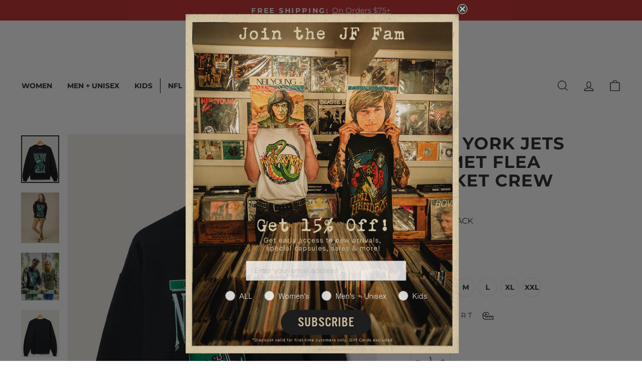

--- FILE ---
content_type: text/html; charset=utf-8
request_url: https://www.junkfoodclothing.com/products/jets-helmet-flea-market-crew
body_size: 81661
content:















<!doctype html>
<html class="no-js" lang="en" dir="ltr">
<head>
  <meta charset="utf-8">
  <meta http-equiv="X-UA-Compatible" content="IE=edge,chrome=1">
  <meta name="viewport" content="width=device-width,initial-scale=1">
  <meta name="theme-color" content="#333333">
  <link rel="canonical" href="https://www.junkfoodclothing.com/products/jets-helmet-flea-market-crew">
  <link rel="preconnect" href="https://cdn.shopify.com" crossorigin>
  <link rel="preconnect" href="https://fonts.shopifycdn.com" crossorigin>
  <link rel="dns-prefetch" href="https://productreviews.shopifycdn.com">
  <link rel="dns-prefetch" href="https://ajax.googleapis.com">
  <link rel="dns-prefetch" href="https://maps.googleapis.com">
  <link rel="dns-prefetch" href="https://maps.gstatic.com"><link rel="shortcut icon" href="//www.junkfoodclothing.com/cdn/shop/files/2024_JF_SMILEY_-_5_1_32x32.png?v=1756147713" type="image/png" /><title>New York Jets Helmet Flea Market Crew
&ndash; Junk Food Clothing 
</title>
<meta name="description" content="  Gear up like a champion with our Jets Helmet Flea Market Crew! Represent New York&#39;s powerhouse team in style with this iconic helmet design. Crafted for ultimate comfort and featuring bold graphics, it&#39;s a must-have for die-hard Jets fans. Stand out in the sea of green and conquer every game day! Shop the rest of our"><meta property="og:site_name" content="Junk Food Clothing ">
  <meta property="og:url" content="https://www.junkfoodclothing.com/products/jets-helmet-flea-market-crew">
  <meta property="og:title" content="New York Jets Helmet Flea Market Crew">
  <meta property="og:type" content="product">
  <meta property="og:description" content="  Gear up like a champion with our Jets Helmet Flea Market Crew! Represent New York&#39;s powerhouse team in style with this iconic helmet design. Crafted for ultimate comfort and featuring bold graphics, it&#39;s a must-have for die-hard Jets fans. Stand out in the sea of green and conquer every game day! Shop the rest of our"><meta property="og:image" content="http://www.junkfoodclothing.com/cdn/shop/files/12uxnfl4510_black_1_0d56a15b-b729-44f5-8d2d-6e14ca5f4eaa.jpg?v=1762200819">
    <meta property="og:image:secure_url" content="https://www.junkfoodclothing.com/cdn/shop/files/12uxnfl4510_black_1_0d56a15b-b729-44f5-8d2d-6e14ca5f4eaa.jpg?v=1762200819">
    <meta property="og:image:width" content="1400">
    <meta property="og:image:height" content="1750"><meta name="twitter:site" content="@">
  <meta name="twitter:card" content="summary_large_image">
  <meta name="twitter:title" content="New York Jets Helmet Flea Market Crew">
  <meta name="twitter:description" content="  Gear up like a champion with our Jets Helmet Flea Market Crew! Represent New York&#39;s powerhouse team in style with this iconic helmet design. Crafted for ultimate comfort and featuring bold graphics, it&#39;s a must-have for die-hard Jets fans. Stand out in the sea of green and conquer every game day! Shop the rest of our">
<style data-shopify>@font-face {
  font-family: Montserrat;
  font-weight: 700;
  font-style: normal;
  font-display: swap;
  src: url("//www.junkfoodclothing.com/cdn/fonts/montserrat/montserrat_n7.3c434e22befd5c18a6b4afadb1e3d77c128c7939.woff2") format("woff2"),
       url("//www.junkfoodclothing.com/cdn/fonts/montserrat/montserrat_n7.5d9fa6e2cae713c8fb539a9876489d86207fe957.woff") format("woff");
}

  @font-face {
  font-family: Montserrat;
  font-weight: 400;
  font-style: normal;
  font-display: swap;
  src: url("//www.junkfoodclothing.com/cdn/fonts/montserrat/montserrat_n4.81949fa0ac9fd2021e16436151e8eaa539321637.woff2") format("woff2"),
       url("//www.junkfoodclothing.com/cdn/fonts/montserrat/montserrat_n4.a6c632ca7b62da89c3594789ba828388aac693fe.woff") format("woff");
}


  @font-face {
  font-family: Montserrat;
  font-weight: 600;
  font-style: normal;
  font-display: swap;
  src: url("//www.junkfoodclothing.com/cdn/fonts/montserrat/montserrat_n6.1326b3e84230700ef15b3a29fb520639977513e0.woff2") format("woff2"),
       url("//www.junkfoodclothing.com/cdn/fonts/montserrat/montserrat_n6.652f051080eb14192330daceed8cd53dfdc5ead9.woff") format("woff");
}

  @font-face {
  font-family: Montserrat;
  font-weight: 400;
  font-style: italic;
  font-display: swap;
  src: url("//www.junkfoodclothing.com/cdn/fonts/montserrat/montserrat_i4.5a4ea298b4789e064f62a29aafc18d41f09ae59b.woff2") format("woff2"),
       url("//www.junkfoodclothing.com/cdn/fonts/montserrat/montserrat_i4.072b5869c5e0ed5b9d2021e4c2af132e16681ad2.woff") format("woff");
}

  @font-face {
  font-family: Montserrat;
  font-weight: 600;
  font-style: italic;
  font-display: swap;
  src: url("//www.junkfoodclothing.com/cdn/fonts/montserrat/montserrat_i6.e90155dd2f004112a61c0322d66d1f59dadfa84b.woff2") format("woff2"),
       url("//www.junkfoodclothing.com/cdn/fonts/montserrat/montserrat_i6.41470518d8e9d7f1bcdd29a447c2397e5393943f.woff") format("woff");
}

</style><link href="//www.junkfoodclothing.com/cdn/shop/t/697/assets/theme.css?v=2844967680181777591768411718" rel="stylesheet" type="text/css" media="all" />
  <link href="//www.junkfoodclothing.com/cdn/shop/t/697/assets/style.css?v=62398960700405307721768411718" rel="stylesheet" type="text/css" media="all" /> <style data-shopify>:root {
    --typeHeaderPrimary: Montserrat;
    --typeHeaderFallback: sans-serif;
    --typeHeaderSize: 32px;
    --typeHeaderWeight: 700;
    --typeHeaderLineHeight: 1.1;
    --typeHeaderSpacing: 0.0em;

    --typeBasePrimary:Montserrat;
    --typeBaseFallback:sans-serif;
    --typeBaseSize: 18px;
    --typeBaseWeight: 400;
    --typeBaseSpacing: 0.0em;
    --typeBaseLineHeight: 1.4;
    --typeBaselineHeightMinus01: 1.3;

    --typeCollectionTitle: 22px;

    --iconWeight: 3px;
    --iconLinecaps: miter;

    
        --buttonRadius: 0;
    

    --colorGridOverlayOpacity: 0.12;
    --colorAnnouncement: #c63839;
    --colorAnnouncementText: #ffffff;

    --colorBody: #ffffff;
    --colorBodyAlpha05: rgba(255, 255, 255, 0.05);
    --colorBodyDim: #f2f2f2;
    --colorBodyLightDim: #fafafa;
    --colorBodyMediumDim: #f5f5f5;


    --colorBorder: #e8e8e1;

    --colorBtnPrimary: #333333;
    --colorBtnPrimaryLight: #4d4d4d;
    --colorBtnPrimaryDim: #262626;
    --colorBtnPrimaryText: #ffffff;

    --colorCartDot: #d74a5d;

    --colorDrawers: #333333;
    --colorDrawersDim: #262626;
    --colorDrawerBorder: #ffffff;
    --colorDrawerText: #ffffff;
    --colorDrawerTextDark: #d9d9d9;
    --colorDrawerButton: #ffffff;
    --colorDrawerButtonText: #333333;

    --colorCartDrawers: #ffffff;
    --colorCartDrawersDim: #f2f2f2;
    --colorCartDrawerBorder: #000000;
    --colorCartDrawerText: #000000;
    --colorCartDrawerTextDark: #000000;
    --colorCartDrawerButton: #000000;
    --colorCartDrawerButtonText: #ffffff;

    --colorFooter: #ffffff;
    --colorFooterText: #333333;
    --colorFooterTextAlpha01: #333333;

    --colorGridOverlay: #000000;
    --colorGridOverlayOpacity: 0.1;

    --colorHeaderTextAlpha01: rgba(51, 51, 51, 0.1);

    --colorHeroText: #ffffff;

    --colorSmallImageBg: #ffffff;
    --colorLargeImageBg: #0f0f0f;

    --colorImageOverlay: #000000;
    --colorImageOverlayOpacity: 0.12;
    --colorImageOverlayTextShadow: 0.2;

    --colorLink: #333333;

    --colorModalBg: rgba(128, 128, 128, 0.6);

    --colorNav: #ffffff;
    --colorNavText: #333333;

    --colorPrice: #000000;

    --colorSaleTag: #d74a5d;
    --colorSaleTagText: #ffffff;

    --colorTextBody: #333333;
    --colorTextBodyAlpha015: rgba(51, 51, 51, 0.15);
    --colorTextBodyAlpha005: rgba(51, 51, 51, 0.05);
    --colorTextBodyAlpha008: rgba(51, 51, 51, 0.08);
    --colorTextSavings: #d74a5d;

    --urlIcoSelect: url(//www.junkfoodclothing.com/cdn/shop/t/697/assets/ico-select.svg);
    --urlIcoSelectFooter: url(//www.junkfoodclothing.com/cdn/shop/t/697/assets/ico-select-footer.svg);
    --urlIcoSelectWhite: url(//www.junkfoodclothing.com/cdn/shop/t/697/assets/ico-select-white.svg);

    --grid-gutter: 17px;
    --drawer-gutter: 20px;

    --sizeChartMargin: 25px 0;
    --sizeChartIconMargin: 5px;

    --newsletterReminderPadding: 40px;

    /*Shop Pay Installments*/
    --color-body-text: #333333;
    --color-body: #ffffff;
    --color-bg: #ffffff;
    }

    .placeholder-content {
    background-image: linear-gradient(100deg, #ffffff 40%, #f7f7f7 63%, #ffffff 79%);
    }</style><script>
    document.documentElement.className = document.documentElement.className.replace('no-js', 'js');

    window.theme = window.theme || {};
    theme.routes = {
      home: "/",
      cart: "/cart.js",
      cartPage: "/cart",
      cartAdd: "/cart/add.js",
      cartChange: "/cart/change.js",
      search: "/search",
      predictiveSearch: "/search/suggest"
    };
    theme.strings = {
      soldOut: "Sold Out",
      unavailable: "Unavailable",
      inStockLabel: "In stock, ready to ship",
      oneStockLabel: "Low stock - [count] item left",
      otherStockLabel: "Low stock - [count] items left",
      willNotShipUntil: "Ready to ship [date]",
      willBeInStockAfter: "Back in stock [date]",
      waitingForStock: "Backordered, shipping soon",
      savePrice: "Save [saved_amount]",
      cartEmpty: "Your cart is currently empty.",
      cartTermsConfirmation: "You must agree with the terms and conditions of sales to check out",
      searchCollections: "Collections",
      searchPages: "Pages",
      searchArticles: "Articles",
      productFrom: "from ",
      maxQuantity: "You can only have [quantity] of [title] in your cart."
    };
    theme.settings = {
      cartType: "drawer",
      isCustomerTemplate: false,
      moneyFormat: "${{amount}}",
      saveType: "dollar",
      productImageSize: "portrait",
      productImageCover: false,
      predictiveSearch: true,
      predictiveSearchType: null,
      predictiveSearchVendor: false,
      predictiveSearchPrice: false,
      freeShippingThreshold: 7500,
      quickView: false,
      themeName: 'Impulse',
      themeVersion: "8.0.0"
    };
  </script>

  
  <script>window.performance && window.performance.mark && window.performance.mark('shopify.content_for_header.start');</script><meta name="facebook-domain-verification" content="b2n3bte6e3xwdlm5ywwdsufye9lcto">
<meta id="shopify-digital-wallet" name="shopify-digital-wallet" content="/22599249/digital_wallets/dialog">
<meta name="shopify-checkout-api-token" content="2053cf363f862a889742f55f8792daed">
<meta id="in-context-paypal-metadata" data-shop-id="22599249" data-venmo-supported="false" data-environment="production" data-locale="en_US" data-paypal-v4="true" data-currency="USD">
<link rel="alternate" type="application/json+oembed" href="https://www.junkfoodclothing.com/products/jets-helmet-flea-market-crew.oembed">
<script async="async" src="/checkouts/internal/preloads.js?locale=en-US"></script>
<link rel="preconnect" href="https://shop.app" crossorigin="anonymous">
<script async="async" src="https://shop.app/checkouts/internal/preloads.js?locale=en-US&shop_id=22599249" crossorigin="anonymous"></script>
<script id="apple-pay-shop-capabilities" type="application/json">{"shopId":22599249,"countryCode":"US","currencyCode":"USD","merchantCapabilities":["supports3DS"],"merchantId":"gid:\/\/shopify\/Shop\/22599249","merchantName":"Junk Food Clothing ","requiredBillingContactFields":["postalAddress","email","phone"],"requiredShippingContactFields":["postalAddress","email","phone"],"shippingType":"shipping","supportedNetworks":["visa","masterCard","amex","discover","elo","jcb"],"total":{"type":"pending","label":"Junk Food Clothing ","amount":"1.00"},"shopifyPaymentsEnabled":true,"supportsSubscriptions":true}</script>
<script id="shopify-features" type="application/json">{"accessToken":"2053cf363f862a889742f55f8792daed","betas":["rich-media-storefront-analytics"],"domain":"www.junkfoodclothing.com","predictiveSearch":true,"shopId":22599249,"locale":"en"}</script>
<script>var Shopify = Shopify || {};
Shopify.shop = "os-jkfd.myshopify.com";
Shopify.locale = "en";
Shopify.currency = {"active":"USD","rate":"1.0"};
Shopify.country = "US";
Shopify.theme = {"name":"Schema Updates [DY Tags]","id":144633659478,"schema_name":"Impulse","schema_version":"8.0.0","theme_store_id":857,"role":"main"};
Shopify.theme.handle = "null";
Shopify.theme.style = {"id":null,"handle":null};
Shopify.cdnHost = "www.junkfoodclothing.com/cdn";
Shopify.routes = Shopify.routes || {};
Shopify.routes.root = "/";</script>
<script type="module">!function(o){(o.Shopify=o.Shopify||{}).modules=!0}(window);</script>
<script>!function(o){function n(){var o=[];function n(){o.push(Array.prototype.slice.apply(arguments))}return n.q=o,n}var t=o.Shopify=o.Shopify||{};t.loadFeatures=n(),t.autoloadFeatures=n()}(window);</script>
<script>
  window.ShopifyPay = window.ShopifyPay || {};
  window.ShopifyPay.apiHost = "shop.app\/pay";
  window.ShopifyPay.redirectState = null;
</script>
<script id="shop-js-analytics" type="application/json">{"pageType":"product"}</script>
<script defer="defer" async type="module" src="//www.junkfoodclothing.com/cdn/shopifycloud/shop-js/modules/v2/client.init-shop-cart-sync_IZsNAliE.en.esm.js"></script>
<script defer="defer" async type="module" src="//www.junkfoodclothing.com/cdn/shopifycloud/shop-js/modules/v2/chunk.common_0OUaOowp.esm.js"></script>
<script type="module">
  await import("//www.junkfoodclothing.com/cdn/shopifycloud/shop-js/modules/v2/client.init-shop-cart-sync_IZsNAliE.en.esm.js");
await import("//www.junkfoodclothing.com/cdn/shopifycloud/shop-js/modules/v2/chunk.common_0OUaOowp.esm.js");

  window.Shopify.SignInWithShop?.initShopCartSync?.({"fedCMEnabled":true,"windoidEnabled":true});

</script>
<script>
  window.Shopify = window.Shopify || {};
  if (!window.Shopify.featureAssets) window.Shopify.featureAssets = {};
  window.Shopify.featureAssets['shop-js'] = {"shop-cart-sync":["modules/v2/client.shop-cart-sync_DLOhI_0X.en.esm.js","modules/v2/chunk.common_0OUaOowp.esm.js"],"init-fed-cm":["modules/v2/client.init-fed-cm_C6YtU0w6.en.esm.js","modules/v2/chunk.common_0OUaOowp.esm.js"],"shop-button":["modules/v2/client.shop-button_BCMx7GTG.en.esm.js","modules/v2/chunk.common_0OUaOowp.esm.js"],"shop-cash-offers":["modules/v2/client.shop-cash-offers_BT26qb5j.en.esm.js","modules/v2/chunk.common_0OUaOowp.esm.js","modules/v2/chunk.modal_CGo_dVj3.esm.js"],"init-windoid":["modules/v2/client.init-windoid_B9PkRMql.en.esm.js","modules/v2/chunk.common_0OUaOowp.esm.js"],"init-shop-email-lookup-coordinator":["modules/v2/client.init-shop-email-lookup-coordinator_DZkqjsbU.en.esm.js","modules/v2/chunk.common_0OUaOowp.esm.js"],"shop-toast-manager":["modules/v2/client.shop-toast-manager_Di2EnuM7.en.esm.js","modules/v2/chunk.common_0OUaOowp.esm.js"],"shop-login-button":["modules/v2/client.shop-login-button_BtqW_SIO.en.esm.js","modules/v2/chunk.common_0OUaOowp.esm.js","modules/v2/chunk.modal_CGo_dVj3.esm.js"],"avatar":["modules/v2/client.avatar_BTnouDA3.en.esm.js"],"pay-button":["modules/v2/client.pay-button_CWa-C9R1.en.esm.js","modules/v2/chunk.common_0OUaOowp.esm.js"],"init-shop-cart-sync":["modules/v2/client.init-shop-cart-sync_IZsNAliE.en.esm.js","modules/v2/chunk.common_0OUaOowp.esm.js"],"init-customer-accounts":["modules/v2/client.init-customer-accounts_DenGwJTU.en.esm.js","modules/v2/client.shop-login-button_BtqW_SIO.en.esm.js","modules/v2/chunk.common_0OUaOowp.esm.js","modules/v2/chunk.modal_CGo_dVj3.esm.js"],"init-shop-for-new-customer-accounts":["modules/v2/client.init-shop-for-new-customer-accounts_JdHXxpS9.en.esm.js","modules/v2/client.shop-login-button_BtqW_SIO.en.esm.js","modules/v2/chunk.common_0OUaOowp.esm.js","modules/v2/chunk.modal_CGo_dVj3.esm.js"],"init-customer-accounts-sign-up":["modules/v2/client.init-customer-accounts-sign-up_D6__K_p8.en.esm.js","modules/v2/client.shop-login-button_BtqW_SIO.en.esm.js","modules/v2/chunk.common_0OUaOowp.esm.js","modules/v2/chunk.modal_CGo_dVj3.esm.js"],"checkout-modal":["modules/v2/client.checkout-modal_C_ZQDY6s.en.esm.js","modules/v2/chunk.common_0OUaOowp.esm.js","modules/v2/chunk.modal_CGo_dVj3.esm.js"],"shop-follow-button":["modules/v2/client.shop-follow-button_XetIsj8l.en.esm.js","modules/v2/chunk.common_0OUaOowp.esm.js","modules/v2/chunk.modal_CGo_dVj3.esm.js"],"lead-capture":["modules/v2/client.lead-capture_DvA72MRN.en.esm.js","modules/v2/chunk.common_0OUaOowp.esm.js","modules/v2/chunk.modal_CGo_dVj3.esm.js"],"shop-login":["modules/v2/client.shop-login_ClXNxyh6.en.esm.js","modules/v2/chunk.common_0OUaOowp.esm.js","modules/v2/chunk.modal_CGo_dVj3.esm.js"],"payment-terms":["modules/v2/client.payment-terms_CNlwjfZz.en.esm.js","modules/v2/chunk.common_0OUaOowp.esm.js","modules/v2/chunk.modal_CGo_dVj3.esm.js"]};
</script>
<script>(function() {
  var isLoaded = false;
  function asyncLoad() {
    if (isLoaded) return;
    isLoaded = true;
    var urls = ["\/\/staticw2.yotpo.com\/1Uw6m5v2Hy1e2BW7SWAO14HuviElSaEcLzV8aBp3\/widget.js?shop=os-jkfd.myshopify.com","https:\/\/sailshopify-webhooks-prod.herokuapp.com\/shopify.js?shop=os-jkfd.myshopify.com","https:\/\/d3hw6dc1ow8pp2.cloudfront.net\/reviewsWidget.min.js?shop=os-jkfd.myshopify.com","https:\/\/cdn.nfcube.com\/instafeed-365b866d04b2073d60fec432e5f0f786.js?shop=os-jkfd.myshopify.com","https:\/\/unpkg.com\/@happyreturns\/happyreturns-script-tag?shop=os-jkfd.myshopify.com","https:\/\/cdn-loyalty.yotpo.com\/loader\/MJWJqOt-5QUdUvYKI-ch2w.js?shop=os-jkfd.myshopify.com","https:\/\/na.shgcdn3.com\/pixel-collector.js?shop=os-jkfd.myshopify.com","https:\/\/container.pepperjam.com\/912919635.js?shop=os-jkfd.myshopify.com","https:\/\/sdk.postscript.io\/sdk-script-loader.bundle.js?shopId=266843\u0026shop=os-jkfd.myshopify.com","https:\/\/sdk.postscript.io\/sdk-script-loader.bundle.js?shopId=266843\u0026shop=os-jkfd.myshopify.com","https:\/\/sdk.postscript.io\/sdk-script-loader.bundle.js?shopId=266843\u0026shop=os-jkfd.myshopify.com","https:\/\/sdk.postscript.io\/sdk-script-loader.bundle.js?shopId=266843\u0026shop=os-jkfd.myshopify.com","https:\/\/sdk.postscript.io\/sdk-script-loader.bundle.js?shopId=266843\u0026shop=os-jkfd.myshopify.com","https:\/\/beacon.riskified.com\/?shop=os-jkfd.myshopify.com"];
    for (var i = 0; i < urls.length; i++) {
      var s = document.createElement('script');
      s.type = 'text/javascript';
      s.async = true;
      s.src = urls[i];
      var x = document.getElementsByTagName('script')[0];
      x.parentNode.insertBefore(s, x);
    }
  };
  if(window.attachEvent) {
    window.attachEvent('onload', asyncLoad);
  } else {
    window.addEventListener('load', asyncLoad, false);
  }
})();</script>
<script id="__st">var __st={"a":22599249,"offset":-28800,"reqid":"fefc0668-3731-4161-9cef-4683cfb1b803-1768524561","pageurl":"www.junkfoodclothing.com\/products\/jets-helmet-flea-market-crew","u":"dc2e6f210491","p":"product","rtyp":"product","rid":6872515608662};</script>
<script>window.ShopifyPaypalV4VisibilityTracking = true;</script>
<script id="captcha-bootstrap">!function(){'use strict';const t='contact',e='account',n='new_comment',o=[[t,t],['blogs',n],['comments',n],[t,'customer']],c=[[e,'customer_login'],[e,'guest_login'],[e,'recover_customer_password'],[e,'create_customer']],r=t=>t.map((([t,e])=>`form[action*='/${t}']:not([data-nocaptcha='true']) input[name='form_type'][value='${e}']`)).join(','),a=t=>()=>t?[...document.querySelectorAll(t)].map((t=>t.form)):[];function s(){const t=[...o],e=r(t);return a(e)}const i='password',u='form_key',d=['recaptcha-v3-token','g-recaptcha-response','h-captcha-response',i],f=()=>{try{return window.sessionStorage}catch{return}},m='__shopify_v',_=t=>t.elements[u];function p(t,e,n=!1){try{const o=window.sessionStorage,c=JSON.parse(o.getItem(e)),{data:r}=function(t){const{data:e,action:n}=t;return t[m]||n?{data:e,action:n}:{data:t,action:n}}(c);for(const[e,n]of Object.entries(r))t.elements[e]&&(t.elements[e].value=n);n&&o.removeItem(e)}catch(o){console.error('form repopulation failed',{error:o})}}const l='form_type',E='cptcha';function T(t){t.dataset[E]=!0}const w=window,h=w.document,L='Shopify',v='ce_forms',y='captcha';let A=!1;((t,e)=>{const n=(g='f06e6c50-85a8-45c8-87d0-21a2b65856fe',I='https://cdn.shopify.com/shopifycloud/storefront-forms-hcaptcha/ce_storefront_forms_captcha_hcaptcha.v1.5.2.iife.js',D={infoText:'Protected by hCaptcha',privacyText:'Privacy',termsText:'Terms'},(t,e,n)=>{const o=w[L][v],c=o.bindForm;if(c)return c(t,g,e,D).then(n);var r;o.q.push([[t,g,e,D],n]),r=I,A||(h.body.append(Object.assign(h.createElement('script'),{id:'captcha-provider',async:!0,src:r})),A=!0)});var g,I,D;w[L]=w[L]||{},w[L][v]=w[L][v]||{},w[L][v].q=[],w[L][y]=w[L][y]||{},w[L][y].protect=function(t,e){n(t,void 0,e),T(t)},Object.freeze(w[L][y]),function(t,e,n,w,h,L){const[v,y,A,g]=function(t,e,n){const i=e?o:[],u=t?c:[],d=[...i,...u],f=r(d),m=r(i),_=r(d.filter((([t,e])=>n.includes(e))));return[a(f),a(m),a(_),s()]}(w,h,L),I=t=>{const e=t.target;return e instanceof HTMLFormElement?e:e&&e.form},D=t=>v().includes(t);t.addEventListener('submit',(t=>{const e=I(t);if(!e)return;const n=D(e)&&!e.dataset.hcaptchaBound&&!e.dataset.recaptchaBound,o=_(e),c=g().includes(e)&&(!o||!o.value);(n||c)&&t.preventDefault(),c&&!n&&(function(t){try{if(!f())return;!function(t){const e=f();if(!e)return;const n=_(t);if(!n)return;const o=n.value;o&&e.removeItem(o)}(t);const e=Array.from(Array(32),(()=>Math.random().toString(36)[2])).join('');!function(t,e){_(t)||t.append(Object.assign(document.createElement('input'),{type:'hidden',name:u})),t.elements[u].value=e}(t,e),function(t,e){const n=f();if(!n)return;const o=[...t.querySelectorAll(`input[type='${i}']`)].map((({name:t})=>t)),c=[...d,...o],r={};for(const[a,s]of new FormData(t).entries())c.includes(a)||(r[a]=s);n.setItem(e,JSON.stringify({[m]:1,action:t.action,data:r}))}(t,e)}catch(e){console.error('failed to persist form',e)}}(e),e.submit())}));const S=(t,e)=>{t&&!t.dataset[E]&&(n(t,e.some((e=>e===t))),T(t))};for(const o of['focusin','change'])t.addEventListener(o,(t=>{const e=I(t);D(e)&&S(e,y())}));const B=e.get('form_key'),M=e.get(l),P=B&&M;t.addEventListener('DOMContentLoaded',(()=>{const t=y();if(P)for(const e of t)e.elements[l].value===M&&p(e,B);[...new Set([...A(),...v().filter((t=>'true'===t.dataset.shopifyCaptcha))])].forEach((e=>S(e,t)))}))}(h,new URLSearchParams(w.location.search),n,t,e,['guest_login'])})(!0,!0)}();</script>
<script integrity="sha256-4kQ18oKyAcykRKYeNunJcIwy7WH5gtpwJnB7kiuLZ1E=" data-source-attribution="shopify.loadfeatures" defer="defer" src="//www.junkfoodclothing.com/cdn/shopifycloud/storefront/assets/storefront/load_feature-a0a9edcb.js" crossorigin="anonymous"></script>
<script crossorigin="anonymous" defer="defer" src="//www.junkfoodclothing.com/cdn/shopifycloud/storefront/assets/shopify_pay/storefront-65b4c6d7.js?v=20250812"></script>
<script data-source-attribution="shopify.dynamic_checkout.dynamic.init">var Shopify=Shopify||{};Shopify.PaymentButton=Shopify.PaymentButton||{isStorefrontPortableWallets:!0,init:function(){window.Shopify.PaymentButton.init=function(){};var t=document.createElement("script");t.src="https://www.junkfoodclothing.com/cdn/shopifycloud/portable-wallets/latest/portable-wallets.en.js",t.type="module",document.head.appendChild(t)}};
</script>
<script data-source-attribution="shopify.dynamic_checkout.buyer_consent">
  function portableWalletsHideBuyerConsent(e){var t=document.getElementById("shopify-buyer-consent"),n=document.getElementById("shopify-subscription-policy-button");t&&n&&(t.classList.add("hidden"),t.setAttribute("aria-hidden","true"),n.removeEventListener("click",e))}function portableWalletsShowBuyerConsent(e){var t=document.getElementById("shopify-buyer-consent"),n=document.getElementById("shopify-subscription-policy-button");t&&n&&(t.classList.remove("hidden"),t.removeAttribute("aria-hidden"),n.addEventListener("click",e))}window.Shopify?.PaymentButton&&(window.Shopify.PaymentButton.hideBuyerConsent=portableWalletsHideBuyerConsent,window.Shopify.PaymentButton.showBuyerConsent=portableWalletsShowBuyerConsent);
</script>
<script data-source-attribution="shopify.dynamic_checkout.cart.bootstrap">document.addEventListener("DOMContentLoaded",(function(){function t(){return document.querySelector("shopify-accelerated-checkout-cart, shopify-accelerated-checkout")}if(t())Shopify.PaymentButton.init();else{new MutationObserver((function(e,n){t()&&(Shopify.PaymentButton.init(),n.disconnect())})).observe(document.body,{childList:!0,subtree:!0})}}));
</script>
<link id="shopify-accelerated-checkout-styles" rel="stylesheet" media="screen" href="https://www.junkfoodclothing.com/cdn/shopifycloud/portable-wallets/latest/accelerated-checkout-backwards-compat.css" crossorigin="anonymous">
<style id="shopify-accelerated-checkout-cart">
        #shopify-buyer-consent {
  margin-top: 1em;
  display: inline-block;
  width: 100%;
}

#shopify-buyer-consent.hidden {
  display: none;
}

#shopify-subscription-policy-button {
  background: none;
  border: none;
  padding: 0;
  text-decoration: underline;
  font-size: inherit;
  cursor: pointer;
}

#shopify-subscription-policy-button::before {
  box-shadow: none;
}

      </style>

<script>window.performance && window.performance.mark && window.performance.mark('shopify.content_for_header.end');</script>
  





  <script type="text/javascript">
    
      window.__shgMoneyFormat = window.__shgMoneyFormat || {"USD":{"currency":"USD","currency_symbol":"$","currency_symbol_location":"left","decimal_places":2,"decimal_separator":".","thousands_separator":","}};
    
    window.__shgCurrentCurrencyCode = window.__shgCurrentCurrencyCode || {
      currency: "USD",
      currency_symbol: "$",
      decimal_separator: ".",
      thousands_separator: ",",
      decimal_places: 2,
      currency_symbol_location: "left"
    };
  </script>




  <script src="//www.junkfoodclothing.com/cdn/shop/t/697/assets/vendor-scripts-v11.js" defer="defer"></script><script src="//www.junkfoodclothing.com/cdn/shop/t/697/assets/theme.js?v=23014861494032740201768411658" defer="defer"></script>

  <link href="//www.junkfoodclothing.com/cdn/shop/t/697/assets/custom-styles.css?v=110275037898178070111768411658" rel="stylesheet" type="text/css" media="all" />

  

<script type="text/javascript">
  
    window.SHG_CUSTOMER = null;
  
</script>








  
  

    
    <script>
      (function(w,d,s,l,i){
        w[l]=w[l]||[];
        w[l].push({'gtm.start': new Date().getTime(), event:'gtm.js'});
        var f=d.getElementsByTagName(s)[0],
            j=d.createElement(s),
            dl=l!='dataLayer'?'&l='+l:'';
        j.async=true;
        j.src='https://www.googletagmanager.com/gtm.js?id='+i+dl;
        f.parentNode.insertBefore(j,f);
    })(window,document,'script','dataLayer','GTM-5DBGNVXR');
    </script>

    
      

    <script>
      window.dgEvent = window.dgEvent || [];
      function sync_receive_prefs(dgEventData) {
        const cookiePreferences = dgEventData?.consentPreferences?.cookieOptions;

        window.Shopify.loadFeatures(
          [
            {
              name: "consent-tracking-api",
              version: "0.1",
            },
          ],
          (error) => {
            if (error) {
              console.error("Error loading Shopify Customer API", error);
            }
            window.Shopify.customerPrivacy.setTrackingConsent(
              {
                preferences: true,
                analytics: window.DG_BANNER_API.categoryEnabled("performance"),
                marketing: window.DG_BANNER_API.categoryEnabled("marketing"),
                sale_of_data: window.DG_BANNER_API.categoryEnabled("marketing"),
              },
              (arg) => console.log("Consent captured", arg)
            );
          }
        );
      }

      window.dgEvent.push({
        event: "preference_callback",
        params: sync_receive_prefs,
      });

      window.dgEvent.push({
        event: "initial_preference_callback",
        params: sync_receive_prefs,
      });
    </script>  

  
  
<!-- BEGIN app block: shopify://apps/dynamic-yield-by-mastercard/blocks/dy-app-embed/4ba1f896-a657-43fa-9105-b465a2acc5cb --><!-- BEGIN app snippet: dy-scripts --><link rel="preconnect" href="//cdn.dynamicyield.com">
<link rel="preconnect" href="//st.dynamicyield.com">
<link rel="preconnect" href="//rcom.dynamicyield.com">
<link rel="dns-prefetch" href="//cdn.dynamicyield.com">
<link rel="dns-prefetch" href="//st.dynamicyield.com">
<link rel="dns-prefetch" href="//rcom.dynamicyield.com">

<script>
    window._dy_assumed_consent = false;
    window._dy_sku_attribute = "default";
    
    window.DY = window.DY || {}; 
    DY.recommendationContext = { type: 'PRODUCT', lng: 'en_US' , data: ["40263211810902"]  };
</script>



<script type="text/javascript" src="//cdn.dynamicyield.com/api/8787402/api_dynamic.js"></script>
<script type="text/javascript" src="//cdn.dynamicyield.com/api/8787402/api_static.js"></script>

<!-- END app snippet --><!-- END app block --><!-- BEGIN app block: shopify://apps/klaviyo-email-marketing-sms/blocks/klaviyo-onsite-embed/2632fe16-c075-4321-a88b-50b567f42507 -->












  <script async src="https://static.klaviyo.com/onsite/js/KYN89M/klaviyo.js?company_id=KYN89M"></script>
  <script>!function(){if(!window.klaviyo){window._klOnsite=window._klOnsite||[];try{window.klaviyo=new Proxy({},{get:function(n,i){return"push"===i?function(){var n;(n=window._klOnsite).push.apply(n,arguments)}:function(){for(var n=arguments.length,o=new Array(n),w=0;w<n;w++)o[w]=arguments[w];var t="function"==typeof o[o.length-1]?o.pop():void 0,e=new Promise((function(n){window._klOnsite.push([i].concat(o,[function(i){t&&t(i),n(i)}]))}));return e}}})}catch(n){window.klaviyo=window.klaviyo||[],window.klaviyo.push=function(){var n;(n=window._klOnsite).push.apply(n,arguments)}}}}();</script>

  
    <script id="viewed_product">
      if (item == null) {
        var _learnq = _learnq || [];

        var MetafieldReviews = null
        var MetafieldYotpoRating = null
        var MetafieldYotpoCount = null
        var MetafieldLooxRating = null
        var MetafieldLooxCount = null
        var okendoProduct = null
        var okendoProductReviewCount = null
        var okendoProductReviewAverageValue = null
        try {
          // The following fields are used for Customer Hub recently viewed in order to add reviews.
          // This information is not part of __kla_viewed. Instead, it is part of __kla_viewed_reviewed_items
          MetafieldReviews = {"rating_count":0};
          MetafieldYotpoRating = "0"
          MetafieldYotpoCount = "0"
          MetafieldLooxRating = null
          MetafieldLooxCount = null

          okendoProduct = {"reviewCount":0,"reviewAverageValue":"0.0"}
          // If the okendo metafield is not legacy, it will error, which then requires the new json formatted data
          if (okendoProduct && 'error' in okendoProduct) {
            okendoProduct = null
          }
          okendoProductReviewCount = okendoProduct ? okendoProduct.reviewCount : null
          okendoProductReviewAverageValue = okendoProduct ? okendoProduct.reviewAverageValue : null
        } catch (error) {
          console.error('Error in Klaviyo onsite reviews tracking:', error);
        }

        var item = {
          Name: "New York Jets Helmet Flea Market Crew",
          ProductID: 6872515608662,
          Categories: ["All","All Full Price","Boost All","CAMP JF","Fleece Collection","Men's","Men's \u0026 Unisex NFL Collection","Men's \u0026 Unisex Sports Collection","Men's Sports Collection","Men's Tees","New York Jets","NFL Collection","NFL: Discount applied at checkout with code: SCOREMORE","Promo Collection","Promo Collection With Sale","Promo Eligible","Promo Eligible -  All Products (Excludes Essentials + Gift Cards)","PROMO: All Products (Excludes \"Cut and Sew\", Gift Cards, and Sale)","PROMO: All Products (Excludes Gift Cards)","Sitewide Sale","Sports","test","Under $100","Women's","Women's NFL Collection","Women's Sports Collection","Women's Tees"],
          ImageURL: "https://www.junkfoodclothing.com/cdn/shop/files/12uxnfl4510_black_1_0d56a15b-b729-44f5-8d2d-6e14ca5f4eaa_grande.jpg?v=1762200819",
          URL: "https://www.junkfoodclothing.com/products/jets-helmet-flea-market-crew",
          Brand: "Junk Food Clothing",
          Price: "$64.00",
          Value: "64.00",
          CompareAtPrice: "$0.00"
        };
        _learnq.push(['track', 'Viewed Product', item]);
        _learnq.push(['trackViewedItem', {
          Title: item.Name,
          ItemId: item.ProductID,
          Categories: item.Categories,
          ImageUrl: item.ImageURL,
          Url: item.URL,
          Metadata: {
            Brand: item.Brand,
            Price: item.Price,
            Value: item.Value,
            CompareAtPrice: item.CompareAtPrice
          },
          metafields:{
            reviews: MetafieldReviews,
            yotpo:{
              rating: MetafieldYotpoRating,
              count: MetafieldYotpoCount,
            },
            loox:{
              rating: MetafieldLooxRating,
              count: MetafieldLooxCount,
            },
            okendo: {
              rating: okendoProductReviewAverageValue,
              count: okendoProductReviewCount,
            }
          }
        }]);
      }
    </script>
  




  <script>
    window.klaviyoReviewsProductDesignMode = false
  </script>







<!-- END app block --><!-- BEGIN app block: shopify://apps/boost-ai-search-filter/blocks/boost-sd-ssr/7fc998ae-a150-4367-bab8-505d8a4503f7 --><script type="text/javascript">"use strict";(()=>{var __typeError=msg=>{throw TypeError(msg)};var __accessCheck=(obj,member,msg)=>member.has(obj)||__typeError("Cannot "+msg);var __privateGet=(obj,member,getter)=>(__accessCheck(obj,member,"read from private field"),getter?getter.call(obj):member.get(obj));var __privateAdd=(obj,member,value)=>member.has(obj)?__typeError("Cannot add the same private member more than once"):member instanceof WeakSet?member.add(obj):member.set(obj,value);var __privateSet=(obj,member,value,setter)=>(__accessCheck(obj,member,"write to private field"),setter?setter.call(obj,value):member.set(obj,value),value);var __privateMethod=(obj,member,method)=>(__accessCheck(obj,member,"access private method"),method);function mergeDeepMutate(target,...sources){if(!target)return target;if(sources.length===0)return target;const isObject=obj=>!!obj&&typeof obj==="object";const isPlainObject=obj=>{if(!isObject(obj))return false;const proto=Object.getPrototypeOf(obj);return proto===Object.prototype||proto===null};for(const source of sources){if(!source)continue;for(const key in source){const sourceValue=source[key];if(!(key in target)){target[key]=sourceValue;continue}const targetValue=target[key];if(Array.isArray(targetValue)&&Array.isArray(sourceValue)){target[key]=targetValue.concat(...sourceValue)}else if(isPlainObject(targetValue)&&isPlainObject(sourceValue)){target[key]=mergeDeepMutate(targetValue,sourceValue)}else{target[key]=sourceValue}}}return target}var _config,_dataObjects,_modules,_cachedModulesByConstructor,_status,_cachedEventListeners,_registryBlockListeners,_readyListeners,_blocks,_Application_instances,extendAppConfigFromModules_fn,extendAppConfigFromGlobalVariables_fn,initializeDataObjects_fn,resetBlocks_fn,loadModuleEventListeners_fn;var Application=class{constructor(config,dataObjects){__privateAdd(this,_Application_instances);__privateAdd(this,_config);__privateAdd(this,_dataObjects);__privateAdd(this,_modules,[]);__privateAdd(this,_cachedModulesByConstructor,new Map);__privateAdd(this,_status,"created");__privateAdd(this,_cachedEventListeners,{});__privateAdd(this,_registryBlockListeners,[]);__privateAdd(this,_readyListeners,[]);this.mode="production";this.logLevel=1;__privateAdd(this,_blocks,{});const boostWidgetIntegration=window.boostWidgetIntegration;__privateSet(this,_config,config||{logLevel:boostWidgetIntegration?.config?.logLevel,env:"production"});this.logLevel=__privateGet(this,_config).logLevel??(this.mode==="production"?2:this.logLevel);if(__privateGet(this,_config).logLevel==null){__privateGet(this,_config).logLevel=this.logLevel}__privateSet(this,_dataObjects,dataObjects||{});this.logger={debug:(...args)=>{if(this.logLevel<=0){console.debug("Boost > [DEBUG] ",...args)}},info:(...args)=>{if(this.logLevel<=1){console.info("Boost > [INFO] ",...args)}},warn:(...args)=>{if(this.logLevel<=2){console.warn("Boost > [WARN] ",...args)}},error:(...args)=>{if(this.logLevel<=3){console.error("Boost > [ERROR] ",...args)}}}}get blocks(){return __privateGet(this,_blocks)}get config(){return __privateGet(this,_config)}get dataObjects(){return __privateGet(this,_dataObjects)}get status(){return __privateGet(this,_status)}get modules(){return __privateGet(this,_modules)}bootstrap(){if(__privateGet(this,_status)==="bootstrapped"){this.logger.warn("Application already bootstrapped");return}if(__privateGet(this,_status)==="started"){this.logger.warn("Application already started");return}__privateMethod(this,_Application_instances,loadModuleEventListeners_fn).call(this);this.dispatchLifecycleEvent({name:"onBeforeAppBootstrap",payload:null});if(__privateGet(this,_config)?.customization?.app?.onBootstrap){__privateGet(this,_config).customization.app.onBootstrap(this)}__privateMethod(this,_Application_instances,extendAppConfigFromModules_fn).call(this);__privateMethod(this,_Application_instances,extendAppConfigFromGlobalVariables_fn).call(this);__privateMethod(this,_Application_instances,initializeDataObjects_fn).call(this);this.assignGlobalVariables();__privateSet(this,_status,"bootstrapped");this.dispatchLifecycleEvent({name:"onAppBootstrap",payload:null})}async initModules(){await Promise.all(__privateGet(this,_modules).map(async module=>{if(!module.shouldInit()){this.logger.info("Module not initialized",module.constructor.name,"shouldInit returned false");return}module.onBeforeModuleInit?.();this.dispatchLifecycleEvent({name:"onBeforeModuleInit",payload:{module}});this.logger.info(`Initializing ${module.constructor.name} module`);try{await module.init();this.dispatchLifecycleEvent({name:"onModuleInit",payload:{module}})}catch(error){this.logger.error(`Error initializing module ${module.constructor.name}:`,error);this.dispatchLifecycleEvent({name:"onModuleError",payload:{module,error:error instanceof Error?error:new Error(String(error))}})}}))}getModule(constructor){const module=__privateGet(this,_cachedModulesByConstructor).get(constructor);if(module&&!module.shouldInit()){return void 0}return module}getModuleByName(name){const module=__privateGet(this,_modules).find(mod=>{const ModuleClass=mod.constructor;return ModuleClass.moduleName===name});if(module&&!module.shouldInit()){return void 0}return module}registerBlock(block){if(!block.id){this.logger.error("Block id is required");return}const blockId=block.id;if(__privateGet(this,_blocks)[blockId]){this.logger.error(`Block with id ${blockId} already exists`);return}__privateGet(this,_blocks)[blockId]=block;if(window.boostWidgetIntegration.blocks){window.boostWidgetIntegration.blocks[blockId]=block}this.dispatchLifecycleEvent({name:"onRegisterBlock",payload:{block}});__privateGet(this,_registryBlockListeners).forEach(listener=>{try{listener(block)}catch(error){this.logger.error("Error in registry block listener:",error)}})}addRegistryBlockListener(listener){__privateGet(this,_registryBlockListeners).push(listener);Object.values(__privateGet(this,_blocks)).forEach(block=>{try{listener(block)}catch(error){this.logger.error("Error in registry block listener for existing block:",error)}})}removeRegistryBlockListener(listener){const index=__privateGet(this,_registryBlockListeners).indexOf(listener);if(index>-1){__privateGet(this,_registryBlockListeners).splice(index,1)}}onReady(handler){if(__privateGet(this,_status)==="started"){try{handler()}catch(error){this.logger.error("Error in ready handler:",error)}}else{__privateGet(this,_readyListeners).push(handler)}}assignGlobalVariables(){if(!window.boostWidgetIntegration){window.boostWidgetIntegration={}}Object.assign(window.boostWidgetIntegration,{TAEApp:this,config:this.config,dataObjects:__privateGet(this,_dataObjects),blocks:this.blocks})}async start(){this.logger.info("Application starting");this.bootstrap();this.dispatchLifecycleEvent({name:"onBeforeAppStart",payload:null});await this.initModules();__privateSet(this,_status,"started");this.dispatchLifecycleEvent({name:"onAppStart",payload:null});__privateGet(this,_readyListeners).forEach(listener=>{try{listener()}catch(error){this.logger.error("Error in ready listener:",error)}});if(__privateGet(this,_config)?.customization?.app?.onStart){__privateGet(this,_config).customization.app.onStart(this)}}destroy(){if(__privateGet(this,_status)!=="started"){this.logger.warn("Application not started yet");return}__privateGet(this,_modules).forEach(module=>{this.dispatchLifecycleEvent({name:"onModuleDestroy",payload:{module}});module.destroy()});__privateSet(this,_modules,[]);__privateMethod(this,_Application_instances,resetBlocks_fn).call(this);__privateSet(this,_status,"destroyed");this.dispatchLifecycleEvent({name:"onAppDestroy",payload:null})}setLogLevel(level){this.logLevel=level;this.updateConfig({logLevel:level})}loadModule(ModuleConstructor){if(!ModuleConstructor){return this}const app=this;const moduleInstance=new ModuleConstructor(app);if(__privateGet(app,_cachedModulesByConstructor).has(ModuleConstructor)){this.logger.warn(`Module ${ModuleConstructor.name} already loaded`);return app}__privateGet(this,_modules).push(moduleInstance);__privateGet(this,_cachedModulesByConstructor).set(ModuleConstructor,moduleInstance);this.logger.info(`Module ${ModuleConstructor.name} already loaded`);return app}updateConfig(newConfig){if(typeof newConfig==="function"){__privateSet(this,_config,newConfig(__privateGet(this,_config)))}else{mergeDeepMutate(__privateGet(this,_config),newConfig)}return this.config}dispatchLifecycleEvent(event){switch(event.name){case"onBeforeAppBootstrap":this.triggerEvent("onBeforeAppBootstrap",event);break;case"onAppBootstrap":this.logger.info("Application bootstrapped");this.triggerEvent("onAppBootstrap",event);break;case"onBeforeModuleInit":this.triggerEvent("onBeforeModuleInit",event);break;case"onModuleInit":this.logger.info(`Module ${event.payload.module.constructor.name} initialized`);this.triggerEvent("onModuleInit",event);break;case"onModuleDestroy":this.logger.info(`Module ${event.payload.module.constructor.name} destroyed`);this.triggerEvent("onModuleDestroy",event);break;case"onBeforeAppStart":this.triggerEvent("onBeforeAppStart",event);break;case"onAppStart":this.logger.info("Application started");this.triggerEvent("onAppStart",event);break;case"onAppDestroy":this.logger.info("Application destroyed");this.triggerEvent("onAppDestroy",event);break;case"onAppError":this.logger.error("Application error",event.payload.error);this.triggerEvent("onAppError",event);break;case"onModuleError":this.logger.error("Module error",event.payload.module.constructor.name,event.payload.error);this.triggerEvent("onModuleError",event);break;case"onRegisterBlock":this.logger.info(`Block registered with id: ${event.payload.block.id}`);this.triggerEvent("onRegisterBlock",event);break;default:this.logger.warn("Unknown lifecycle event",event);break}}triggerEvent(eventName,event){const eventListeners=__privateGet(this,_cachedEventListeners)[eventName];if(eventListeners){eventListeners.forEach(listener=>{try{if(eventName==="onRegisterBlock"&&event.payload&&"block"in event.payload){listener(event.payload.block)}else{listener(event)}}catch(error){this.logger.error(`Error in event listener for ${eventName}:`,error,"Event data:",event)}})}}};_config=new WeakMap;_dataObjects=new WeakMap;_modules=new WeakMap;_cachedModulesByConstructor=new WeakMap;_status=new WeakMap;_cachedEventListeners=new WeakMap;_registryBlockListeners=new WeakMap;_readyListeners=new WeakMap;_blocks=new WeakMap;_Application_instances=new WeakSet;extendAppConfigFromModules_fn=function(){__privateGet(this,_modules).forEach(module=>{const extendAppConfig=module.extendAppConfig;if(extendAppConfig){mergeDeepMutate(__privateGet(this,_config),extendAppConfig)}})};extendAppConfigFromGlobalVariables_fn=function(){const initializedGlobalConfig=window.boostWidgetIntegration?.config;if(initializedGlobalConfig){mergeDeepMutate(__privateGet(this,_config),initializedGlobalConfig)}};initializeDataObjects_fn=function(){__privateGet(this,_modules).forEach(module=>{const dataObject=module.dataObject;if(dataObject){mergeDeepMutate(__privateGet(this,_dataObjects),dataObject)}})};resetBlocks_fn=function(){this.logger.info("Resetting all blocks");__privateSet(this,_blocks,{})};loadModuleEventListeners_fn=function(){__privateSet(this,_cachedEventListeners,{});const eventNames=["onBeforeAppBootstrap","onAppBootstrap","onModuleInit","onModuleDestroy","onBeforeAppStart","onAppStart","onAppDestroy","onAppError","onModuleError","onRegisterBlock"];__privateGet(this,_modules).forEach(module=>{eventNames.forEach(eventName=>{const eventListener=(...args)=>{if(this.status==="bootstrapped"||this.status==="started"){if(!module.shouldInit())return}return module[eventName]?.(...args)};if(typeof eventListener==="function"){if(!__privateGet(this,_cachedEventListeners)[eventName]){__privateGet(this,_cachedEventListeners)[eventName]=[]}if(eventName==="onRegisterBlock"){__privateGet(this,_cachedEventListeners)[eventName]?.push((block=>{eventListener.call(module,block)}))}else{__privateGet(this,_cachedEventListeners)[eventName]?.push(eventListener.bind(module))}}})})};var _app;var Module=class{constructor(app){__privateAdd(this,_app);__privateSet(this,_app,app)}shouldInit(){return true}destroy(){__privateSet(this,_app,void 0)}init(){}get app(){if(!__privateGet(this,_app)){throw new Error("Module not initialized")}return Object.freeze(__privateGet(this,_app))}get extendAppConfig(){return{}}get dataObject(){return{}}};_app=new WeakMap;var _boostTAEApp;var BoostTAEAppModule=class extends Module{constructor(){super(...arguments);__privateAdd(this,_boostTAEApp,null)}get TAEApp(){const boostTAE=getBoostTAE();if(!boostTAE){throw new Error("Boost TAE is not initialized")}__privateSet(this,_boostTAEApp,boostTAE);return __privateGet(this,_boostTAEApp)}get TAEAppConfig(){return this.TAEApp.config}get TAEAppDataObjects(){return this.TAEApp.dataObjects}};_boostTAEApp=new WeakMap;var AdditionalElement=class extends BoostTAEAppModule{get extendAppConfig(){return {additionalElementSettings:Object.assign(
        {
          
            default_sort_order: {"search":"","all":""},
          
        }, {"customSortingList":"manual|created-descending|best-selling|price-ascending|price-descending|relevance","enableCollectionSearch":false})};}};AdditionalElement.moduleName="AdditionalElement";function getShortenToFullParamMap(){const shortenUrlParamList=getBoostTAE().config?.filterSettings?.shortenUrlParamList;const map={};if(!Array.isArray(shortenUrlParamList)){return map}shortenUrlParamList.forEach(item=>{if(typeof item!=="string")return;const idx=item.lastIndexOf(":");if(idx===-1)return;const full=item.slice(0,idx).trim();const short=item.slice(idx+1).trim();if(full.length>0&&short.length>0){map[short]=full}});return map}function generateUUID(){return "xxxxxxxx-xxxx-xxxx-xxxx-xxxxxxxxxxxx".replace(/[x]/g,function(){const r=Math.random()*16|0;return r.toString(16)});}function getQueryParamByKey(key){const urlParams=new URLSearchParams(window.location.search);return urlParams.get(key)}function convertValueRequestStockStatus(v){if(typeof v==="string"){if(v==="out-of-stock")return false;return true}if(Array.isArray(v)){return v.map(_v=>{if(_v==="out-of-stock"){return false}return true})}return false}function isMobileWidth(){return window.innerWidth<576}function isTabletPortraitMaxWidth(){return window.innerWidth<991}function detectDeviceByWidth(){let result="";if(isMobileWidth()){result+="mobile|"}else{result=result.replace("mobile|","")}if(isTabletPortraitMaxWidth()){result+="tablet_portrait_max"}else{result=result.replace("tablet_portrait_max","")}return result}function getSortBy(){const{generalSettings:{collection_id=0,page="collection",default_sort_by:defaultSortBy}={},additionalElementSettings:{default_sort_order:defaultSortOrder={},customSortingList}={}}=getBoostTAE().config;const defaultSortingList=["relevance","best-selling","manual","title-ascending","title-descending","price-ascending","price-descending","created-ascending","created-descending"];const sortQueryKey=getQueryParamByKey("sort");const sortingList=customSortingList?customSortingList.split("|"):defaultSortingList;if(sortQueryKey&&sortingList.includes(sortQueryKey))return sortQueryKey;const searchPage=page==="search";const collectionPage=page==="collection";if(searchPage)sortingList.splice(sortingList.indexOf("manual"),1);const{all,search}=defaultSortOrder;if(collectionPage){if(collection_id in defaultSortOrder){return defaultSortOrder[collection_id]}else if(all){return all}else if(defaultSortBy){return defaultSortBy}}else if(searchPage){return search||"relevance"}return""}var addParamsLocale=(params={})=>{params.return_all_currency_fields=false;return{...params,currency_rate:window.Shopify?.currency?.rate,currency:window.Shopify?.currency?.active,country:window.Shopify?.country}};var getLocalStorage=key=>{try{const value=localStorage.getItem(key);if(value)return JSON.parse(value);return null}catch{return null}};var setLocalStorage=(key,value)=>{try{localStorage.setItem(key,JSON.stringify(value))}catch(error){getBoostTAE().logger.error("Error setLocalStorage",error)}};var removeLocalStorage=key=>{try{localStorage.removeItem(key)}catch(error){getBoostTAE().logger.error("Error removeLocalStorage",error)}};function roundToNearest50(num){const remainder=num%50;if(remainder>25){return num+(50-remainder)}else{return num-remainder}}function lazyLoadImages(dom){if(!dom)return;const lazyImages=dom.querySelectorAll(".boost-sd__product-image-img[loading='lazy']");lazyImages.forEach(function(img){inViewPortHandler(img.parentElement,element=>{const imgElement=element.querySelector(".boost-sd__product-image-img[loading='lazy']");if(imgElement){imgElement.removeAttribute("loading")}})})}function inViewPortHandler(elements,callback){const observer=new IntersectionObserver(function intersectionObserverCallback(entries,observer2){entries.forEach(function(entry){if(entry.isIntersecting){callback(entry.target);observer2.unobserve(entry.target)}})});if(Array.isArray(elements)){elements.forEach(element=>observer.observe(element))}else{observer.observe(elements)}}var isBadUrl=url=>{try{if(!url){url=getWindowLocation().search}const urlString=typeof url==="string"?url:url.toString();const urlParams=decodeURIComponent(urlString).split("&");let isXSSUrl=false;if(urlParams.length>0){for(let i=0;i<urlParams.length;i++){const param=urlParams[i];isXSSUrl=isBadSearchTerm(param);if(isXSSUrl)break}}return isXSSUrl}catch{return true}};var getWindowLocation=()=>{const href=window.location.href;const escapedHref=href.replace(/%3C/g,"&lt;").replace(/%3E/g,"&gt;");const rebuildHrefArr=[];for(let i=0;i<escapedHref.length;i++){rebuildHrefArr.push(escapedHref.charAt(i))}const rebuildHref=rebuildHrefArr.join("").split("&lt;").join("%3C").split("&gt;").join("%3E");let rebuildSearch="";const hrefWithoutHash=rebuildHref.replace(/#.*$/,"");if(hrefWithoutHash.split("?").length>1){rebuildSearch=hrefWithoutHash.split("?")[1];if(rebuildSearch.length>0){rebuildSearch="?"+rebuildSearch}}return{pathname:window.location.pathname,href:rebuildHref,search:rebuildSearch}};var isBadSearchTerm=term=>{if(typeof term=="string"){term=term.toLowerCase();const domEvents=["img src","script","alert","onabort","popstate","afterprint","beforeprint","beforeunload","blur","canplay","canplaythrough","change","click","contextmenu","copy","cut","dblclick","drag","dragend","dragenter","dragleave","dragover","dragstart","drop","durationchange","ended","error","focus","focusin","focusout","fullscreenchange","fullscreenerror","hashchange","input","invalid","keydown","keypress","keyup","load","loadeddata","loadedmetadata","loadstart","mousedown","mouseenter","mouseleave","mousemove","mouseover","mouseout","mouseout","mouseup","offline","online","pagehide","pageshow","paste","pause","play","playing","progress","ratechange","resize","reset","scroll","search","seeked","seeking","select","show","stalled","submit","suspend","timeupdate","toggle","touchcancel","touchend","touchmove","touchstart","unload","volumechange","waiting","wheel"];const potentialEventRegex=new RegExp(domEvents.join("=|on"));const countOpenTag=(term.match(/</g)||[]).length;const countCloseTag=(term.match(/>/g)||[]).length;const isAlert=(term.match(/alert\(/g)||[]).length;const isConsoleLog=(term.match(/console\.log\(/g)||[]).length;const isExecCommand=(term.match(/execCommand/g)||[]).length;const isCookie=(term.match(/document\.cookie/g)||[]).length;const isJavascript=(term.match(/j.*a.*v.*a.*s.*c.*r.*i.*p.*t/g)||[]).length;const isPotentialEvent=potentialEventRegex.test(term);if(countOpenTag>0&&countCloseTag>0||countOpenTag>1||countCloseTag>1||isAlert||isConsoleLog||isExecCommand||isCookie||isJavascript||isPotentialEvent){return true}}return false};var isCollectionPage=()=>{return getBoostTAE().config.generalSettings?.page==="collection"};var isSearchPage=()=>{return getBoostTAE().config.generalSettings?.page==="search"};var isCartPage=()=>{return getBoostTAE().config.generalSettings?.page==="cart"};var isProductPage=()=>{return getBoostTAE().config.generalSettings?.page==="product"};var isHomePage=()=>{return getBoostTAE().config.generalSettings?.page==="index"};var isVendorPage=()=>{return window.location.pathname.indexOf("/collections/vendors")>-1};var getCurrentPage=()=>{let currentPage="";switch(true){case isCollectionPage():currentPage="collection_page";break;case isSearchPage():currentPage="search_page";break;case isProductPage():currentPage="product_page";break;case isCartPage():currentPage="cart_page";break;case isHomePage():currentPage="home_page";break;default:break}return currentPage};var checkExistFilterOptionParam=()=>{const queryParams=new URLSearchParams(window.location.search);const shortenToFullMap=getShortenToFullParamMap();const hasShortenMap=Object.keys(shortenToFullMap).length>0;for(const[key]of queryParams.entries()){if(key.indexOf("pf_")>-1){return true}if(hasShortenMap&&shortenToFullMap[key]){return true}}return false};function getCustomerId(){return window?.__st?.cid||window?.meta?.page?.customerId||window?.ShopifyAnalytics?.meta?.page?.customerId||window?.ShopifyAnalytics?.lib?.user?.()?.traits()?.uniqToken}function isShopifyTypePage(){return window.location.pathname.indexOf("/collections/types")>-1}var _Analytics=class _Analytics extends BoostTAEAppModule{saveRequestId(type,request_id,bundles=[]){const requestIds=getLocalStorage(_Analytics.STORAGE_KEY_PRE_REQUEST_IDS)||{};requestIds[type]=request_id;if(Array.isArray(bundles)){bundles?.forEach(bundle=>{let placement="";switch(type){case"search":placement=_Analytics.KEY_PLACEMENT_BY_TYPE.search_page;break;case"suggest":placement=_Analytics.KEY_PLACEMENT_BY_TYPE.search_page;break;case"product_page_bundle":placement=_Analytics.KEY_PLACEMENT_BY_TYPE.product_page;break;default:break}requestIds[`${bundle.widgetId||""}_${placement}`]=request_id})}setLocalStorage(_Analytics.STORAGE_KEY_PRE_REQUEST_IDS,requestIds)}savePreAction(type){setLocalStorage(_Analytics.STORAGE_KEY_PRE_ACTION,type)}};_Analytics.moduleName="Analytics";_Analytics.STORAGE_KEY_PRE_REQUEST_IDS="boostSdPreRequestIds";_Analytics.STORAGE_KEY_PRE_ACTION="boostSdPreAction";_Analytics.KEY_PLACEMENT_BY_TYPE={product_page:"product_page",search_page:"search_page",instant_search:"instant_search"};var Analytics=_Analytics;var AppSettings=class extends BoostTAEAppModule{get extendAppConfig(){return {cdn:"https://cdn.boostcommerce.io",bundleUrl:"https://services.mybcapps.com/bc-sf-filter/bundles",productUrl:"https://services.mybcapps.com/bc-sf-filter/products",subscriptionUrl:"https://services.mybcapps.com/bc-sf-filter/subscribe-b2s",taeSettings:window.boostWidgetIntegration?.taeSettings||{instantSearch:{enabled:false}},generalSettings:Object.assign(
  {preview_mode:false,preview_path:"",page:"product",custom_js_asset_url:"",custom_css_asset_url:"",collection_id: 0,collection_handle:"",collection_product_count: 0,...
            {
              
              
                product_id: 6872515608662,
              
            },collection_tags: null,current_tags: null,default_sort_by:"",swatch_extension:"png",no_image_url:"https://cdn.shopify.com/extensions/019b35a9-9a18-7934-9190-6624dad1621c/boost-fe-202/assets/boost-pfs-no-image.jpg",search_term:"",template:"product",currencies:["USD"],current_currency:"USD",published_locales:{...
                {"en":true}
              },current_locale:"en"},
  {"addCollectionToProductUrl":false,"enableTrackingOrderRevenue":true}
),translation:{},...
        {
          
          
          
            translation: {"refineDesktop":"Filter","refine":"Refine By","refineMobile":"Refine By","refineMobileCollapse":"Hide Filter","clear":"Clear","clearAll":"Clear All","viewMore":"View More","viewLess":"View Less","apply":"Apply","applyAll":"Apply All","close":"Close","back":"Back","showLimit":"Show","collectionAll":"All","under":"Under","above":"Above","ratingStar":"Star","ratingStars":"Stars","ratingUp":"& Up","showResult":"Show result","searchOptions":"Search Options","inCollectionSearch":"Search for products in this collection","loadPreviousPage":"Load Previous Page","loadMore":"Load more {{ amountProduct }} Products","loadMoreTotal":"{{ from }} - {{ to }} of {{ total }} Products","viewAs":"View as","listView":"List view","gridView":"Grid view","gridViewColumns":"Grid view {{count}} Columns","search":{"generalTitle":"General Title (when no search term)","resultHeader":"Search results for \"{{ terms }}\"","resultNumber":"Showing {{ count }} results for \"{{ terms }}\"","seeAllProducts":"See all products","resultEmpty":"We are sorry! We couldn't find results for \"{{ terms }}\".\nBut don't give up – check the spelling or try less specific search terms.","resultEmptyWithSuggestion":"Sorry, nothing found for \"{{ terms }}\". Check out these items instead?","searchTotalResult":"Showing {{ count }} result","searchTotalResults":"Showing {{ count }} results","searchPanelProduct":"Products","searchPanelCollection":"Collections","searchPanelPage":"Blogs & Pages","searchTipsTitle":"Search tips","searchTipsContent":"Please double-check your spelling.\nUse more generic search terms.\nEnter fewer keywords.\nTry searching by product type, brand, model number or product feature.","noSearchResultSearchTermLabel":"Check out some of these popular searches","noSearchResultProductsLabel":"Trending products","searchBoxOnclickRecentSearchLabel":"Recent searches","searchBoxOnclickSearchTermLabel":"Popular searches","searchBoxOnclickProductsLabel":"Trending products"},"suggestion":{"viewAll":"View all {{ count }} products","didYouMean":"Did you mean: {{ terms }}","searchBoxPlaceholder":"Search","suggestQuery":"Show {{ count }} results for {{ terms }}","instantSearchSuggestionsLabel":"Popular suggestions","instantSearchCollectionsLabel":"Collections","instantSearchProductsLabel":"Products","instantSearchPagesLabel":"Blog & Pages","searchBoxOnclickRecentSearchLabel":"Recent searches","searchBoxOnclickSearchTermLabel":"Popular searches","searchBoxOnclickProductsLabel":"Trending products","noSearchResultSearchTermLabel":"Check out some of these popular searches","noSearchResultProductsLabel":"Trending products"},"error":{"noFilterResult":"Sorry, no products matched your selection","noSearchResult":"Sorry, no products matched the keyword","noProducts":"No products found in this collection","noSuggestionResult":"Sorry, nothing found for \"{{ terms }}\".","noSuggestionProducts":"Sorry, nothing found for \"{{ terms }}\"."},"recommendation":{"cartpage-804225":"Similar Products","productpage-136103":"Recently viewed","productpage-757782":"Frequently Bought Together","cartpage-268242":"Still interested in this?","collectionpage-235243":"Just dropped","collectionpage-364454":"Most Popular Products","homepage-802746":"Just dropped","homepage-570082":"Best Sellers"},"productItem":{"qvBtnLabel":"Quick view","atcAvailableLabel":"Add to cart","soldoutLabel":"Sold out","productItemSale":"Sale","productItemSoldOut":"Sold out","viewProductBtnLabel":"View product","atcSelectOptionsLabel":"Select options","amount":"None","savingAmount":"Save {{saleAmount}}","swatchButtonText1":"+{{count}}","swatchButtonText2":"+{{count}}","swatchButtonText3":"+{{count}}","inventoryInStock":"In stock","inventoryLowStock":"Only {{count}} left!","inventorySoldOut":"Sold out","atcAddingToCartBtnLabel":"Adding...","atcAddedToCartBtnLabel":"Added!","atcFailedToCartBtnLabel":"Failed!"},"quickView":{"qvQuantity":"Quantity","qvViewFullDetails":"View full details","buyItNowBtnLabel":"Buy it now","qvQuantityError":"Please input quantity"},"cart":{"atcMiniCartSubtotalLabel":"Subtotal","atcMiniCartEmptyCartLabel":"Your Cart Is Currently Empty","atcMiniCartCountItemLabel":"item","atcMiniCartCountItemLabelPlural":"items","atcMiniCartShopingCartLabel":"Your cart","atcMiniCartViewCartLabel":"View cart","atcMiniCartCheckoutLabel":"Checkout"},"recentlyViewed":{"recentProductHeading":"Recently Viewed Products"},"mostPopular":{"popularProductsHeading":"Popular Products"},"perpage":{"productCountPerPage":"Display: {{count}} per page"},"productCount":{"textDescriptionCollectionHeader":"{{count}} product","textDescriptionCollectionHeaderPlural":"{{count}} products","textDescriptionToolbar":"{{count}} product","textDescriptionToolbarPlural":"{{count}} products","textDescriptionPagination":"Showing {{from}} - {{to}} of {{total}} product","textDescriptionPaginationPlural":"Showing {{from}} - {{to}} of {{total}} products"},"pagination":{"loadPreviousText":"Load Previous Page","loadPreviousInfiniteText":"Load Previous Page","loadMoreText":"Load more","prevText":"Previous","nextText":"Next"},"sortingList":{"sorting":"Sort by","manual":"Featured","created-descending":"Newest","best-selling":"Best Sellers","price-ascending":"Price Low to High","price-descending":"Price High to Low","relevance":"Relevance"},"collectionHeader":{"collectionAllProduct":"Products"},"breadcrumb":{"home":"Home","collections":"Collections","pagination":"Page {{ page }} of {{totalPages}}","toFrontPage":"Back to the front page"},"sliderProduct":{"prevButton":"Previous","nextButton":"Next"},"filterOptions":{"filterOption|SNd-bJ2SWn|pf_t_gender":"Gender","filterOption|SNd-bJ2SWn|pf_opt_size":"Size","filterOption|SNd-bJ2SWn|pf_t_color":"Color","filterOption|SNd-bJ2SWn|pf_t_style":"Style","filterOption|SNd-bJ2SWn|pf_t_category":"Category","filterOption|SNd-bJ2SWn|pf_t_music":"Music","filterOption|SNd-bJ2SWn|pf_t_pop_culture":"Pop Culture","filterOption|SNd-bJ2SWn|pf_t_sports":"Sports","filterOption|SNd-bJ2SWn|pf_t_choose_your_nba_teams":"Choose your NBA Teams","filterOption|SNd-bJ2SWn|pf_t_choose_your_nfl_teams":"Choose your NFL teams","filterOption|xCHwK1XUBf|pf_v_vendor":"Vendor","filterOption|xCHwK1XUBf|pf_pt_product_type":"Product Type","filterOption|xCHwK1XUBf|pf_p_price":"Price"},"predictiveBundle":{}},
          
        }
      };}};AppSettings.moduleName="AppSettings";var AssetFilesLoader=class extends BoostTAEAppModule{onAppStart(){this.loadAssetFiles();this.assetLoadingPromise("themeCSS").then(()=>{this.TAEApp.updateConfig({themeCssLoaded:true})});this.assetLoadingPromise("settingsCSS").then(()=>{this.TAEApp.updateConfig({settingsCSSLoaded:true})})}loadAssetFiles(){this.loadThemeCSS();this.loadSettingsCSS();this.loadMainScript();this.loadRTLCSS();this.loadCustomizedCSSAndScript()}loadCustomizedCSSAndScript(){const{assetFilesLoader,templateMetadata}=this.TAEAppConfig;const themeCSSLinkElement=assetFilesLoader.themeCSS.element;const settingCSSLinkElement=assetFilesLoader.settingsCSS.element;const loadResources=()=>{if(this.TAEAppConfig.assetFilesLoader.themeCSS.status!=="loaded"||this.TAEAppConfig.assetFilesLoader.settingsCSS.status!=="loaded")return;if(templateMetadata?.customizeCssUrl){this.loadCSSFile("customizedCSS")}if(templateMetadata?.customizeJsUrl){this.loadScript("customizedScript")}};themeCSSLinkElement?.addEventListener("load",loadResources);settingCSSLinkElement?.addEventListener("load",loadResources)}loadSettingsCSS(){const result=this.loadCSSFile("settingsCSS");return result}loadThemeCSS(){const result=this.loadCSSFile("themeCSS");return result}loadRTLCSS(){const rtlDetected=document.documentElement.getAttribute("dir")==="rtl";if(rtlDetected){const result=this.loadCSSFile("rtlCSS");return result}}loadMainScript(){const result=this.loadScript("mainScript");return result}loadResourceByName(name,options){if(this.TAEAppConfig.assetFilesLoader[name].element)return;const assetsState=this.TAEAppConfig.assetFilesLoader[name];const resourceType=options?.resourceType||assetsState.type;const inStagingEnv=this.TAEAppConfig.env==="staging";let url=options?.url||assetsState.url;if(!url){switch(name){case"themeCSS":url=this.TAEAppConfig.templateMetadata?.themeCssUrl||this.TAEAppConfig.fallback?.themeCssUrl;if(inStagingEnv){url+=`?v=${Date.now()}`}break;case"settingsCSS":url=this.TAEAppConfig.templateMetadata?.settingsCssUrl||this.TAEAppConfig.fallback?.settingsCssUrl;break;case"rtlCSS":{const{themeCSS}=this.TAEAppConfig.assetFilesLoader;if(themeCSS.url){const themeCssUrl=new URL(themeCSS.url);const themeCssPathWithoutFilename=themeCssUrl.pathname.split("/").slice(0,-1).join("/");const rtlCssPath=themeCssPathWithoutFilename+"/rtl.css";url=new URL(rtlCssPath,themeCssUrl.origin).href;if(inStagingEnv){url+=`?v=${Date.now()}`}}break}case"mainScript":url=`${this.TAEAppConfig.cdn}/${"widget-integration"}/${inStagingEnv?"staging":this.TAEAppConfig.templateMetadata?.themeLibVersion}/${"bc-widget-integration.js"}`;if(inStagingEnv){url+=`?v=${Date.now()}`}break;case"customizedCSS":url=this.TAEAppConfig.templateMetadata?.customizeCssUrl;break;case"customizedScript":url=this.TAEAppConfig.templateMetadata?.customizeJsUrl;break}}if(!url)return;if(resourceType==="stylesheet"){const link=document.createElement("link");link.rel="stylesheet";link.type="text/css";link.media="all";link.href=url;document.head.appendChild(link);this.TAEApp.updateConfig({assetFilesLoader:{[name]:{element:link,status:"loading",url}}});link.onload=()=>{this.TAEApp.updateConfig({assetFilesLoader:{[name]:{element:link,status:"loaded",url}}})};link.onerror=()=>{this.TAEApp.updateConfig({assetFilesLoader:{[name]:{element:link,status:"error",url}}})}}else if(resourceType==="script"){const script=document.createElement("script");script.src=url;const strategy=options?.strategy;if(strategy==="async"){script.async=true}else if(strategy==="defer"){script.defer=true}if(assetsState.module){script.type="module"}if(strategy==="async"||strategy==="defer"){const link=document.createElement("link");link.rel="preload";link.as="script";link.href=url;document.head?.appendChild(link)}document.head.appendChild(script);this.TAEApp.updateConfig({assetFilesLoader:{[name]:{element:script,status:"loading",url}}});script.onload=()=>{this.TAEApp.updateConfig({assetFilesLoader:{[name]:{element:script,status:"loaded",url}}})};script.onerror=()=>{this.TAEApp.updateConfig({assetFilesLoader:{[name]:{element:script,status:"error",url}}})};script.onprogress=()=>{this.TAEApp.updateConfig({assetFilesLoader:{[name]:{element:script,status:"loading",url}}})}}}loadCSSFile(name,url){return this.loadResourceByName(name,{url,resourceType:"stylesheet"})}loadScript(name,url,strategy){return this.loadResourceByName(name,{strategy,url,resourceType:"script"})}assetLoadingPromise(name,timeout=5e3){return new Promise((resolve,reject)=>{let timeoutNumber=null;const{assetFilesLoader}=this.TAEAppConfig;const asset=assetFilesLoader[name];if(asset.status==="loaded"){return resolve(true)}if(!asset.element){this.loadResourceByName(name)}const assetElement=this.TAEAppConfig.assetFilesLoader[name]?.element;if(!assetElement){this.TAEApp.logger.warn(`Asset ${name} not foumd`);return resolve(false)}assetElement?.addEventListener("load",()=>{if(timeoutNumber)clearTimeout(timeoutNumber);resolve(true)});assetElement?.addEventListener("error",()=>{if(timeoutNumber)clearTimeout(timeoutNumber);reject(new Error(`Failed to load asset ${name}`))});timeoutNumber=setTimeout(()=>{reject(new Error(`Timeout loading asset ${name}`))},timeout)})}get extendAppConfig(){return{themeCssLoaded:false,settingsCSSLoaded:false,assetFilesLoader:{themeCSS:{type:"stylesheet",element:null,status:"not-initialized",url:null},settingsCSS:{type:"stylesheet",element:null,status:"not-initialized",url:null},rtlCSS:{type:"stylesheet",element:null,status:"not-initialized",url:null},customizedCSS:{type:"stylesheet",element:null,status:"not-initialized",url:null},mainScript:{type:"script",element:null,status:"not-initialized",url:null},customizedScript:{type:"script",element:null,status:"not-initialized",url:null}}}}};AssetFilesLoader.moduleName="AssetFilesLoader";var B2B=class extends BoostTAEAppModule{setQueryParams(urlParams){const{b2b}=this.TAEAppConfig;if(!b2b.enabled)return;urlParams.set("company_location_id",`${b2b.current_company_id}_${b2b.current_location_id}`);const shopifyCurrencySettings=window.Shopify?.currency;if(shopifyCurrencySettings){urlParams.set("currency",shopifyCurrencySettings.active);urlParams.set("currency_rate",shopifyCurrencySettings.rate.toString())}}get extendAppConfig(){return {b2b:Object.assign({enabled:false}, 
        {
          
        }
        )};}};B2B.moduleName="B2B";var _Fallback=class _Fallback extends BoostTAEAppModule{get extendAppConfig(){return{fallback:{containerElement:".boost-sd__filter-product-list",themeCssUrl:"https://cdn.boostcommerce.io/widget-integration/theme/default/1.0.1/main.css",settingsCssUrl:"https://boost-cdn-staging.bc-solutions.net/widget-integration/theme/default/staging/default-settings.css"}}}dispatchEvent(){const enableEvent=new CustomEvent(_Fallback.EVENT_NAME);window.dispatchEvent(enableEvent)}async loadFallbackSectionFromShopify(payload){return fetch(payload.url||`${window.location.origin}/?section_id=${payload.sectionName}`).catch(error=>{this.TAEApp.logger.error("Error loading fallback section from Shopify:",error);throw error}).then(res=>res.text())}get containerElement(){const{containerElement}=this.TAEAppConfig.fallback;if(containerElement instanceof HTMLElement){return containerElement}return document.querySelector(containerElement)}async loadFilterProductFallback(){const{fallback,cdn="https://boost-cdn-prod.bc-solutions.net",templateMetadata}=this.TAEAppConfig;const customizedFallbackSettings=fallback?.customizedTemplate||templateMetadata.customizedFallback;if(customizedFallbackSettings){const{source,templateName,templateURL}=customizedFallbackSettings;switch(source){case"Shopify":{if(!templateName&&!templateURL){this.TAEApp.logger.warn("Both templateName and templateURL are undefined");return}const html=await this.loadFallbackSectionFromShopify({sectionName:templateName,url:templateURL});const container=this.containerElement;if(!container){this.TAEApp.logger.warn("Container element not found for fallback template");return}container.innerHTML=html;this.dispatchEvent();return}default:this.TAEApp.logger.warn(`Unsupported source for customized template: ${source}`);return}}const script=document.createElement("script");script.src=`${cdn}/fallback-theme/1.0.12/boost-sd-fallback-theme.js`;script.defer=true;script.onload=()=>{this.dispatchEvent()};document.body.appendChild(script)}};_Fallback.moduleName="Fallback";_Fallback.EVENT_NAME="boost-sd-enable-product-filter-fallback";var Fallback=_Fallback;var SimplifiedIntegration=class extends BoostTAEAppModule{constructor(){super(...arguments);this.ensurePlaceholder=()=>{const{simplifiedIntegration:{enabled,selectedSelector}}=this.TAEAppConfig;if(enabled&&!!selectedSelector){const container=document.querySelector(selectedSelector);this.TAEApp.logger.info(`Placeholder container found: `,container);if(container&&container instanceof HTMLElement){this.renderPlaceholder(container);this.collectionFilterModule?.initBlock()}else{this.TAEApp.logger.error(`Placeholder container not found: ${selectedSelector}. Please update the selector in Boost's app embed`)}}else if(!this.oldldSICollectionFilterContainerDetected()){this.backwardCompatibilityModule?.legacyUpdateAppStatus("ready")}}}get collectionFilterModule(){return this.TAEApp.getModule(CollectionFilter)}get backwardCompatibilityModule(){return this.TAEApp.getModule(BackwardCompatibilityV1)}get extendAppConfig(){
      
     ;return {simplifiedIntegration:{enabled:false,collectionPage:false,instantSearch:false,productListSelector:{collectionPage:[],searchPage:[]},selectedSelector:"",selectorFromMetafield:"",selectorFromAppEmbed:
            
              ""
            
             || "",allSyncedCollections:
          
            {"syncedCollections":[268736790614,284918087766,268039159894,264858730582,291668459606]}
          
         || {syncedCollections:[]},placeholderAdded:false,placeholder:`<!-- TEMPLATE PLACEHOLDER --><div class='boost-sd-container'><div class='boost-sd-layout boost-sd-layout--has-filter-vertical'>  <div class='boost-sd-left boost-filter-tree-column'>   <!-- TEMPLATE FILTER TREE PLACEHOLDER -->   <div id="boost-sd__filter-tree-wrapper" class="boost-sd__filter-tree-wrapper">    <div class="boost-sd__filter-tree-vertical boost-sd__filter-tree-vertical--hidden">     <div class="boost-sd__filter-tree-vertical-placeholder">      <div class="boost-sd__filter-tree-vertical-placeholder-item">       <span class="boost-sd__placeholder-item" style="width:80%; border-radius: 0;"></span>       <span class="boost-sd__placeholder-item" style="border-radius: 0;"></span>       <span class="boost-sd__placeholder-item" style="width:65%; border-radius: 0;"></span>       <span class="boost-sd__placeholder-item" style="width:40%; border-radius: 0;"></span>      </div>      <div class="boost-sd__filter-tree-vertical-placeholder-item">       <span class="boost-sd__placeholder-item" style="width:80%; border-radius: 0;"></span>       <span class="boost-sd__placeholder-item" style="border-radius: 0;"></span>       <span class="boost-sd__placeholder-item" style="width:65%; border-radius: 0;"></span>       <span class="boost-sd__placeholder-item" style="width:40%; border-radius: 0;"></span>      </div>      <div class="boost-sd__filter-tree-vertical-placeholder-item">       <span class="boost-sd__placeholder-item" style="width:80%; border-radius: 0;"></span>       <span class="boost-sd__placeholder-item" style="border-radius: 0;"></span>       <span class="boost-sd__placeholder-item" style="width:65%; border-radius: 0;"></span>       <span class="boost-sd__placeholder-item" style="width:40%; border-radius: 0;"></span>      </div>      <div class="boost-sd__filter-tree-vertical-placeholder-item">       <span class="boost-sd__placeholder-item" style="width:80%; border-radius: 0;"></span>       <span class="boost-sd__placeholder-item" style="border-radius: 0;"></span>       <span class="boost-sd__placeholder-item" style="width:65%; border-radius: 0;"></span>       <span class="boost-sd__placeholder-item" style="width:40%; border-radius: 0;"></span>      </div>      <div class="boost-sd__filter-tree-vertical-placeholder-item">       <span class="boost-sd__placeholder-item" style="width:80%; border-radius: 0;"></span>       <span class="boost-sd__placeholder-item" style="border-radius: 0;"></span>       <span class="boost-sd__placeholder-item" style="width:65%; border-radius: 0;"></span>       <span class="boost-sd__placeholder-item" style="width:40%; border-radius: 0;"></span>      </div>     </div>    </div>   </div>  </div>  <div class='boost-sd-right boost-product-listing-column'>   <!-- TEMPLATE TOOLBAR PLACEHOLDER-->   <div class="boost-sd__toolbar-container">    <div class="boost-sd__toolbar-inner">     <div class="boost-sd__toolbar-content">      <div class="boost-sd__toolbar boost-sd__toolbar--3_1">       <span class="boost-sd__toolbar-item boost-sd__placeholder-item" style="height: 28px; border-radius: 0;"></span>       <span class="boost-sd__toolbar-item boost-sd__placeholder-item" style="height: 28px; border-radius: 0; margin-bottom: 0"></span>       <span class="boost-sd__toolbar-item boost-sd__placeholder-item" style="height: 28px; border-radius: 0; margin-bottom: 0"></span>      </div>     </div>    </div>   </div>   <!-- TEMPLATE PRODUCT LIST PLACEHOLDER-->   <div class="boost-sd__product-list-placeholder boost-sd__product-list-placeholder--3-col">    <div class="boost-sd__product-list-placeholder-item">     <span class="boost-sd__placeholder-item" style="width: 100%; border-radius: 0;"></span>     <span class="boost-sd__placeholder-item" style="border-radius: 0;"></span>     <span class="boost-sd__placeholder-item" style="width: 80%; border-radius: 0;"></span>     <span class="boost-sd__placeholder-item" style="width: 40%; border-radius: 0;"></span>    </div>    <div class="boost-sd__product-list-placeholder-item">     <span class="boost-sd__placeholder-item" style="width: 100%; border-radius: 0;"></span>     <span class="boost-sd__placeholder-item" style="border-radius: 0;"></span>     <span class="boost-sd__placeholder-item" style="width: 80%; border-radius: 0;"></span>     <span class="boost-sd__placeholder-item" style="width: 40%; border-radius: 0;"></span>    </div>    <div class="boost-sd__product-list-placeholder-item">     <span class="boost-sd__placeholder-item" style="width: 100%; border-radius: 0;"></span>     <span class="boost-sd__placeholder-item" style="border-radius: 0;"></span>     <span class="boost-sd__placeholder-item" style="width: 80%; border-radius: 0;"></span>     <span class="boost-sd__placeholder-item" style="width: 40%; border-radius: 0;"></span>    </div>    <div class="boost-sd__product-list-placeholder-item">     <span class="boost-sd__placeholder-item" style="width: 100%; border-radius: 0;"></span>     <span class="boost-sd__placeholder-item" style="border-radius: 0;"></span>     <span class="boost-sd__placeholder-item" style="width: 80%; border-radius: 0;"></span>     <span class="boost-sd__placeholder-item" style="width: 40%; border-radius: 0;"></span>    </div>    <div class="boost-sd__product-list-placeholder-item">     <span class="boost-sd__placeholder-item" style="width: 100%; border-radius: 0;"></span>     <span class="boost-sd__placeholder-item" style="border-radius: 0;"></span>     <span class="boost-sd__placeholder-item" style="width: 80%; border-radius: 0;"></span>     <span class="boost-sd__placeholder-item" style="width: 40%; border-radius: 0;"></span>    </div>    <div class="boost-sd__product-list-placeholder-item">     <span class="boost-sd__placeholder-item" style="width: 100%; border-radius: 0;"></span>     <span class="boost-sd__placeholder-item" style="border-radius: 0;"></span>     <span class="boost-sd__placeholder-item" style="width: 80%; border-radius: 0;"></span>     <span class="boost-sd__placeholder-item" style="width: 40%; border-radius: 0;"></span>    </div>    <div class="boost-sd__product-list-placeholder-item">     <span class="boost-sd__placeholder-item" style="width: 100%; border-radius: 0;"></span>     <span class="boost-sd__placeholder-item" style="border-radius: 0;"></span>     <span class="boost-sd__placeholder-item" style="width: 80%; border-radius: 0;"></span>     <span class="boost-sd__placeholder-item" style="width: 40%; border-radius: 0;"></span>    </div>    <div class="boost-sd__product-list-placeholder-item">     <span class="boost-sd__placeholder-item" style="width: 100%; border-radius: 0;"></span>     <span class="boost-sd__placeholder-item" style="border-radius: 0;"></span>     <span class="boost-sd__placeholder-item" style="width: 80%; border-radius: 0;"></span>     <span class="boost-sd__placeholder-item" style="width: 40%; border-radius: 0;"></span>    </div>    <div class="boost-sd__product-list-placeholder-item">     <span class="boost-sd__placeholder-item" style="width: 100%; border-radius: 0;"></span>     <span class="boost-sd__placeholder-item" style="border-radius: 0;"></span>     <span class="boost-sd__placeholder-item" style="width: 80%; border-radius: 0;"></span>     <span class="boost-sd__placeholder-item" style="width: 40%; border-radius: 0;"></span>    </div>    <div class="boost-sd__product-list-placeholder-item">     <span class="boost-sd__placeholder-item" style="width: 100%; border-radius: 0;"></span>     <span class="boost-sd__placeholder-item" style="border-radius: 0;"></span>     <span class="boost-sd__placeholder-item" style="width: 80%; border-radius: 0;"></span>     <span class="boost-sd__placeholder-item" style="width: 40%; border-radius: 0;"></span>    </div>    <div class="boost-sd__product-list-placeholder-item">     <span class="boost-sd__placeholder-item" style="width: 100%; border-radius: 0;"></span>     <span class="boost-sd__placeholder-item" style="border-radius: 0;"></span>     <span class="boost-sd__placeholder-item" style="width: 80%; border-radius: 0;"></span>     <span class="boost-sd__placeholder-item" style="width: 40%; border-radius: 0;"></span>    </div>    <div class="boost-sd__product-list-placeholder-item">     <span class="boost-sd__placeholder-item" style="width: 100%; border-radius: 0;"></span>     <span class="boost-sd__placeholder-item" style="border-radius: 0;"></span>     <span class="boost-sd__placeholder-item" style="width: 80%; border-radius: 0;"></span>     <span class="boost-sd__placeholder-item" style="width: 40%; border-radius: 0;"></span>    </div>    <div class="boost-sd__product-list-placeholder-item">     <span class="boost-sd__placeholder-item" style="width: 100%; border-radius: 0;"></span>     <span class="boost-sd__placeholder-item" style="border-radius: 0;"></span>     <span class="boost-sd__placeholder-item" style="width: 80%; border-radius: 0;"></span>     <span class="boost-sd__placeholder-item" style="width: 40%; border-radius: 0;"></span>    </div>    <div class="boost-sd__product-list-placeholder-item">     <span class="boost-sd__placeholder-item" style="width: 100%; border-radius: 0;"></span>     <span class="boost-sd__placeholder-item" style="border-radius: 0;"></span>     <span class="boost-sd__placeholder-item" style="width: 80%; border-radius: 0;"></span>     <span class="boost-sd__placeholder-item" style="width: 40%; border-radius: 0;"></span>    </div>    <div class="boost-sd__product-list-placeholder-item">     <span class="boost-sd__placeholder-item" style="width: 100%; border-radius: 0;"></span>     <span class="boost-sd__placeholder-item" style="border-radius: 0;"></span>     <span class="boost-sd__placeholder-item" style="width: 80%; border-radius: 0;"></span>     <span class="boost-sd__placeholder-item" style="width: 40%; border-radius: 0;"></span>    </div>    <div class="boost-sd__product-list-placeholder-item">     <span class="boost-sd__placeholder-item" style="width: 100%; border-radius: 0;"></span>     <span class="boost-sd__placeholder-item" style="border-radius: 0;"></span>     <span class="boost-sd__placeholder-item" style="width: 80%; border-radius: 0;"></span>     <span class="boost-sd__placeholder-item" style="width: 40%; border-radius: 0;"></span>    </div>    <div class="boost-sd__product-list-placeholder-item">     <span class="boost-sd__placeholder-item" style="width: 100%; border-radius: 0;"></span>     <span class="boost-sd__placeholder-item" style="border-radius: 0;"></span>     <span class="boost-sd__placeholder-item" style="width: 80%; border-radius: 0;"></span>     <span class="boost-sd__placeholder-item" style="width: 40%; border-radius: 0;"></span>    </div>    <div class="boost-sd__product-list-placeholder-item">     <span class="boost-sd__placeholder-item" style="width: 100%; border-radius: 0;"></span>     <span class="boost-sd__placeholder-item" style="border-radius: 0;"></span>     <span class="boost-sd__placeholder-item" style="width: 80%; border-radius: 0;"></span>     <span class="boost-sd__placeholder-item" style="width: 40%; border-radius: 0;"></span>    </div>    <div class="boost-sd__product-list-placeholder-item">     <span class="boost-sd__placeholder-item" style="width: 100%; border-radius: 0;"></span>     <span class="boost-sd__placeholder-item" style="border-radius: 0;"></span>     <span class="boost-sd__placeholder-item" style="width: 80%; border-radius: 0;"></span>     <span class="boost-sd__placeholder-item" style="width: 40%; border-radius: 0;"></span>    </div>    <div class="boost-sd__product-list-placeholder-item">     <span class="boost-sd__placeholder-item" style="width: 100%; border-radius: 0;"></span>     <span class="boost-sd__placeholder-item" style="border-radius: 0;"></span>     <span class="boost-sd__placeholder-item" style="width: 80%; border-radius: 0;"></span>     <span class="boost-sd__placeholder-item" style="width: 40%; border-radius: 0;"></span>    </div>    <div class="boost-sd__product-list-placeholder-item">     <span class="boost-sd__placeholder-item" style="width: 100%; border-radius: 0;"></span>     <span class="boost-sd__placeholder-item" style="border-radius: 0;"></span>     <span class="boost-sd__placeholder-item" style="width: 80%; border-radius: 0;"></span>     <span class="boost-sd__placeholder-item" style="width: 40%; border-radius: 0;"></span>    </div>    <div class="boost-sd__product-list-placeholder-item">     <span class="boost-sd__placeholder-item" style="width: 100%; border-radius: 0;"></span>     <span class="boost-sd__placeholder-item" style="border-radius: 0;"></span>     <span class="boost-sd__placeholder-item" style="width: 80%; border-radius: 0;"></span>     <span class="boost-sd__placeholder-item" style="width: 40%; border-radius: 0;"></span>    </div>    <div class="boost-sd__product-list-placeholder-item">     <span class="boost-sd__placeholder-item" style="width: 100%; border-radius: 0;"></span>     <span class="boost-sd__placeholder-item" style="border-radius: 0;"></span>     <span class="boost-sd__placeholder-item" style="width: 80%; border-radius: 0;"></span>     <span class="boost-sd__placeholder-item" style="width: 40%; border-radius: 0;"></span>    </div>    <div class="boost-sd__product-list-placeholder-item">     <span class="boost-sd__placeholder-item" style="width: 100%; border-radius: 0;"></span>     <span class="boost-sd__placeholder-item" style="border-radius: 0;"></span>     <span class="boost-sd__placeholder-item" style="width: 80%; border-radius: 0;"></span>     <span class="boost-sd__placeholder-item" style="width: 40%; border-radius: 0;"></span>    </div>    <div class="boost-sd__product-list-placeholder-item">     <span class="boost-sd__placeholder-item" style="width: 100%; border-radius: 0;"></span>     <span class="boost-sd__placeholder-item" style="border-radius: 0;"></span>     <span class="boost-sd__placeholder-item" style="width: 80%; border-radius: 0;"></span>     <span class="boost-sd__placeholder-item" style="width: 40%; border-radius: 0;"></span>    </div>    <div class="boost-sd__product-list-placeholder-item">     <span class="boost-sd__placeholder-item" style="width: 100%; border-radius: 0;"></span>     <span class="boost-sd__placeholder-item" style="border-radius: 0;"></span>     <span class="boost-sd__placeholder-item" style="width: 80%; border-radius: 0;"></span>     <span class="boost-sd__placeholder-item" style="width: 40%; border-radius: 0;"></span>    </div>    <div class="boost-sd__product-list-placeholder-item">     <span class="boost-sd__placeholder-item" style="width: 100%; border-radius: 0;"></span>     <span class="boost-sd__placeholder-item" style="border-radius: 0;"></span>     <span class="boost-sd__placeholder-item" style="width: 80%; border-radius: 0;"></span>     <span class="boost-sd__placeholder-item" style="width: 40%; border-radius: 0;"></span>    </div>    <div class="boost-sd__product-list-placeholder-item">     <span class="boost-sd__placeholder-item" style="width: 100%; border-radius: 0;"></span>     <span class="boost-sd__placeholder-item" style="border-radius: 0;"></span>     <span class="boost-sd__placeholder-item" style="width: 80%; border-radius: 0;"></span>     <span class="boost-sd__placeholder-item" style="width: 40%; border-radius: 0;"></span>    </div>    <div class="boost-sd__product-list-placeholder-item">     <span class="boost-sd__placeholder-item" style="width: 100%; border-radius: 0;"></span>     <span class="boost-sd__placeholder-item" style="border-radius: 0;"></span>     <span class="boost-sd__placeholder-item" style="width: 80%; border-radius: 0;"></span>     <span class="boost-sd__placeholder-item" style="width: 40%; border-radius: 0;"></span>    </div>    <div class="boost-sd__product-list-placeholder-item">     <span class="boost-sd__placeholder-item" style="width: 100%; border-radius: 0;"></span>     <span class="boost-sd__placeholder-item" style="border-radius: 0;"></span>     <span class="boost-sd__placeholder-item" style="width: 80%; border-radius: 0;"></span>     <span class="boost-sd__placeholder-item" style="width: 40%; border-radius: 0;"></span>    </div>    <div class="boost-sd__product-list-placeholder-item">     <span class="boost-sd__placeholder-item" style="width: 100%; border-radius: 0;"></span>     <span class="boost-sd__placeholder-item" style="border-radius: 0;"></span>     <span class="boost-sd__placeholder-item" style="width: 80%; border-radius: 0;"></span>     <span class="boost-sd__placeholder-item" style="width: 40%; border-radius: 0;"></span>    </div>    <div class="boost-sd__product-list-placeholder-item">     <span class="boost-sd__placeholder-item" style="width: 100%; border-radius: 0;"></span>     <span class="boost-sd__placeholder-item" style="border-radius: 0;"></span>     <span class="boost-sd__placeholder-item" style="width: 80%; border-radius: 0;"></span>     <span class="boost-sd__placeholder-item" style="width: 40%; border-radius: 0;"></span>    </div>    <div class="boost-sd__product-list-placeholder-item">     <span class="boost-sd__placeholder-item" style="width: 100%; border-radius: 0;"></span>     <span class="boost-sd__placeholder-item" style="border-radius: 0;"></span>     <span class="boost-sd__placeholder-item" style="width: 80%; border-radius: 0;"></span>     <span class="boost-sd__placeholder-item" style="width: 40%; border-radius: 0;"></span>    </div>    <div class="boost-sd__product-list-placeholder-item">     <span class="boost-sd__placeholder-item" style="width: 100%; border-radius: 0;"></span>     <span class="boost-sd__placeholder-item" style="border-radius: 0;"></span>     <span class="boost-sd__placeholder-item" style="width: 80%; border-radius: 0;"></span>     <span class="boost-sd__placeholder-item" style="width: 40%; border-radius: 0;"></span>    </div>    <div class="boost-sd__product-list-placeholder-item">     <span class="boost-sd__placeholder-item" style="width: 100%; border-radius: 0;"></span>     <span class="boost-sd__placeholder-item" style="border-radius: 0;"></span>     <span class="boost-sd__placeholder-item" style="width: 80%; border-radius: 0;"></span>     <span class="boost-sd__placeholder-item" style="width: 40%; border-radius: 0;"></span>    </div>    <div class="boost-sd__product-list-placeholder-item">     <span class="boost-sd__placeholder-item" style="width: 100%; border-radius: 0;"></span>     <span class="boost-sd__placeholder-item" style="border-radius: 0;"></span>     <span class="boost-sd__placeholder-item" style="width: 80%; border-radius: 0;"></span>     <span class="boost-sd__placeholder-item" style="width: 40%; border-radius: 0;"></span>    </div>    <div class="boost-sd__product-list-placeholder-item">     <span class="boost-sd__placeholder-item" style="width: 100%; border-radius: 0;"></span>     <span class="boost-sd__placeholder-item" style="border-radius: 0;"></span>     <span class="boost-sd__placeholder-item" style="width: 80%; border-radius: 0;"></span>     <span class="boost-sd__placeholder-item" style="width: 40%; border-radius: 0;"></span>    </div>    <div class="boost-sd__product-list-placeholder-item">     <span class="boost-sd__placeholder-item" style="width: 100%; border-radius: 0;"></span>     <span class="boost-sd__placeholder-item" style="border-radius: 0;"></span>     <span class="boost-sd__placeholder-item" style="width: 80%; border-radius: 0;"></span>     <span class="boost-sd__placeholder-item" style="width: 40%; border-radius: 0;"></span>    </div>    <div class="boost-sd__product-list-placeholder-item">     <span class="boost-sd__placeholder-item" style="width: 100%; border-radius: 0;"></span>     <span class="boost-sd__placeholder-item" style="border-radius: 0;"></span>     <span class="boost-sd__placeholder-item" style="width: 80%; border-radius: 0;"></span>     <span class="boost-sd__placeholder-item" style="width: 40%; border-radius: 0;"></span>    </div>    <div class="boost-sd__product-list-placeholder-item">     <span class="boost-sd__placeholder-item" style="width: 100%; border-radius: 0;"></span>     <span class="boost-sd__placeholder-item" style="border-radius: 0;"></span>     <span class="boost-sd__placeholder-item" style="width: 80%; border-radius: 0;"></span>     <span class="boost-sd__placeholder-item" style="width: 40%; border-radius: 0;"></span>    </div>    <div class="boost-sd__product-list-placeholder-item">     <span class="boost-sd__placeholder-item" style="width: 100%; border-radius: 0;"></span>     <span class="boost-sd__placeholder-item" style="border-radius: 0;"></span>     <span class="boost-sd__placeholder-item" style="width: 80%; border-radius: 0;"></span>     <span class="boost-sd__placeholder-item" style="width: 40%; border-radius: 0;"></span>    </div>    <div class="boost-sd__product-list-placeholder-item">     <span class="boost-sd__placeholder-item" style="width: 100%; border-radius: 0;"></span>     <span class="boost-sd__placeholder-item" style="border-radius: 0;"></span>     <span class="boost-sd__placeholder-item" style="width: 80%; border-radius: 0;"></span>     <span class="boost-sd__placeholder-item" style="width: 40%; border-radius: 0;"></span>    </div>    <div class="boost-sd__product-list-placeholder-item">     <span class="boost-sd__placeholder-item" style="width: 100%; border-radius: 0;"></span>     <span class="boost-sd__placeholder-item" style="border-radius: 0;"></span>     <span class="boost-sd__placeholder-item" style="width: 80%; border-radius: 0;"></span>     <span class="boost-sd__placeholder-item" style="width: 40%; border-radius: 0;"></span>    </div>    <div class="boost-sd__product-list-placeholder-item">     <span class="boost-sd__placeholder-item" style="width: 100%; border-radius: 0;"></span>     <span class="boost-sd__placeholder-item" style="border-radius: 0;"></span>     <span class="boost-sd__placeholder-item" style="width: 80%; border-radius: 0;"></span>     <span class="boost-sd__placeholder-item" style="width: 40%; border-radius: 0;"></span>    </div>    <div class="boost-sd__product-list-placeholder-item">     <span class="boost-sd__placeholder-item" style="width: 100%; border-radius: 0;"></span>     <span class="boost-sd__placeholder-item" style="border-radius: 0;"></span>     <span class="boost-sd__placeholder-item" style="width: 80%; border-radius: 0;"></span>     <span class="boost-sd__placeholder-item" style="width: 40%; border-radius: 0;"></span>    </div>    <div class="boost-sd__product-list-placeholder-item">     <span class="boost-sd__placeholder-item" style="width: 100%; border-radius: 0;"></span>     <span class="boost-sd__placeholder-item" style="border-radius: 0;"></span>     <span class="boost-sd__placeholder-item" style="width: 80%; border-radius: 0;"></span>     <span class="boost-sd__placeholder-item" style="width: 40%; border-radius: 0;"></span>    </div>    <div class="boost-sd__product-list-placeholder-item">     <span class="boost-sd__placeholder-item" style="width: 100%; border-radius: 0;"></span>     <span class="boost-sd__placeholder-item" style="border-radius: 0;"></span>     <span class="boost-sd__placeholder-item" style="width: 80%; border-radius: 0;"></span>     <span class="boost-sd__placeholder-item" style="width: 40%; border-radius: 0;"></span>    </div>    <div class="boost-sd__product-list-placeholder-item">     <span class="boost-sd__placeholder-item" style="width: 100%; border-radius: 0;"></span>     <span class="boost-sd__placeholder-item" style="border-radius: 0;"></span>     <span class="boost-sd__placeholder-item" style="width: 80%; border-radius: 0;"></span>     <span class="boost-sd__placeholder-item" style="width: 40%; border-radius: 0;"></span>    </div>   </div>   <div class="boost-sd__pagination boost-sd__pagination--center">    <span class="boost-sd__placeholder-item" style="height: 40px; border-radius: 0;"></span>   </div>  </div></div></div><style> .boost-sd__collection-header {  width: 100%;  height: 130px;  display: block;  background: -webkit-gradient(linear,    left top,    right top,    color-stop(8%, #eee),    color-stop(18%, #e6e6e6),    color-stop(33%, #eee));  background-color: #eee;  animation: banner-place-holder-shimmer 2s linear infinite forwards; } .boost-sd__collection-header:empty {  display: block; } .boost-sd__collection-header .boost-sd__placeholder-item {  height: 130px; } @media only screen and (min-width: 992px) {  .boost-sd__collection-header,  .boost-sd__collection-header .boost-sd__placeholder-item {   height: 150px;  } } @keyframes banner-place-holder-shimmer {  0% {   background-position: -1500px 0;  }  100% {   background-position: 1500px 0;  } } .boost-sd__in-collection-search {  margin-bottom: 20px;  margin-top: 20px;  width: 100%;  max-width: 100%;  display: flex;  position: relative; } .boost-sd__in-collection-search--horizontal {  margin: 20px auto 0;  max-width: 592px; } @media only screen and (min-width: 992px) {  .boost-sd__in-collection-search {   margin-bottom: 16px;   margin-top: 16px;  } } .boost-sd__filter-tree-vertical {  margin-top: 0;  margin-right: 0; } .boost-sd__filter-tree-vertical-placeholder {  background: transparent;  width: 100%;  max-width: 100%;  display: none; } .boost-sd__filter-tree-vertical-placeholder-list {  margin: 30px 10px 0;  padding: 0;  list-style: none; } .boost-sd__filter-tree-vertical-placeholder-item {  max-width: 100%;  padding: 20px 0;  display: block; } .boost-sd__filter-tree-vertical-placeholder-item:first-child {  padding-top: 0; } .boost-sd__filter-tree-vertical-placeholder-item:not(:last-child) {  border-bottom: 1px solid #ebebeb; } .boost-sd__filter-tree-vertical-placeholder-item::before, .boost-sd__filter-tree-vertical-placeholder-item::after, { display: none; } .boost-sd__filter-tree-horizontal-placeholder {  display: none; } @media only screen and (min-width: 992px) {  .boost-sd__filter-tree-vertical {   width: 272px;  }  .boost-sd-layout .boost-sd-left .boost-sd__filter-tree-wrapper .boost-sd__filter-tree-vertical {   margin-right: 16px;   margin-left: 0;  }  .boost-sd__filter-tree-vertical-placeholder,  .boost-sd__filter-tree-horizontal-placeholder {   display: inline-block;  }  .boost-sd-layout--has-filter-horizontal {   flex-wrap: wrap;   margin-top: 0;  }  .boost-sd-layout--has-filter-horizontal .boost-sd-left,  .boost-sd-layout--has-filter-horizontal .boost-sd-right {   flex: 0 0 100%;  }  .boost-sd__filter-tree-horizontal {   width: 100%;  }  .boost-sd__filter-tree-horizontal-placeholder {   padding: 16px 0;   border-top: 1px solid #ebebeb;   width: 100%;   max-width: 100%;   background: transparent;  }  .boost-sd__filter-tree-horizontal-placeholder-list {   margin: 0;   padding: 0;   list-style: none;   border-bottom: 1px solid #e8e9eb;  }  .boost-sd__filter-tree-horizontal-placeholder-item {   border: none;   display: inline-block;   margin-right: 35px;   position: relative;  }  .boost-sd__filter-tree-horizontal-placeholder-button {   width: auto;   height: auto;   display: inline-block;   position: relative;   padding: 5px 15px 5px 0;   margin: 0;   min-height: auto;   min-width: 0;   border-radius: 0;   box-shadow: none;   background: none;   border: none;   letter-spacing: normal;   text-align: left;   cursor: pointer;  }  .boost-sd__filter-tree-horizontal-placeholder-button .boost-sd__placeholder-item {   width: 80px;   height: 10px;   display: inline-block;   margin: 0 15px 0 0;  }  .boost-sd__filter-tree-horizontal-placeholder-icon {   transform: rotate(-90deg);  } } .boost-sd__in-collection-search {  margin-bottom: 20px;  margin-top: 20px;  width: 100%;  max-width: 100%;  display: flex;  position: relative; } .boost-sd__in-collection-search--horizontal {  margin: 20px auto 0;  max-width: 592px; } @media only screen and (min-width: 992px) {  .boost-sd__in-collection-search {   margin-bottom: 16px;   margin-top: 16px;  } } .boost-sd__toolbar-container {  width: 100%;  margin-bottom: 16px; } .boost-sd__toolbar-inner {  max-width: 1216px;  margin: 0 auto; } .boost-sd__toolbar-content {  border-bottom: 1px solid #ebebeb;  border-top: 1px solid #ebebeb;  padding: 16px 0; } .boost-sd__toolbar {  align-items: center;  width: 100%;  display: flex;  flex-wrap: wrap;  column-gap: 16px;  justify-content: space-between; } .boost-sd__toolbar .boost-sd__placeholder-item {  flex-basis: 45%; } .boost-sd__toolbar .boost-sd__placeholder-item:first-child {  flex-basis: 100%;  margin-bottom: 16px; } @media only screen and (min-width: 992px) {  .boost-sd__toolbar-content {   display: flex;   align-items: center;   border-bottom: none;   padding: 16px 0 16px;   border-top: 1px solid #ebebeb;   border-bottom: 0;  }  .boost-sd__toolbar {   flex-wrap: inherit;  }  .boost-sd__toolbar .boost-sd__placeholder-item {   flex-basis: auto;  }  .boost-sd__toolbar .boost-sd__placeholder-item:first-child {   flex-basis: auto;   margin-bottom: 0;  }  .boost-sd__toolbar--3_1 .boost-sd__toolbar-item {   flex: 1;  }  .boost-sd__toolbar--3_1 .boost-sd__toolbar-item:nth-child(2) {   justify-content: center;  }  .boost-sd__toolbar--3_1 .boost-sd__toolbar-item:nth-child(3) {   justify-content: end;  } } .boost-sd__product-list-placeholder {  gap: 16px;  margin-bottom: 32px;  flex-wrap: wrap;  width: 100%;  display: flex; } .boost-sd__product-list-placeholder--1-col .boost-sd__product-list-placeholder-item {  width: 100%; } .boost-sd__product-list-placeholder--2-col .boost-sd__product-list-placeholder-item, .boost-sd__product-list-placeholder--3-col .boost-sd__product-list-placeholder-item, .boost-sd__product-list-placeholder--4-col .boost-sd__product-list-placeholder-item, .boost-sd__product-list-placeholder--5-col .boost-sd__product-list-placeholder-item, .boost-sd__product-list-placeholder--6-col .boost-sd__product-list-placeholder-item {  width: calc(50% - 8px); } .boost-sd__product-list-placeholder .boost-sd__product-list-placeholder-item .boost-sd__placeholder-item:first-child {  height: 222px; } .boost-sd__pagination {  padding-top: 10px;  padding-bottom: 10px;  justify-content: center;  align-items: center;  display: flex; } @media only screen and (min-width: 576px) {  .boost-sd__product-list-placeholder {   gap: 32px;   margin-bottom: 64px;  }  .boost-sd__product-list-placeholder--3-col .boost-sd__product-list-placeholder-item,  .boost-sd__product-list-placeholder--4-col .boost-sd__product-list-placeholder-item,  .boost-sd__product-list-placeholder--5-col .boost-sd__product-list-placeholder-item,  .boost-sd__product-list-placeholder--6-col .boost-sd__product-list-placeholder-item {   width: calc(33.3333333333% - (32px - 32px / 3));  } } @media only screen and (min-width: 992px) {  .boost-sd__product-list-placeholder .boost-sd__placeholder-item:not(:last-child) {   margin-bottom: 8px;  }  .boost-sd__product-list-placeholder .boost-sd__placeholder-item:first-child {   margin-bottom: 16px;  }  .boost-sd__product-list-placeholder--3-col .boost-sd__product-list-placeholder-item .boost-sd__placeholder-item:first-child {   height: 382px;  }  .boost-sd__product-list-placeholder--4-col .boost-sd__product-list-placeholder-item .boost-sd__placeholder-item:first-child {   height: 275px;  }  .boost-sd__product-list-placeholder--5-col .boost-sd__product-list-placeholder-item .boost-sd__placeholder-item:first-child {   height: 215px;  }  .boost-sd__product-list-placeholder--6-col .boost-sd__product-list-placeholder-item .boost-sd__placeholder-item:first-child {   height: 175px;  }  .boost-sd__product-list-placeholder--3-col .boost-sd__product-list-placeholder-item {   width: calc(33.3333333333% - (32px - 32px / 3));  }  .boost-sd__product-list-placeholder--4-col .boost-sd__product-list-placeholder-item {   width: calc(25% - (32px - 32px / 4));  }  .boost-sd__product-list-placeholder--5-col .boost-sd__product-list-placeholder-item {   width: calc(20% - (32px - 32px / 5));  }  .boost-sd__product-list-placeholder--6-col .boost-sd__product-list-placeholder-item {   width: calc(16.6666667% - (32px - 32px / 6));  } } .boost-sd-container * {  box-sizing: border-box; } .boost-sd__placeholder-item {  background: rgba(0, 0, 0, 0.07);  border-radius: 50rem;  min-width: 50px;  max-width: 100%;  height: 20px;  animation: 2s infinite place-holder-animation;  display: inline-block; } .boost-sd__placeholder-item:empty {  display: block; } .boost-sd__placeholder-item:not(:last-child) {  margin-bottom: 18px; } .boost-sd-layout {  margin: 20px auto 0; } .boost-sd-left {  position: relative; } .boost-sd-layout .boost-sd-right {  width: 100%;  margin-bottom: 20px; } @keyframes place-holder-animation {  0% {   opacity: 1;  }  50% {   opacity: 0.5;  }  100% {   opacity: 1;  } } @media only screen and (min-width: 992px) {  .boost-sd-layout {   display: flex;   max-width: 1216px;  }  .boost-sd-layout .boost-sd-right {   flex: auto;   max-width: 100%;  } }</style>`,isOnboarding:JSON.parse(
            
              "false"
            
           || "false"),neededToHideElements:[]}};}init(){const app=this.TAEApp;const simplifiedIntegration=this.TAEAppConfig.simplifiedIntegration;const{templateMetadata:{integratedTheme={}}}=this.TAEAppConfig;const themeId=window.Shopify?.theme?.id;if(!themeId){app.logger.warn("Theme ID is missing");return}const themeIntegration=integratedTheme[themeId];if(!themeIntegration||Object.keys(themeIntegration).length===0){app.logger.warn("Theme is not integrated with SimplifiedIntegration flow");return}const{collectionPage=false,searchPage=false,instantSearch=false,productListSelector={}}=themeIntegration;const{page:currentPage,collection_id:collectionId=0}=this.TAEAppConfig.generalSettings;const isCollectionPage2=currentPage==="collection";const isSearchPage2=currentPage==="search";if(simplifiedIntegration.isOnboarding){const isCollectionSynced=this.checkSyncedCollection(collectionId);if(!isCollectionSynced){return}}if(isCollectionPage2&&collectionPage||isSearchPage2&&searchPage){const{collectionPage:collectionPageSelectors=[],searchPage:searchPageSelectors=[]}=productListSelector;const selectors=isCollectionPage2?collectionPageSelectors:searchPageSelectors;if(selectors.length===0){this.app.logger.warn("empty selectors");return}const elements=selectors.slice(0,-1);const mainElement=selectors[selectors.length-1];const selector=simplifiedIntegration.selectorFromAppEmbed||mainElement;simplifiedIntegration.neededToHideElements=elements;simplifiedIntegration.selectorFromMetafield=mainElement;simplifiedIntegration.selectedSelector=selector;if(selector){const intervalId=setInterval(()=>{const container=document.querySelector(selector);if(container){this.renderPlaceholder(container);clearInterval(intervalId)}},50)}this.TAEApp.updateConfig({simplifiedIntegration:{...simplifiedIntegration,...themeIntegration,enabled:true}})}if(instantSearch){this.setupISW()}}onAppStart(){document.addEventListener("DOMContentLoaded",()=>{this.ensurePlaceholder()})}oldldSICollectionFilterContainerDetected(){const productFilterBlock=document.querySelector(".boost-sd__filter-product-list");return!!productFilterBlock}checkSyncedCollection(collectionId){const{simplifiedIntegration}=this.TAEAppConfig;const{allSyncedCollections:{syncedCollections}}=simplifiedIntegration;const currentCollectionSynced=syncedCollections?.includes(collectionId);const collectionAllSynced=collectionId===0&&syncedCollections?.length>0;if(!currentCollectionSynced&&!collectionAllSynced){this.TAEApp.logger.warn("collection not synced -> fallback original theme");return false}return true}renderPlaceholder(originalContainer){const{simplifiedIntegration}=this.TAEAppConfig;const placeholder=simplifiedIntegration?.placeholder||"";const placeholderAdded=simplifiedIntegration?.placeholderAdded||false;const neededToHideElements=simplifiedIntegration?.neededToHideElements||[];const selectedSelector=simplifiedIntegration?.selectedSelector||"";if(placeholderAdded){this.TAEApp.logger.warn("placeholder already added");return}originalContainer.style.display="none";this.hideNeededElements();const newProductFilterDiv=document.createElement("div");newProductFilterDiv.innerHTML=placeholder||"";newProductFilterDiv.className="boost-sd__filter-product-list boost-sd__placeholder-product-filter-tree";originalContainer.insertAdjacentElement("afterend",newProductFilterDiv);if(simplifiedIntegration){simplifiedIntegration.placeholderAdded=true;if(neededToHideElements&&selectedSelector){neededToHideElements.push(selectedSelector)}}}hideNeededElements(){const{simplifiedIntegration:{neededToHideElements}}=this.TAEAppConfig;if(neededToHideElements&&neededToHideElements.length>0){this.hideElements(neededToHideElements)}}removePlaceholder(){const{simplifiedIntegration:{placeholderAdded}}=this.TAEAppConfig;if(placeholderAdded){const placeholder=document.querySelector(".boost-sd__placeholder-product-filter-tree");if(placeholder instanceof HTMLElement){placeholder.remove()}}}hideElements(elements){if(!Array.isArray(elements))return;elements.forEach(element=>{const el=document.querySelector(element);if(el instanceof HTMLElement){el.style.display="none"}})}setupISW(){this.TAEApp.updateConfig({taeSettings:{instantSearch:{enabled:true}}})}};SimplifiedIntegration.moduleName="SimplifiedIntegration";var _CollectionFilter=class _CollectionFilter extends BoostTAEAppModule{constructor(){super(...arguments);this.initBlock=async()=>{const filterDom=document.querySelector(".boost-sd__filter-product-list:not(.boost-sd__filter-product-list--ready)");if(!filterDom){this.app.logger.error("Filter DOM not found");this.backwardCompatibilityV1Module?.legacyUpdateAppStatus("ready");return}const appConfig=this.TAEAppConfig;const{customization}=appConfig;if(typeof customization?.filter?.beforeRender==="function"){customization.filter.beforeRender()}const filterDomId=`${this.widgetId}-${generateUUID()}`;filterDom?.classList?.add("boost-sd__filter-product-list--ready");filterDom.id=filterDomId;const urlParams=this.prepareFilterAPIQueryParams();const response=await this.filterAPI(urlParams);const block={id:filterDomId,document:filterDom,widgetId:this.widgetId,defaultSort:urlParams.get("sort")||"",defaultParams:this.filterAPIDefaultParams,filterTree:{options:[]},dynamicBundles:[]};const backwardCompatibilityV1=this.backwardCompatibilityV1Module;backwardCompatibilityV1?.legacyAssignDefaultBlockAttributes(block,filterDom,"filter");const{html,bundles}=response;if(bundles){block.dynamicBundles=bundles}if(response.filter){response.filter.options=this.updateValuesOptions(response.filter.options);block.filterTree=response.filter}try{await Promise.all([this.assetFileLoaderModule?.assetLoadingPromise("themeCSS"),this.assetFileLoaderModule?.assetLoadingPromise("settingsCSS")])}catch{}if(html){filterDom.innerHTML=html}block.cache={[urlParams.toString()]:{...response,timestamp:new Date().getTime()}};this.TAEApp.registerBlock(block);this.saveFilterAPIResponseAnalyticData(response?.meta?.rid,response.bundles);this.syncAppConfigWithFilterAPIResponse(response);this.block=block;this.backwardCompatibilityV1Module?.legacyUpdateAppStatus("ready")}}get backwardCompatibilityV1Module(){return this.TAEApp.getModule(BackwardCompatibilityV1)}get b2bModule(){return this.TAEApp.getModule(B2B)}get fallbackModule(){return this.TAEApp.getModule(Fallback)}get simplifiedIntegrationModule(){return this.TAEApp.getModule(SimplifiedIntegration)}get analyticModule(){return this.TAEApp.getModule(Analytics)}get assetFileLoaderModule(){return this.TAEApp.getModule(AssetFilesLoader)}get extendAppConfig(){return {filterUrl:"https://services.mybcapps.com/bc-sf-filter/filter",filterSettings:Object.assign({swatch_extension:"png",...
        {
          
            swatch_settings: {"base_color:beige":{"name":"base_color:beige","type":"image","colorCodes":[],"imageUrl":"https:\/\/cdn.shopify.com\/s\/files\/1\/2259\/9249\/files\/12MXJF698_camel_sw.png"},"base_color:biege":{"name":"base_color:biege","type":"image","colorCodes":[],"imageUrl":"https:\/\/cdn.shopify.com\/s\/files\/1\/2259\/9249\/files\/12MXJF698_camel_sw.png"},"base_color:black":{"name":"base_color:black","type":"image","colorCodes":[],"imageUrl":"https:\/\/cdn.shopify.com\/s\/files\/1\/2259\/9249\/files\/Screenshot2025-06-25at2.18.36PM.png"},"base_color:blue":{"name":"base_color:blue","type":"image","colorCodes":[],"imageUrl":"https:\/\/cdn.shopify.com\/s\/files\/1\/2259\/9249\/files\/Screenshot2025-07-14at11.35.47AM.png?v=1752602423"},"base_color:brown":{"name":"base_color:brown","type":"image","colorCodes":[],"imageUrl":"https:\/\/cdn.shopify.com\/s\/files\/1\/2259\/9249\/files\/Screenshot2025-06-26at1.45.05PM.png?v=1750970732"},"base_color:gray":{"name":"base_color:gray","type":"image","colorCodes":[],"imageUrl":"https:\/\/cdn.shopify.com\/s\/files\/1\/2259\/9249\/files\/heathergreypattern-sw-230x230.png?v=1753468485"},"base_color:green":{"name":"base_color:green","type":"image","colorCodes":[],"imageUrl":"https:\/\/cdn.shopify.com\/s\/files\/1\/2259\/9249\/products\/KELLY_Green_ae70b5a4-2f77-42db-a17d-62671799200c.png?v=1636444899"},"base_color:grey":{"name":"base_color:grey","type":"image","colorCodes":[],"imageUrl":"https:\/\/cdn.shopify.com\/s\/files\/1\/2259\/9249\/files\/heathergreypattern-sw-230x230.png?v=1753468485"},"base_color:licorice":{"name":"base_color:licorice","type":"image","colorCodes":[],"imageUrl":"https:\/\/cdn.shopify.com\/s\/files\/1\/2259\/9249\/files\/Screenshot2025-06-25at2.18.36PM.png","text":"https:\/\/cdn.shopify.com\/s\/files\/1\/2259\/9249\/files\/Screenshot2025-06-25at2.18.36PM.png"},"base_color:multi":{"name":"base_color:multi","type":"image","colorCodes":[],"imageUrl":"https:\/\/cdn.shopify.com\/s\/files\/1\/2259\/9249\/files\/multi-swatch.png?v=1754524533"},"base_color:orange":{"name":"base_color:orange","type":"image","colorCodes":[],"imageUrl":"https:\/\/cdn.shopify.com\/s\/files\/1\/2259\/9249\/files\/Screenshot2025-06-26at12.55.54PM.png?v=1750967778"},"base_color:pink":{"name":"base_color:pink","type":"image","colorCodes":[],"imageUrl":"https:\/\/cdn.shopify.com\/s\/files\/1\/2259\/9249\/files\/ScreenShot2023-05-23at1.19.15PM.png?v=1686081569"},"base_color:purple":{"name":"base_color:purple","type":"image","colorCodes":[],"imageUrl":"https:\/\/cdn.shopify.com\/s\/files\/1\/2259\/9249\/files\/Screenshot2024-04-09at7.16.08PM.png?v=1712708174"},"base_color:red":{"name":"base_color:red","type":"image","colorCodes":[],"imageUrl":"https:\/\/cdn.shopify.com\/s\/files\/1\/2259\/9249\/files\/Screenshot2025-06-25at1.58.01PM.png?v=1750885109"},"base_color:white":{"name":"base_color:white","type":"image","colorCodes":[],"imageUrl":"https:\/\/cdn.shopify.com\/s\/files\/1\/2259\/9249\/files\/Screenshot2025-07-16at9.42.06AM.png?v=1752684151"},"base_color:yellow":{"name":"base_color:yellow","type":"image","colorCodes":[],"imageUrl":"https:\/\/cdn.shopify.com\/s\/files\/1\/2259\/9249\/files\/Screenshot2025-06-25at2.26.53PM.png?v=1752601619"}},
          
        }}, {"showFilterOptionCount":false,"showRefineBy":true,"showOutOfStockOption":false,"showSingleOption":false,"keepToggleState":true,"showLoading":false,"activeScrollToTop":false,"productAndVariantAvailable":true,"availableAfterFiltering":false,"filterLayout":"vertical","filterTreeMobileStyle":"style2","filterTreeVerticalStyle":"style-off-canvas","filterTreeHorizontalStyle":"style1","stickyFilterOnDesktop":false,"stickyFilterOnMobile":false,"changeMobileButtonLabel":false,"sortingAvailableFirst":false,"showVariantImageBasedOnSelectedFilter":"","isShortenUrlParam":false,"style":{"filterTitleTextColor":"","filterTitleFontSize":"","filterTitleFontWeight":"","filterTitleFontTransform":"","filterTitleFontFamily":"","filterOptionTextColor":"","filterOptionFontSize":"","filterOptionFontFamily":"","filterMobileButtonTextColor":"","filterMobileButtonFontSize":"","filterMobileButtonFontWeight":"","filterMobileButtonFontTransform":"","filterMobileButtonFontFamily":"","filterMobileButtonBackgroundColor":""}})};}get apiEndpoint(){const{filterUrl,searchUrl}=this.app.config;const urlParams=new URLSearchParams(window.location.search);const searchQuery=urlParams.get("q");return isSearchPage()||searchQuery?searchUrl:filterUrl}get widgetId(){const{templateMetadata,generalSettings}=this.TAEAppConfig;const currentPage=generalSettings?.page||"collection";const widgetName=currentPage==="collection"?"collectionFilters":"searchPage";const widgetId=templateMetadata[widgetName]||"default";return widgetId}get filterAPIDefaultParams(){const{shop,templateSettings,templateMetadata,generalSettings,templateId,simplifiedIntegration}=this.TAEAppConfig;const historyParams=this.getHistoryParams();const productPerPage=typeof templateSettings?.themeSettings?.productList?.productsPerPage==="number"?templateSettings.themeSettings.productList.productsPerPage:16;const savedLimit=getLocalStorage(_CollectionFilter.LIMIT);const limit=savedLimit&&!isNaN(Number(savedLimit))?Number(savedLimit):productPerPage;const widgetId=this.widgetId;const isMobileViewport=isMobileWidth();const viewportWidth=window.innerWidth;const showFilterTreeByDefault=templateSettings?.filterSettings?.filterLayout==="vertical"&&templateSettings?.filterSettings?.filterTreeVerticalStyle==="style-default"?true:false;const productPerRow=isMobileViewport?templateSettings?.themeSettings?.productList?.productsPerRowOnMobile||2:templateSettings?.themeSettings?.productList?.productsPerRowOnDesktop||3;const productImageMaxWidth=isMobileViewport?viewportWidth/productPerRow:viewportWidth/(productPerRow+(showFilterTreeByDefault?1:0));const deviceTypeByViewportWidth=detectDeviceByWidth();return {_:"pf",t:Date.now().toString(),sid:generateUUID(),shop:shop.domain,page:Number(historyParams?.page||1),limit,sort:historyParams?.sort||getSortBy(),locale:generalSettings.current_locale,event_type:"init",pg:getCurrentPage(),build_filter_tree:true,collection_scope:generalSettings.collection_id||"0",money_format:shop.money_format,money_format_with_currency:shop.money_format_with_currency,widgetId,viewAs:`grid--${isMobileWidth()?templateSettings?.themeSettings?.productList?.productsPerRowOnMobile||2:templateSettings?.themeSettings?.productList?.productsPerRowOnDesktop||3}`,device:deviceTypeByViewportWidth,first_load:true,productImageWidth:roundToNearest50(productImageMaxWidth),productPerRow,widget_updated_at:templateMetadata?.updatedAt,templateId,current_locale:(window?.Shopify?.routes?.root||"/")?.replace(/\/$/,""),simplifiedIntegration:simplifiedIntegration.enabled||false,customer_id:getCustomerId(),...addParamsLocale()};}syncAppConfigWithFilterAPIResponse(res){const{shop}=this.TAEAppConfig;if(res.meta?.money_format){shop.money_format=res.meta.money_format}if(res.meta?.money_format_with_currency){shop.money_format_with_currency=res.meta.money_format_with_currency}if(res.meta?.currency){shop.currency=res.meta.currency}this.app.updateConfig({shop});this.backwardCompatibilityV1Module?.legacyUpdateAppStatus("ready")}prepareFilterAPIQueryParams(){const{generalSettings,filterSettings,customization}=this.TAEAppConfig;const paramsHistory=this.getHistoryParams();const defaultParams=this.filterAPIDefaultParams;const urlParams=new URLSearchParams;Object.entries(defaultParams).forEach(([key,value])=>{urlParams.set(key,value!==void 0?value.toString():"")});urlParams.set("search_no_result",Object.keys(paramsHistory?.paramMap||{}).length===0?"true":"false");if(paramsHistory?.paramMap){Object.keys(paramsHistory.paramMap).forEach(key=>{paramsHistory.paramMap[key].forEach(v=>urlParams.append(`${key}[]`,key.startsWith(`${defaultParams._}_st_`)?convertValueRequestStockStatus(v).toString():v))})}const searchParams=new URLSearchParams(window.location.search);const searchQuery=searchParams.get("q");if(searchQuery){if(isVendorPage())urlParams.set("vendor",searchQuery);else if(isShopifyTypePage())urlParams.set("product_type",searchQuery);else urlParams.set("q",searchQuery);if(isCollectionPage()){urlParams.set("incollection_search","true");urlParams.set("event_type","incollection_search")}this.setSearchQueryParamsWithSuggetion(urlParams)}if(generalSettings.collection_tags?.length){generalSettings.collection_tags.forEach(tag=>{urlParams.append("tag[]",tag)})}if(filterSettings.sortingAvailableFirst){urlParams.set("sort_first","available")}const availableAfterFiltering=filterSettings?.availableAfterFiltering;const productAndVariantAvailable=filterSettings?.productAndVariantAvailable;const hasFilterParams=Array.from(urlParams.keys()).some(key=>key.startsWith("pf_"));const showAvailable=!availableAfterFiltering&&productAndVariantAvailable?"true":availableAfterFiltering?hasFilterParams?"true":"false":"false";urlParams.set("product_available",showAvailable);urlParams.set("variant_available",showAvailable);this.b2bModule?.setQueryParams(urlParams);if(customization?.filter?.customizedAPIParams){const{customizedAPIParams}=customization.filter;Object.entries(customizedAPIParams).forEach(([key,value])=>{urlParams.set(key,value)})}return urlParams}setSearchQueryParamsWithSuggetion(params){const SUGGESTION_DATA="boostSDSuggestionData";const CLICK_SUGGESTION_TERM="boostSDClickSuggestionTerm";const term=getLocalStorage(CLICK_SUGGESTION_TERM);if(!term)return;const suggestionData=getLocalStorage(SUGGESTION_DATA);if(!suggestionData)return;params.set("query",suggestionData.query);params.set("parent_request_id",suggestionData.id);params.set("suggestion",term);params.set("item_rank",(suggestionData.suggestions.findIndex(item=>item===term)+1).toString());removeLocalStorage(CLICK_SUGGESTION_TERM);removeLocalStorage(SUGGESTION_DATA)}saveFilterAPIResponseAnalyticData(reqId,bundles){const type=isSearchPage()?"search":"filter";const analytic=this.analyticModule;if(reqId){analytic?.saveRequestId(type,reqId);if(bundles){analytic?.saveRequestId(type,reqId,bundles)}}analytic?.savePreAction(type)}formatPercentSaleLabel(to,from=0){let label="";if(!from){label=`under ${to}%`}else if(!to){label=`above ${from}%`}else{label=`${from}% - ${to}%`}return label}updateValuesOptions(options){if(!Array.isArray(options))return options;return options.map(option=>{if(option.filterType==="percent_sale"){option.values=option.values?.map(item=>{item.key=item.key.replace("*-",":").replace("-*",":").replace("-",":");item.label=this.formatPercentSaleLabel(item.to,item.from);return item})}return option})}async filterAPI(params){const appConfig=this.TAEAppConfig;const queryString=params.toString();const response=await fetch(`${this.apiEndpoint}?${queryString}`,{method:"GET"});const HTTP_STATUS_NEED_FALLBACK=[404,413,403,500];if(HTTP_STATUS_NEED_FALLBACK.includes(response.status)){if(appConfig.simplifiedIntegration?.enabled){const simplifiedIntegration=this.simplifiedIntegrationModule;simplifiedIntegration?.hideNeededElements();simplifiedIntegration?.removePlaceholder()}else{this.fallbackModule?.loadFilterProductFallback()}}return response.json()}getHistoryParams(){const url=new URL(window.location.href);const isXSS=isBadUrl(url);if(isXSS){window.location.href=window.location.pathname;return}const rawSearch=url.search;const FILTER_HISTORY_PREFIX="pf_";const DEFAULT_SEPARATOR=",";const REGEX_ESCAPE_PATTERN=/[.*+?^${}()|[\]\\]/g;const{searchParams}=url;const sort=searchParams.get("sort");const page=searchParams.get("page");const paramMap={};const shortenToFullMap=getShortenToFullParamMap();const separator=this.TAEAppConfig.customization?.filter?.customizedAPIParams?.multipleValueSeparator||DEFAULT_SEPARATOR;const escapedSeparator=separator.replace(REGEX_ESCAPE_PATTERN,"\\$&");const encodedSeparator=encodeURIComponent(separator);const escapedEncodedSeparator=encodedSeparator.replace(REGEX_ESCAPE_PATTERN,"\\$&");const splitRegex=new RegExp(`${escapedSeparator}|${escapedEncodedSeparator}`);for(const key of searchParams.keys()){let actualKey=key;let values;if(shortenToFullMap[key]){actualKey=shortenToFullMap[key];const escapedKey=key.replace(REGEX_ESCAPE_PATTERN,"\\$&");const matchResult=rawSearch.match(new RegExp(`[?&]${escapedKey}=([^&]+)`));const rawVal=matchResult?matchResult[1]:"";const parts=rawVal.split(splitRegex);values=parts.map(p=>decodeURIComponent(p.replace(/\+/g," ")))}else{values=searchParams.getAll(key)}if(actualKey.startsWith(FILTER_HISTORY_PREFIX)&&!paramMap[actualKey]){if(actualKey==="pf_tag"){paramMap.tag=values}else{paramMap[actualKey]=values}}}return{paramMap,sort,page}}};_CollectionFilter.moduleName="CollectionFilter";_CollectionFilter.LIMIT="boostSDLimit";_CollectionFilter.LIMIT_SETTING="boostSDLimitSetting";var CollectionFilter=_CollectionFilter;var BackwardCompatibilityV1=class extends BoostTAEAppModule{shouldInit(){const{templateMetadata:{themeLibVersion}={}}=this.TAEAppConfig;if(!themeLibVersion)return true;const feLibMajorVersion=themeLibVersion.split(".")[0];return Number(feLibMajorVersion)<=1}get collectionFilterModule(){return this.TAEApp.getModule(CollectionFilter)}init(){window.boostSDTaeUtils={lazyLoadImages,inViewPortHandler,initCollectionFilter:()=>{setTimeout(()=>{this.collectionFilterModule?.initBlock()})}}}onAppStart(){const app=this.TAEApp;const{env}=this.TAEAppConfig;const mergedCustomizedFilterParams={...(this.TAEAppConfig.customization?.filter?.customizedAPIParams || {}),...(window.boostSdCustomParams || {})};this.TAEApp.updateConfig(config=>{config.customization={...config.customization,filter:{...config.customization?.filter,customizedAPIParams:mergedCustomizedFilterParams}};return config});window.boostSdCustomParams=mergedCustomizedFilterParams;Object.assign(window.boostWidgetIntegration,{generalSettings:{...this.TAEAppConfig.generalSettings,templateId:this.TAEAppConfig.templateId},simplifiedIntegration:this.TAEAppConfig.simplifiedIntegration,taeSettings:this.TAEAppConfig.taeSettings,env,app:{[env]:{customization:{},...this.TAEAppConfig,...window.boostWidgetIntegration.app?.[env]}},customization:{...this.TAEAppConfig.customization,filter:{...this.TAEAppConfig.customization?.filter,customizedAPIParams:mergedCustomizedFilterParams}},regisCustomization:function(fc,scope){if(typeof fc==="function"&&fc.name&&!scope){const functionName=fc.name;window.boostWidgetIntegration.app[env].customization[functionName]=fc}else if(typeof fc==="function"&&fc.name&&scope){window.boostWidgetIntegration.app[env].customization[scope]=window.boostWidgetIntegration.app[env].customization[scope]||{};const functionName=fc.name;window.boostWidgetIntegration.app[env].customization[scope][functionName]=fc}else{app.logger.error("Invalid function or function does not have a name.")}}});Object.assign(window,{boostSDData:this.TAEAppDataObjects})}onBeforeAppStart(){Object.assign(window,{boostWidgetIntegration:{...window.boostWidgetIntegration,status:"initializing"}})}legacyUpdateAppStatus(status){Object.assign(window.boostWidgetIntegration,{status})}legacyIsUsingRecommendationAppV3(){return window.boostSDAppConfig?.themeInfo?.taeFeatures?.recommendation==="installed"}legacyInitRecommendationWidgets(widgets){window.boostWidgetIntegration.app[this.TAEAppConfig.env].recommendationWidgets=widgets}legacyAssignDefaultBlockAttributes(block,blockDOM,blockType){const{templateSettings}=this.app.config;Object.assign(block,{widgetInfo:templateSettings,templateSettings,app:window.boostWidgetIntegration.app?.[this.app.config.env],document:blockDOM,id:blockDOM.id||block.id,blockType:blockType||"filter"});if(!("widgetId"in block)){Object.assign(block,{widgetId:blockDOM.id||block.id})}}};BackwardCompatibilityV1.moduleName="BackwardCompatibilityV1";var BackInStock=class extends BoostTAEAppModule{constructor(){super(...arguments);this.initBlock=()=>{const bisDom=document.createElement("div");bisDom.id="bc-bis";bisDom.className="boost-sd__bis";bisDom.style.display="none";document.body.appendChild(bisDom);this.block={id:"bc-bis",document:bisDom};this.backwardCompatibilityV1Module?.legacyAssignDefaultBlockAttributes(this.block,bisDom,"backInStock");this.TAEApp.registerBlock(this.block)}}get extendAppConfig(){return {klaviyoBISUrl:"https://a.klaviyo.com/client/back-in-stock-subscriptions",backInStock:Object.assign(
  {enabled:false,productSettings:{},displaySettings:{},isTurbo:false},
  {"enabled":false,"productSettings":{"showOnPreOrderProduct":{"show":false},"showOnVariantOutOfStock":{"show":false},"hideOnSpecificCollection":{"hide":false,"collectionIds":[]},"hideOnSpecificTag":{"hide":false,"tags":[]}},"displaySettings":{"button":{"type":"floating","buttonText":"Notify me when available.","textColor":"#ffffff","backgroundColor":"#000000"},"signUpForm":{"header":"Notify me","description":"Get a notification as soon as this product is back in stock by signing up below","buttonText":"Notify me when available","textColor":"#ffffff","backgroundColor":"#000000"},"confirmationMessage":{"show":true,"message":"We will notify you when the item is available.","textColor":"#FFFFFF","iconColor":"#FFFFFF","backgroundColor":"#00A47C"}},"notificationSettings":{"emailProvider":"boost","automatic":true,"customizeEmail":{"name":"","address":"back-in-stock@notifyboost.net","subject":"{{product.title_incl_variant}} is back in stock!","heading":"{{product.title_incl_variant}} is available now!","description":"Limited stock only at {{shop.name}}. Click ‘Buy now’ & grab yours before it goes out of stock again!","button":"Buy now","takeCustomerTo":"product","contentTextColor":"#FFFFFF","backgroundColor":"#000000","ctaTextColor":"#FFFFFF","ctaBackgroundColor":"#000000"},"htmlTemplate":{"content":""}}}
)};}get backwardCompatibilityV1Module(){return this.TAEApp.getModule(BackwardCompatibilityV1)}onModuleInit(){document.addEventListener("DOMContentLoaded",this.initBlock)}onModuleDestroy(){document.removeEventListener("DOMContentLoaded",this.initBlock)}};BackInStock.moduleName="BackInStock";var Cart=class extends BoostTAEAppModule{constructor(){super(...arguments);this.initBlock=()=>{this.block={id:"cart",document:document.body};this.backwardCompatibilityModule?.legacyAssignDefaultBlockAttributes(this.block,this.block.document,"cart");this.TAEApp.registerBlock(this.block)}}get extendAppConfig(){return{customization:{cart:{}}}}get backwardCompatibilityModule(){return this.TAEApp.getModule(BackwardCompatibilityV1)}onModuleInit(){document.addEventListener("DOMContentLoaded",this.initBlock)}onMouduleDestroy(){document.removeEventListener("DOMContentLoaded",this.initBlock)}};Cart.moduleName="Cart";var PreOrder=class extends BoostTAEAppModule{constructor(){super(...arguments);this.initBlock=()=>{const preOrderDom=document.querySelector(".boost-sd__preOrder-container");const{customization,template}=this.TAEAppConfig;if(typeof customization?.preOrder?.beforeRender==="function"){customization.preOrder.beforeRender()}if(!preOrderDom){return}if(typeof template?.preOrderPlaceholder==="string"){preOrderDom.innerHTML=template.preOrderPlaceholder}this.block={id:preOrderDom.id||"bc-pre-order",document:preOrderDom};this.backwardCompatibilityV1Module?.legacyAssignDefaultBlockAttributes(this.block,preOrderDom,"preOrder");this.TAEApp.registerBlock(this.block)}}get extendAppConfig(){return{customization:{preOrder:{}}}}get backwardCompatibilityV1Module(){return this.TAEApp.getModule(BackwardCompatibilityV1)}onModuleInit(){document.addEventListener("DOMContentLoaded",this.initBlock)}onModuleDestroy(){document.removeEventListener("DOMContentLoaded",this.initBlock)}};PreOrder.moduleName="PreOrder";var PredictiveBundle=class extends BoostTAEAppModule{constructor(){super(...arguments);this.initBlock=()=>{const predictiveBundleDom=document.querySelector(".boost-sd-widget-predictive-bundle");if(!predictiveBundleDom){return}this.block={id:predictiveBundleDom.id||"bc-predictive-bundle",document:predictiveBundleDom};this.backwardCompatibilityV1Module?.legacyAssignDefaultBlockAttributes(this.block,predictiveBundleDom,"predictiveBundle");this.TAEApp.registerBlock(this.block)}}get backwardCompatibilityV1Module(){return this.TAEApp.getModule(BackwardCompatibilityV1)}onModuleInit(){document.addEventListener("DOMContentLoaded",this.initBlock)}onModuleDestroy(){document.removeEventListener("DOMContentLoaded",this.initBlock)}};PredictiveBundle.moduleName="PredictiveBundle";var Recommendation=class extends BoostTAEAppModule{constructor(){super(...arguments);this.blocks={};this.initBlocks=()=>{if(this.backwardCompatibilityV1Module?.legacyIsUsingRecommendationAppV3()){this.backwardCompatibilityV1Module?.legacyInitRecommendationWidgets({});return}const{recommendationWidgets}=this.TAEAppConfig;this.backwardCompatibilityV1Module?.legacyInitRecommendationWidgets(recommendationWidgets);
      
      
      
    ;const recommendationWidgetDOMs=document.querySelectorAll('[id^="boost-sd-widget-"]');for(const widgetDOM of recommendationWidgetDOMs){widgetDOM.innerHTML=`<!-- TEMPLATE RECOMMENDATION PLACEHOLDER--><div class="boost-sd__rc-pl"><div class="boost-sd__rc-title-pl">  <span class="boost-sd__rc-pl-item" style="width: 150px; height: 30px;"></span></div><div class="boost-sd__rc-product-list-pl">  <span class="boost-sd__rc-pl-item"></span>  <span class="boost-sd__rc-pl-item"></span>  <span class="boost-sd__rc-pl-item"></span>  <span class="boost-sd__rc-pl-item"></span></div><div class="boost-sd__rc-info-pl">  <span class="boost-sd__rc-pl-item"></span>  <span class="boost-sd__rc-pl-item"></span>  <span class="boost-sd__rc-pl-item"></span></div></div><style> .boost-sd__rc-pl {  width: 100%;  min-height: 600px; } .boost-sd__rc-pl-item {  display: block;  width: 100%;  height: 20px;  background: rgba(0, 0, 0, 0.07);  margin-bottom: 16px;  animation: 2s infinite place-holder-animation; } .boost-sd__rc-title-pl {  width: 100%;  display: flex;  padding: 0 0 30px; } .boost-sd__rc-product-list-pl {  display: flex;  width: 100%;  padding: 0;  gap: 32px;  position: relative;  margin-bottom: 20px; } .boost-sd__rc-product-list-pl .boost-sd__rc-pl-item:nth-child(3), .boost-sd__rc-product-list-pl .boost-sd__rc-pl-item:nth-child(4) {  display: none; } .boost-sd__rc-product-list-pl .boost-sd__rc-pl-item {  display: block;  flex-wrap: wrap;  width: calc(50% - 8px);  height: 218px; } .boost-sd__rc-info-pl .boost-sd__rc-pl-item:nth-child(2) {  width: 80% } .boost-sd__rc-info-pl .boost-sd__rc-pl-item:nth-child(3) {  width: 50% } @media only screen and (min-width: 768px) {  .boost-sd__rc-pl-item {   margin-bottom: 8px;  }  .boost-sd__rc-title-pl {   padding-bottom: 60px;  }  .boost-sd__rc-product-list-pl .boost-sd__rc-pl-item:nth-child(3),  .boost-sd__rc-product-list-pl .boost-sd__rc-pl-item:nth-child(4) {   display: block;  }  .boost-sd__rc-product-list-pl .boost-sd__rc-pl-item {   height: 382px;   width: calc(25% - 8px);  }  .boost-sd__rc-info-pl .boost-sd__rc-pl-item:first-child {   width: 50%  }  .boost-sd__rc-info-pl .boost-sd__rc-pl-item:nth-child(2) {   width: 40%  }  .boost-sd__rc-info-pl .boost-sd__rc-pl-item:nth-child(3) {   width: 30%  } } @keyframes place-holder-animation {  0% {   opacity: 1;  }  50% {   opacity: 0.5;  }  100% {   opacity: 1;  } }</style>`;this.initBlock(widgetDOM)}}}get extendAppConfig(){const recommendationWidgets={};
      
      
        
          recommendationWidgets['home-page'] = {"homepage-802746":{"params":{"shop":"os-jkfd.myshopify.com","recommendationType":"newest-arrivals","limit":12,"layoutDisplay":"carousel"},"widgetName":"Just dropped","widgetStatus":"draft","widgetDesignSettings":{"tenantId":"os-jkfd.myshopify.com","widgetId":"defaultSettings","layoutDisplay":"carousel","templateType":"customization","themePreview":"","numberOfRecommendProduct":12,"numberOfProductPerRow":4,"titleAlignment":"left","titleTextColor":"#3D4246","titleFont":"Poppins","titleTextTransform":"capitalize","titleFontSize":14,"titleFontStyle":"100"}},"homepage-570082":{"params":{"shop":"os-jkfd.myshopify.com","recommendationType":"bestsellers","limit":12,"layoutDisplay":"carousel"},"widgetName":"Best Sellers","widgetStatus":"draft","widgetDesignSettings":{"tenantId":"os-jkfd.myshopify.com","widgetId":"defaultSettings","layoutDisplay":"carousel","templateType":"customization","themePreview":"","numberOfRecommendProduct":12,"numberOfProductPerRow":4,"titleAlignment":"left","titleTextColor":"#3D4246","titleFont":"Poppins","titleTextTransform":"capitalize","titleFontSize":14,"titleFontStyle":"100"}}}
        
      
        
          recommendationWidgets['cart-page'] = {"cartpage-268242":{"params":{"shop":"os-jkfd.myshopify.com","recommendationType":"recently-viewed","limit":12,"layoutDisplay":"carousel"},"widgetName":"Still interested in this?","widgetStatus":"draft","widgetDesignSettings":{"tenantId":"os-jkfd.myshopify.com","widgetId":"defaultSettings","layoutDisplay":"carousel","templateType":"customization","themePreview":"","numberOfRecommendProduct":12,"numberOfProductPerRow":4,"titleAlignment":"left","titleTextColor":"#3D4246","titleFont":"Poppins","titleTextTransform":"capitalize","titleFontSize":14,"titleFontStyle":"100"}},"cartpage-804225":{"params":{"shop":"os-jkfd.myshopify.com","recommendationType":"related-items","limit":12,"layoutDisplay":"carousel","modelType":"Alternative","secondaryAlgorithm":"bestsellers"},"widgetName":"Similar Products","widgetStatus":"draft","widgetDesignSettings":{"tenantId":"os-jkfd.myshopify.com","widgetId":"defaultSettings","layoutDisplay":"carousel","templateType":"customization","themePreview":"","numberOfRecommendProduct":12,"numberOfProductPerRow":4,"titleAlignment":"left","titleTextColor":"#3D4246","titleFont":"Poppins","titleTextTransform":"capitalize","titleFontSize":14,"titleFontStyle":"100"}}}
        
      
        
          recommendationWidgets['product-page'] = {"productpage-136103":{"params":{"shop":"os-jkfd.myshopify.com","recommendationType":"recently-viewed","limit":12,"layoutDisplay":"carousel"},"widgetName":"Recently viewed","widgetStatus":"draft","widgetDesignSettings":{"tenantId":"os-jkfd.myshopify.com","widgetId":"defaultSettings","layoutDisplay":"carousel","templateType":"customization","themePreview":"","numberOfRecommendProduct":12,"numberOfProductPerRow":4,"titleAlignment":"left","titleTextColor":"#3D4246","titleFont":"Poppins","titleTextTransform":"capitalize","titleFontSize":14,"titleFontStyle":"100"}},"productpage-757782":{"params":{"shop":"os-jkfd.myshopify.com","recommendationType":"frequently-bought-together","limit":2,"layoutDisplay":"bundle","modelType":"FBT","secondaryAlgorithm":"bestsellers"},"widgetName":"Frequently Bought Together","widgetStatus":"draft","widgetDesignSettings":{"tenantId":"os-jkfd.myshopify.com","widgetId":"productpage-757782","bundleStyle":"style1","layoutDisplay":"bundle","numberOfRecommendProduct":2,"templateType":"customization","themePreview":"","titleAlignment":"left","titleFont":"Poppins","titleFontSize":14,"titleFontStyle":"100","titleTextColor":"#3D4246","titleTextTransform":"capitalize"}}}
        
      
        
          recommendationWidgets['collection-page'] = {"collectionpage-235243":{"params":{"shop":"os-jkfd.myshopify.com","recommendationType":"newest-arrivals","limit":12,"layoutDisplay":"carousel"},"widgetName":"Just dropped","widgetStatus":"draft","widgetDesignSettings":{"tenantId":"os-jkfd.myshopify.com","widgetId":"defaultSettings","layoutDisplay":"carousel","templateType":"customization","themePreview":"","numberOfRecommendProduct":12,"numberOfProductPerRow":4,"titleAlignment":"left","titleTextColor":"#3D4246","titleFont":"Poppins","titleTextTransform":"capitalize","titleFontSize":14,"titleFontStyle":"100"}},"collectionpage-364454":{"params":{"shop":"os-jkfd.myshopify.com","recommendationType":"trending-products","limit":12,"layoutDisplay":"carousel","calculatedBasedOn":"purchase-events","rangeOfTime":"7-day"},"widgetName":"Most Popular Products","widgetStatus":"draft","widgetDesignSettings":{"tenantId":"os-jkfd.myshopify.com","widgetId":"defaultSettings","layoutDisplay":"carousel","templateType":"customization","themePreview":"","numberOfRecommendProduct":12,"numberOfProductPerRow":4,"titleAlignment":"left","titleTextColor":"#3D4246","titleFont":"Poppins","titleTextTransform":"capitalize","titleFontSize":14,"titleFontStyle":"100"}}}
        
      
        
          recommendationWidgets['defaultSettings'] = null
        
      
        
      
        
      
    ;return{recommendUrl:"https://services.mybcapps.com/discovery/recommend",recommendationWidgets}}get backwardCompatibilityV1Module(){return this.TAEApp.getModule(BackwardCompatibilityV1)}onModuleInit(){document.addEventListener("DOMContentLoaded",this.initBlocks)}onMouduleDestroy(){document.removeEventListener("DOMContentLoaded",this.initBlocks)}initBlock(dom){const block={id:dom.id,document:dom};this.backwardCompatibilityV1Module?.legacyAssignDefaultBlockAttributes(block,dom,"recommendation");block.widgetId=dom.id?.replace("boost-sd-widget-","");this.TAEApp.registerBlock(block);this.blocks[block.id]=block}};Recommendation.moduleName="Recommendation";var Search=class extends BoostTAEAppModule{constructor(){super(...arguments);this.block={id:"bc-instant-search",document:document.createElement("div")};this.initBlock=()=>{if(!this.enabled)return;const{document:document2,id}=this.block;document2.id=id;window.document.body.appendChild(document2);this.backwardCompatibilityV1Module?.legacyAssignDefaultBlockAttributes(this.block,document2,"instantSearch");this.TAEApp.registerBlock(this.block)}}get backwardCompatibilityV1Module(){return this.TAEApp.getModule(BackwardCompatibilityV1)}get extendAppConfig(){return{searchUrl:"https://services.mybcapps.com/bc-sf-filter/search"}}get enabled(){const{taeSettings,templateId,simplifiedIntegration}=this.TAEAppConfig;const isInstantSearchEnabled=taeSettings?.instantSearch?.enabled&&templateId&&(!simplifiedIntegration.enabled||simplifiedIntegration.instantSearch);return isInstantSearchEnabled}onModuleInit(){document.addEventListener("DOMContentLoaded",this.initBlock)}onMouduleDestroy(){document.removeEventListener("DOMContentLoaded",this.initBlock)}};Search.moduleName="Search";var SEOEnhancement=class extends BoostTAEAppModule{shouldInit(){return this.TAEAppConfig.generalSettings.enableRobot}init(){const robot=document.querySelector('meta[content="noindex,nofollow,nosnippet"]');if(!robot&&(checkExistFilterOptionParam()||getQueryParamByKey("q")&&!isSearchPage())){const meta=document.createElement("meta");meta.name="robots";meta.content="noindex,nofollow,nosnippet";document.head.append(meta)}}get extendAppConfig(){return{generalSettings:{enableRobot:true}}}};SEOEnhancement.moduleName="SEOEnhancement";var ShopifyMetafield=class extends BoostTAEAppModule{get extendAppConfig(){return {shop:{name:"Junk Food Clothing ",url:"https://www.junkfoodclothing.com",domain:"os-jkfd.myshopify.com",currency:"USD",money_format: "\u0026#36;{{amount}}",money_format_with_currency: "\u0026#36;{{amount}} USD"},integration:{},...
        {
          
        }
      };}};ShopifyMetafield.moduleName="ShopifyMetafield";var ShopifyDataObject=class extends BoostTAEAppModule{get dataObject(){return {user: 
        {
          
        }
      ,product:{...(
          
            {"id":6872515608662,"title":"New York Jets Helmet Flea Market Crew","handle":"jets-helmet-flea-market-crew","description":"\u003cp\u003e \u003c\/p\u003e\n\u003cp data-mce-fragment=\"1\"\u003e\u003cspan data-mce-fragment=\"1\"\u003eGear up like a champion with our Jets Helmet Flea Market Crew! Represent New York's powerhouse team in style with this iconic helmet design. Crafted for ultimate comfort and featuring bold graphics, it's a must-have for die-hard Jets fans. Stand out in the sea of green and conquer every game day!\u003c\/span\u003e\u003c\/p\u003e\n\u003cp data-mce-fragment=\"1\"\u003eShop the rest of our NFL Collection\u003cspan data-mce-fragment=\"1\"\u003e \u003c\/span\u003e\u003ca href=\"https:\/\/www.junkfoodclothing.com\/collections\/nfl-collection\" title=\"HERE\" data-mce-fragment=\"1\"\u003eHERE\u003c\/a\u003e. \u003c\/p\u003e","published_at":"2023-08-16T11:09:54-07:00","created_at":"2023-07-31T13:54:09-07:00","vendor":"Junk Food Clothing","type":"Fleece","tags":["2025bfcmgroupb","base_color:Black","BFCM20","category:Sports","FA23","FA23S","fit:Flea Market Crew","Fleece","football","gender:Mens","gender:Mens \u0026 Unisex","gender:Womens","GroupA","helm fleece","hood","hoodie","hoodies","Jets","jumper","mens","Mens \u0026 Unisex","New York Jets","NFL","NFL Collection","NFL Flash Sale","NFL:New York Jets","product_type:Fleece","promo_eligible_with_sale","pull over","pullover","smarttag_not_amzn","smarttag_not_cut_and_sew","smarttag_not_essnt_bundle","smarttag_not_nba","smarttag_regular_price","soft","sport","sport collection","sports","sports:New York Jets","sports:NFL","sweatshirt","sweatshirts","uo","uo batch 1","womens"],"price":6400,"price_min":6400,"price_max":6400,"available":true,"price_varies":false,"compare_at_price":null,"compare_at_price_min":0,"compare_at_price_max":0,"compare_at_price_varies":false,"variants":[{"id":40263211810902,"title":"Black \/ XS","option1":"Black","option2":"XS","option3":null,"sku":"12UXNFL4510-BLK1-XS","requires_shipping":true,"taxable":true,"featured_image":null,"available":true,"name":"New York Jets Helmet Flea Market Crew - Black \/ XS","public_title":"Black \/ XS","options":["Black","XS"],"price":6400,"weight":454,"compare_at_price":null,"inventory_quantity":10,"inventory_management":"shopify","inventory_policy":"deny","barcode":"197026485352","requires_selling_plan":false,"selling_plan_allocations":[],"quantity_rule":{"min":1,"max":null,"increment":1}},{"id":40263211876438,"title":"Black \/ S","option1":"Black","option2":"S","option3":null,"sku":"12UXNFL4510-BLK1-S","requires_shipping":true,"taxable":true,"featured_image":null,"available":true,"name":"New York Jets Helmet Flea Market Crew - Black \/ S","public_title":"Black \/ S","options":["Black","S"],"price":6400,"weight":454,"compare_at_price":null,"inventory_quantity":24,"inventory_management":"shopify","inventory_policy":"deny","barcode":"197026485369","requires_selling_plan":false,"selling_plan_allocations":[],"quantity_rule":{"min":1,"max":null,"increment":1}},{"id":40263211941974,"title":"Black \/ M","option1":"Black","option2":"M","option3":null,"sku":"12UXNFL4510-BLK1-M","requires_shipping":true,"taxable":true,"featured_image":null,"available":true,"name":"New York Jets Helmet Flea Market Crew - Black \/ M","public_title":"Black \/ M","options":["Black","M"],"price":6400,"weight":454,"compare_at_price":null,"inventory_quantity":24,"inventory_management":"shopify","inventory_policy":"deny","barcode":"197026485376","requires_selling_plan":false,"selling_plan_allocations":[],"quantity_rule":{"min":1,"max":null,"increment":1}},{"id":40263212007510,"title":"Black \/ L","option1":"Black","option2":"L","option3":null,"sku":"12UXNFL4510-BLK1-L","requires_shipping":true,"taxable":true,"featured_image":null,"available":true,"name":"New York Jets Helmet Flea Market Crew - Black \/ L","public_title":"Black \/ L","options":["Black","L"],"price":6400,"weight":454,"compare_at_price":null,"inventory_quantity":21,"inventory_management":"shopify","inventory_policy":"deny","barcode":"197026485383","requires_selling_plan":false,"selling_plan_allocations":[],"quantity_rule":{"min":1,"max":null,"increment":1}},{"id":40263212073046,"title":"Black \/ XL","option1":"Black","option2":"XL","option3":null,"sku":"12UXNFL4510-BLK1-XL","requires_shipping":true,"taxable":true,"featured_image":null,"available":true,"name":"New York Jets Helmet Flea Market Crew - Black \/ XL","public_title":"Black \/ XL","options":["Black","XL"],"price":6400,"weight":454,"compare_at_price":null,"inventory_quantity":22,"inventory_management":"shopify","inventory_policy":"deny","barcode":"197026485390","requires_selling_plan":false,"selling_plan_allocations":[],"quantity_rule":{"min":1,"max":null,"increment":1}},{"id":40263212138582,"title":"Black \/ XXL","option1":"Black","option2":"XXL","option3":null,"sku":"12UXNFL4510-BLK1-XXL","requires_shipping":true,"taxable":true,"featured_image":null,"available":true,"name":"New York Jets Helmet Flea Market Crew - Black \/ XXL","public_title":"Black \/ XXL","options":["Black","XXL"],"price":6400,"weight":454,"compare_at_price":null,"inventory_quantity":5,"inventory_management":"shopify","inventory_policy":"deny","barcode":"197026485406","requires_selling_plan":false,"selling_plan_allocations":[],"quantity_rule":{"min":1,"max":null,"increment":1}}],"images":["\/\/www.junkfoodclothing.com\/cdn\/shop\/files\/12uxnfl4510_black_1_0d56a15b-b729-44f5-8d2d-6e14ca5f4eaa.jpg?v=1762200819","\/\/www.junkfoodclothing.com\/cdn\/shop\/files\/12uxnfl4510_BLACK_JETS-1_ee3288b5-d4e6-4e0a-b1d6-2ef763976b8f.jpg?v=1757716158","\/\/www.junkfoodclothing.com\/cdn\/shop\/files\/0000s_0014_HybridApparel_WSLR_2023-09-15_12h_62567_9560e9dc-b204-45c3-a67f-834d0013ca8c.jpg?v=1757716158","\/\/www.junkfoodclothing.com\/cdn\/shop\/files\/12uxnfl4510_black_2_4d6be574-1164-4fd2-8f8f-7e11f449bf39.jpg?v=1757716158","\/\/www.junkfoodclothing.com\/cdn\/shop\/files\/12uxnfl4510_black_3_c84ea94e-35d4-4a12-b2a0-dbf7b6504028.jpg?v=1757716158","\/\/www.junkfoodclothing.com\/cdn\/shop\/files\/12uxnfl4510_black_sw_88d37c4e-0ecc-440b-8ba2-4e6a2053dc60.jpg?v=1757716158"],"featured_image":"\/\/www.junkfoodclothing.com\/cdn\/shop\/files\/12uxnfl4510_black_1_0d56a15b-b729-44f5-8d2d-6e14ca5f4eaa.jpg?v=1762200819","options":["Color","Size"],"media":[{"alt":null,"id":24263152828502,"position":1,"preview_image":{"aspect_ratio":0.8,"height":1750,"width":1400,"src":"\/\/www.junkfoodclothing.com\/cdn\/shop\/files\/12uxnfl4510_black_1_0d56a15b-b729-44f5-8d2d-6e14ca5f4eaa.jpg?v=1762200819"},"aspect_ratio":0.8,"height":1750,"media_type":"image","src":"\/\/www.junkfoodclothing.com\/cdn\/shop\/files\/12uxnfl4510_black_1_0d56a15b-b729-44f5-8d2d-6e14ca5f4eaa.jpg?v=1762200819","width":1400},{"alt":null,"id":27230947573846,"position":2,"preview_image":{"aspect_ratio":0.75,"height":3039,"width":2280,"src":"\/\/www.junkfoodclothing.com\/cdn\/shop\/files\/12uxnfl4510_BLACK_JETS-1_ee3288b5-d4e6-4e0a-b1d6-2ef763976b8f.jpg?v=1757716158"},"aspect_ratio":0.75,"height":3039,"media_type":"image","src":"\/\/www.junkfoodclothing.com\/cdn\/shop\/files\/12uxnfl4510_BLACK_JETS-1_ee3288b5-d4e6-4e0a-b1d6-2ef763976b8f.jpg?v=1757716158","width":2280},{"alt":null,"id":24329375776854,"position":3,"preview_image":{"aspect_ratio":0.8,"height":1750,"width":1400,"src":"\/\/www.junkfoodclothing.com\/cdn\/shop\/files\/0000s_0014_HybridApparel_WSLR_2023-09-15_12h_62567_9560e9dc-b204-45c3-a67f-834d0013ca8c.jpg?v=1757716158"},"aspect_ratio":0.8,"height":1750,"media_type":"image","src":"\/\/www.junkfoodclothing.com\/cdn\/shop\/files\/0000s_0014_HybridApparel_WSLR_2023-09-15_12h_62567_9560e9dc-b204-45c3-a67f-834d0013ca8c.jpg?v=1757716158","width":1400},{"alt":null,"id":24263152894038,"position":4,"preview_image":{"aspect_ratio":0.8,"height":1750,"width":1400,"src":"\/\/www.junkfoodclothing.com\/cdn\/shop\/files\/12uxnfl4510_black_2_4d6be574-1164-4fd2-8f8f-7e11f449bf39.jpg?v=1757716158"},"aspect_ratio":0.8,"height":1750,"media_type":"image","src":"\/\/www.junkfoodclothing.com\/cdn\/shop\/files\/12uxnfl4510_black_2_4d6be574-1164-4fd2-8f8f-7e11f449bf39.jpg?v=1757716158","width":1400},{"alt":null,"id":24263152926806,"position":5,"preview_image":{"aspect_ratio":0.8,"height":1750,"width":1400,"src":"\/\/www.junkfoodclothing.com\/cdn\/shop\/files\/12uxnfl4510_black_3_c84ea94e-35d4-4a12-b2a0-dbf7b6504028.jpg?v=1757716158"},"aspect_ratio":0.8,"height":1750,"media_type":"image","src":"\/\/www.junkfoodclothing.com\/cdn\/shop\/files\/12uxnfl4510_black_3_c84ea94e-35d4-4a12-b2a0-dbf7b6504028.jpg?v=1757716158","width":1400},{"alt":"Black Swatch","id":24263152959574,"position":6,"preview_image":{"aspect_ratio":1.0,"height":50,"width":50,"src":"\/\/www.junkfoodclothing.com\/cdn\/shop\/files\/12uxnfl4510_black_sw_88d37c4e-0ecc-440b-8ba2-4e6a2053dc60.jpg?v=1757716158"},"aspect_ratio":1.0,"height":50,"media_type":"image","src":"\/\/www.junkfoodclothing.com\/cdn\/shop\/files\/12uxnfl4510_black_sw_88d37c4e-0ecc-440b-8ba2-4e6a2053dc60.jpg?v=1757716158","width":50}],"requires_selling_plan":false,"selling_plan_groups":[],"content":"\u003cp\u003e \u003c\/p\u003e\n\u003cp data-mce-fragment=\"1\"\u003e\u003cspan data-mce-fragment=\"1\"\u003eGear up like a champion with our Jets Helmet Flea Market Crew! Represent New York's powerhouse team in style with this iconic helmet design. Crafted for ultimate comfort and featuring bold graphics, it's a must-have for die-hard Jets fans. Stand out in the sea of green and conquer every game day!\u003c\/span\u003e\u003c\/p\u003e\n\u003cp data-mce-fragment=\"1\"\u003eShop the rest of our NFL Collection\u003cspan data-mce-fragment=\"1\"\u003e \u003c\/span\u003e\u003ca href=\"https:\/\/www.junkfoodclothing.com\/collections\/nfl-collection\" title=\"HERE\" data-mce-fragment=\"1\"\u003eHERE\u003c\/a\u003e. \u003c\/p\u003e"}
          
         || {})}};}};ShopifyDataObject.moduleName="ShopifyDataObject";var TemplateManagement=class extends BoostTAEAppModule{get extendAppConfig(){const templateId=
      
        "3DXlkw7dfD"
       || "";const templateMetadata=
      
      
        {"collectionFilters":"3DXlkw7dfD/themes/impulse/main__0__liquid","productList":"3DXlkw7dfD/product-list/main__0__liquid","productItem":"3DXlkw7dfD/product-item/main__0__liquid","collectionHeader":"3DXlkw7dfD/collection-header/main__0__liquid","searchPage":"3DXlkw7dfD/themes/impulse/search__0__liquid","mostPopularProducts":"3DXlkw7dfD/no-search-result-page/most-popular-products__0__liquid","recommendation":"3DXlkw7dfD/recommendation/main__0__liquid","recommendationDynamicBundle":"3DXlkw7dfD/recommendation/dynamic-bundle__0__liquid","recommendationEmbeddedBundle":"3DXlkw7dfD/recommendation/embedded-bundle__0__liquid","recommendationVolumeBundleProduct":"3DXlkw7dfD/recommendation/volume-bundle/volume-product__0__liquid","recommendationVolumeBundlePopup":"3DXlkw7dfD/recommendation/volume-bundle/volume-popup__0__liquid","recommendationVolumeBundleBlock":"3DXlkw7dfD/recommendation/volume-bundle/main__0__liquid","instantSearchWidget":"3DXlkw7dfD/instant-search-widget/main__0__liquid","quickView":"3DXlkw7dfD/quickview/main__0__liquid","cart":"3DXlkw7dfD/cart/main__0__liquid","placeholderFilterTree":"3DXlkw7dfD/place-holder/place-holder__0__liquid","placeholderRecommendation":"3DXlkw7dfD/recommendation-placeholder/main__0__liquid","preOrder":"3DXlkw7dfD/pre-order/main__0__liquid","preOrderPlaceholder":"3DXlkw7dfD/pre-order-placeholder/main__0__liquid","backInStock":"3DXlkw7dfD/back-in-stock/main__0__liquid","templateVersion":"1.18.0","setupVersion":"v3","applyUniqueVersion":true,"themeNameLib":"impulse","themeLibVersion":"1.55.0","themeCssVersion":"1.18.0","themeCssUrl":"https://cdn.boostcommerce.io/widget-integration/theme/impulse/1.18.0/main.css","settingsCssUrl":"https://cdn.shopify.com/s/files/1/2259/9249/files/boost-app-do-not-delete-this-file-os-jkfd__3DXlkw7dfD-settings.css?v=1767717197","updatedAt":1767717197,"customizeCssUrl":"https://cdn.boostcommerce.io/widget-integration/theme/customization/os-jkfd.myshopify.com/3DXlkw7dfD/customization-1759999613993.css","customizeJsUrl":"https://cdn.boostcommerce.io/widget-integration/theme/customization/os-jkfd.myshopify.com/3DXlkw7dfD/customization-1765908368827.js","integratedTheme":{"141748699222":{"collectionPage":true,"searchPage":true,"instantSearch":true,"productListSelector":{"collectionPage":["#MainContent div[id$=\"__collection-header\"][id^=\"shopify-section-template\"]","#MainContent div[id$=\"__main-collection\"][id^=\"shopify-section-template\"]"],"searchPage":["#MainContent div[id$=\"__main\"][id^=\"shopify-section-template\"]"]}},"141854244950":{"collectionPage":true,"searchPage":true,"instantSearch":true,"productListSelector":{"collectionPage":["#MainContent div[id$=\"__collection-header\"][id^=\"shopify-section-template\"]","#MainContent div[id$=\"__main-collection\"][id^=\"shopify-section-template\"]"],"searchPage":["#MainContent div[id$=\"__main\"][id^=\"shopify-section-template\"]"]}},"141999931478":{"collectionPage":true,"searchPage":true,"instantSearch":true,"productListSelector":{"collectionPage":["#MainContent div[id$=\"__collection-header\"][id^=\"shopify-section-template\"]","#MainContent div[id$=\"__main-collection\"][id^=\"shopify-section-template\"]"],"searchPage":["#MainContent div[id$=\"__main\"][id^=\"shopify-section-template\"]"]}},"142025523286":{"collectionPage":true,"searchPage":true,"instantSearch":true,"productListSelector":{"collectionPage":["#MainContent div[id$=\"__collection-header\"][id^=\"shopify-section-template\"]","#MainContent div[id$=\"__main-collection\"][id^=\"shopify-section-template\"]"],"searchPage":["#MainContent div[id$=\"__main\"][id^=\"shopify-section-template\"]"]}},"142025556054":{"collectionPage":true,"searchPage":true,"instantSearch":true,"productListSelector":{"collectionPage":["#MainContent div[id$=\"__collection-header\"][id^=\"shopify-section-template\"]","#MainContent div[id$=\"__main-collection\"][id^=\"shopify-section-template\"]"],"searchPage":["#MainContent div[id$=\"__main\"][id^=\"shopify-section-template\"]"]}},"142521237590":{"collectionPage":true,"searchPage":true,"instantSearch":true,"productListSelector":{"collectionPage":["#MainContent div[id$=\"__main-collection\"][id^=\"shopify-section-template\"]"],"searchPage":["#MainContent div[id$=\"__main\"][id^=\"shopify-section-template\"]"]}},"142523465814":{"collectionPage":true,"searchPage":true,"instantSearch":true,"productListSelector":{"collectionPage":["#MainContent div[id$=\"__main-collection\"][id^=\"shopify-section-template\"]"],"searchPage":["#MainContent div[id$=\"__main\"][id^=\"shopify-section-template\"]"]}},"142524579926":{"collectionPage":true,"searchPage":true,"instantSearch":true,"productListSelector":{"collectionPage":["#MainContent div[id$=\"__main-collection\"][id^=\"shopify-section-template\"]"],"searchPage":["#MainContent div[id$=\"__main\"][id^=\"shopify-section-template\"]"]}},"142564720726":{"collectionPage":true,"searchPage":true,"instantSearch":true,"productListSelector":{"collectionPage":["#MainContent div[id$=\"__main-collection\"][id^=\"shopify-section-template\"]"],"searchPage":["#MainContent div[id$=\"__main\"][id^=\"shopify-section-template\"]"]}},"142565933142":{"collectionPage":true,"searchPage":true,"instantSearch":true,"productListSelector":{"collectionPage":["#MainContent div[id$=\"__main-collection\"][id^=\"shopify-section-template\"]"],"searchPage":["#MainContent div[id$=\"__main\"][id^=\"shopify-section-template\"]"]}},"142711029846":{"collectionPage":false,"searchPage":false,"instantSearch":false,"productListSelector":{"collectionPage":["#MainContent div[id$=\"__main-collection\"][id^=\"shopify-section-template\"]"],"searchPage":["#MainContent div[id$=\"__main\"][id^=\"shopify-section-template\"]"]}},"142775681110":{"collectionPage":true,"searchPage":true,"instantSearch":true,"productListSelector":{"collectionPage":["#MainContent div[id$=\"__main-collection\"][id^=\"shopify-section-template\"]"],"searchPage":["#MainContent div[id$=\"__main\"][id^=\"shopify-section-template\"]"]}},"142778925142":{"collectionPage":true,"searchPage":true,"instantSearch":true,"productListSelector":{"collectionPage":["#MainContent div[id$=\"__main-collection\"][id^=\"shopify-section-template\"]"],"searchPage":["#MainContent div[id$=\"__main\"][id^=\"shopify-section-template\"]"]}},"142778990678":{"collectionPage":true,"searchPage":true,"instantSearch":true,"productListSelector":{"collectionPage":["#MainContent div[id$=\"__main-collection\"][id^=\"shopify-section-template\"]"],"searchPage":["#MainContent div[id$=\"__main\"][id^=\"shopify-section-template\"]"]}},"142892728406":{"collectionPage":true,"searchPage":true,"instantSearch":true,"productListSelector":{"collectionPage":["#MainContent div[id$=\"__main-collection\"][id^=\"shopify-section-template\"]"],"searchPage":["#MainContent div[id$=\"__main\"][id^=\"shopify-section-template\"]"]}},"142893678678":{"collectionPage":true,"searchPage":true,"instantSearch":true,"productListSelector":{"collectionPage":["#MainContent div[id$=\"__main-collection\"][id^=\"shopify-section-template\"]"],"searchPage":["#MainContent div[id$=\"__main\"][id^=\"shopify-section-template\"]"]}},"142955806806":{"collectionPage":true,"searchPage":true,"instantSearch":true,"productListSelector":{"collectionPage":["#MainContent div[id$=\"__main-collection\"][id^=\"shopify-section-template\"]"],"searchPage":["#MainContent div[id$=\"__main\"][id^=\"shopify-section-template\"]"]}},"143116075094":{"collectionPage":true,"searchPage":true,"instantSearch":true,"productListSelector":{"collectionPage":["#MainContent div[id$=\"__main-collection\"][id^=\"shopify-section-template\"]"],"searchPage":["#MainContent div[id$=\"__main\"][id^=\"shopify-section-template\"]"]}},"143194554454":{"collectionPage":true,"searchPage":true,"instantSearch":true,"productListSelector":{"collectionPage":["#MainContent div[id$=\"__main-collection\"][id^=\"shopify-section-template\"]"],"searchPage":["#MainContent div[id$=\"__main\"][id^=\"shopify-section-template\"]"]}},"143279358038":{"collectionPage":true,"searchPage":true,"instantSearch":true,"productListSelector":{"collectionPage":["#MainContent div[id$=\"__main-collection\"][id^=\"shopify-section-template\"]"],"searchPage":["#MainContent div[id$=\"__main\"][id^=\"shopify-section-template\"]"]}},"143568830550":{"collectionPage":true,"searchPage":true,"instantSearch":true,"productListSelector":{"collectionPage":["#MainContent div[id$=\"__main-collection\"][id^=\"shopify-section-template\"]"],"searchPage":["#MainContent div[id$=\"__main\"][id^=\"shopify-section-template\"]"]}},"143741845590":{"collectionPage":false,"searchPage":false,"instantSearch":false,"productListSelector":{"collectionPage":["#MainContent div[id$=\"__main-collection\"][id^=\"shopify-section-template\"]"],"searchPage":["#MainContent div[id$=\"__main\"][id^=\"shopify-section-template\"]"]}},"143746203734":{"collectionPage":true,"searchPage":true,"instantSearch":true,"productListSelector":{"collectionPage":["#MainContent div[id$=\"__main-collection\"][id^=\"shopify-section-template\"]"],"searchPage":["#MainContent div[id$=\"__main\"][id^=\"shopify-section-template\"]"]}},"143837364310":{"collectionPage":true,"searchPage":true,"instantSearch":true,"productListSelector":{"collectionPage":["#MainContent div[id$=\"__main-collection\"][id^=\"shopify-section-template\"]"],"searchPage":["#MainContent div[id$=\"__main\"][id^=\"shopify-section-template\"]"]}},"144253943894":{"collectionPage":true,"searchPage":true,"instantSearch":true,"productListSelector":{"collectionPage":["#MainContent div[id$=\"__main-collection\"][id^=\"shopify-section-template\"]"],"searchPage":["#MainContent div[id$=\"__main\"][id^=\"shopify-section-template\"]"]}},"144362831958":{"collectionPage":true,"searchPage":true,"instantSearch":true,"productListSelector":{"collectionPage":["#MainContent div[id$=\"__main-collection\"][id^=\"shopify-section-template\"]"],"searchPage":["#MainContent div[id$=\"__main\"][id^=\"shopify-section-template\"]"]}},"144392781910":{"collectionPage":true,"searchPage":true,"instantSearch":true,"productListSelector":{"collectionPage":["#MainContent div[id$=\"__main-collection\"][id^=\"shopify-section-template\"]"],"searchPage":["#MainContent div[id$=\"__main\"][id^=\"shopify-section-template\"]"]}},"144600203350":{"collectionPage":true,"searchPage":true,"instantSearch":true,"productListSelector":{"collectionPage":["#MainContent div[id$=\"__main-collection\"][id^=\"shopify-section-template\"]"],"searchPage":["#MainContent div[id$=\"__main\"][id^=\"shopify-section-template\"]"]}},"144608755798":{"collectionPage":true,"searchPage":true,"instantSearch":true,"productListSelector":{"collectionPage":["#MainContent div[id$=\"__main-collection\"][id^=\"shopify-section-template\"]"],"searchPage":["#MainContent div[id$=\"__main\"][id^=\"shopify-section-template\"]"]}},"144633659478":{"collectionPage":true,"searchPage":true,"instantSearch":true,"productListSelector":{"collectionPage":["#MainContent div[id$=\"__main-collection\"][id^=\"shopify-section-template\"]"],"searchPage":["#MainContent div[id$=\"__main\"][id^=\"shopify-section-template\"]"]}},"144677044310":{"collectionPage":true,"searchPage":true,"instantSearch":true,"productListSelector":{"collectionPage":["#MainContent div[id$=\"__main-collection\"][id^=\"shopify-section-template\"]"],"searchPage":["#MainContent div[id$=\"__main\"][id^=\"shopify-section-template\"]"]}}}}
      
       || {};const templateSettings=
    
    
      {"appPreferenceSettings":{"watermark":false},"preOrderSettings":{"notificationSettings":{"emailProvider":"boost","automatic":false,"customizeEmail":{"name":"Junk Food Clothing  (Boost)","address":"pre-order@notifyboost.net","subject":"Preorder confirmed: {{order.name}}","heading":"Thanks for preordering from {{shop.name}}","description":"Your recent order {{order.name}} includes at least one preorder item. Please note the payment and shipping information below. Your preorder will be delivered as soon as possible.","button":"View order","contentTextColor":"#000000","backgroundColor":"#ffffff","ctaTextColor":"#ffffff","ctaBackgroundColor":"#000000"},"htmlTemplate":{"content":""},"shippingUpdateEmail":{"subject":"Shipping update for Order {{order.name}}","heading":"Shipping update for Order {{order.name}}","description":"Thanks for preordering from {{shop.name}}. Due to unforeseen circumstances, your preorder products in order {{order.name}} will be delayed. We will do our best to ship your product as soon as possible."}}},"generalSettings":{"addCollectionToProductUrl":false,"breakpointmobile":"575px","breakpointtabletportraitmin":"576px","breakpointtabletportraitmax":"991px","breakpointtabletlandscapetmin":"992px","breakpointtabletlandscapemax":"1199px","breakpointdesktop":"1200px","enableTrackingOrderRevenue":true},"searchSettings":{"searchPanelBlocks":{"searchTermSuggestions":{"label":"Check out some of these popular searches","searchTermList":["shoreline","shorelines","best","pants","grateful dead","a","awd","ty","shop all","awdawd"],"backup":[],"type":"based_on_data","active":false},"mostPopularProducts":{"label":"Trending products","productList":["test-tshirt","shirt-tail-shoreline","womens-original-tee-sale-9111-shore","mens-og-shore","womens-easy-tee-sale-9079-btrcp","womens-vintage-tee-sale-9106d-shore","og-pocket-shoreline","los-angeles-lakers-best-n-the-west-vintage-tee","unisex-twill-plaid-pant-black-sea-combo","womens-blondie-gold-tank-vintage-black"],"backup":[],"type":"based_on_data","active":true},"products":{"label":"Products","pageSize":25,"active":true,"displayImage":true},"collections":{"label":"Collections","pageSize":25,"active":true,"displayImage":false,"displayDescription":false,"excludedValues":[]},"pages":{"label":"Pages","pageSize":25,"active":true,"displayImage":false,"displayExcerpt":false},"searchEmptyResultMessages":{"active":true,"label":"We are sorry! We couldn't find results for \"{{ terms }}\".{{ breakline }}But don't give up – check the spelling or try less specific search terms."},"searchTips":{"label":"Search tips","active":true,"searchTips":"Please double-check your spelling.{{ breakline }}Use more generic search terms.{{ breakline }}Enter fewer keywords.{{ breakline }}Try searching by product type, brand, model number or product feature."}},"suggestionNoResult":{"search_terms":{"label":"Check out some of these popular searches","status":false,"data":["shoreline","shorelines","best","pants","grateful dead","a","awd","ty","shop all","awdawd"],"type":"based_on_data","backup":[]},"products":{"label":"Trending products","status":false,"data":["test-tshirt","shirt-tail-shoreline","womens-original-tee-sale-9111-shore","mens-og-shore","womens-easy-tee-sale-9079-btrcp","womens-vintage-tee-sale-9106d-shore","og-pocket-shoreline","los-angeles-lakers-best-n-the-west-vintage-tee","unisex-twill-plaid-pant-black-sea-combo","womens-blondie-gold-tank-vintage-black"],"type":"based_on_data","backup":[]}},"enableInstantSearch":true,"productAvailable":true,"showSuggestionProductImage":true,"showSuggestionProductPrice":true,"showSuggestionProductSalePrice":true,"showSuggestionProductSku":false,"showSuggestionProductVendor":false,"suggestionBlocks":[{"type":"collections","label":"Collections","status":"active","number":3,"excludedValues":[]},{"type":"products","label":"Products","status":"active","number":10},{"type":"pages","label":"Blog & Pages","status":"disabled","number":3},{"type":"suggestions","label":"Popular suggestions","status":"disabled","number":5}],"searchBoxOnclick":{"recentSearch":{"label":"Recent searches","status":true,"number":"3"},"searchTermSuggestion":{"label":"Popular searches","status":false,"data":[],"backup":[],"type":"manually"},"productSuggestion":{"label":"Trending products","status":false,"data":[],"backup":[],"type":"manually"}},"suggestionStyle":"style2","suggestionStyle1ProductItemType":"list","suggestionStyle1ProductPosition":"none","suggestionStyle1ProductPerRow":"1","suggestionStyle2ProductItemType":"list","suggestionStyle2ProductPosition":"left","suggestionStyle2ProductPerRow":"2","suggestionStyle3ProductItemType":"list","suggestionStyle3ProductPosition":"right","suggestionStyle3ProductPerRow":"3"},"filterSettings":{"showFilterOptionCount":false,"showRefineBy":true,"showOutOfStockOption":false,"showSingleOption":false,"keepToggleState":true,"changeMobileButtonLabel":false,"sortingAvailableFirst":false,"showLoading":false,"activeScrollToTop":false,"showVariantImageBasedOnSelectedFilter":"","productAndVariantAvailable":true,"availableAfterFiltering":false,"isShortenUrlParam":false,"filterTreeMobileStyle":"style2","filterTreeVerticalStyle":"style-off-canvas","filterTreeHorizontalStyle":"style1","stickyFilterOnDesktop":false,"stickyFilterOnMobile":false,"style":{"filterTitleTextColor":"#333333","filterTitleFontSize":14.4,"filterTitleFontWeight":400,"filterTitleFontTransform":"uppercase","filterTitleFontFamily":"Montserrat","filterOptionTextColor":"#333333","filterOptionFontSize":18,"filterOptionFontFamily":"Montserrat"},"filterLayout":"vertical"},"additionalElementSettings":{"customSortingList":"manual|created-descending|best-selling|price-ascending|price-descending|relevance","enableCollectionSearch":false},"themeSettings":{"productItems":{"general":{"borderLayout":"noBorder","subLayout":"subLayout_4","backgroundColor":"#FFFFFF","backgroundColorOnHover":"#FFFFFF","borderColor":"#E8E8E1","borderColorOnHover":"#E8E8E1"},"productImg":{"elements":{"productSaleLabel":{"shape":"capsule","displayType":"text","displayOptions":"always","color":"#FFFFFF","backgroundColor":"#1C1D1D","fontSizeScale":100,"fontSize":15.3,"fontSizeTabletPortrait":15.3,"fontSizeTabletLandscape":15.3,"fontSizeMobile":11.7,"fontFamily":"Montserrat","fontStyle":"normal","textTransform":"none","fontWeight":400,"isEnable":true},"productSoldOutLabel":{"hideOtherLabelsWhenSoldOut":true,"shape":"capsule","displayType":"text","displayOptions":"always","color":"#333333","backgroundColor":"#FFFFFF","fontSize":15.3,"fontSizeTabletPortrait":15.3,"fontSizeTabletLandscape":15.3,"fontSizeMobile":11.7,"fontSizeScale":100,"fontFamily":"Montserrat","fontStyle":"normal","textTransform":"none","fontWeight":400,"isEnable":true},"productCustomLabelByTag":{"shape":"capsule","color":"#FFFFFF","backgroundColor":"#111111","fontSize":15.3,"fontSizeTabletPortrait":15.3,"fontSizeTabletLandscape":15.3,"fontSizeMobile":11.7,"fontSizeScale":100,"fontFamily":"Montserrat","fontStyle":"normal","textTransform":"none","fontWeight":400,"isEnable":true},"selectOptionBtn":{"buttonType":"selectOptionBtn","action":"popup","isEnable":false},"qvBtn":{"buttonType":"qvBtn","isEnable":true}},"grid":{"top":{"direction":"horizontal","elements":{"left":["saleLabel","soldOutLabel","customLabelByTag"],"right":["selectOptionBtn"]}},"bottom":{"direction":"horizontal","elements":{"center":["qvBtn"]}}},"aspectRatioType":"natural","hoverEffect":"reveal-second-image"},"styleSettings":{"selectOptionBtn":{"showOnHovering":true,"showOn":"desktopOnly","displayType":"icon","shape":"circle","imgSrc":"https://boost-cdn-prod.bc-solutions.net/icon/add-to-cart.svg","width":"40px","backgroundColor":"#FFFFFF","backgroundColorOnHover":"#FFFFFF","borderColor":"#111111","borderColorOnHover":"#111111","textColor":"#111111","textColorOnHover":"#111111","fontSizeScale":100,"fontSize":15.3,"fontSizeTabletPortrait":15.3,"fontSizeTabletLandscape":15.3,"fontSizeMobile":15.3,"fontFamily":"Montserrat","fontStyle":"normal","textTransform":"uppercase","buttonStyling":"outline","fontWeight":700},"qvBtn":{"showOn":"desktopOnly","showOnHovering":true,"displayType":"text","shape":"rectangle","imgSrc":"https://boost-cdn-prod.bc-solutions.net/icon/quick-view.svg","iconPosition":"left","backgroundColor":"#111111","backgroundColorOnHover":"#111111","borderColor":"#111111","borderColorOnHover":"#111111","textColor":"#FFFFFF","textColorOnHover":"#FFFFFF","fontSizeScale":100,"fontSize":15.3,"fontSizeTabletPortrait":15.3,"fontSizeTabletLandscape":15.3,"fontSizeMobile":15.3,"fontFamily":"Montserrat","fontStyle":"normal","textTransform":"uppercase","buttonStyling":"solid","fontWeight":700,"width":"100%"}},"productInfo":{"textAlign":"center","elements":{"title":{"color":"#333333","fontSizeScale":100,"fontSize":16,"fontSizeTabletPortrait":16,"fontSizeTabletLandscape":16,"fontSizeMobile":15,"fontFamily":"Montserrat","fontStyle":"normal","textTransform":"uppercase","isEnable":true,"fontWeight":400},"vendor":{"color":"#000000A6","fontSizeScale":100,"fontSize":14.4,"fontSizeTabletPortrait":14.4,"fontSizeTabletLandscape":14.4,"fontSizeMobile":13.25,"fontFamily":"Montserrat","fontStyle":"normal","textTransform":"uppercase","isEnable":false,"fontWeight":400},"price":{"showCentAsSuperscript":true,"showCurrencyCodes":false,"compareAtPricePosition":"right","showSavingDisplay":false,"priceColor":"#1C1D1D","priceFontSizeScale":100,"priceFontFamily":"Montserrat","priceFontStyle":"normal","priceFontSize":15.3,"priceFontSizeTabletPortrait":15.3,"priceFontSizeTabletLandscape":15.3,"priceFontSizeMobile":15.3,"salePriceColor":"#EB0000","salePriceFontSizeScale":100,"salePriceFontFamily":"Montserrat","salePriceFontStyle":"normal","salePriceFontSize":15.3,"salePriceFontSizeTabletPortrait":15.3,"salePriceFontSizeTabletLandscape":15.3,"salePriceFontSizeMobile":15.3,"compareAtPriceColor":"#1C1D1D","compareAtPriceFontSizeScale":100,"compareAtPriceFontFamily":"Montserrat","compareAtPriceFontStyle":"normal","compareAtPriceFontSize":15.3,"compareAtPriceFontSizeTabletPortrait":15.3,"compareAtPriceFontSizeTabletLandscape":15.3,"compareAtPriceFontSizeMobile":15.3,"savingDisplayColor":"#EB0000","savingDisplayFontSizeScale":100,"savingDisplayFontFamily":"Montserrat","savingDisplayFontStyle":"normal","savingDisplayFontSize":15.3,"savingDisplayFontSizeTabletPortrait":15.3,"savingDisplayFontSizeTabletLandscape":15.3,"savingDisplayFontSizeMobile":15.3,"isEnable":true,"priceFontWeight":400,"salePriceFontWeight":400,"compareAtPriceFontWeight":400,"savingDisplayFontWeight":400},"rating":true,"swatches.1":{"showOptionValueOnHovering":false,"shape":"circle","changeProductImageOn":"hover","isEnable":false},"swatches.2":{"showOptionValueOnHovering":false,"shape":"circle","changeProductImageOn":"hover","isEnable":false},"swatches.3":{"showOptionValueOnHovering":false,"shape":"circle","changeProductImageOn":"hover","isEnable":false}}}},"additionalElements":{"pagination":{"paginationType":"default","alignment":"center","productCount":{"showProductCount":false,"position":"top","color":"#333333"},"number":{"shape":"square","color":"#333333","colorOnSelected":"#00000066","fontSizeScale":100,"fontFamily":"Montserrat","fontStyle":"normal","fontSize":18,"fontSizeTabletPortrait":18,"fontSizeTabletLandscape":18,"fontSizeMobile":16.56,"fontWeight":400},"button":{"shape":"square","buttonType":"icon-only","color":"#333333","textTransform":"none","fontSizeScale":100,"fontFamily":"Montserrat","fontStyle":"normal","fontSize":18,"fontSizeTabletPortrait":18,"fontSizeTabletLandscape":18,"fontSizeMobile":16.56,"fontWeight":400}},"toolbar":{"layout":"1_1","filterText":{"color":"#333333","fontSizeScale":100,"fontFamily":"Montserrat","fontStyle":"normal","textTransform":"uppercase","fontSize":18,"fontSizeTabletPortrait":18,"fontSizeTabletLandscape":18,"fontSizeMobile":16,"fontWeight":400},"refineByText":{"color":"#333333","fontSizeScale":100,"fontFamily":"Montserrat","fontStyle":"normal","textTransform":"none","fontSize":18,"fontSizeTabletPortrait":18,"fontSizeTabletLandscape":18,"fontSizeMobile":16,"fontWeight":400},"elements":{"viewAs":{"fontSize":18,"fontSizeTabletPortrait":18,"fontSizeTabletLandscape":18,"fontSizeMobile":16,"color":"#333333","fontFamily":"Montserrat","fontStyle":"normal","textTransform":"none","fontSizeScale":100,"listType":"2,3,4columns","isEnable":false,"fontWeight":400},"showLimitList":{"fontSize":16,"fontSizeTabletPortrait":16,"fontSizeTabletLandscape":16,"fontSizeMobile":16,"color":"#333333","fontFamily":"Montserrat","fontStyle":"normal","textTransform":"none","fontSizeScale":100,"isEnable":false,"fontWeight":400},"productCount":{"fontSize":18,"fontSizeTabletPortrait":18,"fontSizeTabletLandscape":18,"fontSizeMobile":16,"color":"#333333","fontFamily":"Montserrat","fontStyle":"normal","textTransform":"none","fontSizeScale":100,"isEnable":false,"fontWeight":400},"sorting":{"fontSize":16,"fontSizeTabletPortrait":16,"fontSizeTabletLandscape":16,"fontSizeMobile":16,"color":"#333333","fontFamily":"Montserrat","fontStyle":"normal","textTransform":"none","fontSizeScale":100,"isEnable":true,"fontWeight":400}}},"collectionHeader":{"isEnable":false,"layout":4,"contentPosition":"middle-center","elements":{"breadCrumb":{"showCollectionTitle":true,"showCollectionList":false,"showPagination":false,"placement":"on-top","alignment":"middle-left","color":"#333333","fontSizeScale":100,"fontFamily":"Montserrat","fontStyle":"normal","textTransform":"uppercase","fontSize":18,"fontSizeTabletPortrait":18,"fontSizeTabletLandscape":18,"fontSizeMobile":16,"isEnable":true,"fontWeight":400},"collectionImage":{"size":"small","parallaxEffect":true,"directionParallax":"vertical","isEnable":true},"collectionTitle":{"textAlign":"center","textTransform":"uppercase","fontSizeScale":100,"fontSize":52.2,"fontSizeTabletPortrait":52.2,"fontSizeTabletLandscape":52.2,"fontSizeMobile":30.6,"fontFamily":"Montserrat","fontStyle":"normal","isEnable":true,"fontWeight":700},"productCount":{"fontSizeScale":100,"fontFamily":"Montserrat","fontStyle":"normal","fontSize":18,"fontSizeTabletPortrait":18,"fontSizeTabletLandscape":18,"fontSizeMobile":16,"textTransform":"uppercase","color":"#333333","isEnable":false,"fontWeight":400},"collectionDescription":{"fontSize":null,"fontSizeTabletPortrait":null,"fontSizeTabletLandscape":null,"fontSizeMobile":null,"isEnable":false}}}},"quickView":{"showProductImage":true,"thumbnailPosition":"topLeft","isEnableProductVendor":true,"showCurrencyCodes":false,"buttonOverall":{"shape":"rectangle","fontSizeScale":100,"fontFamily":"Montserrat","fontStyle":"normal","fontSize":14,"fontSizeTabletPortrait":14,"fontSizeTabletLandscape":14,"fontSizeMobile":13,"fontWeight":700},"buyItNowBtn":{"enable":false,"color":"#FFFFFF","hoverColor":"#FFFFFF","backgroundColor":"#111111","borderColor":"#111111","textTransform":"uppercase"},"addToCartBtn":{"color":"#111111","hoverColor":"#111111","backgroundColor":"#FFFFFF","hoverBackgroundColor":"#FFFFFF","borderColor":"#111111","hoverBorderColor":"#111111","textTransform":"uppercase"}},"cart":{"enableCart":false,"cartStyle":"side","showCurrencyCodes":false,"autoOpenAjaxCartOnAddToCart":true,"generalLayout":{"shape":"rectangle","fontSizeScale":100,"fontFamily":"Montserrat","fontStyle":"normal","fontSize":14,"fontSizeTabletPortrait":14,"fontSizeTabletLandscape":14,"fontSizeMobile":13,"fontWeight":700},"checkoutBtn":{"textTransform":"uppercase","color":"#FFFFFF","hoverColor":"#FFFFFF","backgroundColor":"#111111","borderColor":"#111111"},"viewCartBtn":{"textTransform":"uppercase","color":"#111111","hoverColor":"#111111","backgroundColor":"#FFFFFF","hoverBackgroundColor":"#FFFFFF","borderColor":"#111111","hoverBorderColor":"#111111"}},"productList":{"productsPerPage":48,"productsPerRowOnDesktop":3,"productsPerRowOnMobile":2},"searchPage":{"headerBackground":"#FFFFFF","elements":{"searchHeaderText":{"color":"#333333","textTransform":"uppercase","fontSizeScale":100,"fontSize":36,"fontSizeTabletPortrait":36,"fontSizeTabletLandscape":36,"fontSizeMobile":30.6,"fontFamily":"Montserrat","fontStyle":"normal","fontWeight":700},"placeholderSearch":{"color":"#000000A6","textTransform":"uppercase","fontSizeScale":100,"fontFamily":"Montserrat","fontStyle":"normal","fontSize":18,"fontSizeTabletPortrait":18,"fontSizeTabletLandscape":18,"fontSizeMobile":16.56,"fontWeight":400},"line":{"color":"#E8E8E1"},"scopedSuggestionLabel":{"color":"#333333","textTransform":"uppercase","fontSizeScale":100,"fontFamily":"Montserrat","fontStyle":"normal","fontSize":18,"fontSizeTabletPortrait":18,"fontSizeTabletLandscape":18,"fontSizeMobile":16.56,"fontWeight":400},"scopedSuggestionItem":{"color":"#333333","textTransform":"uppercase","fontSizeScale":100,"fontFamily":"Montserrat","fontStyle":"normal","fontSize":16,"fontSizeTabletPortrait":16,"fontSizeTabletLandscape":16,"fontSizeMobile":15,"backgroundColor":"#E8E9EB","fontWeight":400},"titleTab":{"color":"#333333","textTransform":"uppercase","fontSizeScale":100,"fontFamily":"Montserrat","fontStyle":"normal","fontSize":18,"fontSizeTabletPortrait":18,"fontSizeTabletLandscape":18,"fontSizeMobile":16.56,"fontWeight":400},"productCount":{"color":"#333333","textTransform":"uppercase","fontSizeScale":100,"fontFamily":"Montserrat","fontStyle":"normal","fontSize":18,"fontSizeTabletPortrait":18,"fontSizeTabletLandscape":18,"fontSizeMobile":16.56,"fontWeight":400},"collectionAndPageTabTitle":{"color":"#333333","textTransform":"uppercase","fontSizeScale":100,"fontFamily":"Montserrat","fontStyle":"normal","fontSize":18,"fontSizeTabletPortrait":18,"fontSizeTabletLandscape":18,"fontSizeMobile":16.56,"fontWeight":400},"collectionAndPageTabDescription":{"color":"#333333","textTransform":"uppercase","fontSizeScale":100,"fontFamily":"Montserrat","fontStyle":"normal","fontSize":18,"fontSizeTabletPortrait":18,"fontSizeTabletLandscape":18,"fontSizeMobile":16.56,"fontWeight":400},"tipForYou":{"color":"#333333","textTransform":"uppercase","fontSizeScale":100,"fontFamily":"Montserrat","fontStyle":"normal","fontSize":18,"fontSizeTabletPortrait":18,"fontSizeTabletLandscape":18,"fontSizeMobile":16.56,"fontWeight":400}}},"filterTree":{"elements":{"refineBy":{"color":"#333333"},"filterTitle":{"color":"#333333","textTransform":"uppercase","fontSizeScale":100,"fontSize":14.4,"fontSizeTabletPortrait":14.4,"fontSizeTabletLandscape":14.4,"fontSizeMobile":13.24,"fontFamily":"Montserrat","fontStyle":"normal","fontWeight":400},"filterOption":{"color":"#333333","textTransform":"none","fontSizeScale":100,"fontSize":18,"fontSizeTabletPortrait":18,"fontSizeTabletLandscape":18,"fontSizeMobile":16.56,"fontFamily":"Montserrat","fontStyle":"normal","fontWeight":400},"productCount":{"textTransform":"none","fontSizeScale":100,"fontSize":18,"fontSizeTabletPortrait":18,"fontSizeTabletLandscape":18,"fontSizeMobile":16.56,"fontFamily":"Montserrat","fontStyle":"normal","color":"#000000A6","fontWeight":400},"line":{"color":"#E8E8E1"},"checkbox":{"color":"#E8E8E1"},"searchBox":{"color":"#E8E8E1"}}},"isw":{"backgroundSuggestion":"#FAFAFA","backgroundProducts":"#FFFFFF","hoverBackgroundSuggestion":"#F8F8F8","hoverBackgroundProducts":"#F8F8F8","elements":{"titleMultiElement":{"color":"#00000066","textTransform":"uppercase","fontSizeScale":100,"fontFamily":"Montserrat","fontStyle":"normal","fontSize":14.4,"fontSizeTabletPortrait":14.4,"fontSizeTabletLandscape":14.4,"fontSizeMobile":13.24,"fontWeight":400},"results":{"color":"#333333","textTransform":"uppercase","fontSizeScale":100,"fontFamily":"Montserrat","fontStyle":"normal","fontSize":18,"fontSizeTabletPortrait":18,"fontSizeTabletLandscape":18,"fontSizeMobile":16.56,"fontWeight":400},"didYouMean":{"color":"#333333","textTransform":"uppercase","fontSizeScale":100,"fontFamily":"Montserrat","fontStyle":"normal","fontSize":18,"fontSizeTabletPortrait":18,"fontSizeTabletLandscape":18,"fontSizeMobile":16.56,"fontWeight":400},"didYouMeanResults":{"color":"#333333","textTransform":"uppercase","fontSizeScale":100,"fontFamily":"Montserrat","fontStyle":"normal","fontSize":18,"fontSizeTabletPortrait":18,"fontSizeTabletLandscape":18,"fontSizeMobile":16.56,"backgroundColor":"#F6F6F7","fontWeight":400},"productTitle":{"color":"#333333","textTransform":"uppercase","fontSizeScale":100,"fontFamily":"Montserrat","fontStyle":"normal","fontSize":18,"fontSizeTabletPortrait":18,"fontSizeTabletLandscape":18,"fontSizeMobile":16.56,"fontWeight":400},"productVendor":{"color":"#000000A6","textTransform":"uppercase","fontSizeScale":100,"fontFamily":"Montserrat","fontStyle":"normal","fontSize":14.4,"fontSizeTabletPortrait":14.4,"fontSizeTabletLandscape":14.4,"fontSizeMobile":13.24,"fontWeight":400},"productPrice":{"color":"#1C1D1D","textTransform":"uppercase","fontSizeScale":100,"fontFamily":"Montserrat","fontStyle":"normal","fontSize":18,"fontSizeTabletPortrait":18,"fontSizeTabletLandscape":18,"fontSizeMobile":16.56,"fontWeight":400},"productSalePrice":{"color":"#EB0000","textTransform":"uppercase","fontSizeScale":100,"fontFamily":"Montserrat","fontStyle":"normal","fontSize":18,"fontSizeTabletPortrait":18,"fontSizeTabletLandscape":18,"fontSizeMobile":16.56,"fontWeight":400},"productCompareAtPrice":{"color":"#1C1D1D","textTransform":"uppercase","fontSizeScale":100,"fontFamily":"Montserrat","fontStyle":"normal","fontSize":18,"fontSizeTabletPortrait":18,"fontSizeTabletLandscape":18,"fontSizeMobile":16.56,"fontWeight":400},"productSKU":{"color":"#000000A6","textTransform":"uppercase","fontSizeScale":100,"fontFamily":"Montserrat","fontStyle":"normal","fontSize":18,"fontSizeTabletPortrait":18,"fontSizeTabletLandscape":18,"fontSizeMobile":16.56,"fontWeight":400},"viewAllBtn":{"color":"#00000066","textTransform":"uppercase","fontSizeScale":100,"fontFamily":"Montserrat","fontStyle":"normal","fontSize":18,"fontSizeTabletPortrait":18,"fontSizeTabletLandscape":18,"fontSizeMobile":16.56,"backgroundColor":"#FFFFFF","hoverBackgroundColor":"#E8E9EB","fontWeight":400}}}},"currentAppIntegration":{},"themeName":"impulse","srcThemeNameLib":"impulse"}
    
     || {};const template={};
    
    
      
      
        
    ;template["quickView"]=`<!-- TEMPLATE QUICK VIEW -->{% if product.original_images != nil %}{% assign imageArray = product.original_images %}{% else %}{% assign imageArray = product.images_info %}{% endif %}{% if imageArray.size == 0 %}{% assign imageArray = "no_image" | split: ' ' %}{% endif %}{% assign show_prev_next_btns = imageArray.size > 4 %}{% for image in imageArray %}{% if image.alt contains 'swatch' or image.alt contains 'Swatch' %}{% assign swatchImage = image.src %}{% endif %}{% endfor %}{% capture productData %}{"handle": "{{ product.handle }}","variantId": "{{ product.variant_id }}","splitProduct": "{{ product.split_product }}","variants": {{ product.variants | json | escape }},"priceMin": "{{ product.price_min }}","priceMax": "{{ product.price_max }}","compareAtPriceMin": "{{ product.compare_at_price_min }}","compareAtPriceMax": "{{ product.compare_at_price_max }}","images": {{ imageArray | json | escape }},"options_with_values": {{ product.options_with_values | json | escape }},"category": "{{ product.product_type | escape }}","tags" : {{ product.tags | json | escape }}}{% endcapture %}{% if product.variants.size == 1 and product.variants[0].title == 'Default Title' %}{% assign isDefaultOption = true %}{% else %}{% assign isDefaultOption = false %}{% endif %}<div aria-modal="true" role="dialog" aria-label="Quick view detail for product {{ product.title | escape }}" class="boost-sd__modal" id="boost-sd__modal-quickview" data-product-id='{{ productData.id }}' data-product='{{ productData | json_encode }}'><div class="boost-sd__modal-backdrop"></div><div class="boost-sd__modal-container">  <div tabindex="-1" class="boost-sd__modal-wrapper">   <div class="boost-sd__quick-view" product-id="{{ product.id }}">    <div class="boost-sd__quick-view-product-image">     <div class="boost-sd__slider boost-sd__slider--thumb-vertical">      <div class="boost-sd__thumbs-container boost-sd__thumbs-container--vertical">       {% if show_prev_next_btns %}       <div class="boost-sd__thumbs-container-prev-button boost-sd__thumbs-container-prev-button--vertical"><button type="button" aria-label="Previous" class="boost-sd__button boost-sd__button--circle boost-sd__button--full-width" style="padding: 0px;" disabled=""><span class="boost-sd__icon" style="margin: 0px;">          <svg xmlns="http://www.w3.org/2000/svg" fill="none" viewBox="0 0 10 7" height="7" width="10" class="boost-sd__thumbs-container-button-icon">           <path stroke-linejoin="round" stroke-linecap="round" stroke="currentColor" d="M0.764024 5.51189L5.00002 1.28789L9.23602 5.51189"></path>          </svg>         </span></button></div>       {% endif %}       <div class="boost-sd__thumbs-container-thumbs boost-sd__thumbs-container-thumbs--vertical">        {% if request.previewMode == true %}        {% for image in imageArray limit: 4 %}        {% unless image.alt contains 'Swatch' or image.alt contains 'swatch' %}        <div class="boost-sd__thumbs-container-thumbs-item">         <div class="boost-sd__slide">          <div class="boost-sd__product-image-wrapper boost-sd__product-image-wrapper--aspect-ratio-3-4">           <div class="boost-sd__product-image">            <img id="product-image-{{ product.id }}" class="boost-sd__product-image-img boost-sd__product-image-img--main" {% if image.src %} src="{{ image.src }}" {% else %} src="https://cdn.shopify.com/extensions/201f4d7b-8d39-43a4-82de-e6f412341695/0.0.0/assets/boost-pfs-no-image.jpg?v=1677838268" {% endif %} fetchpriority="auto" sizes="200px" decoding="async" loading="eager" alt="{{ product.title | escape }}" width="auto" height="auto" />           </div>          </div>         </div>        </div>        {% endunless %}        {% endfor %}        {% else %}        {% for image in imageArray %}        {% unless image.alt contains 'Swatch' or image.alt contains 'swatch' %}        <div class="boost-sd__thumbs-container-thumbs-item">         <div class="boost-sd__slide">          <div class="boost-sd__product-image-wrapper boost-sd__product-image-wrapper--aspect-ratio-3-4">           <div tabindex="0" class="boost-sd__product-image">            <img id="product-image-{{ product.id }}" class="boost-sd__product-image-img boost-sd__product-image-img--main" {% if image.src %} src="{{ image.src }}" {% else %} src="https://cdn.shopify.com/extensions/201f4d7b-8d39-43a4-82de-e6f412341695/0.0.0/assets/boost-pfs-no-image.jpg?v=1677838268" {% endif %} fetchpriority="auto" sizes="200px" decoding="async" loading="eager" alt="Load image {{ forloop.index }} in slider for product {{ product.title | escape }}" width="auto" height="auto" />           </div>          </div>         </div>        </div>        {% endunless %}        {% endfor %}        {% endif %}       </div>       {% if show_prev_next_btns %}       <div class="boost-sd__thumbs-container-next-button boost-sd__thumbs-container-next-button--vertical"><button type="button" aria-label="Next" class="boost-sd__button boost-sd__button--circle boost-sd__button--full-width" style="padding: 0px;"><span class="boost-sd__icon" style="margin: 0px;">          <svg xmlns="http://www.w3.org/2000/svg" fill="none" viewBox="0 0 10 7" height="7" width="10" class="boost-sd__thumbs-container-button-icon">           <path stroke-linejoin="round" stroke-linecap="round" stroke="currentColor" d="M0.764024 5.51189L5.00002 1.28789L9.23602 5.51189"></path>          </svg>         </span></button></div>       {% endif %}      </div>      <div class="slick-slider">       {% if request.previewMode == true %}       {% for image in imageArray limit: 1 %}       <div class="boost-sd__slide">        <div class="boost-sd__product-image-wrapper boost-sd__product-image-wrapper--aspect-ratio-3-4">         <div class="boost-sd__product-image-row boost-sd__product-image-row--top">          <div class="boost-sd__product-image-column boost-sd__product-image-column--in-top boost-sd__product-image-column--left">           {% assign hideOtherLabelsWhenSoldOut = true -%}           {% assign moneyFormat = request.money_format | strip_html -%}           {% assign removePriceDecimal = false -%}           {% assign showCentAsSuperscript = false -%}           {% assign decimalDelimiter = '' -%}           {% assign withoutTrailingZeros = true -%}           {% if hideOtherLabelsWhenSoldOut != true -%}           {% assign compareAtPriceMin = product.compare_at_price_min | default: 0 -%}           {% if compareAtPriceMin > product.price_min -%}           {% assign percent = compareAtPriceMin | minus: product.price_min | times: 100 | divided_by: compareAtPriceMin | round -%}           {% assign salePercent = percent | append: '%' -%}           {% assign saleAmount = compareAtPriceMin | minus: product.price_min | format_currency: moneyFormat, showCentAsSuperscript, removePriceDecimal, decimalDelimiter, withoutTrailingZeros -%}           {% assign productItemSaleTranslated = "productItem.productItemSale" | translate: translations, "Sale" | replace: '{{salePercent}}', salePercent | replace: '{{saleAmount}}', saleAmount -%}           {% assign hideSaleBadge = false %}           {% for tag in product.tags -%}           {% if tag contains 'hide-sale-badge' -%}           {% assign hideSaleBadge = true %}           {% endif -%}           {% endfor -%}           <div class="boost-sd__product-label boost-sd__product-label--text boost-sd__product-label--capsule boost-sd__product-label--sale {% if hideSaleBadge %}no-sale{% endif %} tag-test-1">            <span class="boost-sd__product-label-text">             <span>{{ productItemSaleTranslated }}</span>            </span>           </div>           {% endif -%}           {% if product.available == false -%}           <div class="boost-sd__product-label boost-sd__product-label--text boost-sd__product-label--capsule boost-sd__product-label--soldout">            <span class="boost-sd__product-label-text">{{ "productItem.productItemSoldOut" | translate: translations, "Sold out" }}</span>           </div>           {% endif -%}           {% assign filteredTags = "" -%}           {% assign allTags = product.tags -%}           {% if product.original_tags != nill %}           {% assign allTags = allTags | concat: product.original_tags | uniq -%}           {% endif %}           {% for tag in allTags -%}           {% if tag contains 'pfs:label' -%}           {% assign tagWithoutLabel = tag | remove: 'pfs:label-' -%}           {% assign filteredTags = filteredTags | append: tagWithoutLabel | append: ',' -%}           {% endif -%}           {% endfor -%}           {% assign filteredTags = filteredTags | split: ',' -%}           {% for tag in filteredTags -%}           {% unless tag == blank %}           <div class="boost-sd__product-label boost-sd__product-label--capsule boost-sd__product-label--custom-label-by-tag tag--{{ tag | replace: ' ', '-' }}">            <span class="boost-sd__product-label-text">             <span>{{ tag }}</span>            </span>           </div>           {% endunless %}           {% endfor -%}           {% else -%}           {% if product.available == false -%}           <div class="boost-sd__product-label boost-sd__product-label--text boost-sd__product-label--capsule boost-sd__product-label--soldout">            <span class="boost-sd__product-label-text">{{ "productItem.productItemSoldOut" | translate: translations, "Sold out" }}</span>           </div>           {% else -%}           {% assign compareAtPriceMin = product.compare_at_price_min | default: 0 -%}           {% if compareAtPriceMin > product.price_min -%}           {% assign percent = compareAtPriceMin | minus: product.price_min | times: 100 | divided_by: compareAtPriceMin | round -%}           {% assign salePercent = percent | append: '%' -%}           {% assign saleAmount = compareAtPriceMin | minus: product.price_min | format_currency: moneyFormat, showCentAsSuperscript, removePriceDecimal, decimalDelimiter, withoutTrailingZeros -%}           {% assign translatedText = "productItem.productItemSale" | translate: translations, "Sale" | replace: '{{salePercent}}', salePercent | replace: '{{saleAmount}}', saleAmount %}           {% assign hideSaleBadge2 = false %}           {% for tag in product.tags -%}           {% if tag contains 'hide-sale-badge' -%}           {% assign hideSaleBadge2 = true %}           {% endif -%}           {% endfor -%}           <div data-tags="{{ product.tags }}" class="boost-sd__product-label boost-sd__product-label--text boost-sd__product-label--capsule boost-sd__product-label--sale {% if hideSaleBadge2 %}no-sale{% endif %} tag-test-3">            <span class="boost-sd__product-label-text">             <span>{{ translatedText }}</span>            </span>           </div>           {% endif -%}           {% assign filteredTags = "" -%}           {% assign allTags = product.tags -%}           {% if product.original_tags != nill %}           {% assign allTags = allTags | concat: product.original_tags | uniq -%}           {% endif %}           {% for tag in allTags -%}           {% if tag contains 'pfs:label' -%}           {% assign tagWithoutLabel = tag | remove: 'pfs:label-' -%}           {% assign filteredTags = filteredTags | append: tagWithoutLabel | append: ',' -%}           {% elsif tag contains 'item_badge_text' %}           {% assign tagWithoutLabel = tag | remove: 'item_badge_text_' %}           {% assign filteredTags = filteredTags | append: tagWithoutLabel | append: ',' -%}           {% endif -%}           {% endfor -%}           {% assign filteredTags = filteredTags | split: ',' -%}           {% for tag in filteredTags -%}           {% unless tag == blank %}           <div class="boost-sd__product-label boost-sd__product-label--capsule boost-sd__product-label--custom-label-by-tag tag--{{ tag | replace: ' ', '-' }}">            <span class="boost-sd__product-label-text">             <span>{{ tag }}</span>            </span>           </div>           {% endunless %}           {% endfor -%}           {% endif -%}           {% endif -%}          </div>         </div>         <div class="boost-sd__product-image">          <img id="product-image-{{ product.id }}" class="boost-sd__product-image-img boost-sd__product-image-img--main" {% if image.src %} src="{{ image.src }}" {% else %} src="https://cdn.shopify.com/extensions/201f4d7b-8d39-43a4-82de-e6f412341695/0.0.0/assets/boost-pfs-no-image.jpg?v=1677838268" {% endif %} fetchpriority="auto" sizes="200px" decoding="async" loading="eager" alt="{{ product.title | escape }}" width="auto" height="auto" />         </div>        </div>       </div>       {% endfor %}       {% else %}       {% for image in imageArray %}       {% unless image.alt contains 'Swatch' or image.alt contains 'swatch' %}       <div class="boost-sd__slide">        <div class="boost-sd__product-image-wrapper boost-sd__product-image-wrapper--aspect-ratio-3-4">         <div class="boost-sd__product-image-row boost-sd__product-image-row--top">          <div class="boost-sd__product-image-column boost-sd__product-image-column--in-top boost-sd__product-image-column--left">           {% assign hideOtherLabelsWhenSoldOut = true -%}           {% assign moneyFormat = request.money_format | strip_html -%}           {% assign removePriceDecimal = false -%}           {% assign showCentAsSuperscript = false -%}           {% assign decimalDelimiter = '' -%}           {% assign withoutTrailingZeros = true -%}           {% if hideOtherLabelsWhenSoldOut != true -%}           {% assign compareAtPriceMin = product.compare_at_price_min | default: 0 -%}           {% if compareAtPriceMin > product.price_min -%}           {% assign percent = compareAtPriceMin | minus: product.price_min | times: 100 | divided_by: compareAtPriceMin | round -%}           {% assign salePercent = percent | append: '%' -%}           {% assign saleAmount = compareAtPriceMin | minus: product.price_min | format_currency: moneyFormat, showCentAsSuperscript, removePriceDecimal, decimalDelimiter, withoutTrailingZeros -%}           {% assign productItemSaleTranslated = "productItem.productItemSale" | translate: translations, "Sale" | replace: '{{salePercent}}', salePercent | replace: '{{saleAmount}}', saleAmount -%}           {% assign hideSaleBadge = false %}           {% for tag in product.tags -%}           {% if tag contains 'hide-sale-badge' -%}           {% assign hideSaleBadge = true %}           {% endif -%}           {% endfor -%}           <div class="boost-sd__product-label boost-sd__product-label--text boost-sd__product-label--capsule boost-sd__product-label--sale {% if hideSaleBadge %}no-sale{% endif %} tag-test-1">            <span class="boost-sd__product-label-text">             <span>{{ productItemSaleTranslated }}</span>            </span>           </div>           {% endif -%}           {% if product.available == false -%}           <div class="boost-sd__product-label boost-sd__product-label--text boost-sd__product-label--capsule boost-sd__product-label--soldout">            <span class="boost-sd__product-label-text">{{ "productItem.productItemSoldOut" | translate: translations, "Sold out" }}</span>           </div>           {% endif -%}           {% assign filteredTags = "" -%}           {% assign allTags = product.tags -%}           {% if product.original_tags != nill %}           {% assign allTags = allTags | concat: product.original_tags | uniq -%}           {% endif %}           {% for tag in allTags -%}           {% if tag contains 'pfs:label' -%}           {% assign tagWithoutLabel = tag | remove: 'pfs:label-' -%}           {% assign filteredTags = filteredTags | append: tagWithoutLabel | append: ',' -%}           {% endif -%}           {% endfor -%}           {% assign filteredTags = filteredTags | split: ',' -%}           {% for tag in filteredTags -%}           {% unless tag == blank %}           <div class="boost-sd__product-label boost-sd__product-label--capsule boost-sd__product-label--custom-label-by-tag tag--{{ tag | replace: ' ', '-' }}">            <span class="boost-sd__product-label-text">             <span>{{ tag }}</span>            </span>           </div>           {% endunless %}           {% endfor -%}           {% else -%}           {% if product.available == false -%}           <div class="boost-sd__product-label boost-sd__product-label--text boost-sd__product-label--capsule boost-sd__product-label--soldout">            <span class="boost-sd__product-label-text">{{ "productItem.productItemSoldOut" | translate: translations, "Sold out" }}</span>           </div>           {% else -%}           {% assign compareAtPriceMin = product.compare_at_price_min | default: 0 -%}           {% if compareAtPriceMin > product.price_min -%}           {% assign percent = compareAtPriceMin | minus: product.price_min | times: 100 | divided_by: compareAtPriceMin | round -%}           {% assign salePercent = percent | append: '%' -%}           {% assign saleAmount = compareAtPriceMin | minus: product.price_min | format_currency: moneyFormat, showCentAsSuperscript, removePriceDecimal, decimalDelimiter, withoutTrailingZeros -%}           {% assign translatedText = "productItem.productItemSale" | translate: translations, "Sale" | replace: '{{salePercent}}', salePercent | replace: '{{saleAmount}}', saleAmount %}           {% assign hideSaleBadge2 = false %}           {% for tag in product.tags -%}           {% if tag contains 'hide-sale-badge' -%}           {% assign hideSaleBadge2 = true %}           {% endif -%}           {% endfor -%}           <div data-tags="{{ product.tags }}" class="boost-sd__product-label boost-sd__product-label--text boost-sd__product-label--capsule boost-sd__product-label--sale {% if hideSaleBadge2 %}no-sale{% endif %} tag-test-3">            <span class="boost-sd__product-label-text">             <span>{{ translatedText }}</span>            </span>           </div>           {% endif -%}           {% assign filteredTags = "" -%}           {% assign allTags = product.tags -%}           {% if product.original_tags != nill %}           {% assign allTags = allTags | concat: product.original_tags | uniq -%}           {% endif %}           {% for tag in allTags -%}           {% if tag contains 'pfs:label' -%}           {% assign tagWithoutLabel = tag | remove: 'pfs:label-' -%}           {% assign filteredTags = filteredTags | append: tagWithoutLabel | append: ',' -%}           {% elsif tag contains 'item_badge_text' %}           {% assign tagWithoutLabel = tag | remove: 'item_badge_text_' %}           {% assign filteredTags = filteredTags | append: tagWithoutLabel | append: ',' -%}           {% endif -%}           {% endfor -%}           {% assign filteredTags = filteredTags | split: ',' -%}           {% for tag in filteredTags -%}           {% unless tag == blank %}           <div class="boost-sd__product-label boost-sd__product-label--capsule boost-sd__product-label--custom-label-by-tag tag--{{ tag | replace: ' ', '-' }}">            <span class="boost-sd__product-label-text">             <span>{{ tag }}</span>            </span>           </div>           {% endunless %}           {% endfor -%}           {% endif -%}           {% endif -%}          </div>         </div>         <div class="boost-sd__product-image">          <img id="product-image-{{ product.id }}" class="boost-sd__product-image-img boost-sd__product-image-img--main" {% if image.src %} src="{{ image.src }}" {% else %} src="https://cdn.shopify.com/extensions/201f4d7b-8d39-43a4-82de-e6f412341695/0.0.0/assets/boost-pfs-no-image.jpg?v=1677838268" {% endif %} fetchpriority="auto" sizes="200px" decoding="async" loading="eager" alt="{{ product.title | escape }}" width="auto" height="auto" />         </div>        </div>       </div>       {% endunless %}       {% endfor %}       {% endif %}      </div>     </div>    </div>    <div tabindex="0" class="boost-sd__quick-view-product-info">     <h2 class="boost-sd__quick-view-title">{{ product.title | escape }}</h2>     <p class="boost-sd__quick-view-vendor">{{ product.vendor }}</p>     {% capture showCurrencyCodes %}false{% endcapture %}     {% assign moneyFormat = request.money_format | strip_html -%}     {% if showCurrencyCodes == 'true' %}     {% assign moneyFormat = request.money_format_with_currency | strip_html -%}     {% endif %}     <div class="boost-sd__quick-view-price">      <span class="boost-sd__format-currency"><span class="">{{ product.price_min | format_currency: moneyFormat }}</span></span>     </div>     <div class="boost-product-review" data-no-redirect="true"></div>     {% if isDefaultOption == false %}     {% for swatch in product.options_with_values %}     <div class="boost-sd__product-swatch boost-sd__product-swatch-{{ swatch.label | downcase }}">      <div class="boost-sd__product-swatch-title">       {{ swatch.label | escape }}:      </div>      <div class="boost-sd__product-swatch-options">       {% for value in swatch.values %}       {% assign swatchBy = 'text' %}       {% assign backgroundSwatch = "background-color: " | append: value.title | strip_html | escape %}       {% assign domain = request.shop %}       {% assign imageName = value.title | strip_html | downcase | strip | escape %}       {% if imageName contains " " %}       {% assign imageName = imageName | replace: ' ', "-" %}       {% endif %}       {% if swatch.original_name == 'color' %}       {% assign url = swatchImage %}       {% assign backgroundSwatch = backgroundSwatch | append: "; background-image: url('" | append: url | append: "');" %}       {% assign swatchBy = 'color-and-image' %}       {% endif %}       {% for variant in product.variants %}       {% assign options = variant.merged_options %}       {% if variant.original_merged_options != nil %}       {% assign options = variant.original_merged_options %}       {% endif %}       {% for option in options %}       {% assign currentOption = option | strip_html | downcase | strip | replace: 'color:', '' | escape %}       {% if currentOption == imageName and variant.image %}       {% assign backgroundSwatch = "background-image: url('" | append: variant.image | append: "');" %}       {% assign swatchBy = 'product-image' %}       {% endif %}       {% endfor %}       {% endfor %}       <div class="boost-sd__product-swatch-option" data-swatch-by='{{ swatchBy }}'>        <div class="boost-sd__radio">         <div class="boost-sd__tooltip">          {% if swatch.original_name == 'color' %}          <div class="boost-sd__tooltip-content">{{ value.title | strip_html | escape }}</div>          {% endif %}          <input id="product-swatch-qv-{{ product.id }}-{{ value.title | strip_html | escape }}" class="boost-sd__radio-input boost-sd__radio-input--hidden" type="radio" value="{{ value.title | strip_html | escape }}" checked="" />          {% if swatch.original_name == 'color' %}          <label role="radio" tabindex="0" aria-label="{{ swatch.original_name }}:{{ value.title }}" for="product-swatch-qv-{{ product.id }}-{{ value.title | strip_html | escape }}" data-swatch-value="{{ value.title | strip_html | escape }}" class="boost-sd__radio-label boost-sd__radio-label--hide-text boost-sd__radio-label--large" style="{{ backgroundSwatch }}">           {{ value.title | strip_html | escape }}          </label>          {% else %}          <label role="radio" tabindex="0" aria-label="{{ swatch.original_name }}:{{ value.title }}" for="product-swatch-qv-{{ product.id }}-{{ value.title | strip_html | escape }}" data-swatch-value="{{ value.title | strip_html | escape }}" class="boost-sd__radio-label boost-sd__radio-label--in-quick-view">           {{ value.title | strip_html | escape }}          </label>          {% endif %}         </div>        </div>       </div>       {% endfor %}      </div>     </div>     {% endfor %}     {% endif %}     <div class="boost-sd__quick-view-quantity">      <p class="boost-sd__quick-view-quantity-title">{{ "quickView.qvQuantity" | translate: translations, 'Quantity' }}</p>      <div class="boost-sd__input-number boost-sd__input-number--md">       <div class="boost-sd__input-number-btn-wrapper">        <button type="button" aria-label="Decrease quantity" class="boost-sd__button boost-sd__button--full-width boost-sd__input-number-btn"><span>-</span></button>       </div>       <input type="number" aria-label="Item quantity" class="boost-sd__input-number-input" value="1" />       <div class="boost-sd__input-number-btn-wrapper">        <button type="button" aria-label="Increase quantity" class="boost-sd__button boost-sd__button--full-width boost-sd__input-number-btn"><span>+</span></button>       </div>      </div>      <div class="boost-sd__quick-view-quantity-error" style="color: red; font-size: 90%; display: none">{{ "quickView.qvQuantityError" | translate: translations, 'Please input quantity' }}</div>     </div>     <!-- TODO check preorder -->     <div class="boost-sd__quick-view-preorder">      <!-- TEMPLATE PRE_ORDER WITH PAYMENT -->      <!-- TODO check preorder -->      {% if product.variants %}      {% assign variants = product.variants %}      {% else %}      {% assign variants = variants %}      {% endif %}      {% for variant in variants %}      {% if variant.preorder %}      {% assign paymentType = variant.preorder.payment.type %}      {% assign discountType = variant.preorder.payment.discountType %}      {% assign discountValue = variant.preorder.payment.discountValue %}      {% assign originalPrice = variant.price %}      {% assign paymentLabel = '' %}      {% if paymentType == 'full' %}      {% assign paymentLabel = 'Full payment' %}      {% endif %}      {% if paymentType == 'partial' %}      {% assign paymentLabel = 'Partial payment' %}      {% endif %}      {% if paymentType == 'none' %}      {% assign paymentLabel = 'No payment' %}      {% endif %}      {% capture showCurrencyCodes %}false{% endcapture %}      {% assign moneyFormat = request.money_format | strip_html -%}      {% if showCurrencyCodes == 'true' %}      {% assign moneyFormat = request.money_format_with_currency | strip_html -%}      {% endif %}      {% assign moneyRate = request.currency_rate | strip_html -%}      {% if discountType == 'percentage' %}      {% assign percentNum = originalPrice | times: discountValue | divided_by: 100 %}      {% assign discountedPrice = originalPrice | times: 1.0 | minus: percentNum %}      {% elsif discountType == 'amount' %}      {% assign discountValue = discountValue | times: moneyRate %}      {% assign discountedPrice = originalPrice | times: 1.0 | minus: discountValue %}      {% else %}      {% assign discountedPrice = originalPrice %}      {% endif %}      {% assign removePriceDecimal = false -%}      {% assign showCentAsSuperscript = false -%}      {% assign decimalDelimiter = '' -%}      {% assign withoutTrailingZeros = true -%}      {% assign originalPriceFormat = originalPrice | format_currency: moneyFormat, showCentAsSuperscript, removePriceDecimal, decimalDelimiter, withoutTrailingZeros -%}      {% assign discountedPriceFormat = discountedPrice | format_currency: moneyFormat, showCentAsSuperscript, removePriceDecimal, decimalDelimiter, withoutTrailingZeros -%}      {% assign discountValueFormat = discountValue | format_currency: moneyFormat, showCentAsSuperscript, removePriceDecimal, decimalDelimiter, withoutTrailingZeros %}      <div tabindex="0" role="region" aria-labelledby="preorder-title" aria-describedby="preorder-description" class="boost-sd__preorder" data-variant-id="{{ variant.id }}">       <div class="boost-sd__preorder-option">        <h2 id="preorder-title" class="boost-sd__preorder-title">{{ paymentLabel }}</h2>        <div aria-live="polite" id="preorder-description" class="boost-sd__preorder-discount">         {% if discountType == 'percentage' %}         <span class="boost-sd__preorder-save">Save {{ discountValue }}%</span>         {% elsif discountType == 'amount' %}         <span class="boost-sd__preorder-save">Save {{ discountValueFormat }}</span>         {% endif %}         <div class="boost-sd__preorder-price">          {% if discountType != 'none' %}          <span aria-label="Original Price: {{ originalPriceFormat }}" class="boost-sd__preorder-original-price">{{ originalPriceFormat }}</span>          {% endif %}          <span aria-label="Discounted Price: {{ discountedPriceFormat }}" class="boost-sd__preorder-discounted-price">{{ discountedPriceFormat }}</span>         </div>        </div>       </div>      </div>      {% endif %}      {% endfor %}      {% assign buttonLabel = 'Pre-Order' %}      {% assign preOrderButtonText = variants[0].preorder.settings.buttonText %}      {% assign preOrderDeliveryText = variants[0].preorder.settings.deliveryText %}      {% if preOrderButtonText and preOrderButtonText != '' %}      {% assign buttonLabel = preOrderButtonText %}      {% endif %}      <button type="button" aria-label='{{ buttonLabel }}' class="boost-sd__button boost-sd__button--border boost-sd__button--rectangle boost-sd__button--large boost-sd__button--preorder">       <span aria-hidden="true" class="boost-sd__button-text">        {{ buttonLabel }}       </span>      </button>      <p tabindex="0" class="boost-sd__preorder-note">       <strong class="boost-sd__preorder-note-title">Please note: </strong><span class="boost-sd__preorder-note-text">{{ preOrderDeliveryText }}</span>      </p>     </div>     <div class="boost-sd__quick-view-btn">      <button type="button" class="boost-sd__button boost-sd__button--border boost-sd__button--rectangle boost-sd__button--large boost-sd__btn-add-to-cart">       <span class="boost-sd__button-text">        {{ "productItem.atcAvailableLabel" | translate: translations, 'Add to cart' }}       </span>      </button>     </div>     <a class="boost-sd__quick-view-details-link" href="/products/{{ product.handle }}">{{ "quickView.qvViewFullDetails" | translate: translations, 'View full details' }}</a>    </div>   </div>   <button type="button" aria-label='{{ "close" | translate: translations, "Close" }}' class="boost-sd__button boost-sd__button--transparent boost-sd__button--float boost-sd__modal-close-btn">    <svg class="boost-sd__modal-close-svg" width="24" height="24" viewBox="0 0 24 24" fill="none" xmlns="http://www.w3.org/2000/svg">     <path fill-rule="evenodd" clip-rule="evenodd" d="M19.3536 5.35355C19.5488 5.15829 19.5488 4.84171 19.3536 4.64645C19.1583 4.45118 18.8417 4.45118 18.6464 4.64645L12 11.2929L5.35355 4.64645C5.15829 4.45118 4.84171 4.45118 4.64645 4.64645C4.45118 4.84171 4.45118 5.15829 4.64645 5.35355L11.2929 12L4.64645 18.6464C4.45118 18.8417 4.45118 19.1583 4.64645 19.3536C4.84171 19.5488 5.15829 19.5488 5.35355 19.3536L12 12.7071L18.6464 19.3536C18.8417 19.5488 19.1583 19.5488 19.3536 19.3536C19.5488 19.1583 19.5488 18.8417 19.3536 18.6464L12.7071 12L19.3536 5.35355Z" fill="#222222"></path>    </svg>   </button>  </div></div></div>`;
        
      
      
      
        
    ;template["cart"]=`<!-- TEMPLATE CART --><!-- This Template contains a few variables built from the client js side -->{% assign currentLocale = '' %}{% if locale != "" or locale != null %}{% assign currentLocale = locale %}{% endif %}`;
        
      
      
      
        
    ;template["refineBy"]=`<!-- TEMPLATE REFINE BY --><div class='boost-sd__refine-by-vertical-refine-by'><div class='boost-sd__refine-by-vertical-refine-by-title'>  <div class='boost-sd__refine-by-vertical-refine-by-heading'>   {{ 'refine' | translate: translations, 'Refine By' }}  </div>  <button type='button' aria-label='{{ "clearAll" | translate: translations, "Clear All" }}' id='boost-sd__button--clear-all-filters' class='boost-sd__button boost-sd__button--clear' data-metadata='{ "action": { "clearAllFilter": "" } }'>   <span class='boost-sd__button-text' data-metadata='{ "action": { "clearAllFilter": "" } }'>    {{- 'clearAll' | translate: translations, 'Clear All' -}}   </span>  </button></div><div class='boost-sd__refine-by-vertical-refine-by-list'>  {% for refineByOption in refineBy.options %}  <button aria-label='{{ "clearAll" | translate: translations, "Clear All" }}' metadata='{"action": { "clearFilter": {{ refineByOption.metaData | json | escape }} } }' class='boost-sd__refine-by-vertical-refine-by-item' id='{{ refineByOption.data.value | downcase | replace: " ", "-" | append: "-clear-filter" | simpleMd5 }}'>   <div metadata='{"action": { "clearFilter": {{ refineByOption.metaData | json | escape }} } }' class='boost-sd__refine-by-vertical-refine-by-type'>    <span metadata='{"action": { "clearFilter": {{ refineByOption.metaData | json | escape }} } }' class='boost-sd__refine-by-vertical-refine-by-option'>     {{ refineByOption.data.label | escape }}:    </span>    <span metadata='{"action": { "clearFilter": {{ refineByOption.metaData | json | escape }} } }' class='boost-sd__refine-by-vertical-refine-by-value'>     {% if refineByOption.type == 'range' %}     {% if refineByOption.data.key == 'pf_p_price' or refineByOption.data.key == 'pf_vp_variants_price' %}     {{ refineByOption.data.value.lower | currency_format: refineByOption.data.moneyFormatValue }}     -     {{ refineByOption.data.value.upper | currency_format: refineByOption.data.moneyFormatValue }}     {% else %}     {{ refineByOption.data.value.lower | escape }} - {{ refineByOption.data.value.upper | escape }}     {% endif %}     {% else %}     {{ refineByOption.data.valueDisplay | escape }}     {% endif %}    </span>   </div>   <svg metadata='{"action": { "clearFilter": {{ refineByOption.metaData | json | escape }} } }' class='boost-sd__refine-by-vertical-refine-by-clear' xmlns='http://www.w3.org/2000/svg' width='12' height='12' viewBox='0 0 12 12' role='img' aria-label='{{ "clearAll" | translate: translations, "Clear All" }}' fill='#222'>    <path metadata='{"action": { "clearFilter": {{ refineByOption.metaData | json | escape }} } }' fill-rule="evenodd" clip-rule="evenodd" d="M7.41401 6.00001L11.707 1.70701C12.098 1.31601 12.098 0.684006 11.707 0.293006C11.316 -0.0979941 10.684 -0.0979941 10.293 0.293006L6.00001 4.58601L1.70701 0.293006C1.31601 -0.0979941 0.684006 -0.0979941 0.293006 0.293006C-0.0979941 0.684006 -0.0979941 1.31601 0.293006 1.70701L4.58601 6.00001L0.293006 10.293C-0.0979941 10.684 -0.0979941 11.316 0.293006 11.707C0.488006 11.902 0.744006 12 1.00001 12C1.25601 12 1.51201 11.902 1.70701 11.707L6.00001 7.41401L10.293 11.707C10.488 11.902 10.744 12 11 12C11.256 12 11.512 11.902 11.707 11.707C12.098 11.316 12.098 10.684 11.707 10.293L7.41401 6.00001Z" fill="#3D4246">    </path>   </svg>  </button>  {% endfor %} </div></div>`;
        
      
      
      
        
    ;template["filterOptionBoxItem"]=`<!-- This Template contains a few variables built from the client js side -->{% if request.previewMode == true %}<li class="boost-sd__filter-option-item boost-sd__filter-option-box-item"><button role='checkbox' aria-label='{{ value.key | escape_once | strip_html }}' aria-checked='false' class='boost-sd__filter-option-item-button boost-sd__filter-option-item-button--as-button'>  <span class='boost-sd__filter-option-item-label'>   {% if option.displayAllValuesInUppercaseForm %}   {{ value.key | escape | upcase }}   {% else %}   {{ value.key | escape }}   {% endif %}  </span></button></li>{% else %}<li class='{{ className }}'><button role='checkbox' aria-label='Find product with {{ label | escape }} is {{ value.label | escape_once | strip_html }}' aria-checked='false' id='{{ actionId }}' class='boost-sd__filter-option-item-button boost-sd__filter-option-item-button--as-button' data-action='{{ dataAction }}'>  <span data-action='{{ dataAction }}' class='boost-sd__filter-option-item-label'>   {% if displayAllValuesInUppercaseForm %}   {{ value.label | escape | upcase }}   {% else %}   {{ value.label | escape }}   {% endif %}  </span></button></li>{% endif %}`;
        
      
      
      
        
    ;template["filterOptionListItem"]=`<!-- This Template contains a few variables built from the client js side -->{% if request.previewMode == true %}<li class="boost-sd__filter-option-item boost-sd__filter-option-list-option-item"><button role="checkbox" aria-checked="false" aria-label="{{ value.key | escape_once }}" class="boost-sd__filter-option-item-button boost-sd__filter-option-item-button--as-button boost-sd__filter-option-item-button--with-checkbox">  {% if option.filterType == "variants_price" or option.filterType == "price" %}  {% if value.from == 0 %}  {{ "under" | translate: translations, "Under" }}  {{ value.to | format_currency: option.moneyFormatValue }}  {% elsif value.to == nil %}  {{ "above" | translate: translations, "Above" }}  {{ value.from | format_currency: option.moneyFormatValue }}  {% elsif value.from != 0 and value.to != nil %}  {{ value.from | format_currency: option.moneyFormatValue }} - {{ value.to | format_currency: option.moneyFormatValue }}  {% endif %}  {% elsif option.filterType == "percent_sale" %}  {% if value.from == nil %}  {{ "under" | translate: translations, "Under" }}  {{ value.to }}  {% elsif value.to == nil %}  {{ "above" | translate: translations, "Above" }}  {{ value.from }}  {% elsif value.from != 0 and value.to != nil %}  {{ value.from }}% - {{ value.to }}%  {% endif %}  {% else %}  <span class="boost-sd__filter-option-item-label">   {% if option.displayAllValuesInUppercaseForm %}   {% if option.filterType == "stock" or option.filterType == "collection" %}   {{ value.label | upcase | escape }}   {% else %}   {{ value.key | upcase | escape }}   {% endif %}   {% else %}   {% if option.filterType == "stock" or option.filterType == "collection" %}   {{ value.label | escape }}   {% else %}   {{ value.key | escape }}   {% endif %}   {% endif %}  </span>  {% endif %}  {% if filterSettings.showFilterOptionCount %}  <span aria-label="Number of products: ({{ value.doc_count }})" class="boost-sd__filter-option-item-amount">({{ value.doc_count }})</span>  {% endif %} </button></li>{% else %}<li class='boost-sd__filter-option-item boost-sd__filter-option-list-option-item'><button role='checkbox' aria-checked='false' aria-label='Find product with {{ label | escape }} is {{ value.label | escape_once | strip_html }}' id='{{ actionId }}' class='{{ className }}' data-action='{{ dataAction }}'>  <span data-action='{{ dataAction }}' class='boost-sd__filter-option-item-label'>   {% if displayAllValuesInUppercaseForm %}   {{ value.label | upcase | escape }}   {% else %}   {{ value.label | escape }}   {% endif %}  </span>  {% if showDocCount %}  <span data-action='{{ dataAction }}' aria-label='Number of products: ({{ value.doc_count }})' class='boost-sd__filter-option-item-amount'>   ({{ value.doc_count }})</span>  {% endif %} </button></li>{% endif %}`;
        
      
      
      
        
    ;template["filterOptionSwatchItem"]=`<!-- This Template contains a few variables built from the client js side -->{% assign swatchListStyle = option.swatchStyle == 'circle-list' or option.swatchStyle == 'square-list' %}{% if request.previewMode == true %}{% assign swatchTyleClass = "" %}{% if swatchListStyle %}{% assign swatchTyleClass = "list" %}{% else %}{% assign swatchTyleClass = "grid" %}{% endif %}<li class='boost-sd__filter-option-item boost-sd__filter-option-swatch-item'><button title='{{ value.key | strip_html | escape }}' role='checkbox' aria-checked='false' class='boost-sd__filter-option-item-button boost-sd__filter-option-item-button--as-button'>  <span class='boost-sd__filter-option-swatch-item-img boost-sd__filter-option-swatch-item-img--{{ swatchTyleClass }} boost-sd__filter-option-swatch-item-img--circle' style='background-color: {{ value.key | escape }};'></span>  {% if swatchListStyle %}  <span class='boost-sd__filter-option-item-label'>   {% if option.displayAllValuesInUppercaseForm %}   {{ value.key | escape | upcase }}   {% else %}   {{ value.key | escape }}   {% endif %}  </span>  {% endif %} </button></li>{% else %}<li data-action='{{ dataAction }}' class='boost-sd__filter-option-item boost-sd__filter-option-swatch-item'><button role='checkbox' aria-checked='false' title='Find product with {{ label | escape }} is {{ value.label | escape | strip_html }}' id='{{ actionId }}' data-action='{{ dataAction }}' class='boost-sd__filter-option-item-button boost-sd__filter-option-item-button--as-button'>  <span style="display: none;">{{ swatchValue | json }}</span>  {% if swatchValue.backgroundColor == nil %}  {% assign swatchBackgroundColor = "none" %}  {% else %}  {% assign swatchBackgroundColor = swatchValue.backgroundColor | strip_html %}  {% endif %}  {% if swatchValue.backgroundImage == nil %}  {% assign swatchBackgroundImage = "none" %}  {% else %}  {% assign swatchBackgroundImage = swatchValue.backgroundImage | strip_html %}  {% endif %}  <span data-action='{{ dataAction }}' class='{{ className }}' style='background-color: {{ swatchBackgroundColor }}; background-image: {{ swatchBackgroundImage }}'></span>  {% if swatchType == 'list' %}  <span data-action='{{ dataAction }}' class='boost-sd__filter-option-item-label'>   {% if option.displayAllValuesInUppercaseForm %}   {{ value.label | escape | upcase }}   {% else %}   {{ value.label | escape }}   {% endif %}  </span>  {% if showDocCount %}  <span data-action='{{ dataAction }}' aria-label='Number of products: ({{ value.doc_count }})' class='boost-sd__filter-option-item-amount'>({{ value.doc_count }})</span>  {% endif %}  {% endif %} </button></li>{% endif %}`;
        
      
      
      
        
    ;template["filterOptionMultiLevelCollectionItem"]=`<!-- This Template contains a few variables built from the client js side -->{% if request.previewMode == true %}<li class='boost-sd__filter-option-item boost-sd__filter-option-item-multilevel-collections {% if option.keepValuesStatic and value.doc_count == 0 %} boost-sd__filter-option-item-multilevel-collections--disabled {% endif %}'><div class='boost-sd__filter-option-item-multilevel-collections-firstlevel'>  <a title='Link to {{ value.displayName }}' href='/collections/{{ value.handle }}' class='boost-sd__filter-option-item-button boost-sd__filter-option-item-button--as-link'>   <span class='boost-sd__filter-option-item-label'>    {% if option.displayAllValuesInUppercaseForm %}    {{ value.displayName | upcase }}    {% else %}    {{ value.displayName }}    {% endif %}   </span>  </a>  {% if showDocCount %}  <span role='text' aria-label='Number of products: ({{ value.doc_count }})' class='boost-sd__filter-option-item-amount'>({{ value.doc_count }})</span>  {% endif %}  {% if value.existedTags %}  <button type='button' aria-label='Expand/Collapse {{ value.displayName }}' class='boost-sd__button boost-sd__button--transparent'>   <svg class='boost-sd__arrow-icon boost-sd__arrow-icon--right' xmlns='http://www.w3.org/2000/svg' width='7' height='12' role='img' aria-label='Expand/Collapse {{ value.displayName }}' viewBox='0 0 7 12' fill='#222'>    <path class="boost-sd__arrow-icon-path" d="M6.58942 0.610713C6.26398 0.285274 5.73635 0.285274 5.41091 0.610713L0.611415 5.41021C0.455135 5.56649 0.366829 5.77895 0.366829 5.99996C0.366829 6.22098 0.454629 6.43294 0.610909 6.58922L5.41091 11.3892C5.73635 11.7147 6.26398 11.7147 6.58942 11.3892C6.91486 11.0638 6.91486 10.5362 6.58942 10.2107L2.37867 5.99996L6.58942 1.78922C6.91486 1.46379 6.91486 0.936153 6.58942 0.610713Z"></path>   </svg>  </button>  {% endif %} </div></li>{% else %}{% assign currentLocale = '' %}{% if locale != "" %}{% assign currentLocale = '/' | append: locale %}{% endif %}<li class='boost-sd__filter-option-item boost-sd__filter-option-item-multilevel-collections {% if option.keepValuesStatic and value.doc_count == 0 %} boost-sd__filter-option-item-multilevel-collections--disabled {% endif %}'><div class='boost-sd__filter-option-item-multilevel-collections-firstlevel'>  <a id='{{ actionId }}' metaData='{{ metaData | json | escape }}' title='Link to {{ value.displayName }}' data-action='select-filter-item' href='{{ currentLocale }}/collections/{{ value.handle }}' class='{{ className }}'>   <span style='{{ styleOptionItem }}' data-metadata='{{ metaData | json | escape }}' class='boost-sd__filter-option-item-label'>    {% if option.displayAllValuesInUppercaseForm %}    {{ value.displayName | upcase }}    {% else %}    {{ value.displayName }}    {% endif %}   </span>  </a>  {% if showDocCount %}  <span role='text' aria-label='Number of products: ({{ value.doc_count }})' class='boost-sd__filter-option-item-amount'>({{ value.doc_count }})</span>  {% endif %}  {% if value.existedTags %}  <button aria-label='Expand/Collapse {{ value.displayName }}' id='{{ value.actionIdArrow }}' data-metadata='{{ value.metaDataArrow | json | escape }}' type='button' class='boost-sd__button boost-sd__button--transparent' style='padding-right: 0px;'>   <svg id='{{ value.targetIdArrow }}' data-metadata='{{ value.metaDataArrow | json | escape }}' class='boost-sd__arrow-icon boost-sd__arrow-icon--right' xmlns='http://www.w3.org/2000/svg' width='7' height='12' role='img' aria-label='Expand/Collapse {{ value.displayName }}' viewBox='0 0 7 12' fill='#222'>    <path data-metadata='{{ value.metaDataArrow | json | escape }}' class="boost-sd__arrow-icon-path" d="M6.58942 0.610713C6.26398 0.285274 5.73635 0.285274 5.41091 0.610713L0.611415 5.41021C0.455135 5.56649 0.366829 5.77895 0.366829 5.99996C0.366829 6.22098 0.454629 6.43294 0.610909 6.58922L5.41091 11.3892C5.73635 11.7147 6.26398 11.7147 6.58942 11.3892C6.91486 11.0638 6.91486 10.5362 6.58942 10.2107L2.37867 5.99996L6.58942 1.78922C6.91486 1.46379 6.91486 0.936153 6.58942 0.610713Z"></path>   </svg>  </button>  {% endif %} </div> {% if value.existedTags > 0 %} <ul id='{{ value.targetIdList }}' class='boost-sd__filter-option-item-multilevel-collections-listitem boost boost-sd__g-hide'>  {% for tag in value.tags %}  <li class='boost-sd__filter-option-item-multilevel-collections-secondlevel'>   <div class='boost-sd__filter-option-item boost-sd__filter-option-item-multilevel-collections-secondlevel-title'>    <a id='{{ tag.actionId }}' data-metadata='{{ tag.metaData | json | escape }}' title='Link to {{ tag.displayName }}' data-action='select-filter-item' href='{{ currentLocale }}/collections/frontpage/{{ tag.tag }}' class='{{ tag.className }}'>     <span data-metadata='{{ tag.metaData | json | escape }}' class='boost-sd__filter-option-item-label'>      {% if option.displayAllValuesInUppercaseForm %}      {{ tag.displayName | upcase }}      {% else %}      {{ tag.displayName }}      {% endif %}     </span>    </a>    {% if tag.existedSubTags %}    <button aria-label='Expand/Collapse {{ tag.displayName }}' id='{{ tag.actionIdArrow }}' data-metadata='{{ tag.metaDataArrow | json | escape }}' type='button' class='boost-sd__button boost-sd__button--transparent' style='padding-right: 0px;'>     <svg id='{{ tag.targetIdArrow }}' data-metadata='{{ tag.metaDataArrow | json | escape }}' class='boost-sd__arrow-icon boost-sd__arrow-icon--right' xmlns='http://www.w3.org/2000/svg' width='7' height='12' role='img' aria-label='Expand/Collapse {{ tag.displayName }}' viewBox='0 0 7 12' fill='#222'>      <path data-metadata='{{ tag.metaDataArrow | json | escape }}' class="boost-sd__arrow-icon-path" d="M6.58942 0.610713C6.26398 0.285274 5.73635 0.285274 5.41091 0.610713L0.611415 5.41021C0.455135 5.56649 0.366829 5.77895 0.366829 5.99996C0.366829 6.22098 0.454629 6.43294 0.610909 6.58922L5.41091 11.3892C5.73635 11.7147 6.26398 11.7147 6.58942 11.3892C6.91486 11.0638 6.91486 10.5362 6.58942 10.2107L2.37867 5.99996L6.58942 1.78922C6.91486 1.46379 6.91486 0.936153 6.58942 0.610713Z"></path>     </svg>    </button>    {% endif %}   </div>   {% if tag.existedSubTags %}   <ul id='{{ tag.targetIdList }}' class='boost-sd__filter-option-item-multilevel-collections-thirdlevel boost-sd__g-hide'>    {% for subTag in tag.subTags %}    <li class='boost-sd__filter-option-item boost-sd__filter-option-item-multilevel-collections-thirdlevel-title'>     <a id='{{ subTag.actionId }}' data-metadata='{{ subTag.metaData | json | escape }}' title='Link to {{ subTag.displayName }}' data-action='select-filter-item' href='{{ currentLocale }}/collections/frontpage/{{ subTag.tag }}' class='{{ subTag.className }}'>      <span data-metadata='{{ subTag.metaData | json | escape }}' class='boost-sd__filter-option-item-label'>       {% if option.displayAllValuesInUppercaseForm %}       {{ subTag.displayName | upcase }}       {% else %}       {{ subTag.displayName }}       {% endif %}      </span>     </a>    </li>    {% endfor %}   </ul>   {% endif %}  </li>  {% endfor %} </ul> {% endif %}</li>{% endif %}`;
        
      
      
      
        
    ;template["filterOptionMultiLevelTagItem"]=`<!-- This Template contains a few variables built from the client js side -->{% if request.previewMode == true %}<li class='boost-sd__filter-option-item boost-sd__filter-option-list-option-item'><button role='checkbox' aria-checked='false' aria-label='{{ value.displayName }}' class='boost-sd__filter-option-item-button boost-sd__filter-option-item-button--as-button boost-sd__filter-option-item-button--with-checkbox'>  <span class='boost-sd__filter-option-item-label'>   {% if option.displayAllValuesInUppercaseForm %}   {{ value.displayName | upcase }}   {% else %}   {{ value.displayName }}   {% endif %}  </span></button> {% assign existedTags = value.subTags | size %} {% if existedTags > 0 %} <button type='button' aria-label='Expand/Collapse {{ value.displayName }}' class='boost-sd__button boost-sd__button--transparent boost-sd__filter-option-list-option-item-collapse-btn'>  <svg class='boost-sd__arrow-icon boost-sd__arrow-icon--right' xmlns='http://www.w3.org/2000/svg' width='7' height='12' role='img' aria-label='Expand/Collapse {{ value.displayName }}' viewBox='0 0 7 12' fill='#222'>   <path class="boost-sd__arrow-icon-path" d="M6.58942 0.610713C6.26398 0.285274 5.73635 0.285274 5.41091 0.610713L0.611415 5.41021C0.455135 5.56649 0.366829 5.77895 0.366829 5.99996C0.366829 6.22098 0.454629 6.43294 0.610909 6.58922L5.41091 11.3892C5.73635 11.7147 6.26398 11.7147 6.58942 11.3892C6.91486 11.0638 6.91486 10.5362 6.58942 10.2107L2.37867 5.99996L6.58942 1.78922C6.91486 1.46379 6.91486 0.936153 6.58942 0.610713Z">   </path>  </svg></button> {% endif %}</li>{% else %}<li class='boost-sd__filter-option-item boost-sd__filter-option-list-option-item'><button role='checkbox' aria-checked='false' aria-label='Find product with {{ label | escape }} is {{ value.displayName | escape | strip_html }}' data-metadata='{{ metaData | json | escape }}' id='{{ actionId }}' class='{{ className }}'>  <span style='{{ styleOptionItem }}' data-metadata='{{ metaData | json | escape }}' class='boost-sd__filter-option-item-label'>   {% if option.displayAllValuesInUppercaseForm %}   {{ value.displayName | upcase }}   {% else %}   {{ value.displayName }}   {% endif %}  </span></button> {% assign existedTags = value.subTags | size %} {% if existedTags > 0 %} <button aria-label='Expand/Collapse {{ value.displayName }}' type='button' data-metadata='{{ value.metaDataArrow | json | escape }}' id='{{ value.actionIdArrow }}' class='boost-sd__button boost-sd__button--transparent boost-sd__filter-option-list-option-item-collapse-btn'>  <svg id='{{ value.targetIdArrow }}' data-metadata='{{ value.metaDataArrow | json | escape }}' class='boost-sd__arrow-icon boost-sd__arrow-icon--right' xmlns='http://www.w3.org/2000/svg' width='7' height='12' role='img' aria-label='Expand/Collapse {{ value.displayName }}' viewBox='0 0 7 12' fill='{{ colorOptionItem }}'>   <path data-metadata='{{ value.metaDataArrow | json | escape }}' class="boost-sd__arrow-icon-path" d="M6.58942 0.610713C6.26398 0.285274 5.73635 0.285274 5.41091 0.610713L0.611415 5.41021C0.455135 5.56649 0.366829 5.77895 0.366829 5.99996C0.366829 6.22098 0.454629 6.43294 0.610909 6.58922L5.41091 11.3892C5.73635 11.7147 6.26398 11.7147 6.58942 11.3892C6.91486 11.0638 6.91486 10.5362 6.58942 10.2107L2.37867 5.99996L6.58942 1.78922C6.91486 1.46379 6.91486 0.936153 6.58942 0.610713Z"></path>  </svg></button><!-- style="display: none" --><ul id='{{ value.targetIdList }}' class='boost-sd__filter-option-list-option-item-sublist boost-sd__g-hide'>  {% for tag in value.subTags %}  <li class='boost-sd__filter-option-item boost-sd__filter-option-list-option-item'>   <button role='checkbox' aria-checked='false' aria-label='Find product with {{ label | escape }} is {{ tag.displayName | escape | strip_html }}' data-metadata='{{ tag.metaData | json | escape }}' id='{{ tag.actionId }}' class='{{ tag.className }}'>    <span style='{{ styleOptionItem }}' data-metadata='{{ tag.metaData | json | escape }}' class='boost-sd__filter-option-item-label'>     {% if option.displayAllValuesInUppercaseForm %}     {{ tag.displayName | upcase }}     {% else %}     {{ tag.displayName }}     {% endif %}    </span>   </button>   {% assign existedSubTags = tag.subTags | size %}   {% if existedSubTags > 0 %}   <button aria-label='Expand/Collapse {{ tag.displayName }}' type='button' data-metadata='{{ tag.metaDataArrow | json | escape }}' id='{{ tag.actionIdArrow }}' class='boost-sd__button boost-sd__button--transparent boost-sd__filter-option-list-option-item-collapse-btn'>    <svg id='{{ tag.targetIdArrow }}' data-metadata='{{ tag.metaDataArrow | json | escape }}' class='boost-sd__arrow-icon boost-sd__arrow-icon--right' xmlns='http://www.w3.org/2000/svg' width='7' height='12' role='img' aria-label='Expand/Collapse {{ tag.displayName }}' viewBox='0 0 7 12' fill='{{ colorOptionItem }}'>     <path data-metadata='{{ tag.metaDataArrow | json | escape }}' class="boost-sd__arrow-icon-path" d="M6.58942 0.610713C6.26398 0.285274 5.73635 0.285274 5.41091 0.610713L0.611415 5.41021C0.455135 5.56649 0.366829 5.77895 0.366829 5.99996C0.366829 6.22098 0.454629 6.43294 0.610909 6.58922L5.41091 11.3892C5.73635 11.7147 6.26398 11.7147 6.58942 11.3892C6.91486 11.0638 6.91486 10.5362 6.58942 10.2107L2.37867 5.99996L6.58942 1.78922C6.91486 1.46379 6.91486 0.936153 6.58942 0.610713Z"></path>    </svg>   </button>   <!-- style="display: none" -->   <ul id='{{ tag.targetIdList }}' class='boost-sd__filter-option-list-option-item-sublist boost-sd__g-hide'>    {% for subTag in tag.subTags %}    <li class='boost-sd__filter-option-item boost-sd__filter-option-list-option-item'>     <button role='checkbox' aria-checked='false' aria-label='Find product with {{ label | escape }} is {{ subTag.displayName | escape | strip_html }}' id='{{ subTag.actionId }}' data-metadata='{{ subTag.metaData | json | escape }}' class='{{ subTag.className }}'>      <span style='{{ styleOptionItem }}' data-metadata='{{ subTag.metaData | json | escape }}' class='boost-sd__filter-option-item-label'>       {% if option.displayAllValuesInUppercaseForm %}       {{ subTag.displayName | upcase }}       {% else %}       {{ subTag.displayName }}       {% endif %}      </span>     </button>    </li>    {% endfor %}   </ul>   {% endif %}  </li>  {% endfor %} </ul> {% endif %}</li>{% endif %}`;
        
      
      
      
        
    ;template["filterOptionRatingItem"]=`<!-- This Template contains a few variables built from the client js side -->{% if request.previewMode == true %}<li class='boost-sd__filter-option-item boost-sd__filter-option-rating-item'><button role='checkbox' aria-checked='false' aria-label='{{ value.key }} Stars. Number of products: {{ value.doc_count }}' class='boost-sd__filter-option-item-button boost-sd__filter-option-item-button--as-button boost-sd__filter-option-item-button--with-checkbox'>  <span role='presentation' class='boost-sd__filter-option-rating-item-presentation'>   {% for i in (0..4) %}   {% if i < value.from %}   <i class='boost-sd__filter-option-rating-item-icon-star boost-sd__filter-option-rating-item-icon-star--active' style='color: {{ starColor }} ;'></i>   {% else %}   <i class='boost-sd__filter-option-rating-item-icon-star' style='color: {{ starColor }} ;'></i>   {% endif %}   {% endfor %}   {% if showExactRating == false %}   <span>& Up</span>   {% endif %}  </span>  <span aria-label='Number of products: ({{ value.doc_count }})' class='boost-sd__filter-option-item-amount'>({{ value.doc_count }})</span></button></li>{% else %}<li data-value='{{ value.key }}' data-action='{{ dataAction }}' class='boost-sd__filter-option-item boost-sd__filter-option-rating-item'><button role='checkbox' aria-checked='false' aria-label='{{ value.key }} Stars. Number of products: {{ value.doc_count }}' id='{{ actionId }}' data-action='{{ dataAction }}' class='{{ className }}'>  <span data-action='{{ dataAction }}' role='presentation' class='boost-sd__filter-option-rating-item-presentation'>   {% for i in (0..4) %}   {% if i < value.from %}   <i data-action='{{ dataAction }}' class='boost-sd__filter-option-rating-item-icon-star boost-sd__filter-option-rating-item-icon-star--active' style='color: {{ starColor }} ;'></i>   {% else %}   <i data-action='{{ dataAction }}' class='boost-sd__filter-option-rating-item-icon-star' style='color: {{ starColor }} ;'></i>   {% endif %}   {% endfor %}   {% if showExactRating == false %}   <span data-action='{{ dataAction }}'>& Up</span>   {% endif %}  </span>  <span data-action='{{ dataAction }}' aria-label='Number of products: ({{ value.doc_count }})' class='boost-sd__filter-option-item-amount'>({{ value.doc_count }})</span></button></li>{% endif %}`;
        
      
      
      
        
    ;template["productPrice"]=`<!-- This Template contains a few variables built from the client js side -->{% assign removePriceDecimal = false -%}{% assign decimalDelimiter = '' -%}{% assign withoutTrailingZeros = true -%}{% assign showCentAsSuperscript = false -%}{% assign moneyFormat = request.money_format | strip_html -%}{% assign showSavingDisplay = false -%}{% assign minPrice = product.price_min | times: 1.0 -%}{% assign maxPrice = 0 -%}{% if product.price_max -%}{% assign maxPrice = product.price_max | times: 1.0 -%}{% endif -%}<!-- convert variable compareAtPriceMin to number -->{% assign compareAtPriceMin = 0 -%}{% if product.compare_at_price_min -%}{% assign compareAtPriceMin = product.compare_at_price_min | times: 1.0 -%}{% endif -%}<!-- Check if enable variant showing as an individual product -->{% if product.variant_id != "" and product.variant_id != blank -%}{% assign currentVariantId = product.variant_id | times: 1 -%}{% for variant in product.variants -%}{% if variant.id == currentVariantId -%}{% assign minPrice = variant.price | times: 1.0 -%}{% assign maxPrice = variant.price | times: 1.0 -%}{% if variant.compare_at_price and variant.compare_at_price != "0.0" -%}{% assign compareAtPriceMin = variant.compare_at_price | times: 1.0 -%}{% endif -%}{% break -%}{% endif -%}{% endfor -%}{% endif -%}{% assign isSale = false -%}{% assign salePercent = 0 -%}{% assign saleAmount = 0 -%}{% if compareAtPriceMin > minPrice -%}{% assign isSale = true -%}{% endif -%}{% assign compareAtPriceWithFormat = '' -%}{% unless compareAtPriceMin == null or compareAtPriceMin == 0 or isSale == false -%}<!-- calculate salePercent base on compareAtPriceMin and minPrice -->{% assign compare = compareAtPriceMin | minus: minPrice | times: 100 -%}{% assign salePercent = compare | divided_by: compareAtPriceMin | ceil | append: '%' -%}<!-- compareAtPriceWithFormat is compare price with PriceMin and format currency -->{% assign compareAtPriceWithFormat = compareAtPriceMin | format_currency: moneyFormat, showCentAsSuperscript, removePriceDecimal, decimalDelimiter, withoutTrailingZeros -%}{% assign saleAmount = compareAtPriceMin | minus: minPrice -%}{% endunless -%}<!-- Format price min -->{% assign priceMinWithFormat = minPrice | format_currency: moneyFormat, showCentAsSuperscript, removePriceDecimal , decimalDelimiter, withoutTrailingZeros -%}<!-- Format price max -->{% assign priceMaxWithFormat = '' -%}{% if product.price_max and maxPrice > minPrice -%}{% assign priceMaxWithFormat = maxPrice | format_currency: moneyFormat, showCentAsSuperscript, removePriceDecimal , decimalDelimiter, withoutTrailingZeros -%}{% endif -%}<!-- priceMax used for multi variant price display where it can have min-max price with format and translation -->{% assign hasMultiVariantPrice = false -%}{% if translations.productItem.amount contains "minPrice" -%}{% assign hasMultiVariantPrice = true -%}{% endif -%}{% assign isSamePrice = true -%}{% if minPrice != maxPrice or product.compare_at_price_min != product.compare_at_price_max -%}{% assign isSamePrice = false -%}{% endif -%}{% assign priceValueWithFormat = priceMinWithFormat -%}{% if isSamePrice == false and maxPrice > minPrice and hasMultiVariantPrice -%}{% assign priceValueWithFormat = "productItem.amount" | translate: translations, "" | replace: '{{minPrice}}', priceMinWithFormat | replace: '{{maxPrice}}', priceMaxWithFormat -%}{% endif -%}{% assign savingPriceWithFormat = '' -%}{% unless showSavingDisplay == false or saleAmount == 0 -%}{% assign saleAmountWithFormat = saleAmount | format_currency: moneyFormat, showCentAsSuperscript, removePriceDecimal, decimalDelimiter, withoutTrailingZeros -%}{% assign savingPriceWithFormat = "productItem.savingAmount" | translate: translations, "Save {{saleAmount}}" | replace: '{{saleAmount}}', saleAmountWithFormat | replace: '{{salePercent}}', salePercent -%}{% endunless -%}<!-- Price compare display top or bottom --><!-- Price compare display left or right --><div class="boost-sd__product-price-wrapper"><span class="boost-sd__visually-hidden">  {% if isSale %}  Regular price {{ compareAtPriceWithFormat }}, now on sale for {{ priceValueWithFormat }}{% if savingPriceWithFormat != '' %}, saving {{ savingPriceWithFormat }}{% endif %}  {% else %}  Regular price {{ priceValueWithFormat }}  {% endif %} </span><span aria-hidden="true" class="boost-sd__product-price-content  boost-sd__product-price-content--text-align-center">  <span class="{% if isSale == true %}boost-sd__product-price--sale{% else %}boost-sd__product-price--default{% endif %}">   <span class="boost-sd__format-currency">{{ priceValueWithFormat }}</span>  </span>  {% if compareAtPriceWithFormat != '' -%}  <span class="boost-sd__format-currency boost-sd__format-currency--price-compare boost-sd__product-price--compare">   <span class="boost-sd__format-currency">{{ compareAtPriceWithFormat }}</span>  </span>  {% endif -%} </span> {% if savingPriceWithFormat != '' -%} <span aria-hidden="true" class="boost-sd__product-price--saving">  <span class="boost-sd__format-currency">{{ savingPriceWithFormat }}</span></span> {% endif -%}</div>`;
        
      
      
      
        
    ;template["recommendation"]=`<!-- TEMPLATE RECOMMENDATION -->{% assign widgetNameTranslationLabel = 'recommendation.' | append: widgetId %}{% assign widgetTitle = '' %}{% if widgetDesignSettings.titleAlignment != '' %} {% assign widgetTitle = widgetTitle | append: 'boost-sd__recommendation-title--' | append: widgetDesignSettings.titleAlignment %}{% endif %}<div id='{{ widgetId }}' class='boost-sd__recommendation ' data-product-price='true'><div class='boost-sd__recommendation-title {{ widgetTitle }}'>  <span tabindex="0" role="heading" aria-level="2" class='boost-sd__recommendation-title-text'>   {{ widgetNameTranslationLabel | translate: translations, widgetName }}  </span></div> {% if widgetDesignSettings.layoutDisplay == 'carousel' %}  <!-- TEMPLATE RECOMMENDATION TYPE CAROUSEL --><div class="boost-sd__slider"><div class="boost-sd__slider-container">  {% for product in products %}   <div class="boost-sd__slide">    {% capture domain %}{{ widgetDesignSettings.tenantId }}{% endcapture %}    <!-- TEMPLATE GRID PRODUCT ITEM -->{% if product.original_images != nil %} {% assign imageArray = product.original_images %}{% else %} {% assign imageArray = product.images_info %}{% endif %}{% assign productId = product.id %}{% if product.variant_id %} {% assign productId = product.variant_id %}{% endif %}{% assign filterOptionIdImageBaseOn = 'pf_opt_color' %} {% capture filterOptionIdImageBaseOn %}{% endcapture %}{% assign optionName = filterOptionIdImageBaseOn | replace: 'pf_opt_', '' %}{% assign filterValues = request[filterOptionIdImageBaseOn] %}{% assign selectedVariantImageByFilterOption = nil %}{% for item in product.variants %} {% for filterValue in filterValues %}  {% assign optionNameValue = optionName | append: ":" | append: filterValue | strip %}  {% if item.merged_options contains optionNameValue %}   {% if item.image %}    {% assign selectedVariantImageByFilterOption = item.image %}    {% break %}   {% endif %}  {% endif %} {% endfor %} {% if selectedVariantImageByFilterOption != nil %}  {% break %} {% endif %}{% endfor %}{% capture productVariants %} [ {% for variant in product.variants %}  {% assign preorder = '{}' %}  {% if variant.preorder and variant.preorder != nil %}  {% assign preorder = variant.preorder %}  {% else %}  {% assign preorder = '' %}  {% endif %}  {   "title": "{{ variant.title }}",   "id": "{{ variant.id }}",   "available": {{ variant.available }},   "preorder": {{ preorder | json }}  }{% unless forloop.last %},{% endunless %} {% endfor %} ]{% endcapture %}{% capture productData %} {  "handle": "{{ product.handle }}",  "variantId": "{{ product.variant_id }}",  "splitProduct": "{{ product.split_product }}",    "priceMin": "{{ product.price_min }}",  "priceMax": "{{ product.price_max }}",  "compareAtPriceMin": "{{ product.compare_at_price_min }}",  "compareAtPriceMax": "{{ product.compare_at_price_max }}",  "images": {{ imageArray | json | escape }},  "options_with_values": {{ product.options_with_values | json | escape }},  "selectedVariantImageByFilterOption": "{{ selectedVariantImageByFilterOption | escape }}",  "category": "{{ product.product_type | escape }}",  "tags" : {{ product.tags | json | escape }} }{% endcapture %}{%- capture borderLayoutSetting %}noBorder{% endcapture -%}{% if borderLayoutSetting == 'noPadding' %} {% assign borderLayoutItem = 'no-padding' %}{% elsif borderLayoutSetting == 'hasPadding' %} {% assign borderLayoutItem = 'border-has-padding' %}{% elsif borderLayoutSetting == 'noPaddingImage' %} {% assign borderLayoutItem = 'border-no-padding-image' %}{% else %} {% assign borderLayoutItem = 'no-border' %}{% endif %}{% assign productLocale = '' %}{% if request.current_locale != "" or request.current_locale != null or request.current_locale != nil %} {% assign productLocale = request.current_locale %}{% endif %}{% assign variantUrl = '' %}{% if product.variant_id %} {% assign variantUrl = '?variant=' | append: product.variant_id %}{% endif %}<div class='boost-sd__product-item boost-sd__product-item--{{ borderLayoutItem }} boost-sd__product-item-grid-view-layout' id='{{ product.id }}' data-product-id='{{ productId }}' data-product='{{ productData | json_encode }}'><!-- TEMPLATE GRID PRODUCT ITEM - PRODUCT IMAGE -->{%- capture aspectRatioSetting %}natural{% endcapture -%}{% capture hoverEffect %}reveal-second-image{% endcapture %}{% assign productImages = product.images_info %}{% if product.split_product %} {% assign productImages = product.original_images %}{% endif %}<div class="boost-sd__product-item-grid-view-layout-image"><div class="boost-sd__product-link-image">  <div style="position: relative">         {% assign effectClasses = '' %}   {% if hoverEffect == 'reveal-second-image-and-zoom-in' %}    {% assign effectClasses = effectClasses | append: 'boost-sd__product-image-wrapper--zoom-in' %}    {% if productImages.size > 1 %}     {% assign effectClasses = effectClasses | append: ' boost-sd__product-image-wrapper--has-second-image' %}    {% endif %}   {% endif %}   {% if hoverEffect == 'reveal-second-image' and productImages.size > 1 %}    {% assign effectClasses = effectClasses | append: 'boost-sd__product-image-wrapper--has-second-image' %}   {% endif %}   {% if hoverEffect == 'zoom-in' %}    {% assign effectClasses = effectClasses | append: 'boost-sd__product-image-wrapper--zoom-in' %}   {% endif %}                {% assign aspectRatio = '' -%}   {% if aspectRatioSetting == 'natural' -%}    {% assign imageWidth = product.images_info[0].width -%}    {% assign imageHeight = product.images_info[0].height -%}    {% assign aspectRatio = aspectRatio | append: 'aspect-ratio: ' | append: imageWidth | append: '/' | append: imageHeight -%}   {% endif -%}   <div class="boost-sd__product-image-wrapper {{ effectClasses }} boost-sd__product-image-wrapper--natural"    style="{{ aspectRatio }}">    <a aria-label="{{ product.title | escape }}" class="boost-sd__product-link boost-sd__product-image" {%- if request.previewMode != true %} href="{{ productLocale }}/products/{{ product.handle }}{{ variantUrl }}"{% endif -%}>     {% assign firstImageSrc = '' -%}     {% if selectedVariantImageByFilterOption != nil -%}      {% assign firstImageSrc = selectedVariantImageByFilterOption -%}     {% else -%}      {% assign firstImageSrc = product.images_info[0].src -%}     {% endif -%}     {% assign widthParam = "&width=" -%}     {% assign widths = "200,300,400,500,700,800" | split: "," -%}     {% if request.device contains 'mobile' -%}      {% assign maxWidth = 400 -%}     {% else -%}      {% assign maxWidth = 700 -%}     {% endif -%}     {% if request.productImageWidth != blank -%}      {% assign imageWidth = request.productImageWidth | plus: 0 -%}      {% if imageWidth > maxWidth -%}       {% assign maxWidth = imageWidth -%}      {% endif -%}     {% endif -%}     {% if product.images_info[0] -%}      {% capture srcset -%}      {% for width in widths -%}       {% assign widthNo = width | plus: 0 %}       {% if widthNo < maxWidth -%}        {{ firstImageSrc }}{{ widthParam }}{{ width }} {{ width }}w,        {% else -%}         {{ firstImageSrc }}{{ widthParam }}{{ maxWidth }} {{ maxWidth }}w        {% break -%}       {% endif -%}      {% endfor -%}     {% endcapture -%}     {% assign productPerRow = 4 -%}     {% if request.productPerRow != blank -%}      {% assign productPerRow = request.productPerRow | plus: 0 -%}     {% endif -%}      <img       id="product-image-{{ product.id }}"       class="boost-sd__product-image-img boost-sd__product-image-img--main"       {% if index and index < productPerRow -%}        loading="eager"       {% else -%}        loading="lazy"       {% endif -%}       decoding="async"       alt="{{ product.title | escape }}" src="{{ firstImageSrc }}&amp;width=200" srcset="{{ srcset }}"       width="auto"       height="auto"      />      {% if productImages.size > 1 and hoverEffect == 'reveal-second-image-and-zoom-in' or hoverEffect == 'reveal-second-image' %}       {% for image in productImages %}        {% if image.src contains product.images_info[0].src %}         {% assign secondImage = productImages[image.position] %}        {% endif %}       {% endfor %}        {% if secondImage -%}        {% assign secondImageSrc = secondImage.src -%}        {% capture secondImageSrcset -%}         {% for width in widths -%}          {% assign widthNo = width | plus: 0 -%}          {% if widthNo < maxWidth -%}           {{ secondImageSrc }}{{ widthParam }}{{ width }} {{ width }}w,           {% else -%}           {{ secondImageSrc }}{{ widthParam }}{{ maxWidth }} {{ maxWidth }}w           {% break -%}          {% endif -%}         {% endfor -%}        {% endcapture -%}        <img         width="auto"         height="auto"         {% if index and index < productPerRow -%}          loading="eager"         {% else -%}          loading="lazy"         {% endif -%}         class="boost-sd__product-image-img boost-sd__product-image-img--second"         alt="{{ product.title | escape }}"         aria-hidden="true"         src="{{ secondImage.src }}&amp;width=200" srcset="{{ secondImageSrcset }}">       {% endif -%}      {% endif %}     {% else -%}      <img       id="product-image-{{ product.id }}"       class="boost-sd__product-image-img boost-sd__product-image-img--main"       alt="{{ product.title | escape }}"       src="https://cdn.shopify.com/extensions/201f4d7b-8d39-43a4-82de-e6f412341695/0.0.0/assets/boost-pfs-no-image.jpg?v=1677838268"        width="auto"       height="auto"      />     {% endif -%}    </a>                                             <div class="boost-sd__product-image-row boost-sd__product-image-row--top boost-sd__product-image-row--horizontal">                        <div class="boost-sd__product-image-column boost-sd__product-image-column--in-top boost-sd__product-image-column--left">        {% assign hideOtherLabelsWhenSoldOut = true -%}{% assign moneyFormat = request.money_format | strip_html -%}{% assign removePriceDecimal = false -%}{% assign showCentAsSuperscript = false -%}{% assign decimalDelimiter = '' -%}{% assign withoutTrailingZeros = true -%}{% if hideOtherLabelsWhenSoldOut != true -%}   {% assign compareAtPriceMin = product.compare_at_price_min | default: 0 -%}  {% if compareAtPriceMin > product.price_min -%}   {% assign percent = compareAtPriceMin | minus: product.price_min | times: 100 | divided_by: compareAtPriceMin | round -%}   {% assign salePercent = percent | append: '%' -%}   {% assign saleAmount = compareAtPriceMin | minus: product.price_min | format_currency: moneyFormat, showCentAsSuperscript, removePriceDecimal, decimalDelimiter, withoutTrailingZeros -%}   {% assign productItemSaleTranslated = "productItem.productItemSale" | translate: translations, "Sale" | replace: '{{salePercent}}', salePercent | replace: '{{saleAmount}}', saleAmount -%}   {% assign hideSaleBadge = false %}   {% for tag in product.tags -%}    {% if tag contains 'hide-sale-badge' -%}     {% assign hideSaleBadge = true %}    {% endif -%}   {% endfor -%}      <div class="boost-sd__product-label boost-sd__product-label--text boost-sd__product-label--capsule boost-sd__product-label--sale {% if hideSaleBadge %}no-sale{% endif %} tag-test-1">    <span class="boost-sd__product-label-text">     <span>{{ productItemSaleTranslated }}</span>    </span>   </div>  {% endif -%}    {% if product.available == false -%}   <div class="boost-sd__product-label boost-sd__product-label--text boost-sd__product-label--capsule boost-sd__product-label--soldout">    <span class="boost-sd__product-label-text">{{ "productItem.productItemSoldOut" | translate: translations, "Sold out" }}</span>   </div>  {% endif -%}    {% assign filteredTags = "" -%}  {% assign allTags = product.tags -%}  {% if product.original_tags != nill %}   {% assign allTags = allTags | concat: product.original_tags | uniq -%}  {% endif %}  {% for tag in allTags -%}   {% if tag contains 'pfs:label' -%}    {% assign tagWithoutLabel = tag | remove: 'pfs:label-' -%}    {% assign filteredTags = filteredTags | append: tagWithoutLabel | append: ',' -%}   {% endif -%}  {% endfor -%}  {% assign filteredTags = filteredTags | split: ',' -%}  {% for tag in filteredTags -%}   {% unless tag == blank %}    <div class="boost-sd__product-label boost-sd__product-label--capsule boost-sd__product-label--custom-label-by-tag tag--{{ tag | replace: ' ', '-' }}">     <span class="boost-sd__product-label-text">      <span>{{ tag }}</span>     </span>    </div>   {% endunless %}  {% endfor -%} {% else -%} {% if product.available == false -%}     <div class="boost-sd__product-label boost-sd__product-label--text boost-sd__product-label--capsule boost-sd__product-label--soldout">    <span class="boost-sd__product-label-text">{{ "productItem.productItemSoldOut" | translate: translations, "Sold out" }}</span>   </div>   {% else -%}     {% assign compareAtPriceMin = product.compare_at_price_min | default: 0 -%}   {% if compareAtPriceMin > product.price_min -%}    {% assign percent = compareAtPriceMin | minus: product.price_min | times: 100 | divided_by: compareAtPriceMin | round -%}    {% assign salePercent = percent | append: '%' -%}    {% assign saleAmount = compareAtPriceMin | minus: product.price_min | format_currency: moneyFormat, showCentAsSuperscript, removePriceDecimal, decimalDelimiter, withoutTrailingZeros -%}    {% assign translatedText = "productItem.productItemSale" | translate: translations, "Sale" | replace: '{{salePercent}}', salePercent | replace: '{{saleAmount}}', saleAmount %}    {% assign hideSaleBadge2 = false %}    {% for tag in product.tags -%}     {% if tag contains 'hide-sale-badge' -%}      {% assign hideSaleBadge2 = true %}     {% endif -%}    {% endfor -%}        <div data-tags="{{ product.tags }}" class="boost-sd__product-label boost-sd__product-label--text boost-sd__product-label--capsule boost-sd__product-label--sale {% if hideSaleBadge2 %}no-sale{% endif %} tag-test-3">     <span class="boost-sd__product-label-text">      <span>{{ translatedText }}</span>     </span>    </div>   {% endif -%}       {% assign filteredTags = "" -%}   {% assign allTags = product.tags -%}   {% if product.original_tags != nill %}    {% assign allTags = allTags | concat: product.original_tags | uniq -%}   {% endif %}   {% for tag in allTags -%}    {% if tag contains 'pfs:label' -%}     {% assign tagWithoutLabel = tag | remove: 'pfs:label-' -%}     {% assign filteredTags = filteredTags | append: tagWithoutLabel | append: ',' -%}    {% elsif tag contains 'item_badge_text' %}     {% assign tagWithoutLabel = tag | remove: 'item_badge_text_' %}     {% assign filteredTags = filteredTags | append: tagWithoutLabel | append: ',' -%}       {% endif -%}   {% endfor -%}   {% assign filteredTags = filteredTags | split: ',' -%}   {% for tag in filteredTags -%}    {% unless tag == blank %}     <div class="boost-sd__product-label boost-sd__product-label--capsule boost-sd__product-label--custom-label-by-tag tag--{{ tag | replace: ' ', '-' }}">      <span class="boost-sd__product-label-text">       <span>{{ tag }}</span>      </span>     </div>    {% endunless %}   {% endfor -%}   {% endif -%}{% endif -%}       </div>                                                    </div>                 <div class="boost-sd__product-image-row boost-sd__product-image-row--bottom ">                                                   {% capture metaData %}  {   "action": {    "quickView": {     "productId": "{{ product.id }}"    }   }  } {% endcapture %}   <button   aria-label='Quick view'   class='boost-sd__button boost-sd__button--border boost-sd__button--show-on-hover boost-sd__button--hide-on-mobile boost-sd__button--rectangle boost-sd__button--left boost-sd__button--full-width boost-sd__button--quick-view'   type='button'   data-metadata='{{ metaData | json_encode }}'>             <span class='boost-sd__button-text boost-sd__cta-button-text'>{{ "productItem.qvBtnLabel" | translate: translations, 'Quick view' }}</span>           </button>           </div>       </div>   <!-- POPUP -->         <!-- POPUP -->  </div></div></div><!-- TEMPLATE GRID PRODUCT ITEM - PRODUCT INFO --><div class="boost-sd__product-info-wrapper"><div class="boost-sd__product-info boost-sd__product-info--center">    <a aria-label="{{ product.title | escape }}" class="boost-sd__product-link" {% if request.previewMode != true %} href="{{ productLocale }}/products/{{ product.handle }}{{ variantUrl }}"{% endif %}>   <div class="boost-sd__product-title" id="product-title-{{ product.id }}">    {{ product.title | escape }}   </div>  </a>       <div class="boost-sd__product-price" id="product-price-{{ product.id }}">    <!-- This Template contains a few variables built from the client js side -->{% assign removePriceDecimal = false -%}{% assign decimalDelimiter = '' -%}{% assign withoutTrailingZeros = true -%}{% assign showCentAsSuperscript = false -%}{% assign showCentAsSuperscript = true -%}{% assign moneyFormat = request.money_format | strip_html -%}{% assign showSavingDisplay = false -%}{% assign minPrice = product.price_min | times: 1.0 -%}{% assign maxPrice = 0 -%}{% if product.price_max -%} {% assign maxPrice = product.price_max | times: 1.0 -%}{% endif -%}<!-- convert variable compareAtPriceMin to number -->{% assign compareAtPriceMin = 0 -%}{% if product.compare_at_price_min -%} {% assign compareAtPriceMin = product.compare_at_price_min | times: 1.0 -%}{% endif -%}<!-- Check if enable variant showing as an individual product -->{% if product.variant_id != "" and product.variant_id != blank -%} {% assign currentVariantId = product.variant_id | times: 1 -%} {% for variant in product.variants -%}  {% if variant.id == currentVariantId -%}   {% assign minPrice = variant.price | times: 1.0 -%}   {% assign maxPrice = variant.price | times: 1.0 -%}   {% if variant.compare_at_price and variant.compare_at_price != "0.0" -%}    {% assign compareAtPriceMin = variant.compare_at_price | times: 1.0 -%}   {% endif -%}   {% break -%}  {% endif -%} {% endfor -%}{% endif -%}{% assign isSale = false -%}{% assign salePercent = 0 -%}{% assign saleAmount = 0 -%}{% if compareAtPriceMin > minPrice -%} {% assign isSale = true -%}{% endif -%}{% assign compareAtPriceWithFormat = '' -%}{% unless compareAtPriceMin == null or compareAtPriceMin == 0 or isSale == false -%} <!-- calculate salePercent base on compareAtPriceMin and minPrice --> {% assign compare = compareAtPriceMin | minus: minPrice | times: 100 -%} {% assign salePercent = compare | divided_by: compareAtPriceMin | ceil | append: '%' -%} <!-- compareAtPriceWithFormat is compare price with PriceMin and format currency --> {% assign compareAtPriceWithFormat = compareAtPriceMin | format_currency: moneyFormat, showCentAsSuperscript, removePriceDecimal, decimalDelimiter, withoutTrailingZeros -%} {% assign saleAmount = compareAtPriceMin | minus: minPrice -%}{% endunless -%}<!-- Format price min -->{% assign priceMinWithFormat = minPrice | format_currency: moneyFormat, showCentAsSuperscript, removePriceDecimal , decimalDelimiter, withoutTrailingZeros -%}<!-- Format price max -->{% assign priceMaxWithFormat = '' -%}{% if product.price_max and maxPrice > minPrice -%} {% assign priceMaxWithFormat = maxPrice | format_currency: moneyFormat, showCentAsSuperscript, removePriceDecimal , decimalDelimiter, withoutTrailingZeros -%}{% endif -%}<!-- priceMax used for multi variant price display where it can have min-max price with format and translation -->{% assign hasMultiVariantPrice = false -%}{% if translations.productItem.amount contains "minPrice" -%} {% assign hasMultiVariantPrice = true -%}{% endif -%}{% assign isSamePrice = true -%}{% if minPrice != maxPrice or product.compare_at_price_min != product.compare_at_price_max -%} {% assign isSamePrice = false -%}{% endif -%}{% assign priceValueWithFormat = priceMinWithFormat -%}{% if isSamePrice == false and maxPrice > minPrice and hasMultiVariantPrice -%} {% assign priceValueWithFormat = "productItem.amount" | translate: translations, "" | replace: '{{minPrice}}', priceMinWithFormat | replace: '{{maxPrice}}', priceMaxWithFormat -%}{% endif -%} {% assign savingPriceWithFormat = '' -%}{% unless showSavingDisplay == false or saleAmount == 0 -%} {% assign saleAmountWithFormat = saleAmount | format_currency: moneyFormat, showCentAsSuperscript, removePriceDecimal, decimalDelimiter, withoutTrailingZeros -%} {% assign savingPriceWithFormat = "productItem.savingAmount" | translate: translations, "Save {{saleAmount}}" | replace: '{{saleAmount}}', saleAmountWithFormat | replace: '{{salePercent}}', salePercent -%}{% endunless -%}<!-- Price compare display top or bottom --><!-- Price compare display left or right --><div class="boost-sd__product-price-wrapper">  <span class="boost-sd__visually-hidden">   {% if isSale %}    Regular price {{ compareAtPriceWithFormat }}, now on sale for {{ priceValueWithFormat }}{% if savingPriceWithFormat != '' %}, saving {{ savingPriceWithFormat }}{% endif %}   {% else %}    Regular price {{ priceValueWithFormat }}   {% endif %}  </span>  <span    aria-hidden="true"   class="boost-sd__product-price-content  boost-sd__product-price-content--text-align-center"  >   <span     class="{% if isSale == true %}boost-sd__product-price--sale{% else %}boost-sd__product-price--default{% endif %}"    >    <span class="boost-sd__format-currency">{{ priceValueWithFormat }}</span>   </span>   {% if compareAtPriceWithFormat != '' -%}    <span     class="boost-sd__format-currency boost-sd__format-currency--price-compare boost-sd__product-price--compare"     >     <span class="boost-sd__format-currency">{{ compareAtPriceWithFormat }}</span>    </span>   {% endif -%}  </span>  {% if savingPriceWithFormat != '' -%}   <span     aria-hidden="true"    class="boost-sd__product-price--saving"   >    <span class="boost-sd__format-currency">{{ savingPriceWithFormat }}</span>   </span>  {% endif -%} </div>   </div>       <div class="boost-sd__product-rating">      <div class="boost-product-review" data-no-redirect="true"></div>   </div>    <!-- PRODUCT INVENTORY -->   <!-- TEMPLATE PRODUCT SWATCH -->{% assign swatches = '' %}     {% assign note_prefix = "persistent_note:" %}  {% assign shown_final_sale = false %}  {% for tag in product.tags %}   {% if tag contains note_prefix %}    {% assign note = tag | remove: note_prefix %}    <div class="product-note">     {{ note }}    </div>   {% comment %} {% elsif tag == "final_sale" and shown_final_sale == false %}    <div class="product-final-sale">     Final Sale    </div>    {% assign shown_final_sale = true %} {% endcomment %}   {% endif %}  {% endfor %} </div></div></div>   </div>  {% endfor %}  {% assign numberOfProductPerRow = widgetDesignSettings.numberOfProductPerRow %}  {% assign numberOfRecommendProduct = widgetDesignSettings.numberOfRecommendProduct %}  {% if numberOfRecommendProduct < numberOfProductPerRow %}   {% assign sliderPages = 1 %}   {% assign disable = "disabled" %}  {% else %}   {% assign sliderPages = numberOfRecommendProduct | divided_by: numberOfProductPerRow | ceil %}   {% assign disable = "" %}  {% endif %} </div><div class="boost-sd__prev-button boost-sd__prev-button--inside">  <button type="button" aria-label="Previous" class="boost-sd__button boost-sd__button--circle boost-sd__slider-button" {{ disable }}>   <span class="boost-sd__icon">    <svg xmlns="http://www.w3.org/2000/svg" fill="none" viewBox="0 0 10 7" height="7" width="10" class="boost-sd__prev-button-icon">     <path stroke-linejoin="round" stroke-linecap="round" stroke="#212121" d="M0.764024 5.51189L5.00002 1.28789L9.23602 5.51189"></path>    </svg>   </span>  </button></div><div class="boost-sd__next-button boost-sd__next-button--inside">  <button type="button" aria-label="Next" class="boost-sd__button boost-sd__button--circle boost-sd__slider-button" {{ disable }}>   <span class="boost-sd__icon" style="margin: 0px;">    <svg xmlns="http://www.w3.org/2000/svg" fill="none" viewBox="0 0 10 7" height="7" width="10" class="boost-sd__next-button-icon">     <path stroke-linejoin="round" stroke-linecap="round" stroke="#212121" d="M0.764024 5.51189L5.00002 1.28789L9.23602 5.51189"></path>    </svg>   </span>  </button></div></div> {% else %}  <!-- TEMPLATE RECOMMENDATION TYPE BUNDLE -->{% assign bundleStyle = widgetDesignSettings.bundleStyle %}<div class="boost-sd__recommendation-bundle boost-sd__recommendation-bundle--{{ bundleStyle }}"><div class="boost-sd__recommendation-bundle-left">  <div class="boost-sd__recommendation-bundle-images boost-sd__recommendation-bundle-images--{{ bundleStyle }}">   {% for product in products %}    <div class="boost-sd__recommendation-bundle-image-item">     {% if product.checked %}      <a        aria-label="View product details for {{ product.title | escape }}"        class="boost-sd__product-link boost-sd__product-link-image"        href="/products/{{ product.handle }}">     {% endif %}      <div class="boost-sd__product-image-wrapper boost-sd__product-image-wrapper--full-box">       <div class="boost-sd__product-image {% unless product.checked %} boost-sd__product-image--blur {% endunless %}">        {% if product.images_info[0] %}         <img id="product-image-{{ product.id }}"          class="boost-sd__product-image-img boost-sd__product-image-img--main"          src="{{ product.images_info[0].src }}"          alt="{{ product.title | escape }}"           width="auto" height="auto" />        {% else %}         <img id="product-image-{{ product.id }}"          class="boost-sd__product-image-img boost-sd__product-image-img--main"          src="https://cdn.shopify.com/extensions/201f4d7b-8d39-43a4-82de-e6f412341695/0.0.0/assets/boost-pfs-no-image.jpg?v=1677838268"          alt="{{ product.title | escape }}"          width="auto" height="auto" />        {% endif %}       </div>      </div>     {% if product.checked %}      </a>     {% endif %}     {% if bundleStyle == 'style2' %}      <div       class="boost-sd__recommendation-bundle-item-info boost-sd__recommendation-bundle-item-info--{{ bundleStyle }}">       <div class="boost-sd__recommendation-bundle-item-info-content {% unless product.checked %} boost-sd__recommendation-bundle-item-info-content--blur {% endunless %}">        <div class="boost-sd__recommendation-bundle-item-title">         {% if forloop.index0 == 0 %}          <span role="text" tabindex="0">           <b>This item:</b> {{ product.title | escape }}          </span>         {% elsif product.checked %}          <a class="boost-sd__product-link" href="/products/{{ product.handle }}">           {{ product.title | escape }}          </a>         {% else %}          <span role="text" tabindex="0">{{ product.title | escape }}</span>         {% endif %}        </div>        {%- if product.selectedOption.title != 'Default Title' -%}         <div class="boost-sd__recommendation-bundle-dropdown-wrapper boost-sd__recommendation-bundle-dropdown-wrapper--{{ bundleStyle }}">          <div            {% if product.checked %} tabindex="0" {% endif %}           role="combobox"           aria-label="Select an option"           aria-expanded="false"           aria-haspopup="true"            data-id="boost-sd__dropdown-{{ widgetId }}"           id="boost-sd__dropdown-{{ widgetId }}"            class="boost-sd__dropdown {% unless product.checked %} boost-sd__dropdown--disabled {% endunless %}">           <div class="boost-sd__dropdown-selected-option">            <span              aria-label="Current option: {{ product.selectedOption.title | escape }}"             class="boost-sd__dropdown-option-text">{{ product.selectedOption.title | escape }}</span>            <svg width="8" height="12" viewBox="0 0 8 5" fill="none" xmlns="http://www.w3.org/2000/svg">             <path              d="M7.09832 3.98009e-07L0.901685 -1.43717e-07C0.15069 -2.09371e-07 -0.269991 0.75351 0.193991 1.2676L3.29231 4.70055C3.65265 5.09982 4.34735 5.09982 4.70769 4.70055L7.80601 1.2676C8.26999 0.753511 7.84931 4.63664e-07 7.09832 3.98009e-07Z"              fill="#5C5F62"></path>            </svg>           </div>           <ul role="listbox"             data-id="boost-sd__dropdown-list-{{ widgetId }}"             id="boost-sd__dropdown-list-{{ widgetId }}"             class="boost-sd__dropdown-option-list">            {% for variant in product.variants %}            <li role="option"             aria-selected="{{ variant.title == product.selectedOption.title }}"              data-id="boost-sd__dropdown-option-{{ widgetId }}"             id="boost-sd__dropdown-option-{{ widgetId }}"              class="boost-sd__dropdown-option {% if variant.title == product.selectedOption.title %}boost-sd__dropdown-option--selected{% endif %}">             {{ variant.title | escape }}            </li>            {% endfor %}           </ul>          </div>         </div>        {% endif %}        <div class="boost-sd__recommendation-bundle-checkbox">         <button type="button"          aria-checked="{% if product.checked %} true {% else %} false {% endif %}"          aria-label="{% if product.checked %} Click to remove from bundle {% else %} Click to add to bundle {% endif %}"          class="boost-sd__recommendation-bundle-checkbox-box {% if product.checked %} boost-sd__recommendation-bundle-checkbox-box--checked {% endif %}"          data-id="boost-sd__checkbox-{{ widgetId }}"          id="boost-sd__checkbox-{{ widgetId }}-{{ product.id }}"         ></button>        </div>        <span role="text" tabindex="0" aria-label="Price: {{ product.selectedOption.price }}" class="boost-sd__format-currency">         <span>{{ product.selectedOption.price }}</span>        </span>       </div>      </div>     {% endif %}    </div>    {% unless forloop.last %}     <div      class="boost-sd__recommendation-bundle-plus-icon-wrapper boost-sd__recommendation-bundle-plus-icon-wrapper--{{ bundleStyle }}">      <svg width="16" height="16" viewBox="0 0 16 16" fill="none" xmlns="http://www.w3.org/2000/svg">       <path fill-rule="evenodd" clip-rule="evenodd"        d="M15 7H9V1C9 0.448 8.553 0 8 0C7.447 0 7 0.448 7 1V7H1C0.447 7 0 7.448 0 8C0 8.552 0.447 9 1 9H7V15C7 15.552 7.447 16 8 16C8.553 16 9 15.552 9 15V9H15C15.553 9 16 8.552 16 8C16 7.448 15.553 7 15 7Z"        fill="#5C5F62"></path>      </svg>     </div>    {% endunless %}   {% endfor %}  </div>  {% if bundleStyle == 'style1' %}   {% for product in products %}    <div     class="boost-sd__recommendation-bundle-item-info boost-sd__recommendation-bundle-item-info--{{ bundleStyle }}">     <div class="boost-sd__recommendation-bundle-item-info-content {% unless product.checked %} boost-sd__recommendation-bundle-item-info-content--blur {% endunless %}">      <div class="boost-sd__recommendation-bundle-item-title">       <div class="boost-sd__recommendation-bundle-checkbox">        <button type="button"         aria-checked="{% if product.checked %} true {% else %} false {% endif %}"         aria-label="{% if product.checked %} Click to remove from bundle {% else %} Click to add to bundle {% endif %}"         class="boost-sd__recommendation-bundle-checkbox-box {% if product.checked %} boost-sd__recommendation-bundle-checkbox-box--checked {% endif %}"         data-id="boost-sd__checkbox-{{ widgetId }}"         id="boost-sd__checkbox-{{ widgetId }}-{{ product.id }}"        ></button>       </div>       {% if forloop.index0 == 0 %}        <span role="text" tabindex="0">         <b>This item:</b> {{ product.title | escape }}        </span>       {% elsif product.checked %}        <a class="boost-sd__product-link" href="/products/{{ product.handle }}">         {{ product.title | escape }}        </a>       {% else %}        <span role="text" tabindex="0">{{ product.title | escape }}</span>       {% endif %}      </div>      {%- if product.selectedOption.title != 'Default Title' -%}       <div class="boost-sd__recommendation-bundle-dropdown-wrapper boost-sd__recommendation-bundle-dropdown-wrapper--{{ bundleStyle }}">        <div          {% if product.checked %} tabindex="0" {% endif %}         role="combobox"         aria-label="Select an option"         aria-expanded="false"         aria-haspopup="true"          data-id="boost-sd__dropdown-{{ widgetId }}"         id="boost-sd__dropdown-{{ widgetId }}"          class="boost-sd__dropdown {% unless product.checked %} boost-sd__dropdown--disabled {% endunless %}">         <div class="boost-sd__dropdown-selected-option">          <span            aria-label="Current option: {{ product.selectedOption.title | escape }}"           class="boost-sd__dropdown-option-text">{{ product.selectedOption.title | escape }}</span>          <svg width="8" height="12" viewBox="0 0 8 5" fill="none" xmlns="http://www.w3.org/2000/svg">           <path            d="M7.09832 3.98009e-07L0.901685 -1.43717e-07C0.15069 -2.09371e-07 -0.269991 0.75351 0.193991 1.2676L3.29231 4.70055C3.65265 5.09982 4.34735 5.09982 4.70769 4.70055L7.80601 1.2676C8.26999 0.753511 7.84931 4.63664e-07 7.09832 3.98009e-07Z"            fill="#5C5F62"></path>          </svg>         </div>         <ul role="listbox"           data-id="boost-sd__dropdown-list-{{ widgetId }}"           id="boost-sd__dropdown-list-{{ widgetId }}"           class="boost-sd__dropdown-option-list">          {% for variant in product.variants %}          <li role="option"           aria-selected="{{ variant.title == product.selectedOption.title }}"            data-id="boost-sd__dropdown-option-{{ widgetId }}"           id="boost-sd__dropdown-option-{{ widgetId }}"            class="boost-sd__dropdown-option {% if variant.title == product.selectedOption.title %}boost-sd__dropdown-option--selected{% endif %}">           {{ variant.title | escape }}          </li>          {% endfor %}         </ul>        </div>       </div>      {% endif %}      <span role="text" tabindex="0" aria-label="Price: {{ product.selectedOption.price }}" class="boost-sd__format-currency">       <span>{{ product.selectedOption.price }}</span>      </span>          </div>    </div>   {% endfor %}  {% endif %} </div><div class="boost-sd__recommendation-bundle-right">  {% if hasSelectedProduct == true %}  <div role="text" tabindex="0" class="boost-sd__recommendation-bundle-total-price">   Total price:   <b class="boost-sd__recommendation-bundle-price-text">    <span class="boost-sd__format-currency">{{ totalPrice }}</span>   </b>  </div>  {% endif %}  <button type="button" {% if hasSelectedProduct == false %}disabled{% endif %}   class="boost-sd__button boost-sd__button--primary boost-sd__button--large boost-sd__button--round boost-sd__button--full-width boost-sd__btn-add-to-cart">   <span>Add to Cart</span>  </button></div></div> {% endif %}</div><style> #{{ widgetId }} .boost-sd__recommendation-title {  color: {{ widgetDesignSettings.titleTextColor }};  font-family: {{ widgetDesignSettings.titleFont }};  font-size: {{ widgetDesignSettings.titleFontSize }}px;  text-transform: {{ widgetDesignSettings.titleTextTransform }};  font-weight: {{ widgetDesignSettings.titleFontWeight }};  font-style: {{ widgetDesignSettings.titleFontStyle }}; }</style>`;
        
      
      
      
        
    ;template["searchTabCollectionsContent"]=`<div role="tabpanel" class="boost-sd__search-result-panel-content"> {% assign currentLocale = '' %} {% if currentLocale != "" %} {% assign currentLocale = currentLocale %} {% endif %} {% for collection in collections %} <a tabindex="0" href="{{ currentLocale }}/collections/{{ collection.handle }}" class="boost-sd__search-result-panel-content-item">  <div class="boost-sd__search-result-panel-content-item-text">   <p class="boost-sd__search-result-panel-content-item-title">{{ collection.title | escape }}</p>  </div></a> {% endfor %} {% capture pageSize %} 25 {% endcapture %} {% assign pageSize = pageSize | plus: 0 %} {% if pageSize < totalCollection %} {% assign totalPage = totalCollection | divided_by: pageSize | ceil %} {% assign pagination = currentPage | pagination_list: totalPage | split: "," %} {% assign toProduct = currentPage | times: pageSize %} <div class="boost-sd__pagination boost-sd__pagination--center">  {% if currentPage != 1 %}  <button type="button" aria-label="previous page" class="boost-sd__pagination-button boost-sd__pagination-button--square boost-sd__pagination-button--previous" style="color: rgb(122, 122, 122); background-color: rgba(0, 0, 0, 0); font-size: inherit; text-transform: none; border-color: transparent; border-width: 1px; border-style: solid;">   <span class="boost-sd__pagination-button-icon boost-sd__pagination-button-icon--left">    <svg xmlns="http://www.w3.org/2000/svg" fill="none" viewBox="0 0 7 12" height="12" width="7">     <path d="M6.80474 0.528514C6.54439 0.268165 6.12228 0.268165 5.86193 0.528514L0.861929 5.52851C0.601579 5.78886 0.601579 6.21097 0.861929 6.47132L5.86193 11.4713C6.12228 11.7317 6.54439 11.7317 6.80474 11.4713C7.06509 11.211 7.06509 10.7889 6.80474 10.5285L2.27614 5.99992L6.80474 1.47132C7.06509 1.21097 7.06509 0.788864 6.80474 0.528514Z" clip-rule="evenodd" fill-rule="evenodd"></path>    </svg>   </span>  </button>  {% endif %}  {% for page_string in pagination %}  {% assign page = page_string | plus: 0 %}  {% if page == 0 %}  <button class="boost-sd__pagination-number boost-sd__pagination-number--disabled boost-sd__pagination-number--square">...</button>  {% elsif page == request.page %}  <button class="boost-sd__pagination-number boost-sd__pagination-number--square boost-sd__pagination-number--active" style="color: rgb(122, 122, 122); background-color: rgba(0, 0, 0, 0); font-size: inherit;" data-page="{{ page }}">{{ page }}</button>  {% else %}  <button class="boost-sd__pagination-number boost-sd__pagination-number--square" style="color: rgb(122, 122, 122); background-color: rgba(0, 0, 0, 0); font-size: inherit;" data-page="{{ page }}">{{ page }}</button>  {% endif %}  {% endfor %}  {% if currentPage != totalPage %}  <button type="button" aria-label="next page" class="boost-sd__pagination-button boost-sd__pagination-button--square boost-sd__pagination-button--next" style="color: rgb(122, 122, 122); background-color: rgba(0, 0, 0, 0); font-size: inherit; text-transform: none; border-color: transparent; border-width: 1px; border-style: solid;">   <span class="boost-sd__pagination-button-icon boost-sd__pagination-button-icon--right">    <svg xmlns="http://www.w3.org/2000/svg" fill="none" viewBox="0 0 7 12" height="12" width="7">     <path d="M0.195262 0.528514C0.455612 0.268165 0.877722 0.268165 1.13807 0.528514L6.13807 5.52851C6.39842 5.78886 6.39842 6.21097 6.13807 6.47132L1.13807 11.4713C0.877722 11.7317 0.455612 11.7317 0.195262 11.4713C-0.0650874 11.211 -0.0650874 10.7889 0.195262 10.5285L4.72386 5.99992L0.195262 1.47132C-0.0650874 1.21097 -0.0650874 0.788864 0.195262 0.528514Z" clip-rule="evenodd" fill-rule="evenodd"></path>    </svg>   </span>  </button>  {% endif %} </div> {% endif %}</div>`;
        
      
      
      
        
    ;template["searchTabPagesContent"]=`<div role="tabpanel" class="boost-sd__search-result-panel-content"> {% for page in pages %} <a tabindex="0" href="{{ page.url }}" class="boost-sd__search-result-panel-content-item">  <div class="boost-sd__search-result-panel-content-item-text">   <p class="boost-sd__search-result-panel-content-item-title">{{ page.title | escape }}</p>  </div></a> {% endfor %} {% capture pageSize %} 25 {% endcapture %} {% assign pageSize = pageSize | plus: 0 %} {% if pageSize < totalPageTab %} {% assign totalPage = totalPageTab | divided_by: pageSize | ceil %} {% assign pagination = currentPage | pagination_list: totalPage | split: "," %} {% assign toProduct = currentPage | times: pageSize %} <div class="boost-sd__pagination boost-sd__pagination--center">  {% if currentPage != 1 %}  <button type="button" aria-label="previous page" class="boost-sd__pagination-button boost-sd__pagination-button--square boost-sd__pagination-button--previous" style="color: rgb(122, 122, 122); background-color: rgba(0, 0, 0, 0); font-size: inherit; text-transform: none; border-color: transparent; border-width: 1px; border-style: solid;">   <span class="boost-sd__pagination-button-icon boost-sd__pagination-button-icon--left">    <svg xmlns="http://www.w3.org/2000/svg" fill="none" viewBox="0 0 7 12" height="12" width="7">     <path d="M6.80474 0.528514C6.54439 0.268165 6.12228 0.268165 5.86193 0.528514L0.861929 5.52851C0.601579 5.78886 0.601579 6.21097 0.861929 6.47132L5.86193 11.4713C6.12228 11.7317 6.54439 11.7317 6.80474 11.4713C7.06509 11.211 7.06509 10.7889 6.80474 10.5285L2.27614 5.99992L6.80474 1.47132C7.06509 1.21097 7.06509 0.788864 6.80474 0.528514Z" clip-rule="evenodd" fill-rule="evenodd"></path>    </svg>   </span>  </button>  {% endif %}  {% for page_string in pagination %}  {% assign page = page_string | plus: 0 %}  {% if page == 0 %}  <button class="boost-sd__pagination-number boost-sd__pagination-number--disabled boost-sd__pagination-number--square">...</button>  {% elsif page == request.page %}  <button class="boost-sd__pagination-number boost-sd__pagination-number--square boost-sd__pagination-number--active" style="color: rgb(122, 122, 122); background-color: rgba(0, 0, 0, 0); font-size: inherit;" data-page="{{ page }}">{{ page }}</button>  {% else %}  <button class="boost-sd__pagination-number boost-sd__pagination-number--square" style="color: rgb(122, 122, 122); background-color: rgba(0, 0, 0, 0); font-size: inherit;" data-page="{{ page }}">{{ page }}</button>  {% endif %}  {% endfor %}  {% if currentPage != totalPage %}  <button type="button" aria-label="next page" class="boost-sd__pagination-button boost-sd__pagination-button--square boost-sd__pagination-button--next" style="color: rgb(122, 122, 122); background-color: rgba(0, 0, 0, 0); font-size: inherit; text-transform: none; border-color: transparent; border-width: 1px; border-style: solid;">   <span class="boost-sd__pagination-button-icon boost-sd__pagination-button-icon--right">    <svg xmlns="http://www.w3.org/2000/svg" fill="none" viewBox="0 0 7 12" height="12" width="7">     <path d="M0.195262 0.528514C0.455612 0.268165 0.877722 0.268165 1.13807 0.528514L6.13807 5.52851C6.39842 5.78886 6.39842 6.21097 6.13807 6.47132L1.13807 11.4713C0.877722 11.7317 0.455612 11.7317 0.195262 11.4713C-0.0650874 11.211 -0.0650874 10.7889 0.195262 10.5285L4.72386 5.99992L0.195262 1.47132C-0.0650874 1.21097 -0.0650874 0.788864 0.195262 0.528514Z" clip-rule="evenodd" fill-rule="evenodd"></path>    </svg>   </span>  </button>  {% endif %} </div> {% endif %}</div>`;
        
      
      
      
        
    ;template["searchTabCollectionsContentPagination"]=`{% assign pagination = currentPage | pagination_list: totalPage | split: "," %}{% assign toProduct = currentPage | times: pageSize %}<div class="boost-sd__pagination boost-sd__pagination--center"> {% if currentPage != 1 %} <button type="button" aria-label="previous page" class="boost-sd__pagination-button boost-sd__pagination-button--square boost-sd__pagination-button--previous" style="color: rgb(122, 122, 122); background-color: rgba(0, 0, 0, 0); font-size: inherit; text-transform: none; border-color: transparent; border-width: 1px; border-style: solid;">  <span class="boost-sd__pagination-button-icon boost-sd__pagination-button-icon--left">   <svg xmlns="http://www.w3.org/2000/svg" fill="none" viewBox="0 0 7 12" height="12" width="7">    <path d="M6.80474 0.528514C6.54439 0.268165 6.12228 0.268165 5.86193 0.528514L0.861929 5.52851C0.601579 5.78886 0.601579 6.21097 0.861929 6.47132L5.86193 11.4713C6.12228 11.7317 6.54439 11.7317 6.80474 11.4713C7.06509 11.211 7.06509 10.7889 6.80474 10.5285L2.27614 5.99992L6.80474 1.47132C7.06509 1.21097 7.06509 0.788864 6.80474 0.528514Z" clip-rule="evenodd" fill-rule="evenodd"></path>   </svg>  </span></button> {% endif %} {% for page_string in pagination %} {% assign page = page_string | plus: 0 %} {% if page == 0 %} <button class="boost-sd__pagination-number boost-sd__pagination-number--disabled boost-sd__pagination-number--square">...</button> {% elsif page == request.page %} <button class="boost-sd__pagination-number boost-sd__pagination-number--square boost-sd__pagination-number--active" style="color: rgb(122, 122, 122); background-color: rgba(0, 0, 0, 0); font-size: inherit;" data-page="{{ page }}">{{ page }}</button> {% else %} <button class="boost-sd__pagination-number boost-sd__pagination-number--square" style="color: rgb(122, 122, 122); background-color: rgba(0, 0, 0, 0); font-size: inherit;" data-page="{{ page }}">{{ page }}</button> {% endif %} {% endfor %} {% if currentPage != totalPage %} <button type="button" aria-label="next page" class="boost-sd__pagination-button boost-sd__pagination-button--square boost-sd__pagination-button--next" style="color: rgb(122, 122, 122); background-color: rgba(0, 0, 0, 0); font-size: inherit; text-transform: none; border-color: transparent; border-width: 1px; border-style: solid;">  <span class="boost-sd__pagination-button-icon boost-sd__pagination-button-icon--right">   <svg xmlns="http://www.w3.org/2000/svg" fill="none" viewBox="0 0 7 12" height="12" width="7">    <path d="M0.195262 0.528514C0.455612 0.268165 0.877722 0.268165 1.13807 0.528514L6.13807 5.52851C6.39842 5.78886 6.39842 6.21097 6.13807 6.47132L1.13807 11.4713C0.877722 11.7317 0.455612 11.7317 0.195262 11.4713C-0.0650874 11.211 -0.0650874 10.7889 0.195262 10.5285L4.72386 5.99992L0.195262 1.47132C-0.0650874 1.21097 -0.0650874 0.788864 0.195262 0.528514Z" clip-rule="evenodd" fill-rule="evenodd"></path>   </svg>  </span></button> {% endif %}</div>`;
        
      
      
      
        
    ;template["placeholderFilterTree"]=`<!-- TEMPLATE PLACEHOLDER --><div class='boost-sd-container'><div class='boost-sd-layout boost-sd-layout--has-filter-vertical'>  <div class='boost-sd-left boost-filter-tree-column'>   <!-- TEMPLATE FILTER TREE PLACEHOLDER -->   <div id="boost-sd__filter-tree-wrapper" class="boost-sd__filter-tree-wrapper">    <div class="boost-sd__filter-tree-vertical boost-sd__filter-tree-vertical--hidden">     <div class="boost-sd__filter-tree-vertical-placeholder">      <div class="boost-sd__filter-tree-vertical-placeholder-item">       <span class="boost-sd__placeholder-item" style="width:80%; border-radius: 0;"></span>       <span class="boost-sd__placeholder-item" style="border-radius: 0;"></span>       <span class="boost-sd__placeholder-item" style="width:65%; border-radius: 0;"></span>       <span class="boost-sd__placeholder-item" style="width:40%; border-radius: 0;"></span>      </div>      <div class="boost-sd__filter-tree-vertical-placeholder-item">       <span class="boost-sd__placeholder-item" style="width:80%; border-radius: 0;"></span>       <span class="boost-sd__placeholder-item" style="border-radius: 0;"></span>       <span class="boost-sd__placeholder-item" style="width:65%; border-radius: 0;"></span>       <span class="boost-sd__placeholder-item" style="width:40%; border-radius: 0;"></span>      </div>      <div class="boost-sd__filter-tree-vertical-placeholder-item">       <span class="boost-sd__placeholder-item" style="width:80%; border-radius: 0;"></span>       <span class="boost-sd__placeholder-item" style="border-radius: 0;"></span>       <span class="boost-sd__placeholder-item" style="width:65%; border-radius: 0;"></span>       <span class="boost-sd__placeholder-item" style="width:40%; border-radius: 0;"></span>      </div>      <div class="boost-sd__filter-tree-vertical-placeholder-item">       <span class="boost-sd__placeholder-item" style="width:80%; border-radius: 0;"></span>       <span class="boost-sd__placeholder-item" style="border-radius: 0;"></span>       <span class="boost-sd__placeholder-item" style="width:65%; border-radius: 0;"></span>       <span class="boost-sd__placeholder-item" style="width:40%; border-radius: 0;"></span>      </div>      <div class="boost-sd__filter-tree-vertical-placeholder-item">       <span class="boost-sd__placeholder-item" style="width:80%; border-radius: 0;"></span>       <span class="boost-sd__placeholder-item" style="border-radius: 0;"></span>       <span class="boost-sd__placeholder-item" style="width:65%; border-radius: 0;"></span>       <span class="boost-sd__placeholder-item" style="width:40%; border-radius: 0;"></span>      </div>     </div>    </div>   </div>  </div>  <div class='boost-sd-right boost-product-listing-column'>   <!-- TEMPLATE TOOLBAR PLACEHOLDER-->   <div class="boost-sd__toolbar-container">    <div class="boost-sd__toolbar-inner">     <div class="boost-sd__toolbar-content">      <div class="boost-sd__toolbar boost-sd__toolbar--3_1">       <span class="boost-sd__toolbar-item boost-sd__placeholder-item" style="height: 28px; border-radius: 0;"></span>       <span class="boost-sd__toolbar-item boost-sd__placeholder-item" style="height: 28px; border-radius: 0; margin-bottom: 0"></span>       <span class="boost-sd__toolbar-item boost-sd__placeholder-item" style="height: 28px; border-radius: 0; margin-bottom: 0"></span>      </div>     </div>    </div>   </div>   <!-- TEMPLATE PRODUCT LIST PLACEHOLDER-->   <div class="boost-sd__product-list-placeholder boost-sd__product-list-placeholder--3-col">    <div class="boost-sd__product-list-placeholder-item">     <span class="boost-sd__placeholder-item" style="width: 100%; border-radius: 0;"></span>     <span class="boost-sd__placeholder-item" style="border-radius: 0;"></span>     <span class="boost-sd__placeholder-item" style="width: 80%; border-radius: 0;"></span>     <span class="boost-sd__placeholder-item" style="width: 40%; border-radius: 0;"></span>    </div>    <div class="boost-sd__product-list-placeholder-item">     <span class="boost-sd__placeholder-item" style="width: 100%; border-radius: 0;"></span>     <span class="boost-sd__placeholder-item" style="border-radius: 0;"></span>     <span class="boost-sd__placeholder-item" style="width: 80%; border-radius: 0;"></span>     <span class="boost-sd__placeholder-item" style="width: 40%; border-radius: 0;"></span>    </div>    <div class="boost-sd__product-list-placeholder-item">     <span class="boost-sd__placeholder-item" style="width: 100%; border-radius: 0;"></span>     <span class="boost-sd__placeholder-item" style="border-radius: 0;"></span>     <span class="boost-sd__placeholder-item" style="width: 80%; border-radius: 0;"></span>     <span class="boost-sd__placeholder-item" style="width: 40%; border-radius: 0;"></span>    </div>    <div class="boost-sd__product-list-placeholder-item">     <span class="boost-sd__placeholder-item" style="width: 100%; border-radius: 0;"></span>     <span class="boost-sd__placeholder-item" style="border-radius: 0;"></span>     <span class="boost-sd__placeholder-item" style="width: 80%; border-radius: 0;"></span>     <span class="boost-sd__placeholder-item" style="width: 40%; border-radius: 0;"></span>    </div>    <div class="boost-sd__product-list-placeholder-item">     <span class="boost-sd__placeholder-item" style="width: 100%; border-radius: 0;"></span>     <span class="boost-sd__placeholder-item" style="border-radius: 0;"></span>     <span class="boost-sd__placeholder-item" style="width: 80%; border-radius: 0;"></span>     <span class="boost-sd__placeholder-item" style="width: 40%; border-radius: 0;"></span>    </div>    <div class="boost-sd__product-list-placeholder-item">     <span class="boost-sd__placeholder-item" style="width: 100%; border-radius: 0;"></span>     <span class="boost-sd__placeholder-item" style="border-radius: 0;"></span>     <span class="boost-sd__placeholder-item" style="width: 80%; border-radius: 0;"></span>     <span class="boost-sd__placeholder-item" style="width: 40%; border-radius: 0;"></span>    </div>    <div class="boost-sd__product-list-placeholder-item">     <span class="boost-sd__placeholder-item" style="width: 100%; border-radius: 0;"></span>     <span class="boost-sd__placeholder-item" style="border-radius: 0;"></span>     <span class="boost-sd__placeholder-item" style="width: 80%; border-radius: 0;"></span>     <span class="boost-sd__placeholder-item" style="width: 40%; border-radius: 0;"></span>    </div>    <div class="boost-sd__product-list-placeholder-item">     <span class="boost-sd__placeholder-item" style="width: 100%; border-radius: 0;"></span>     <span class="boost-sd__placeholder-item" style="border-radius: 0;"></span>     <span class="boost-sd__placeholder-item" style="width: 80%; border-radius: 0;"></span>     <span class="boost-sd__placeholder-item" style="width: 40%; border-radius: 0;"></span>    </div>    <div class="boost-sd__product-list-placeholder-item">     <span class="boost-sd__placeholder-item" style="width: 100%; border-radius: 0;"></span>     <span class="boost-sd__placeholder-item" style="border-radius: 0;"></span>     <span class="boost-sd__placeholder-item" style="width: 80%; border-radius: 0;"></span>     <span class="boost-sd__placeholder-item" style="width: 40%; border-radius: 0;"></span>    </div>    <div class="boost-sd__product-list-placeholder-item">     <span class="boost-sd__placeholder-item" style="width: 100%; border-radius: 0;"></span>     <span class="boost-sd__placeholder-item" style="border-radius: 0;"></span>     <span class="boost-sd__placeholder-item" style="width: 80%; border-radius: 0;"></span>     <span class="boost-sd__placeholder-item" style="width: 40%; border-radius: 0;"></span>    </div>    <div class="boost-sd__product-list-placeholder-item">     <span class="boost-sd__placeholder-item" style="width: 100%; border-radius: 0;"></span>     <span class="boost-sd__placeholder-item" style="border-radius: 0;"></span>     <span class="boost-sd__placeholder-item" style="width: 80%; border-radius: 0;"></span>     <span class="boost-sd__placeholder-item" style="width: 40%; border-radius: 0;"></span>    </div>    <div class="boost-sd__product-list-placeholder-item">     <span class="boost-sd__placeholder-item" style="width: 100%; border-radius: 0;"></span>     <span class="boost-sd__placeholder-item" style="border-radius: 0;"></span>     <span class="boost-sd__placeholder-item" style="width: 80%; border-radius: 0;"></span>     <span class="boost-sd__placeholder-item" style="width: 40%; border-radius: 0;"></span>    </div>    <div class="boost-sd__product-list-placeholder-item">     <span class="boost-sd__placeholder-item" style="width: 100%; border-radius: 0;"></span>     <span class="boost-sd__placeholder-item" style="border-radius: 0;"></span>     <span class="boost-sd__placeholder-item" style="width: 80%; border-radius: 0;"></span>     <span class="boost-sd__placeholder-item" style="width: 40%; border-radius: 0;"></span>    </div>    <div class="boost-sd__product-list-placeholder-item">     <span class="boost-sd__placeholder-item" style="width: 100%; border-radius: 0;"></span>     <span class="boost-sd__placeholder-item" style="border-radius: 0;"></span>     <span class="boost-sd__placeholder-item" style="width: 80%; border-radius: 0;"></span>     <span class="boost-sd__placeholder-item" style="width: 40%; border-radius: 0;"></span>    </div>    <div class="boost-sd__product-list-placeholder-item">     <span class="boost-sd__placeholder-item" style="width: 100%; border-radius: 0;"></span>     <span class="boost-sd__placeholder-item" style="border-radius: 0;"></span>     <span class="boost-sd__placeholder-item" style="width: 80%; border-radius: 0;"></span>     <span class="boost-sd__placeholder-item" style="width: 40%; border-radius: 0;"></span>    </div>    <div class="boost-sd__product-list-placeholder-item">     <span class="boost-sd__placeholder-item" style="width: 100%; border-radius: 0;"></span>     <span class="boost-sd__placeholder-item" style="border-radius: 0;"></span>     <span class="boost-sd__placeholder-item" style="width: 80%; border-radius: 0;"></span>     <span class="boost-sd__placeholder-item" style="width: 40%; border-radius: 0;"></span>    </div>    <div class="boost-sd__product-list-placeholder-item">     <span class="boost-sd__placeholder-item" style="width: 100%; border-radius: 0;"></span>     <span class="boost-sd__placeholder-item" style="border-radius: 0;"></span>     <span class="boost-sd__placeholder-item" style="width: 80%; border-radius: 0;"></span>     <span class="boost-sd__placeholder-item" style="width: 40%; border-radius: 0;"></span>    </div>    <div class="boost-sd__product-list-placeholder-item">     <span class="boost-sd__placeholder-item" style="width: 100%; border-radius: 0;"></span>     <span class="boost-sd__placeholder-item" style="border-radius: 0;"></span>     <span class="boost-sd__placeholder-item" style="width: 80%; border-radius: 0;"></span>     <span class="boost-sd__placeholder-item" style="width: 40%; border-radius: 0;"></span>    </div>    <div class="boost-sd__product-list-placeholder-item">     <span class="boost-sd__placeholder-item" style="width: 100%; border-radius: 0;"></span>     <span class="boost-sd__placeholder-item" style="border-radius: 0;"></span>     <span class="boost-sd__placeholder-item" style="width: 80%; border-radius: 0;"></span>     <span class="boost-sd__placeholder-item" style="width: 40%; border-radius: 0;"></span>    </div>    <div class="boost-sd__product-list-placeholder-item">     <span class="boost-sd__placeholder-item" style="width: 100%; border-radius: 0;"></span>     <span class="boost-sd__placeholder-item" style="border-radius: 0;"></span>     <span class="boost-sd__placeholder-item" style="width: 80%; border-radius: 0;"></span>     <span class="boost-sd__placeholder-item" style="width: 40%; border-radius: 0;"></span>    </div>    <div class="boost-sd__product-list-placeholder-item">     <span class="boost-sd__placeholder-item" style="width: 100%; border-radius: 0;"></span>     <span class="boost-sd__placeholder-item" style="border-radius: 0;"></span>     <span class="boost-sd__placeholder-item" style="width: 80%; border-radius: 0;"></span>     <span class="boost-sd__placeholder-item" style="width: 40%; border-radius: 0;"></span>    </div>    <div class="boost-sd__product-list-placeholder-item">     <span class="boost-sd__placeholder-item" style="width: 100%; border-radius: 0;"></span>     <span class="boost-sd__placeholder-item" style="border-radius: 0;"></span>     <span class="boost-sd__placeholder-item" style="width: 80%; border-radius: 0;"></span>     <span class="boost-sd__placeholder-item" style="width: 40%; border-radius: 0;"></span>    </div>    <div class="boost-sd__product-list-placeholder-item">     <span class="boost-sd__placeholder-item" style="width: 100%; border-radius: 0;"></span>     <span class="boost-sd__placeholder-item" style="border-radius: 0;"></span>     <span class="boost-sd__placeholder-item" style="width: 80%; border-radius: 0;"></span>     <span class="boost-sd__placeholder-item" style="width: 40%; border-radius: 0;"></span>    </div>    <div class="boost-sd__product-list-placeholder-item">     <span class="boost-sd__placeholder-item" style="width: 100%; border-radius: 0;"></span>     <span class="boost-sd__placeholder-item" style="border-radius: 0;"></span>     <span class="boost-sd__placeholder-item" style="width: 80%; border-radius: 0;"></span>     <span class="boost-sd__placeholder-item" style="width: 40%; border-radius: 0;"></span>    </div>    <div class="boost-sd__product-list-placeholder-item">     <span class="boost-sd__placeholder-item" style="width: 100%; border-radius: 0;"></span>     <span class="boost-sd__placeholder-item" style="border-radius: 0;"></span>     <span class="boost-sd__placeholder-item" style="width: 80%; border-radius: 0;"></span>     <span class="boost-sd__placeholder-item" style="width: 40%; border-radius: 0;"></span>    </div>    <div class="boost-sd__product-list-placeholder-item">     <span class="boost-sd__placeholder-item" style="width: 100%; border-radius: 0;"></span>     <span class="boost-sd__placeholder-item" style="border-radius: 0;"></span>     <span class="boost-sd__placeholder-item" style="width: 80%; border-radius: 0;"></span>     <span class="boost-sd__placeholder-item" style="width: 40%; border-radius: 0;"></span>    </div>    <div class="boost-sd__product-list-placeholder-item">     <span class="boost-sd__placeholder-item" style="width: 100%; border-radius: 0;"></span>     <span class="boost-sd__placeholder-item" style="border-radius: 0;"></span>     <span class="boost-sd__placeholder-item" style="width: 80%; border-radius: 0;"></span>     <span class="boost-sd__placeholder-item" style="width: 40%; border-radius: 0;"></span>    </div>    <div class="boost-sd__product-list-placeholder-item">     <span class="boost-sd__placeholder-item" style="width: 100%; border-radius: 0;"></span>     <span class="boost-sd__placeholder-item" style="border-radius: 0;"></span>     <span class="boost-sd__placeholder-item" style="width: 80%; border-radius: 0;"></span>     <span class="boost-sd__placeholder-item" style="width: 40%; border-radius: 0;"></span>    </div>    <div class="boost-sd__product-list-placeholder-item">     <span class="boost-sd__placeholder-item" style="width: 100%; border-radius: 0;"></span>     <span class="boost-sd__placeholder-item" style="border-radius: 0;"></span>     <span class="boost-sd__placeholder-item" style="width: 80%; border-radius: 0;"></span>     <span class="boost-sd__placeholder-item" style="width: 40%; border-radius: 0;"></span>    </div>    <div class="boost-sd__product-list-placeholder-item">     <span class="boost-sd__placeholder-item" style="width: 100%; border-radius: 0;"></span>     <span class="boost-sd__placeholder-item" style="border-radius: 0;"></span>     <span class="boost-sd__placeholder-item" style="width: 80%; border-radius: 0;"></span>     <span class="boost-sd__placeholder-item" style="width: 40%; border-radius: 0;"></span>    </div>    <div class="boost-sd__product-list-placeholder-item">     <span class="boost-sd__placeholder-item" style="width: 100%; border-radius: 0;"></span>     <span class="boost-sd__placeholder-item" style="border-radius: 0;"></span>     <span class="boost-sd__placeholder-item" style="width: 80%; border-radius: 0;"></span>     <span class="boost-sd__placeholder-item" style="width: 40%; border-radius: 0;"></span>    </div>    <div class="boost-sd__product-list-placeholder-item">     <span class="boost-sd__placeholder-item" style="width: 100%; border-radius: 0;"></span>     <span class="boost-sd__placeholder-item" style="border-radius: 0;"></span>     <span class="boost-sd__placeholder-item" style="width: 80%; border-radius: 0;"></span>     <span class="boost-sd__placeholder-item" style="width: 40%; border-radius: 0;"></span>    </div>    <div class="boost-sd__product-list-placeholder-item">     <span class="boost-sd__placeholder-item" style="width: 100%; border-radius: 0;"></span>     <span class="boost-sd__placeholder-item" style="border-radius: 0;"></span>     <span class="boost-sd__placeholder-item" style="width: 80%; border-radius: 0;"></span>     <span class="boost-sd__placeholder-item" style="width: 40%; border-radius: 0;"></span>    </div>    <div class="boost-sd__product-list-placeholder-item">     <span class="boost-sd__placeholder-item" style="width: 100%; border-radius: 0;"></span>     <span class="boost-sd__placeholder-item" style="border-radius: 0;"></span>     <span class="boost-sd__placeholder-item" style="width: 80%; border-radius: 0;"></span>     <span class="boost-sd__placeholder-item" style="width: 40%; border-radius: 0;"></span>    </div>    <div class="boost-sd__product-list-placeholder-item">     <span class="boost-sd__placeholder-item" style="width: 100%; border-radius: 0;"></span>     <span class="boost-sd__placeholder-item" style="border-radius: 0;"></span>     <span class="boost-sd__placeholder-item" style="width: 80%; border-radius: 0;"></span>     <span class="boost-sd__placeholder-item" style="width: 40%; border-radius: 0;"></span>    </div>    <div class="boost-sd__product-list-placeholder-item">     <span class="boost-sd__placeholder-item" style="width: 100%; border-radius: 0;"></span>     <span class="boost-sd__placeholder-item" style="border-radius: 0;"></span>     <span class="boost-sd__placeholder-item" style="width: 80%; border-radius: 0;"></span>     <span class="boost-sd__placeholder-item" style="width: 40%; border-radius: 0;"></span>    </div>    <div class="boost-sd__product-list-placeholder-item">     <span class="boost-sd__placeholder-item" style="width: 100%; border-radius: 0;"></span>     <span class="boost-sd__placeholder-item" style="border-radius: 0;"></span>     <span class="boost-sd__placeholder-item" style="width: 80%; border-radius: 0;"></span>     <span class="boost-sd__placeholder-item" style="width: 40%; border-radius: 0;"></span>    </div>    <div class="boost-sd__product-list-placeholder-item">     <span class="boost-sd__placeholder-item" style="width: 100%; border-radius: 0;"></span>     <span class="boost-sd__placeholder-item" style="border-radius: 0;"></span>     <span class="boost-sd__placeholder-item" style="width: 80%; border-radius: 0;"></span>     <span class="boost-sd__placeholder-item" style="width: 40%; border-radius: 0;"></span>    </div>    <div class="boost-sd__product-list-placeholder-item">     <span class="boost-sd__placeholder-item" style="width: 100%; border-radius: 0;"></span>     <span class="boost-sd__placeholder-item" style="border-radius: 0;"></span>     <span class="boost-sd__placeholder-item" style="width: 80%; border-radius: 0;"></span>     <span class="boost-sd__placeholder-item" style="width: 40%; border-radius: 0;"></span>    </div>    <div class="boost-sd__product-list-placeholder-item">     <span class="boost-sd__placeholder-item" style="width: 100%; border-radius: 0;"></span>     <span class="boost-sd__placeholder-item" style="border-radius: 0;"></span>     <span class="boost-sd__placeholder-item" style="width: 80%; border-radius: 0;"></span>     <span class="boost-sd__placeholder-item" style="width: 40%; border-radius: 0;"></span>    </div>    <div class="boost-sd__product-list-placeholder-item">     <span class="boost-sd__placeholder-item" style="width: 100%; border-radius: 0;"></span>     <span class="boost-sd__placeholder-item" style="border-radius: 0;"></span>     <span class="boost-sd__placeholder-item" style="width: 80%; border-radius: 0;"></span>     <span class="boost-sd__placeholder-item" style="width: 40%; border-radius: 0;"></span>    </div>    <div class="boost-sd__product-list-placeholder-item">     <span class="boost-sd__placeholder-item" style="width: 100%; border-radius: 0;"></span>     <span class="boost-sd__placeholder-item" style="border-radius: 0;"></span>     <span class="boost-sd__placeholder-item" style="width: 80%; border-radius: 0;"></span>     <span class="boost-sd__placeholder-item" style="width: 40%; border-radius: 0;"></span>    </div>    <div class="boost-sd__product-list-placeholder-item">     <span class="boost-sd__placeholder-item" style="width: 100%; border-radius: 0;"></span>     <span class="boost-sd__placeholder-item" style="border-radius: 0;"></span>     <span class="boost-sd__placeholder-item" style="width: 80%; border-radius: 0;"></span>     <span class="boost-sd__placeholder-item" style="width: 40%; border-radius: 0;"></span>    </div>    <div class="boost-sd__product-list-placeholder-item">     <span class="boost-sd__placeholder-item" style="width: 100%; border-radius: 0;"></span>     <span class="boost-sd__placeholder-item" style="border-radius: 0;"></span>     <span class="boost-sd__placeholder-item" style="width: 80%; border-radius: 0;"></span>     <span class="boost-sd__placeholder-item" style="width: 40%; border-radius: 0;"></span>    </div>    <div class="boost-sd__product-list-placeholder-item">     <span class="boost-sd__placeholder-item" style="width: 100%; border-radius: 0;"></span>     <span class="boost-sd__placeholder-item" style="border-radius: 0;"></span>     <span class="boost-sd__placeholder-item" style="width: 80%; border-radius: 0;"></span>     <span class="boost-sd__placeholder-item" style="width: 40%; border-radius: 0;"></span>    </div>    <div class="boost-sd__product-list-placeholder-item">     <span class="boost-sd__placeholder-item" style="width: 100%; border-radius: 0;"></span>     <span class="boost-sd__placeholder-item" style="border-radius: 0;"></span>     <span class="boost-sd__placeholder-item" style="width: 80%; border-radius: 0;"></span>     <span class="boost-sd__placeholder-item" style="width: 40%; border-radius: 0;"></span>    </div>    <div class="boost-sd__product-list-placeholder-item">     <span class="boost-sd__placeholder-item" style="width: 100%; border-radius: 0;"></span>     <span class="boost-sd__placeholder-item" style="border-radius: 0;"></span>     <span class="boost-sd__placeholder-item" style="width: 80%; border-radius: 0;"></span>     <span class="boost-sd__placeholder-item" style="width: 40%; border-radius: 0;"></span>    </div>    <div class="boost-sd__product-list-placeholder-item">     <span class="boost-sd__placeholder-item" style="width: 100%; border-radius: 0;"></span>     <span class="boost-sd__placeholder-item" style="border-radius: 0;"></span>     <span class="boost-sd__placeholder-item" style="width: 80%; border-radius: 0;"></span>     <span class="boost-sd__placeholder-item" style="width: 40%; border-radius: 0;"></span>    </div>   </div>   <div class="boost-sd__pagination boost-sd__pagination--center">    <span class="boost-sd__placeholder-item" style="height: 40px; border-radius: 0;"></span>   </div>  </div></div></div><style> .boost-sd__collection-header {  width: 100%;  height: 130px;  display: block;  background: -webkit-gradient(linear,    left top,    right top,    color-stop(8%, #eee),    color-stop(18%, #e6e6e6),    color-stop(33%, #eee));  background-color: #eee;  animation: banner-place-holder-shimmer 2s linear infinite forwards; } .boost-sd__collection-header:empty {  display: block; } .boost-sd__collection-header .boost-sd__placeholder-item {  height: 130px; } @media only screen and (min-width: 992px) {  .boost-sd__collection-header,  .boost-sd__collection-header .boost-sd__placeholder-item {   height: 150px;  } } @keyframes banner-place-holder-shimmer {  0% {   background-position: -1500px 0;  }  100% {   background-position: 1500px 0;  } } .boost-sd__in-collection-search {  margin-bottom: 20px;  margin-top: 20px;  width: 100%;  max-width: 100%;  display: flex;  position: relative; } .boost-sd__in-collection-search--horizontal {  margin: 20px auto 0;  max-width: 592px; } @media only screen and (min-width: 992px) {  .boost-sd__in-collection-search {   margin-bottom: 16px;   margin-top: 16px;  } } .boost-sd__filter-tree-vertical {  margin-top: 0;  margin-right: 0; } .boost-sd__filter-tree-vertical-placeholder {  background: transparent;  width: 100%;  max-width: 100%;  display: none; } .boost-sd__filter-tree-vertical-placeholder-list {  margin: 30px 10px 0;  padding: 0;  list-style: none; } .boost-sd__filter-tree-vertical-placeholder-item {  max-width: 100%;  padding: 20px 0;  display: block; } .boost-sd__filter-tree-vertical-placeholder-item:first-child {  padding-top: 0; } .boost-sd__filter-tree-vertical-placeholder-item:not(:last-child) {  border-bottom: 1px solid #ebebeb; } .boost-sd__filter-tree-vertical-placeholder-item::before, .boost-sd__filter-tree-vertical-placeholder-item::after, { display: none; } .boost-sd__filter-tree-horizontal-placeholder {  display: none; } @media only screen and (min-width: 992px) {  .boost-sd__filter-tree-vertical {   width: 272px;  }  .boost-sd-layout .boost-sd-left .boost-sd__filter-tree-wrapper .boost-sd__filter-tree-vertical {   margin-right: 16px;   margin-left: 0;  }  .boost-sd__filter-tree-vertical-placeholder,  .boost-sd__filter-tree-horizontal-placeholder {   display: inline-block;  }  .boost-sd-layout--has-filter-horizontal {   flex-wrap: wrap;   margin-top: 0;  }  .boost-sd-layout--has-filter-horizontal .boost-sd-left,  .boost-sd-layout--has-filter-horizontal .boost-sd-right {   flex: 0 0 100%;  }  .boost-sd__filter-tree-horizontal {   width: 100%;  }  .boost-sd__filter-tree-horizontal-placeholder {   padding: 16px 0;   border-top: 1px solid #ebebeb;   width: 100%;   max-width: 100%;   background: transparent;  }  .boost-sd__filter-tree-horizontal-placeholder-list {   margin: 0;   padding: 0;   list-style: none;   border-bottom: 1px solid #e8e9eb;  }  .boost-sd__filter-tree-horizontal-placeholder-item {   border: none;   display: inline-block;   margin-right: 35px;   position: relative;  }  .boost-sd__filter-tree-horizontal-placeholder-button {   width: auto;   height: auto;   display: inline-block;   position: relative;   padding: 5px 15px 5px 0;   margin: 0;   min-height: auto;   min-width: 0;   border-radius: 0;   box-shadow: none;   background: none;   border: none;   letter-spacing: normal;   text-align: left;   cursor: pointer;  }  .boost-sd__filter-tree-horizontal-placeholder-button .boost-sd__placeholder-item {   width: 80px;   height: 10px;   display: inline-block;   margin: 0 15px 0 0;  }  .boost-sd__filter-tree-horizontal-placeholder-icon {   transform: rotate(-90deg);  } } .boost-sd__in-collection-search {  margin-bottom: 20px;  margin-top: 20px;  width: 100%;  max-width: 100%;  display: flex;  position: relative; } .boost-sd__in-collection-search--horizontal {  margin: 20px auto 0;  max-width: 592px; } @media only screen and (min-width: 992px) {  .boost-sd__in-collection-search {   margin-bottom: 16px;   margin-top: 16px;  } } .boost-sd__toolbar-container {  width: 100%;  margin-bottom: 16px; } .boost-sd__toolbar-inner {  max-width: 1216px;  margin: 0 auto; } .boost-sd__toolbar-content {  border-bottom: 1px solid #ebebeb;  border-top: 1px solid #ebebeb;  padding: 16px 0; } .boost-sd__toolbar {  align-items: center;  width: 100%;  display: flex;  flex-wrap: wrap;  column-gap: 16px;  justify-content: space-between; } .boost-sd__toolbar .boost-sd__placeholder-item {  flex-basis: 45%; } .boost-sd__toolbar .boost-sd__placeholder-item:first-child {  flex-basis: 100%;  margin-bottom: 16px; } @media only screen and (min-width: 992px) {  .boost-sd__toolbar-content {   display: flex;   align-items: center;   border-bottom: none;   padding: 16px 0 16px;   border-top: 1px solid #ebebeb;   border-bottom: 0;  }  .boost-sd__toolbar {   flex-wrap: inherit;  }  .boost-sd__toolbar .boost-sd__placeholder-item {   flex-basis: auto;  }  .boost-sd__toolbar .boost-sd__placeholder-item:first-child {   flex-basis: auto;   margin-bottom: 0;  }  .boost-sd__toolbar--3_1 .boost-sd__toolbar-item {   flex: 1;  }  .boost-sd__toolbar--3_1 .boost-sd__toolbar-item:nth-child(2) {   justify-content: center;  }  .boost-sd__toolbar--3_1 .boost-sd__toolbar-item:nth-child(3) {   justify-content: end;  } } .boost-sd__product-list-placeholder {  gap: 16px;  margin-bottom: 32px;  flex-wrap: wrap;  width: 100%;  display: flex; } .boost-sd__product-list-placeholder--1-col .boost-sd__product-list-placeholder-item {  width: 100%; } .boost-sd__product-list-placeholder--2-col .boost-sd__product-list-placeholder-item, .boost-sd__product-list-placeholder--3-col .boost-sd__product-list-placeholder-item, .boost-sd__product-list-placeholder--4-col .boost-sd__product-list-placeholder-item, .boost-sd__product-list-placeholder--5-col .boost-sd__product-list-placeholder-item, .boost-sd__product-list-placeholder--6-col .boost-sd__product-list-placeholder-item {  width: calc(50% - 8px); } .boost-sd__product-list-placeholder .boost-sd__product-list-placeholder-item .boost-sd__placeholder-item:first-child {  height: 222px; } .boost-sd__pagination {  padding-top: 10px;  padding-bottom: 10px;  justify-content: center;  align-items: center;  display: flex; } @media only screen and (min-width: 576px) {  .boost-sd__product-list-placeholder {   gap: 32px;   margin-bottom: 64px;  }  .boost-sd__product-list-placeholder--3-col .boost-sd__product-list-placeholder-item,  .boost-sd__product-list-placeholder--4-col .boost-sd__product-list-placeholder-item,  .boost-sd__product-list-placeholder--5-col .boost-sd__product-list-placeholder-item,  .boost-sd__product-list-placeholder--6-col .boost-sd__product-list-placeholder-item {   width: calc(33.3333333333% - (32px - 32px / 3));  } } @media only screen and (min-width: 992px) {  .boost-sd__product-list-placeholder .boost-sd__placeholder-item:not(:last-child) {   margin-bottom: 8px;  }  .boost-sd__product-list-placeholder .boost-sd__placeholder-item:first-child {   margin-bottom: 16px;  }  .boost-sd__product-list-placeholder--3-col .boost-sd__product-list-placeholder-item .boost-sd__placeholder-item:first-child {   height: 382px;  }  .boost-sd__product-list-placeholder--4-col .boost-sd__product-list-placeholder-item .boost-sd__placeholder-item:first-child {   height: 275px;  }  .boost-sd__product-list-placeholder--5-col .boost-sd__product-list-placeholder-item .boost-sd__placeholder-item:first-child {   height: 215px;  }  .boost-sd__product-list-placeholder--6-col .boost-sd__product-list-placeholder-item .boost-sd__placeholder-item:first-child {   height: 175px;  }  .boost-sd__product-list-placeholder--3-col .boost-sd__product-list-placeholder-item {   width: calc(33.3333333333% - (32px - 32px / 3));  }  .boost-sd__product-list-placeholder--4-col .boost-sd__product-list-placeholder-item {   width: calc(25% - (32px - 32px / 4));  }  .boost-sd__product-list-placeholder--5-col .boost-sd__product-list-placeholder-item {   width: calc(20% - (32px - 32px / 5));  }  .boost-sd__product-list-placeholder--6-col .boost-sd__product-list-placeholder-item {   width: calc(16.6666667% - (32px - 32px / 6));  } } .boost-sd-container * {  box-sizing: border-box; } .boost-sd__placeholder-item {  background: rgba(0, 0, 0, 0.07);  border-radius: 50rem;  min-width: 50px;  max-width: 100%;  height: 20px;  animation: 2s infinite place-holder-animation;  display: inline-block; } .boost-sd__placeholder-item:empty {  display: block; } .boost-sd__placeholder-item:not(:last-child) {  margin-bottom: 18px; } .boost-sd-layout {  margin: 20px auto 0; } .boost-sd-left {  position: relative; } .boost-sd-layout .boost-sd-right {  width: 100%;  margin-bottom: 20px; } @keyframes place-holder-animation {  0% {   opacity: 1;  }  50% {   opacity: 0.5;  }  100% {   opacity: 1;  } } @media only screen and (min-width: 992px) {  .boost-sd-layout {   display: flex;   max-width: 1216px;  }  .boost-sd-layout .boost-sd-right {   flex: auto;   max-width: 100%;  } }</style>`;
        
      
      
      
        
    ;template["preOrder"]=`<!-- TEMPLATE PRE-ORDER APP BLOCK --><div class="boost-sd__product-form"><!-- Quantity Input --><div class="boost-sd__product-form-quantity">  <p id="quantity-title" class="boost-sd__product-form-quantity-title">   {{ "quickView.qvQuantity" | translate: translations, 'Quantity' }}  </p>  <div role="group" aria-labelledby="quantity-title" class="boost-sd__input-number boost-sd__input-number--md">   <div class="boost-sd__input-number-btn-wrapper">    <button type="button" aria-label="Decrease quantity" aria-controls="item-quantity" class="boost-sd__button boost-sd__button--full-width boost-sd__input-number-btn">     <span aria-hidden="true">-</span>    </button>   </div>   <input id="item-quantity" type="number" aria-labelledby="quantity-title" aria-describedby="quantity-error" class="boost-sd__input-number-input" value="1" min="1" />   <div class="boost-sd__input-number-btn-wrapper">    <button type="button" aria-label="Increase quantity" aria-controls="item-quantity" class="boost-sd__button boost-sd__button--full-width boost-sd__input-number-btn">     <span aria-hidden="true">+</span>    </button>   </div>  </div>  <div aria-live="assertive" id="quantity-error" class="boost-sd__product-form-quantity-error">   {{ "quickView.qvQuantityError" | translate: translations, 'Please input quantity' }}  </div></div><div class="boost-sd__preorder-options">  <!-- TEMPLATE PRE_ORDER WITH PAYMENT -->  <!-- TODO check preorder -->  {% if product.variants %}  {% assign variants = product.variants %}  {% else %}  {% assign variants = variants %}  {% endif %}  {% for variant in variants %}  {% if variant.preorder %}  {% assign paymentType = variant.preorder.payment.type %}  {% assign discountType = variant.preorder.payment.discountType %}  {% assign discountValue = variant.preorder.payment.discountValue %}  {% assign originalPrice = variant.price %}  {% assign paymentLabel = '' %}  {% if paymentType == 'full' %}  {% assign paymentLabel = 'Full payment' %}  {% endif %}  {% if paymentType == 'partial' %}  {% assign paymentLabel = 'Partial payment' %}  {% endif %}  {% if paymentType == 'none' %}  {% assign paymentLabel = 'No payment' %}  {% endif %}  {% capture showCurrencyCodes %}false{% endcapture %}  {% assign moneyFormat = request.money_format | strip_html -%}  {% if showCurrencyCodes == 'true' %}  {% assign moneyFormat = request.money_format_with_currency | strip_html -%}  {% endif %}  {% assign moneyRate = request.currency_rate | strip_html -%}  {% if discountType == 'percentage' %}  {% assign percentNum = originalPrice | times: discountValue | divided_by: 100 %}  {% assign discountedPrice = originalPrice | times: 1.0 | minus: percentNum %}  {% elsif discountType == 'amount' %}  {% assign discountValue = discountValue | times: moneyRate %}  {% assign discountedPrice = originalPrice | times: 1.0 | minus: discountValue %}  {% else %}  {% assign discountedPrice = originalPrice %}  {% endif %}  {% assign removePriceDecimal = false -%}  {% assign showCentAsSuperscript = false -%}  {% assign decimalDelimiter = '' -%}  {% assign withoutTrailingZeros = true -%}  {% assign originalPriceFormat = originalPrice | format_currency: moneyFormat, showCentAsSuperscript, removePriceDecimal, decimalDelimiter, withoutTrailingZeros -%}  {% assign discountedPriceFormat = discountedPrice | format_currency: moneyFormat, showCentAsSuperscript, removePriceDecimal, decimalDelimiter, withoutTrailingZeros -%}  {% assign discountValueFormat = discountValue | format_currency: moneyFormat, showCentAsSuperscript, removePriceDecimal, decimalDelimiter, withoutTrailingZeros %}  <div tabindex="0" role="region" aria-labelledby="preorder-title" aria-describedby="preorder-description" class="boost-sd__preorder" data-variant-id="{{ variant.id }}">   <div class="boost-sd__preorder-option">    <h2 id="preorder-title" class="boost-sd__preorder-title">{{ paymentLabel }}</h2>    <div aria-live="polite" id="preorder-description" class="boost-sd__preorder-discount">     {% if discountType == 'percentage' %}     <span class="boost-sd__preorder-save">Save {{ discountValue }}%</span>     {% elsif discountType == 'amount' %}     <span class="boost-sd__preorder-save">Save {{ discountValueFormat }}</span>     {% endif %}     <div class="boost-sd__preorder-price">      {% if discountType != 'none' %}      <span aria-label="Original Price: {{ originalPriceFormat }}" class="boost-sd__preorder-original-price">{{ originalPriceFormat }}</span>      {% endif %}      <span aria-label="Discounted Price: {{ discountedPriceFormat }}" class="boost-sd__preorder-discounted-price">{{ discountedPriceFormat }}</span>     </div>    </div>   </div>  </div>  {% endif %}  {% endfor %}  {% assign buttonLabel = 'Pre-Order' %}  {% assign preOrderButtonText = variants[0].preorder.settings.buttonText %}  {% assign preOrderDeliveryText = variants[0].preorder.settings.deliveryText %}  {% if preOrderButtonText and preOrderButtonText != '' %}  {% assign buttonLabel = preOrderButtonText %}  {% endif %}  <button type="button" aria-label='{{ buttonLabel }}' class="boost-sd__button boost-sd__button--border boost-sd__button--rectangle boost-sd__button--large boost-sd__button--preorder">   <span aria-hidden="true" class="boost-sd__button-text">    {{ buttonLabel }}   </span>  </button>  <p tabindex="0" class="boost-sd__preorder-note">   <strong class="boost-sd__preorder-note-title">Please note: </strong><span class="boost-sd__preorder-note-text">{{ preOrderDeliveryText }}</span>  </p></div><!-- TEMPLATE ADD TO CART --><div class="boost-sd__purchase-options">  <button type="button" class="boost-sd__button boost-sd__button--border boost-sd__button--rectangle boost-sd__button--large boost-sd__button--purchase">   <span class="boost-sd__button-text">    {{ "productItem.atcAvailableLabel" | translate: translations, 'Add to cart' }}   </span>  </button></div></div>`;
        
      
      
      
        
    ;template["preOrderPlaceholder"]=`<!-- Placeholder for PreOrder --><div class="boost-sd__preorder-placeholder"><div class="boost-sd__preorder-placeholder-quantity-label">  <div class="boost-sd__placeholder-item" style="width: 65px; height: 20px;"></div></div><div class="boost-sd__preorder-placeholder-product-quantity">  <div class="boost-sd__placeholder-item" style="width: 160px; height: 38px;"></div></div><div class="boost-sd__preorder-placeholder-add-to-cart">  <div class="boost-sd__placeholder-item" style="width: 100%; height: 50px;"></div></div><div class="boost-sd__preorder-placeholder-buy-it-now">  <div class="boost-sd__placeholder-item" style="width: 100%; height: 50px;"></div></div></div>`;
        
      
      
      
        
    ;template["backInStock"]=`<!-- Floating Notify Me Button --><button aria-haspopup="dialog" aria-controls="boost-sd__bis-notify-popup" id="boost-sd__bis-notify-me-button" class="boost-sd__bis-notify-button"> Notify me when available</button><!-- Popup Notify Me Form --><div role="dialog" aria-hidden="true" aria-labelledby="boost-sd__bis-popup-title" aria-describedby="boost-sd__bis-popup-description" id="boost-sd__bis-notify-popup" class="boost-sd__bis-notify-popup"><div class="boost-sd__bis-popup-backdrop"></div><div class="boost-sd__bis-popup-container">  <div class="boost-sd__bis-popup-heading">   <!-- Close Button -->   <button aria-label="Close popup" id="boost-sd__bis-close-popup" class="boost-sd__bis-close-button">    <svg width="16" height="16" viewBox="0 0 16 16" fill="none" xmlns="http://www.w3.org/2000/svg" role="img" aria-label='{{ "close" | translate: translations, "Close" }}'>     <path d="M9.41385 8L15.7069 1.707C15.8944 1.51949 15.9997 1.26518 15.9997 1C15.9997 0.734825 15.8944 0.48051 15.7069 0.293002C15.5193 0.105494 15.265 0.000152588 14.9998 0.000152588C14.7347 0.000152588 14.4804 0.105494 14.2928 0.293002L7.99985 6.586L1.70685 0.293002C1.614 0.200157 1.50378 0.126509 1.38247 0.0762618C1.26117 0.0260146 1.13115 0.000152588 0.999849 0.000152588C0.868547 0.000152588 0.738531 0.0260146 0.617224 0.0762618C0.495916 0.126509 0.385694 0.200157 0.292849 0.293002C0.105341 0.48051 0 0.734825 0 1C0 1.26518 0.105341 1.51949 0.292849 1.707L6.58585 8L0.292849 14.293C0.105341 14.4805 0 14.7348 0 15C0 15.2652 0.105341 15.5195 0.292849 15.707C0.480357 15.8945 0.734673 15.9999 0.999849 15.9999C1.26503 15.9999 1.51934 15.8945 1.70685 15.707L7.99985 9.414L14.2928 15.707C14.3855 15.8002 14.4957 15.8741 14.617 15.9246C14.7383 15.9751 14.8684 16.001 14.9998 16.001C15.1313 16.001 15.2614 15.9751 15.3827 15.9246C15.504 15.8741 15.6142 15.8002 15.7069 15.707C15.7998 15.6142 15.8735 15.504 15.9238 15.3827C15.9742 15.2614 16 15.1313 16 15C16 14.8687 15.9742 14.7386 15.9238 14.6173C15.8735 14.496 15.7998 14.3858 15.7069 14.293L9.41385 8Z" fill="#5C5F62" />    </svg>   </button>   <!-- Title -->   <p id="boost-sd__bis-popup-title" class="boost-sd__bis-popup-title">Notify me</p>  </div>  <div class="boost-sd__bis-popup-content">   <!-- Description -->   <p id="boost-sd__bis-popup-description" class="boost-sd__bis-popup-description">    Get a notification as soon as this product is back in stock by signing up below!   </p>   <!-- Variant Selector -->   {% if filteredVariants.size > 0 and filteredVariants[0].title != 'Default Title' %}   <label for="boost-sd__bis-dropdown-variant" class="boost-sd__bis-dropdown-label">Select variant</label>   <div aria-label="Select an option" role="combobox" aria-expanded="false" aria-haspopup="listbox" aria-controls="boost-sd__bis-dropdown-list" aria-activedescendant="" data-id="boost-sd__bis-dropdown-variant" id="boost-sd__bis-dropdown-variant" class="boost-sd__bis-dropdown-variant">    <div role="button" aria-labelledby="boost-sd__bis-dropdown-selected-option" aria-label="Press to toggle dropdown" tabindex="0" id="boost-sd__bis-dropdown-selected-option" class="boost-sd__bis-dropdown-selected-option">     <span aria-label="Current option: {{ filteredVariants[0].title | escape }}" class="boost-sd__bis-dropdown-option-text" title="{{ filteredVariants[0].title | escape }}">      {{ filteredVariants[0].title | escape }}     </span>     <svg width="8" height="12" viewBox="0 0 8 5" fill="none" xmlns="http://www.w3.org/2000/svg">      <path d="M7.09832 3.98009e-07L0.901685 -1.43717e-07C0.15069 -2.09371e-07 -0.269991 0.75351 0.193991 1.2676L3.29231 4.70055C3.65265 5.09982 4.34735 5.09982 4.70769 4.70055L7.80601 1.2676C8.26999 0.753511 7.84931 4.63664e-07 7.09832 3.98009e-07Z" fill="#222222"></path>     </svg>    </div>    <ul role="listbox" aria-labelledby="boost-sd__bis-dropdown-selected-option" data-id="boost-sd__bis-dropdown-list" tabindex="-1" id="boost-sd__bis-dropdown-list" class="boost-sd__bis-dropdown-option-list">     {% for variant in filteredVariants %}     <li role="option" tabindex="-1" aria-selected="false" data-id="boost-sd__bis-dropdown-option-item-{{ forloop.index }}" id="boost-sd__bis-dropdown-option-item-{{ forloop.index }}" class="boost-sd__bis-dropdown-option-item" data-variant-id="{{ variant.id }}">      {{ variant.title | escape }}     </li>     {% endfor %}    </ul>   </div>   {% endif %}   <!-- Email Input -->   <label for="boost-sd__bis-email-input" class="boost-sd__bis-email-label">Email address</label>   <input type="email" aria-describedby="boost-sd__bis-email-error" id="boost-sd__bis-email-input" class="boost-sd__bis-email-input" placeholder="Enter your email" />   <span aria-live="polite" id="boost-sd__bis-email-error" class="boost-sd__bis-email-error">Please input a valid email address</span>   <!-- SMS Input -->   <label for="boost-sd__bis-phone-input" class="boost-sd__bis-phone-label">SMS</label>   <div class="boost-sd__bis-phone-container">    <button type="button" aria-haspopup="listbox" class="boost-sd__bis-phone-button">     <img id="boost-sd__bis-phone-selected-flag" class="boost-sd__bis-phone-selected-flag" src="{{ 'https://flagcdn.com/ca.svg' | asset_url }}" alt="Canada">     <svg width="8" height="12" viewBox="0 0 8 5" fill="none" xmlns="http://www.w3.org/2000/svg">      <path d="M7.09832 3.98e-07L0.901685 -1.43e-07C0.15069 -2.09e-07 -0.269991 0.75351 0.193991 1.2676L3.29231 4.70055C3.65265 5.09982 4.34735 5.09982 4.70769 4.70055L7.80601 1.2676C8.26999 0.753511 7.84931 4.63e-07 7.09832 3.98e-07Z" fill="#222222" />     </svg>    </button>    <input type="tel" aria-describedby="boost-sd__bis-phone-error" id="boost-sd__bis-phone-input" class="boost-sd__bis-phone-input" placeholder="(+1) XXX-XXXX" data-country-code="+1" data-country-format="(XXX) XXX-XXXX">   </div>   <div aria-expanded="false" class="boost-sd__bis-phone-dropdown" id="boost-sd__bis-phone-dropdown">    <input type="text" id="boost-sd__bis-search-country" class="boost-sd__bis-search-country" placeholder="Search country...">    <div id="boost-sd__bis-country-options" class="boost-sd__bis-country-options"></div>   </div>   <span aria-live="polite" id="boost-sd__bis-phone-error" class="boost-sd__bis-phone-error">Please input a valid phone number</span>   <!-- Submit Button -->   <button aria-disabled="true" id="boost-sd__bis-submit-button" class="boost-sd__bis-submit-button" disabled>    Notify me when available   </button>  </div></div></div><!-- Success Banner --><div aria-hidden="true" aria-live="polite" id="boost-sd__bis-success-banner" class="boost-sd__bis-success-banner"><svg id="boost-sd__bis-success-banner-icon" class="boost-sd__bis-success-banner-icon" width="20" height="20" viewBox="0 0 20 20" fill="none" xmlns="http://www.w3.org/2000/svg">  <path fill-rule="evenodd" clip-rule="evenodd" d="M0 10C0 15.514 4.486 20 10 20C15.514 20 20 15.514 20 10C20 4.486 15.514 0 10 0C4.486 0 0 4.486 0 10ZM15.2071 8.20711C15.5976 7.81658 15.5976 7.18342 15.2071 6.79289C14.8166 6.40237 14.1834 6.40237 13.7929 6.79289L9 11.5858L6.70711 9.29289C6.31658 8.90237 5.68342 8.90237 5.29289 9.29289C4.90237 9.68342 4.90237 10.3166 5.29289 10.7071L8.29289 13.7071C8.68342 14.0976 9.31658 14.0976 9.70711 13.7071L15.2071 8.20711Z" fill="white" /></svg><span id="boost-sd__bis-success-banner-text" class="boost-sd__bis-success-banner-text">We will notify you when the item is available</span></div>`;
        
      
    ;return{templateUrl:"https://services.mybcapps.com/bc-sf-filter/ssr-template",templateId,templateMetadata,template,templateSettings}}};TemplateManagement.moduleName="TemplateManagement";var VolumeBundle=class extends BoostTAEAppModule{constructor(){super(...arguments);this.initBlock=()=>{const volumeBundleDom=document.querySelector(".boost-sd__widget-volume-bundle");if(!volumeBundleDom){return}this.block={id:volumeBundleDom.id||"bc-volume-bundle",document:volumeBundleDom};this.backwardCompatibilityV1Module?.legacyAssignDefaultBlockAttributes(this.block,volumeBundleDom,"volumeBundle");this.TAEApp.registerBlock(this.block)}}get backwardCompatibilityV1Module(){return this.TAEApp.getModule(BackwardCompatibilityV1)}onModuleInit(){document.addEventListener("DOMContentLoaded",this.initBlock)}onModuleDestroy(){document.removeEventListener("DOMContentLoaded",this.initBlock)}};VolumeBundle.moduleName="VolumeBundle";var application=new Application().loadModule(AppSettings).loadModule(ShopifyDataObject).loadModule(ShopifyMetafield).loadModule(TemplateManagement).loadModule(CollectionFilter).loadModule(AdditionalElement).loadModule(Search).loadModule(Recommendation).loadModule(Cart).loadModule(Analytics).loadModule(B2B).loadModule(BackInStock).loadModule(VolumeBundle).loadModule(PredictiveBundle).loadModule(PreOrder).loadModule(SimplifiedIntegration).loadModule(SEOEnhancement).loadModule(Fallback).loadModule(AssetFilesLoader).loadModule(BackwardCompatibilityV1);application.start();function getBoostTAE(){return application}})();</script><style>.boost-sd__filter-product-list img[loading=lazy]{display:none}</style><!-- END app block --><!-- BEGIN app block: shopify://apps/yotpo-product-reviews/blocks/settings/eb7dfd7d-db44-4334-bc49-c893b51b36cf -->


  <script type="text/javascript" src="https://cdn-widgetsrepository.yotpo.com/v1/loader/1Uw6m5v2Hy1e2BW7SWAO14HuviElSaEcLzV8aBp3?languageCode=en" async></script>



  
<!-- END app block --><!-- BEGIN app block: shopify://apps/yotpo-loyalty-rewards/blocks/loader-app-embed-block/2f9660df-5018-4e02-9868-ee1fb88d6ccd -->
    <script src="https://cdn-widgetsrepository.yotpo.com/v1/loader/MJWJqOt-5QUdUvYKI-ch2w" async></script>




<!-- END app block --><!-- BEGIN app block: shopify://apps/mntn/blocks/tracking-pixel/d40b5b2f-bf84-4a06-b576-832ad24a8652 -->
<!-- MNTN Tracking Pixel Start -->
<script id="mntn_tracking_pixel" type="text/javascript">
const isUSShopper = window.Shopify  && window.Shopify.country === "US";

if (!window.Shopify || isUSShopper) {
	(function(){"use strict";var e=null,b="4.0.0",
	n="46422",
	additional="term=value",
	t,r,i;try{t=top.document.referer!==""?encodeURIComponent(top.document.referrer.substring(0,2048)):""}catch(o){t=document.referrer!==null?document.referrer.toString().substring(0,2048):""}try{r=window&&window.top&&document.location&&window.top.location===document.location?document.location:window&&window.top&&window.top.location&&""!==window.top.location?window.top.location:document.location}catch(u){r=document.location}try{i=parent.location.href!==""?encodeURIComponent(parent.location.href.toString().substring(0,2048)):""}catch(a){try{i=r!==null?encodeURIComponent(r.toString().substring(0,2048)):""}catch(f){i=""}}var l,c=document.createElement("script"),h=null,p=document.getElementsByTagName("script"),d=Number(p.length)-1,v=document.getElementsByTagName("script")[d];if(typeof l==="undefined"){l=Math.floor(Math.random()*1e17)}h="dx.mountain.com/spx?"+"dxver="+b+"&shaid="+n+"&tdr="+t+"&plh="+i+"&cb="+l+additional;c.type="text/javascript";c.src=("https:"===document.location.protocol?"https://":"http://")+h;v.parentNode.insertBefore(c,v)})()
}
</script>
<!-- MNTN Tracking Pixel End -->

<!-- MNTN DataLayer Start -->

    <script id="mntn_datalayer" type="text/javascript" async>
        let mntn_product_name = "New York Jets Helmet Flea Market Crew";
        let mntn_product_price = "$64";
        let mntn_product_image = "\/\/www.junkfoodclothing.com\/cdn\/shop\/files\/12uxnfl4510_black_1_0d56a15b-b729-44f5-8d2d-6e14ca5f4eaa.jpg?v=1762200819";
        let mntn_product_sku = 6872515608662;
        let mntn_product_in_stock = true;
        let mntn_product_data = {"id":6872515608662,"title":"New York Jets Helmet Flea Market Crew","handle":"jets-helmet-flea-market-crew","description":"\u003cp\u003e \u003c\/p\u003e\n\u003cp data-mce-fragment=\"1\"\u003e\u003cspan data-mce-fragment=\"1\"\u003eGear up like a champion with our Jets Helmet Flea Market Crew! Represent New York's powerhouse team in style with this iconic helmet design. Crafted for ultimate comfort and featuring bold graphics, it's a must-have for die-hard Jets fans. Stand out in the sea of green and conquer every game day!\u003c\/span\u003e\u003c\/p\u003e\n\u003cp data-mce-fragment=\"1\"\u003eShop the rest of our NFL Collection\u003cspan data-mce-fragment=\"1\"\u003e \u003c\/span\u003e\u003ca href=\"https:\/\/www.junkfoodclothing.com\/collections\/nfl-collection\" title=\"HERE\" data-mce-fragment=\"1\"\u003eHERE\u003c\/a\u003e. \u003c\/p\u003e","published_at":"2023-08-16T11:09:54-07:00","created_at":"2023-07-31T13:54:09-07:00","vendor":"Junk Food Clothing","type":"Fleece","tags":["2025bfcmgroupb","base_color:Black","BFCM20","category:Sports","FA23","FA23S","fit:Flea Market Crew","Fleece","football","gender:Mens","gender:Mens \u0026 Unisex","gender:Womens","GroupA","helm fleece","hood","hoodie","hoodies","Jets","jumper","mens","Mens \u0026 Unisex","New York Jets","NFL","NFL Collection","NFL Flash Sale","NFL:New York Jets","product_type:Fleece","promo_eligible_with_sale","pull over","pullover","smarttag_not_amzn","smarttag_not_cut_and_sew","smarttag_not_essnt_bundle","smarttag_not_nba","smarttag_regular_price","soft","sport","sport collection","sports","sports:New York Jets","sports:NFL","sweatshirt","sweatshirts","uo","uo batch 1","womens"],"price":6400,"price_min":6400,"price_max":6400,"available":true,"price_varies":false,"compare_at_price":null,"compare_at_price_min":0,"compare_at_price_max":0,"compare_at_price_varies":false,"variants":[{"id":40263211810902,"title":"Black \/ XS","option1":"Black","option2":"XS","option3":null,"sku":"12UXNFL4510-BLK1-XS","requires_shipping":true,"taxable":true,"featured_image":null,"available":true,"name":"New York Jets Helmet Flea Market Crew - Black \/ XS","public_title":"Black \/ XS","options":["Black","XS"],"price":6400,"weight":454,"compare_at_price":null,"inventory_quantity":10,"inventory_management":"shopify","inventory_policy":"deny","barcode":"197026485352","requires_selling_plan":false,"selling_plan_allocations":[],"quantity_rule":{"min":1,"max":null,"increment":1}},{"id":40263211876438,"title":"Black \/ S","option1":"Black","option2":"S","option3":null,"sku":"12UXNFL4510-BLK1-S","requires_shipping":true,"taxable":true,"featured_image":null,"available":true,"name":"New York Jets Helmet Flea Market Crew - Black \/ S","public_title":"Black \/ S","options":["Black","S"],"price":6400,"weight":454,"compare_at_price":null,"inventory_quantity":24,"inventory_management":"shopify","inventory_policy":"deny","barcode":"197026485369","requires_selling_plan":false,"selling_plan_allocations":[],"quantity_rule":{"min":1,"max":null,"increment":1}},{"id":40263211941974,"title":"Black \/ M","option1":"Black","option2":"M","option3":null,"sku":"12UXNFL4510-BLK1-M","requires_shipping":true,"taxable":true,"featured_image":null,"available":true,"name":"New York Jets Helmet Flea Market Crew - Black \/ M","public_title":"Black \/ M","options":["Black","M"],"price":6400,"weight":454,"compare_at_price":null,"inventory_quantity":24,"inventory_management":"shopify","inventory_policy":"deny","barcode":"197026485376","requires_selling_plan":false,"selling_plan_allocations":[],"quantity_rule":{"min":1,"max":null,"increment":1}},{"id":40263212007510,"title":"Black \/ L","option1":"Black","option2":"L","option3":null,"sku":"12UXNFL4510-BLK1-L","requires_shipping":true,"taxable":true,"featured_image":null,"available":true,"name":"New York Jets Helmet Flea Market Crew - Black \/ L","public_title":"Black \/ L","options":["Black","L"],"price":6400,"weight":454,"compare_at_price":null,"inventory_quantity":21,"inventory_management":"shopify","inventory_policy":"deny","barcode":"197026485383","requires_selling_plan":false,"selling_plan_allocations":[],"quantity_rule":{"min":1,"max":null,"increment":1}},{"id":40263212073046,"title":"Black \/ XL","option1":"Black","option2":"XL","option3":null,"sku":"12UXNFL4510-BLK1-XL","requires_shipping":true,"taxable":true,"featured_image":null,"available":true,"name":"New York Jets Helmet Flea Market Crew - Black \/ XL","public_title":"Black \/ XL","options":["Black","XL"],"price":6400,"weight":454,"compare_at_price":null,"inventory_quantity":22,"inventory_management":"shopify","inventory_policy":"deny","barcode":"197026485390","requires_selling_plan":false,"selling_plan_allocations":[],"quantity_rule":{"min":1,"max":null,"increment":1}},{"id":40263212138582,"title":"Black \/ XXL","option1":"Black","option2":"XXL","option3":null,"sku":"12UXNFL4510-BLK1-XXL","requires_shipping":true,"taxable":true,"featured_image":null,"available":true,"name":"New York Jets Helmet Flea Market Crew - Black \/ XXL","public_title":"Black \/ XXL","options":["Black","XXL"],"price":6400,"weight":454,"compare_at_price":null,"inventory_quantity":5,"inventory_management":"shopify","inventory_policy":"deny","barcode":"197026485406","requires_selling_plan":false,"selling_plan_allocations":[],"quantity_rule":{"min":1,"max":null,"increment":1}}],"images":["\/\/www.junkfoodclothing.com\/cdn\/shop\/files\/12uxnfl4510_black_1_0d56a15b-b729-44f5-8d2d-6e14ca5f4eaa.jpg?v=1762200819","\/\/www.junkfoodclothing.com\/cdn\/shop\/files\/12uxnfl4510_BLACK_JETS-1_ee3288b5-d4e6-4e0a-b1d6-2ef763976b8f.jpg?v=1757716158","\/\/www.junkfoodclothing.com\/cdn\/shop\/files\/0000s_0014_HybridApparel_WSLR_2023-09-15_12h_62567_9560e9dc-b204-45c3-a67f-834d0013ca8c.jpg?v=1757716158","\/\/www.junkfoodclothing.com\/cdn\/shop\/files\/12uxnfl4510_black_2_4d6be574-1164-4fd2-8f8f-7e11f449bf39.jpg?v=1757716158","\/\/www.junkfoodclothing.com\/cdn\/shop\/files\/12uxnfl4510_black_3_c84ea94e-35d4-4a12-b2a0-dbf7b6504028.jpg?v=1757716158","\/\/www.junkfoodclothing.com\/cdn\/shop\/files\/12uxnfl4510_black_sw_88d37c4e-0ecc-440b-8ba2-4e6a2053dc60.jpg?v=1757716158"],"featured_image":"\/\/www.junkfoodclothing.com\/cdn\/shop\/files\/12uxnfl4510_black_1_0d56a15b-b729-44f5-8d2d-6e14ca5f4eaa.jpg?v=1762200819","options":["Color","Size"],"media":[{"alt":null,"id":24263152828502,"position":1,"preview_image":{"aspect_ratio":0.8,"height":1750,"width":1400,"src":"\/\/www.junkfoodclothing.com\/cdn\/shop\/files\/12uxnfl4510_black_1_0d56a15b-b729-44f5-8d2d-6e14ca5f4eaa.jpg?v=1762200819"},"aspect_ratio":0.8,"height":1750,"media_type":"image","src":"\/\/www.junkfoodclothing.com\/cdn\/shop\/files\/12uxnfl4510_black_1_0d56a15b-b729-44f5-8d2d-6e14ca5f4eaa.jpg?v=1762200819","width":1400},{"alt":null,"id":27230947573846,"position":2,"preview_image":{"aspect_ratio":0.75,"height":3039,"width":2280,"src":"\/\/www.junkfoodclothing.com\/cdn\/shop\/files\/12uxnfl4510_BLACK_JETS-1_ee3288b5-d4e6-4e0a-b1d6-2ef763976b8f.jpg?v=1757716158"},"aspect_ratio":0.75,"height":3039,"media_type":"image","src":"\/\/www.junkfoodclothing.com\/cdn\/shop\/files\/12uxnfl4510_BLACK_JETS-1_ee3288b5-d4e6-4e0a-b1d6-2ef763976b8f.jpg?v=1757716158","width":2280},{"alt":null,"id":24329375776854,"position":3,"preview_image":{"aspect_ratio":0.8,"height":1750,"width":1400,"src":"\/\/www.junkfoodclothing.com\/cdn\/shop\/files\/0000s_0014_HybridApparel_WSLR_2023-09-15_12h_62567_9560e9dc-b204-45c3-a67f-834d0013ca8c.jpg?v=1757716158"},"aspect_ratio":0.8,"height":1750,"media_type":"image","src":"\/\/www.junkfoodclothing.com\/cdn\/shop\/files\/0000s_0014_HybridApparel_WSLR_2023-09-15_12h_62567_9560e9dc-b204-45c3-a67f-834d0013ca8c.jpg?v=1757716158","width":1400},{"alt":null,"id":24263152894038,"position":4,"preview_image":{"aspect_ratio":0.8,"height":1750,"width":1400,"src":"\/\/www.junkfoodclothing.com\/cdn\/shop\/files\/12uxnfl4510_black_2_4d6be574-1164-4fd2-8f8f-7e11f449bf39.jpg?v=1757716158"},"aspect_ratio":0.8,"height":1750,"media_type":"image","src":"\/\/www.junkfoodclothing.com\/cdn\/shop\/files\/12uxnfl4510_black_2_4d6be574-1164-4fd2-8f8f-7e11f449bf39.jpg?v=1757716158","width":1400},{"alt":null,"id":24263152926806,"position":5,"preview_image":{"aspect_ratio":0.8,"height":1750,"width":1400,"src":"\/\/www.junkfoodclothing.com\/cdn\/shop\/files\/12uxnfl4510_black_3_c84ea94e-35d4-4a12-b2a0-dbf7b6504028.jpg?v=1757716158"},"aspect_ratio":0.8,"height":1750,"media_type":"image","src":"\/\/www.junkfoodclothing.com\/cdn\/shop\/files\/12uxnfl4510_black_3_c84ea94e-35d4-4a12-b2a0-dbf7b6504028.jpg?v=1757716158","width":1400},{"alt":"Black Swatch","id":24263152959574,"position":6,"preview_image":{"aspect_ratio":1.0,"height":50,"width":50,"src":"\/\/www.junkfoodclothing.com\/cdn\/shop\/files\/12uxnfl4510_black_sw_88d37c4e-0ecc-440b-8ba2-4e6a2053dc60.jpg?v=1757716158"},"aspect_ratio":1.0,"height":50,"media_type":"image","src":"\/\/www.junkfoodclothing.com\/cdn\/shop\/files\/12uxnfl4510_black_sw_88d37c4e-0ecc-440b-8ba2-4e6a2053dc60.jpg?v=1757716158","width":50}],"requires_selling_plan":false,"selling_plan_groups":[],"content":"\u003cp\u003e \u003c\/p\u003e\n\u003cp data-mce-fragment=\"1\"\u003e\u003cspan data-mce-fragment=\"1\"\u003eGear up like a champion with our Jets Helmet Flea Market Crew! Represent New York's powerhouse team in style with this iconic helmet design. Crafted for ultimate comfort and featuring bold graphics, it's a must-have for die-hard Jets fans. Stand out in the sea of green and conquer every game day!\u003c\/span\u003e\u003c\/p\u003e\n\u003cp data-mce-fragment=\"1\"\u003eShop the rest of our NFL Collection\u003cspan data-mce-fragment=\"1\"\u003e \u003c\/span\u003e\u003ca href=\"https:\/\/www.junkfoodclothing.com\/collections\/nfl-collection\" title=\"HERE\" data-mce-fragment=\"1\"\u003eHERE\u003c\/a\u003e. \u003c\/p\u003e"};
        let mntn_cart_quantity = 0;
        let mntn_cart_value = "$0";
        let mntn_cart_data = {"note":null,"attributes":{},"original_total_price":0,"total_price":0,"total_discount":0,"total_weight":0.0,"item_count":0,"items":[],"requires_shipping":false,"currency":"USD","items_subtotal_price":0,"cart_level_discount_applications":[],"checkout_charge_amount":0};
    </script>

<!-- MNTN DataLayer End -->

<!-- END app block --><!-- BEGIN app block: shopify://apps/triplewhale/blocks/triple_pixel_snippet/483d496b-3f1a-4609-aea7-8eee3b6b7a2a --><link rel='preconnect dns-prefetch' href='https://api.config-security.com/' crossorigin />
<link rel='preconnect dns-prefetch' href='https://conf.config-security.com/' crossorigin />
<script>
/* >> TriplePixel :: start*/
window.TriplePixelData={TripleName:"os-jkfd.myshopify.com",ver:"2.16",plat:"SHOPIFY",isHeadless:false,src:'SHOPIFY_EXT',product:{id:"6872515608662",name:`New York Jets Helmet Flea Market Crew`,price:"64.00",variant:"40263211810902"},search:"",collection:"",cart:"drawer",template:"product",curr:"USD" || "USD"},function(W,H,A,L,E,_,B,N){function O(U,T,P,H,R){void 0===R&&(R=!1),H=new XMLHttpRequest,P?(H.open("POST",U,!0),H.setRequestHeader("Content-Type","text/plain")):H.open("GET",U,!0),H.send(JSON.stringify(P||{})),H.onreadystatechange=function(){4===H.readyState&&200===H.status?(R=H.responseText,U.includes("/first")?eval(R):P||(N[B]=R)):(299<H.status||H.status<200)&&T&&!R&&(R=!0,O(U,T-1,P))}}if(N=window,!N[H+"sn"]){N[H+"sn"]=1,L=function(){return Date.now().toString(36)+"_"+Math.random().toString(36)};try{A.setItem(H,1+(0|A.getItem(H)||0)),(E=JSON.parse(A.getItem(H+"U")||"[]")).push({u:location.href,r:document.referrer,t:Date.now(),id:L()}),A.setItem(H+"U",JSON.stringify(E))}catch(e){}var i,m,p;A.getItem('"!nC`')||(_=A,A=N,A[H]||(E=A[H]=function(t,e,i){return void 0===i&&(i=[]),"State"==t?E.s:(W=L(),(E._q=E._q||[]).push([W,t,e].concat(i)),W)},E.s="Installed",E._q=[],E.ch=W,B="configSecurityConfModel",N[B]=1,O("https://conf.config-security.com/model",5),i=L(),m=A[atob("c2NyZWVu")],_.setItem("di_pmt_wt",i),p={id:i,action:"profile",avatar:_.getItem("auth-security_rand_salt_"),time:m[atob("d2lkdGg=")]+":"+m[atob("aGVpZ2h0")],host:A.TriplePixelData.TripleName,plat:A.TriplePixelData.plat,url:window.location.href.slice(0,500),ref:document.referrer,ver:A.TriplePixelData.ver},O("https://api.config-security.com/event",5,p),O("https://api.config-security.com/first?host=".concat(p.host,"&plat=").concat(p.plat),5)))}}("","TriplePixel",localStorage);
/* << TriplePixel :: end*/
</script>



<!-- END app block --><script src="https://cdn.shopify.com/extensions/d49d26e7-1076-4a8d-a50f-5073b8ef0158/dynamic-yield-by-mastercard-22/assets/dy-scripts.min.js" type="text/javascript" defer="defer"></script>
<link href="https://monorail-edge.shopifysvc.com" rel="dns-prefetch">
<script>(function(){if ("sendBeacon" in navigator && "performance" in window) {try {var session_token_from_headers = performance.getEntriesByType('navigation')[0].serverTiming.find(x => x.name == '_s').description;} catch {var session_token_from_headers = undefined;}var session_cookie_matches = document.cookie.match(/_shopify_s=([^;]*)/);var session_token_from_cookie = session_cookie_matches && session_cookie_matches.length === 2 ? session_cookie_matches[1] : "";var session_token = session_token_from_headers || session_token_from_cookie || "";function handle_abandonment_event(e) {var entries = performance.getEntries().filter(function(entry) {return /monorail-edge.shopifysvc.com/.test(entry.name);});if (!window.abandonment_tracked && entries.length === 0) {window.abandonment_tracked = true;var currentMs = Date.now();var navigation_start = performance.timing.navigationStart;var payload = {shop_id: 22599249,url: window.location.href,navigation_start,duration: currentMs - navigation_start,session_token,page_type: "product"};window.navigator.sendBeacon("https://monorail-edge.shopifysvc.com/v1/produce", JSON.stringify({schema_id: "online_store_buyer_site_abandonment/1.1",payload: payload,metadata: {event_created_at_ms: currentMs,event_sent_at_ms: currentMs}}));}}window.addEventListener('pagehide', handle_abandonment_event);}}());</script>
<script id="web-pixels-manager-setup">(function e(e,d,r,n,o){if(void 0===o&&(o={}),!Boolean(null===(a=null===(i=window.Shopify)||void 0===i?void 0:i.analytics)||void 0===a?void 0:a.replayQueue)){var i,a;window.Shopify=window.Shopify||{};var t=window.Shopify;t.analytics=t.analytics||{};var s=t.analytics;s.replayQueue=[],s.publish=function(e,d,r){return s.replayQueue.push([e,d,r]),!0};try{self.performance.mark("wpm:start")}catch(e){}var l=function(){var e={modern:/Edge?\/(1{2}[4-9]|1[2-9]\d|[2-9]\d{2}|\d{4,})\.\d+(\.\d+|)|Firefox\/(1{2}[4-9]|1[2-9]\d|[2-9]\d{2}|\d{4,})\.\d+(\.\d+|)|Chrom(ium|e)\/(9{2}|\d{3,})\.\d+(\.\d+|)|(Maci|X1{2}).+ Version\/(15\.\d+|(1[6-9]|[2-9]\d|\d{3,})\.\d+)([,.]\d+|)( \(\w+\)|)( Mobile\/\w+|) Safari\/|Chrome.+OPR\/(9{2}|\d{3,})\.\d+\.\d+|(CPU[ +]OS|iPhone[ +]OS|CPU[ +]iPhone|CPU IPhone OS|CPU iPad OS)[ +]+(15[._]\d+|(1[6-9]|[2-9]\d|\d{3,})[._]\d+)([._]\d+|)|Android:?[ /-](13[3-9]|1[4-9]\d|[2-9]\d{2}|\d{4,})(\.\d+|)(\.\d+|)|Android.+Firefox\/(13[5-9]|1[4-9]\d|[2-9]\d{2}|\d{4,})\.\d+(\.\d+|)|Android.+Chrom(ium|e)\/(13[3-9]|1[4-9]\d|[2-9]\d{2}|\d{4,})\.\d+(\.\d+|)|SamsungBrowser\/([2-9]\d|\d{3,})\.\d+/,legacy:/Edge?\/(1[6-9]|[2-9]\d|\d{3,})\.\d+(\.\d+|)|Firefox\/(5[4-9]|[6-9]\d|\d{3,})\.\d+(\.\d+|)|Chrom(ium|e)\/(5[1-9]|[6-9]\d|\d{3,})\.\d+(\.\d+|)([\d.]+$|.*Safari\/(?![\d.]+ Edge\/[\d.]+$))|(Maci|X1{2}).+ Version\/(10\.\d+|(1[1-9]|[2-9]\d|\d{3,})\.\d+)([,.]\d+|)( \(\w+\)|)( Mobile\/\w+|) Safari\/|Chrome.+OPR\/(3[89]|[4-9]\d|\d{3,})\.\d+\.\d+|(CPU[ +]OS|iPhone[ +]OS|CPU[ +]iPhone|CPU IPhone OS|CPU iPad OS)[ +]+(10[._]\d+|(1[1-9]|[2-9]\d|\d{3,})[._]\d+)([._]\d+|)|Android:?[ /-](13[3-9]|1[4-9]\d|[2-9]\d{2}|\d{4,})(\.\d+|)(\.\d+|)|Mobile Safari.+OPR\/([89]\d|\d{3,})\.\d+\.\d+|Android.+Firefox\/(13[5-9]|1[4-9]\d|[2-9]\d{2}|\d{4,})\.\d+(\.\d+|)|Android.+Chrom(ium|e)\/(13[3-9]|1[4-9]\d|[2-9]\d{2}|\d{4,})\.\d+(\.\d+|)|Android.+(UC? ?Browser|UCWEB|U3)[ /]?(15\.([5-9]|\d{2,})|(1[6-9]|[2-9]\d|\d{3,})\.\d+)\.\d+|SamsungBrowser\/(5\.\d+|([6-9]|\d{2,})\.\d+)|Android.+MQ{2}Browser\/(14(\.(9|\d{2,})|)|(1[5-9]|[2-9]\d|\d{3,})(\.\d+|))(\.\d+|)|K[Aa][Ii]OS\/(3\.\d+|([4-9]|\d{2,})\.\d+)(\.\d+|)/},d=e.modern,r=e.legacy,n=navigator.userAgent;return n.match(d)?"modern":n.match(r)?"legacy":"unknown"}(),u="modern"===l?"modern":"legacy",c=(null!=n?n:{modern:"",legacy:""})[u],f=function(e){return[e.baseUrl,"/wpm","/b",e.hashVersion,"modern"===e.buildTarget?"m":"l",".js"].join("")}({baseUrl:d,hashVersion:r,buildTarget:u}),m=function(e){var d=e.version,r=e.bundleTarget,n=e.surface,o=e.pageUrl,i=e.monorailEndpoint;return{emit:function(e){var a=e.status,t=e.errorMsg,s=(new Date).getTime(),l=JSON.stringify({metadata:{event_sent_at_ms:s},events:[{schema_id:"web_pixels_manager_load/3.1",payload:{version:d,bundle_target:r,page_url:o,status:a,surface:n,error_msg:t},metadata:{event_created_at_ms:s}}]});if(!i)return console&&console.warn&&console.warn("[Web Pixels Manager] No Monorail endpoint provided, skipping logging."),!1;try{return self.navigator.sendBeacon.bind(self.navigator)(i,l)}catch(e){}var u=new XMLHttpRequest;try{return u.open("POST",i,!0),u.setRequestHeader("Content-Type","text/plain"),u.send(l),!0}catch(e){return console&&console.warn&&console.warn("[Web Pixels Manager] Got an unhandled error while logging to Monorail."),!1}}}}({version:r,bundleTarget:l,surface:e.surface,pageUrl:self.location.href,monorailEndpoint:e.monorailEndpoint});try{o.browserTarget=l,function(e){var d=e.src,r=e.async,n=void 0===r||r,o=e.onload,i=e.onerror,a=e.sri,t=e.scriptDataAttributes,s=void 0===t?{}:t,l=document.createElement("script"),u=document.querySelector("head"),c=document.querySelector("body");if(l.async=n,l.src=d,a&&(l.integrity=a,l.crossOrigin="anonymous"),s)for(var f in s)if(Object.prototype.hasOwnProperty.call(s,f))try{l.dataset[f]=s[f]}catch(e){}if(o&&l.addEventListener("load",o),i&&l.addEventListener("error",i),u)u.appendChild(l);else{if(!c)throw new Error("Did not find a head or body element to append the script");c.appendChild(l)}}({src:f,async:!0,onload:function(){if(!function(){var e,d;return Boolean(null===(d=null===(e=window.Shopify)||void 0===e?void 0:e.analytics)||void 0===d?void 0:d.initialized)}()){var d=window.webPixelsManager.init(e)||void 0;if(d){var r=window.Shopify.analytics;r.replayQueue.forEach((function(e){var r=e[0],n=e[1],o=e[2];d.publishCustomEvent(r,n,o)})),r.replayQueue=[],r.publish=d.publishCustomEvent,r.visitor=d.visitor,r.initialized=!0}}},onerror:function(){return m.emit({status:"failed",errorMsg:"".concat(f," has failed to load")})},sri:function(e){var d=/^sha384-[A-Za-z0-9+/=]+$/;return"string"==typeof e&&d.test(e)}(c)?c:"",scriptDataAttributes:o}),m.emit({status:"loading"})}catch(e){m.emit({status:"failed",errorMsg:(null==e?void 0:e.message)||"Unknown error"})}}})({shopId: 22599249,storefrontBaseUrl: "https://www.junkfoodclothing.com",extensionsBaseUrl: "https://extensions.shopifycdn.com/cdn/shopifycloud/web-pixels-manager",monorailEndpoint: "https://monorail-edge.shopifysvc.com/unstable/produce_batch",surface: "storefront-renderer",enabledBetaFlags: ["2dca8a86"],webPixelsConfigList: [{"id":"1665400918","configuration":"{\"accountID\":\"KYN89M\",\"webPixelConfig\":\"eyJlbmFibGVBZGRlZFRvQ2FydEV2ZW50cyI6IHRydWV9\"}","eventPayloadVersion":"v1","runtimeContext":"STRICT","scriptVersion":"524f6c1ee37bacdca7657a665bdca589","type":"APP","apiClientId":123074,"privacyPurposes":["ANALYTICS","MARKETING"],"dataSharingAdjustments":{"protectedCustomerApprovalScopes":["read_customer_address","read_customer_email","read_customer_name","read_customer_personal_data","read_customer_phone"]}},{"id":"1279918166","configuration":"{\"mntnAID\":\"46422\"}","eventPayloadVersion":"v1","runtimeContext":"STRICT","scriptVersion":"b8ecc2eedc793aefdb0d20e94c7addf0","type":"APP","apiClientId":27490025473,"privacyPurposes":["ANALYTICS","MARKETING"],"dataSharingAdjustments":{"protectedCustomerApprovalScopes":["read_customer_personal_data"]}},{"id":"1106804822","configuration":"{\"pixel_id\":\"1984807809011557\",\"pixel_type\":\"facebook_pixel\"}","eventPayloadVersion":"v1","runtimeContext":"OPEN","scriptVersion":"ca16bc87fe92b6042fbaa3acc2fbdaa6","type":"APP","apiClientId":2329312,"privacyPurposes":["ANALYTICS","MARKETING","SALE_OF_DATA"],"dataSharingAdjustments":{"protectedCustomerApprovalScopes":["read_customer_address","read_customer_email","read_customer_name","read_customer_personal_data","read_customer_phone"]}},{"id":"1096384598","configuration":"{\"partnerId\": \"98591\", \"environment\": \"prod\", \"countryCode\": \"US\", \"logLevel\": \"none\"}","eventPayloadVersion":"v1","runtimeContext":"STRICT","scriptVersion":"3add57fd2056b63da5cf857b4ed8b1f3","type":"APP","apiClientId":5829751,"privacyPurposes":["ANALYTICS","MARKETING","SALE_OF_DATA"],"dataSharingAdjustments":{"protectedCustomerApprovalScopes":[]}},{"id":"1069678678","configuration":"{\"extension\": \"junk-food-clothing\"}","eventPayloadVersion":"v1","runtimeContext":"STRICT","scriptVersion":"f49c921e969fed52d1b9720430d1fc80","type":"APP","apiClientId":352999,"privacyPurposes":["ANALYTICS","MARKETING","SALE_OF_DATA"],"dataSharingAdjustments":{"protectedCustomerApprovalScopes":[]}},{"id":"1067548758","configuration":"{\"yotpoStoreId\":\"1Uw6m5v2Hy1e2BW7SWAO14HuviElSaEcLzV8aBp3\"}","eventPayloadVersion":"v1","runtimeContext":"STRICT","scriptVersion":"8bb37a256888599d9a3d57f0551d3859","type":"APP","apiClientId":70132,"privacyPurposes":["ANALYTICS","MARKETING","SALE_OF_DATA"],"dataSharingAdjustments":{"protectedCustomerApprovalScopes":["read_customer_address","read_customer_email","read_customer_name","read_customer_personal_data","read_customer_phone"]}},{"id":"957513814","configuration":"{\"shopId\":\"266843\"}","eventPayloadVersion":"v1","runtimeContext":"STRICT","scriptVersion":"307a40031f6e17d9cb86e745fe44e432","type":"APP","apiClientId":2328352,"privacyPurposes":[],"dataSharingAdjustments":{"protectedCustomerApprovalScopes":["read_customer_address","read_customer_email","read_customer_name","read_customer_personal_data","read_customer_phone"]}},{"id":"952369238","configuration":"{\"config\":\"{\\\"google_tag_ids\\\":[\\\"AW-520083019\\\",\\\"AW-17293190557\\\",\\\"GT-MRQDNCG4\\\"],\\\"target_country\\\":\\\"ZZ\\\",\\\"gtag_events\\\":[{\\\"type\\\":\\\"begin_checkout\\\",\\\"action_label\\\":[\\\"G-717Z8NS54R\\\",\\\"AW-17293190557\\\/JwQZCPHMtegaEJ3LhLZA\\\"]},{\\\"type\\\":\\\"search\\\",\\\"action_label\\\":[\\\"G-717Z8NS54R\\\",\\\"AW-17293190557\\\/XlffCP3MtegaEJ3LhLZA\\\"]},{\\\"type\\\":\\\"view_item\\\",\\\"action_label\\\":[\\\"G-717Z8NS54R\\\",\\\"AW-17293190557\\\/LYndCPrMtegaEJ3LhLZA\\\",\\\"MC-40DMLN3NQL\\\"]},{\\\"type\\\":\\\"purchase\\\",\\\"action_label\\\":[\\\"G-717Z8NS54R\\\",\\\"AW-17293190557\\\/jT43CO7MtegaEJ3LhLZA\\\",\\\"MC-40DMLN3NQL\\\"]},{\\\"type\\\":\\\"page_view\\\",\\\"action_label\\\":[\\\"G-717Z8NS54R\\\",\\\"AW-17293190557\\\/5ibKCPfMtegaEJ3LhLZA\\\",\\\"MC-40DMLN3NQL\\\"]},{\\\"type\\\":\\\"add_payment_info\\\",\\\"action_label\\\":[\\\"G-717Z8NS54R\\\",\\\"AW-17293190557\\\/ivEpCIDNtegaEJ3LhLZA\\\"]},{\\\"type\\\":\\\"add_to_cart\\\",\\\"action_label\\\":[\\\"G-717Z8NS54R\\\",\\\"AW-17293190557\\\/ZCFOCPTMtegaEJ3LhLZA\\\"]}],\\\"enable_monitoring_mode\\\":false}\"}","eventPayloadVersion":"v1","runtimeContext":"OPEN","scriptVersion":"b2a88bafab3e21179ed38636efcd8a93","type":"APP","apiClientId":1780363,"privacyPurposes":[],"dataSharingAdjustments":{"protectedCustomerApprovalScopes":["read_customer_address","read_customer_email","read_customer_name","read_customer_personal_data","read_customer_phone"]}},{"id":"847675478","configuration":"{\"site_id\":\"3e6f2492-9e4c-4fbb-8d39-b9c944df1aed\",\"analytics_endpoint\":\"https:\\\/\\\/na.shgcdn3.com\"}","eventPayloadVersion":"v1","runtimeContext":"STRICT","scriptVersion":"695709fc3f146fa50a25299517a954f2","type":"APP","apiClientId":1158168,"privacyPurposes":["ANALYTICS","MARKETING","SALE_OF_DATA"],"dataSharingAdjustments":{"protectedCustomerApprovalScopes":["read_customer_personal_data"]}},{"id":"845283414","configuration":"{\"shopDomain\":\"os-jkfd.myshopify.com\"}","eventPayloadVersion":"v1","runtimeContext":"STRICT","scriptVersion":"7f2de0ecb6b420d2fa07cf04a37a4dbf","type":"APP","apiClientId":2436932,"privacyPurposes":["ANALYTICS","MARKETING","SALE_OF_DATA"],"dataSharingAdjustments":{"protectedCustomerApprovalScopes":["read_customer_address","read_customer_email","read_customer_personal_data"]}},{"id":"571244630","configuration":"{\"shopId\":\"os-jkfd.myshopify.com\"}","eventPayloadVersion":"v1","runtimeContext":"STRICT","scriptVersion":"674c31de9c131805829c42a983792da6","type":"APP","apiClientId":2753413,"privacyPurposes":["ANALYTICS","MARKETING","SALE_OF_DATA"],"dataSharingAdjustments":{"protectedCustomerApprovalScopes":["read_customer_address","read_customer_email","read_customer_name","read_customer_personal_data","read_customer_phone"]}},{"id":"406519894","configuration":"{\"dyToken\":\"809882d48bb84dca43f540e33765edf32478c746f150630c1bda2c2ab6b76749\", \"dyEndpoint\":\"https:\/\/direct-collect.dy-api.com\/v2\/collect\/user\/event\", \"skuAttr\": \"default\"}","eventPayloadVersion":"v1","runtimeContext":"STRICT","scriptVersion":"842d04c57edf2e97930499fcd371980f","type":"APP","apiClientId":9575530497,"privacyPurposes":["ANALYTICS","MARKETING","SALE_OF_DATA"],"dataSharingAdjustments":{"protectedCustomerApprovalScopes":[]}},{"id":"318275670","configuration":"{\"pixelCode\":\"CQ2P47BC77U0T89SLO00\"}","eventPayloadVersion":"v1","runtimeContext":"STRICT","scriptVersion":"22e92c2ad45662f435e4801458fb78cc","type":"APP","apiClientId":4383523,"privacyPurposes":["ANALYTICS","MARKETING","SALE_OF_DATA"],"dataSharingAdjustments":{"protectedCustomerApprovalScopes":["read_customer_address","read_customer_email","read_customer_name","read_customer_personal_data","read_customer_phone"]}},{"id":"95748182","eventPayloadVersion":"1","runtimeContext":"LAX","scriptVersion":"1","type":"CUSTOM","privacyPurposes":[],"name":"Elevar - Checkout Tracking"},{"id":"113770582","eventPayloadVersion":"1","runtimeContext":"LAX","scriptVersion":"1","type":"CUSTOM","privacyPurposes":["ANALYTICS","MARKETING"],"name":"Pepperjam Affiliate"},{"id":"114851926","eventPayloadVersion":"1","runtimeContext":"LAX","scriptVersion":"1","type":"CUSTOM","privacyPurposes":["ANALYTICS","MARKETING","SALE_OF_DATA"],"name":"Attentive"},{"id":"126124118","eventPayloadVersion":"1","runtimeContext":"LAX","scriptVersion":"1","type":"CUSTOM","privacyPurposes":["ANALYTICS","MARKETING","SALE_OF_DATA"],"name":"Google Tag Manager (Cart.com)"},{"id":"shopify-app-pixel","configuration":"{}","eventPayloadVersion":"v1","runtimeContext":"STRICT","scriptVersion":"0450","apiClientId":"shopify-pixel","type":"APP","privacyPurposes":["ANALYTICS","MARKETING"]},{"id":"shopify-custom-pixel","eventPayloadVersion":"v1","runtimeContext":"LAX","scriptVersion":"0450","apiClientId":"shopify-pixel","type":"CUSTOM","privacyPurposes":["ANALYTICS","MARKETING"]}],isMerchantRequest: false,initData: {"shop":{"name":"Junk Food Clothing ","paymentSettings":{"currencyCode":"USD"},"myshopifyDomain":"os-jkfd.myshopify.com","countryCode":"US","storefrontUrl":"https:\/\/www.junkfoodclothing.com"},"customer":null,"cart":null,"checkout":null,"productVariants":[{"price":{"amount":64.0,"currencyCode":"USD"},"product":{"title":"New York Jets Helmet Flea Market Crew","vendor":"Junk Food Clothing","id":"6872515608662","untranslatedTitle":"New York Jets Helmet Flea Market Crew","url":"\/products\/jets-helmet-flea-market-crew","type":"Fleece"},"id":"40263211810902","image":{"src":"\/\/www.junkfoodclothing.com\/cdn\/shop\/files\/12uxnfl4510_black_1_0d56a15b-b729-44f5-8d2d-6e14ca5f4eaa.jpg?v=1762200819"},"sku":"12UXNFL4510-BLK1-XS","title":"Black \/ XS","untranslatedTitle":"Black \/ XS"},{"price":{"amount":64.0,"currencyCode":"USD"},"product":{"title":"New York Jets Helmet Flea Market Crew","vendor":"Junk Food Clothing","id":"6872515608662","untranslatedTitle":"New York Jets Helmet Flea Market Crew","url":"\/products\/jets-helmet-flea-market-crew","type":"Fleece"},"id":"40263211876438","image":{"src":"\/\/www.junkfoodclothing.com\/cdn\/shop\/files\/12uxnfl4510_black_1_0d56a15b-b729-44f5-8d2d-6e14ca5f4eaa.jpg?v=1762200819"},"sku":"12UXNFL4510-BLK1-S","title":"Black \/ S","untranslatedTitle":"Black \/ S"},{"price":{"amount":64.0,"currencyCode":"USD"},"product":{"title":"New York Jets Helmet Flea Market Crew","vendor":"Junk Food Clothing","id":"6872515608662","untranslatedTitle":"New York Jets Helmet Flea Market Crew","url":"\/products\/jets-helmet-flea-market-crew","type":"Fleece"},"id":"40263211941974","image":{"src":"\/\/www.junkfoodclothing.com\/cdn\/shop\/files\/12uxnfl4510_black_1_0d56a15b-b729-44f5-8d2d-6e14ca5f4eaa.jpg?v=1762200819"},"sku":"12UXNFL4510-BLK1-M","title":"Black \/ M","untranslatedTitle":"Black \/ M"},{"price":{"amount":64.0,"currencyCode":"USD"},"product":{"title":"New York Jets Helmet Flea Market Crew","vendor":"Junk Food Clothing","id":"6872515608662","untranslatedTitle":"New York Jets Helmet Flea Market Crew","url":"\/products\/jets-helmet-flea-market-crew","type":"Fleece"},"id":"40263212007510","image":{"src":"\/\/www.junkfoodclothing.com\/cdn\/shop\/files\/12uxnfl4510_black_1_0d56a15b-b729-44f5-8d2d-6e14ca5f4eaa.jpg?v=1762200819"},"sku":"12UXNFL4510-BLK1-L","title":"Black \/ L","untranslatedTitle":"Black \/ L"},{"price":{"amount":64.0,"currencyCode":"USD"},"product":{"title":"New York Jets Helmet Flea Market Crew","vendor":"Junk Food Clothing","id":"6872515608662","untranslatedTitle":"New York Jets Helmet Flea Market Crew","url":"\/products\/jets-helmet-flea-market-crew","type":"Fleece"},"id":"40263212073046","image":{"src":"\/\/www.junkfoodclothing.com\/cdn\/shop\/files\/12uxnfl4510_black_1_0d56a15b-b729-44f5-8d2d-6e14ca5f4eaa.jpg?v=1762200819"},"sku":"12UXNFL4510-BLK1-XL","title":"Black \/ XL","untranslatedTitle":"Black \/ XL"},{"price":{"amount":64.0,"currencyCode":"USD"},"product":{"title":"New York Jets Helmet Flea Market Crew","vendor":"Junk Food Clothing","id":"6872515608662","untranslatedTitle":"New York Jets Helmet Flea Market Crew","url":"\/products\/jets-helmet-flea-market-crew","type":"Fleece"},"id":"40263212138582","image":{"src":"\/\/www.junkfoodclothing.com\/cdn\/shop\/files\/12uxnfl4510_black_1_0d56a15b-b729-44f5-8d2d-6e14ca5f4eaa.jpg?v=1762200819"},"sku":"12UXNFL4510-BLK1-XXL","title":"Black \/ XXL","untranslatedTitle":"Black \/ XXL"}],"purchasingCompany":null},},"https://www.junkfoodclothing.com/cdn","fcfee988w5aeb613cpc8e4bc33m6693e112",{"modern":"","legacy":""},{"shopId":"22599249","storefrontBaseUrl":"https:\/\/www.junkfoodclothing.com","extensionBaseUrl":"https:\/\/extensions.shopifycdn.com\/cdn\/shopifycloud\/web-pixels-manager","surface":"storefront-renderer","enabledBetaFlags":"[\"2dca8a86\"]","isMerchantRequest":"false","hashVersion":"fcfee988w5aeb613cpc8e4bc33m6693e112","publish":"custom","events":"[[\"page_viewed\",{}],[\"product_viewed\",{\"productVariant\":{\"price\":{\"amount\":64.0,\"currencyCode\":\"USD\"},\"product\":{\"title\":\"New York Jets Helmet Flea Market Crew\",\"vendor\":\"Junk Food Clothing\",\"id\":\"6872515608662\",\"untranslatedTitle\":\"New York Jets Helmet Flea Market Crew\",\"url\":\"\/products\/jets-helmet-flea-market-crew\",\"type\":\"Fleece\"},\"id\":\"40263211810902\",\"image\":{\"src\":\"\/\/www.junkfoodclothing.com\/cdn\/shop\/files\/12uxnfl4510_black_1_0d56a15b-b729-44f5-8d2d-6e14ca5f4eaa.jpg?v=1762200819\"},\"sku\":\"12UXNFL4510-BLK1-XS\",\"title\":\"Black \/ XS\",\"untranslatedTitle\":\"Black \/ XS\"}}]]"});</script><script>
  window.ShopifyAnalytics = window.ShopifyAnalytics || {};
  window.ShopifyAnalytics.meta = window.ShopifyAnalytics.meta || {};
  window.ShopifyAnalytics.meta.currency = 'USD';
  var meta = {"product":{"id":6872515608662,"gid":"gid:\/\/shopify\/Product\/6872515608662","vendor":"Junk Food Clothing","type":"Fleece","handle":"jets-helmet-flea-market-crew","variants":[{"id":40263211810902,"price":6400,"name":"New York Jets Helmet Flea Market Crew - Black \/ XS","public_title":"Black \/ XS","sku":"12UXNFL4510-BLK1-XS"},{"id":40263211876438,"price":6400,"name":"New York Jets Helmet Flea Market Crew - Black \/ S","public_title":"Black \/ S","sku":"12UXNFL4510-BLK1-S"},{"id":40263211941974,"price":6400,"name":"New York Jets Helmet Flea Market Crew - Black \/ M","public_title":"Black \/ M","sku":"12UXNFL4510-BLK1-M"},{"id":40263212007510,"price":6400,"name":"New York Jets Helmet Flea Market Crew - Black \/ L","public_title":"Black \/ L","sku":"12UXNFL4510-BLK1-L"},{"id":40263212073046,"price":6400,"name":"New York Jets Helmet Flea Market Crew - Black \/ XL","public_title":"Black \/ XL","sku":"12UXNFL4510-BLK1-XL"},{"id":40263212138582,"price":6400,"name":"New York Jets Helmet Flea Market Crew - Black \/ XXL","public_title":"Black \/ XXL","sku":"12UXNFL4510-BLK1-XXL"}],"remote":false},"page":{"pageType":"product","resourceType":"product","resourceId":6872515608662,"requestId":"fefc0668-3731-4161-9cef-4683cfb1b803-1768524561"}};
  for (var attr in meta) {
    window.ShopifyAnalytics.meta[attr] = meta[attr];
  }
</script>
<script class="analytics">
  (function () {
    var customDocumentWrite = function(content) {
      var jquery = null;

      if (window.jQuery) {
        jquery = window.jQuery;
      } else if (window.Checkout && window.Checkout.$) {
        jquery = window.Checkout.$;
      }

      if (jquery) {
        jquery('body').append(content);
      }
    };

    var hasLoggedConversion = function(token) {
      if (token) {
        return document.cookie.indexOf('loggedConversion=' + token) !== -1;
      }
      return false;
    }

    var setCookieIfConversion = function(token) {
      if (token) {
        var twoMonthsFromNow = new Date(Date.now());
        twoMonthsFromNow.setMonth(twoMonthsFromNow.getMonth() + 2);

        document.cookie = 'loggedConversion=' + token + '; expires=' + twoMonthsFromNow;
      }
    }

    var trekkie = window.ShopifyAnalytics.lib = window.trekkie = window.trekkie || [];
    if (trekkie.integrations) {
      return;
    }
    trekkie.methods = [
      'identify',
      'page',
      'ready',
      'track',
      'trackForm',
      'trackLink'
    ];
    trekkie.factory = function(method) {
      return function() {
        var args = Array.prototype.slice.call(arguments);
        args.unshift(method);
        trekkie.push(args);
        return trekkie;
      };
    };
    for (var i = 0; i < trekkie.methods.length; i++) {
      var key = trekkie.methods[i];
      trekkie[key] = trekkie.factory(key);
    }
    trekkie.load = function(config) {
      trekkie.config = config || {};
      trekkie.config.initialDocumentCookie = document.cookie;
      var first = document.getElementsByTagName('script')[0];
      var script = document.createElement('script');
      script.type = 'text/javascript';
      script.onerror = function(e) {
        var scriptFallback = document.createElement('script');
        scriptFallback.type = 'text/javascript';
        scriptFallback.onerror = function(error) {
                var Monorail = {
      produce: function produce(monorailDomain, schemaId, payload) {
        var currentMs = new Date().getTime();
        var event = {
          schema_id: schemaId,
          payload: payload,
          metadata: {
            event_created_at_ms: currentMs,
            event_sent_at_ms: currentMs
          }
        };
        return Monorail.sendRequest("https://" + monorailDomain + "/v1/produce", JSON.stringify(event));
      },
      sendRequest: function sendRequest(endpointUrl, payload) {
        // Try the sendBeacon API
        if (window && window.navigator && typeof window.navigator.sendBeacon === 'function' && typeof window.Blob === 'function' && !Monorail.isIos12()) {
          var blobData = new window.Blob([payload], {
            type: 'text/plain'
          });

          if (window.navigator.sendBeacon(endpointUrl, blobData)) {
            return true;
          } // sendBeacon was not successful

        } // XHR beacon

        var xhr = new XMLHttpRequest();

        try {
          xhr.open('POST', endpointUrl);
          xhr.setRequestHeader('Content-Type', 'text/plain');
          xhr.send(payload);
        } catch (e) {
          console.log(e);
        }

        return false;
      },
      isIos12: function isIos12() {
        return window.navigator.userAgent.lastIndexOf('iPhone; CPU iPhone OS 12_') !== -1 || window.navigator.userAgent.lastIndexOf('iPad; CPU OS 12_') !== -1;
      }
    };
    Monorail.produce('monorail-edge.shopifysvc.com',
      'trekkie_storefront_load_errors/1.1',
      {shop_id: 22599249,
      theme_id: 144633659478,
      app_name: "storefront",
      context_url: window.location.href,
      source_url: "//www.junkfoodclothing.com/cdn/s/trekkie.storefront.cd680fe47e6c39ca5d5df5f0a32d569bc48c0f27.min.js"});

        };
        scriptFallback.async = true;
        scriptFallback.src = '//www.junkfoodclothing.com/cdn/s/trekkie.storefront.cd680fe47e6c39ca5d5df5f0a32d569bc48c0f27.min.js';
        first.parentNode.insertBefore(scriptFallback, first);
      };
      script.async = true;
      script.src = '//www.junkfoodclothing.com/cdn/s/trekkie.storefront.cd680fe47e6c39ca5d5df5f0a32d569bc48c0f27.min.js';
      first.parentNode.insertBefore(script, first);
    };
    trekkie.load(
      {"Trekkie":{"appName":"storefront","development":false,"defaultAttributes":{"shopId":22599249,"isMerchantRequest":null,"themeId":144633659478,"themeCityHash":"4161207141697505192","contentLanguage":"en","currency":"USD"},"isServerSideCookieWritingEnabled":true,"monorailRegion":"shop_domain","enabledBetaFlags":["65f19447"]},"Session Attribution":{},"S2S":{"facebookCapiEnabled":true,"source":"trekkie-storefront-renderer","apiClientId":580111}}
    );

    var loaded = false;
    trekkie.ready(function() {
      if (loaded) return;
      loaded = true;

      window.ShopifyAnalytics.lib = window.trekkie;

      var originalDocumentWrite = document.write;
      document.write = customDocumentWrite;
      try { window.ShopifyAnalytics.merchantGoogleAnalytics.call(this); } catch(error) {};
      document.write = originalDocumentWrite;

      window.ShopifyAnalytics.lib.page(null,{"pageType":"product","resourceType":"product","resourceId":6872515608662,"requestId":"fefc0668-3731-4161-9cef-4683cfb1b803-1768524561","shopifyEmitted":true});

      var match = window.location.pathname.match(/checkouts\/(.+)\/(thank_you|post_purchase)/)
      var token = match? match[1]: undefined;
      if (!hasLoggedConversion(token)) {
        setCookieIfConversion(token);
        window.ShopifyAnalytics.lib.track("Viewed Product",{"currency":"USD","variantId":40263211810902,"productId":6872515608662,"productGid":"gid:\/\/shopify\/Product\/6872515608662","name":"New York Jets Helmet Flea Market Crew - Black \/ XS","price":"64.00","sku":"12UXNFL4510-BLK1-XS","brand":"Junk Food Clothing","variant":"Black \/ XS","category":"Fleece","nonInteraction":true,"remote":false},undefined,undefined,{"shopifyEmitted":true});
      window.ShopifyAnalytics.lib.track("monorail:\/\/trekkie_storefront_viewed_product\/1.1",{"currency":"USD","variantId":40263211810902,"productId":6872515608662,"productGid":"gid:\/\/shopify\/Product\/6872515608662","name":"New York Jets Helmet Flea Market Crew - Black \/ XS","price":"64.00","sku":"12UXNFL4510-BLK1-XS","brand":"Junk Food Clothing","variant":"Black \/ XS","category":"Fleece","nonInteraction":true,"remote":false,"referer":"https:\/\/www.junkfoodclothing.com\/products\/jets-helmet-flea-market-crew"});
      }
    });


        var eventsListenerScript = document.createElement('script');
        eventsListenerScript.async = true;
        eventsListenerScript.src = "//www.junkfoodclothing.com/cdn/shopifycloud/storefront/assets/shop_events_listener-3da45d37.js";
        document.getElementsByTagName('head')[0].appendChild(eventsListenerScript);

})();</script>
<script
  defer
  src="https://www.junkfoodclothing.com/cdn/shopifycloud/perf-kit/shopify-perf-kit-3.0.3.min.js"
  data-application="storefront-renderer"
  data-shop-id="22599249"
  data-render-region="gcp-us-central1"
  data-page-type="product"
  data-theme-instance-id="144633659478"
  data-theme-name="Impulse"
  data-theme-version="8.0.0"
  data-monorail-region="shop_domain"
  data-resource-timing-sampling-rate="10"
  data-shs="true"
  data-shs-beacon="true"
  data-shs-export-with-fetch="true"
  data-shs-logs-sample-rate="1"
  data-shs-beacon-endpoint="https://www.junkfoodclothing.com/api/collect"
></script>
</head>

<body class="template-product" data-center-text="true" data-button_style="square" data-type_header_capitalize="true" data-type_headers_align_text="true" data-type_product_capitalize="false" data-swatch_style="round" >

  <a class="in-page-link visually-hidden skip-link" href="#MainContent">Skip to content</a><section id="PageContainer" class="page-container">
    <div class="transition-body"><!-- BEGIN sections: header-group -->
<div id="shopify-section-sections--19293941006422__announcement" class="shopify-section shopify-section-group-header-group"><style></style>

<section aria-labelledby="announcement-heading">
  <div class="announcement-bar">
    <div class="page-width">
      <div class="slideshow-wrapper">
        <button type="button" class="visually-hidden slideshow__pause" data-id="sections--19293941006422__announcement" aria-live="polite">
          <span class="slideshow__pause-stop">
            <svg aria-hidden="true" focusable="false" role="presentation" class="icon icon-pause" viewBox="0 0 10 13"><path d="M0 0h3v13H0zm7 0h3v13H7z" fill-rule="evenodd"/></svg>
            <span class="icon__fallback-text">Pause slideshow</span>
          </span>
          <span class="slideshow__pause-play">
            <svg aria-hidden="true" focusable="false" role="presentation" class="icon icon-play" viewBox="18.24 17.35 24.52 28.3"><path fill="#323232" d="M22.1 19.151v25.5l20.4-13.489-20.4-12.011z"/></svg>
            <span class="icon__fallback-text">Play slideshow</span>
          </span>
        </button>

        <div
          id="AnnouncementSlider"
          class="announcement-slider"
          data-compact="true"
          data-block-count="2"><div
                id="AnnouncementSlide-announcement_zGLwRm"
                class="announcement-slider__slide"
                data-index="0"
                
                inert
              ><a class="announcement-link" href="/collections/shop-all"><span class="announcement-text">SALE ON SALE</span><span class="announcement-link-text">EXTRA 30% OFF ALL SALE STYLES!</span></a></div><div
                id="AnnouncementSlide-announcement-1"
                class="announcement-slider__slide"
                data-index="1"
                
                inert
              ><a class="announcement-link" href="https://www.junkfoodclothing.com/collections/new-arrivals"><span class="announcement-text">Free Shipping:</span><span class="announcement-link-text">On Orders $75+</span></a></div></div>
      </div>
    </div>
  </div>


</section>



</div><div id="shopify-section-sections--19293941006422__header" class="shopify-section shopify-section-group-header-group">

<div id="NavDrawer" class="custom-navigation-drawer drawer drawer--left">
  <div class="drawer__contents">
    <div class="drawer__fixed-header">
      <div class="drawer__header appear-animation appear-delay-1"><style data-shopify>/* Mobile only styles */
    .header-item--logo,
    .header-layout--left-center .header-item--logo,
    .header-layout--left-center .header-item--icons {
      -webkit-box-flex: 0 1 170px;
      -ms-flex: 0 1 170px;
      flex: 0 1 170px;
    }
    .site-header__logo a {
      width: 170px;
    }
    .is-light .site-header__logo .logo--inverted {
      width: 170px;
    }</style><div class="h1 site-header__logo" itemscope itemtype="http://schema.org/Organization" ><a
        href="/"
        itemprop="url"
        class="site-header__logo-link">



<image-element data-aos="image-fade-in" data-aos-offset="150">


  
<img src="//www.junkfoodclothing.com/cdn/shop/files/junkfood_logo_white.png?v=1754430914&amp;width=340" alt="" srcset="//www.junkfoodclothing.com/cdn/shop/files/junkfood_logo_white.png?v=1754430914&amp;width=170 170w, //www.junkfoodclothing.com/cdn/shop/files/junkfood_logo_white.png?v=1754430914&amp;width=340 340w" width="170" height="55.66666666666667" loading="eager" class=" image-element" sizes="170px" itemprop="logo">
  


</image-element>
</a></div><a href="/search" class="site-nav__link site-nav__link--icon js-search-header">
          <svg
            aria-hidden="true"
            focusable="false"
            role="presentation"
            class="icon icon-search"
            viewBox="0 0 64 64"
          >
            <title>icon-search</title><path d="M47.16 28.58A18.58 18.58 0 1 1 28.58 10a18.58 18.58 0 0 1 18.58 18.58ZM54 54 41.94 42"/>
          </svg>
          <span>Search</span>
        </a>
      </div>
      <button type="button" class="drawer__close-button js-drawer-close">
        <svg aria-hidden="true" focusable="false" role="presentation" class="icon icon-close" viewBox="0 0 64 64"><title>icon-X</title><path d="m19 17.61 27.12 27.13m0-27.12L19 44.74"/></svg>
        <span class="icon__fallback-text">Close menu</span>
      </button>
    </div>
    <div class="drawer__scrollable">
      <ul class="mobile-nav mobile-nav--heading-style" role="navigation" aria-label="Primary"><li class="mobile-nav__item appear-animation appear-delay-2"><div class="mobile-nav__has-sublist"><a href="/collections/womens-shop-all"
                    class="mobile-nav__link mobile-nav__link--top-level"
                    id="Label-collections-womens-shop-all1"
                    >
                    Women
                  </a>
                  <div class="mobile-nav__toggle">
                    <button type="button"
                      aria-controls="Linklist-collections-womens-shop-all1"
                      aria-labelledby="Label-collections-womens-shop-all1"
                      class="collapsible-trigger collapsible--auto-height"><span class="collapsible-trigger__icon collapsible-trigger__icon--open" role="presentation">
  <svg aria-hidden="true" focusable="false" role="presentation" class="icon icon--wide icon-chevron-down" viewBox="0 0 28 16"><path d="m1.57 1.59 12.76 12.77L27.1 1.59" stroke-width="2" stroke="#000" fill="none"/></svg>
</span>
</button>
                  </div></div><div id="Linklist-collections-womens-shop-all1"
                class="mobile-nav__sublist collapsible-content collapsible-content--all"
                >
                <div class="collapsible-content__inner">
                  <ul class="mobile-nav__sublist"><li class="mobile-nav__item">
                            <a href="/collections/womens-new-arrivals" class="mobile-nav__link">
                              NEW ARRIVALS
                            </a>
                          </li><li class="mobile-nav__item">
                            <a href="/collections/womens-best-sellers" class="mobile-nav__link">
                              BEST SELLERS
                            </a>
                          </li><li class="mobile-nav__item">
                            <a href="/collections/womens-essentials" class="mobile-nav__link">
                              Essentials
                            </a>
                          </li><li class="mobile-nav__item">
                            <a href="/collections/jf-by-jf" class="mobile-nav__link">
                              JF By Junkfood 
                            </a>
                          </li><li class="mobile-nav__item">
                            <a href="/collections/jf-originals" class="mobile-nav__link">
                              JF Originals
                            </a>
                          </li><li class="mobile-nav__item">
                            <a href="/collections/accessories-collection" class="mobile-nav__link">
                              Accessories
                            </a>
                          </li><li class="mobile-nav__item">
                            <a href="/collections/womens-shop-all" class="mobile-nav__link">
                              SHOP ALL
                            </a>
                          </li><li class="mobile-nav__item">
                            <a href="/collections/womens-sale" class="mobile-nav__link">
                              Sale
                            </a>
                          </li><li class="mobile-nav__item">
                          <div class="mobile-nav__child-item"><button type="button"
                              aria-controls="Sublinklist-collections-womens-shop-all1-2"
                              class="mobile-nav__link--button collapsible-trigger">
                                <span class="mobile-nav__faux-link">Music</span><span class="collapsible-trigger__icon collapsible-trigger__icon--circle collapsible-trigger__icon--open" role="presentation">
  <svg aria-hidden="true" focusable="false" role="presentation" class="icon icon--wide icon-chevron-down" viewBox="0 0 28 16"><path d="m1.57 1.59 12.76 12.77L27.1 1.59" stroke-width="2" stroke="#000" fill="none"/></svg>
</span>
</button></div><div
                              id="Sublinklist-collections-womens-shop-all1-2"
                              aria-labelledby="Sublabel-2"
                              class="mobile-nav__sublist collapsible-content collapsible-content--all"
                              >
                              <div class="collapsible-content__inner">
                                <ul class="mobile-nav__grandchildlist"><li class="mobile-nav__item">
                                      <a href="/collections/womens-grateful-dead" class="mobile-nav__link handle-grateful-dead">
                                        Grateful Dead
                                      </a>
                                    </li><li class="mobile-nav__item">
                                      <a href="/collections/womens-the-beatles" class="mobile-nav__link handle-the-beatles">
                                        The Beatles
                                      </a>
                                    </li><li class="mobile-nav__item">
                                      <a href="/collections/womens-tom-petty-collection" class="mobile-nav__link handle-tom-petty">
                                        Tom Petty
                                      </a>
                                    </li><li class="mobile-nav__item">
                                      <a href="/collections/womens-rolling-stones-collection" class="mobile-nav__link handle-the-rolling-stones">
                                        The Rolling Stones
                                      </a>
                                    </li><li class="mobile-nav__item">
                                      <a href="/collections/womens-david-bowie" class="mobile-nav__link handle-david-bowie">
                                        David Bowie
                                      </a>
                                    </li><li class="mobile-nav__item">
                                      <a href="/collections/womens-blondie" class="mobile-nav__link handle-blondie">
                                        Blondie
                                      </a>
                                    </li><li class="mobile-nav__item">
                                      <a href="/collections/womens-lynyrd-skynyrd-collection" class="mobile-nav__link handle-lynyrd-skynrd">
                                        Lynyrd Skynrd
                                      </a>
                                    </li><li class="mobile-nav__item">
                                      <a href="/collections/womens-pink-floyd" class="mobile-nav__link handle-pink-floyd">
                                        Pink Floyd
                                      </a>
                                    </li><li class="mobile-nav__item">
                                      <a href="/collections/womens-music-collection" class="mobile-nav__link handle-view-more">
                                        VIEW MORE
                                      </a>
                                    </li></ul>
                              </div>
                            </div></li><li class="mobile-nav__item">
                          <div class="mobile-nav__child-item"><button type="button"
                              aria-controls="Sublinklist-collections-womens-shop-all1-3"
                              class="mobile-nav__link--button collapsible-trigger">
                                <span class="mobile-nav__faux-link">POP CULTURE</span><span class="collapsible-trigger__icon collapsible-trigger__icon--circle collapsible-trigger__icon--open" role="presentation">
  <svg aria-hidden="true" focusable="false" role="presentation" class="icon icon--wide icon-chevron-down" viewBox="0 0 28 16"><path d="m1.57 1.59 12.76 12.77L27.1 1.59" stroke-width="2" stroke="#000" fill="none"/></svg>
</span>
</button></div><div
                              id="Sublinklist-collections-womens-shop-all1-3"
                              aria-labelledby="Sublabel-3"
                              class="mobile-nav__sublist collapsible-content collapsible-content--all"
                              >
                              <div class="collapsible-content__inner">
                                <ul class="mobile-nav__grandchildlist"><li class="mobile-nav__item">
                                      <a href="/collections/womens-disney" class="mobile-nav__link handle-disney">
                                        Disney
                                      </a>
                                    </li><li class="mobile-nav__item">
                                      <a href="/collections/womens-star-wars" class="mobile-nav__link handle-star-wars">
                                        Star Wars
                                      </a>
                                    </li><li class="mobile-nav__item">
                                      <a href="/collections/womens-budweiser" class="mobile-nav__link handle-budweiser">
                                        Budweiser
                                      </a>
                                    </li><li class="mobile-nav__item">
                                      <a href="/collections/womens-miller-coors-collection" class="mobile-nav__link handle-miller-coors">
                                        Miller/Coors
                                      </a>
                                    </li><li class="mobile-nav__item">
                                      <a href="/collections/womens-ford-collection" class="mobile-nav__link handle-ford">
                                        Ford
                                      </a>
                                    </li><li class="mobile-nav__item">
                                      <a href="/collections/womens-peanuts" class="mobile-nav__link handle-peanuts">
                                        Peanuts
                                      </a>
                                    </li><li class="mobile-nav__item">
                                      <a href="/collections/womens-western-collection" class="mobile-nav__link handle-western">
                                        Western
                                      </a>
                                    </li><li class="mobile-nav__item">
                                      <a href="/collections/womens-destination" class="mobile-nav__link handle-destinations">
                                        Destinations
                                      </a>
                                    </li><li class="mobile-nav__item">
                                      <a href="/collections/womens-culture-collection" class="mobile-nav__link handle-view-more">
                                        VIEW MORE
                                      </a>
                                    </li></ul>
                              </div>
                            </div></li><li class="mobile-nav__item">
                          <div class="mobile-nav__child-item"><button type="button"
                              aria-controls="Sublinklist-collections-womens-shop-all1-4"
                              class="mobile-nav__link--button collapsible-trigger">
                                <span class="mobile-nav__faux-link">SPORTS</span><span class="collapsible-trigger__icon collapsible-trigger__icon--circle collapsible-trigger__icon--open" role="presentation">
  <svg aria-hidden="true" focusable="false" role="presentation" class="icon icon--wide icon-chevron-down" viewBox="0 0 28 16"><path d="m1.57 1.59 12.76 12.77L27.1 1.59" stroke-width="2" stroke="#000" fill="none"/></svg>
</span>
</button></div><div
                              id="Sublinklist-collections-womens-shop-all1-4"
                              aria-labelledby="Sublabel-4"
                              class="mobile-nav__sublist collapsible-content collapsible-content--all"
                              >
                              <div class="collapsible-content__inner">
                                <ul class="mobile-nav__grandchildlist"><li class="mobile-nav__item">
                                      <a href="/collections/womens-nfl" class="mobile-nav__link handle-nfl">
                                        NFL
                                      </a>
                                    </li><li class="mobile-nav__item">
                                      <a href="/collections/nascar-collection" class="mobile-nav__link handle-nascar">
                                        NASCAR
                                      </a>
                                    </li><li class="mobile-nav__item">
                                      <a href="/collections/the-f1-collection" class="mobile-nav__link handle-f1">
                                        F1
                                      </a>
                                    </li><li class="mobile-nav__item">
                                      <a href="/collections/womens-sport-collection" class="mobile-nav__link handle-view-all">
                                        VIEW ALL
                                      </a>
                                    </li></ul>
                              </div>
                            </div></li><div class="appear-animation appear-delay- featured-images-container"><a href="/collections/womens-new-arrivals" class="site-nav__link featured-image-link">
                              <img src="//www.junkfoodclothing.com/cdn/shop/files/GMGM_MEGA_NAV_TILESNAV_TILE_-_W_NA.jpg?v=1764711205&width=500" alt="women" width="100%" class="featured-image" /><span class="menu-title">NEW ARRIVALS</span></a><a href="/collections/jf-by-jf" class="site-nav__link featured-image-link">
                              <img src="//www.junkfoodclothing.com/cdn/shop/files/GMGM_MEGA_NAV_TILESNAV_TILE_-_W_JF_BY_JF.jpg?v=1764711212&width=500" alt="women" width="100%" class="featured-image" /><span class="menu-title">JF by JUNK FOOD: LAYERS</span></a></div></ul>
                </div>
              </div></li><li class="mobile-nav__item appear-animation appear-delay-3"><div class="mobile-nav__has-sublist"><a href="/collections/mens-shop-all"
                    class="mobile-nav__link mobile-nav__link--top-level"
                    id="Label-collections-mens-shop-all2"
                    >
                    Men + Unisex
                  </a>
                  <div class="mobile-nav__toggle">
                    <button type="button"
                      aria-controls="Linklist-collections-mens-shop-all2"
                      aria-labelledby="Label-collections-mens-shop-all2"
                      class="collapsible-trigger collapsible--auto-height"><span class="collapsible-trigger__icon collapsible-trigger__icon--open" role="presentation">
  <svg aria-hidden="true" focusable="false" role="presentation" class="icon icon--wide icon-chevron-down" viewBox="0 0 28 16"><path d="m1.57 1.59 12.76 12.77L27.1 1.59" stroke-width="2" stroke="#000" fill="none"/></svg>
</span>
</button>
                  </div></div><div id="Linklist-collections-mens-shop-all2"
                class="mobile-nav__sublist collapsible-content collapsible-content--all"
                >
                <div class="collapsible-content__inner">
                  <ul class="mobile-nav__sublist"><li class="mobile-nav__item">
                            <a href="/collections/mens-new-arrivals" class="mobile-nav__link">
                              New Arrivals
                            </a>
                          </li><li class="mobile-nav__item">
                            <a href="/collections/mens-best-sellers" class="mobile-nav__link">
                              Best Sellers
                            </a>
                          </li><li class="mobile-nav__item">
                            <a href="/collections/mens-essentials" class="mobile-nav__link">
                              Essentials
                            </a>
                          </li><li class="mobile-nav__item">
                            <a href="/collections/jf-by-jf" class="mobile-nav__link">
                              JF By Junkfood 
                            </a>
                          </li><li class="mobile-nav__item">
                            <a href="/collections/jf-originals" class="mobile-nav__link">
                              JF Originals
                            </a>
                          </li><li class="mobile-nav__item">
                            <a href="/collections/accessories-collection" class="mobile-nav__link">
                              Accessories
                            </a>
                          </li><li class="mobile-nav__item">
                            <a href="/collections/mens-shop-all" class="mobile-nav__link">
                              Shop All
                            </a>
                          </li><li class="mobile-nav__item">
                            <a href="/collections/mens-sale" class="mobile-nav__link">
                              Sale
                            </a>
                          </li><li class="mobile-nav__item">
                          <div class="mobile-nav__child-item"><button type="button"
                              aria-controls="Sublinklist-collections-mens-shop-all2-2"
                              class="mobile-nav__link--button collapsible-trigger">
                                <span class="mobile-nav__faux-link">Music</span><span class="collapsible-trigger__icon collapsible-trigger__icon--circle collapsible-trigger__icon--open" role="presentation">
  <svg aria-hidden="true" focusable="false" role="presentation" class="icon icon--wide icon-chevron-down" viewBox="0 0 28 16"><path d="m1.57 1.59 12.76 12.77L27.1 1.59" stroke-width="2" stroke="#000" fill="none"/></svg>
</span>
</button></div><div
                              id="Sublinklist-collections-mens-shop-all2-2"
                              aria-labelledby="Sublabel-2"
                              class="mobile-nav__sublist collapsible-content collapsible-content--all"
                              >
                              <div class="collapsible-content__inner">
                                <ul class="mobile-nav__grandchildlist"><li class="mobile-nav__item">
                                      <a href="/collections/mens-grateful-dead" class="mobile-nav__link handle-grateful-dead">
                                        Grateful Dead
                                      </a>
                                    </li><li class="mobile-nav__item">
                                      <a href="/collections/mens-the-beatles" class="mobile-nav__link handle-the-beatles">
                                        The Beatles
                                      </a>
                                    </li><li class="mobile-nav__item">
                                      <a href="/collections/mens-tom-petty-collection" class="mobile-nav__link handle-tom-petty">
                                        Tom Petty
                                      </a>
                                    </li><li class="mobile-nav__item">
                                      <a href="/collections/mens-rolling-stones-collection" class="mobile-nav__link handle-the-rolling-stones">
                                        The Rolling Stones
                                      </a>
                                    </li><li class="mobile-nav__item">
                                      <a href="/collections/mens-david-bowie" class="mobile-nav__link handle-david-bowie">
                                        David Bowie
                                      </a>
                                    </li><li class="mobile-nav__item">
                                      <a href="/collections/mens-ac-dc" class="mobile-nav__link handle-ac-dc">
                                        AC/DC 
                                      </a>
                                    </li><li class="mobile-nav__item">
                                      <a href="/collections/mens-lynyrd-skynyrd-collection" class="mobile-nav__link handle-lynyrd-skynrd">
                                        Lynyrd Skynrd
                                      </a>
                                    </li><li class="mobile-nav__item">
                                      <a href="/collections/mens-pink-floyd" class="mobile-nav__link handle-pink-floyd">
                                        Pink Floyd
                                      </a>
                                    </li><li class="mobile-nav__item">
                                      <a href="/collections/mens-music-collection" class="mobile-nav__link handle-view-more">
                                        VIEW MORE
                                      </a>
                                    </li></ul>
                              </div>
                            </div></li><li class="mobile-nav__item">
                          <div class="mobile-nav__child-item"><button type="button"
                              aria-controls="Sublinklist-collections-mens-shop-all2-3"
                              class="mobile-nav__link--button collapsible-trigger">
                                <span class="mobile-nav__faux-link">Pop Culture</span><span class="collapsible-trigger__icon collapsible-trigger__icon--circle collapsible-trigger__icon--open" role="presentation">
  <svg aria-hidden="true" focusable="false" role="presentation" class="icon icon--wide icon-chevron-down" viewBox="0 0 28 16"><path d="m1.57 1.59 12.76 12.77L27.1 1.59" stroke-width="2" stroke="#000" fill="none"/></svg>
</span>
</button></div><div
                              id="Sublinklist-collections-mens-shop-all2-3"
                              aria-labelledby="Sublabel-3"
                              class="mobile-nav__sublist collapsible-content collapsible-content--all"
                              >
                              <div class="collapsible-content__inner">
                                <ul class="mobile-nav__grandchildlist"><li class="mobile-nav__item">
                                      <a href="/collections/mens-disney" class="mobile-nav__link handle-disney">
                                        Disney
                                      </a>
                                    </li><li class="mobile-nav__item">
                                      <a href="/collections/mens-star-wars" class="mobile-nav__link handle-star-wars">
                                        Star Wars
                                      </a>
                                    </li><li class="mobile-nav__item">
                                      <a href="/collections/mens-budweiser" class="mobile-nav__link handle-budweiser">
                                        Budweiser
                                      </a>
                                    </li><li class="mobile-nav__item">
                                      <a href="/collections/mens-miller-coors-collection" class="mobile-nav__link handle-miller-coors">
                                        Miller/Coors
                                      </a>
                                    </li><li class="mobile-nav__item">
                                      <a href="/collections/mens-ford-collection" class="mobile-nav__link handle-ford">
                                        Ford
                                      </a>
                                    </li><li class="mobile-nav__item">
                                      <a href="/collections/mens-peanuts" class="mobile-nav__link handle-peanuts">
                                        Peanuts
                                      </a>
                                    </li><li class="mobile-nav__item">
                                      <a href="/collections/mens-western-collection" class="mobile-nav__link handle-western">
                                        Western
                                      </a>
                                    </li><li class="mobile-nav__item">
                                      <a href="/collections/mens-destination" class="mobile-nav__link handle-destinations">
                                        Destinations
                                      </a>
                                    </li><li class="mobile-nav__item">
                                      <a href="/collections/mens-culture-collection" class="mobile-nav__link handle-view-more">
                                        VIEW MORE
                                      </a>
                                    </li></ul>
                              </div>
                            </div></li><li class="mobile-nav__item">
                          <div class="mobile-nav__child-item"><button type="button"
                              aria-controls="Sublinklist-collections-mens-shop-all2-4"
                              class="mobile-nav__link--button collapsible-trigger">
                                <span class="mobile-nav__faux-link">Sports</span><span class="collapsible-trigger__icon collapsible-trigger__icon--circle collapsible-trigger__icon--open" role="presentation">
  <svg aria-hidden="true" focusable="false" role="presentation" class="icon icon--wide icon-chevron-down" viewBox="0 0 28 16"><path d="m1.57 1.59 12.76 12.77L27.1 1.59" stroke-width="2" stroke="#000" fill="none"/></svg>
</span>
</button></div><div
                              id="Sublinklist-collections-mens-shop-all2-4"
                              aria-labelledby="Sublabel-4"
                              class="mobile-nav__sublist collapsible-content collapsible-content--all"
                              >
                              <div class="collapsible-content__inner">
                                <ul class="mobile-nav__grandchildlist"><li class="mobile-nav__item">
                                      <a href="/collections/mens-nfl" class="mobile-nav__link handle-nfl">
                                        NFL
                                      </a>
                                    </li><li class="mobile-nav__item">
                                      <a href="/collections/nascar-collection" class="mobile-nav__link handle-nascar">
                                        NASCAR
                                      </a>
                                    </li><li class="mobile-nav__item">
                                      <a href="/collections/the-f1-collection" class="mobile-nav__link handle-f1">
                                        F1
                                      </a>
                                    </li><li class="mobile-nav__item">
                                      <a href="/collections/mens-sport-collection" class="mobile-nav__link handle-view-all">
                                        VIEW ALL
                                      </a>
                                    </li></ul>
                              </div>
                            </div></li><div class="appear-animation appear-delay- featured-images-container"><a href="/collections/mens-new-arrivals" class="site-nav__link featured-image-link">
                              <img src="//www.junkfoodclothing.com/cdn/shop/files/GMGM_MEGA_NAV_TILESnav_tile_-_m_N_A.jpg?v=1764711223&width=500" alt="men unisex" width="100%" class="featured-image" /><span class="menu-title">NEW ARRIVALS</span></a><a href="/collections/jf-by-jf" class="site-nav__link featured-image-link">
                              <img src="//www.junkfoodclothing.com/cdn/shop/files/GMGM_MEGA_NAV_TILESNAV_TILE_-_M_JF_BY_JF.jpg?v=1764711231&width=500" alt="men unisex" width="100%" class="featured-image" /><span class="menu-title">JF by JUNK FOOD: LAYERS</span></a></div></ul>
                </div>
              </div></li><li class="mobile-nav__item appear-animation appear-delay-4"><div class="mobile-nav__has-sublist"><a href="/collections/kids"
                    class="mobile-nav__link mobile-nav__link--top-level"
                    id="Label-collections-kids3"
                    >
                    Kids
                  </a>
                  <div class="mobile-nav__toggle">
                    <button type="button"
                      aria-controls="Linklist-collections-kids3"
                      aria-labelledby="Label-collections-kids3"
                      class="collapsible-trigger collapsible--auto-height"><span class="collapsible-trigger__icon collapsible-trigger__icon--open" role="presentation">
  <svg aria-hidden="true" focusable="false" role="presentation" class="icon icon--wide icon-chevron-down" viewBox="0 0 28 16"><path d="m1.57 1.59 12.76 12.77L27.1 1.59" stroke-width="2" stroke="#000" fill="none"/></svg>
</span>
</button>
                  </div></div><div id="Linklist-collections-kids3"
                class="mobile-nav__sublist collapsible-content collapsible-content--all"
                >
                <div class="collapsible-content__inner">
                  <ul class="mobile-nav__sublist"><li class="mobile-nav__item">
                            <a href="/collections/kids-new-arrivals" class="mobile-nav__link">
                              New Arrivals
                            </a>
                          </li><li class="mobile-nav__item">
                            <a href="/collections/kids-best-sellers" class="mobile-nav__link">
                              Best Sellers
                            </a>
                          </li><li class="mobile-nav__item">
                            <a href="/collections/kids" class="mobile-nav__link">
                              Shop All
                            </a>
                          </li><li class="mobile-nav__item">
                          <div class="mobile-nav__child-item"><button type="button"
                              aria-controls="Sublinklist-collections-kids3-2"
                              class="mobile-nav__link--button collapsible-trigger">
                                <span class="mobile-nav__faux-link">Featured Collections</span><span class="collapsible-trigger__icon collapsible-trigger__icon--circle collapsible-trigger__icon--open" role="presentation">
  <svg aria-hidden="true" focusable="false" role="presentation" class="icon icon--wide icon-chevron-down" viewBox="0 0 28 16"><path d="m1.57 1.59 12.76 12.77L27.1 1.59" stroke-width="2" stroke="#000" fill="none"/></svg>
</span>
</button></div><div
                              id="Sublinklist-collections-kids3-2"
                              aria-labelledby="Sublabel-2"
                              class="mobile-nav__sublist collapsible-content collapsible-content--all"
                              >
                              <div class="collapsible-content__inner">
                                <ul class="mobile-nav__grandchildlist"><li class="mobile-nav__item">
                                      <a href="/collections/kids-music" class="mobile-nav__link handle-music">
                                        Music
                                      </a>
                                    </li><li class="mobile-nav__item">
                                      <a href="/collections/kids-pop-culture-collection" class="mobile-nav__link handle-pop-culture">
                                        Pop Culture
                                      </a>
                                    </li><li class="mobile-nav__item">
                                      <a href="/collections/kids-nfl-collection" class="mobile-nav__link handle-nfl">
                                        NFL
                                      </a>
                                    </li><li class="mobile-nav__item">
                                      <a href="/collections/kids" class="mobile-nav__link handle-view-more">
                                        VIEW MORE
                                      </a>
                                    </li></ul>
                              </div>
                            </div></li><div class="appear-animation appear-delay- featured-images-container"><a href="/collections/kids-new-arrivals" class="site-nav__link featured-image-link">
                              <img src="//www.junkfoodclothing.com/cdn/shop/files/NAV_TILE_-_KIDS_N_A_eeea7881-df8f-457a-bf23-6da90b867ee4.jpg?v=1761850937&width=500" alt="kids" width="100%" class="featured-image" /><span class="menu-title">NEW ARRIVALS</span></a><a href="/collections/kids-nfl-collection" class="site-nav__link featured-image-link">
                              <img src="//www.junkfoodclothing.com/cdn/shop/files/NAV_TILE_-_KIDS_NFL_f0d9d4e1-0a5b-4892-8deb-48ded9e21ec5.jpg?v=1761850941&width=500" alt="kids" width="100%" class="featured-image" /><span class="menu-title">NFL</span></a></div></ul>
                </div>
              </div></li><li class="mobile-nav__item appear-animation appear-delay-5"><div class="mobile-nav__has-sublist"><a href="/collections/nfl-collection"
                    class="mobile-nav__link mobile-nav__link--top-level"
                    id="Label-collections-nfl-collection4"
                    >
                    NFL
                  </a>
                  <div class="mobile-nav__toggle">
                    <button type="button"
                      aria-controls="Linklist-collections-nfl-collection4"
                      aria-labelledby="Label-collections-nfl-collection4"
                      class="collapsible-trigger collapsible--auto-height"><span class="collapsible-trigger__icon collapsible-trigger__icon--open" role="presentation">
  <svg aria-hidden="true" focusable="false" role="presentation" class="icon icon--wide icon-chevron-down" viewBox="0 0 28 16"><path d="m1.57 1.59 12.76 12.77L27.1 1.59" stroke-width="2" stroke="#000" fill="none"/></svg>
</span>
</button>
                  </div></div><div id="Linklist-collections-nfl-collection4"
                class="mobile-nav__sublist collapsible-content collapsible-content--all"
                >
                <div class="collapsible-content__inner">
                  <ul class="mobile-nav__sublist"><li class="mobile-nav__item">
                            <a href="/collections/mens-nfl" class="mobile-nav__link">
                              Men + Unisex
                            </a>
                          </li><li class="mobile-nav__item">
                            <a href="/collections/womens-nfl" class="mobile-nav__link">
                              Women
                            </a>
                          </li><li class="mobile-nav__item">
                            <a href="/collections/kids-nfl-collection" class="mobile-nav__link">
                              Kids
                            </a>
                          </li><li class="mobile-nav__item">
                            <a href="/collections/disney-x-junk-food-nfl-collection" class="mobile-nav__link">
                              Disney x NFL
                            </a>
                          </li><li class="mobile-nav__item">
                            <a href="/collections/nfl-x-peanuts-collection" class="mobile-nav__link">
                              Peanuts x NFL
                            </a>
                          </li><li class="mobile-nav__item">
                            <a href="/collections/nfl-sale" class="mobile-nav__link">
                              Sale
                            </a>
                          </li><li class="mobile-nav__item">
                            <a href="/collections/nfl-collection" class="mobile-nav__link">
                              SHOP ALL
                            </a>
                          </li><li class="mobile-nav__item">
                          <div class="mobile-nav__child-item"><button type="button"
                              aria-controls="Sublinklist-collections-nfl-collection4-2"
                              class="mobile-nav__link--button collapsible-trigger">
                                <span class="mobile-nav__faux-link">Shop by Team</span><span class="collapsible-trigger__icon collapsible-trigger__icon--circle collapsible-trigger__icon--open" role="presentation">
  <svg aria-hidden="true" focusable="false" role="presentation" class="icon icon--wide icon-chevron-down" viewBox="0 0 28 16"><path d="m1.57 1.59 12.76 12.77L27.1 1.59" stroke-width="2" stroke="#000" fill="none"/></svg>
</span>
</button></div><div
                              id="Sublinklist-collections-nfl-collection4-2"
                              aria-labelledby="Sublabel-2"
                              class="mobile-nav__sublist collapsible-content collapsible-content--all"
                              >
                              <div class="collapsible-content__inner">
                                <ul class="mobile-nav__grandchildlist"><li class="mobile-nav__item">
                                      <a href="/collections/san-francisco-49ers" class="mobile-nav__link handle-49ers">
                                        49ers
                                      </a>
                                    </li><li class="mobile-nav__item">
                                      <a href="/collections/chicago-bears" class="mobile-nav__link handle-bears">
                                        Bears
                                      </a>
                                    </li><li class="mobile-nav__item">
                                      <a href="/collections/cincinnati-bengals" class="mobile-nav__link handle-bengals">
                                        Bengals
                                      </a>
                                    </li><li class="mobile-nav__item">
                                      <a href="/collections/buffalo-bills" class="mobile-nav__link handle-bills">
                                        Bills
                                      </a>
                                    </li><li class="mobile-nav__item">
                                      <a href="/collections/denver-broncos" class="mobile-nav__link handle-broncos">
                                        Broncos
                                      </a>
                                    </li><li class="mobile-nav__item">
                                      <a href="/collections/cleveland-browns" class="mobile-nav__link handle-browns">
                                        Browns
                                      </a>
                                    </li><li class="mobile-nav__item">
                                      <a href="/collections/tampa-bay-buccaneers" class="mobile-nav__link handle-buccaneers">
                                        Buccaneers
                                      </a>
                                    </li><li class="mobile-nav__item">
                                      <a href="/collections/arizona-cardinals" class="mobile-nav__link handle-cardinals">
                                        Cardinals
                                      </a>
                                    </li><li class="mobile-nav__item">
                                      <a href="/collections/los-angeles-chargers" class="mobile-nav__link handle-chargers">
                                        Chargers
                                      </a>
                                    </li><li class="mobile-nav__item">
                                      <a href="/collections/kansas-city-chiefs" class="mobile-nav__link handle-chiefs">
                                        Chiefs
                                      </a>
                                    </li><li class="mobile-nav__item">
                                      <a href="/collections/indianapolis-colts" class="mobile-nav__link handle-colts">
                                        Colts
                                      </a>
                                    </li><li class="mobile-nav__item">
                                      <a href="/collections/dallas-cowboys" class="mobile-nav__link handle-cowboys">
                                        Cowboys
                                      </a>
                                    </li><li class="mobile-nav__item">
                                      <a href="/collections/miami-dolphins" class="mobile-nav__link handle-dolphins">
                                        Dolphins
                                      </a>
                                    </li><li class="mobile-nav__item">
                                      <a href="/collections/philadelphia-eagles" class="mobile-nav__link handle-eagles">
                                        Eagles
                                      </a>
                                    </li><li class="mobile-nav__item">
                                      <a href="/collections/atlanta-falcons" class="mobile-nav__link handle-falcons">
                                        Falcons
                                      </a>
                                    </li><li class="mobile-nav__item">
                                      <a href="/collections/new-york-giants" class="mobile-nav__link handle-giants">
                                        Giants
                                      </a>
                                    </li><li class="mobile-nav__item">
                                      <a href="/collections/new-york-jets" class="mobile-nav__link handle-jets">
                                        Jets
                                      </a>
                                    </li><li class="mobile-nav__item">
                                      <a href="/collections/detroit-lions" class="mobile-nav__link handle-lions">
                                        Lions
                                      </a>
                                    </li><li class="mobile-nav__item">
                                      <a href="/collections/green-bay-packers" class="mobile-nav__link handle-packers">
                                        Packers
                                      </a>
                                    </li><li class="mobile-nav__item">
                                      <a href="/collections/new-england-patriots" class="mobile-nav__link handle-patriots">
                                        Patriots
                                      </a>
                                    </li><li class="mobile-nav__item">
                                      <a href="/collections/raiders" class="mobile-nav__link handle-raiders">
                                        Raiders
                                      </a>
                                    </li><li class="mobile-nav__item">
                                      <a href="/collections/los-angeles-rams" class="mobile-nav__link handle-rams">
                                        Rams
                                      </a>
                                    </li><li class="mobile-nav__item">
                                      <a href="/collections/baltimore-ravens" class="mobile-nav__link handle-ravens">
                                        Ravens
                                      </a>
                                    </li><li class="mobile-nav__item">
                                      <a href="/collections/new-orleans-saints" class="mobile-nav__link handle-saints">
                                        Saints
                                      </a>
                                    </li><li class="mobile-nav__item">
                                      <a href="/collections/seattle-seahawks" class="mobile-nav__link handle-seahawks">
                                        Seahawks
                                      </a>
                                    </li><li class="mobile-nav__item">
                                      <a href="/collections/pittsburgh-steelers" class="mobile-nav__link handle-steelers">
                                        Steelers
                                      </a>
                                    </li><li class="mobile-nav__item">
                                      <a href="/collections/houston-texans" class="mobile-nav__link handle-texans">
                                        Texans
                                      </a>
                                    </li><li class="mobile-nav__item">
                                      <a href="#" class="mobile-nav__link handle-titans">
                                        Titans
                                      </a>
                                    </li><li class="mobile-nav__item">
                                      <a href="/collections/minnesota-vikings" class="mobile-nav__link handle-vikings">
                                        Vikings
                                      </a>
                                    </li><li class="mobile-nav__item">
                                      <a href="/collections/washington-commanders" class="mobile-nav__link handle-washington">
                                        Washington
                                      </a>
                                    </li></ul>
                              </div>
                            </div></li><div class="appear-animation appear-delay- featured-images-container"><a href="/collections/nfl-new-arrivals" class="site-nav__link featured-image-link">
                              <img src="//www.junkfoodclothing.com/cdn/shop/files/nav_tile-nfl-new_arrivals_9f5bd664-fd0e-4d7b-b875-5eca1319ab1c.jpg?v=1762823573&width=500" alt="nfl" width="100%" class="featured-image" /><span class="menu-title">New Arrivals</span></a><a href="/collections/nfl-bling-collection" class="site-nav__link featured-image-link">
                              <img src="//www.junkfoodclothing.com/cdn/shop/files/NAV_-_NFL-BLING_af868669-f566-4b66-8eb8-46c43317c3fc.jpg?v=1762823584&width=500" alt="nfl" width="100%" class="featured-image" /><span class="menu-title">NEW: BLING!</span></a></div></ul>
                </div>
              </div></li><li class="mobile-nav__item appear-animation appear-delay-6"><div class="mobile-nav__has-sublist"><button type="button"
                    aria-controls="Linklist-5"
                    class="mobile-nav__link--button mobile-nav__link--top-level collapsible-trigger collapsible--auto-height">
                    <span class="mobile-nav__faux-link">
                      Campaigns
                    </span>
                    <div class="mobile-nav__toggle">
                      <span class="faux-button"><span class="collapsible-trigger__icon collapsible-trigger__icon--open" role="presentation">
  <svg aria-hidden="true" focusable="false" role="presentation" class="icon icon--wide icon-chevron-down" viewBox="0 0 28 16"><path d="m1.57 1.59 12.76 12.77L27.1 1.59" stroke-width="2" stroke="#000" fill="none"/></svg>
</span>
</span>
                    </div>
                  </button></div><div id="Linklist-5"
                class="mobile-nav__sublist collapsible-content collapsible-content--all"
                >
                <div class="collapsible-content__inner">
                  <ul class="mobile-nav__sublist"><li class="mobile-nav__item">
                            <a href="/collections/fall25-goodsport" class="mobile-nav__link">
                              Fall '25 // Good Sport
                            </a>
                          </li><li class="mobile-nav__item">
                            <a href="/collections/nfl-new-arrivals" class="mobile-nav__link">
                              NFL
                            </a>
                          </li><li class="mobile-nav__item">
                            <a href="/collections/washed-out-collection" class="mobile-nav__link">
                              Summer ‘25 // Washed Out
                            </a>
                          </li><li class="mobile-nav__item">
                            <a href="/collections/sp-25-re-boot" class="mobile-nav__link">
                              Spring ’25 // Re:Boot
                            </a>
                          </li><li class="mobile-nav__item">
                            <a href="/collections/jf-by-jf" class="mobile-nav__link">
                              JF By Junkfood
                            </a>
                          </li><li class="mobile-nav__item">
                            <a href="/collections/jf-market" class="mobile-nav__link">
                              JF Market: Summer Picnic
                            </a>
                          </li><li class="mobile-nav__item">
                            <a href="/collections/essentials-collection" class="mobile-nav__link">
                              JF Essentials
                            </a>
                          </li><li class="mobile-nav__item">
                          <div class="mobile-nav__child-item"><button type="button"
                              aria-controls="Sublinklist-5-2"
                              class="mobile-nav__link--button collapsible-trigger">
                                <span class="mobile-nav__faux-link">Capsules </span><span class="collapsible-trigger__icon collapsible-trigger__icon--circle collapsible-trigger__icon--open" role="presentation">
  <svg aria-hidden="true" focusable="false" role="presentation" class="icon icon--wide icon-chevron-down" viewBox="0 0 28 16"><path d="m1.57 1.59 12.76 12.77L27.1 1.59" stroke-width="2" stroke="#000" fill="none"/></svg>
</span>
</button></div><div
                              id="Sublinklist-5-2"
                              aria-labelledby="Sublabel-2"
                              class="mobile-nav__sublist collapsible-content collapsible-content--all"
                              >
                              <div class="collapsible-content__inner">
                                <ul class="mobile-nav__grandchildlist"><li class="mobile-nav__item">
                                      <a href="/collections/jf-sports-club" class="mobile-nav__link handle-sports-club">
                                        Sports Club
                                      </a>
                                    </li><li class="mobile-nav__item">
                                      <a href="/collections/the-f1-collection" class="mobile-nav__link handle-formula-1-racing">
                                        Formula 1 Racing
                                      </a>
                                    </li><li class="mobile-nav__item">
                                      <a href="/collections/donald-duck-90th-anniversary-collection" class="mobile-nav__link handle-donald-duck-90th-anniversary">
                                        Donald Duck 90th Anniversary
                                      </a>
                                    </li><li class="mobile-nav__item">
                                      <a href="/collections/miller-lite" class="mobile-nav__link handle-miller-lite">
                                        Miller Lite
                                      </a>
                                    </li><li class="mobile-nav__item">
                                      <a href="/collections/the-beatles-60th-anniversary-u-s-tour-collection" class="mobile-nav__link handle-the-beatles-60th-anniversary-u-s-tour">
                                        The Beatles 60th Anniversary U.S.Tour
                                      </a>
                                    </li></ul>
                              </div>
                            </div></li><li class="mobile-nav__item">
                          <div class="mobile-nav__child-item"><button type="button"
                              aria-controls="Sublinklist-5-3"
                              class="mobile-nav__link--button collapsible-trigger">
                                <span class="mobile-nav__faux-link">Collabs</span><span class="collapsible-trigger__icon collapsible-trigger__icon--circle collapsible-trigger__icon--open" role="presentation">
  <svg aria-hidden="true" focusable="false" role="presentation" class="icon icon--wide icon-chevron-down" viewBox="0 0 28 16"><path d="m1.57 1.59 12.76 12.77L27.1 1.59" stroke-width="2" stroke="#000" fill="none"/></svg>
</span>
</button></div><div
                              id="Sublinklist-5-3"
                              aria-labelledby="Sublabel-3"
                              class="mobile-nav__sublist collapsible-content collapsible-content--all"
                              >
                              <div class="collapsible-content__inner">
                                <ul class="mobile-nav__grandchildlist"><li class="mobile-nav__item">
                                      <a href="/collections/jf-miller-high-life" class="mobile-nav__link handle-miller-high-life-x-junk-food">
                                        Miller High Life x Junk Food
                                      </a>
                                    </li><li class="mobile-nav__item">
                                      <a href="/collections/disney-x-junk-food-nfl-collection" class="mobile-nav__link handle-disney-x-junk-food-nfl">
                                        Disney x Junk Food NFL
                                      </a>
                                    </li><li class="mobile-nav__item">
                                      <a href="/collections/nfl-x-peanuts-collection" class="mobile-nav__link handle-peanuts-x-junk-food-nfl">
                                        Peanuts x Junk Food NFL
                                      </a>
                                    </li></ul>
                              </div>
                            </div></li><div class="appear-animation appear-delay- featured-images-container"><a href="/collections/fall25-goodsport" class="site-nav__link featured-image-link">
                              <img src="//www.junkfoodclothing.com/cdn/shop/files/FALL_25_da221b99-3371-49bd-8f42-2a002c9b338c.jpg?v=1761851001&width=500" alt="campaigns" width="100%" class="featured-image" /><span class="menu-title">FALL // GOOD SPORT</span></a><a href="/collections/jf-by-jf" class="site-nav__link featured-image-link">
                              <img src="//www.junkfoodclothing.com/cdn/shop/files/NAV_TILE_-_2-CAMP-JF_BY_JF.jpg?v=1758668948&width=500" alt="campaigns" width="100%" class="featured-image" /><span class="menu-title">JF By Junkfood</span></a></div></ul>
                </div>
              </div></li><li class="mobile-nav__item appear-animation appear-delay-7"><div class="mobile-nav__has-sublist"><button type="button"
                    aria-controls="Linklist-6"
                    class="mobile-nav__link--button mobile-nav__link--top-level collapsible-trigger collapsible--auto-height">
                    <span class="mobile-nav__faux-link">
                      Roster
                    </span>
                    <div class="mobile-nav__toggle">
                      <span class="faux-button"><span class="collapsible-trigger__icon collapsible-trigger__icon--open" role="presentation">
  <svg aria-hidden="true" focusable="false" role="presentation" class="icon icon--wide icon-chevron-down" viewBox="0 0 28 16"><path d="m1.57 1.59 12.76 12.77L27.1 1.59" stroke-width="2" stroke="#000" fill="none"/></svg>
</span>
</span>
                    </div>
                  </button></div><div id="Linklist-6"
                class="mobile-nav__sublist collapsible-content collapsible-content--all"
                >
                <div class="collapsible-content__inner">
                  <ul class="mobile-nav__sublist"><li class="mobile-nav__item">
                          <div class="mobile-nav__child-item"><button type="button"
                              aria-controls="Sublinklist-6-1"
                              class="mobile-nav__link--button collapsible-trigger">
                                <span class="mobile-nav__faux-link">Music</span><span class="collapsible-trigger__icon collapsible-trigger__icon--circle collapsible-trigger__icon--open" role="presentation">
  <svg aria-hidden="true" focusable="false" role="presentation" class="icon icon--wide icon-chevron-down" viewBox="0 0 28 16"><path d="m1.57 1.59 12.76 12.77L27.1 1.59" stroke-width="2" stroke="#000" fill="none"/></svg>
</span>
</button></div><div
                              id="Sublinklist-6-1"
                              aria-labelledby="Sublabel-1"
                              class="mobile-nav__sublist collapsible-content collapsible-content--all"
                              >
                              <div class="collapsible-content__inner">
                                <ul class="mobile-nav__grandchildlist"><li class="mobile-nav__item">
                                      <a href="/collections/ac-dc" class="mobile-nav__link handle-ac-dc">
                                        AC/DC
                                      </a>
                                    </li><li class="mobile-nav__item">
                                      <a href="/collections/aretha-franklin" class="mobile-nav__link handle-aretha-franklin">
                                        Aretha Franklin
                                      </a>
                                    </li><li class="mobile-nav__item">
                                      <a href="/collections/bad-company" class="mobile-nav__link handle-bad-company">
                                        Bad Company
                                      </a>
                                    </li><li class="mobile-nav__item">
                                      <a href="/collections/blondie" class="mobile-nav__link handle-blondie">
                                        Blondie
                                      </a>
                                    </li><li class="mobile-nav__item">
                                      <a href="/collections/david-bowie" class="mobile-nav__link handle-david-bowie">
                                        David Bowie
                                      </a>
                                    </li><li class="mobile-nav__item">
                                      <a href="/collections/the-dead-kennedys-collection" class="mobile-nav__link handle-dead-kennedys">
                                        Dead Kennedys
                                      </a>
                                    </li><li class="mobile-nav__item">
                                      <a href="/collections/def-leppard" class="mobile-nav__link handle-def-leppard">
                                        Def Leppard
                                      </a>
                                    </li><li class="mobile-nav__item">
                                      <a href="/collections/genesis" class="mobile-nav__link handle-genesis">
                                        Genesis
                                      </a>
                                    </li><li class="mobile-nav__item">
                                      <a href="/collections/grateful-dead" class="mobile-nav__link handle-grateful-dead">
                                        Grateful Dead
                                      </a>
                                    </li><li class="mobile-nav__item">
                                      <a href="/collections/the-guns-n-roses-collections" class="mobile-nav__link handle-guns-n-roses">
                                        Guns N' Roses
                                      </a>
                                    </li><li class="mobile-nav__item">
                                      <a href="/collections/janis-joplin" class="mobile-nav__link handle-janis-joplin">
                                        Janis Joplin
                                      </a>
                                    </li><li class="mobile-nav__item">
                                      <a href="/collections/jimi-hendrix" class="mobile-nav__link handle-jimi-hendrix">
                                        Jimi Hendrix
                                      </a>
                                    </li><li class="mobile-nav__item">
                                      <a href="/collections/lynyrd-skynyrd-collection" class="mobile-nav__link handle-lynyrd-skynyrd">
                                        Lynyrd Skynyrd
                                      </a>
                                    </li><li class="mobile-nav__item">
                                      <a href="/collections/the-miles-davis-collection" class="mobile-nav__link handle-miles-davis">
                                        Miles Davis
                                      </a>
                                    </li><li class="mobile-nav__item">
                                      <a href="/collections/n-s-y-n-c" class="mobile-nav__link handle-nsync">
                                        NSYNC
                                      </a>
                                    </li><li class="mobile-nav__item">
                                      <a href="/collections/pink-floyd" class="mobile-nav__link handle-pink-floyd">
                                        Pink Floyd
                                      </a>
                                    </li><li class="mobile-nav__item">
                                      <a href="/collections/stevie-ray-vaughn" class="mobile-nav__link handle-stevie-ray-vaughan">
                                        Stevie Ray Vaughan
                                      </a>
                                    </li><li class="mobile-nav__item">
                                      <a href="/collections/the-band" class="mobile-nav__link handle-the-band">
                                        The Band
                                      </a>
                                    </li><li class="mobile-nav__item">
                                      <a href="/collections/the-beach-boys-collection" class="mobile-nav__link handle-the-beach-boys">
                                        The Beach Boys
                                      </a>
                                    </li><li class="mobile-nav__item">
                                      <a href="/collections/the-beatles" class="mobile-nav__link handle-the-beatles">
                                        The Beatles
                                      </a>
                                    </li><li class="mobile-nav__item">
                                      <a href="/collections/the-cranberries" class="mobile-nav__link handle-the-cranberries">
                                        The Cranberries
                                      </a>
                                    </li><li class="mobile-nav__item">
                                      <a href="/collections/the-rolling-stones-collection" class="mobile-nav__link handle-the-rolling-stones">
                                        The Rolling Stones
                                      </a>
                                    </li><li class="mobile-nav__item">
                                      <a href="/collections/the-who-collection" class="mobile-nav__link handle-the-who">
                                        The Who
                                      </a>
                                    </li><li class="mobile-nav__item">
                                      <a href="/collections/tom-petty-collection" class="mobile-nav__link handle-tom-petty">
                                        Tom Petty
                                      </a>
                                    </li><li class="mobile-nav__item">
                                      <a href="/collections/waylon-jennings" class="mobile-nav__link handle-waylon-jennings">
                                        Waylon Jennings
                                      </a>
                                    </li><li class="mobile-nav__item">
                                      <a href="/collections/whitney-houston" class="mobile-nav__link handle-whitney-houston">
                                        Whitney Houston
                                      </a>
                                    </li></ul>
                              </div>
                            </div></li><li class="mobile-nav__item">
                          <div class="mobile-nav__child-item"><button type="button"
                              aria-controls="Sublinklist-6-2"
                              class="mobile-nav__link--button collapsible-trigger">
                                <span class="mobile-nav__faux-link">POP CULTURE</span><span class="collapsible-trigger__icon collapsible-trigger__icon--circle collapsible-trigger__icon--open" role="presentation">
  <svg aria-hidden="true" focusable="false" role="presentation" class="icon icon--wide icon-chevron-down" viewBox="0 0 28 16"><path d="m1.57 1.59 12.76 12.77L27.1 1.59" stroke-width="2" stroke="#000" fill="none"/></svg>
</span>
</button></div><div
                              id="Sublinklist-6-2"
                              aria-labelledby="Sublabel-2"
                              class="mobile-nav__sublist collapsible-content collapsible-content--all"
                              >
                              <div class="collapsible-content__inner">
                                <ul class="mobile-nav__grandchildlist"><li class="mobile-nav__item">
                                      <a href="/collections/anheuser-busch" class="mobile-nav__link handle-anheuser-busch">
                                        Anheuser-Busch
                                      </a>
                                    </li><li class="mobile-nav__item">
                                      <a href="/collections/bambi" class="mobile-nav__link handle-bambi">
                                        Bambi
                                      </a>
                                    </li><li class="mobile-nav__item">
                                      <a href="/collections/barbie-collection" class="mobile-nav__link handle-barbie">
                                        Barbie
                                      </a>
                                    </li><li class="mobile-nav__item">
                                      <a href="/collections/budweiser" class="mobile-nav__link handle-budweiser">
                                        Budweiser
                                      </a>
                                    </li><li class="mobile-nav__item">
                                      <a href="/collections/busch-light" class="mobile-nav__link handle-busch-light">
                                        Busch Light
                                      </a>
                                    </li><li class="mobile-nav__item">
                                      <a href="/collections/coors-banquet" class="mobile-nav__link handle-coors-banquet">
                                        Coors Banquet
                                      </a>
                                    </li><li class="mobile-nav__item">
                                      <a href="/collections/coors-light" class="mobile-nav__link handle-coors-light">
                                        Coors Light
                                      </a>
                                    </li><li class="mobile-nav__item">
                                      <a href="/collections/disney-collection" class="mobile-nav__link handle-disney">
                                        Disney
                                      </a>
                                    </li><li class="mobile-nav__item">
                                      <a href="/collections/ford" class="mobile-nav__link handle-ford">
                                        Ford
                                      </a>
                                    </li><li class="mobile-nav__item">
                                      <a href="/collections/garfield" class="mobile-nav__link handle-garfield">
                                        Garfield
                                      </a>
                                    </li><li class="mobile-nav__item">
                                      <a href="/collections/general-motors" class="mobile-nav__link handle-general-motors">
                                        General Motors
                                      </a>
                                    </li><li class="mobile-nav__item">
                                      <a href="/collections/marvel-1" class="mobile-nav__link handle-marvel">
                                        Marvel
                                      </a>
                                    </li><li class="mobile-nav__item">
                                      <a href="/collections/mickey" class="mobile-nav__link handle-mickey">
                                        Mickey
                                      </a>
                                    </li><li class="mobile-nav__item">
                                      <a href="/collections/miller-high-life-1" class="mobile-nav__link handle-miller-high-life">
                                        Miller High Life
                                      </a>
                                    </li><li class="mobile-nav__item">
                                      <a href="/collections/miller-lite" class="mobile-nav__link handle-miller-lite">
                                        Miller Lite
                                      </a>
                                    </li><li class="mobile-nav__item">
                                      <a href="/collections/minnie-mouse" class="mobile-nav__link handle-minnie-mouse">
                                        Minnie Mouse
                                      </a>
                                    </li><li class="mobile-nav__item">
                                      <a href="/collections/mtv" class="mobile-nav__link handle-mtv">
                                        MTV
                                      </a>
                                    </li><li class="mobile-nav__item">
                                      <a href="/collections/mustang" class="mobile-nav__link handle-mustang">
                                        Mustang
                                      </a>
                                    </li><li class="mobile-nav__item">
                                      <a href="/collections/pabst-blue-ribbon" class="mobile-nav__link handle-pabst-blue-ribbon">
                                        Pabst Blue Ribbon
                                      </a>
                                    </li><li class="mobile-nav__item">
                                      <a href="/collections/peanuts" class="mobile-nav__link handle-peanuts">
                                        Peanuts
                                      </a>
                                    </li><li class="mobile-nav__item">
                                      <a href="/collections/the-rick-griffin-collection" class="mobile-nav__link handle-rick-griffin">
                                        Rick Griffin
                                      </a>
                                    </li><li class="mobile-nav__item">
                                      <a href="/collections/star-wars" class="mobile-nav__link handle-star-wars">
                                        Star Wars
                                      </a>
                                    </li><li class="mobile-nav__item">
                                      <a href="/collections/the-grinch" class="mobile-nav__link handle-the-grinch">
                                        The Grinch
                                      </a>
                                    </li></ul>
                              </div>
                            </div></li><li class="mobile-nav__item">
                          <div class="mobile-nav__child-item"><button type="button"
                              aria-controls="Sublinklist-6-3"
                              class="mobile-nav__link--button collapsible-trigger">
                                <span class="mobile-nav__faux-link">SPORTS</span><span class="collapsible-trigger__icon collapsible-trigger__icon--circle collapsible-trigger__icon--open" role="presentation">
  <svg aria-hidden="true" focusable="false" role="presentation" class="icon icon--wide icon-chevron-down" viewBox="0 0 28 16"><path d="m1.57 1.59 12.76 12.77L27.1 1.59" stroke-width="2" stroke="#000" fill="none"/></svg>
</span>
</button></div><div
                              id="Sublinklist-6-3"
                              aria-labelledby="Sublabel-3"
                              class="mobile-nav__sublist collapsible-content collapsible-content--all"
                              >
                              <div class="collapsible-content__inner">
                                <ul class="mobile-nav__grandchildlist"><li class="mobile-nav__item">
                                      <a href="/collections/nfl-collection" class="mobile-nav__link handle-nfl">
                                        NFL
                                      </a>
                                    </li><li class="mobile-nav__item">
                                      <a href="/collections/nascar-collection" class="mobile-nav__link handle-nascar">
                                        NASCAR
                                      </a>
                                    </li><li class="mobile-nav__item">
                                      <a href="/collections/the-f1-collection" class="mobile-nav__link handle-formula-1-racing">
                                        Formula 1 Racing
                                      </a>
                                    </li></ul>
                              </div>
                            </div></li><div class="appear-animation appear-delay- featured-images-container"></div></ul>
                </div>
              </div></li><li class="mobile-nav__item mobile-nav__item--secondary">
            <div class="grid"><div class="grid__item one-half appear-animation appear-delay-8">
                  <a href="/account" class="mobile-nav__link">Log in
</a>
                </div></div>            
          </li></ul>

      
    </div>
  </div>
</div>
<div id="CartDrawer" class="drawer drawer--right cart-container">
    <form id="CartDrawerForm" action="/cart" method="post" novalidate class="drawer__contents" data-location="cart-drawer">
      <div class="drawer__fixed-header">
        <div class="drawer__header appear-animation appear-delay-1">
          <div class="h2 drawer__title">Your Bag</div>
          <div class="drawer__close">
            <button type="button" class="drawer__close-button js-drawer-close">
              <svg aria-hidden="true" focusable="false" role="presentation" class="icon icon-close" viewBox="0 0 64 64"><title>icon-X</title><path d="m19 17.61 27.12 27.13m0-27.12L19 44.74"/></svg>
              <span class="icon__fallback-text">Close cart</span>
            </button>
          </div>
        </div>
      </div>

      
        <div class="appear-animation appear-delay-3">
          
<div class="free-shipping-progress" data-free-shipping-progress style="--text-color: #000000; --success-color: #000000; --progress-bg: #d2e5a7; --bar-bg: #e8e8e1;">
    <div class="free-shipping-progress__title">
        <div class="free-shipping-progress__message free-shipping-progress__message--success">
          <svg class="free-shipping-progress__icon" width="20" height="20" viewBox="0 0 20 20" fill="none" xmlns="http://www.w3.org/2000/svg">
          <path d="M16.6667 5L7.5 14.1667L3.33333 10" stroke="currentColor" stroke-width="2" stroke-linecap="round" stroke-linejoin="round"/>
          </svg>
        </div> 
        <div class="free-shipping-progress__message amount-needed">
          
            <span>You are just $75.00 away from free shipping!</span>
          
        </div>
    </div>
    
    <div class="free-shipping-progress__amount-bar"><div class="free-shipping-progress__bar">
            <div class="free-shipping-progress__bar-fill" style="width: 0%"></div>
        </div></div>
  </div>
        </div>
       

      <div class="drawer__inner">
        <div class="drawer__scrollable">
          <div data-products class="appear-animation appear-delay-2"></div>

          
        </div>

        <div class="drawer__footer appear-animation appear-delay-4">
          <div data-discounts>
            
          </div>

          <div class="cart__item-sub cart__item-row">
            <div class="ajaxcart__subtotal">Subtotal</div>
            <div data-subtotal>$0.00</div>
          </div>

          <div class="cart__item-row text-center">
            <small>
              Shipping, taxes, and discount codes calculated at checkout.<br />
            </small>
          </div>

          

          <div class="cart__checkout-wrapper">
            <button type="submit" name="checkout" data-terms-required="false" class="btn cart__checkout">
              Check out
            </button>

            
          </div>
        </div>
      </div>

      <div class="drawer__cart-empty appear-animation appear-delay-2">
        <div class="drawer__scrollable">
          Your cart is currently empty.
        </div>
      </div>
    </form>
  </div><style>
  .custom-logo-container {
    display: flex;
    justify-content: center;
  }

  .site-nav__link,
  .site-nav__dropdown-link:not(.site-nav__dropdown-link--top-level) {
    font-size: 14px;
  }
  
    .site-nav__link, .mobile-nav__link--top-level {
      text-transform: uppercase;
      letter-spacing: 0.2em;
    }
    .mobile-nav__link--top-level {
      font-size: 1.1em;
    }
  

  

  
    .megamenu__collection-image {
      display: none;
    }
  
.site-header {
      box-shadow: 0 0 1px rgba(0,0,0,0.2);
    }

    .toolbar + .header-sticky-wrapper .site-header {
      border-top: 0;
    }</style>

<div data-section-id="sections--19293941006422__header" data-section-type="header"><div class="toolbar small--hide">
  <div class="page-width">
    <div class="toolbar__content"></div>

  </div>
</div>
<div class="header-sticky-wrapper custom-header">
    <div id="HeaderWrapper" class="header-wrapper"><header
        id="SiteHeader"
        class="site-header site-header--heading-style"
        data-sticky="true"
        data-overlay="false"
      >
        <div class="page-width">
          <div class="custom-logo-container small--hide">
            <div class="header-item header-item--logo"><style data-shopify>.header-item--logo,
    .header-layout--left-center .header-item--logo,
    .header-layout--left-center .header-item--icons {
      -webkit-box-flex: 0 1 170px;
      -ms-flex: 0 1 170px;
      flex: 0 1 170px;
    }

    @media only screen and (min-width: 769px) {
      .header-item--logo,
      .header-layout--left-center .header-item--logo,
      .header-layout--left-center .header-item--icons {
        -webkit-box-flex: 0 0 210px;
        -ms-flex: 0 0 210px;
        flex: 0 0 210px;
      }
    }

    .site-header__logo a {
      width: 170px;
    }
    .is-light .site-header__logo .logo--inverted {
      width: 170px;
    }
    @media only screen and (min-width: 769px) {
      .site-header__logo a {
        width: 210px;
      }

      .is-light .site-header__logo .logo--inverted {
        width: 210px;
      }
    }</style><div class="h1 site-header__logo" itemscope itemtype="http://schema.org/Organization" >
      <a
        href="/"
        itemprop="url"
        class="site-header__logo-link logo--has-inverted"
        style="padding-top: 32.8%">

        





<image-element data-aos="image-fade-in" data-aos-offset="150">


  
<img src="//www.junkfoodclothing.com/cdn/shop/files/JF_WORDMARK_LOGO_-_HERO_LOGO_3.png?v=1736839232&amp;width=420" alt="Junk Food Clothing" srcset="//www.junkfoodclothing.com/cdn/shop/files/JF_WORDMARK_LOGO_-_HERO_LOGO_3.png?v=1736839232&amp;width=210 210w, //www.junkfoodclothing.com/cdn/shop/files/JF_WORDMARK_LOGO_-_HERO_LOGO_3.png?v=1736839232&amp;width=420 420w" width="210" height="68.88" loading="eager" class="small--hide image-element" sizes="210px" itemprop="logo">
  


</image-element>




<image-element data-aos="image-fade-in" data-aos-offset="150">


  
<img src="//www.junkfoodclothing.com/cdn/shop/files/JF_WORDMARK_LOGO_-_HERO_LOGO_3.png?v=1736839232&amp;width=340" alt="Junk Food Clothing" srcset="//www.junkfoodclothing.com/cdn/shop/files/JF_WORDMARK_LOGO_-_HERO_LOGO_3.png?v=1736839232&amp;width=170 170w, //www.junkfoodclothing.com/cdn/shop/files/JF_WORDMARK_LOGO_-_HERO_LOGO_3.png?v=1736839232&amp;width=340 340w" width="170" height="55.76" loading="eager" class="medium-up--hide image-element" sizes="170px">
  


</image-element>
</a><a
          href="/"
          itemprop="url"
          class="site-header__logo-link logo--inverted"
          style="padding-top: 32.74509803921569%">

          





<image-element data-aos="image-fade-in" data-aos-offset="150">


  
<img src="//www.junkfoodclothing.com/cdn/shop/files/junkfood_logo_white.png?v=1754430914&amp;width=420" alt="" srcset="//www.junkfoodclothing.com/cdn/shop/files/junkfood_logo_white.png?v=1754430914&amp;width=210 210w, //www.junkfoodclothing.com/cdn/shop/files/junkfood_logo_white.png?v=1754430914&amp;width=420 420w" width="210" height="68.76470588235294" loading="eager" class="small--hide image-element" sizes="210px" itemprop="logo">
  


</image-element>




<image-element data-aos="image-fade-in" data-aos-offset="150">


  
<img src="//www.junkfoodclothing.com/cdn/shop/files/junkfood_logo_white.png?v=1754430914&amp;width=340" alt="" srcset="//www.junkfoodclothing.com/cdn/shop/files/junkfood_logo_white.png?v=1754430914&amp;width=170 170w, //www.junkfoodclothing.com/cdn/shop/files/junkfood_logo_white.png?v=1754430914&amp;width=340 340w" width="170" height="55.66666666666667" loading="eager" class="medium-up--hide image-element" sizes="170px">
  


</image-element>
</a></div></div>
          </div>
          <div
            class="header-layout header-layout--center-left"
            data-logo-align="center"
          ><div class="header-item header-item--left header-item--navigation"><ul
  class="site-nav site-navigation small--hide"
><li class="site-nav__item site-nav__expanded-item site-nav--has-dropdown site-nav--is-megamenu menu-item-women">
      
        <details
          data-hover="true"
          id="site-nav-item--1"
          class="site-nav__details"
        >
          <summary
            data-link="/collections/womens-shop-all"
            aria-expanded="false"
            aria-controls="site-nav-item--1"
            class="site-nav__link site-nav__link--underline site-nav__link--has-dropdown"
          >
            Women <svg aria-hidden="true" focusable="false" role="presentation" class="icon icon--wide icon-chevron-down" viewBox="0 0 28 16"><path d="m1.57 1.59 12.76 12.77L27.1 1.59" stroke-width="2" stroke="#000" fill="none"/></svg>
          </summary>
      
<div class="site-nav__dropdown megamenu text-left">
            <div class="page-width">
              <div class="grid menu-items-container">
                <div class="appear-animation appear-delay-1 menu-items-column column-1-women childlink-featured"><div>
                      <div class="h5">
                        <a href="#" class="site-nav__dropdown-link site-nav__dropdown-link--top-level">Featured</a>
                      </div>
                      <div class="menu-items-column-content appear-animation appear-delay-2"><div>
                            <a href="/collections/womens-new-arrivals" class="site-nav__dropdown-link handle-new-arrivals">
                              NEW ARRIVALS
                            </a>
                          </div><div>
                            <a href="/collections/womens-best-sellers" class="site-nav__dropdown-link handle-best-sellers">
                              BEST SELLERS
                            </a>
                          </div><div>
                            <a href="/collections/womens-essentials" class="site-nav__dropdown-link handle-essentials">
                              Essentials
                            </a>
                          </div><div>
                            <a href="/collections/jf-by-jf" class="site-nav__dropdown-link handle-jf-by-junkfood">
                              JF By Junkfood 
                            </a>
                          </div><div>
                            <a href="/collections/jf-originals" class="site-nav__dropdown-link handle-jf-originals">
                              JF Originals
                            </a>
                          </div><div>
                            <a href="/collections/accessories-collection" class="site-nav__dropdown-link handle-accessories">
                              Accessories
                            </a>
                          </div><div>
                            <a href="/collections/womens-shop-all" class="site-nav__dropdown-link handle-shop-all">
                              SHOP ALL
                            </a>
                          </div><div>
                            <a href="/collections/womens-sale" class="site-nav__dropdown-link handle-sale">
                              Sale
                            </a>
                          </div></div>
                    </div></div><div class="appear-animation appear-delay-2 menu-items-column column-2-women childlink-music"><div>
                      <div class="h5">
                        <a href="#" class="site-nav__dropdown-link site-nav__dropdown-link--top-level">Music</a>
                      </div>
                      <div class="menu-items-column-content appear-animation appear-delay-3"><div>
                            <a href="/collections/womens-grateful-dead" class="site-nav__dropdown-link handle-grateful-dead">
                              Grateful Dead
                            </a>
                          </div><div>
                            <a href="/collections/womens-the-beatles" class="site-nav__dropdown-link handle-the-beatles">
                              The Beatles
                            </a>
                          </div><div>
                            <a href="/collections/womens-tom-petty-collection" class="site-nav__dropdown-link handle-tom-petty">
                              Tom Petty
                            </a>
                          </div><div>
                            <a href="/collections/womens-rolling-stones-collection" class="site-nav__dropdown-link handle-the-rolling-stones">
                              The Rolling Stones
                            </a>
                          </div><div>
                            <a href="/collections/womens-david-bowie" class="site-nav__dropdown-link handle-david-bowie">
                              David Bowie
                            </a>
                          </div><div>
                            <a href="/collections/womens-blondie" class="site-nav__dropdown-link handle-blondie">
                              Blondie
                            </a>
                          </div><div>
                            <a href="/collections/womens-lynyrd-skynyrd-collection" class="site-nav__dropdown-link handle-lynyrd-skynrd">
                              Lynyrd Skynrd
                            </a>
                          </div><div>
                            <a href="/collections/womens-pink-floyd" class="site-nav__dropdown-link handle-pink-floyd">
                              Pink Floyd
                            </a>
                          </div><div>
                            <a href="/collections/womens-music-collection" class="site-nav__dropdown-link handle-view-more">
                              VIEW MORE
                            </a>
                          </div></div>
                    </div></div><div class="appear-animation appear-delay-3 menu-items-column column-3-women childlink-pop-culture"><div>
                      <div class="h5">
                        <a href="#" class="site-nav__dropdown-link site-nav__dropdown-link--top-level">POP CULTURE</a>
                      </div>
                      <div class="menu-items-column-content appear-animation appear-delay-4"><div>
                            <a href="/collections/womens-disney" class="site-nav__dropdown-link handle-disney">
                              Disney
                            </a>
                          </div><div>
                            <a href="/collections/womens-star-wars" class="site-nav__dropdown-link handle-star-wars">
                              Star Wars
                            </a>
                          </div><div>
                            <a href="/collections/womens-budweiser" class="site-nav__dropdown-link handle-budweiser">
                              Budweiser
                            </a>
                          </div><div>
                            <a href="/collections/womens-miller-coors-collection" class="site-nav__dropdown-link handle-miller-coors">
                              Miller/Coors
                            </a>
                          </div><div>
                            <a href="/collections/womens-ford-collection" class="site-nav__dropdown-link handle-ford">
                              Ford
                            </a>
                          </div><div>
                            <a href="/collections/womens-peanuts" class="site-nav__dropdown-link handle-peanuts">
                              Peanuts
                            </a>
                          </div><div>
                            <a href="/collections/womens-western-collection" class="site-nav__dropdown-link handle-western">
                              Western
                            </a>
                          </div><div>
                            <a href="/collections/womens-destination" class="site-nav__dropdown-link handle-destinations">
                              Destinations
                            </a>
                          </div><div>
                            <a href="/collections/womens-culture-collection" class="site-nav__dropdown-link handle-view-more">
                              VIEW MORE
                            </a>
                          </div></div>
                    </div></div><div class="appear-animation appear-delay-4 menu-items-column column-4-women childlink-sports"><div>
                      <div class="h5">
                        <a href="#" class="site-nav__dropdown-link site-nav__dropdown-link--top-level">SPORTS</a>
                      </div>
                      <div class="menu-items-column-content appear-animation appear-delay-5"><div>
                            <a href="/collections/womens-nfl" class="site-nav__dropdown-link handle-nfl">
                              NFL
                            </a>
                          </div><div>
                            <a href="/collections/nascar-collection" class="site-nav__dropdown-link handle-nascar">
                              NASCAR
                            </a>
                          </div><div>
                            <a href="/collections/the-f1-collection" class="site-nav__dropdown-link handle-f1">
                              F1
                            </a>
                          </div><div>
                            <a href="/collections/womens-sport-collection" class="site-nav__dropdown-link handle-view-all">
                              VIEW ALL
                            </a>
                          </div></div>
                    </div></div><div class="appear-animation appear-delay-5 featured-images-container"><a href="/collections/womens-new-arrivals" class="site-nav__link featured-image-link">
                          <img src="//www.junkfoodclothing.com/cdn/shop/files/GMGM_MEGA_NAV_TILESNAV_TILE_-_W_NA.jpg?v=1764711205&width=500" alt="women" width="100%" class="featured-image" /><span class="menu-title">NEW ARRIVALS</span></a><a href="/collections/jf-by-jf" class="site-nav__link featured-image-link">
                          <img src="//www.junkfoodclothing.com/cdn/shop/files/GMGM_MEGA_NAV_TILESNAV_TILE_-_W_JF_BY_JF.jpg?v=1764711212&width=500" alt="women" width="100%" class="featured-image" /><span class="menu-title">JF by JUNK FOOD: LAYERS</span></a></div></div>
            </div>
          </div>
        </details>
      
    </li><li class="site-nav__item site-nav__expanded-item site-nav--has-dropdown site-nav--is-megamenu menu-item-men-unisex">
      
        <details
          data-hover="true"
          id="site-nav-item--2"
          class="site-nav__details"
        >
          <summary
            data-link="/collections/mens-shop-all"
            aria-expanded="false"
            aria-controls="site-nav-item--2"
            class="site-nav__link site-nav__link--underline site-nav__link--has-dropdown"
          >
            Men + Unisex <svg aria-hidden="true" focusable="false" role="presentation" class="icon icon--wide icon-chevron-down" viewBox="0 0 28 16"><path d="m1.57 1.59 12.76 12.77L27.1 1.59" stroke-width="2" stroke="#000" fill="none"/></svg>
          </summary>
      
<div class="site-nav__dropdown megamenu text-left">
            <div class="page-width">
              <div class="grid menu-items-container">
                <div class="appear-animation appear-delay-1 menu-items-column column-1-men-unisex childlink-featured"><div>
                      <div class="h5">
                        <a href="#" class="site-nav__dropdown-link site-nav__dropdown-link--top-level">Featured</a>
                      </div>
                      <div class="menu-items-column-content appear-animation appear-delay-2"><div>
                            <a href="/collections/mens-new-arrivals" class="site-nav__dropdown-link handle-new-arrivals">
                              New Arrivals
                            </a>
                          </div><div>
                            <a href="/collections/mens-best-sellers" class="site-nav__dropdown-link handle-best-sellers">
                              Best Sellers
                            </a>
                          </div><div>
                            <a href="/collections/mens-essentials" class="site-nav__dropdown-link handle-essentials">
                              Essentials
                            </a>
                          </div><div>
                            <a href="/collections/jf-by-jf" class="site-nav__dropdown-link handle-jf-by-junkfood">
                              JF By Junkfood 
                            </a>
                          </div><div>
                            <a href="/collections/jf-originals" class="site-nav__dropdown-link handle-jf-originals">
                              JF Originals
                            </a>
                          </div><div>
                            <a href="/collections/accessories-collection" class="site-nav__dropdown-link handle-accessories">
                              Accessories
                            </a>
                          </div><div>
                            <a href="/collections/mens-shop-all" class="site-nav__dropdown-link handle-shop-all">
                              Shop All
                            </a>
                          </div><div>
                            <a href="/collections/mens-sale" class="site-nav__dropdown-link handle-sale">
                              Sale
                            </a>
                          </div></div>
                    </div></div><div class="appear-animation appear-delay-2 menu-items-column column-2-men-unisex childlink-music"><div>
                      <div class="h5">
                        <a href="#" class="site-nav__dropdown-link site-nav__dropdown-link--top-level">Music</a>
                      </div>
                      <div class="menu-items-column-content appear-animation appear-delay-3"><div>
                            <a href="/collections/mens-grateful-dead" class="site-nav__dropdown-link handle-grateful-dead">
                              Grateful Dead
                            </a>
                          </div><div>
                            <a href="/collections/mens-the-beatles" class="site-nav__dropdown-link handle-the-beatles">
                              The Beatles
                            </a>
                          </div><div>
                            <a href="/collections/mens-tom-petty-collection" class="site-nav__dropdown-link handle-tom-petty">
                              Tom Petty
                            </a>
                          </div><div>
                            <a href="/collections/mens-rolling-stones-collection" class="site-nav__dropdown-link handle-the-rolling-stones">
                              The Rolling Stones
                            </a>
                          </div><div>
                            <a href="/collections/mens-david-bowie" class="site-nav__dropdown-link handle-david-bowie">
                              David Bowie
                            </a>
                          </div><div>
                            <a href="/collections/mens-ac-dc" class="site-nav__dropdown-link handle-ac-dc">
                              AC/DC 
                            </a>
                          </div><div>
                            <a href="/collections/mens-lynyrd-skynyrd-collection" class="site-nav__dropdown-link handle-lynyrd-skynrd">
                              Lynyrd Skynrd
                            </a>
                          </div><div>
                            <a href="/collections/mens-pink-floyd" class="site-nav__dropdown-link handle-pink-floyd">
                              Pink Floyd
                            </a>
                          </div><div>
                            <a href="/collections/mens-music-collection" class="site-nav__dropdown-link handle-view-more">
                              VIEW MORE
                            </a>
                          </div></div>
                    </div></div><div class="appear-animation appear-delay-3 menu-items-column column-3-men-unisex childlink-pop-culture"><div>
                      <div class="h5">
                        <a href="#" class="site-nav__dropdown-link site-nav__dropdown-link--top-level">Pop Culture</a>
                      </div>
                      <div class="menu-items-column-content appear-animation appear-delay-4"><div>
                            <a href="/collections/mens-disney" class="site-nav__dropdown-link handle-disney">
                              Disney
                            </a>
                          </div><div>
                            <a href="/collections/mens-star-wars" class="site-nav__dropdown-link handle-star-wars">
                              Star Wars
                            </a>
                          </div><div>
                            <a href="/collections/mens-budweiser" class="site-nav__dropdown-link handle-budweiser">
                              Budweiser
                            </a>
                          </div><div>
                            <a href="/collections/mens-miller-coors-collection" class="site-nav__dropdown-link handle-miller-coors">
                              Miller/Coors
                            </a>
                          </div><div>
                            <a href="/collections/mens-ford-collection" class="site-nav__dropdown-link handle-ford">
                              Ford
                            </a>
                          </div><div>
                            <a href="/collections/mens-peanuts" class="site-nav__dropdown-link handle-peanuts">
                              Peanuts
                            </a>
                          </div><div>
                            <a href="/collections/mens-western-collection" class="site-nav__dropdown-link handle-western">
                              Western
                            </a>
                          </div><div>
                            <a href="/collections/mens-destination" class="site-nav__dropdown-link handle-destinations">
                              Destinations
                            </a>
                          </div><div>
                            <a href="/collections/mens-culture-collection" class="site-nav__dropdown-link handle-view-more">
                              VIEW MORE
                            </a>
                          </div></div>
                    </div></div><div class="appear-animation appear-delay-4 menu-items-column column-4-men-unisex childlink-sports"><div>
                      <div class="h5">
                        <a href="#" class="site-nav__dropdown-link site-nav__dropdown-link--top-level">Sports</a>
                      </div>
                      <div class="menu-items-column-content appear-animation appear-delay-5"><div>
                            <a href="/collections/mens-nfl" class="site-nav__dropdown-link handle-nfl">
                              NFL
                            </a>
                          </div><div>
                            <a href="/collections/nascar-collection" class="site-nav__dropdown-link handle-nascar">
                              NASCAR
                            </a>
                          </div><div>
                            <a href="/collections/the-f1-collection" class="site-nav__dropdown-link handle-f1">
                              F1
                            </a>
                          </div><div>
                            <a href="/collections/mens-sport-collection" class="site-nav__dropdown-link handle-view-all">
                              VIEW ALL
                            </a>
                          </div></div>
                    </div></div><div class="appear-animation appear-delay-5 featured-images-container"><a href="/collections/mens-new-arrivals" class="site-nav__link featured-image-link">
                          <img src="//www.junkfoodclothing.com/cdn/shop/files/GMGM_MEGA_NAV_TILESnav_tile_-_m_N_A.jpg?v=1764711223&width=500" alt="men unisex" width="100%" class="featured-image" /><span class="menu-title">NEW ARRIVALS</span></a><a href="/collections/jf-by-jf" class="site-nav__link featured-image-link">
                          <img src="//www.junkfoodclothing.com/cdn/shop/files/GMGM_MEGA_NAV_TILESNAV_TILE_-_M_JF_BY_JF.jpg?v=1764711231&width=500" alt="men unisex" width="100%" class="featured-image" /><span class="menu-title">JF by JUNK FOOD: LAYERS</span></a></div></div>
            </div>
          </div>
        </details>
      
    </li><li class="site-nav__item site-nav__expanded-item site-nav--has-dropdown site-nav--is-megamenu menu-item-kids">
      
        <details
          data-hover="true"
          id="site-nav-item--3"
          class="site-nav__details"
        >
          <summary
            data-link="/collections/kids"
            aria-expanded="false"
            aria-controls="site-nav-item--3"
            class="site-nav__link site-nav__link--underline site-nav__link--has-dropdown"
          >
            Kids <svg aria-hidden="true" focusable="false" role="presentation" class="icon icon--wide icon-chevron-down" viewBox="0 0 28 16"><path d="m1.57 1.59 12.76 12.77L27.1 1.59" stroke-width="2" stroke="#000" fill="none"/></svg>
          </summary>
      
<div class="site-nav__dropdown megamenu text-left">
            <div class="page-width">
              <div class="grid menu-items-container">
                <div class="appear-animation appear-delay-1 menu-items-column column-1-kids childlink-featured"><div>
                      <div class="h5">
                        <a href="#" class="site-nav__dropdown-link site-nav__dropdown-link--top-level">Featured</a>
                      </div>
                      <div class="menu-items-column-content appear-animation appear-delay-2"><div>
                            <a href="/collections/kids-new-arrivals" class="site-nav__dropdown-link handle-new-arrivals">
                              New Arrivals
                            </a>
                          </div><div>
                            <a href="/collections/kids-best-sellers" class="site-nav__dropdown-link handle-best-sellers">
                              Best Sellers
                            </a>
                          </div><div>
                            <a href="/collections/kids" class="site-nav__dropdown-link handle-shop-all">
                              Shop All
                            </a>
                          </div></div>
                    </div></div><div class="appear-animation appear-delay-2 menu-items-column column-2-kids childlink-featured-collections"><div>
                      <div class="h5">
                        <a href="#" class="site-nav__dropdown-link site-nav__dropdown-link--top-level">Featured Collections</a>
                      </div>
                      <div class="menu-items-column-content appear-animation appear-delay-3"><div>
                            <a href="/collections/kids-music" class="site-nav__dropdown-link handle-music">
                              Music
                            </a>
                          </div><div>
                            <a href="/collections/kids-pop-culture-collection" class="site-nav__dropdown-link handle-pop-culture">
                              Pop Culture
                            </a>
                          </div><div>
                            <a href="/collections/kids-nfl-collection" class="site-nav__dropdown-link handle-nfl">
                              NFL
                            </a>
                          </div><div>
                            <a href="/collections/kids" class="site-nav__dropdown-link handle-view-more">
                              VIEW MORE
                            </a>
                          </div></div>
                    </div></div><div class="appear-animation appear-delay-3 featured-images-container"><a href="/collections/kids-new-arrivals" class="site-nav__link featured-image-link">
                          <img src="//www.junkfoodclothing.com/cdn/shop/files/NAV_TILE_-_KIDS_N_A_eeea7881-df8f-457a-bf23-6da90b867ee4.jpg?v=1761850937&width=500" alt="kids" width="100%" class="featured-image" /><span class="menu-title">NEW ARRIVALS</span></a><a href="/collections/kids-nfl-collection" class="site-nav__link featured-image-link">
                          <img src="//www.junkfoodclothing.com/cdn/shop/files/NAV_TILE_-_KIDS_NFL_f0d9d4e1-0a5b-4892-8deb-48ded9e21ec5.jpg?v=1761850941&width=500" alt="kids" width="100%" class="featured-image" /><span class="menu-title">NFL</span></a></div></div>
            </div>
          </div>
        </details>
      
    </li><li class="site-nav__item site-nav__expanded-item site-nav--has-dropdown site-nav--is-megamenu menu-item-nfl">
      
        <details
          data-hover="true"
          id="site-nav-item--4"
          class="site-nav__details"
        >
          <summary
            data-link="/collections/nfl-collection"
            aria-expanded="false"
            aria-controls="site-nav-item--4"
            class="site-nav__link site-nav__link--underline site-nav__link--has-dropdown"
          >
            NFL <svg aria-hidden="true" focusable="false" role="presentation" class="icon icon--wide icon-chevron-down" viewBox="0 0 28 16"><path d="m1.57 1.59 12.76 12.77L27.1 1.59" stroke-width="2" stroke="#000" fill="none"/></svg>
          </summary>
      
<div class="site-nav__dropdown megamenu text-left">
            <div class="page-width">
              <div class="grid menu-items-container">
                <div class="appear-animation appear-delay-1 menu-items-column column-1-nfl childlink-featured"><div>
                      <div class="h5">
                        <a href="#" class="site-nav__dropdown-link site-nav__dropdown-link--top-level">Featured</a>
                      </div>
                      <div class="menu-items-column-content appear-animation appear-delay-2"><div>
                            <a href="/collections/mens-nfl" class="site-nav__dropdown-link handle-men-unisex">
                              Men + Unisex
                            </a>
                          </div><div>
                            <a href="/collections/womens-nfl" class="site-nav__dropdown-link handle-women">
                              Women
                            </a>
                          </div><div>
                            <a href="/collections/kids-nfl-collection" class="site-nav__dropdown-link handle-kids">
                              Kids
                            </a>
                          </div><div>
                            <a href="/collections/disney-x-junk-food-nfl-collection" class="site-nav__dropdown-link handle-disney-x-nfl">
                              Disney x NFL
                            </a>
                          </div><div>
                            <a href="/collections/nfl-x-peanuts-collection" class="site-nav__dropdown-link handle-peanuts-x-nfl">
                              Peanuts x NFL
                            </a>
                          </div><div>
                            <a href="/collections/nfl-sale" class="site-nav__dropdown-link handle-sale">
                              Sale
                            </a>
                          </div><div>
                            <a href="/collections/nfl-collection" class="site-nav__dropdown-link handle-shop-all">
                              SHOP ALL
                            </a>
                          </div></div>
                    </div></div><div class="appear-animation appear-delay-2 menu-items-column column-2-nfl childlink-shop-by-team"><div>
                      <div class="h5">
                        <a href="#" class="site-nav__dropdown-link site-nav__dropdown-link--top-level">Shop by Team</a>
                      </div>
                      <div class="menu-items-column-content appear-animation appear-delay-3"><div>
                            <a href="/collections/san-francisco-49ers" class="site-nav__dropdown-link handle-49ers">
                              49ers
                            </a>
                          </div><div>
                            <a href="/collections/chicago-bears" class="site-nav__dropdown-link handle-bears">
                              Bears
                            </a>
                          </div><div>
                            <a href="/collections/cincinnati-bengals" class="site-nav__dropdown-link handle-bengals">
                              Bengals
                            </a>
                          </div><div>
                            <a href="/collections/buffalo-bills" class="site-nav__dropdown-link handle-bills">
                              Bills
                            </a>
                          </div><div>
                            <a href="/collections/denver-broncos" class="site-nav__dropdown-link handle-broncos">
                              Broncos
                            </a>
                          </div><div>
                            <a href="/collections/cleveland-browns" class="site-nav__dropdown-link handle-browns">
                              Browns
                            </a>
                          </div><div>
                            <a href="/collections/tampa-bay-buccaneers" class="site-nav__dropdown-link handle-buccaneers">
                              Buccaneers
                            </a>
                          </div><div>
                            <a href="/collections/arizona-cardinals" class="site-nav__dropdown-link handle-cardinals">
                              Cardinals
                            </a>
                          </div><div>
                            <a href="/collections/los-angeles-chargers" class="site-nav__dropdown-link handle-chargers">
                              Chargers
                            </a>
                          </div><div>
                            <a href="/collections/kansas-city-chiefs" class="site-nav__dropdown-link handle-chiefs">
                              Chiefs
                            </a>
                          </div><div>
                            <a href="/collections/indianapolis-colts" class="site-nav__dropdown-link handle-colts">
                              Colts
                            </a>
                          </div><div>
                            <a href="/collections/dallas-cowboys" class="site-nav__dropdown-link handle-cowboys">
                              Cowboys
                            </a>
                          </div><div>
                            <a href="/collections/miami-dolphins" class="site-nav__dropdown-link handle-dolphins">
                              Dolphins
                            </a>
                          </div><div>
                            <a href="/collections/philadelphia-eagles" class="site-nav__dropdown-link handle-eagles">
                              Eagles
                            </a>
                          </div><div>
                            <a href="/collections/atlanta-falcons" class="site-nav__dropdown-link handle-falcons">
                              Falcons
                            </a>
                          </div><div>
                            <a href="/collections/new-york-giants" class="site-nav__dropdown-link handle-giants">
                              Giants
                            </a>
                          </div><div>
                            <a href="/collections/new-york-jets" class="site-nav__dropdown-link handle-jets">
                              Jets
                            </a>
                          </div><div>
                            <a href="/collections/detroit-lions" class="site-nav__dropdown-link handle-lions">
                              Lions
                            </a>
                          </div><div>
                            <a href="/collections/green-bay-packers" class="site-nav__dropdown-link handle-packers">
                              Packers
                            </a>
                          </div><div>
                            <a href="/collections/new-england-patriots" class="site-nav__dropdown-link handle-patriots">
                              Patriots
                            </a>
                          </div><div>
                            <a href="/collections/raiders" class="site-nav__dropdown-link handle-raiders">
                              Raiders
                            </a>
                          </div><div>
                            <a href="/collections/los-angeles-rams" class="site-nav__dropdown-link handle-rams">
                              Rams
                            </a>
                          </div><div>
                            <a href="/collections/baltimore-ravens" class="site-nav__dropdown-link handle-ravens">
                              Ravens
                            </a>
                          </div><div>
                            <a href="/collections/new-orleans-saints" class="site-nav__dropdown-link handle-saints">
                              Saints
                            </a>
                          </div><div>
                            <a href="/collections/seattle-seahawks" class="site-nav__dropdown-link handle-seahawks">
                              Seahawks
                            </a>
                          </div><div>
                            <a href="/collections/pittsburgh-steelers" class="site-nav__dropdown-link handle-steelers">
                              Steelers
                            </a>
                          </div><div>
                            <a href="/collections/houston-texans" class="site-nav__dropdown-link handle-texans">
                              Texans
                            </a>
                          </div><div>
                            <a href="#" class="site-nav__dropdown-link handle-titans">
                              Titans
                            </a>
                          </div><div>
                            <a href="/collections/minnesota-vikings" class="site-nav__dropdown-link handle-vikings">
                              Vikings
                            </a>
                          </div><div>
                            <a href="/collections/washington-commanders" class="site-nav__dropdown-link handle-washington">
                              Washington
                            </a>
                          </div></div>
                    </div></div><div class="appear-animation appear-delay-3 featured-images-container"><a href="/collections/nfl-new-arrivals" class="site-nav__link featured-image-link">
                          <img src="//www.junkfoodclothing.com/cdn/shop/files/nav_tile-nfl-new_arrivals_9f5bd664-fd0e-4d7b-b875-5eca1319ab1c.jpg?v=1762823573&width=500" alt="nfl" width="100%" class="featured-image" /><span class="menu-title">New Arrivals</span></a><a href="/collections/nfl-bling-collection" class="site-nav__link featured-image-link">
                          <img src="//www.junkfoodclothing.com/cdn/shop/files/NAV_-_NFL-BLING_af868669-f566-4b66-8eb8-46c43317c3fc.jpg?v=1762823584&width=500" alt="nfl" width="100%" class="featured-image" /><span class="menu-title">NEW: BLING!</span></a></div></div>
            </div>
          </div>
        </details>
      
    </li><li class="site-nav__item site-nav__expanded-item site-nav--has-dropdown site-nav--is-megamenu menu-item-campaigns">
      
        <details
          data-hover="true"
          id="site-nav-item--5"
          class="site-nav__details"
        >
          <summary
            data-link="#"
            aria-expanded="false"
            aria-controls="site-nav-item--5"
            class="site-nav__link site-nav__link--underline site-nav__link--has-dropdown"
          >
            Campaigns <svg aria-hidden="true" focusable="false" role="presentation" class="icon icon--wide icon-chevron-down" viewBox="0 0 28 16"><path d="m1.57 1.59 12.76 12.77L27.1 1.59" stroke-width="2" stroke="#000" fill="none"/></svg>
          </summary>
      
<div class="site-nav__dropdown megamenu text-left">
            <div class="page-width">
              <div class="grid menu-items-container">
                <div class="appear-animation appear-delay-1 menu-items-column column-1-campaigns childlink-featured"><div>
                      <div class="h5">
                        <a href="#" class="site-nav__dropdown-link site-nav__dropdown-link--top-level">Featured</a>
                      </div>
                      <div class="menu-items-column-content appear-animation appear-delay-2"><div>
                            <a href="/collections/fall25-goodsport" class="site-nav__dropdown-link handle-fall-25-good-sport">
                              Fall '25 // Good Sport
                            </a>
                          </div><div>
                            <a href="/collections/nfl-new-arrivals" class="site-nav__dropdown-link handle-nfl">
                              NFL
                            </a>
                          </div><div>
                            <a href="/collections/washed-out-collection" class="site-nav__dropdown-link handle-summer-25-washed-out">
                              Summer ‘25 // Washed Out
                            </a>
                          </div><div>
                            <a href="/collections/sp-25-re-boot" class="site-nav__dropdown-link handle-spring-25-re-boot">
                              Spring ’25 // Re:Boot
                            </a>
                          </div><div>
                            <a href="/collections/jf-by-jf" class="site-nav__dropdown-link handle-jf-by-junkfood">
                              JF By Junkfood
                            </a>
                          </div><div>
                            <a href="/collections/jf-market" class="site-nav__dropdown-link handle-jf-market-summer-picnic">
                              JF Market: Summer Picnic
                            </a>
                          </div><div>
                            <a href="/collections/essentials-collection" class="site-nav__dropdown-link handle-jf-essentials">
                              JF Essentials
                            </a>
                          </div></div>
                    </div></div><div class="appear-animation appear-delay-2 menu-items-column column-2-campaigns childlink-capsules"><div>
                      <div class="h5">
                        <a href="#" class="site-nav__dropdown-link site-nav__dropdown-link--top-level">Capsules </a>
                      </div>
                      <div class="menu-items-column-content appear-animation appear-delay-3"><div>
                            <a href="/collections/jf-sports-club" class="site-nav__dropdown-link handle-sports-club">
                              Sports Club
                            </a>
                          </div><div>
                            <a href="/collections/the-f1-collection" class="site-nav__dropdown-link handle-formula-1-racing">
                              Formula 1 Racing
                            </a>
                          </div><div>
                            <a href="/collections/donald-duck-90th-anniversary-collection" class="site-nav__dropdown-link handle-donald-duck-90th-anniversary">
                              Donald Duck 90th Anniversary
                            </a>
                          </div><div>
                            <a href="/collections/miller-lite" class="site-nav__dropdown-link handle-miller-lite">
                              Miller Lite
                            </a>
                          </div><div>
                            <a href="/collections/the-beatles-60th-anniversary-u-s-tour-collection" class="site-nav__dropdown-link handle-the-beatles-60th-anniversary-u-s-tour">
                              The Beatles 60th Anniversary U.S.Tour
                            </a>
                          </div></div>
                    </div></div><div class="appear-animation appear-delay-3 menu-items-column column-3-campaigns childlink-collabs"><div>
                      <div class="h5">
                        <a href="#" class="site-nav__dropdown-link site-nav__dropdown-link--top-level">Collabs</a>
                      </div>
                      <div class="menu-items-column-content appear-animation appear-delay-4"><div>
                            <a href="/collections/jf-miller-high-life" class="site-nav__dropdown-link handle-miller-high-life-x-junk-food">
                              Miller High Life x Junk Food
                            </a>
                          </div><div>
                            <a href="/collections/disney-x-junk-food-nfl-collection" class="site-nav__dropdown-link handle-disney-x-junk-food-nfl">
                              Disney x Junk Food NFL
                            </a>
                          </div><div>
                            <a href="/collections/nfl-x-peanuts-collection" class="site-nav__dropdown-link handle-peanuts-x-junk-food-nfl">
                              Peanuts x Junk Food NFL
                            </a>
                          </div></div>
                    </div></div><div class="appear-animation appear-delay-4 featured-images-container"><a href="/collections/fall25-goodsport" class="site-nav__link featured-image-link">
                          <img src="//www.junkfoodclothing.com/cdn/shop/files/FALL_25_da221b99-3371-49bd-8f42-2a002c9b338c.jpg?v=1761851001&width=500" alt="campaigns" width="100%" class="featured-image" /><span class="menu-title">FALL // GOOD SPORT</span></a><a href="/collections/jf-by-jf" class="site-nav__link featured-image-link">
                          <img src="//www.junkfoodclothing.com/cdn/shop/files/NAV_TILE_-_2-CAMP-JF_BY_JF.jpg?v=1758668948&width=500" alt="campaigns" width="100%" class="featured-image" /><span class="menu-title">JF By Junkfood</span></a></div></div>
            </div>
          </div>
        </details>
      
    </li><li class="site-nav__item site-nav__expanded-item site-nav--has-dropdown site-nav--is-megamenu menu-item-roster">
      
        <details
          data-hover="true"
          id="site-nav-item--6"
          class="site-nav__details"
        >
          <summary
            data-link="#"
            aria-expanded="false"
            aria-controls="site-nav-item--6"
            class="site-nav__link site-nav__link--underline site-nav__link--has-dropdown"
          >
            Roster <svg aria-hidden="true" focusable="false" role="presentation" class="icon icon--wide icon-chevron-down" viewBox="0 0 28 16"><path d="m1.57 1.59 12.76 12.77L27.1 1.59" stroke-width="2" stroke="#000" fill="none"/></svg>
          </summary>
      
<div class="site-nav__dropdown megamenu text-left">
            <div class="page-width">
              <div class="grid menu-items-container">
                <div class="appear-animation appear-delay-1 menu-items-column column-1-roster childlink-music"><div>
                      <div class="h5">
                        <a href="#" class="site-nav__dropdown-link site-nav__dropdown-link--top-level">Music</a>
                      </div>
                      <div class="menu-items-column-content appear-animation appear-delay-2"><div>
                            <a href="/collections/ac-dc" class="site-nav__dropdown-link handle-ac-dc">
                              AC/DC
                            </a>
                          </div><div>
                            <a href="/collections/aretha-franklin" class="site-nav__dropdown-link handle-aretha-franklin">
                              Aretha Franklin
                            </a>
                          </div><div>
                            <a href="/collections/bad-company" class="site-nav__dropdown-link handle-bad-company">
                              Bad Company
                            </a>
                          </div><div>
                            <a href="/collections/blondie" class="site-nav__dropdown-link handle-blondie">
                              Blondie
                            </a>
                          </div><div>
                            <a href="/collections/david-bowie" class="site-nav__dropdown-link handle-david-bowie">
                              David Bowie
                            </a>
                          </div><div>
                            <a href="/collections/the-dead-kennedys-collection" class="site-nav__dropdown-link handle-dead-kennedys">
                              Dead Kennedys
                            </a>
                          </div><div>
                            <a href="/collections/def-leppard" class="site-nav__dropdown-link handle-def-leppard">
                              Def Leppard
                            </a>
                          </div><div>
                            <a href="/collections/genesis" class="site-nav__dropdown-link handle-genesis">
                              Genesis
                            </a>
                          </div><div>
                            <a href="/collections/grateful-dead" class="site-nav__dropdown-link handle-grateful-dead">
                              Grateful Dead
                            </a>
                          </div><div>
                            <a href="/collections/the-guns-n-roses-collections" class="site-nav__dropdown-link handle-guns-n-roses">
                              Guns N' Roses
                            </a>
                          </div><div>
                            <a href="/collections/janis-joplin" class="site-nav__dropdown-link handle-janis-joplin">
                              Janis Joplin
                            </a>
                          </div><div>
                            <a href="/collections/jimi-hendrix" class="site-nav__dropdown-link handle-jimi-hendrix">
                              Jimi Hendrix
                            </a>
                          </div><div>
                            <a href="/collections/lynyrd-skynyrd-collection" class="site-nav__dropdown-link handle-lynyrd-skynyrd">
                              Lynyrd Skynyrd
                            </a>
                          </div><div>
                            <a href="/collections/the-miles-davis-collection" class="site-nav__dropdown-link handle-miles-davis">
                              Miles Davis
                            </a>
                          </div><div>
                            <a href="/collections/n-s-y-n-c" class="site-nav__dropdown-link handle-nsync">
                              NSYNC
                            </a>
                          </div><div>
                            <a href="/collections/pink-floyd" class="site-nav__dropdown-link handle-pink-floyd">
                              Pink Floyd
                            </a>
                          </div><div>
                            <a href="/collections/stevie-ray-vaughn" class="site-nav__dropdown-link handle-stevie-ray-vaughan">
                              Stevie Ray Vaughan
                            </a>
                          </div><div>
                            <a href="/collections/the-band" class="site-nav__dropdown-link handle-the-band">
                              The Band
                            </a>
                          </div><div>
                            <a href="/collections/the-beach-boys-collection" class="site-nav__dropdown-link handle-the-beach-boys">
                              The Beach Boys
                            </a>
                          </div><div>
                            <a href="/collections/the-beatles" class="site-nav__dropdown-link handle-the-beatles">
                              The Beatles
                            </a>
                          </div><div>
                            <a href="/collections/the-cranberries" class="site-nav__dropdown-link handle-the-cranberries">
                              The Cranberries
                            </a>
                          </div><div>
                            <a href="/collections/the-rolling-stones-collection" class="site-nav__dropdown-link handle-the-rolling-stones">
                              The Rolling Stones
                            </a>
                          </div><div>
                            <a href="/collections/the-who-collection" class="site-nav__dropdown-link handle-the-who">
                              The Who
                            </a>
                          </div><div>
                            <a href="/collections/tom-petty-collection" class="site-nav__dropdown-link handle-tom-petty">
                              Tom Petty
                            </a>
                          </div><div>
                            <a href="/collections/waylon-jennings" class="site-nav__dropdown-link handle-waylon-jennings">
                              Waylon Jennings
                            </a>
                          </div><div>
                            <a href="/collections/whitney-houston" class="site-nav__dropdown-link handle-whitney-houston">
                              Whitney Houston
                            </a>
                          </div></div>
                    </div></div><div class="appear-animation appear-delay-2 menu-items-column column-2-roster childlink-pop-culture"><div>
                      <div class="h5">
                        <a href="#" class="site-nav__dropdown-link site-nav__dropdown-link--top-level">POP CULTURE</a>
                      </div>
                      <div class="menu-items-column-content appear-animation appear-delay-3"><div>
                            <a href="/collections/anheuser-busch" class="site-nav__dropdown-link handle-anheuser-busch">
                              Anheuser-Busch
                            </a>
                          </div><div>
                            <a href="/collections/bambi" class="site-nav__dropdown-link handle-bambi">
                              Bambi
                            </a>
                          </div><div>
                            <a href="/collections/barbie-collection" class="site-nav__dropdown-link handle-barbie">
                              Barbie
                            </a>
                          </div><div>
                            <a href="/collections/budweiser" class="site-nav__dropdown-link handle-budweiser">
                              Budweiser
                            </a>
                          </div><div>
                            <a href="/collections/busch-light" class="site-nav__dropdown-link handle-busch-light">
                              Busch Light
                            </a>
                          </div><div>
                            <a href="/collections/coors-banquet" class="site-nav__dropdown-link handle-coors-banquet">
                              Coors Banquet
                            </a>
                          </div><div>
                            <a href="/collections/coors-light" class="site-nav__dropdown-link handle-coors-light">
                              Coors Light
                            </a>
                          </div><div>
                            <a href="/collections/disney-collection" class="site-nav__dropdown-link handle-disney">
                              Disney
                            </a>
                          </div><div>
                            <a href="/collections/ford" class="site-nav__dropdown-link handle-ford">
                              Ford
                            </a>
                          </div><div>
                            <a href="/collections/garfield" class="site-nav__dropdown-link handle-garfield">
                              Garfield
                            </a>
                          </div><div>
                            <a href="/collections/general-motors" class="site-nav__dropdown-link handle-general-motors">
                              General Motors
                            </a>
                          </div><div>
                            <a href="/collections/marvel-1" class="site-nav__dropdown-link handle-marvel">
                              Marvel
                            </a>
                          </div><div>
                            <a href="/collections/mickey" class="site-nav__dropdown-link handle-mickey">
                              Mickey
                            </a>
                          </div><div>
                            <a href="/collections/miller-high-life-1" class="site-nav__dropdown-link handle-miller-high-life">
                              Miller High Life
                            </a>
                          </div><div>
                            <a href="/collections/miller-lite" class="site-nav__dropdown-link handle-miller-lite">
                              Miller Lite
                            </a>
                          </div><div>
                            <a href="/collections/minnie-mouse" class="site-nav__dropdown-link handle-minnie-mouse">
                              Minnie Mouse
                            </a>
                          </div><div>
                            <a href="/collections/mtv" class="site-nav__dropdown-link handle-mtv">
                              MTV
                            </a>
                          </div><div>
                            <a href="/collections/mustang" class="site-nav__dropdown-link handle-mustang">
                              Mustang
                            </a>
                          </div><div>
                            <a href="/collections/pabst-blue-ribbon" class="site-nav__dropdown-link handle-pabst-blue-ribbon">
                              Pabst Blue Ribbon
                            </a>
                          </div><div>
                            <a href="/collections/peanuts" class="site-nav__dropdown-link handle-peanuts">
                              Peanuts
                            </a>
                          </div><div>
                            <a href="/collections/the-rick-griffin-collection" class="site-nav__dropdown-link handle-rick-griffin">
                              Rick Griffin
                            </a>
                          </div><div>
                            <a href="/collections/star-wars" class="site-nav__dropdown-link handle-star-wars">
                              Star Wars
                            </a>
                          </div><div>
                            <a href="/collections/the-grinch" class="site-nav__dropdown-link handle-the-grinch">
                              The Grinch
                            </a>
                          </div></div>
                    </div></div><div class="appear-animation appear-delay-3 menu-items-column column-3-roster childlink-sports"><div>
                      <div class="h5">
                        <a href="#" class="site-nav__dropdown-link site-nav__dropdown-link--top-level">SPORTS</a>
                      </div>
                      <div class="menu-items-column-content appear-animation appear-delay-4"><div>
                            <a href="/collections/nfl-collection" class="site-nav__dropdown-link handle-nfl">
                              NFL
                            </a>
                          </div><div>
                            <a href="/collections/nascar-collection" class="site-nav__dropdown-link handle-nascar">
                              NASCAR
                            </a>
                          </div><div>
                            <a href="/collections/the-f1-collection" class="site-nav__dropdown-link handle-formula-1-racing">
                              Formula 1 Racing
                            </a>
                          </div></div>
                    </div></div><div class="appear-animation appear-delay-4 featured-images-container"></div></div>
            </div>
          </div>
        </details>
      
    </li></ul>
<div class="site-nav medium-up--hide">
                  <button
                    type="button"
                    class="site-nav__link site-nav__link--icon js-drawer-open-nav"
                    aria-controls="NavDrawer"
                  >
                    <svg
                      aria-hidden="true"
                      focusable="false"
                      role="presentation"
                      class="icon icon-hamburger"
                      viewBox="0 0 64 64"
                    >
                      <title>icon-hamburger</title><path d="M7 15h51M7 32h43M7 49h51"/>
                    </svg>
                    <span class="icon__fallback-text">Site navigation</span>
                  </button>
                </div>
                
              </div>
               <div class="custom-logo-container medium-up--hide">
                  <div class="header-item header-item--logo"><style data-shopify>.header-item--logo,
    .header-layout--left-center .header-item--logo,
    .header-layout--left-center .header-item--icons {
      -webkit-box-flex: 0 1 170px;
      -ms-flex: 0 1 170px;
      flex: 0 1 170px;
    }

    @media only screen and (min-width: 769px) {
      .header-item--logo,
      .header-layout--left-center .header-item--logo,
      .header-layout--left-center .header-item--icons {
        -webkit-box-flex: 0 0 210px;
        -ms-flex: 0 0 210px;
        flex: 0 0 210px;
      }
    }

    .site-header__logo a {
      width: 170px;
    }
    .is-light .site-header__logo .logo--inverted {
      width: 170px;
    }
    @media only screen and (min-width: 769px) {
      .site-header__logo a {
        width: 210px;
      }

      .is-light .site-header__logo .logo--inverted {
        width: 210px;
      }
    }</style><div class="h1 site-header__logo" itemscope itemtype="http://schema.org/Organization" >
      <a
        href="/"
        itemprop="url"
        class="site-header__logo-link logo--has-inverted"
        style="padding-top: 32.8%">

        





<image-element data-aos="image-fade-in" data-aos-offset="150">


  
<img src="//www.junkfoodclothing.com/cdn/shop/files/JF_WORDMARK_LOGO_-_HERO_LOGO_3.png?v=1736839232&amp;width=420" alt="Junk Food Clothing" srcset="//www.junkfoodclothing.com/cdn/shop/files/JF_WORDMARK_LOGO_-_HERO_LOGO_3.png?v=1736839232&amp;width=210 210w, //www.junkfoodclothing.com/cdn/shop/files/JF_WORDMARK_LOGO_-_HERO_LOGO_3.png?v=1736839232&amp;width=420 420w" width="210" height="68.88" loading="eager" class="small--hide image-element" sizes="210px" itemprop="logo">
  


</image-element>




<image-element data-aos="image-fade-in" data-aos-offset="150">


  
<img src="//www.junkfoodclothing.com/cdn/shop/files/JF_WORDMARK_LOGO_-_HERO_LOGO_3.png?v=1736839232&amp;width=340" alt="Junk Food Clothing" srcset="//www.junkfoodclothing.com/cdn/shop/files/JF_WORDMARK_LOGO_-_HERO_LOGO_3.png?v=1736839232&amp;width=170 170w, //www.junkfoodclothing.com/cdn/shop/files/JF_WORDMARK_LOGO_-_HERO_LOGO_3.png?v=1736839232&amp;width=340 340w" width="170" height="55.76" loading="eager" class="medium-up--hide image-element" sizes="170px">
  


</image-element>
</a><a
          href="/"
          itemprop="url"
          class="site-header__logo-link logo--inverted"
          style="padding-top: 32.74509803921569%">

          





<image-element data-aos="image-fade-in" data-aos-offset="150">


  
<img src="//www.junkfoodclothing.com/cdn/shop/files/junkfood_logo_white.png?v=1754430914&amp;width=420" alt="" srcset="//www.junkfoodclothing.com/cdn/shop/files/junkfood_logo_white.png?v=1754430914&amp;width=210 210w, //www.junkfoodclothing.com/cdn/shop/files/junkfood_logo_white.png?v=1754430914&amp;width=420 420w" width="210" height="68.76470588235294" loading="eager" class="small--hide image-element" sizes="210px" itemprop="logo">
  


</image-element>




<image-element data-aos="image-fade-in" data-aos-offset="150">


  
<img src="//www.junkfoodclothing.com/cdn/shop/files/junkfood_logo_white.png?v=1754430914&amp;width=340" alt="" srcset="//www.junkfoodclothing.com/cdn/shop/files/junkfood_logo_white.png?v=1754430914&amp;width=170 170w, //www.junkfoodclothing.com/cdn/shop/files/junkfood_logo_white.png?v=1754430914&amp;width=340 340w" width="170" height="55.66666666666667" loading="eager" class="medium-up--hide image-element" sizes="170px">
  


</image-element>
</a></div></div>
                </div><div class="header-item header-item--icons"><div class="site-nav">
  <div class="site-nav__icons">
    
    
<a
        href="/search"
        class="site-nav__link site-nav__link--icon js-search-header small--hide "
      >
        <svg aria-hidden="true" focusable="false" role="presentation" class="icon icon-search" viewBox="0 0 64 64">
          <title>icon-search</title><path d="M47.16 28.58A18.58 18.58 0 1 1 28.58 10a18.58 18.58 0 0 1 18.58 18.58ZM54 54 41.94 42"/>
        </svg>
        <span class="icon__fallback-text">Search</span>
      </a><a class="site-nav__link site-nav__link--icon small--hide" href="/account">
        <svg aria-hidden="true" focusable="false" role="presentation" class="icon icon-user" viewBox="0 0 64 64">
          <title>account</title><path d="M35 39.84v-2.53c3.3-1.91 6-6.66 6-11.41 0-7.63 0-13.82-9-13.82s-9 6.19-9 13.82c0 4.75 2.7 9.51 6 11.41v2.53c-10.18.85-18 6-18 12.16h42c0-6.19-7.82-11.31-18-12.16Z"/>
        </svg>
        <span class="icon__fallback-text">Log in
</span>
      </a><a
      href="/cart"
      class="site-nav__link site-nav__link--icon js-drawer-open-cart"
      aria-controls="CartDrawer"
      data-icon="bag-minimal"
    >
      <span class="cart-link"><svg
            aria-hidden="true"
            focusable="false"
            role="presentation"
            class="icon icon-bag-minimal"
            viewBox="0 0 64 64"
          >
            <title>icon-bag-minimal</title><path stroke="null" fill-opacity="null" stroke-opacity="null" fill="null" d="M11.375 17.863h41.25v36.75h-41.25z"/><path stroke="null" d="M22.25 18c0-7.105 4.35-9 9.75-9s9.75 1.895 9.75 9"/>
          </svg><span class="icon__fallback-text">Your Bag</span>
        <span class="cart-link__bubble"></span>
      </span>
    </a>
  </div>
</div>
</div>
          </div></div>
        <div class="site-header__search-container">
          <div class="site-header__search">
            <div class="page-width">
              <predictive-search data-context="header" data-enabled="true" data-dark="false">
  <div class="predictive__screen" data-screen></div>
  <form action="/search" method="get" role="search">
    <label for="Search" class="hidden-label">Search</label>
    <div class="search__input-wrap">
      <input
        class="search__input"
        id="Search"
        type="search"
        name="q"
        value=""
        role="combobox"
        aria-expanded="false"
        aria-owns="predictive-search-results"
        aria-controls="predictive-search-results"
        aria-haspopup="listbox"
        aria-autocomplete="list"
        autocorrect="off"
        autocomplete="off"
        autocapitalize="off"
        spellcheck="false"
        placeholder="Search"
        tabindex="0"
      >
      <input name="options[prefix]" type="hidden" value="last">
      <button class="btn--search" type="submit">
        <svg aria-hidden="true" focusable="false" role="presentation" class="icon icon-search" viewBox="0 0 64 64"><defs><style>.cls-1{fill:none;stroke:#000;stroke-miterlimit:10;stroke-width:2px}</style></defs><path class="cls-1" d="M47.16 28.58A18.58 18.58 0 1 1 28.58 10a18.58 18.58 0 0 1 18.58 18.58zM54 54L41.94 42"/></svg>
        <span class="icon__fallback-text">Search</span>
      </button>
    </div>

    <button class="btn--close-search">
      <svg aria-hidden="true" focusable="false" role="presentation" class="icon icon-close" viewBox="0 0 64 64"><defs><style>.cls-1{fill:none;stroke:#000;stroke-miterlimit:10;stroke-width:2px}</style></defs><path class="cls-1" d="M19 17.61l27.12 27.13m0-27.13L19 44.74"/></svg>
    </button>
    <div id="predictive-search" class="search__results" tabindex="-1"></div>
  </form>
</predictive-search>

            </div>
          </div>
        </div>
      </header>
    </div>
  </div>
</div>



<script type="application/ld+json">
    {
      "@context": "https://schema.org",
      "@type": "OnlineStore",
      "@id": "https:\/\/www.junkfoodclothing.com#organization",
      "name": "Junk Food Clothing ",
      "url": "https:\/\/www.junkfoodclothing.com"
,"brand": {
        "@id": "https:\/\/www.junkfoodclothing.com#brand"
      }
      ,"sameAs": [
"http:\/\/Facebook.com\/junkfoodclothing",
"https:\/\/www.instagram.com\/junkfoodclothing",
"http:\/\/Pinterest.com\/junkfoodclothing",
"http:\/\/Facebook.com\/junkfoodclothing"
  ]
      ,"contactPoint": {
        "@type": "ContactPoint",
        "contactType": "customer service"
        
        ,
        "availableLanguage": ["English"]
      }
      ,"address": {
        "@type": "PostalAddress"
        
        
        
        
        ,
        "addressCountry": "US"
      }
    }
</script>


<script type="application/ld+json">
  {
    "@context": "https://schema.org",
    "@type": "Brand",
    "@id": "https:\/\/www.junkfoodclothing.com#brand",
    "name": "Junk Food Clothing "
  }
</script>






</div>
<!-- END sections: header-group --><!-- BEGIN sections: popup-group -->

<!-- END sections: popup-group --><main class="main-content" id="MainContent">
        <div id="shopify-section-template--19293947494486__main" class="shopify-section">

<style>
  .product-swatch {
    position: relative; 
    width: 36px;
    height: 36px;
  }
  .product-swatch.disabled:before {
    position: absolute;
    content: '';
    background: black;
    display: block;
    width: 2px;
    height: 32px;
    -webkit-transform: rotate(45deg);
    transform: rotate(45deg);
    left: 0;
    right: 0;
    top: 0;
    bottom: 0;
    margin: auto;
    opacity: 1;
}
.product-swatch.disabled {
  opacity: 1;
}
.product-swatch.disabled img {
  opacity: .5;
}
</style>


<div id="ProductSection-template--19293947494486__main-6872515608662"
  class="product-section custom-product"
  data-section-id="template--19293947494486__main"
  data-product-id="6872515608662"
  data-section-type="product"
  data-product-handle="jets-helmet-flea-market-crew"
  data-product-title="New York Jets Helmet Flea Market Crew"
  data-product-url="/products/jets-helmet-flea-market-crew"
  data-aspect-ratio="125.0"
  data-img-url="//www.junkfoodclothing.com/cdn/shop/files/12uxnfl4510_black_1_0d56a15b-b729-44f5-8d2d-6e14ca5f4eaa_{width}x.jpg?v=1762200819"
  
    data-history="true"
  
  data-modal="false"><script type="application/ld+json">
{
  "@context": "https://schema.org",
  "@type": "Product",
  "name": "New York Jets Helmet Flea Market Crew",
  "description": " \nGear up like a champion with our Jets Helmet Flea Market Crew! Represent New York's powerhouse team in style with this iconic helmet design. Crafted for ultimate comfort and featuring bold graphics, it's a must-have for die-hard Jets fans. Stand out in the sea of green and conquer every game day!\nShop the rest of our NFL Collection HERE. ",
  "sku": "12UXNFL4510-BLK1-XS",
  "url": "https:\/\/www.junkfoodclothing.com\/products\/jets-helmet-flea-market-crew",
  "category": "Fleece",

  
  "brand": {
    "@id": "https:\/\/www.junkfoodclothing.com#brand"
  },
  

  "image": {
    "@type": "ImageObject",
    "url": "https://www.junkfoodclothing.com/cdn/shop/files/12uxnfl4510_black_1_0d56a15b-b729-44f5-8d2d-6e14ca5f4eaa_1024x1024.jpg?v=1762200819",
    "width": 1024,
    "height": 1024
  },

  "offers": [{
      "@type": "Offer",
      
      "sku": "12UXNFL4510-BLK1-XS",
      
      "url": "https:\/\/www.junkfoodclothing.com\/products\/jets-helmet-flea-market-crew?variant=40263211810902","priceSpecification": {
        "@type": "UnitPriceSpecification",
        "price": 64.0,
        "priceCurrency": "USD"
      },"availability": "https://schema.org/InStock",
      "itemCondition": "https://schema.org/NewCondition"
    },
{
      "@type": "Offer",
      
      "sku": "12UXNFL4510-BLK1-S",
      
      "url": "https:\/\/www.junkfoodclothing.com\/products\/jets-helmet-flea-market-crew?variant=40263211876438","priceSpecification": {
        "@type": "UnitPriceSpecification",
        "price": 64.0,
        "priceCurrency": "USD"
      },"availability": "https://schema.org/InStock",
      "itemCondition": "https://schema.org/NewCondition"
    },
{
      "@type": "Offer",
      
      "sku": "12UXNFL4510-BLK1-M",
      
      "url": "https:\/\/www.junkfoodclothing.com\/products\/jets-helmet-flea-market-crew?variant=40263211941974","priceSpecification": {
        "@type": "UnitPriceSpecification",
        "price": 64.0,
        "priceCurrency": "USD"
      },"availability": "https://schema.org/InStock",
      "itemCondition": "https://schema.org/NewCondition"
    },
{
      "@type": "Offer",
      
      "sku": "12UXNFL4510-BLK1-L",
      
      "url": "https:\/\/www.junkfoodclothing.com\/products\/jets-helmet-flea-market-crew?variant=40263212007510","priceSpecification": {
        "@type": "UnitPriceSpecification",
        "price": 64.0,
        "priceCurrency": "USD"
      },"availability": "https://schema.org/InStock",
      "itemCondition": "https://schema.org/NewCondition"
    },
{
      "@type": "Offer",
      
      "sku": "12UXNFL4510-BLK1-XL",
      
      "url": "https:\/\/www.junkfoodclothing.com\/products\/jets-helmet-flea-market-crew?variant=40263212073046","priceSpecification": {
        "@type": "UnitPriceSpecification",
        "price": 64.0,
        "priceCurrency": "USD"
      },"availability": "https://schema.org/InStock",
      "itemCondition": "https://schema.org/NewCondition"
    },
{
      "@type": "Offer",
      
      "sku": "12UXNFL4510-BLK1-XXL",
      
      "url": "https:\/\/www.junkfoodclothing.com\/products\/jets-helmet-flea-market-crew?variant=40263212138582","priceSpecification": {
        "@type": "UnitPriceSpecification",
        "price": 64.0,
        "priceCurrency": "USD"
      },"availability": "https://schema.org/InStock",
      "itemCondition": "https://schema.org/NewCondition"
    }
]

  
    
      ,"gtin12": "197026485352"
    
    ,"productID": "197026485352"
  
}
</script>
<div class="page-content page-content--product">
    <div class="page-width">

      <div class="grid grid--product-images--partial"><div class="grid__item medium-up--three-fifths product-single__sticky">
<div
    data-product-images
    data-zoom="true"
    data-has-slideshow="true">
    <div class="product__photos product__photos-template--19293947494486__main product__photos--beside">

      <div class="product__main-photos" data-aos data-product-single-media-group>
        <div class="product-badges"></div>  
        
        <div class="product__pills">
          
            
          
            
          
            
          
            
          
            
          
            
          
            
          
            
          
            
          
            
          
            
          
            
          
            
          
            
          
            
          
            
          
            
          
            
          
            
          
            
          
            
          
            
          
            
          
            
          
            
          
            
          
            
          
            
          
            
          
            
          
            
          
            
          
            
          
            
          
            
          
            
          
            
          
            
          
            
          
            
          
            
          
            
          
            
          
            
          
            
          
            
          
        </div>
        <div
          data-product-photos
          data-zoom="true"
          class="product-slideshow"
          id="ProductPhotos-template--19293947494486__main"
        >
            

<div
  class="product-main-slide starting-slide"
  data-index="0"
  >

  <div data-product-image-main class="product-image-main"><div class="image-wrap" style="height: 0; padding-bottom: 125.0%;">



<image-element data-aos="image-fade-in" data-aos-offset="150">


  

  
  <img
    src="//www.junkfoodclothing.com/cdn/shop/files/12uxnfl4510_black_1_0d56a15b-b729-44f5-8d2d-6e14ca5f4eaa.jpg?v=1762200819&width=1080"
    width="1080"
    height="1350.0"
    class="photoswipe__image
 image-element"
    loading="eager"
    alt="New York Jets Helmet Flea Market Crew"
    srcset="
      //www.junkfoodclothing.com/cdn/shop/files/12uxnfl4510_black_1_0d56a15b-b729-44f5-8d2d-6e14ca5f4eaa.jpg?v=1762200819&width=360 360w,
    
      //www.junkfoodclothing.com/cdn/shop/files/12uxnfl4510_black_1_0d56a15b-b729-44f5-8d2d-6e14ca5f4eaa.jpg?v=1762200819&width=540  540w,
    
      //www.junkfoodclothing.com/cdn/shop/files/12uxnfl4510_black_1_0d56a15b-b729-44f5-8d2d-6e14ca5f4eaa.jpg?v=1762200819&width=720  720w,
    
      //www.junkfoodclothing.com/cdn/shop/files/12uxnfl4510_black_1_0d56a15b-b729-44f5-8d2d-6e14ca5f4eaa.jpg?v=1762200819&width=900  900w,
    
      //www.junkfoodclothing.com/cdn/shop/files/12uxnfl4510_black_1_0d56a15b-b729-44f5-8d2d-6e14ca5f4eaa.jpg?v=1762200819&width=1080  1080w,
    
"
    data-photoswipe-src="//www.junkfoodclothing.com/cdn/shop/files/12uxnfl4510_black_1_0d56a15b-b729-44f5-8d2d-6e14ca5f4eaa.jpg?v=1762200819&width=1800"
    data-photoswipe-width="1400"
    data-photoswipe-height="1750"
    data-index="1"
    sizes="(min-width: 769px) 60vw, 75vw"
  >



</image-element>
<button type="button" class="btn btn--body btn--circle js-photoswipe__zoom product__photo-zoom">
            <svg aria-hidden="true" focusable="false" role="presentation" class="icon icon-search" viewBox="0 0 64 64"><title>icon-search</title><path d="M47.16 28.58A18.58 18.58 0 1 1 28.58 10a18.58 18.58 0 0 1 18.58 18.58ZM54 54 41.94 42"/></svg>
            <span class="icon__fallback-text">Close (esc)</span>
          </button></div></div>

</div>


            

<div
  class="product-main-slide secondary-slide"
  data-index="1"
  >

  <div data-product-image-main class="product-image-main"><div class="image-wrap" style="height: 0; padding-bottom: 133.28947368421052%;">



<image-element data-aos="image-fade-in" data-aos-offset="150">


  

  
  <img
    src="//www.junkfoodclothing.com/cdn/shop/files/12uxnfl4510_BLACK_JETS-1_ee3288b5-d4e6-4e0a-b1d6-2ef763976b8f.jpg?v=1757716158&width=1080"
    width="1080"
    height="1439.5263157894738"
    class="photoswipe__image
 image-element"
    loading="eager"
    alt="New York Jets Helmet Flea Market Crew"
    srcset="
      //www.junkfoodclothing.com/cdn/shop/files/12uxnfl4510_BLACK_JETS-1_ee3288b5-d4e6-4e0a-b1d6-2ef763976b8f.jpg?v=1757716158&width=360 360w,
    
      //www.junkfoodclothing.com/cdn/shop/files/12uxnfl4510_BLACK_JETS-1_ee3288b5-d4e6-4e0a-b1d6-2ef763976b8f.jpg?v=1757716158&width=540  540w,
    
      //www.junkfoodclothing.com/cdn/shop/files/12uxnfl4510_BLACK_JETS-1_ee3288b5-d4e6-4e0a-b1d6-2ef763976b8f.jpg?v=1757716158&width=720  720w,
    
      //www.junkfoodclothing.com/cdn/shop/files/12uxnfl4510_BLACK_JETS-1_ee3288b5-d4e6-4e0a-b1d6-2ef763976b8f.jpg?v=1757716158&width=900  900w,
    
      //www.junkfoodclothing.com/cdn/shop/files/12uxnfl4510_BLACK_JETS-1_ee3288b5-d4e6-4e0a-b1d6-2ef763976b8f.jpg?v=1757716158&width=1080  1080w,
    
"
    data-photoswipe-src="//www.junkfoodclothing.com/cdn/shop/files/12uxnfl4510_BLACK_JETS-1_ee3288b5-d4e6-4e0a-b1d6-2ef763976b8f.jpg?v=1757716158&width=1800"
    data-photoswipe-width="2280"
    data-photoswipe-height="3039"
    data-index="2"
    sizes="(min-width: 769px) 60vw, 75vw"
  >



</image-element>
<button type="button" class="btn btn--body btn--circle js-photoswipe__zoom product__photo-zoom">
            <svg aria-hidden="true" focusable="false" role="presentation" class="icon icon-search" viewBox="0 0 64 64"><title>icon-search</title><path d="M47.16 28.58A18.58 18.58 0 1 1 28.58 10a18.58 18.58 0 0 1 18.58 18.58ZM54 54 41.94 42"/></svg>
            <span class="icon__fallback-text">Close (esc)</span>
          </button></div></div>

</div>


            

<div
  class="product-main-slide secondary-slide"
  data-index="2"
  >

  <div data-product-image-main class="product-image-main"><div class="image-wrap" style="height: 0; padding-bottom: 125.0%;">



<image-element data-aos="image-fade-in" data-aos-offset="150">


  

  
  <img
    src="//www.junkfoodclothing.com/cdn/shop/files/0000s_0014_HybridApparel_WSLR_2023-09-15_12h_62567_9560e9dc-b204-45c3-a67f-834d0013ca8c.jpg?v=1757716158&width=1080"
    width="1080"
    height="1350.0"
    class="photoswipe__image
 image-element"
    loading="eager"
    alt="New York Jets Helmet Flea Market Crew"
    srcset="
      //www.junkfoodclothing.com/cdn/shop/files/0000s_0014_HybridApparel_WSLR_2023-09-15_12h_62567_9560e9dc-b204-45c3-a67f-834d0013ca8c.jpg?v=1757716158&width=360 360w,
    
      //www.junkfoodclothing.com/cdn/shop/files/0000s_0014_HybridApparel_WSLR_2023-09-15_12h_62567_9560e9dc-b204-45c3-a67f-834d0013ca8c.jpg?v=1757716158&width=540  540w,
    
      //www.junkfoodclothing.com/cdn/shop/files/0000s_0014_HybridApparel_WSLR_2023-09-15_12h_62567_9560e9dc-b204-45c3-a67f-834d0013ca8c.jpg?v=1757716158&width=720  720w,
    
      //www.junkfoodclothing.com/cdn/shop/files/0000s_0014_HybridApparel_WSLR_2023-09-15_12h_62567_9560e9dc-b204-45c3-a67f-834d0013ca8c.jpg?v=1757716158&width=900  900w,
    
      //www.junkfoodclothing.com/cdn/shop/files/0000s_0014_HybridApparel_WSLR_2023-09-15_12h_62567_9560e9dc-b204-45c3-a67f-834d0013ca8c.jpg?v=1757716158&width=1080  1080w,
    
"
    data-photoswipe-src="//www.junkfoodclothing.com/cdn/shop/files/0000s_0014_HybridApparel_WSLR_2023-09-15_12h_62567_9560e9dc-b204-45c3-a67f-834d0013ca8c.jpg?v=1757716158&width=1800"
    data-photoswipe-width="1400"
    data-photoswipe-height="1750"
    data-index="3"
    sizes="(min-width: 769px) 60vw, 75vw"
  >



</image-element>
<button type="button" class="btn btn--body btn--circle js-photoswipe__zoom product__photo-zoom">
            <svg aria-hidden="true" focusable="false" role="presentation" class="icon icon-search" viewBox="0 0 64 64"><title>icon-search</title><path d="M47.16 28.58A18.58 18.58 0 1 1 28.58 10a18.58 18.58 0 0 1 18.58 18.58ZM54 54 41.94 42"/></svg>
            <span class="icon__fallback-text">Close (esc)</span>
          </button></div></div>

</div>


            

<div
  class="product-main-slide secondary-slide"
  data-index="3"
  >

  <div data-product-image-main class="product-image-main"><div class="image-wrap" style="height: 0; padding-bottom: 125.0%;">



<image-element data-aos="image-fade-in" data-aos-offset="150">


  

  
  <img
    src="//www.junkfoodclothing.com/cdn/shop/files/12uxnfl4510_black_2_4d6be574-1164-4fd2-8f8f-7e11f449bf39.jpg?v=1757716158&width=1080"
    width="1080"
    height="1350.0"
    class="photoswipe__image
 image-element"
    loading="eager"
    alt="New York Jets Helmet Flea Market Crew"
    srcset="
      //www.junkfoodclothing.com/cdn/shop/files/12uxnfl4510_black_2_4d6be574-1164-4fd2-8f8f-7e11f449bf39.jpg?v=1757716158&width=360 360w,
    
      //www.junkfoodclothing.com/cdn/shop/files/12uxnfl4510_black_2_4d6be574-1164-4fd2-8f8f-7e11f449bf39.jpg?v=1757716158&width=540  540w,
    
      //www.junkfoodclothing.com/cdn/shop/files/12uxnfl4510_black_2_4d6be574-1164-4fd2-8f8f-7e11f449bf39.jpg?v=1757716158&width=720  720w,
    
      //www.junkfoodclothing.com/cdn/shop/files/12uxnfl4510_black_2_4d6be574-1164-4fd2-8f8f-7e11f449bf39.jpg?v=1757716158&width=900  900w,
    
      //www.junkfoodclothing.com/cdn/shop/files/12uxnfl4510_black_2_4d6be574-1164-4fd2-8f8f-7e11f449bf39.jpg?v=1757716158&width=1080  1080w,
    
"
    data-photoswipe-src="//www.junkfoodclothing.com/cdn/shop/files/12uxnfl4510_black_2_4d6be574-1164-4fd2-8f8f-7e11f449bf39.jpg?v=1757716158&width=1800"
    data-photoswipe-width="1400"
    data-photoswipe-height="1750"
    data-index="4"
    sizes="(min-width: 769px) 60vw, 75vw"
  >



</image-element>
<button type="button" class="btn btn--body btn--circle js-photoswipe__zoom product__photo-zoom">
            <svg aria-hidden="true" focusable="false" role="presentation" class="icon icon-search" viewBox="0 0 64 64"><title>icon-search</title><path d="M47.16 28.58A18.58 18.58 0 1 1 28.58 10a18.58 18.58 0 0 1 18.58 18.58ZM54 54 41.94 42"/></svg>
            <span class="icon__fallback-text">Close (esc)</span>
          </button></div></div>

</div>


            

<div
  class="product-main-slide secondary-slide"
  data-index="4"
  >

  <div data-product-image-main class="product-image-main"><div class="image-wrap" style="height: 0; padding-bottom: 125.0%;">



<image-element data-aos="image-fade-in" data-aos-offset="150">


  

  
  <img
    src="//www.junkfoodclothing.com/cdn/shop/files/12uxnfl4510_black_3_c84ea94e-35d4-4a12-b2a0-dbf7b6504028.jpg?v=1757716158&width=1080"
    width="1080"
    height="1350.0"
    class="photoswipe__image
 image-element"
    loading="eager"
    alt="New York Jets Helmet Flea Market Crew"
    srcset="
      //www.junkfoodclothing.com/cdn/shop/files/12uxnfl4510_black_3_c84ea94e-35d4-4a12-b2a0-dbf7b6504028.jpg?v=1757716158&width=360 360w,
    
      //www.junkfoodclothing.com/cdn/shop/files/12uxnfl4510_black_3_c84ea94e-35d4-4a12-b2a0-dbf7b6504028.jpg?v=1757716158&width=540  540w,
    
      //www.junkfoodclothing.com/cdn/shop/files/12uxnfl4510_black_3_c84ea94e-35d4-4a12-b2a0-dbf7b6504028.jpg?v=1757716158&width=720  720w,
    
      //www.junkfoodclothing.com/cdn/shop/files/12uxnfl4510_black_3_c84ea94e-35d4-4a12-b2a0-dbf7b6504028.jpg?v=1757716158&width=900  900w,
    
      //www.junkfoodclothing.com/cdn/shop/files/12uxnfl4510_black_3_c84ea94e-35d4-4a12-b2a0-dbf7b6504028.jpg?v=1757716158&width=1080  1080w,
    
"
    data-photoswipe-src="//www.junkfoodclothing.com/cdn/shop/files/12uxnfl4510_black_3_c84ea94e-35d4-4a12-b2a0-dbf7b6504028.jpg?v=1757716158&width=1800"
    data-photoswipe-width="1400"
    data-photoswipe-height="1750"
    data-index="5"
    sizes="(min-width: 769px) 60vw, 75vw"
  >



</image-element>
<button type="button" class="btn btn--body btn--circle js-photoswipe__zoom product__photo-zoom">
            <svg aria-hidden="true" focusable="false" role="presentation" class="icon icon-search" viewBox="0 0 64 64"><title>icon-search</title><path d="M47.16 28.58A18.58 18.58 0 1 1 28.58 10a18.58 18.58 0 0 1 18.58 18.58ZM54 54 41.94 42"/></svg>
            <span class="icon__fallback-text">Close (esc)</span>
          </button></div></div>

</div>


            
</div></div>

      <div
        data-product-thumbs
        class="product__thumbs product__thumbs--beside product__thumbs-placement--left small--hide"
        data-position="beside"
        data-arrows="true"
        data-aos>
        <h2 class="sr-only">Product image gallery</h2><button type="button" class="product__thumb-arrow product__thumb-arrow--prev hide">
            <svg aria-hidden="true" focusable="false" role="presentation" class="icon icon-chevron-left" viewBox="0 0 284.49 498.98"><path d="M249.49 0a35 35 0 0 1 24.75 59.75L84.49 249.49l189.75 189.74a35.002 35.002 0 1 1-49.5 49.5L10.25 274.24a35 35 0 0 1 0-49.5L224.74 10.25A34.89 34.89 0 0 1 249.49 0Z"/></svg>
          </button><div class="product__thumbs--scroller">
              
<div class="product__thumb-item"
                  data-index="0"
                  >
                  <a
                    href="//www.junkfoodclothing.com/cdn/shop/files/12uxnfl4510_black_1_0d56a15b-b729-44f5-8d2d-6e14ca5f4eaa_1800x1800.jpg?v=1762200819"
                    data-product-thumb
                    class="product__thumb"
                    data-index="0"
                    data-id="24263152828502">
                    <div class="image-wrap image-wrap__thumbnail" style="height: 0; padding-bottom: 125.0%;">



<image-element data-aos="image-fade-in" data-aos-offset="150">


  
<img src="//www.junkfoodclothing.com/cdn/shop/files/12uxnfl4510_black_1_0d56a15b-b729-44f5-8d2d-6e14ca5f4eaa.jpg?v=1762200819&amp;width=720" alt="New York Jets Helmet Flea Market Crew" srcset="//www.junkfoodclothing.com/cdn/shop/files/12uxnfl4510_black_1_0d56a15b-b729-44f5-8d2d-6e14ca5f4eaa.jpg?v=1762200819&amp;width=120 120w, //www.junkfoodclothing.com/cdn/shop/files/12uxnfl4510_black_1_0d56a15b-b729-44f5-8d2d-6e14ca5f4eaa.jpg?v=1762200819&amp;width=360 360w, //www.junkfoodclothing.com/cdn/shop/files/12uxnfl4510_black_1_0d56a15b-b729-44f5-8d2d-6e14ca5f4eaa.jpg?v=1762200819&amp;width=540 540w, //www.junkfoodclothing.com/cdn/shop/files/12uxnfl4510_black_1_0d56a15b-b729-44f5-8d2d-6e14ca5f4eaa.jpg?v=1762200819&amp;width=720 720w" width="720" height="900.0" loading="eager" class=" image-element" sizes="(min-width: 769px) 80px, 100vw">
  


</image-element>
</div>
                  </a>
                </div>
              

              
<div class="product__thumb-item"
                  data-index="1"
                  >
                  <a
                    href="//www.junkfoodclothing.com/cdn/shop/files/12uxnfl4510_BLACK_JETS-1_ee3288b5-d4e6-4e0a-b1d6-2ef763976b8f_1800x1800.jpg?v=1757716158"
                    data-product-thumb
                    class="product__thumb"
                    data-index="1"
                    data-id="27230947573846">
                    <div class="image-wrap image-wrap__thumbnail" style="height: 0; padding-bottom: 133.28947368421052%;">



<image-element data-aos="image-fade-in" data-aos-offset="150">


  
<img src="//www.junkfoodclothing.com/cdn/shop/files/12uxnfl4510_BLACK_JETS-1_ee3288b5-d4e6-4e0a-b1d6-2ef763976b8f.jpg?v=1757716158&amp;width=720" alt="New York Jets Helmet Flea Market Crew" srcset="//www.junkfoodclothing.com/cdn/shop/files/12uxnfl4510_BLACK_JETS-1_ee3288b5-d4e6-4e0a-b1d6-2ef763976b8f.jpg?v=1757716158&amp;width=120 120w, //www.junkfoodclothing.com/cdn/shop/files/12uxnfl4510_BLACK_JETS-1_ee3288b5-d4e6-4e0a-b1d6-2ef763976b8f.jpg?v=1757716158&amp;width=360 360w, //www.junkfoodclothing.com/cdn/shop/files/12uxnfl4510_BLACK_JETS-1_ee3288b5-d4e6-4e0a-b1d6-2ef763976b8f.jpg?v=1757716158&amp;width=540 540w, //www.junkfoodclothing.com/cdn/shop/files/12uxnfl4510_BLACK_JETS-1_ee3288b5-d4e6-4e0a-b1d6-2ef763976b8f.jpg?v=1757716158&amp;width=720 720w" width="720" height="959.6842105263158" loading="eager" class=" image-element" sizes="(min-width: 769px) 80px, 100vw">
  


</image-element>
</div>
                  </a>
                </div>
              

              
<div class="product__thumb-item"
                  data-index="2"
                  >
                  <a
                    href="//www.junkfoodclothing.com/cdn/shop/files/0000s_0014_HybridApparel_WSLR_2023-09-15_12h_62567_9560e9dc-b204-45c3-a67f-834d0013ca8c_1800x1800.jpg?v=1757716158"
                    data-product-thumb
                    class="product__thumb"
                    data-index="2"
                    data-id="24329375776854">
                    <div class="image-wrap image-wrap__thumbnail" style="height: 0; padding-bottom: 125.0%;">



<image-element data-aos="image-fade-in" data-aos-offset="150">


  
<img src="//www.junkfoodclothing.com/cdn/shop/files/0000s_0014_HybridApparel_WSLR_2023-09-15_12h_62567_9560e9dc-b204-45c3-a67f-834d0013ca8c.jpg?v=1757716158&amp;width=720" alt="New York Jets Helmet Flea Market Crew" srcset="//www.junkfoodclothing.com/cdn/shop/files/0000s_0014_HybridApparel_WSLR_2023-09-15_12h_62567_9560e9dc-b204-45c3-a67f-834d0013ca8c.jpg?v=1757716158&amp;width=120 120w, //www.junkfoodclothing.com/cdn/shop/files/0000s_0014_HybridApparel_WSLR_2023-09-15_12h_62567_9560e9dc-b204-45c3-a67f-834d0013ca8c.jpg?v=1757716158&amp;width=360 360w, //www.junkfoodclothing.com/cdn/shop/files/0000s_0014_HybridApparel_WSLR_2023-09-15_12h_62567_9560e9dc-b204-45c3-a67f-834d0013ca8c.jpg?v=1757716158&amp;width=540 540w, //www.junkfoodclothing.com/cdn/shop/files/0000s_0014_HybridApparel_WSLR_2023-09-15_12h_62567_9560e9dc-b204-45c3-a67f-834d0013ca8c.jpg?v=1757716158&amp;width=720 720w" width="720" height="900.0" loading="eager" class=" image-element" sizes="(min-width: 769px) 80px, 100vw">
  


</image-element>
</div>
                  </a>
                </div>
              

              
<div class="product__thumb-item"
                  data-index="3"
                  >
                  <a
                    href="//www.junkfoodclothing.com/cdn/shop/files/12uxnfl4510_black_2_4d6be574-1164-4fd2-8f8f-7e11f449bf39_1800x1800.jpg?v=1757716158"
                    data-product-thumb
                    class="product__thumb"
                    data-index="3"
                    data-id="24263152894038">
                    <div class="image-wrap image-wrap__thumbnail" style="height: 0; padding-bottom: 125.0%;">



<image-element data-aos="image-fade-in" data-aos-offset="150">


  
<img src="//www.junkfoodclothing.com/cdn/shop/files/12uxnfl4510_black_2_4d6be574-1164-4fd2-8f8f-7e11f449bf39.jpg?v=1757716158&amp;width=720" alt="New York Jets Helmet Flea Market Crew" srcset="//www.junkfoodclothing.com/cdn/shop/files/12uxnfl4510_black_2_4d6be574-1164-4fd2-8f8f-7e11f449bf39.jpg?v=1757716158&amp;width=120 120w, //www.junkfoodclothing.com/cdn/shop/files/12uxnfl4510_black_2_4d6be574-1164-4fd2-8f8f-7e11f449bf39.jpg?v=1757716158&amp;width=360 360w, //www.junkfoodclothing.com/cdn/shop/files/12uxnfl4510_black_2_4d6be574-1164-4fd2-8f8f-7e11f449bf39.jpg?v=1757716158&amp;width=540 540w, //www.junkfoodclothing.com/cdn/shop/files/12uxnfl4510_black_2_4d6be574-1164-4fd2-8f8f-7e11f449bf39.jpg?v=1757716158&amp;width=720 720w" width="720" height="900.0" loading="eager" class=" image-element" sizes="(min-width: 769px) 80px, 100vw">
  


</image-element>
</div>
                  </a>
                </div>
              

              
<div class="product__thumb-item"
                  data-index="4"
                  >
                  <a
                    href="//www.junkfoodclothing.com/cdn/shop/files/12uxnfl4510_black_3_c84ea94e-35d4-4a12-b2a0-dbf7b6504028_1800x1800.jpg?v=1757716158"
                    data-product-thumb
                    class="product__thumb"
                    data-index="4"
                    data-id="24263152926806">
                    <div class="image-wrap image-wrap__thumbnail" style="height: 0; padding-bottom: 125.0%;">



<image-element data-aos="image-fade-in" data-aos-offset="150">


  
<img src="//www.junkfoodclothing.com/cdn/shop/files/12uxnfl4510_black_3_c84ea94e-35d4-4a12-b2a0-dbf7b6504028.jpg?v=1757716158&amp;width=720" alt="New York Jets Helmet Flea Market Crew" srcset="//www.junkfoodclothing.com/cdn/shop/files/12uxnfl4510_black_3_c84ea94e-35d4-4a12-b2a0-dbf7b6504028.jpg?v=1757716158&amp;width=120 120w, //www.junkfoodclothing.com/cdn/shop/files/12uxnfl4510_black_3_c84ea94e-35d4-4a12-b2a0-dbf7b6504028.jpg?v=1757716158&amp;width=360 360w, //www.junkfoodclothing.com/cdn/shop/files/12uxnfl4510_black_3_c84ea94e-35d4-4a12-b2a0-dbf7b6504028.jpg?v=1757716158&amp;width=540 540w, //www.junkfoodclothing.com/cdn/shop/files/12uxnfl4510_black_3_c84ea94e-35d4-4a12-b2a0-dbf7b6504028.jpg?v=1757716158&amp;width=720 720w" width="720" height="900.0" loading="eager" class=" image-element" sizes="(min-width: 769px) 80px, 100vw">
  


</image-element>
</div>
                  </a>
                </div>
              

              
</div><button type="button" class="product__thumb-arrow product__thumb-arrow--next">
            <svg aria-hidden="true" focusable="false" role="presentation" class="icon icon-chevron-right" viewBox="0 0 284.49 498.98"><title>icon-chevron</title><path d="M35 498.98a35 35 0 0 1-24.75-59.75l189.74-189.74L10.25 59.75a35.002 35.002 0 0 1 49.5-49.5l214.49 214.49a35 35 0 0 1 0 49.5L59.75 488.73A34.89 34.89 0 0 1 35 498.98Z"/></svg>
          </button></div>
    </div>
  </div>

  

  <script type="application/json" id="ModelJson-template--19293947494486__main">
    []
  </script></div><div class="grid__item medium-up--two-fifths">

          <div class="product-single__meta">
            <div class="product-block product-block--header"><h1 class="h2 product-single__title">New York Jets Helmet Flea Market Crew
</h1></div>

            <div data-product-blocks><div class="product-block product-block--price" ><span data-a11y-price class="visually-hidden">Regular price</span><span data-product-price
                        class="product__price">$64.00
</span><div
                        data-unit-price-wrapper
                        class="product__unit-price product__unit-price--spacing  hide"><span data-unit-price></span>/<span data-unit-base></span>
                      </div><div class="product__policies rte small--text-center"><a href='/policies/shipping-policy'>Shipping</a> calculated at checkout.
</div></div><div class="product-block persistent-note">
                      




    
      
      
      
      
        
        
      
        
        
      
        
        
      
        
        
      
        
        
      
        
        
      
        
        
      
        
        
      
        
        
      
        
        
      
        
        
      
        
        
      
        
        
      
        
        
      
        
        
      
        
        
      
        
        
      
        
        
      
        
        
      
        
        
      
        
        
      
        
        
      
        
        
      
        
        
      
        
        
      
        
        
      
        
        
      
        
        
      
        
        
      
        
        
      
        
        
      
        
        
      
        
        
      
        
        
      
        
        
      
        
        
      
        
        
      
        
        
      
        
        
      
        
        
      
        
        
      
        
        
      
        
        
      
        
        
      
        
        
      
        
        
      
    
  
    
      
      
      
      
        
        
      
        
        
      
        
        
      
        
        
      
        
        
      
        
        
      
        
        
      
        
        
      
        
        
      
        
        
      
        
        
      
        
        
      
        
        
      
        
        
      
        
        
      
        
        
      
        
        
      
        
        
      
        
        
      
        
        
      
        
        
      
        
        
      
        
        
      
        
        
      
        
        
      
        
        
      
        
        
      
        
        
      
        
        
      
        
        
      
        
        
      
        
        
      
        
        
      
        
        
      
        
        
      
        
        
      
        
        
      
        
        
      
        
        
      
        
        
      
        
        
      
        
        
      
        
        
      
        
        
      
        
        
      
        
        
      
    
  




  
    
    
    
    
      
      
    
      
      
    
      
      
    
      
      
    
      
      
    
      
      
    
      
      
    
      
      
    
      
      
    
      
      
    
      
      
    
      
      
    
      
      
    
      
      
    
      
      
    
      
      
    
      
      
    
      
      
    
      
      
    
      
      
    
      
      
    
      
      
    
      
      
    
      
      
    
      
      
    
      
      
    
      
      
    
      
      
    
      
      
    
      
      
    
      
      
    
      
      
    
      
      
    
      
      
    
      
      
    
      
      
    
      
      
    
      
      
    
      
      
    
      
      
    
      
      
    
      
      
    
      
      
    
      
      
    
      
      
    
      
      
    
  
  

  
    
    
    
    
      
      
    
      
      
    
      
      
    
      
      
    
      
      
    
      
      
    
      
      
    
      
      
    
      
      
    
      
      
    
      
      
    
      
      
    
      
      
    
      
      
    
      
      
    
      
      
    
      
      
    
      
      
    
      
      
    
      
      
    
      
      
    
      
      
    
      
      
    
      
      
    
      
      
    
      
      
    
      
      
    
      
      
    
      
      
    
      
      
    
      
      
    
      
      
    
      
      
    
      
      
    
      
      
    
      
      
    
      
      
    
      
      
    
      
      
    
      
      
    
      
      
    
      
      
    
      
      
    
      
      
    
      
      
    
      
      
    
  
  




                    </div><div class="product-block">
                      <div id="shopify-block-AOGs0aEx5QU9TUk5RZ__yotpo_product_reviews_star_rating_xYVUH6" class="shopify-block shopify-app-block">


<div class="yotpo-widget-instance"
    data-yotpo-instance-id="694683"
    data-yotpo-product-id="6872515608662"
    data-yotpo-cart-product-id=""
    data-yotpo-section-id="product"
    data-yotpo-preloaded-data="">
</div>



</div>
                    </div><div class="product-block" >
                      
                    </div><div class="product-block" >
                      <style data-shopify>
  #product-family-container-product_product_family_NXJVtY {
    display: flex;
    flex-direction: column;
    gap: 13px;  
    padding: 0 0 0px;
  }
  #product-family-container-product_product_family_NXJVtY h2 {
    font-size: 0.8rem;
    margin-bottom: .25rem;
  }
  
  #product-family-product_product_family_NXJVtY {
    width: 100%;
    display: flex;
    flex-direction: row;
    flex-wrap: wrap;
    gap: 5px;
  }
  #product-family-product_product_family_NXJVtY label {
    text-align: center;
  }
  #product-family-product_product_family_NXJVtY .product-swatch-link {
    flex: 0 0 auto;
    scroll-snap-align: start;
    width: 27%;
  }
  #product-family-product_product_family_NXJVtY .product-swatch {
    display: flex;
    align-items: center;
    justify-content: center;
    background-color: white;
    padding: 2px;
    border: 1px solid white;
  }
  #product-family-product_product_family_NXJVtY .product-swatch.disabled {
    opacity: .5;
  }
  #product-family-product_product_family_NXJVtY .product-swatch.active {
    border: 1px solid #000000;
  }
  #product-family-product_product_family_NXJVtY.display-mode--text a.product-swatch-link .product-swatch {
    border: 1px solid #000000;
    text-decoration: none;
  }
  #product-family-product_product_family_NXJVtY.display-mode--text a.product-swatch-link {
    border: 1px solid #000000;
    text-decoration: none;
    font-weight: bold;
    width: 33.3%;
  }
  #product-family-product_product_family_NXJVtY.display-mode--text .product-swatch.active {
    background-color: #000000;
    color: #ffffff;
  }
  #product-family-product_product_family_NXJVtY.display-mode--text {
    flex-wrap: wrap;
    gap: 10px;
    overflow-x: auto;
  }
  #product-family-product_product_family_NXJVtY .product-swatch,
  #product-family-product_product_family_NXJVtY .product-swatch img {
    border-radius: 200px;
  }
  #product-family-container-product_product_family_NXJVtY .option-group {
    width: 100%;
    margin-bottom: 10px;
    display: flex;
    flex-flow: row wrap;
  }
  #product-family-container-product_product_family_NXJVtY .option-group h2 {
    width: 100%;
  }
  #product-family-container-product_product_family_NXJVtY .option-group h2:only-child {
    display: none;
  }
  #product-family-product_product_family_NXJVtY.display-mode--image .swatch-text {
    display: none;
  }
  #product-family-product_product_family_NXJVtY.display-mode--text .swatch-text {
    padding: 1rem 3rem;
  }
  #product-family-product_product_family_NXJVtY.display-mode--text .product-swatch img {
    display: none;
  }
  @media screen and (min-width: 768px) {
    #product-family-container-product_product_family_NXJVtY {
      padding: 0 0rem 0px;
    }
    #product-family-product_product_family_NXJVtY {
      flex-flow: row wrap;
      overflow-x: unset;
      scroll-snap-type: unset;
      padding: 0;
      gap: 10px;
    }
    #product-family-product_product_family_NXJVtY .product-swatch-link {
      flex: unset;
      scroll-snap-align: unset;
      width: auto;
    }
  }
</style>


  <div
    id="product-family-container-product_product_family_NXJVtY"
    class="product-family-container"
    data-show_selected_variant="true"
    data-enable_oos_swatch_txt="false"
  >
    <div>
      
        <label>
          Color: <span class="variant-title">Black</span> <span class="oos-text hidden" data-enable="false">Out of stock</span>
        </label>
      
      <div id="product-family-product_product_family_NXJVtY" class="product-swatch-container display-mode--image">
        
        
          
            
            
          
            
            
          
            
            
          
            
            
          
            
            
          
            
            
              
              
              
              
              
                <a href="/products/jets-helmet-flea-market-crew" class="product-swatch-link"> 
              
                <div
                  class="product-swatch active "
                  data-product-id="6872515608662"
                  data-product-handle="jets-helmet-flea-market-crew"
                  data-swatch_label="black "
                >
                
                
                  <img src="//www.junkfoodclothing.com/cdn/shop/files/12uxnfl4510_black_sw_88d37c4e-0ecc-440b-8ba2-4e6a2053dc60.jpg?v=1757716158&amp;width=30" alt="Black Swatch" srcset="//www.junkfoodclothing.com/cdn/shop/files/12uxnfl4510_black_sw_88d37c4e-0ecc-440b-8ba2-4e6a2053dc60.jpg?v=1757716158&amp;width=30 30w" width="30" height="30" loading="lazy">
                  <span class="swatch-text">Black Swatch</span>
                </div>
              
                </a>
              
              
        
        
      </div>
    </div>
  </div>



<script>
    var familySwatches = document.querySelectorAll('.product-family-container div[data-product-id]');

    function hoverOn(e) {
        var $familyCntr = e.target.closest('.product-family-container');
        var showSelectedVariant = $familyCntr.dataset.show_selected_variant === 'true';
        var enableOosSwatchTxt = $familyCntr.dataset.enable_oos_swatch_txt === 'true';

        if (showSelectedVariant) {
            $familyCntr.querySelector('label .variant-title').innerText = e.target.dataset.swatch_label;
        }

        if (enableOosSwatchTxt) {
            if (e.target.classList.contains('disabled')) {
                $familyCntr.querySelector('label .oos-text').classList.remove('hidden');
            } else {
                $familyCntr.querySelector('label .oos-text').classList.remove('hidden');
                $familyCntr.querySelector('label .oos-text').classList.add('hidden');
            }
        }
    }

    function hoverOff(e) {
        var $familyCntr = e.target.closest('.product-family-container');
        var showSelectedVariant = $familyCntr.dataset.show_selected_variant === 'true';
        var enableOosSwatchTxt = $familyCntr.dataset.enable_oos_swatch_txt === 'true';
        var $activeSwatch = $familyCntr.querySelector('.product-swatch-container .product-swatch.active');

        if ($activeSwatch) {
            if (showSelectedVariant) {
                $familyCntr.querySelector('label .variant-title').innerText = $activeSwatch.dataset.swatch_label;
            }

            if (enableOosSwatchTxt) {
                if ($activeSwatch.classList.contains('disabled')) {
                    $familyCntr.querySelector('label .oos-text').classList.remove('hidden');
                } else {
                    $familyCntr.querySelector('label .oos-text').classList.remove('hidden');
                    $familyCntr.querySelector('label .oos-text').classList.add('hidden');
                }
            }
        } else {
            $familyCntr.querySelector('label .variant-title').innerText = '';
            $familyCntr.querySelector('label .oos-text').classList.remove('hidden');
            $familyCntr.querySelector('label .oos-text').classList.add('hidden');
        }
    }

    if (familySwatches.length) {
        familySwatches.forEach(function (el) {
            if (el) {
                el.addEventListener('mouseenter', function (e) {
                    hoverOn(e);
                });
                
                el.addEventListener('mouseleave', function (e) {
                    hoverOff(e);
                });
            }
        });
    }
    
</script>
                    </div><div class="product-block" data-dynamic-variants-enabled ><div class="variant-wrapper js hidden" data-type="button">
  <label class="variant__label"
    for="ProductSelect-template--19293947494486__main-6872515608662-option-0">
    Color:<span class="variant__label-info">
        <span
          data-variant-color-label
          data-index="0"
          data-option-index="0">
          Black
        </span>
      </span></label><fieldset class="variant-input-wrap"
    name="Color"
    data-index="option1"
    data-handle="color"
    id="ProductSelect-template--19293947494486__main-6872515608662-option-0">
    <legend class="hide">Color</legend><div
        class="variant-input"
        data-index="option1"
        data-value="Black">
        <input type="radio"
          form="AddToCartForm-template--19293947494486__main-6872515608662"
           checked="checked"
          value="Black"
          data-index="option1"
          name="Color"
          data-variant-input
          class=" variant__input--color-swatch"
           data-color-name="Black"
           data-color-index="0"
          id="ProductSelect-template--19293947494486__main-6872515608662-option-color-Black">
<label
              for="ProductSelect-template--19293947494486__main-6872515608662-option-color-Black"
              class="variant__button-label color-swatch color-swatch--black"
              style="background-color: black;"
            >
              Black
            </label></div></fieldset>
</div>
<div class="variant-wrapper js" data-type="button">
  <label class="variant__label"
    for="ProductSelect-template--19293947494486__main-6872515608662-option-1">
    Size:</label><fieldset class="variant-input-wrap"
    name="Size"
    data-index="option2"
    data-handle="size"
    id="ProductSelect-template--19293947494486__main-6872515608662-option-1">
    <legend class="hide">Size</legend><div
        class="variant-input"
        data-index="option2"
        data-value="XS">
        <input type="radio"
          form="AddToCartForm-template--19293947494486__main-6872515608662"
           checked="checked"
          value="XS"
          data-index="option2"
          name="Size"
          data-variant-input
          class=""
          
          
          id="ProductSelect-template--19293947494486__main-6872515608662-option-size-XS"><label
            for="ProductSelect-template--19293947494486__main-6872515608662-option-size-XS"
            class="variant__button-label">XS</label></div><div
        class="variant-input"
        data-index="option2"
        data-value="S">
        <input type="radio"
          form="AddToCartForm-template--19293947494486__main-6872515608662"
          
          value="S"
          data-index="option2"
          name="Size"
          data-variant-input
          class=""
          
          
          id="ProductSelect-template--19293947494486__main-6872515608662-option-size-S"><label
            for="ProductSelect-template--19293947494486__main-6872515608662-option-size-S"
            class="variant__button-label">S</label></div><div
        class="variant-input"
        data-index="option2"
        data-value="M">
        <input type="radio"
          form="AddToCartForm-template--19293947494486__main-6872515608662"
          
          value="M"
          data-index="option2"
          name="Size"
          data-variant-input
          class=""
          
          
          id="ProductSelect-template--19293947494486__main-6872515608662-option-size-M"><label
            for="ProductSelect-template--19293947494486__main-6872515608662-option-size-M"
            class="variant__button-label">M</label></div><div
        class="variant-input"
        data-index="option2"
        data-value="L">
        <input type="radio"
          form="AddToCartForm-template--19293947494486__main-6872515608662"
          
          value="L"
          data-index="option2"
          name="Size"
          data-variant-input
          class=""
          
          
          id="ProductSelect-template--19293947494486__main-6872515608662-option-size-L"><label
            for="ProductSelect-template--19293947494486__main-6872515608662-option-size-L"
            class="variant__button-label">L</label></div><div
        class="variant-input"
        data-index="option2"
        data-value="XL">
        <input type="radio"
          form="AddToCartForm-template--19293947494486__main-6872515608662"
          
          value="XL"
          data-index="option2"
          name="Size"
          data-variant-input
          class=""
          
          
          id="ProductSelect-template--19293947494486__main-6872515608662-option-size-XL"><label
            for="ProductSelect-template--19293947494486__main-6872515608662-option-size-XL"
            class="variant__button-label">XL</label></div><div
        class="variant-input"
        data-index="option2"
        data-value="XXL">
        <input type="radio"
          form="AddToCartForm-template--19293947494486__main-6872515608662"
          
          value="XXL"
          data-index="option2"
          name="Size"
          data-variant-input
          class=""
          
          
          id="ProductSelect-template--19293947494486__main-6872515608662-option-size-XXL"><label
            for="ProductSelect-template--19293947494486__main-6872515608662-option-size-XXL"
            class="variant__button-label">XXL</label></div></fieldset>
</div>
</div>
<div class="size-chart__standalone" >
  <tool-tip-trigger class="tool-tip-trigger" data-tool-tip="size-chart">
    <div class="tool-tip-trigger__title">Size chart
                        <svg aria-hidden="true" focusable="false" role="presentation" class="icon icon-size-chart" viewBox="0 0 64 64">
                        <path d="M22.39 33.53c-7.46 0-13.5-3.9-13.5-8.72s6-8.72 13.5-8.72 13.5 3.9 13.5 8.72a12 12 0 0 1-.22 1.73"/>
                        <ellipse cx="22.39" cy="24.81" rx="3.28" ry="2.12"/><path d="M8.89 24.81V38.5c0 7.9 6.4 9.41 14.3 9.41h31.92V33.53H22.39m24.39 0v7.44m-8.13-7.44v7.44m-8.13-7.44v7.44m-8.13-7.44v7.44"/>
                        </svg></div>
    <span
      class="tool-tip-trigger__content"
      data-tool-tip-content=""
    >
      <div class="Chart">
<section style="max-width: 95%; margin: 0 auto;" class="max-w-4xl mx-auto my-10"><!-- Header / Logo -->
<div class="bg-white text-center">
<div class="mx-auto"><a title="Home" href="https://www.junkfoodclothing.com/" class="text-center"> <img style="margin: 0 auto 10px;" width="220" alt="Junkfood Clothing Logo" src="https://cdn.shopify.com/s/files/1/2259/9249/files/jf-logo.svg?v=1756509785"> </a></div>
<h2 style="margin-bottom: 3px !important;" class="mb-0 pt-2 text-2xl">MEN'S + UNISEX SIZE CHART</h2>
<p style="margin-bottom: 0 !important;" class="mb-1 uppercase">Measurements listed below apply to circumference of area on body</p>
</div>
<!-- Size table -->
<table class="w-full mt-4 table-auto border-collapse uppercase">
<caption class="sr-only">Men’s size chart: size, chest, waist, hip</caption>
<thead>
<tr class="bg-[#333333] text-white text-center">
<th class="p-3 border-2 border-white" scope="col">Size</th>
<th class="p-3 border-2 border-white" scope="col">Chest</th>
<th class="p-3 border-2 border-white" scope="col">Waist</th>
<th class="p-3 border-2 border-white" scope="col">Hip</th>
</tr>
</thead>
<tbody>
<tr class="bg-[#f3f1ee] text-center">
<td class="p-3 border-2 border-white">XS</td>
<td class="p-3 border-2 border-white">32-34"</td>
<td class="p-3 border-2 border-white">26-28"</td>
<td class="p-3 border-2 border-white">33-35"</td>
</tr>
<tr class="bg-[#f3f1ee] text-center">
<td class="p-3 border-2 border-white">S</td>
<td class="p-3 border-2 border-white">34-36"</td>
<td class="p-3 border-2 border-white">28-30"</td>
<td class="p-3 border-2 border-white">35-37"</td>
</tr>
<tr class="bg-[#f3f1ee] text-center">
<td class="p-3 border-2 border-white">M</td>
<td class="p-3 border-2 border-white">38-40"</td>
<td class="p-3 border-2 border-white">32-34"</td>
<td class="p-3 border-2 border-white">39-41"</td>
</tr>
<tr class="bg-[#f3f1ee] text-center">
<td class="p-3 border-2 border-white">L</td>
<td class="p-3 border-2 border-white">42-44"</td>
<td class="p-3 border-2 border-white">36-38"</td>
<td class="p-3 border-2 border-white">43-45"</td>
</tr>
<tr class="bg-[#f3f1ee] text-center">
<td class="p-3 border-2 border-white">XL</td>
<td class="p-3 border-2 border-white">46-48"</td>
<td class="p-3 border-2 border-white">42-44"</td>
<td class="p-3 border-2 border-white">47-49"</td>
</tr>
<tr class="bg-[#f3f1ee] text-center">
<td class="p-3 border-2 border-white">XXL</td>
<td class="p-3 border-2 border-white">48-51"</td>
<td class="p-3 border-2 border-white">44-46"</td>
<td class="p-3 border-2 border-white">49-51"</td>
</tr>
</tbody>
</table>
</section>
</div>
    </span>
  </tool-tip-trigger>

<!-- size chart here --><style data-shopify>
                          tool-tip-trigger {
                            text-transform: uppercase;
                          }
                          .Chart p {
                            font-size: 16px;
                            text-transform: uppercase;
                          }
                          .Chart .table-auto {
                            width: 100%;
                            margin-top: 20px;
                            background: #ffffff;
                          }
                          .Chart th {
                            background-color: #333333;
                            font-weight: 600;
                            text-align: center;
                            text-transform: uppercase;
                            font-size: 13px;
                          }
                          .Chart td {
                            text-align: center;
                            font-size: 14px;
                            background: #F3F1EE;
                          }
                          .Chart .border-white {
                            border-color: #ffffff;
                          }
                          .Chart .text-white {
                            color: #ffffff;
                          }
                        </style>
                      </div>
                    
<div class="product-block" >
                      <div class="product__quantity">
                        
                        <label for="Quantity-template--19293947494486__main6872515608662">QTY<span class="sr-only">(Quantity)</span>:</label><div class="js-qty__wrapper">
  <input type="text" id="Quantity-template--19293947494486__main6872515608662"
    class="js-qty__num"
    value="1"
    min="1"
    aria-label="quantity"
    pattern="[0-9]*"
    form="AddToCartForm-template--19293947494486__main-6872515608662"
    name="quantity">
  <button type="button"
    class="js-qty__adjust js-qty__adjust--minus"
    aria-label="Reduce item quantity by one">
      <svg aria-hidden="true" focusable="false" role="presentation" class="icon icon-minus" viewBox="0 0 20 20"><path fill="#444" d="M17.543 11.029H2.1A1.032 1.032 0 0 1 1.071 10c0-.566.463-1.029 1.029-1.029h15.443c.566 0 1.029.463 1.029 1.029 0 .566-.463 1.029-1.029 1.029z"/></svg>
      <span class="icon__fallback-text" aria-hidden="true">&minus;</span>
  </button>
  <button type="button"
    class="js-qty__adjust js-qty__adjust--plus"
    aria-label="Increase item quantity by one">
      <svg aria-hidden="true" focusable="false" role="presentation" class="icon icon-plus" viewBox="0 0 20 20"><path fill="#444" d="M17.409 8.929h-6.695V2.258c0-.566-.506-1.029-1.071-1.029s-1.071.463-1.071 1.029v6.671H1.967C1.401 8.929.938 9.435.938 10s.463 1.071 1.029 1.071h6.605V17.7c0 .566.506 1.029 1.071 1.029s1.071-.463 1.071-1.029v-6.629h6.695c.566 0 1.029-.506 1.029-1.071s-.463-1.071-1.029-1.071z"/></svg>
      <span class="icon__fallback-text" aria-hidden="true">+</span>
  </button>
</div>
</div>
                    </div><div class="product-block" ><div class="product-block"><form method="post" action="/cart/add" id="AddToCartForm-template--19293947494486__main-6872515608662" accept-charset="UTF-8" class="product-single__form" enctype="multipart/form-data"><input type="hidden" name="form_type" value="product" /><input type="hidden" name="utf8" value="✓" /><button
      type="submit"
      name="add"
      data-add-to-cart
      class="btn btn--full add-to-cart"
      >
      <span data-add-to-cart-text data-default-text="Add to bag">
        Add to bag
      </span>
    </button><div class="shopify-payment-terms product__policies"></div>

  <select name="id" data-product-select class="product-single__variants no-js"><option 
          selected="selected"
          value="40263211810902">
          Black / XS - $64.00 USD
        </option><option 
          value="40263211876438">
          Black / S - $64.00 USD
        </option><option 
          value="40263211941974">
          Black / M - $64.00 USD
        </option><option 
          value="40263212007510">
          Black / L - $64.00 USD
        </option><option 
          value="40263212073046">
          Black / XL - $64.00 USD
        </option><option 
          value="40263212138582">
          Black / XXL - $64.00 USD
        </option></select>

  






  
    
    
    
    
      
      
    
      
      
    
      
      
    
      
      
    
      
      
    
      
      
    
      
      
    
      
      
    
      
      
    
      
      
    
      
      
    
      
      
    
      
      
    
      
      
    
      
      
    
      
      
    
      
      
    
      
      
    
      
      
    
      
      
    
      
      
    
      
      
    
      
      
    
      
      
    
      
      
    
      
      
    
      
      
    
      
      
    
      
      
    
      
      
    
      
      
    
      
      
    
      
      
    
      
      
    
      
      
    
      
      
    
      
      
    
      
      
    
      
      
    
      
      
    
      
      
    
      
      
    
      
      
    
      
      
    
      
      
    
      
      
    
  
  

  
    
    
    
    
      
      
    
      
      
    
      
      
    
      
      
    
      
      
    
      
      
    
      
      
    
      
      
    
      
      
    
      
      
    
      
      
    
      
      
    
      
      
    
      
      
    
      
      
    
      
      
    
      
      
    
      
      
    
      
      
    
      
      
    
      
      
    
      
      
    
      
      
    
      
      
    
      
      
    
      
      
    
      
      
    
      
      
    
      
      
    
      
      
    
      
      
    
      
      
    
      
      
    
      
      
    
      
      
    
      
      
    
      
      
    
      
      
    
      
      
    
      
      
    
      
      
    
      
      
    
      
      
    
      
      
    
      
      
    
      
      
    
  
  




<input type="hidden" name="product-id" value="6872515608662" /><input type="hidden" name="section-id" value="template--19293947494486__main" /></form></div><div data-store-availability-holder
                          data-product-name="New York Jets Helmet Flea Market Crew"
                          data-base-url="https://www.junkfoodclothing.com/"
                          ></div></div><div class="product-block product-block--sku" >
                      <span class="label">SKU:</span><p class="variant__label-info" data-sku>12UXNFL4510</p>
                    </div><div class="product-block product-block--description" >
<div class="rte">
    
<p> </p>
<p data-mce-fragment="1"><span data-mce-fragment="1">Gear up like a champion with our Jets Helmet Flea Market Crew! Represent New York's powerhouse team in style with this iconic helmet design. Crafted for ultimate comfort and featuring bold graphics, it's a must-have for die-hard Jets fans. Stand out in the sea of green and conquer every game day!</span></p>
<p data-mce-fragment="1">Shop the rest of our NFL Collection<span data-mce-fragment="1"> </span><a href="https://www.junkfoodclothing.com/collections/nfl-collection" title="HERE" data-mce-fragment="1">HERE</a>. </p>

  </div></div>
                    

                    
                      <div class="product-block product-block--tab" ><div class="collapsibles-wrapper collapsibles-wrapper--border-bottom">
    <button type="button"
      class="label collapsible-trigger collapsible-trigger-btn collapsible-trigger-btn--borders collapsible--auto-height" aria-controls="Product-content-tab6872515608662"
      >
      Details
<span class="collapsible-trigger__icon collapsible-trigger__icon--open" role="presentation">
  <svg aria-hidden="true" focusable="false" role="presentation" class="icon icon--wide icon-chevron-down" viewBox="0 0 28 16"><path d="m1.57 1.59 12.76 12.77L27.1 1.59" stroke-width="2" stroke="#000" fill="none"/></svg>
</span>
</button>
    <div id="Product-content-tab6872515608662"
      class="collapsible-content collapsible-content--all"
      >
      <div class="collapsible-content__inner rte">
        
        <p><span style="font-size:12pt"><span style="font-family:&quot;Times New Roman&quot;,serif"><span style="font-size:10.0pt"><span style="font-family:&quot;Calibri&quot;,sans-serif"><span style="color:black">Unisex Flea Market Crew Pullover</span></span></span></span></span></p>

<p><span style="font-size:12pt"><span style="font-family:&quot;Times New Roman&quot;,serif"><span style="font-size:10.0pt"><span style="font-family:&quot;Calibri&quot;,sans-serif"><span style="color:black">Heavyweight, Super Soft 50% Cotton / 50% Polyester Fleece</span></span></span></span></span></p>

<p><span style="font-size:12pt"><span style="font-family:&quot;Times New Roman&quot;,serif"><span style="font-size:10.0pt"><span style="font-family:&quot;Calibri&quot;,sans-serif"><span style="color:black">Rib Cuff At Neckband / Sleeve Cuff / Body Hem</span></span></span></span></span></p>

<p><span style="font-size:12pt"><span style="font-family:&quot;Times New Roman&quot;,serif"><span style="font-size:10.0pt"><span style="font-family:&quot;Calibri&quot;,sans-serif"><span style="color:black">Distress Wash</span></span></span></span></span></p>

<p><span style="font-size:12pt"><span style="font-family:&quot;Times New Roman&quot;,serif"><span style="font-size:10.0pt"><span style="font-family:&quot;Calibri&quot;,sans-serif"><span style="color:black">Made In Honduras / Printed &amp; Washed In LA</span></span></span></span></span></p>

      </div>
    </div>
  </div></div>
                    

                    

                    
                      <div class="product-block product-block--tab" ><div class="collapsibles-wrapper collapsibles-wrapper--border-bottom">
    <button type="button"
      class="label collapsible-trigger collapsible-trigger-btn collapsible-trigger-btn--borders collapsible--auto-height" aria-controls="Product-content-tab_A4FFbr6872515608662"
      >
      Fit
<span class="collapsible-trigger__icon collapsible-trigger__icon--open" role="presentation">
  <svg aria-hidden="true" focusable="false" role="presentation" class="icon icon--wide icon-chevron-down" viewBox="0 0 28 16"><path d="m1.57 1.59 12.76 12.77L27.1 1.59" stroke-width="2" stroke="#000" fill="none"/></svg>
</span>
</button>
    <div id="Product-content-tab_A4FFbr6872515608662"
      class="collapsible-content collapsible-content--all"
      >
      <div class="collapsible-content__inner rte">
        
        <p><span style="font-size:12pt"><span style="font-family:&quot;Times New Roman&quot;,serif"><span style="font-size:10.0pt"><span style="font-family:&quot;Calibri&quot;,sans-serif">Hanging Fleece Shown In Size: M</span></span></span></span></p>

<p><span style="font-size:12pt"><span style="font-family:&quot;Times New Roman&quot;,serif"><span style="font-size:10.0pt"><span style="font-family:&quot;Calibri&quot;,sans-serif">Garment Sized To Men, Women Size Down</span></span></span></span></p>

<p><span style="font-size:12pt"><span style="font-family:&quot;Times New Roman&quot;,serif"><span style="font-size:10.0pt"><span style="font-family:&quot;Calibri&quot;,sans-serif">Relaxed / Oversized Fit</span></span></span></span></p>

<p><span style="font-size:12pt"><span style="font-family:&quot;Times New Roman&quot;,serif"><span style="font-size:10.0pt"><span style="font-family:&quot;Calibri&quot;,sans-serif">Classic Crew Neck</span></span></span></span></p>

<p><span style="font-size:12pt"><span style="font-family:&quot;Times New Roman&quot;,serif"><span style="font-size:10.0pt"><span style="font-family:&quot;Calibri&quot;,sans-serif">Size Small = Chest: 42" / Length: 27" / Sleeve: 34.5" From Cb Neck</span></span></span></span></p>

<p><span style="font-size:12pt"><span style="font-family:&quot;Times New Roman&quot;,serif"><span style="font-size:10.0pt"><span style="font-family:&quot;Calibri&quot;,sans-serif">Size Medium = Chest: 46" / Length: 28" / Sleeve: 35.5" From Cb Neck</span></span></span></span></p>

      </div>
    </div>
  </div></div>
                    
<div class="product-block product-block--social-sharing" >
                      <span class="label">Share</span><div class="social-sharing"><a target="_blank" rel="noopener" href="//www.facebook.com/sharer.php?u=https://www.junkfoodclothing.com/products/jets-helmet-flea-market-crew" class="social-sharing__link" title="Share on Facebook">
      <svg aria-hidden="true" focusable="false" role="presentation" class="icon icon-facebook" viewBox="0 0 14222 14222"><path d="M14222 7112c0 3549.352-2600.418 6491.344-6000 7024.72V9168h1657l315-2056H8222V5778c0-562 275-1111 1159-1111h897V2917s-814-139-1592-139c-1624 0-2686 984-2686 2767v1567H4194v2056h1806v4968.72C2600.418 13603.344 0 10661.352 0 7112 0 3184.703 3183.703 1 7111 1s7111 3183.703 7111 7111Zm-8222 7025c362 57 733 86 1111 86-377.945 0-749.003-29.485-1111-86.28Zm2222 0v-.28a7107.458 7107.458 0 0 1-167.717 24.267A7407.158 7407.158 0 0 0 8222 14137Zm-167.717 23.987C7745.664 14201.89 7430.797 14223 7111 14223c319.843 0 634.675-21.479 943.283-62.013Z"/></svg>
      <span class="social-sharing__title" aria-hidden="true">Share</span>
      <span class="visually-hidden">Share on Facebook</span>
    </a><a target="_blank" rel="noopener" href="//twitter.com/share?text=New%20York%20Jets%20Helmet%20Flea%20Market%20Crew&amp;url=https://www.junkfoodclothing.com/products/jets-helmet-flea-market-crew" class="social-sharing__link" title="Tweet on X">
      <svg aria-hidden="true" focusable="false" role="presentation" class="icon icon-twitter" viewBox="0 0 20 20"><path d="M11.095 5.514c.1-.167.158-.3.249-.409A986.714 986.714 0 0 1 14.67 1.11c.43-.514.876-.614 1.35-.327.53.32.609.932.166 1.485-.477.598-.978 1.178-1.467 1.766-.772.927-1.538 1.862-2.322 2.78-.184.216-.21.358-.038.609 2.158 3.157 4.304 6.323 6.448 9.49.18.266.345.55.463.845.435 1.093-.138 2.07-1.319 2.157-1.61.118-3.226.142-4.829-.11-.95-.15-1.607-.758-2.13-1.513-1.15-1.66-2.28-3.334-3.42-5.002-.071-.105-.155-.203-.289-.377-.086.124-.14.214-.207.295a4455.405 4455.405 0 0 1-4.44 5.31 3.698 3.698 0 0 1-.387.42c-.351.308-.85.304-1.217.008-.353-.286-.466-.811-.194-1.194.352-.495.75-.96 1.139-1.43 1.328-1.6 2.66-3.2 4-4.79.184-.219.16-.371.011-.59a1936.237 1936.237 0 0 1-5.324-7.87c-.205-.304-.4-.63-.533-.97C-.27 1.092.28.095 1.357.045c1.514-.07 3.037-.046 4.553.008 1.13.04 1.915.732 2.532 1.62.791 1.14 1.57 2.287 2.354 3.43.066.096.136.19.297.414l.002-.003Zm-8.888-3.6c.098.168.16.293.237.407 3.38 4.967 6.762 9.933 10.14 14.903.331.487.757.792 1.357.804 1.004.017 2.008.028 3.011.037.065 0 .13-.039.24-.076-.113-.184-.205-.345-.309-.5-2.271-3.352-4.54-6.706-6.816-10.054-1.101-1.62-2.224-3.227-3.324-4.847-.337-.495-.8-.693-1.37-.702-.897-.011-1.793-.02-2.69-.024-.138 0-.276.029-.473.05l-.003.002Z"/></svg>
      <span class="social-sharing__title" aria-hidden="true">Share</span>
      <span class="visually-hidden">Tweet on X</span>
    </a><a target="_blank" rel="noopener" href="//pinterest.com/pin/create/button/?url=https://www.junkfoodclothing.com/products/jets-helmet-flea-market-crew&amp;media=//www.junkfoodclothing.com/cdn/shop/files/12uxnfl4510_black_1_0d56a15b-b729-44f5-8d2d-6e14ca5f4eaa_1024x1024.jpg?v=1762200819&amp;description=New%20York%20Jets%20Helmet%20Flea%20Market%20Crew" class="social-sharing__link" title="Pin on Pinterest">
      <svg aria-hidden="true" focusable="false" role="presentation" class="icon icon-pinterest" viewBox="0 0 256 256"><path d="M0 128.002c0 52.414 31.518 97.442 76.619 117.239-.36-8.938-.064-19.668 2.228-29.393 2.461-10.391 16.47-69.748 16.47-69.748s-4.089-8.173-4.089-20.252c0-18.969 10.994-33.136 24.686-33.136 11.643 0 17.268 8.745 17.268 19.217 0 11.704-7.465 29.211-11.304 45.426-3.207 13.578 6.808 24.653 20.203 24.653 24.252 0 40.586-31.149 40.586-68.055 0-28.054-18.895-49.052-53.262-49.052-38.828 0-63.017 28.956-63.017 61.3 0 11.152 3.288 19.016 8.438 25.106 2.368 2.797 2.697 3.922 1.84 7.134-.614 2.355-2.024 8.025-2.608 10.272-.852 3.242-3.479 4.401-6.409 3.204-17.884-7.301-26.213-26.886-26.213-48.902 0-36.361 30.666-79.961 91.482-79.961 48.87 0 81.035 35.364 81.035 73.325 0 50.213-27.916 87.726-69.066 87.726-13.819 0-26.818-7.47-31.271-15.955 0 0-7.431 29.492-9.005 35.187-2.714 9.869-8.026 19.733-12.883 27.421a127.897 127.897 0 0 0 36.277 5.249c70.684 0 127.996-57.309 127.996-128.005C256.001 57.309 198.689 0 128.005 0 57.314 0 0 57.309 0 128.002Z"/></svg>
      <span class="social-sharing__title" aria-hidden="true">Pin it</span>
      <span class="visually-hidden">Pin on Pinterest</span>
    </a></div>
</div></div><textarea class="hide" aria-hidden="true" aria-label="Product JSON" data-variant-json>
                [{"id":40263211810902,"title":"Black \/ XS","option1":"Black","option2":"XS","option3":null,"sku":"12UXNFL4510-BLK1-XS","requires_shipping":true,"taxable":true,"featured_image":null,"available":true,"name":"New York Jets Helmet Flea Market Crew - Black \/ XS","public_title":"Black \/ XS","options":["Black","XS"],"price":6400,"weight":454,"compare_at_price":null,"inventory_quantity":10,"inventory_management":"shopify","inventory_policy":"deny","barcode":"197026485352","requires_selling_plan":false,"selling_plan_allocations":[],"quantity_rule":{"min":1,"max":null,"increment":1}},{"id":40263211876438,"title":"Black \/ S","option1":"Black","option2":"S","option3":null,"sku":"12UXNFL4510-BLK1-S","requires_shipping":true,"taxable":true,"featured_image":null,"available":true,"name":"New York Jets Helmet Flea Market Crew - Black \/ S","public_title":"Black \/ S","options":["Black","S"],"price":6400,"weight":454,"compare_at_price":null,"inventory_quantity":24,"inventory_management":"shopify","inventory_policy":"deny","barcode":"197026485369","requires_selling_plan":false,"selling_plan_allocations":[],"quantity_rule":{"min":1,"max":null,"increment":1}},{"id":40263211941974,"title":"Black \/ M","option1":"Black","option2":"M","option3":null,"sku":"12UXNFL4510-BLK1-M","requires_shipping":true,"taxable":true,"featured_image":null,"available":true,"name":"New York Jets Helmet Flea Market Crew - Black \/ M","public_title":"Black \/ M","options":["Black","M"],"price":6400,"weight":454,"compare_at_price":null,"inventory_quantity":24,"inventory_management":"shopify","inventory_policy":"deny","barcode":"197026485376","requires_selling_plan":false,"selling_plan_allocations":[],"quantity_rule":{"min":1,"max":null,"increment":1}},{"id":40263212007510,"title":"Black \/ L","option1":"Black","option2":"L","option3":null,"sku":"12UXNFL4510-BLK1-L","requires_shipping":true,"taxable":true,"featured_image":null,"available":true,"name":"New York Jets Helmet Flea Market Crew - Black \/ L","public_title":"Black \/ L","options":["Black","L"],"price":6400,"weight":454,"compare_at_price":null,"inventory_quantity":21,"inventory_management":"shopify","inventory_policy":"deny","barcode":"197026485383","requires_selling_plan":false,"selling_plan_allocations":[],"quantity_rule":{"min":1,"max":null,"increment":1}},{"id":40263212073046,"title":"Black \/ XL","option1":"Black","option2":"XL","option3":null,"sku":"12UXNFL4510-BLK1-XL","requires_shipping":true,"taxable":true,"featured_image":null,"available":true,"name":"New York Jets Helmet Flea Market Crew - Black \/ XL","public_title":"Black \/ XL","options":["Black","XL"],"price":6400,"weight":454,"compare_at_price":null,"inventory_quantity":22,"inventory_management":"shopify","inventory_policy":"deny","barcode":"197026485390","requires_selling_plan":false,"selling_plan_allocations":[],"quantity_rule":{"min":1,"max":null,"increment":1}},{"id":40263212138582,"title":"Black \/ XXL","option1":"Black","option2":"XXL","option3":null,"sku":"12UXNFL4510-BLK1-XXL","requires_shipping":true,"taxable":true,"featured_image":null,"available":true,"name":"New York Jets Helmet Flea Market Crew - Black \/ XXL","public_title":"Black \/ XXL","options":["Black","XXL"],"price":6400,"weight":454,"compare_at_price":null,"inventory_quantity":5,"inventory_management":"shopify","inventory_policy":"deny","barcode":"197026485406","requires_selling_plan":false,"selling_plan_allocations":[],"quantity_rule":{"min":1,"max":null,"increment":1}}]
              </textarea><textarea class="hide" aria-hidden="true" aria-label="Variant JSON" data-current-variant-json>
                  {"id":40263211810902,"title":"Black \/ XS","option1":"Black","option2":"XS","option3":null,"sku":"12UXNFL4510-BLK1-XS","requires_shipping":true,"taxable":true,"featured_image":null,"available":true,"name":"New York Jets Helmet Flea Market Crew - Black \/ XS","public_title":"Black \/ XS","options":["Black","XS"],"price":6400,"weight":454,"compare_at_price":null,"inventory_quantity":10,"inventory_management":"shopify","inventory_policy":"deny","barcode":"197026485352","requires_selling_plan":false,"selling_plan_allocations":[],"quantity_rule":{"min":1,"max":null,"increment":1}}
                </textarea></div>
        </div></div>
    </div>
  </div>
</div>

<script>
  function applyStyleToThirdWidget() {
    const helpIcon = document.querySelectorAll("access-widget-ui");
    const thirdElement = helpIcon[2];

    if (!thirdElement || !thirdElement.shadowRoot) return;

    let style = document.createElement('style');
    style.innerHTML = '.trigger-button { bottom: 110px !important; }';
    thirdElement.shadowRoot.appendChild(style);
    observer.disconnect(); // Deja de observar una vez aplicado
  }

  // Intenta de inicio por si ya está disponible
  applyStyleToThirdWidget();

  // Observa el DOM hasta que aparezca
  const observer = new MutationObserver(() => {
    applyStyleToThirdWidget();
  });

  observer.observe(document.body, {
    childList: true,
    subtree: true
  });
</script></div><div id="shopify-section-template--19293947494486__sticky_add_to_cart_ykgYwY" class="shopify-section sticky-add-to-cart-section"><style>
  .sticky-add-to-cart {
    display: flex;
    align-items: center;
    justify-content: space-between;
    width: 100%;
    background: #ffffff;
    border-top: 2px solid #e8e8e8;
    transition: opacity 0.3s ease, visibility 0.3s ease;
    position: fixed;
    bottom: 0;
    left: 0;
    right: 0;
    z-index: 1000;
    padding: 17px;

    &.is-visible {
      display: block;
    }

    &.hidden {
      opacity: 0;
      visibility: hidden;
    }

    .h3 { 
      font-size: 16px;
      margin: 0 0 5px;
    }

    .product__policies {
      display: none;
    }

    .product__price {
      font-size: 16px;
    }

    button {
      max-width: 200px;
    }
  }

  .sticky-add-to-cart-section {
    position: sticky;
    bottom: 0;
    z-index: 10;
  }
  
  .sticky-add-to-cart.is-visible {
    display: block;
  }
  
  .sticky-add-to-cart__container {
    display: flex;
    align-items: center;
    justify-content: space-between;
    gap: 1rem;
    width: 100%;
    max-width: 1500px;
    margin: 0 auto;
  }
  
  .sticky-add-to-cart__image {
    flex-shrink: 0;
    width: 60px;
    height: 60px;
  }
  
  .sticky-add-to-cart__content {
    flex: 1;
  }
  
  .sticky-add-to-cart__title {
    margin: 0 0 0.25rem 0;
    font-size: 1rem;
    font-weight: 600;
  }
  
  .sticky-add-to-cart__price {
    font-size: 0.875rem;
  }
  
  .sticky-add-to-cart__actions {
    display: flex;
    align-items: center;
    gap: 0.5rem;
  }

  .sticky-add-to-cart__actions button {
    color: #000;
    border-color: #000;

    &:hover,
    &:focus {
      color: #fff;
    }
  }
  
  .sticky-add-to-cart__button {
    white-space: nowrap;
  }
  
  .sticky-add-to-cart .product-price-container {
    padding: 0;
    background-color: transparent;
  }
  </style><div class="sticky-add-to-cart" data-section-id="template--19293947494486__sticky_add_to_cart_ykgYwY" data-section-type="sticky-add-to-cart">
  <div class="sticky-add-to-cart__container">
    
    <div class="sticky-add-to-cart__content">
      <h2 class="h3">New York Jets Helmet Flea Market Crew</h2>
      <div class="product-price-container">
      </div>
    </div>
    <div class="sticky-add-to-cart__actions">
      
      <button type="submit" class="btn btn--inverse add-to-cart">
        Add to bag
      </button>
    </div>
  </div>
</div><script>
  // Function to handle pricing updates
  function updatePricing() {
    // Add your pricing update logic here
    const priceContainer = document.querySelector('.product-block--price');
    const priceContainerSticky = document.querySelector('.sticky-add-to-cart__container .product-price-container');

    if (priceContainerSticky) {
      priceContainerSticky.innerHTML = priceContainer.innerHTML;
    }

    console.log('Pricing updated - product-price-container content changed');
  }

  // Function to handle scroll-based visibility
  function handleScrollVisibility() {
    const stickyAddToCart = document.querySelector('.sticky-add-to-cart');
    const scrollTop = window.pageYOffset || document.documentElement.scrollTop;
    const windowHeight = window.innerHeight;
    const header = document.querySelector('.site-header');
    // const threshold = windowHeight * 1; 
    const threshold = document.querySelector('.product-single__form').offsetTop - header.clientHeight;

    console.log('scrollTop', scrollTop);
    console.log('threshold', threshold);

    if (stickyAddToCart) {
      console.log('sticky true')
      if (scrollTop < threshold) {
        stickyAddToCart.classList.add('hidden');
        console.log('add hidden')
      } else {
        stickyAddToCart.classList.remove('hidden');
        console.log('remove hidden')
      }
    }
  }

  // Set up MutationObserver to watch for changes in product-price-container
  document.addEventListener('DOMContentLoaded', function() {
    const priceContainer = document.querySelector('.product-price-container');
    const addToCartButton = document.querySelector('.sticky-add-to-cart__actions button');

    updatePricing(); 
    
    // Initialize scroll visibility
    handleScrollVisibility();

    // Add scroll event listener
    window.addEventListener('scroll', handleScrollVisibility);

    if (priceContainer) {
      const observer = new MutationObserver(function(mutations) {
        mutations.forEach(function(mutation) {
          if (mutation.type === 'childList' || mutation.type === 'characterData') {
            updatePricing();
          }
        });
      });
      
      // Start observing the price container for changes
      observer.observe(priceContainer, {
        childList: true,
        characterData: true,
        subtree: true
      });
    }

    if (addToCartButton) {
      addToCartButton.addEventListener('click', function() {
        const button = document.querySelector('.product-single__form .add-to-cart');
        button.click();
      });
    }
  });
</script>


</div><section id="shopify-section-template--19293947494486__apps" class="shopify-section"><div class="index-section"><div class="page-width"><div id="shopify-block-AaTJuMTFEVWd3cyt0e__yotpo_product_reviews_reviews_jQzbWz" class="shopify-block shopify-app-block">



<div
    class="yotpo-widget-instance"
    data-yotpo-instance-id="1221410"
    data-yotpo-product-id="6872515608662"
    data-yotpo-name="New York Jets Helmet Flea Market Crew"
    data-yotpo-url="https://www.junkfoodclothing.com/products/jets-helmet-flea-market-crew"
    data-yotpo-price="64.0"
    data-yotpo-currency="USD"
    data-yotpo-image-url="https://www.junkfoodclothing.com/cdn/shop/files/12uxnfl4510_black_1_0d56a15b-b729-44f5-8d2d-6e14ca5f4eaa.jpg?v=1762200819&width=480"
    data-yotpo-description=" 
Gear up like a champion with our Jets Helmet Flea Market Crew! Represent New York&#39;s powerhouse team in style with this iconic helmet design. Crafted for ultimate comfort and featuring bold graphics, it&#39;s a must-have for die-hard Jets fans. Stand out in the sea of green and conquer every game day!
Shop the rest of our NFL Collection HERE. "
    data-yotpo-prevent-load-rs="false"
  >
</div>
  



</div>
</div></div>
</section><div id="shopify-section-template--19293947494486__advanced_content_GY8E7t" class="shopify-section"><div class="index-section"><div class="page-width"><div class="custom-content"><div class="custom__item one-whole align--center" 
      
    >
      <div class="custom__item-inner custom__item-inner--liquid"><div class="rte">
                <div class="dy-pdp-rv"></div>
<div class="dy-pdp-ocab"></div>
              </div></div>
    </div></div></div></div>
</div>
      </main><!-- BEGIN sections: footer-group -->
<div id="shopify-section-sections--19293940842582__footer" class="shopify-section shopify-section-group-footer-group"><style data-shopify>.site-footer {
      border-top: 1px solid #e8e8e1;
    }</style><footer class="site-footer custom-footer" data-section-id="sections--19293940842582__footer" data-section-type="footer-section">
  <div class="page-width">
    
      <div class="site-footer__cfls">
        <img src="//www.junkfoodclothing.com/cdn/shop/files/junkfood-clothing-smiley-tees_400x.png?v=1753809670" alt="Logo" style="max-width: 200px;margin: 0 auto;"/>
        <div class="footer__social">
           <ul class="no-bullets social-icons inline-list"><li>
      <a target="_blank" rel="noopener" href="https://www.instagram.com/junkfoodclothing" title="Junk Food Clothing  on Instagram">
        <svg aria-hidden="true" focusable="false" role="presentation" class="icon icon-instagram" viewBox="0 0 32 32"><title>instagram</title><path fill="#444" d="M16 3.094c4.206 0 4.7.019 6.363.094 1.538.069 2.369.325 2.925.544.738.287 1.262.625 1.813 1.175s.894 1.075 1.175 1.813c.212.556.475 1.387.544 2.925.075 1.662.094 2.156.094 6.363s-.019 4.7-.094 6.363c-.069 1.538-.325 2.369-.544 2.925-.288.738-.625 1.262-1.175 1.813s-1.075.894-1.813 1.175c-.556.212-1.387.475-2.925.544-1.663.075-2.156.094-6.363.094s-4.7-.019-6.363-.094c-1.537-.069-2.369-.325-2.925-.544-.737-.288-1.263-.625-1.813-1.175s-.894-1.075-1.175-1.813c-.212-.556-.475-1.387-.544-2.925-.075-1.663-.094-2.156-.094-6.363s.019-4.7.094-6.363c.069-1.537.325-2.369.544-2.925.287-.737.625-1.263 1.175-1.813s1.075-.894 1.813-1.175c.556-.212 1.388-.475 2.925-.544 1.662-.081 2.156-.094 6.363-.094zm0-2.838c-4.275 0-4.813.019-6.494.094-1.675.075-2.819.344-3.819.731-1.037.4-1.913.944-2.788 1.819S1.486 4.656 1.08 5.688c-.387 1-.656 2.144-.731 3.825-.075 1.675-.094 2.213-.094 6.488s.019 4.813.094 6.494c.075 1.675.344 2.819.731 3.825.4 1.038.944 1.913 1.819 2.788s1.756 1.413 2.788 1.819c1 .387 2.144.656 3.825.731s2.213.094 6.494.094 4.813-.019 6.494-.094c1.675-.075 2.819-.344 3.825-.731 1.038-.4 1.913-.944 2.788-1.819s1.413-1.756 1.819-2.788c.387-1 .656-2.144.731-3.825s.094-2.212.094-6.494-.019-4.813-.094-6.494c-.075-1.675-.344-2.819-.731-3.825-.4-1.038-.944-1.913-1.819-2.788s-1.756-1.413-2.788-1.819c-1-.387-2.144-.656-3.825-.731C20.812.275 20.275.256 16 .256z"/><path fill="#444" d="M16 7.912a8.088 8.088 0 0 0 0 16.175c4.463 0 8.087-3.625 8.087-8.088s-3.625-8.088-8.088-8.088zm0 13.338a5.25 5.25 0 1 1 0-10.5 5.25 5.25 0 1 1 0 10.5zM26.294 7.594a1.887 1.887 0 1 1-3.774.002 1.887 1.887 0 0 1 3.774-.003z"/></svg>
        <span class="icon__fallback-text">Instagram</span>
      </a>
    </li><li>
      <a target="_blank" rel="noopener" href="http://Facebook.com/junkfoodclothing" title="Junk Food Clothing  on Facebook">
        <svg aria-hidden="true" focusable="false" role="presentation" class="icon icon-facebook" viewBox="0 0 14222 14222"><path d="M14222 7112c0 3549.352-2600.418 6491.344-6000 7024.72V9168h1657l315-2056H8222V5778c0-562 275-1111 1159-1111h897V2917s-814-139-1592-139c-1624 0-2686 984-2686 2767v1567H4194v2056h1806v4968.72C2600.418 13603.344 0 10661.352 0 7112 0 3184.703 3183.703 1 7111 1s7111 3183.703 7111 7111Zm-8222 7025c362 57 733 86 1111 86-377.945 0-749.003-29.485-1111-86.28Zm2222 0v-.28a7107.458 7107.458 0 0 1-167.717 24.267A7407.158 7407.158 0 0 0 8222 14137Zm-167.717 23.987C7745.664 14201.89 7430.797 14223 7111 14223c319.843 0 634.675-21.479 943.283-62.013Z"/></svg>
        <span class="icon__fallback-text">Facebook</span>
      </a>
    </li><li>
      <a target="_blank" rel="noopener" href="http://Pinterest.com/junkfoodclothing" title="Junk Food Clothing  on Pinterest">
        <svg aria-hidden="true" focusable="false" role="presentation" class="icon icon-pinterest" viewBox="0 0 256 256"><path d="M0 128.002c0 52.414 31.518 97.442 76.619 117.239-.36-8.938-.064-19.668 2.228-29.393 2.461-10.391 16.47-69.748 16.47-69.748s-4.089-8.173-4.089-20.252c0-18.969 10.994-33.136 24.686-33.136 11.643 0 17.268 8.745 17.268 19.217 0 11.704-7.465 29.211-11.304 45.426-3.207 13.578 6.808 24.653 20.203 24.653 24.252 0 40.586-31.149 40.586-68.055 0-28.054-18.895-49.052-53.262-49.052-38.828 0-63.017 28.956-63.017 61.3 0 11.152 3.288 19.016 8.438 25.106 2.368 2.797 2.697 3.922 1.84 7.134-.614 2.355-2.024 8.025-2.608 10.272-.852 3.242-3.479 4.401-6.409 3.204-17.884-7.301-26.213-26.886-26.213-48.902 0-36.361 30.666-79.961 91.482-79.961 48.87 0 81.035 35.364 81.035 73.325 0 50.213-27.916 87.726-69.066 87.726-13.819 0-26.818-7.47-31.271-15.955 0 0-7.431 29.492-9.005 35.187-2.714 9.869-8.026 19.733-12.883 27.421a127.897 127.897 0 0 0 36.277 5.249c70.684 0 127.996-57.309 127.996-128.005C256.001 57.309 198.689 0 128.005 0 57.314 0 0 57.309 0 128.002Z"/></svg>
        <span class="icon__fallback-text">Pinterest</span>
      </a>
    </li><li>
      <a target="_blank" rel="noopener" href="http://Facebook.com/junkfoodclothing" title="Junk Food Clothing  on TikTok">
        <svg aria-hidden="true" focusable="false" role="presentation" class="icon icon-tiktok" viewBox="0 0 2859 3333"><path d="M2081 0c55 473 319 755 778 785v532c-266 26-499-61-770-225v995c0 1264-1378 1659-1932 753-356-583-138-1606 1004-1647v561c-87 14-180 36-265 65-254 86-398 247-358 531 77 544 1075 705 992-358V1h551z"/></svg>
        <span class="icon__fallback-text">TikTok</span>
      </a>
    </li></ul>

        </div>
      </div>
    
    <div class="grid main-grid"><div
          
          class="grid__item footer__item--newsletter"
          data-type="custom-newsletter"
        ><style data-shopify>@media only screen and (min-width: 769px) and (max-width: 959px) {
              .footer__item--newsletter {
                width: 50%;
                
              }
              .footer__item--newsletter:nth-child(2n + 1) {
                clear: left;
              }
            }
            @media only screen and (min-width: 960px) {
              .footer__item--newsletter {
                width: 50%;
              }

            }</style>
<div class="custom-footer-newsletter">
  <h2 class="h4 footer__title custom-bold">let's keep in touch</h2><div class="footer__text"><p>Subscribe to our newsletter for 15% OFF your next purchase</p></div><form method="post" action="/contact#newsletter-footer" id="newsletter-footer" accept-charset="UTF-8" class="contact-form"><input type="hidden" name="form_type" value="customer" /><input type="hidden" name="utf8" value="✓" /><label for="Email-newsletter" class="hidden-label">Enter your email</label>
    <label for="newsletter-submit-newsletter" class="hidden-label">Subscribe</label>
    <input type="hidden" name="contact[tags]" value="prospect,newsletter">
    <input type="hidden" name="contact[context]" value="footer">
    <div class="footer__newsletter">
      <input
        type="email"
        value=""
        placeholder="Email Address"
        name="contact[email]"
        id="Email-newsletter"
        class="footer__newsletter-input"
        autocorrect="off"
        autocapitalize="off"
        required
      >
      <button type="submit" id="newsletter-submit-newsletter" class="btn btn--primary" name="commit">
        Submit
      </button>
    </div>
    
      <div class="footer__bottom-text"><p>By entering your email address, you agree to receive Junk Food Clothing offers and promotions. You are also accepting the <a href="/pages/privacy-policy"><u>Privacy Policy</u></a> and agreeing to the <a href="/pages/terms-of-use"><u>Terms &amp; conditions</u>.</a>.</p></div>
    
</form><p class="footer__small-text custom-text-align-left">
        All Rights Reserved.
        &copy; 2026,
        Junk Food Clothing 
</p></div>
</div><div
          
          class="grid__item footer__item--menu_3HmeTM"
          data-type="custom-menu"
        ><style data-shopify>@media only screen and (min-width: 769px) and (max-width: 959px) {
              .footer__item--menu_3HmeTM {
                width: 50%;
                
              }
              .footer__item--menu_3HmeTM:nth-child(2n + 1) {
                clear: left;
              }
            }
            @media only screen and (min-width: 960px) {
              .footer__item--menu_3HmeTM {
                width: 50%;
              }

            }</style><nav class="custom-footer-menu-nav">
    
<div class="cfmn__item">
        <h2 class="h4 footer__title small--hide custom-bold">Shop</h2>
        <button
          type="button"
          class="h4 footer__title collapsible-trigger collapsible-trigger-btn medium-up--hide custom-bold"
          aria-controls="Footer-shop-1"
        >
          <h2 class="footer__title custom-text-align-left">Shop</h2><span class="collapsible-trigger__icon collapsible-trigger__icon--open" role="presentation">
  <svg aria-hidden="true" focusable="false" role="presentation" class="icon icon--wide icon-chevron-down" viewBox="0 0 28 16"><path d="m1.57 1.59 12.76 12.77L27.1 1.59" stroke-width="2" stroke="#000" fill="none"/></svg>
</span>
</button>

        <div
          id="Footer-shop-1" class="collapsible-content collapsible-content--small"
        >
          <div class="collapsible-content__inner">
            <div class="footer__collapsible">
              <ul class="no-bullets site-footer__linklist">
                
                  <li class="custom-footer-child-link">
                    <a href="https://www.junkfoodclothing.com/collections/mens-view-all">Shop All Men</a>
                  </li>
                
                  <li class="custom-footer-child-link">
                    <a href="https://www.junkfoodclothing.com/collections/womens-view-all">Shop All Women </a>
                  </li>
                
                  <li class="custom-footer-child-link">
                    <a href="https://www.junkfoodclothing.com/collections/shop-all-collabs">Shop All Collabs</a>
                  </li>
                
                  <li class="custom-footer-child-link">
                    <a href="https://www.junkfoodclothing.com/products/junk-food-clothing-gift-card">Gift Cards</a>
                  </li>
                
              </ul>
            </div>
          </div>
        </div>
      </div><div class="cfmn__item">
        <h2 class="h4 footer__title small--hide custom-bold">Customer Service</h2>
        <button
          type="button"
          class="h4 footer__title collapsible-trigger collapsible-trigger-btn medium-up--hide custom-bold"
          aria-controls="Footer-customer-service-2"
        >
          <h2 class="footer__title custom-text-align-left">Customer Service</h2><span class="collapsible-trigger__icon collapsible-trigger__icon--open" role="presentation">
  <svg aria-hidden="true" focusable="false" role="presentation" class="icon icon--wide icon-chevron-down" viewBox="0 0 28 16"><path d="m1.57 1.59 12.76 12.77L27.1 1.59" stroke-width="2" stroke="#000" fill="none"/></svg>
</span>
</button>

        <div
          id="Footer-customer-service-2" class="collapsible-content collapsible-content--small"
        >
          <div class="collapsible-content__inner">
            <div class="footer__collapsible">
              <ul class="no-bullets site-footer__linklist">
                
                  <li class="custom-footer-child-link">
                    <a href="/account">My Account</a>
                  </li>
                
                  <li class="custom-footer-child-link">
                    <a href="/pages/returns">Returns</a>
                  </li>
                
                  <li class="custom-footer-child-link">
                    <a href="/pages/shipping">Shipping</a>
                  </li>
                
                  <li class="custom-footer-child-link">
                    <a href="https://www.junkfoodclothing.com/pages/fit-guide">Fit & Style Guide</a>
                  </li>
                
                  <li class="custom-footer-child-link">
                    <a href="/pages/faq">FAQ</a>
                  </li>
                
                  <li class="custom-footer-child-link">
                    <a href="/pages/contact-us">Contact Us</a>
                  </li>
                
                  <li class="custom-footer-child-link">
                    <a href="/pages/terms-conditions">Terms & Conditions</a>
                  </li>
                
              </ul>
            </div>
          </div>
        </div>
      </div><div class="cfmn__item">
        <h2 class="h4 footer__title small--hide custom-bold">About Us</h2>
        <button
          type="button"
          class="h4 footer__title collapsible-trigger collapsible-trigger-btn medium-up--hide custom-bold"
          aria-controls="Footer-about-us-3"
        >
          <h2 class="footer__title custom-text-align-left">About Us</h2><span class="collapsible-trigger__icon collapsible-trigger__icon--open" role="presentation">
  <svg aria-hidden="true" focusable="false" role="presentation" class="icon icon--wide icon-chevron-down" viewBox="0 0 28 16"><path d="m1.57 1.59 12.76 12.77L27.1 1.59" stroke-width="2" stroke="#000" fill="none"/></svg>
</span>
</button>

        <div
          id="Footer-about-us-3" class="collapsible-content collapsible-content--small"
        >
          <div class="collapsible-content__inner">
            <div class="footer__collapsible">
              <ul class="no-bullets site-footer__linklist">
                
                  <li class="custom-footer-child-link">
                    <a href="/pages/about-us">Our Story</a>
                  </li>
                
                  <li class="custom-footer-child-link">
                    <a href="https://workforcenow.adp.com/mascsr/default/mdf/recruitment/recruitment.html?cid=b456748e-7836-4c81-a7b5-c52fa1f62888&ccId=19000101_000001&lang=en_US">Careers</a>
                  </li>
                
                  <li class="custom-footer-child-link">
                    <a href="/pages/sitemap">Sitemap</a>
                  </li>
                
              </ul>
            </div>
          </div>
        </div>
      </div><div class="cfmn__item">
        <h2 class="h4 footer__title small--hide custom-bold">Company</h2>
        <button
          type="button"
          class="h4 footer__title collapsible-trigger collapsible-trigger-btn medium-up--hide custom-bold"
          aria-controls="Footer-company-4"
        >
          <h2 class="footer__title custom-text-align-left">Company</h2><span class="collapsible-trigger__icon collapsible-trigger__icon--open" role="presentation">
  <svg aria-hidden="true" focusable="false" role="presentation" class="icon icon--wide icon-chevron-down" viewBox="0 0 28 16"><path d="m1.57 1.59 12.76 12.77L27.1 1.59" stroke-width="2" stroke="#000" fill="none"/></svg>
</span>
</button>

        <div
          id="Footer-company-4" class="collapsible-content collapsible-content--small"
        >
          <div class="collapsible-content__inner">
            <div class="footer__collapsible">
              <ul class="no-bullets site-footer__linklist">
                
                  <li class="custom-footer-child-link">
                    <a href="/pages/terms-of-use">Terms of Use</a>
                  </li>
                
                  <li class="custom-footer-child-link">
                    <a href="/pages/privacy-policy">NEW Privacy Policy</a>
                  </li>
                
                  <li class="custom-footer-child-link">
                    <a href="/pages/privacy-policy#state-privacy-notice">State Privacy Notice</a>
                  </li>
                
                  <li class="custom-footer-child-link">
                    <a href="/pages/privacy-policy#privacy-choices">Your Privacy Choices</a>
                  </li>
                
                  <li class="custom-footer-child-link">
                    <a href="/pages/accessibility">Accessibility</a>
                  </li>
                
                  <li class="custom-footer-child-link">
                    <a href="/pages/accessibility-statement">Accessibility Statement</a>
                  </li>
                
              </ul>
            </div>
          </div>
        </div>
      </div></nav></div></div>
  </div>
</footer>


</div>
<!-- END sections: footer-group --></div>
  </section><div id="VideoModal" class="modal modal--solid">
  <div class="modal__inner">
    <div class="modal__centered page-width text-center">
      <div class="modal__centered-content">
        <div class="video-wrapper video-wrapper--modal">
          <div id="VideoHolder"></div>
        </div>
      </div>
    </div>
  </div>

  <button type="button" class="modal__close js-modal-close text-link">
    <svg aria-hidden="true" focusable="false" role="presentation" class="icon icon-close" viewBox="0 0 64 64"><title>icon-X</title><path d="m19 17.61 27.12 27.13m0-27.12L19 44.74"/></svg>
    <span class="icon__fallback-text">"Close (esc)"</span>
  </button>
</div>
<div class="pswp" tabindex="-1" role="dialog" aria-hidden="true">
  <div class="pswp__bg"></div>
  <div class="pswp__scroll-wrap">
    <div class="pswp__container">
      <div class="pswp__item"></div>
      <div class="pswp__item"></div>
      <div class="pswp__item"></div>
    </div>

    <div class="pswp__ui pswp__ui--hidden">
      <button class="btn btn--body btn--circle pswp__button pswp__button--arrow--left" title="Previous">
        <svg aria-hidden="true" focusable="false" role="presentation" class="icon icon-chevron-left" viewBox="0 0 284.49 498.98"><path d="M249.49 0a35 35 0 0 1 24.75 59.75L84.49 249.49l189.75 189.74a35.002 35.002 0 1 1-49.5 49.5L10.25 274.24a35 35 0 0 1 0-49.5L224.74 10.25A34.89 34.89 0 0 1 249.49 0Z"/></svg>
      </button>

      <button class="btn btn--body btn--circle btn--large pswp__button pswp__button--close" title="Close (esc)">
        <svg aria-hidden="true" focusable="false" role="presentation" class="icon icon-close" viewBox="0 0 64 64"><title>icon-X</title><path d="m19 17.61 27.12 27.13m0-27.12L19 44.74"/></svg>
      </button>

      <button class="btn btn--body btn--circle pswp__button pswp__button--arrow--right" title="Next">
        <svg aria-hidden="true" focusable="false" role="presentation" class="icon icon-chevron-right" viewBox="0 0 284.49 498.98"><title>icon-chevron</title><path d="M35 498.98a35 35 0 0 1-24.75-59.75l189.74-189.74L10.25 59.75a35.002 35.002 0 0 1 49.5-49.5l214.49 214.49a35 35 0 0 1 0 49.5L59.75 488.73A34.89 34.89 0 0 1 35 498.98Z"/></svg>
      </button>
    </div>
  </div>
</div>
<tool-tip data-tool-tip="">
  <div class="tool-tip__inner" data-tool-tip-inner>
    <button class="tool-tip__close" data-tool-tip-close=""><svg aria-hidden="true" focusable="false" role="presentation" class="icon icon-close" viewBox="0 0 64 64"><title>icon-X</title><path d="m19 17.61 27.12 27.13m0-27.12L19 44.74"/></svg></button>
    <div data-tool-tip-title>New York Jets Helmet Flea Market Crew</div>
    <div class="tool-tip__content" data-tool-tip-content>
    </div>
  </div>
</tool-tip>
<script type="text/javascript">
    (function(c,l,a,r,i,t,y){
      c[a]=c[a]||function(){(c[a].q=c[a].q||[]).push(arguments)};
      t=l.createElement(r);t.async=1;t.src="https://www.clarity.ms/tag/"+i;
      y=l.getElementsByTagName(r)[0];y.parentNode.insertBefore(t,y);
    })(window, document, "clarity", "script", "ic4hs92nqp");
  </script>

  
  <template id="naturalImageMarkup">
    <div class="image-wrap" style="height: 0;">
      <image-element data-aos="image-fade-in" data-aos-offset="150">
        <img class="grid-product__image image-element" width height src srcset loading="lazy" alt>
      </image-element>
    </div>
  </template>
  <template id="fixedRatioImageMarkup">
    <div class="grid__image-ratio">
      <image-element data-aos="image-fade-in" data-aos-offset="150">
        <img class="image-element" width height src srcset loading="lazy" alt>
      </image-element>
    </div>
  </template>
<style> .product__price.on-sale {color: #d6495c;} </style>
<div id="shopify-block-Ad3lHck9Ccldkb2R1R__12526071353035850722" class="shopify-block shopify-app-block">
  <script defer src="https://backinstock.useamp.com/widget/41318_1767156746.js?category=bis&v=6"></script>


<script id="back-in-stock-helper-embedded">
  var _BISConfig = _BISConfig || {};

  
    _BISConfig.product = {"id":6872515608662,"title":"New York Jets Helmet Flea Market Crew","handle":"jets-helmet-flea-market-crew","description":"\u003cp\u003e \u003c\/p\u003e\n\u003cp data-mce-fragment=\"1\"\u003e\u003cspan data-mce-fragment=\"1\"\u003eGear up like a champion with our Jets Helmet Flea Market Crew! Represent New York's powerhouse team in style with this iconic helmet design. Crafted for ultimate comfort and featuring bold graphics, it's a must-have for die-hard Jets fans. Stand out in the sea of green and conquer every game day!\u003c\/span\u003e\u003c\/p\u003e\n\u003cp data-mce-fragment=\"1\"\u003eShop the rest of our NFL Collection\u003cspan data-mce-fragment=\"1\"\u003e \u003c\/span\u003e\u003ca href=\"https:\/\/www.junkfoodclothing.com\/collections\/nfl-collection\" title=\"HERE\" data-mce-fragment=\"1\"\u003eHERE\u003c\/a\u003e. \u003c\/p\u003e","published_at":"2023-08-16T11:09:54-07:00","created_at":"2023-07-31T13:54:09-07:00","vendor":"Junk Food Clothing","type":"Fleece","tags":["2025bfcmgroupb","base_color:Black","BFCM20","category:Sports","FA23","FA23S","fit:Flea Market Crew","Fleece","football","gender:Mens","gender:Mens \u0026 Unisex","gender:Womens","GroupA","helm fleece","hood","hoodie","hoodies","Jets","jumper","mens","Mens \u0026 Unisex","New York Jets","NFL","NFL Collection","NFL Flash Sale","NFL:New York Jets","product_type:Fleece","promo_eligible_with_sale","pull over","pullover","smarttag_not_amzn","smarttag_not_cut_and_sew","smarttag_not_essnt_bundle","smarttag_not_nba","smarttag_regular_price","soft","sport","sport collection","sports","sports:New York Jets","sports:NFL","sweatshirt","sweatshirts","uo","uo batch 1","womens"],"price":6400,"price_min":6400,"price_max":6400,"available":true,"price_varies":false,"compare_at_price":null,"compare_at_price_min":0,"compare_at_price_max":0,"compare_at_price_varies":false,"variants":[{"id":40263211810902,"title":"Black \/ XS","option1":"Black","option2":"XS","option3":null,"sku":"12UXNFL4510-BLK1-XS","requires_shipping":true,"taxable":true,"featured_image":null,"available":true,"name":"New York Jets Helmet Flea Market Crew - Black \/ XS","public_title":"Black \/ XS","options":["Black","XS"],"price":6400,"weight":454,"compare_at_price":null,"inventory_quantity":10,"inventory_management":"shopify","inventory_policy":"deny","barcode":"197026485352","requires_selling_plan":false,"selling_plan_allocations":[],"quantity_rule":{"min":1,"max":null,"increment":1}},{"id":40263211876438,"title":"Black \/ S","option1":"Black","option2":"S","option3":null,"sku":"12UXNFL4510-BLK1-S","requires_shipping":true,"taxable":true,"featured_image":null,"available":true,"name":"New York Jets Helmet Flea Market Crew - Black \/ S","public_title":"Black \/ S","options":["Black","S"],"price":6400,"weight":454,"compare_at_price":null,"inventory_quantity":24,"inventory_management":"shopify","inventory_policy":"deny","barcode":"197026485369","requires_selling_plan":false,"selling_plan_allocations":[],"quantity_rule":{"min":1,"max":null,"increment":1}},{"id":40263211941974,"title":"Black \/ M","option1":"Black","option2":"M","option3":null,"sku":"12UXNFL4510-BLK1-M","requires_shipping":true,"taxable":true,"featured_image":null,"available":true,"name":"New York Jets Helmet Flea Market Crew - Black \/ M","public_title":"Black \/ M","options":["Black","M"],"price":6400,"weight":454,"compare_at_price":null,"inventory_quantity":24,"inventory_management":"shopify","inventory_policy":"deny","barcode":"197026485376","requires_selling_plan":false,"selling_plan_allocations":[],"quantity_rule":{"min":1,"max":null,"increment":1}},{"id":40263212007510,"title":"Black \/ L","option1":"Black","option2":"L","option3":null,"sku":"12UXNFL4510-BLK1-L","requires_shipping":true,"taxable":true,"featured_image":null,"available":true,"name":"New York Jets Helmet Flea Market Crew - Black \/ L","public_title":"Black \/ L","options":["Black","L"],"price":6400,"weight":454,"compare_at_price":null,"inventory_quantity":21,"inventory_management":"shopify","inventory_policy":"deny","barcode":"197026485383","requires_selling_plan":false,"selling_plan_allocations":[],"quantity_rule":{"min":1,"max":null,"increment":1}},{"id":40263212073046,"title":"Black \/ XL","option1":"Black","option2":"XL","option3":null,"sku":"12UXNFL4510-BLK1-XL","requires_shipping":true,"taxable":true,"featured_image":null,"available":true,"name":"New York Jets Helmet Flea Market Crew - Black \/ XL","public_title":"Black \/ XL","options":["Black","XL"],"price":6400,"weight":454,"compare_at_price":null,"inventory_quantity":22,"inventory_management":"shopify","inventory_policy":"deny","barcode":"197026485390","requires_selling_plan":false,"selling_plan_allocations":[],"quantity_rule":{"min":1,"max":null,"increment":1}},{"id":40263212138582,"title":"Black \/ XXL","option1":"Black","option2":"XXL","option3":null,"sku":"12UXNFL4510-BLK1-XXL","requires_shipping":true,"taxable":true,"featured_image":null,"available":true,"name":"New York Jets Helmet Flea Market Crew - Black \/ XXL","public_title":"Black \/ XXL","options":["Black","XXL"],"price":6400,"weight":454,"compare_at_price":null,"inventory_quantity":5,"inventory_management":"shopify","inventory_policy":"deny","barcode":"197026485406","requires_selling_plan":false,"selling_plan_allocations":[],"quantity_rule":{"min":1,"max":null,"increment":1}}],"images":["\/\/www.junkfoodclothing.com\/cdn\/shop\/files\/12uxnfl4510_black_1_0d56a15b-b729-44f5-8d2d-6e14ca5f4eaa.jpg?v=1762200819","\/\/www.junkfoodclothing.com\/cdn\/shop\/files\/12uxnfl4510_BLACK_JETS-1_ee3288b5-d4e6-4e0a-b1d6-2ef763976b8f.jpg?v=1757716158","\/\/www.junkfoodclothing.com\/cdn\/shop\/files\/0000s_0014_HybridApparel_WSLR_2023-09-15_12h_62567_9560e9dc-b204-45c3-a67f-834d0013ca8c.jpg?v=1757716158","\/\/www.junkfoodclothing.com\/cdn\/shop\/files\/12uxnfl4510_black_2_4d6be574-1164-4fd2-8f8f-7e11f449bf39.jpg?v=1757716158","\/\/www.junkfoodclothing.com\/cdn\/shop\/files\/12uxnfl4510_black_3_c84ea94e-35d4-4a12-b2a0-dbf7b6504028.jpg?v=1757716158","\/\/www.junkfoodclothing.com\/cdn\/shop\/files\/12uxnfl4510_black_sw_88d37c4e-0ecc-440b-8ba2-4e6a2053dc60.jpg?v=1757716158"],"featured_image":"\/\/www.junkfoodclothing.com\/cdn\/shop\/files\/12uxnfl4510_black_1_0d56a15b-b729-44f5-8d2d-6e14ca5f4eaa.jpg?v=1762200819","options":["Color","Size"],"media":[{"alt":null,"id":24263152828502,"position":1,"preview_image":{"aspect_ratio":0.8,"height":1750,"width":1400,"src":"\/\/www.junkfoodclothing.com\/cdn\/shop\/files\/12uxnfl4510_black_1_0d56a15b-b729-44f5-8d2d-6e14ca5f4eaa.jpg?v=1762200819"},"aspect_ratio":0.8,"height":1750,"media_type":"image","src":"\/\/www.junkfoodclothing.com\/cdn\/shop\/files\/12uxnfl4510_black_1_0d56a15b-b729-44f5-8d2d-6e14ca5f4eaa.jpg?v=1762200819","width":1400},{"alt":null,"id":27230947573846,"position":2,"preview_image":{"aspect_ratio":0.75,"height":3039,"width":2280,"src":"\/\/www.junkfoodclothing.com\/cdn\/shop\/files\/12uxnfl4510_BLACK_JETS-1_ee3288b5-d4e6-4e0a-b1d6-2ef763976b8f.jpg?v=1757716158"},"aspect_ratio":0.75,"height":3039,"media_type":"image","src":"\/\/www.junkfoodclothing.com\/cdn\/shop\/files\/12uxnfl4510_BLACK_JETS-1_ee3288b5-d4e6-4e0a-b1d6-2ef763976b8f.jpg?v=1757716158","width":2280},{"alt":null,"id":24329375776854,"position":3,"preview_image":{"aspect_ratio":0.8,"height":1750,"width":1400,"src":"\/\/www.junkfoodclothing.com\/cdn\/shop\/files\/0000s_0014_HybridApparel_WSLR_2023-09-15_12h_62567_9560e9dc-b204-45c3-a67f-834d0013ca8c.jpg?v=1757716158"},"aspect_ratio":0.8,"height":1750,"media_type":"image","src":"\/\/www.junkfoodclothing.com\/cdn\/shop\/files\/0000s_0014_HybridApparel_WSLR_2023-09-15_12h_62567_9560e9dc-b204-45c3-a67f-834d0013ca8c.jpg?v=1757716158","width":1400},{"alt":null,"id":24263152894038,"position":4,"preview_image":{"aspect_ratio":0.8,"height":1750,"width":1400,"src":"\/\/www.junkfoodclothing.com\/cdn\/shop\/files\/12uxnfl4510_black_2_4d6be574-1164-4fd2-8f8f-7e11f449bf39.jpg?v=1757716158"},"aspect_ratio":0.8,"height":1750,"media_type":"image","src":"\/\/www.junkfoodclothing.com\/cdn\/shop\/files\/12uxnfl4510_black_2_4d6be574-1164-4fd2-8f8f-7e11f449bf39.jpg?v=1757716158","width":1400},{"alt":null,"id":24263152926806,"position":5,"preview_image":{"aspect_ratio":0.8,"height":1750,"width":1400,"src":"\/\/www.junkfoodclothing.com\/cdn\/shop\/files\/12uxnfl4510_black_3_c84ea94e-35d4-4a12-b2a0-dbf7b6504028.jpg?v=1757716158"},"aspect_ratio":0.8,"height":1750,"media_type":"image","src":"\/\/www.junkfoodclothing.com\/cdn\/shop\/files\/12uxnfl4510_black_3_c84ea94e-35d4-4a12-b2a0-dbf7b6504028.jpg?v=1757716158","width":1400},{"alt":"Black Swatch","id":24263152959574,"position":6,"preview_image":{"aspect_ratio":1.0,"height":50,"width":50,"src":"\/\/www.junkfoodclothing.com\/cdn\/shop\/files\/12uxnfl4510_black_sw_88d37c4e-0ecc-440b-8ba2-4e6a2053dc60.jpg?v=1757716158"},"aspect_ratio":1.0,"height":50,"media_type":"image","src":"\/\/www.junkfoodclothing.com\/cdn\/shop\/files\/12uxnfl4510_black_sw_88d37c4e-0ecc-440b-8ba2-4e6a2053dc60.jpg?v=1757716158","width":50}],"requires_selling_plan":false,"selling_plan_groups":[],"content":"\u003cp\u003e \u003c\/p\u003e\n\u003cp data-mce-fragment=\"1\"\u003e\u003cspan data-mce-fragment=\"1\"\u003eGear up like a champion with our Jets Helmet Flea Market Crew! Represent New York's powerhouse team in style with this iconic helmet design. Crafted for ultimate comfort and featuring bold graphics, it's a must-have for die-hard Jets fans. Stand out in the sea of green and conquer every game day!\u003c\/span\u003e\u003c\/p\u003e\n\u003cp data-mce-fragment=\"1\"\u003eShop the rest of our NFL Collection\u003cspan data-mce-fragment=\"1\"\u003e \u003c\/span\u003e\u003ca href=\"https:\/\/www.junkfoodclothing.com\/collections\/nfl-collection\" title=\"HERE\" data-mce-fragment=\"1\"\u003eHERE\u003c\/a\u003e. \u003c\/p\u003e"};

    
      _BISConfig.product.variants[0]['oos'] = false;
    
      _BISConfig.product.variants[1]['oos'] = false;
    
      _BISConfig.product.variants[2]['oos'] = false;
    
      _BISConfig.product.variants[3]['oos'] = false;
    
      _BISConfig.product.variants[4]['oos'] = false;
    
      _BISConfig.product.variants[5]['oos'] = false;
    
  

  
</script>

<script id="preorders-helper-embedded">
  
  

  var LiquidPreOrdersConfig = LiquidPreOrdersConfig || {};
  LiquidPreOrdersConfig.product_id = 6872515608662;
  LiquidPreOrdersConfig.product_tags = ["2025bfcmgroupb","base_color:Black","BFCM20","category:Sports","FA23","FA23S","fit:Flea Market Crew","Fleece","football","gender:Mens","gender:Mens \u0026 Unisex","gender:Womens","GroupA","helm fleece","hood","hoodie","hoodies","Jets","jumper","mens","Mens \u0026 Unisex","New York Jets","NFL","NFL Collection","NFL Flash Sale","NFL:New York Jets","product_type:Fleece","promo_eligible_with_sale","pull over","pullover","smarttag_not_amzn","smarttag_not_cut_and_sew","smarttag_not_essnt_bundle","smarttag_not_nba","smarttag_regular_price","soft","sport","sport collection","sports","sports:New York Jets","sports:NFL","sweatshirt","sweatshirts","uo","uo batch 1","womens"];
  LiquidPreOrdersConfig.variants = {"40263211810902": {
      "selling_plan_ids": [],
      "inventory_policy": "deny",
      "oos": false
    },"40263211876438": {
      "selling_plan_ids": [],
      "inventory_policy": "deny",
      "oos": false
    },"40263211941974": {
      "selling_plan_ids": [],
      "inventory_policy": "deny",
      "oos": false
    },"40263212007510": {
      "selling_plan_ids": [],
      "inventory_policy": "deny",
      "oos": false
    },"40263212073046": {
      "selling_plan_ids": [],
      "inventory_policy": "deny",
      "oos": false
    },"40263212138582": {
      "selling_plan_ids": [],
      "inventory_policy": "deny",
      "oos": false
    }};
  
</script>


<script defer type="module" src="https://cdn.shopify.com/extensions/019b9143-b34a-7558-8c27-bda299a106fc/back-in-stock-48/assets/preorder-product-page-updater.js"></script>




</div></body>
</html>


--- FILE ---
content_type: text/css
request_url: https://www.junkfoodclothing.com/cdn/shop/t/697/assets/style.css?v=62398960700405307721768411718
body_size: 2331
content:
/*! tailwindcss v4.1.12 | MIT License | https://tailwindcss.com */@layer theme{:root,:host{--tw-spacing: .25rem}}@layer utilities{.tw\:pointer-events-auto{pointer-events:auto}.tw\:absolute{position:absolute}.tw\:relative{position:relative}.tw\:z-10{z-index:10}.tw\:block{display:block}.tw\:flex{display:flex}.tw\:grid{display:grid}.tw\:hidden{display:none}.tw\:h-full{height:100%}.tw\:min-h-full{min-height:100%}.tw\:w-full{width:100%}.tw\:grid-cols-1{grid-template-columns:repeat(1,minmax(0,1fr))}.tw\:grid-cols-2{grid-template-columns:repeat(2,minmax(0,1fr))}.tw\:object-cover{object-fit:cover}.tw\:px-3{padding-inline:calc(var(--tw-spacing) * 3)}@media (width >= 48rem){.tw\:md\:col-span-1{grid-column:span 1 / span 1}}@media (width >= 48rem){.tw\:md\:col-span-2{grid-column:span 2 / span 2}}@media (width >= 48rem){.tw\:md\:col-span-3{grid-column:span 3 / span 3}}@media (width >= 48rem){.tw\:md\:col-span-4{grid-column:span 4 / span 4}}@media (width >= 48rem){.tw\:md\:col-span-5{grid-column:span 5 / span 5}}@media (width >= 48rem){.tw\:md\:col-span-6{grid-column:span 6 / span 6}}@media (width >= 48rem){.tw\:md\:row-span-1{grid-row:span 1 / span 1}}@media (width >= 48rem){.tw\:md\:row-span-2{grid-row:span 2 / span 2}}@media (width >= 48rem){.tw\:md\:row-span-3{grid-row:span 3 / span 3}}@media (width >= 48rem){.tw\:md\:row-span-4{grid-row:span 4 / span 4}}@media (width >= 48rem){.tw\:md\:row-span-5{grid-row:span 5 / span 5}}@media (width >= 48rem){.tw\:md\:row-span-6{grid-row:span 6 / span 6}}@media (width >= 48rem){.tw\:md\:block{display:block}}@media (width >= 48rem){.tw\:md\:hidden{display:none}}@media (width >= 48rem){.tw\:md\:grid-cols-1{grid-template-columns:repeat(1,minmax(0,1fr))}}@media (width >= 48rem){.tw\:md\:grid-cols-2{grid-template-columns:repeat(2,minmax(0,1fr))}}@media (width >= 48rem){.tw\:md\:grid-cols-3{grid-template-columns:repeat(3,minmax(0,1fr))}}@media (width >= 48rem){.tw\:md\:grid-cols-4{grid-template-columns:repeat(4,minmax(0,1fr))}}@media (width >= 48rem){.tw\:md\:grid-cols-5{grid-template-columns:repeat(5,minmax(0,1fr))}}@media (width >= 48rem){.tw\:md\:grid-cols-6{grid-template-columns:repeat(6,minmax(0,1fr))}}@media (width >= 48rem){.tw\:md\:grid-rows-1{grid-template-rows:repeat(1,minmax(0,1fr))}}@media (width >= 48rem){.tw\:md\:grid-rows-2{grid-template-rows:repeat(2,minmax(0,1fr))}}@media (width >= 48rem){.tw\:md\:grid-rows-3{grid-template-rows:repeat(3,minmax(0,1fr))}}@media (width >= 48rem){.tw\:md\:grid-rows-4{grid-template-rows:repeat(4,minmax(0,1fr))}}@media (width >= 48rem){.tw\:md\:grid-rows-5{grid-template-rows:repeat(5,minmax(0,1fr))}}@media (width >= 48rem){.tw\:md\:grid-rows-6{grid-template-rows:repeat(6,minmax(0,1fr))}}}@layer theme,base,components,utilities;.autopublish-container{border:1px solid;position:relative}.autopublish-container.published{border-color:green}.autopublish-container.published>.autopublish-label{background:green}.autopublish-container.not-published{border-color:red}.autopublish-container.not-published>.autopublish-label{background:red}.autopublish-container>.autopublish-label{top:0}.autopublish-label{position:absolute;font-size:9px;color:#fff;padding-left:.75rem;padding-right:.75rem;z-index:10}.autopublish-label.published{background-color:green}.autopublish-label.not-published{background-color:red}.superfluid-block{position:relative;width:100%;height:100%}.superfluid-block .autopublish-label{bottom:0;right:0}.c-superfluid-placeholder{display:flex;flex-direction:column;justify-content:center;align-items:center;height:100%;width:100%;padding:2rem;background:linear-gradient(15.6deg,#132b47,#2780b2)}.c-superfluid-placeholder h2,.c-superfluid-placeholder h3{color:#fff;text-align:center}.c-superfluid-placeholder h3{font-size:smaller}@media screen and (min-width: 769px){.c-superfluid-placeholder .placeholder--mobile-display{display:none}}.c-superfluid-placeholder .placeholder--desktop-display{display:none}@media screen and (min-width: 769px){.c-superfluid-placeholder .placeholder--desktop-display{display:block}}.c-slideshow-wrapper{opacity:0;visibility:hidden;transition:opacity .3s ease}.c-slideshow-wrapper.flickity-enabled{opacity:1;visibility:visible}.block--content-wrapper{width:100%;height:100%}.block--content-wrapper .inner-content{width:100%;height:100%;position:relative}.block--content-wrapper video{width:100%}.block--image-banner picture{width:100%;height:inherit;display:block;overflow:hidden}.block--image-banner picture.rollover{position:absolute;top:0;left:0;display:none}@media screen and (min-width: 769px){.block--image-banner:hover picture.rollover{display:block}}.block--image-banner img{width:100%;height:inherit;object-fit:cover}.c-placeholder-svg{background:linear-gradient(15.6deg,#132b47,#2780b2);display:block;height:100%;max-height:100%;max-width:100%;padding:30px 0;width:100%}.site-nav__dropdown{background-color:#333;padding-top:15px;padding-bottom:15px}.site-nav__dropdown>.page-width{max-width:1440px;padding:0 15px}.site-nav__dropdown>.page-width>.grid{width:100%;margin:0}.site-nav__dropdown *{background-color:#333!important;color:#fff;font-size:14px!important}.site-nav__dropdown * *:hover{color:#fff!important}.site-nav__dropdown.megamenu{width:100%}.site-nav__dropdown .menu-items-container{display:flex;gap:25px;justify-content:flex-start}.site-nav__dropdown .menu-items-container .menu-items-column .menu-items-column-content{display:flex;flex-direction:column;flex-wrap:wrap;max-height:425px}.site-nav__dropdown .menu-items-container .menu-items-column .menu-items-column-content a[class*=handle-view-more],.site-nav__dropdown .menu-items-container .menu-items-column .menu-items-column-content a[class*=handle-view-all]{font-weight:700}.site-nav__dropdown .menu-items-container .menu-items-column .menu-items-column-content>div{max-width:250px!important}.site-nav__dropdown .menu-items-container .menu-items-column[class*=childlink-featured][class*=column-1-]{max-width:175px}.site-nav__dropdown .menu-items-container .menu-items-column[class*=childlink-featured][class*=column-1-] .h5{margin:0;border-bottom:none;display:none}.site-nav__dropdown .menu-items-container .menu-items-column[class*=childlink-featured][class*=column-1-] a{font-weight:700;font-size:14px;text-transform:uppercase}.site-nav__dropdown .menu-items-container .menu-items-column .h5{border-bottom:1px solid #fff}.site-nav__dropdown .menu-items-container .menu-items-column.column-2-nfl,.site-nav__dropdown .menu-items-container .menu-items-column.column-2-nba{max-width:600px}.site-nav__dropdown .menu-items-container .menu-items-column.column-2-nfl .menu-items-column-content,.site-nav__dropdown .menu-items-container .menu-items-column.column-2-nba .menu-items-column-content{max-height:350px!important}.site-nav__dropdown .menu-items-container .menu-items-column.column-2-nfl .menu-items-column-content>div,.site-nav__dropdown .menu-items-container .menu-items-column.column-2-nba .menu-items-column-content>div{max-width:250px}.site-nav__dropdown .menu-items-container .menu-items-column.column-2-nfl .menu-items-column-content a,.site-nav__dropdown .menu-items-container .menu-items-column.column-2-nba .menu-items-column-content a{display:flex;align-items:center;gap:10px;width:100%}@media screen and (max-width: 1000px){.site-nav__dropdown .menu-items-container .menu-items-column.column-2-nfl .menu-items-column-content a,.site-nav__dropdown .menu-items-container .menu-items-column.column-2-nba .menu-items-column-content a{font-size:clamp(10px,1vw,14px)!important;min-width:100px!important}}.site-nav__dropdown .menu-items-container .menu-items-column.column-2-nfl .menu-items-column-content a[class*=handle-view-more],.site-nav__dropdown .menu-items-container .menu-items-column.column-2-nba .menu-items-column-content a[class*=handle-view-more]{font-weight:400}.site-nav__dropdown .menu-items-container .menu-items-column.column-2-nba .menu-items-column-content{max-height:125px!important}.site-nav__dropdown .menu-items-container .menu-items-column.column-2-nfl{flex:1}.site-nav__dropdown .menu-items-container .menu-items-column.column-2-nfl .menu-items-column-content{max-height:300px!important}.site-nav__dropdown .menu-items-container .menu-items-column a{min-width:150px}@media screen and (max-width: 1000px){.site-nav__dropdown .menu-items-container .menu-items-column a{min-width:100px!important;font-size:clamp(10px,1vw,14px)!important}}.menu-item-roster .menu-items-container .menu-items-column{flex:1}a[class*=handle-49ers],.mobile-nav__link[class*=handle-49ers]{padding-left:10px;display:flex;align-items:center;gap:10px}a[class*=handle-49ers]:before,.mobile-nav__link[class*=handle-49ers]:before{content:"";width:20px;height:20px;background-size:contain;background-repeat:no-repeat;background-position:center}a[class*=handle-49ers]:before,.mobile-nav__link[class*=handle-49ers]:before{display:inline-block!important;background-image:url(/cdn/shop/files/49ers.png)!important}a[class*=handle-bears],.mobile-nav__link[class*=handle-bears]{padding-left:10px;display:flex;align-items:center;gap:10px}a[class*=handle-bears]:before,.mobile-nav__link[class*=handle-bears]:before{content:"";width:20px;height:20px;background-size:contain;background-repeat:no-repeat;background-position:center}a[class*=handle-bears]:before,.mobile-nav__link[class*=handle-bears]:before{display:inline-block!important;background-image:url(/cdn/shop/files/bears.png)!important}a[class*=handle-bengals],.mobile-nav__link[class*=handle-bengals]{padding-left:10px;display:flex;align-items:center;gap:10px}a[class*=handle-bengals]:before,.mobile-nav__link[class*=handle-bengals]:before{content:"";width:20px;height:20px;background-size:contain;background-repeat:no-repeat;background-position:center}a[class*=handle-bengals]:before,.mobile-nav__link[class*=handle-bengals]:before{display:inline-block!important;background-image:url(/cdn/shop/files/bengals.png)!important}a[class*=handle-bills],.mobile-nav__link[class*=handle-bills]{padding-left:10px;display:flex;align-items:center;gap:10px}a[class*=handle-bills]:before,.mobile-nav__link[class*=handle-bills]:before{content:"";width:20px;height:20px;background-size:contain;background-repeat:no-repeat;background-position:center}a[class*=handle-bills]:before,.mobile-nav__link[class*=handle-bills]:before{display:inline-block!important;background-image:url(/cdn/shop/files/bills.png)!important}a[class*=handle-broncos],.mobile-nav__link[class*=handle-broncos]{padding-left:10px;display:flex;align-items:center;gap:10px}a[class*=handle-broncos]:before,.mobile-nav__link[class*=handle-broncos]:before{content:"";width:20px;height:20px;background-size:contain;background-repeat:no-repeat;background-position:center}a[class*=handle-broncos]:before,.mobile-nav__link[class*=handle-broncos]:before{display:inline-block!important;background-image:url(/cdn/shop/files/broncos.png)!important}a[class*=handle-browns],.mobile-nav__link[class*=handle-browns]{padding-left:10px;display:flex;align-items:center;gap:10px}a[class*=handle-browns]:before,.mobile-nav__link[class*=handle-browns]:before{content:"";width:20px;height:20px;background-size:contain;background-repeat:no-repeat;background-position:center}a[class*=handle-browns]:before,.mobile-nav__link[class*=handle-browns]:before{display:inline-block!important;background-image:url(/cdn/shop/files/browns.png)!important}a[class*=handle-buccaneers],.mobile-nav__link[class*=handle-buccaneers]{padding-left:10px;display:flex;align-items:center;gap:10px}a[class*=handle-buccaneers]:before,.mobile-nav__link[class*=handle-buccaneers]:before{content:"";width:20px;height:20px;background-size:contain;background-repeat:no-repeat;background-position:center}a[class*=handle-buccaneers]:before,.mobile-nav__link[class*=handle-buccaneers]:before{display:inline-block!important;background-image:url(/cdn/shop/files/buccaneers.png)!important}a[class*=handle-cardinals],.mobile-nav__link[class*=handle-cardinals]{padding-left:10px;display:flex;align-items:center;gap:10px}a[class*=handle-cardinals]:before,.mobile-nav__link[class*=handle-cardinals]:before{content:"";width:20px;height:20px;background-size:contain;background-repeat:no-repeat;background-position:center}a[class*=handle-cardinals]:before,.mobile-nav__link[class*=handle-cardinals]:before{display:inline-block!important;background-image:url(/cdn/shop/files/cardinals.png)!important}a[class*=handle-chargers],.mobile-nav__link[class*=handle-chargers]{padding-left:10px;display:flex;align-items:center;gap:10px}a[class*=handle-chargers]:before,.mobile-nav__link[class*=handle-chargers]:before{content:"";width:20px;height:20px;background-size:contain;background-repeat:no-repeat;background-position:center}a[class*=handle-chargers]:before,.mobile-nav__link[class*=handle-chargers]:before{display:inline-block!important;background-image:url(/cdn/shop/files/chargers.png)!important}a[class*=handle-chiefs],.mobile-nav__link[class*=handle-chiefs]{padding-left:10px;display:flex;align-items:center;gap:10px}a[class*=handle-chiefs]:before,.mobile-nav__link[class*=handle-chiefs]:before{content:"";width:20px;height:20px;background-size:contain;background-repeat:no-repeat;background-position:center}a[class*=handle-chiefs]:before,.mobile-nav__link[class*=handle-chiefs]:before{display:inline-block!important;background-image:url(/cdn/shop/files/chiefs.png)!important}a[class*=handle-colts],.mobile-nav__link[class*=handle-colts]{padding-left:10px;display:flex;align-items:center;gap:10px}a[class*=handle-colts]:before,.mobile-nav__link[class*=handle-colts]:before{content:"";width:20px;height:20px;background-size:contain;background-repeat:no-repeat;background-position:center}a[class*=handle-colts]:before,.mobile-nav__link[class*=handle-colts]:before{display:inline-block!important;background-image:url(/cdn/shop/files/colts.png)!important}a[class*=handle-cowboys],.mobile-nav__link[class*=handle-cowboys]{padding-left:10px;display:flex;align-items:center;gap:10px}a[class*=handle-cowboys]:before,.mobile-nav__link[class*=handle-cowboys]:before{content:"";width:20px;height:20px;background-size:contain;background-repeat:no-repeat;background-position:center}a[class*=handle-cowboys]:before,.mobile-nav__link[class*=handle-cowboys]:before{display:inline-block!important;background-image:url(/cdn/shop/files/cowboys.png)!important}a[class*=handle-dolphins],.mobile-nav__link[class*=handle-dolphins]{padding-left:10px;display:flex;align-items:center;gap:10px}a[class*=handle-dolphins]:before,.mobile-nav__link[class*=handle-dolphins]:before{content:"";width:20px;height:20px;background-size:contain;background-repeat:no-repeat;background-position:center}a[class*=handle-dolphins]:before,.mobile-nav__link[class*=handle-dolphins]:before{display:inline-block!important;background-image:url(/cdn/shop/files/dolphins.png)!important}a[class*=handle-eagles],.mobile-nav__link[class*=handle-eagles]{padding-left:10px;display:flex;align-items:center;gap:10px}a[class*=handle-eagles]:before,.mobile-nav__link[class*=handle-eagles]:before{content:"";width:20px;height:20px;background-size:contain;background-repeat:no-repeat;background-position:center}a[class*=handle-eagles]:before,.mobile-nav__link[class*=handle-eagles]:before{display:inline-block!important;background-image:url(/cdn/shop/files/eagles.png)!important}a[class*=handle-falcons],.mobile-nav__link[class*=handle-falcons]{padding-left:10px;display:flex;align-items:center;gap:10px}a[class*=handle-falcons]:before,.mobile-nav__link[class*=handle-falcons]:before{content:"";width:20px;height:20px;background-size:contain;background-repeat:no-repeat;background-position:center}a[class*=handle-falcons]:before,.mobile-nav__link[class*=handle-falcons]:before{display:inline-block!important;background-image:url(/cdn/shop/files/falcons.png)!important}a[class*=handle-giants],.mobile-nav__link[class*=handle-giants]{padding-left:10px;display:flex;align-items:center;gap:10px}a[class*=handle-giants]:before,.mobile-nav__link[class*=handle-giants]:before{content:"";width:20px;height:20px;background-size:contain;background-repeat:no-repeat;background-position:center}a[class*=handle-giants]:before,.mobile-nav__link[class*=handle-giants]:before{display:inline-block!important;background-image:url(/cdn/shop/files/giants.png)!important}a[class*=handle-jaguars],.mobile-nav__link[class*=handle-jaguars]{padding-left:10px;display:flex;align-items:center;gap:10px}a[class*=handle-jaguars]:before,.mobile-nav__link[class*=handle-jaguars]:before{content:"";width:20px;height:20px;background-size:contain;background-repeat:no-repeat;background-position:center}a[class*=handle-jaguars]:before,.mobile-nav__link[class*=handle-jaguars]:before{display:inline-block!important;background-image:url(/cdn/shop/files/jaguars.png)!important}a[class*=handle-jets],.mobile-nav__link[class*=handle-jets]{padding-left:10px;display:flex;align-items:center;gap:10px}a[class*=handle-jets]:before,.mobile-nav__link[class*=handle-jets]:before{content:"";width:20px;height:20px;background-size:contain;background-repeat:no-repeat;background-position:center}a[class*=handle-jets]:before,.mobile-nav__link[class*=handle-jets]:before{display:inline-block!important;background-image:url(/cdn/shop/files/jets.png)!important}a[class*=handle-lions],.mobile-nav__link[class*=handle-lions]{padding-left:10px;display:flex;align-items:center;gap:10px}a[class*=handle-lions]:before,.mobile-nav__link[class*=handle-lions]:before{content:"";width:20px;height:20px;background-size:contain;background-repeat:no-repeat;background-position:center}a[class*=handle-lions]:before,.mobile-nav__link[class*=handle-lions]:before{display:inline-block!important;background-image:url(/cdn/shop/files/lions.png)!important}a[class*=handle-packers],.mobile-nav__link[class*=handle-packers]{padding-left:10px;display:flex;align-items:center;gap:10px}a[class*=handle-packers]:before,.mobile-nav__link[class*=handle-packers]:before{content:"";width:20px;height:20px;background-size:contain;background-repeat:no-repeat;background-position:center}a[class*=handle-packers]:before,.mobile-nav__link[class*=handle-packers]:before{display:inline-block!important;background-image:url(/cdn/shop/files/packers.png)!important}a[class*=handle-panthers],.mobile-nav__link[class*=handle-panthers]{padding-left:10px;display:flex;align-items:center;gap:10px}a[class*=handle-panthers]:before,.mobile-nav__link[class*=handle-panthers]:before{content:"";width:20px;height:20px;background-size:contain;background-repeat:no-repeat;background-position:center}a[class*=handle-panthers]:before,.mobile-nav__link[class*=handle-panthers]:before{display:inline-block!important;background-image:url(/cdn/shop/files/panthers.png)!important}a[class*=handle-patriots],.mobile-nav__link[class*=handle-patriots]{padding-left:10px;display:flex;align-items:center;gap:10px}a[class*=handle-patriots]:before,.mobile-nav__link[class*=handle-patriots]:before{content:"";width:20px;height:20px;background-size:contain;background-repeat:no-repeat;background-position:center}a[class*=handle-patriots]:before,.mobile-nav__link[class*=handle-patriots]:before{display:inline-block!important;background-image:url(/cdn/shop/files/patriots.png)!important}a[class*=handle-raiders],.mobile-nav__link[class*=handle-raiders]{padding-left:10px;display:flex;align-items:center;gap:10px}a[class*=handle-raiders]:before,.mobile-nav__link[class*=handle-raiders]:before{content:"";width:20px;height:20px;background-size:contain;background-repeat:no-repeat;background-position:center}a[class*=handle-raiders]:before,.mobile-nav__link[class*=handle-raiders]:before{display:inline-block!important;background-image:url(/cdn/shop/files/raiders.png)!important}a[class*=handle-rams],.mobile-nav__link[class*=handle-rams]{padding-left:10px;display:flex;align-items:center;gap:10px}a[class*=handle-rams]:before,.mobile-nav__link[class*=handle-rams]:before{content:"";width:20px;height:20px;background-size:contain;background-repeat:no-repeat;background-position:center}a[class*=handle-rams]:before,.mobile-nav__link[class*=handle-rams]:before{display:inline-block!important;background-image:url(/cdn/shop/files/rams.png)!important}a[class*=handle-ravens],.mobile-nav__link[class*=handle-ravens]{padding-left:10px;display:flex;align-items:center;gap:10px}a[class*=handle-ravens]:before,.mobile-nav__link[class*=handle-ravens]:before{content:"";width:20px;height:20px;background-size:contain;background-repeat:no-repeat;background-position:center}a[class*=handle-ravens]:before,.mobile-nav__link[class*=handle-ravens]:before{display:inline-block!important;background-image:url(/cdn/shop/files/ravens.png)!important}a[class*=handle-saints],.mobile-nav__link[class*=handle-saints]{padding-left:10px;display:flex;align-items:center;gap:10px}a[class*=handle-saints]:before,.mobile-nav__link[class*=handle-saints]:before{content:"";width:20px;height:20px;background-size:contain;background-repeat:no-repeat;background-position:center}a[class*=handle-saints]:before,.mobile-nav__link[class*=handle-saints]:before{display:inline-block!important;background-image:url(/cdn/shop/files/saints.png)!important}a[class*=handle-seahawks],.mobile-nav__link[class*=handle-seahawks]{padding-left:10px;display:flex;align-items:center;gap:10px}a[class*=handle-seahawks]:before,.mobile-nav__link[class*=handle-seahawks]:before{content:"";width:20px;height:20px;background-size:contain;background-repeat:no-repeat;background-position:center}a[class*=handle-seahawks]:before,.mobile-nav__link[class*=handle-seahawks]:before{display:inline-block!important;background-image:url(/cdn/shop/files/seahawks.png)!important}a[class*=handle-steelers],.mobile-nav__link[class*=handle-steelers]{padding-left:10px;display:flex;align-items:center;gap:10px}a[class*=handle-steelers]:before,.mobile-nav__link[class*=handle-steelers]:before{content:"";width:20px;height:20px;background-size:contain;background-repeat:no-repeat;background-position:center}a[class*=handle-steelers]:before,.mobile-nav__link[class*=handle-steelers]:before{display:inline-block!important;background-image:url(/cdn/shop/files/steelers.png)!important}a[class*=handle-texans],.mobile-nav__link[class*=handle-texans]{padding-left:10px;display:flex;align-items:center;gap:10px}a[class*=handle-texans]:before,.mobile-nav__link[class*=handle-texans]:before{content:"";width:20px;height:20px;background-size:contain;background-repeat:no-repeat;background-position:center}a[class*=handle-texans]:before,.mobile-nav__link[class*=handle-texans]:before{display:inline-block!important;background-image:url(/cdn/shop/files/texans.png)!important}a[class*=handle-titans],.mobile-nav__link[class*=handle-titans]{padding-left:10px;display:flex;align-items:center;gap:10px}a[class*=handle-titans]:before,.mobile-nav__link[class*=handle-titans]:before{content:"";width:20px;height:20px;background-size:contain;background-repeat:no-repeat;background-position:center}a[class*=handle-titans]:before,.mobile-nav__link[class*=handle-titans]:before{display:inline-block!important;background-image:url(/cdn/shop/files/titans.png)!important}a[class*=handle-vikings],.mobile-nav__link[class*=handle-vikings]{padding-left:10px;display:flex;align-items:center;gap:10px}a[class*=handle-vikings]:before,.mobile-nav__link[class*=handle-vikings]:before{content:"";width:20px;height:20px;background-size:contain;background-repeat:no-repeat;background-position:center}a[class*=handle-vikings]:before,.mobile-nav__link[class*=handle-vikings]:before{display:inline-block!important;background-image:url(/cdn/shop/files/vikings.png)!important}a[class*=handle-washington],.mobile-nav__link[class*=handle-washington]{padding-left:10px;display:flex;align-items:center;gap:10px}a[class*=handle-washington]:before,.mobile-nav__link[class*=handle-washington]:before{content:"";width:20px;height:20px;background-size:contain;background-repeat:no-repeat;background-position:center}a[class*=handle-washington]:before,.mobile-nav__link[class*=handle-washington]:before{display:inline-block!important;background-image:url(/cdn/shop/files/washington.png)!important}a[class*=handle-76ers],.mobile-nav__link[class*=handle-76ers]{padding-left:10px;display:flex;align-items:center;gap:10px}a[class*=handle-76ers]:before,.mobile-nav__link[class*=handle-76ers]:before{content:"";display:inline-block;width:20px;height:20px;background-size:contain;background-repeat:no-repeat;background-position:center}a[class*=handle-76ers]:before,.mobile-nav__link[class*=handle-76ers]:before{background-image:url(/cdn/shop/files/76ers.png)!important;background-size:contain;display:inline-block!important}a[class*=handle-bulls],.mobile-nav__link[class*=handle-bulls]{padding-left:10px;display:flex;align-items:center;gap:10px}a[class*=handle-bulls]:before,.mobile-nav__link[class*=handle-bulls]:before{content:"";display:inline-block;width:20px;height:20px;background-size:contain;background-repeat:no-repeat;background-position:center}a[class*=handle-bulls]:before,.mobile-nav__link[class*=handle-bulls]:before{background-image:url(/cdn/shop/files/bulls.png)!important;background-size:contain;display:inline-block!important}a[class*=handle-celtics],.mobile-nav__link[class*=handle-celtics]{padding-left:10px;display:flex;align-items:center;gap:10px}a[class*=handle-celtics]:before,.mobile-nav__link[class*=handle-celtics]:before{content:"";display:inline-block;width:20px;height:20px;background-size:contain;background-repeat:no-repeat;background-position:center}a[class*=handle-celtics]:before,.mobile-nav__link[class*=handle-celtics]:before{background-image:url(/cdn/shop/files/celtics.png)!important;background-size:contain;display:inline-block!important}a[class*=handle-clippers],.mobile-nav__link[class*=handle-clippers]{padding-left:10px;display:flex;align-items:center;gap:10px}a[class*=handle-clippers]:before,.mobile-nav__link[class*=handle-clippers]:before{content:"";display:inline-block;width:20px;height:20px;background-size:contain;background-repeat:no-repeat;background-position:center}a[class*=handle-clippers]:before,.mobile-nav__link[class*=handle-clippers]:before{background-image:url(/cdn/shop/files/clippers.png)!important;background-size:contain;display:inline-block!important}a[class*=handle-heat],.mobile-nav__link[class*=handle-heat]{padding-left:10px;display:flex;align-items:center;gap:10px}a[class*=handle-heat]:before,.mobile-nav__link[class*=handle-heat]:before{content:"";display:inline-block;width:20px;height:20px;background-size:contain;background-repeat:no-repeat;background-position:center}a[class*=handle-heat]:before,.mobile-nav__link[class*=handle-heat]:before{background-image:url(/cdn/shop/files/heat.png)!important;background-size:contain;display:inline-block!important}a[class*=handle-kings],.mobile-nav__link[class*=handle-kings]{padding-left:10px;display:flex;align-items:center;gap:10px}a[class*=handle-kings]:before,.mobile-nav__link[class*=handle-kings]:before{content:"";display:inline-block;width:20px;height:20px;background-size:contain;background-repeat:no-repeat;background-position:center}a[class*=handle-kings]:before,.mobile-nav__link[class*=handle-kings]:before{background-image:url(/cdn/shop/files/kings.png)!important;background-size:contain;display:inline-block!important}a[class*=handle-knicks],.mobile-nav__link[class*=handle-knicks]{padding-left:10px;display:flex;align-items:center;gap:10px}a[class*=handle-knicks]:before,.mobile-nav__link[class*=handle-knicks]:before{content:"";display:inline-block;width:20px;height:20px;background-size:contain;background-repeat:no-repeat;background-position:center}a[class*=handle-knicks]:before,.mobile-nav__link[class*=handle-knicks]:before{background-image:url(/cdn/shop/files/knicks.png)!important;background-size:contain;display:inline-block!important}a[class*=handle-lakers],.mobile-nav__link[class*=handle-lakers]{padding-left:10px;display:flex;align-items:center;gap:10px}a[class*=handle-lakers]:before,.mobile-nav__link[class*=handle-lakers]:before{content:"";display:inline-block;width:20px;height:20px;background-size:contain;background-repeat:no-repeat;background-position:center}a[class*=handle-lakers]:before,.mobile-nav__link[class*=handle-lakers]:before{background-image:url(/cdn/shop/files/lakers.png)!important;background-size:contain;display:inline-block!important}a[class*=handle-magic],.mobile-nav__link[class*=handle-magic]{padding-left:10px;display:flex;align-items:center;gap:10px}a[class*=handle-magic]:before,.mobile-nav__link[class*=handle-magic]:before{content:"";display:inline-block;width:20px;height:20px;background-size:contain;background-repeat:no-repeat;background-position:center}a[class*=handle-magic]:before,.mobile-nav__link[class*=handle-magic]:before{background-image:url(/cdn/shop/files/magic.png)!important;background-size:contain;display:inline-block!important}a[class*=handle-mavericks],.mobile-nav__link[class*=handle-mavericks]{padding-left:10px;display:flex;align-items:center;gap:10px}a[class*=handle-mavericks]:before,.mobile-nav__link[class*=handle-mavericks]:before{content:"";display:inline-block;width:20px;height:20px;background-size:contain;background-repeat:no-repeat;background-position:center}a[class*=handle-mavericks]:before,.mobile-nav__link[class*=handle-mavericks]:before{background-image:url(/cdn/shop/files/mavericks.png)!important;background-size:contain;display:inline-block!important}a[class*=handle-nuggets],.mobile-nav__link[class*=handle-nuggets]{padding-left:10px;display:flex;align-items:center;gap:10px}a[class*=handle-nuggets]:before,.mobile-nav__link[class*=handle-nuggets]:before{content:"";display:inline-block;width:20px;height:20px;background-size:contain;background-repeat:no-repeat;background-position:center}a[class*=handle-nuggets]:before,.mobile-nav__link[class*=handle-nuggets]:before{background-image:url(/cdn/shop/files/nuggets.png)!important;background-size:contain;display:inline-block!important}a[class*=handle-suns],.mobile-nav__link[class*=handle-suns]{padding-left:10px;display:flex;align-items:center;gap:10px}a[class*=handle-suns]:before,.mobile-nav__link[class*=handle-suns]:before{content:"";display:inline-block;width:20px;height:20px;background-size:contain;background-repeat:no-repeat;background-position:center}a[class*=handle-suns]:before,.mobile-nav__link[class*=handle-suns]:before{background-image:url(/cdn/shop/files/suns.png)!important;background-size:contain;display:inline-block!important}.featured-images-container{display:flex;gap:15px;flex-wrap:wrap}.featured-images-container .featured-image-link{display:flex;flex-direction:column;align-items:center;gap:15px;padding-right:0 15px}.featured-images-container .featured-image-link .featured-image{min-width:150px;max-width:200px;aspect-ratio:1/1;object-fit:cover}.mobile-nav__item{margin-right:10px}.mobile-nav__item .featured-images-container{display:flex;flex-direction:column;gap:15px}.mobile-nav__item .featured-images-container img{max-width:100%!important}.mobile-nav__item .featured-images-container a{flex:1;padding-right:25px}.mobile-nav__item:last-of-type button{border-bottom:1px solid #fff;margin-bottom:15px}.mobile-nav__sublist{padding-left:10px}.mobile-nav__sublist .mobile-nav__item:after{display:none}.mobile-nav__sublist .collapsible-trigger__icon{border:none}.mobile-nav__sublist .mobile-nav__grandchildlist:before{display:none}.custom-navigation-drawer .mobile-nav__item:after{display:none}.custom-navigation-drawer a,.custom-navigation-drawer button span{font-size:14px!important;text-transform:uppercase}.custom-navigation-drawer .drawer__header{border-bottom:1px solid #fff!important}#NavDrawer .drawer__scrollable{position:absolute;top:120px;width:100%;height:calc(100dvh - 130px)}#NavDrawer .drawer__scrollable>ul{padding-top:25px}.mobile-nav__faux-link{padding:10px 20px;font-weight:700!important}.mobile-nav li>a{padding:10px 20px}.menu-item-nfl{border-left:1px solid #000}.menu-item-nba{border-right:1px solid #000}.mobile-nav__child-item{border-top:1px solid #fff}.site-nav__link .icon-chevron-down{display:none}body:not(:has(.sticky-add-to-cart.hidden)) [class*=kl-teaser-]{bottom:82px!important}@media screen and (max-width: 768px){body:not(:has(.sticky-add-to-cart.hidden)) [class*=kl-teaser-]{bottom:98px!important}}body:not(:has(.sticky-add-to-cart.hidden)) [part=acsb-trigger]{bottom:120px!important}@media screen and (max-width: 768px){.sticky-add-to-cart{height:100px}}access-widget-ui{position:fixed;bottom:150px}.product__price.on-sale{color:#d6495c}
/*# sourceMappingURL=/cdn/shop/t/697/assets/style.css.map?v=62398960700405307721768411718 */


--- FILE ---
content_type: text/css
request_url: https://www.junkfoodclothing.com/cdn/shop/t/697/assets/custom-styles.css?v=110275037898178070111768411658
body_size: 2365
content:
.h1,.h2,.h3,.h4,.h5,.h6,h1,h2,h3,h4,h5,h6{letter-spacing:0}.yotpo .yotpo-bottomline .yotpo-icon-star,.yotpo .yotpo-bottomline .yotpo-icon-half-star,.yotpo .yotpo-bottomline .yotpo-icon-empty-star{color:#000!important}.label,label:not(.variant__button-label):not(.text-label){font-weight:700;letter-spacing:0}.label,label:not(.variant__button-label):not(.text-label){font-size:16px}.variant__label-info{text-transform:uppercase}.hidden{display:none!important}.sr-only{position:absolute;width:1px;height:1px;padding:0;margin:-1px;overflow:hidden;clip:rect(0,0,0,0);white-space:nowrap;border-width:0}.custom-flex-container{display:flex;flex-direction:row;justify-content:center}.custom-flex-1{flex:1}.custom-pt-24{padding-top:24px}.custom-text-align-left{text-align:left}.custom-bold{font-weight:600}.btn{letter-spacing:0;pointer-events:auto}.custom-content{justify-content:center}.promo-grid--space-top{padding-top:10px}.index-section{margin:10px 0}.countdown__button{border:2px solid #333333}.icon-wishlist{width:22px;height:22px}.custom-navigation-drawer .drawer__close-button{padding:0;width:28px;height:28px;top:12px;left:12px;right:unset;z-index:10;position:absolute}.custom-navigation-drawer .drawer__header{padding:0;border-bottom:3px solid #f3f3f3}.custom-navigation-drawer .drawer__header .site-header__logo{margin-bottom:24px}.custom-navigation-drawer .drawer__header .site-nav__link{display:flex;align-items:center;padding:0 0 10px;gap:6px}.custom-navigation-drawer .drawer__header .site-nav__link span{font-weight:600;letter-spacing:0;text-transform:none}.custom-navigation-drawer .mobile-nav__toggle button{border:none}.custom-navigation-drawer .mobile-nav__item:after{background:#f3f3f3;height:3px}.custom-navigation-drawer .Meteor-MobileNavigation{padding-top:0}.custom-navigation-drawer .Meteor-MobileNavigation>ul>li{border-bottom:3px solid #fff}.custom-navigation-drawer .Meteor-MobileNavigation .Meteor-Stacked__ListItem a{font-size:14px!important;font-weight:400!important}@media screen and (max-width: 768px){.custom-header .header-layout{display:grid;grid-template-columns:1fr auto 1fr}}@media screen and (min-width: 769px){.custom-header .header-item.header-item--navigation{flex:1 1 auto}}.custom-footer .main-grid{display:flex}.custom-footer .page-width{padding:0 36px}.custom-footer-newsletter{text-align:left}.custom-footer-newsletter .footer__title{font-size:22px;text-align:left;margin-bottom:12px}.custom-footer-newsletter .footer__newsletter{display:flex;align-items:center;max-width:100%;height:46px}.custom-footer-newsletter .footer__newsletter input{color:#666;font-size:14px;font-weight:600;border:1px solid #ccc;border-right:0;padding:10px;max-width:unset;height:100%}.custom-footer-newsletter .footer__newsletter .btn{background:#000;padding:11px 24px;min-width:fit-content;height:100%}.custom-footer-newsletter .footer__bottom-text{margin-top:12px}.custom-footer-newsletter .footer__bottom-text *{font-size:10px;line-height:2}.custom-footer-newsletter .note,.custom-footer-newsletter .footer__text{font-size:14px;line-height:1.5}.custom-footer-menu-nav{display:flex;flex-direction:column;align-items:center}.custom-footer-menu-nav .footer__title{font-size:14px;letter-spacing:0;text-align:left}.custom-footer-menu-nav .cfmn__item{width:100%}.custom-footer-menu-nav .cfmn__item .collapsible-trigger-btn{width:100%;text-align:left}.custom-footer-menu-nav .custom-footer-child-link{margin-bottom:16px}.custom-footer-menu-nav .custom-footer-child-link:last-child{margin-bottom:0}.custom-footer-menu-nav .custom-footer-child-link a{font-size:12px}.site-footer__cfls .collapsible-trigger-btn{width:100%;text-align:left;padding:10px 10px 10px 0}.custom-footer-header{margin-bottom:20px;font-size:.775rem;letter-spacing:.063rem;text-decoration:none;font-weight:600;text-transform:uppercase}.custom-footer-child-link{text-decoration:none}.custom-footer-social-container{min-width:195px}.site-footer__cfls{display:flex;flex-direction:column;align-items:center;justify-content:center;gap:40px;margin-bottom:10px}.site-footer__cfls .social-icons li{margin-right:26px}.site-footer__cfls .social-icons li:last-of-type{margin-right:0}@media screen and (min-width: 769px){.custom-footer .main-grid{gap:8%;justify-content:space-between}.custom-footer .main-grid:after{display:none}.custom-footer-menu-nav{justify-content:space-between;align-items:flex-start;flex-direction:row;gap:15px}.custom-footer-menu-nav .custom-footer-child-link{margin-bottom:5px}.custom-footer-menu-nav .custom-footer-child-link:last-child{margin-bottom:0}.custom-footer-menu-nav .custom-footer-child-link a{font-size:12px}.custom-footer-menu-nav .cfmn__item{width:fit-content}.site-footer__cfls{margin-bottom:30px}}@media screen and (max-width: 768px){.custom-footer .main-grid{flex-direction:column;gap:24px}.custom-footer .grid__item{order:1}.custom-footer .footer__item--newsletter{order:2}.custom-footer-menu-nav .cfmn__item{width:100%}.site-footer__cfls{flex-direction:column;align-items:center;gap:20px}}.custom-product .product-block{margin-bottom:16px}.custom-product .product-block .yotpo.bottomLine{min-height:18px}.custom-product .product-single__meta,.custom-product .variant-wrapper,.custom-product .product__quantity{text-align:left}.custom-product .variant-title{font-weight:400}.custom-product .variant-input label{display:flex;align-items:center;justify-content:center;font-size:14px;font-weight:700;width:36px;height:36px;border-radius:30px}.custom-product .product-block--description{font-size:15px}.custom-product .product-block--social-sharing{display:flex;align-items:center;gap:20px;margin-top:-16px}.custom-product .product-block--social-sharing .social-sharing{display:flex;margin:0}.custom-product .product-block--social-sharing .social-sharing svg{width:24px;height:24px}.custom-product .product-block--social-sharing a span{display:none}.custom-product .collapsible-trigger-btn{width:100%;text-align:left;padding:15px 0;border:0}.custom-product .collapsibles-wrapper.collapsibles-wrapper--border-bottom{border:none}.custom-product .collapsible-content__inner{color:#333;margin:0;padding-bottom:15px}.custom-product .collapsible-content__inner p{margin-bottom:0}.custom-product .product-block--header{margin:0 0 5px}.custom-product .product-block--header .product-single__title{font-size:34px;letter-spacing:1px;margin:0}.custom-product .product-block--price span{font-size:22px}.custom-product .product__policies{display:none}.custom-product .product-block--sku{display:flex;align-items:center;gap:4px}.custom-product .product-block--sku p{font-size:14.4px;margin:0}.grid-product__title{font-size:16px;font-weight:700;text-transform:uppercase}div .styles-row{display:grid;grid-template-columns:1fr 1fr 1fr;row-gap:2rem;column-gap:1rem}.custom-table,.custom-table th,.custom-table td{text-align:center;vertical-align:middle}.custom-table.table thead th{background-color:#505050;color:#fff}.custom-table tbody tr th,.custom-table tbody tr td{background-color:#f3f1ed}.size-chart-heading{text-transform:uppercase;text-align:center;font-weight:600}@media (max-width: 768px){.custom-table{display:block;overflow-x:auto;white-space:nowrap}}.text-column__grid{gap:22px}.size-chart-section{margin:64px 0}.size-chart-section .page-width{display:grid;gap:15px;grid-template-columns:100%;justify-content:center}.size-chart-section .page-width .size-chart-heading{font-size:18px!important;font-weight:600!important;letter-spacing:normal!important;margin:0}.cart-container .cart__item-name,.cart-container .ajaxcart__subtotal,.cart-container .cart__item-subtotal{font-weight:700;letter-spacing:0;text-transform:uppercase}.cart-container .cart__item-subtotal{font-size:16px}.cart-container .cart__item--variants{font-size:14px;text-transform:uppercase}.cart-container .cart__remove{font-size:14px}.drawer .cart__remove{display:block}.cart__item-sub.cart__item-row--free-shipping{border-bottom:1px solid #000}.cart__item-sub.cart__item-row--free-shipping .free-shipping-progress{color:#fff;width:100%;margin-right:0;border:none;padding-left:0;padding-right:0}.boost-sd__breadcrumb{max-width:var(--boostsd-general-page-width-desktop);margin:0 auto}.boost-sd__breadcrumb .boost-sd__breadcrumb-link{font-size:12px;font-weight:700}.boost-sd__toolbar-content .boost-sd__filter-tree-toggle-button-title,.boost-sd__toolbar-content .boost-sd__sorting-button{font-size:14px;font-weight:700}.boost-sd__toolbar-content button.boost-sd__sorting-button{border:0;text-transform:uppercase}.boost-sd__toolbar-content .boost-sd__sorting-option-item{font-weight:700;text-transform:uppercase}.boost-sd__product-info .boost-sd__product-link{order:2}.boost-sd__product-info .boost-sd__product-link .boost-sd__product-title{font-weight:700;letter-spacing:0}.boost-sd__product-info .boost-sd__product-price{order:3}.boost-sd__product-info .boost-sd__product-rating{order:4}.boost-sd__product-info .boost-sd__swatch .swatch_wrap{justify-content:center}.boost-sd__quick-view .boost-sd__quick-view-title{font-size:18px;font-family:Montserrat;font-weight:700;letter-spacing:0}.boost-sd__quick-view .boost-sd__quick-view-vendor{display:none}.boost-sd__quick-view .boost-sd__quick-view-quantity-title,.boost-sd__quick-view .boost-sd__product-swatch-title{font-size:14px;font-weight:700;letter-spacing:0}.boost-sd__quick-view .boost-sd__quick-view-details-link{font-size:14px}.boost-sd__quick-view .boost-sd__product-swatch-option[data-swatch-by=text] .boost-sd__radio-label{font-size:14px;width:auto;min-width:0;padding:0 14px}.boost-sd__quick-view .boost-sd__quick-view-btn.boost-sd__button{font-size:16px;letter-spacing:0}.boost-sd__quick-view .boost-sd__input-number--md{width:100px}@media screen and (min-width: 769px){.boost-sd__modal-wrapper{padding:48px 24px 24px}}.faq-section .faq-item--question{border:1px solid #ddd;border-radius:4px}.faq-section .faq-item .collapsible-content__inner{padding:14px}.faq-section button.collapsible-trigger{display:flex;align-items:center;justify-content:space-between;gap:10px;width:100%;color:#000;font-size:16px;font-weight:700;text-transform:uppercase;padding:14px}.faq-section button.collapsible-trigger.is-open{border-bottom:1px solid #ddd}.faq-section .collapsible-trigger__icon{position:relative;top:unset;right:unset;transform:unset}.faq-section .faq-item+.faq-item{margin-top:5px}.announcement-bar .slideshow__pause{display:flex;align-items:center;justify-content:center;padding:0;top:50%;transform:translatey(-50%);left:0;width:24px;height:24px}.announcement-bar .slideshow__pause span{line-height:9px}.announcement-bar .slideshow__pause svg{width:10px;height:10px}.announcement-bar:hover .slideshow__pause{clip:auto;background-color:var(--colorBtnPrimary);color:var(--colorBtnPrimaryText);margin:0;transition:none;z-index:10000;border:1px solid var(--colorBtnPrimaryText)}.variant-input-wrap input:focus-visible+label{outline:2px solid rgb(0,95,204);outline-offset:3px}.collection-item__title--below{font-size:16px}.meteor-menu[data-meteor-id=NDE1NT][data-meteor-template=tidal] .m-sub-content-container .m-level-2 a{color:#333!important;font-size:16px!important;font-weight:700;letter-spacing:0}.meteor-menu[data-meteor-id=NDE1NT][data-meteor-template=tidal] .m-sub-content-container .m-level-2 a:hover{opacity:.7}.meteor-menu[data-meteor-id=NDE1NT][data-meteor-template=tidal] .m-sub-content-container .m-level-1 a{font-size:16px!important;font-weight:700;letter-spacing:0}.Meteor-Navigation__Link__desktop{font-size:14px!important;font-weight:700!important}.meteor-menu[data-meteor-template=tidal] .m-title:after{display:none!important}.meteor-menu[data-meteor-template=tidal] .m-nav.m-level-2 .m-link a{padding:8px 0!important}.meteor-menu[data-meteor-id=Nzk5Mj][data-meteor-template=riviera] .m-nav-left{padding:5px 0 5px 5px!important}.meteor-menu[data-meteor-id=Nzk5Mj][data-meteor-template=riviera] .m-nav-right{padding-top:5px;padding-bottom:5px}.site-nav__dropdown{min-width:175px}@media (min-width: 1025px){.boost-sd__instant-search-results{max-height:76vh!important}}.boost-sd__no-search-result-desc,.boost-sd__suggestion-queries-link,.boost-sd__suggestion-queries-item-title,.boost-sd__spelling-correction-desc,.boost-sd__suggestion-queries-item-amount span{font-size:13px!important}.boost-sd__suggestion-queries-item-amount span{font-weight:400!important}.boost-sd__suggestion-queries-group .boost-sd__header-item{color:#333}.boost-sd__suggestion-queries-item-title{font-weight:700!important}.boost-sd__view-all-text{font-size:14px!important}@media screen and (max-width: 768px){.video-parent-section.hero--mobile--natural{height:auto}.video-parent-section.hero--mobile--natural .hero__media,.video-parent-section.hero--mobile--natural .hero__media-container{position:relative}.video-parent-section.hero--mobile--natural .hero__text-wrap{position:absolute;left:0;top:0;width:100%;height:100%}}@media screen and (min-width: 769px){.video-parent-section.hero--natural{height:auto}.video-parent-section.hero--natural .hero__media,.video-parent-section.hero--natural .hero__media-container{position:relative}.video-parent-section.hero--natural .hero__text-wrap{position:absolute;left:0;top:0;width:100%;height:100%}}.free-shipping-progress{margin:0 0 15px;padding:14px;background:var(--colorCartDrawerBackground);border-bottom:1px solid var(--colorCartDrawerBorder);text-transform:uppercase;font-size:14px;font-weight:600}.free-shipping-progress__amount-bar{display:flex;align-items:center;justify-content:center;gap:10px}.free-shipping-progress__amount-bar span{color:var(--text-color)}.free-shipping-progress__title{margin-bottom:10px;width:100%;display:flex;gap:10px;align-items:center;justify-content:center}.free-shipping-progress__message{display:flex;align-items:center;gap:8px;color:var(--text-color);line-height:1.5}.free-shipping-progress__message--success{color:var(--success-color);text-align:center;justify-content:center}.free-shipping-progress__icon{flex-shrink:0}.free-shipping-progress__bar{width:100%;height:6px;border-radius:3px;overflow:hidden;background:var(--bar-bg)}.free-shipping-progress__bar-fill{height:100%;border-radius:3px;transition:width .3s ease;background:var(--progress-bg)}.free-shipping-progress__amount-needed{font-size:14px;color:var(--text-color);text-align:center}@media only screen and (max-width: 768px){.free-shipping-progress{margin:10px 0;padding:10px}.free-shipping-progress__message,.free-shipping-progress__amount-needed{font-size:14px}}.free-shipping-progress__message--success{display:none}.is-qualified .free-shipping-progress__message--success{display:flex}.free-shipping-progress__title-text{display:flex;color:var(--text-color)}.is-qualified .free-shipping-progress__title-text{display:none}.slideshow-wrapper .hero__text-content{position:relative;z-index:6;pointer-events:none}.slideshow-wrapper .hero__link{pointer-events:auto}.hero__slide-link--slider{top:0;left:0}.product__pills{display:flex;gap:6px;flex-wrap:wrap;flex-direction:column;position:absolute;left:10px;z-index:3;top:10px;text-transform:capitalize}.product__pills .pill{font-size:14px;background:#333;color:#fff;border-radius:30px;padding:4px 10px}.promo-grid .promo-grid__content{z-index:7;position:relative;pointer-events:none}.video-parent-section .hero__text-content{position:relative;z-index:6;pointer-events:none}.custom-content--foursixty .btn{display:block;width:fit-content;color:#000;border-color:#000;margin:40px auto}.custom-content--foursixty .btn:hover,.custom-content--foursixty .btn:focus{color:#fff}.custom-footer{padding-bottom:180px}@media screen and (min-width: 375px){.custom-footer{padding-bottom:150px}}@media screen and (min-width: 769px){.custom-footer{padding-bottom:100px}}.boost-sd__product-label--sale.no-sale{opacity:0;display:none!important}
/*# sourceMappingURL=/cdn/shop/t/697/assets/custom-styles.css.map?v=110275037898178070111768411658 */


--- FILE ---
content_type: text/css
request_url: https://cdn-widget-assets.yotpo.com/ReviewsStarRatingsWidget/1Uw6m5v2Hy1e2BW7SWAO14HuviElSaEcLzV8aBp3/css-overrides/css-overrides.2025_08_12_16_27_07_484.css
body_size: -87
content:
body .yotpo a {
  color: #000 !important;
}

body .yotpo.yotpo-main-widget .yotpo-label .yotpo-logo-title {
  color: #000 !important;
}

--- FILE ---
content_type: text/json
request_url: https://conf.config-security.com/model
body_size: 87
content:
{"title":"recommendation AI model (keras)","structure":"release_id=0x6c:78:25:30:4d:4f:4c:7f:44:44:3a:35:39:32:3d:5c:79:4f:40:25:34:67:57:26:67:37:3b:2e:24;keras;32s9ezr1xeq8hto9i749uu1z3tjxyf8wakwf0j3dk3bvhpbir8v0a8z9ousivbiqphpfbx8h","weights":"../weights/6c782530.h5","biases":"../biases/6c782530.h5"}

--- FILE ---
content_type: application/javascript; charset=utf-8
request_url: https://cdn.dynamicyield.com/api/8787402/api_dynamic.js
body_size: 41479
content:
var DYExps=DYExps||{};if(function(){var e=8787402;void 0===window.DY&&(window.DY={}),void 0===window.DY.scsec&&(window.DY.scsec=e);var t,a={914832:{name:(t=["Hide Review Stars When No Reviews","dy-auto-embedded-object","#ProductPrice","Experience%201","Variation%201","document.querySelector(%22span.sr-only%22).innerHTML.includes(%220.0%22)%20?%20document.querySelector(%22div.yotpo-display-wrapper%22).style.display%20=%20%22none%22%20:%20null;%0A%0Adocument.querySelector(%22.main-widget%22).classList.contains(%22yotpo-no-reviews%22)%20?%20document.querySelector(%22.main-widget%22).style.display=%20%22block%22%20:%20null;%0A","%7B%22html%22:%7B%7D,%22css%22:%7B%7D,%22js%22:%7B%7D,%22rcom%22:%7B%7D%7D","%7B%22css%22:[],%22js%22:[],%22html%22:[]%7D","nosto-jQuery","#site-footer","const%20script%20=%20document.createElement(%22script%22);%0Ascript.type%20=%20%22text/javascript%22;%0Ascript.src%20=%20%22https://nosto-campaign-assets.s3.amazonaws.com/cdn-scripts/jquery.2.2.4-min.js%22;%0Adocument.head.appendChild(script);","Mini cart - Swap CTAs","Mini Cart - Swap CTAs",".cart__checkout-wrapper > button","Swap%20CTAs","Checkout%20above%20View%20Bag","%3Cdiv%20class=%22dy-mini-cart-cta%22%3E%0A%20%20%3Ca%20href=%22/checkout%22%20class=%22dy-btn%20view-checkout-btn%20btn%20btn-checkout%20w-full%20py-3%20focus:outline-none%20block%20text-center%20mt-2%20btn-primary%22%20tabindex=%220%22%3E%0A%20%20%20%20Checkout%0A%20%20%3C/a%3E%0A%20%20%3C!--%20%3Cdiv%20id=%22cart-after-cart-button%22%20data-slot=%22true%22%3E%3C/div%3E%0A%20%20%3Cdiv%20id=%22cart-before-cart-checkout-button%22%20data-slot=%22true%22%3E%3C/div%3E%20--%3E%0A%20%20%3Ca%20href=%22/cart%22%20class=%22dy-btn%20view-cart-btn%20btn%20w-full%20focus:outline-none%20block%20text-center%20mt-2%20btn-secondary%22%20tabindex=%220%22%3E%0A%20%20%20%20View%20Bag%0A%20%20%3C/a%3E%0A%3C/div%3E",".dy-mini-cart-cta%20%7B%0A%20%20width:%20100%25;%0A%7D%0A.dy-mini-cart-cta%20a%20%7B%0A%20%20width:%20100%25;%0A%7D%0A%0A.dy-mini-cart-cta%20.view-cart-btn%20%7B%0A%20%20%20%20margin-top:%2010px;%0A%7D%0A%0Adiv%23cart-container%20%3E%20div.cart-body%20%3E%20div.cart-footer%20%3E%20%23cart-before-cart-button%20~%20a.view-cart-btn%20%7B%0A%20%20display:%20none%20!important;%0A%7D%0A%0Abutton.btn.cart__checkout%20%7B%0A%20%20display:%20none%20!important;%0A%7D","do_nothing_action","PDP - PN and Star","PDP - Star Ratings Mobile","#site-content-body #ProductContainer .placement-rating-mobile","_DeviceType","_ProductFeaturesViews",'{"conditions":[],"relation":"AND","negation":false}',"%20%20%20%20%20@media%20screen%20and%20(max-width:%20768px)%7B%0D%0A%20%20%0D%0A%20%20%23site-content-body%20div.yotpo.bottomLine.hide-empty-stars.yotpo-small%20.yotpo-stars%7B%0D%0A%20%20%20%20padding-left:%20.75rem%20!important;%0D%0A%20%20%20%20padding-right:%20.75rem%20!important;%0D%0A%20%20%20%20padding-bottom:%20.75rem%20!important;%0D%0A%20%20%7D%0D%0A%20%20%20%20%20%7D","(function()%20%7B%0D%0A%20%20%20%20var%20element1%20=%20'$%7BFirst%20Element%7D';%0D%0A%20%20%20%20var%20element2%20=%20'$%7BSecond%20Element%7D';%0D%0A%20%20%20%20var%20$el1%20=%20false;%0D%0A%20%20%20%20var%20$el2%20=%20false;%0D%0A%20%20%20%20%0D%0A%20%20%20%20DYO.waitForElement(element1,%20element1Present,%201,%2010,%20100);%0D%0A%20%20%20%20DYO.waitForElement(element2,%20element2Present,%201,%2010,%20100);%0D%0A%20%20%20%20%0D%0A%20%20%20%20function%20swap()%20%7B%0D%0A%20%20%20%20%20%20%20%20if%20(!$el1%20%7C%7C%20!$el2)%20return;%0D%0A%20%20%20%20%20%20%20%20var%20el1%20=%20$el1[0];%0D%0A%20%20%20%20%20%20%20%20var%20el2%20=%20$el2[0];%0D%0A%20%20%20%20%20%20%20%20var%20aparent%20=%20el1.parentNode;%0D%0A%20%20%20%20%20%20%20%20var%20asibling%20=%20el1.nextSibling%20===%20el2%20?%20el1%20:%20el1.nextSibling;%0D%0A%20%20%20%20%20%20%20%20el2.parentNode.insertBefore(el1,%20el2);%0D%0A%20%20%20%20%20%20%20%20aparent.insertBefore(el2,%20asibling);%0D%0A%20%20%20%20%7D%0D%0A%20%20%20%20%0D%0A%20%20%20%20function%20element1Present(element)%20%7B%0D%0A%20%20%20%20%20%20%20%20$el1%20=%20element;%0D%0A%20%20%20%20%20%20%20%20swap();%0D%0A%20%20%20%20%7D%0D%0A%20%20%20%20function%20element2Present(element)%20%7B%0D%0A%20%20%20%20%20%20%20%20$el2%20=%20element;%0D%0A%20%20%20%20%20%20%20%20swap();%0D%0A%20%20%20%20%7D%0D%0A%0D%0A%7D)();","%7B%22html%22:%7B%7D,%22css%22:%7B%7D,%22js%22:%7B%22First%20Element%22:%7B%22value%22:%22%2523site-content-body%2520.placement-rating-mobile%22,%22translations%22:%7B%22DEFAULT_LANGUAGE%22:%7B%22value%22:%22%2523site-content-body%2520.placement-rating-mobile%22%7D%7D%7D,%22Second%20Element%22:%7B%22value%22:%22%2523site-content-body%2520div.yotpo.bottomLine.hide-empty-stars.yotpo-small%22,%22translations%22:%7B%22DEFAULT_LANGUAGE%22:%7B%22value%22:%22%2523site-content-body%2520div.yotpo.bottomLine.hide-empty-stars.yotpo-small%22%7D%7D%7D%7D,%22rcom%22:%7B%7D%7D","PDP - PN Mobile","#site-content-body .placement-pn-tag-mobile","%20%20%20%20@media%20screen%20and%20(max-width:%20768px)%7B%0D%0A%20%23site-content-body%20.placement-pn-tag-mobile%20%7B%0D%0A%20%20%20%20%20%20display:%20block%20!important;%0D%0A%20%20%7D%0D%0A%20%20%0D%0A%20%20%23site-content-body%20.block.smart-tag-note.lum--block--heading.flex.items-center.h4.self-start%20span.w-full%20%7B%0D%0A%20%20%20%20padding-left:%20.75rem;%0D%0A%20%20%20%20padding-right:%20.75rem;%0D%0A%0D%0A%20%20%7D%0D%0A%20%20%20%20%7D","%7B%22html%22:%7B%7D,%22css%22:%7B%7D,%22js%22:%7B%22First%20Element%22:%7B%22value%22:%22%2523site-content-body%2520.placement-pn-tag-mobile%22,%22translations%22:%7B%22DEFAULT_LANGUAGE%22:%7B%22value%22:%22%2523site-content-body%2520.placement-pn-tag-mobile%22%7D%7D%7D,%22Second%20Element%22:%7B%22value%22:%22%2523site-content-body%2520.component-smart-tag.h-full.w-full%2520div.block.smart-tag-note.lum--block--heading.flex.items-center.h4.self-start%22,%22translations%22:%7B%22DEFAULT_LANGUAGE%22:%7B%22value%22:%22%2523site-content-body%2520.component-smart-tag.h-full.w-full%2520div.block.smart-tag-note.lum--block--heading.flex.items-center.h4.self-start%22%7D%7D%7D%7D,%22rcom%22:%7B%7D%7D","PDP 2.0 - social proof badging",".product__photos .product__main-photos","WaitForExternalComponent","X%20People%20viewing/buying%20this%20product","People%20bought","%3Cdiv%20class=%22social_proof_notification%22%3E%0D%0A%20%20$%7BFIre%20Icon%7D%0D%0A%20%20%3Cdiv%20class=%22social_proof_text%22%3E%3Cb%3E$%7BProduct%20Performance%7D%20$%7BText%7D%20$%7BHighlighted%20Text%7D%3C/b%3E%0D%0A%3C/div%3E","%23ProductMainImageContainer%7B%0D%0A%20%20position:%20relative;%0D%0A%7D%0D%0A%0D%0A%23ProductMainImageContainer%20[data-dy-embedded-object=%22true%22]%7B%0D%0A%20%20position:%20absolute;%0D%0A%20%20top:%200;%0D%0A%20%20right:%200;%0D%0A%20%20z-index:%201;%0D%0A%7D%0D%0A%0D%0A.social_proof_notification%20%7B%0D%0A%20%20%09background:$%7BBackground%20Color%7D;%0D%0A%20%20%09padding:20px;%0D%0A%20%20%09border-radius:3px;%0D%0A%20%20%20%20transition:%20ease%200.3s;%0D%0A%09display:flex;%0D%0A%09align-items:%20center;%0D%0A%09max-width:500px;%0D%0A%7D%0D%0A%0D%0A.social_proof_notification%20img%20%7B%0D%0A%20%20%20%20%0D%0A%20%20%20%20margin-right:%2015px;%0D%0A%20%20%20%20vertical-align:middle;%0D%0A%20%20%09border-radius:%2060px;%0D%0A%7D%0D%0A%0D%0A.social_proof_text,%20%23numPeople%20%7B%0D%0A%20%20%09font-size:%2014px;%0D%0A%09color:$%7BText%20Color%7D;%0D%0A%20%20%09display:inline-block;%0D%0A%20%20%09line-height:1.5;%0D%0A%20%20%20%20vertical-align:super;%0D%0A%7D","const%20viewsContainer%20=%20document.querySelector('.social_proof_notification');%0A%0Aconst%20viewsNumber%20=%20parseInt('$%7BProduct%20Performance%7D');%0A%0Aif(viewsNumber%20%3C%20parseInt('$%7BminimumOfViews%7D'))%7B%20viewsContainer.style.display%20=%20'none';%0A%7D%0AwaitForElm('.dy_smart_object_2074901').then((elm)%20=%3E%20%7B%0A%20%20%20%20setTimeout(function()%20%7B%0A%20%20%20%20%20%20%20%20elm.style.transition%20=%20%22opacity%201s%20ease-out%22;%0A%20%20%20%20%20%20%20%20elm.style.opacity%20=%200;%0A%20%20%20%20%20%20%20%20//%20elm.remove();%0A%20%20%20%20%7D,%208000);%0A%7D);%0A%0Afunction%20waitForElm(selector)%20%7B%0A%20%20%20%20return%20new%20Promise(resolve%20=%3E%20%7B%0A%20%20%20%20%20%20%20%20if%20(document.querySelector(selector))%20%7B%0A%20%20%20%20%20%20%20%20%20%20%20%20return%20resolve(document.querySelector(selector));%0A%20%20%20%20%20%20%20%20%7D%0A%0A%20%20%20%20%20%20%20%20const%20observer%20=%20new%20MutationObserver(mutations%20=%3E%20%7B%0A%20%20%20%20%20%20%20%20%20%20%20%20if%20(document.querySelector(selector))%20%7B%0A%20%20%20%20%20%20%20%20%20%20%20%20%20%20%20%20observer.disconnect();%0A%20%20%20%20%20%20%20%20%20%20%20%20%20%20%20%20resolve(document.querySelector(selector));%0A%20%20%20%20%20%20%20%20%20%20%20%20%7D%0A%20%20%20%20%20%20%20%20%7D);%0A%0A%20%20%20%20%20%20%20%20//%20If%20you%20get%20%22parameter%201%20is%20not%20of%20type%20'Node'%22%20error,%20see%20https://stackoverflow.com/a/77855838/492336%0A%20%20%20%20%20%20%20%20observer.observe(document.body,%20%7B%0A%20%20%20%20%20%20%20%20%20%20%20%20childList:%20true,%0A%20%20%20%20%20%20%20%20%20%20%20%20subtree:%20true%0A%20%20%20%20%20%20%20%20%7D);%0A%20%20%20%20%7D);%0A%7D","%7B%22html%22:%7B%22FIre%20Icon%22:%7B%22value%22:%22%253Cspan%253E%253C/span%253E%22,%22translations%22:%7B%22DEFAULT_LANGUAGE%22:%7B%22value%22:%22%253Cspan%253E%253C/span%253E%22%7D%7D%7D,%22Highlighted%20Text%22:%7B%22value%22:%22people%2520purchased%2520in%2520the%2520last%252024h%22,%22translations%22:%7B%22DEFAULT_LANGUAGE%22:%7B%22value%22:%22people%2520purchased%2520in%2520the%2520last%252024h%22%7D%7D%7D,%22Product%20Performance%22:%7B%22value%22:%22$dy$%5Cu003c%5Cu003c%5Cu003c%7B%5C%22type%5C%22:%5C%22views_number%5C%22,%5C%22location%5C%22:null,%5C%22resolution%5C%22:%7B%5C%22id%5C%22:%5C%22twoDays%5C%22,%5C%22name%5C%22:%5C%222%20days%5C%22%7D%7D%5Cu003e%5Cu003e%5Cu003e%22,%22translations%22:%7B%22DEFAULT_LANGUAGE%22:%7B%22value%22:%22$dy$%5Cu003c%5Cu003c%5Cu003c%7B%5C%22type%5C%22:%5C%22views_number%5C%22,%5C%22location%5C%22:null,%5C%22resolution%5C%22:%7B%5C%22id%5C%22:%5C%22twoDays%5C%22,%5C%22name%5C%22:%5C%222%20days%5C%22%7D%7D%5Cu003e%5Cu003e%5Cu003e%22%7D%7D%7D,%22Text%22:%7B%22value%22:%22%22,%22translations%22:%7B%22DEFAULT_LANGUAGE%22:%7B%22value%22:%22%22%7D%7D%7D%7D,%22css%22:%7B%22Background%20Color%22:%7B%22value%22:%22%2523000000%22,%22translations%22:%7B%22DEFAULT_LANGUAGE%22:%7B%22value%22:%22%2523000000%22%7D%7D%7D,%22Text%20Color%22:%7B%22value%22:%22%2523ffffff%22,%22translations%22:%7B%22DEFAULT_LANGUAGE%22:%7B%22value%22:%22%2523ffffff%22%7D%7D%7D%7D,%22js%22:%7B%22Product%20Performance%22:%7B%22value%22:%22$dy$%5Cu003c%5Cu003c%5Cu003c%7B%5C%22type%5C%22:%5C%22views_number%5C%22,%5C%22location%5C%22:null,%5C%22resolution%5C%22:%7B%5C%22id%5C%22:%5C%22twoDays%5C%22,%5C%22name%5C%22:%5C%222%20days%5C%22%7D%7D%5Cu003e%5Cu003e%5Cu003e%22,%22translations%22:%7B%22DEFAULT_LANGUAGE%22:%7B%22value%22:%22$dy$%5Cu003c%5Cu003c%5Cu003c%7B%5C%22type%5C%22:%5C%22views_number%5C%22,%5C%22location%5C%22:null,%5C%22resolution%5C%22:%7B%5C%22id%5C%22:%5C%22twoDays%5C%22,%5C%22name%5C%22:%5C%222%20days%5C%22%7D%7D%5Cu003e%5Cu003e%5Cu003e%22%7D%7D%7D,%22minimumOfViews%22:%7B%22value%22:%222%22,%22translations%22:%7B%22DEFAULT_LANGUAGE%22:%7B%22value%22:%222%22%7D%7D%7D%7D,%22rcom%22:%7B%7D%7D","People%20View",".product__photos%7B%0D%0A%20%20position:%20relative;%0D%0A%7D%0D%0A%0D%0A.product__photos%20[data-dy-embedded-object=%22true%22]%7B%0D%0A%20%20position:%20absolute;%0D%0A%20%20top:%200;%0D%0A%20%20right:%200;%0D%0A%20%20z-index:%201;%0D%0A%7D%0D%0A%0D%0A.social_proof_notification%20%7B%0D%0A%20%20%09background:$%7BBackground%20Color%7D;%0D%0A%20%20%09padding:20px;%0D%0A%20%20%09border-radius:3px;%0D%0A%20%20%20%20transition:%20ease%200.3s;%0D%0A%09display:flex;%0D%0A%09align-items:%20center;%0D%0A%09max-width:500px;%0D%0A%7D%0D%0A%0D%0A.social_proof_notification%20img%20%7B%0D%0A%20%20%20%20%0D%0A%20%20%20%20margin-right:%2015px;%0D%0A%20%20%20%20vertical-align:middle;%0D%0A%20%20%09border-radius:%2060px;%0D%0A%7D%0D%0A%0D%0A.social_proof_text,%20%23numPeople%20%7B%0D%0A%20%20%09font-size:%2014px;%0D%0A%09color:$%7BText%20Color%7D;%0D%0A%20%20%09display:inline-block;%0D%0A%20%20%09line-height:1.5;%0D%0A%20%20%20%20vertical-align:super;%0D%0A%7D","const%20viewsContainer%20=%20document.querySelector('.social_proof_notification');%0A%0Aconst%20viewsNumber%20=%20parseInt('$%7BProduct%20Performance%7D');%0A%0Aif(viewsNumber%20%3C%20parseInt('$%7BminimumOfViews%7D'))%7B%20viewsContainer.style.display%20=%20'none';%0A%7D%0AwaitForElm('.dy_smart_object_$%7BdyExperienceId%7D').then((elm)%20=%3E%20%7B%0A%20%20%20%20setTimeout(function()%20%7B%0A%20%20%20%20%20%20%20%20elm.style.transition%20=%20%22opacity%201s%20ease-out%22;%0A%20%20%20%20%20%20%20%20elm.style.opacity%20=%200;%0A%20%20%20%20%20%20%20%20//%20elm.remove();%0A%20%20%20%20%7D,%208000);%0A%7D);%0A%0Afunction%20waitForElm(selector)%20%7B%0A%20%20%20%20return%20new%20Promise(resolve%20=%3E%20%7B%0A%20%20%20%20%20%20%20%20if%20(document.querySelector(selector))%20%7B%0A%20%20%20%20%20%20%20%20%20%20%20%20return%20resolve(document.querySelector(selector));%0A%20%20%20%20%20%20%20%20%7D%0A%0A%20%20%20%20%20%20%20%20const%20observer%20=%20new%20MutationObserver(mutations%20=%3E%20%7B%0A%20%20%20%20%20%20%20%20%20%20%20%20if%20(document.querySelector(selector))%20%7B%0A%20%20%20%20%20%20%20%20%20%20%20%20%20%20%20%20observer.disconnect();%0A%20%20%20%20%20%20%20%20%20%20%20%20%20%20%20%20resolve(document.querySelector(selector));%0A%20%20%20%20%20%20%20%20%20%20%20%20%7D%0A%20%20%20%20%20%20%20%20%7D);%0A%0A%20%20%20%20%20%20%20%20//%20If%20you%20get%20%22parameter%201%20is%20not%20of%20type%20'Node'%22%20error,%20see%20https://stackoverflow.com/a/77855838/492336%0A%20%20%20%20%20%20%20%20observer.observe(document.body,%20%7B%0A%20%20%20%20%20%20%20%20%20%20%20%20childList:%20true,%0A%20%20%20%20%20%20%20%20%20%20%20%20subtree:%20true%0A%20%20%20%20%20%20%20%20%7D);%0A%20%20%20%20%7D);%0A%7D","%7B%22html%22:%7B%22FIre%20Icon%22:%7B%22value%22:%22%253Cspan%253E%253C/span%253E%22,%22translations%22:%7B%22DEFAULT_LANGUAGE%22:%7B%22value%22:%22%253Cspan%253E%253C/span%253E%22%7D%7D%7D,%22Highlighted%20Text%22:%7B%22value%22:%22people%2520viewed%2520in%2520the%2520last%252024h%22,%22translations%22:%7B%22DEFAULT_LANGUAGE%22:%7B%22value%22:%22people%2520viewed%2520in%2520the%2520last%252024h%22%7D%7D%7D,%22Product%20Performance%22:%7B%22value%22:%22$dy$%5Cu003c%5Cu003c%5Cu003c%7B%5C%22type%5C%22:%5C%22views_number%5C%22,%5C%22location%5C%22:null,%5C%22resolution%5C%22:%7B%5C%22id%5C%22:%5C%22twoDays%5C%22,%5C%22name%5C%22:%5C%222%20days%5C%22%7D%7D%5Cu003e%5Cu003e%5Cu003e%22,%22translations%22:%7B%22DEFAULT_LANGUAGE%22:%7B%22value%22:%22$dy$%5Cu003c%5Cu003c%5Cu003c%7B%5C%22type%5C%22:%5C%22views_number%5C%22,%5C%22location%5C%22:null,%5C%22resolution%5C%22:%7B%5C%22id%5C%22:%5C%22twoDays%5C%22,%5C%22name%5C%22:%5C%222%20days%5C%22%7D%7D%5Cu003e%5Cu003e%5Cu003e%22%7D%7D%7D,%22Text%22:%7B%22value%22:%22%22,%22translations%22:%7B%22DEFAULT_LANGUAGE%22:%7B%22value%22:%22%22%7D%7D%7D,%22dyExperienceId%22:%7B%22value%22:%22%22%7D%7D,%22css%22:%7B%22Background%20Color%22:%7B%22value%22:%22%2523000000%22,%22translations%22:%7B%22DEFAULT_LANGUAGE%22:%7B%22value%22:%22%2523000000%22%7D%7D%7D,%22Text%20Color%22:%7B%22value%22:%22%2523ffffff%22,%22translations%22:%7B%22DEFAULT_LANGUAGE%22:%7B%22value%22:%22%2523ffffff%22%7D%7D%7D,%22dyExperienceId%22:%7B%22value%22:%22%22%7D%7D,%22js%22:%7B%22Product%20Performance%22:%7B%22value%22:%22$dy$%5Cu003c%5Cu003c%5Cu003c%7B%5C%22type%5C%22:%5C%22views_number%5C%22,%5C%22location%5C%22:null,%5C%22resolution%5C%22:%7B%5C%22id%5C%22:%5C%22twoDays%5C%22,%5C%22name%5C%22:%5C%222%20days%5C%22%7D%7D%5Cu003e%5Cu003e%5Cu003e%22,%22translations%22:%7B%22DEFAULT_LANGUAGE%22:%7B%22value%22:%22$dy$%5Cu003c%5Cu003c%5Cu003c%7B%5C%22type%5C%22:%5C%22views_number%5C%22,%5C%22location%5C%22:null,%5C%22resolution%5C%22:%7B%5C%22id%5C%22:%5C%22twoDays%5C%22,%5C%22name%5C%22:%5C%222%20days%5C%22%7D%7D%5Cu003e%5Cu003e%5Cu003e%22%7D%7D%7D,%22minimumOfViews%22:%7B%22value%22:%222%22,%22translations%22:%7B%22DEFAULT_LANGUAGE%22:%7B%22value%22:%222%22%7D%7D%7D,%22dyExperienceId%22:%7B%22value%22:%22%22%7D%7D,%22rcom%22:%7B%7D%7D","multi_touch_wvd1aj0v","#collection-container",".modal-panel.modal-panel-left","WaitForElement","Touchpoint%201","%3Cdiv%20class=%22filter-btns-wrapper%22%3E%0A%3Cbutton%20data-element-id=%22element_cla1qc3aw000q3b6b2essjjfm%22%20class=%22element%20element-button%20filter-by%20css-1ayyd2z%22%20id=%22dy-plp-filter-by%22%20data-name=%22Button%22%20data-field-parent-element-id=%22cla1qc3aw000r3b6bu7f4hzf5%22%20data-field-name=%22elements%22%20data-field-index=%220%22%3EFilter%20By%3C/button%3E%0A%3Cspan%3E%7C%3C/span%3E%0A%3Cbutton%20data-element-id=%22element_cla1qc3aw000q3b6b2essjjfm%22%20class=%22element%20element-button%20filter-by%20css-1ayyd2z%22%20id=%22dy-plp-sort-by%22%20data-name=%22Button%22%20data-field-parent-element-id=%22cla1qc3aw000r3b6bu7f4hzf5%22%20data-field-name=%22elements%22%20data-field-index=%220%22%3ESort%20By%3C/button%3E%0A%3C/div%3E",".filter-btns-wrapper%20%7B%0A%20%20display:%20flex;%0A%20%20justify-content:%20center;%0A%20%20align-items:%20center;%0A%20%20position:%20fixed;%0A%20%20bottom:%2050px;%0A%20%20text-align:%20center;%0A%20%20background:%20%231e1e1e;%0A%20%20left:%2035%25;%0A%20%20border-radius:%2030px;%0A%20%20z-index:%2099;%0A%7D%0A%0A.filter-btns-wrapper%20span%20%7B%0A%20%20color:%20%23ffffff;%0A%7D%0A%0A.filter-btns-wrapper%20.element-button,%20.filter-btns-wrapper%20.element-button:active,%20.filter-btns-wrapper%20.element-button:hover%20%7B%0A%20%20background:%20transparent;%0A%20%20width:%20fit-content;%0A%20%20color:%20%23ffffff;%0A%7D","const%20filterBtn%20=%20document.querySelector(%22%23dy-plp-filter-by%22);%0Aconst%20filterModal%20=%20document.querySelector(%22.modal-panel.modal-panel-left%22);%0A%0Aconsole.log(%7BfilterBtn%7D);%0Aconsole.log(%7BfilterModal%7D);%0A%0AfilterBtn.addEventListener('click',%20()%20=%3E%20%7B%0A%20%20console.log(%22Hiiii%22);%0A%20%20filterModal.classList.add(%22open%22);%0A%20%20console.log(%22Hiiii2222%22);%0A%7D);","multi_touch_nvjehlk0","#boost-sd_filter-tree-mobile","#MainContent","#MainContent div.boost-sd-container","ul.boost-sd__sorting-list","%3Cdiv%20id=%22filter-btns-wrapper%22%3E%0A%3Cbutton%20data-element-id=%22element_cla1qc3aw000q3b6b2essjjfm%22%20class=%22element%20element-button%20filter-by%20css-1ayyd2z%22%20id=%22dy-plp-filter-by%22%20data-name=%22Button%22%20data-field-parent-element-id=%22cla1qc3aw000r3b6bu7f4hzf5%22%20data-field-name=%22elements%22%20data-field-index=%220%22%3EFilter%20By%3C/button%3E%0A%3Cspan%3E%7C%3C/span%3E%0A%3Cbutton%20data-element-id=%22element_cla1qc3aw000q3b6b2essjjfm%22%20class=%22element%20element-button%20filter-by%20css-1ayyd2z%22%20id=%22dy-plp-sort-by%22%20data-name=%22Button%22%20data-field-parent-element-id=%22cla1qc3aw000r3b6bu7f4hzf5%22%20data-field-name=%22elements%22%20data-field-index=%220%22%3ESort%20By%3C/button%3E%0A%3C/div%3E","%23filter-btns-wrapper%20%7B%0A%20%20display:%20flex;%0A%20%20justify-content:%20center;%0A%20%20align-items:%20center;%0A%20%20position:%20fixed;%0A%20%20bottom:%2050px;%0A%20%20text-align:%20center;%0A%20%20background:%20%231e1e1e;%0A%20%20left:%2035%25;%0A%20%20border-radius:%2030px;%0A%20%20z-index:%2099;%0A%20%20transition:%20opacity%200.3s%20ease,%20visibility%200.3s%20ease;%0A%7D%0A%0A%23filter-btns-wrapper.hidden%20%7B%0A%20%20opacity:%200;%0A%20%20visibility:%20hidden;%0A%7D%0A%0A%23filter-btns-wrapper%20span%20%7B%0A%20%20color:%20%23ffffff;%0A%7D%0A%0A%23filter-btns-wrapper%20.element-button,%20.filter-btns-wrapper%20.element-button:active,%20.filter-btns-wrapper%20.element-button:hover%20%7B%0A%20%20background:%20transparent;%0A%20%20width:%20fit-content;%0A%20%20color:%20%23ffffff;%0A%20%20padding:%205px%2010px;%0A%20%20font-size:%2013px;%0A%7D%0A%0Aul.boost-sd__sorting-list.boost-sd__sorting-list--active%20%7B%0A%20%20position:%20absolute;%0A%20%20bottom:%20auto;%0A%20%20width:%20250px;%0A%7D%0A%0Adiv.boost-sd__sorting%20%3E%20ul.boost-sd__sorting-list.boost-sd__sorting-list--active.dy-slide-up-active%20%7B%0A%20%20position:%20fixed%20!important;%0A%20%20bottom:%200px%20!important;%0A%20%20left:%2020px%20!important;%0A%20%20right:%2020px%20!important;%0A%20%20align-self:%20center%20!important;%0A%20%20width:%20auto%20!important;%0A%20%20z-index:%20100%20!important;%0A%7D","const%20filterBtnsWrapper%20=%20document.getElementById(%22filter-btns-wrapper%22);%0Aconst%20filterBtn%20=%20document.getElementById(%22dy-plp-filter-by%22);%0Aconst%20sortBtn%20=%20document.getElementById(%22dy-plp-sort-by%22);%0Alet%20sortModal%20=%20document.querySelector(%22ul.boost-sd__sorting-list%22);%0A%0AsortBtn.addEventListener('click',%20()%20=%3E%20%7B%0A%20%20sortModal%20=%20document.querySelector(%22ul.boost-sd__sorting-list%22);%0A%20%20sortModal.classList.add(%22boost-sd__sorting-list--active%22);%0A%20%20sortModal.classList.add(%22dy-slide-up-active%22);%0A%7D);%0A%0AsortModal.addEventListener('click',%20()%20=%3E%20%7B%0A%20%20sortModal.classList.remove(%22dy-slide-up-active%22);%0A%7D);%0A%0AfilterBtn.addEventListener('click',%20()%20=%3E%20%7B%0A%20%20const%20filterModal%20=%20document.getElementById(%22boost-sd_filter-tree-mobile%22);%0A%20%20filterModal.style.display=%22block%22;%0A%7D);%0A%0AfilterBtnsWrapper.classList.add(%22hidden%22);%0A%0Aif(window.pageYOffset%20%3C%20300)%7B%0A%20%20filterBtnsWrapper.classList.add(%22hidden%22);%0A%7D%20else%20%7B%0A%20%20filterBtnsWrapper.classList.remove(%22hidden%22);%0A%7D%0A%0Awindow.addEventListener(%22scroll%22,%20()%20=%3E%20%7B%0A%20%20if(window.pageYOffset%20%3C%20300)%7B%0A%20%20%20%20filterBtnsWrapper.classList.add(%22hidden%22);%0A%20%20%7D%20else%20%7B%0A%20%20%20%20filterBtnsWrapper.classList.remove(%22hidden%22);%0A%20%20%7D%0A%7D);","multi_touch_4g2udv8y","ul.boost-sd__sorting-list.boost-sd__sorting-list--active.dy-slide-up-active > li:nth-child(1)","ul.boost-sd__sorting-list.boost-sd__sorting-list--active.dy-slide-up-active > li","Touchpoint%202","%3Cdiv%20id=%22dy-plp-sort-by-close-btn%22%3E%0A%20%20%3Csvg%20xmlns=%22http://www.w3.org/2000/svg%22%20width=%2240%22%20height=%2240%22%20viewBox=%220%200%2040%2040%22%20fill=%22none%22%20role=%22img%22%20aria-label=%22Close%22%3E%0A%20%20%20%20%3Crect%20width=%2240%22%20height=%2240%22%20fill=%22%23222222%22%3E%3C/rect%3E%0A%20%20%20%20%3Cpath%20fill-rule=%22evenodd%22%20clip-rule=%22evenodd%22%20d=%22M21.4143%2020L27.7072%2013.707C28.0982%2013.316%2028.0982%2012.684%2027.7072%2012.293C27.3162%2011.902%2026.6842%2011.902%2026.2933%2012.293L20.0002%2018.586L13.7072%2012.293C13.3162%2011.902%2012.6842%2011.902%2012.2932%2012.293C11.9022%2012.684%2011.9022%2013.316%2012.2932%2013.707L18.5862%2020L12.2932%2026.293C11.9022%2026.684%2011.9022%2027.316%2012.2932%2027.707C12.4882%2027.902%2012.7442%2028%2013.0002%2028C13.2563%2028%2013.5122%2027.902%2013.7072%2027.707L20.0002%2021.414L26.2933%2027.707C26.4882%2027.902%2026.7443%2028%2027.0002%2028C27.2562%2028%2027.5122%2027.902%2027.7072%2027.707C28.0982%2027.316%2028.0982%2026.684%2027.7072%2026.293L21.4143%2020Z%22%20fill=%22white%22%3E%3C/path%3E%0A%20%20%20%20%3Cmask%20id=%22mask0_21_1009%22%20maskUnits=%22userSpaceOnUse%22%20x=%2212%22%20y=%2211%22%20width=%2217%22%20height=%2217%22%3E%0A%20%20%20%20%20%20%3Cpath%20fill-rule=%22evenodd%22%20clip-rule=%22evenodd%22%20d=%22M21.4143%2020L27.7072%2013.707C28.0982%2013.316%2028.0982%2012.684%2027.7072%2012.293C27.3162%2011.902%2026.6842%2011.902%2026.2933%2012.293L20.0002%2018.586L13.7072%2012.293C13.3162%2011.902%2012.6842%2011.902%2012.2932%2012.293C11.9022%2012.684%2011.9022%2013.316%2012.2932%2013.707L18.5862%2020L12.2932%2026.293C11.9022%2026.684%2011.9022%2027.316%2012.2932%2027.707C12.4882%2027.902%2012.7442%2028%2013.0002%2028C13.2563%2028%2013.5122%2027.902%2013.7072%2027.707L20.0002%2021.414L26.2933%2027.707C26.4882%2027.902%2026.7443%2028%2027.0002%2028C27.2562%2028%2027.5122%2027.902%2027.7072%2027.707C28.0982%2027.316%2028.0982%2026.684%2027.7072%2026.293L21.4143%2020Z%22%20fill=%22white%22%3E%3C/path%3E%0A%20%20%20%20%3C/mask%3E%0A%20%20%20%20%3Cg%20mask=%22url(%23mask0_21_1009)%22%3E%3C/g%3E%0A%20%20%3C/svg%3E%0A%3C/div%3E","%23dy-plp-sort-by-close-btn%20%7B%0A%20%20width:%20100%25;%0A%20%20display:%20flex;%0A%20%20justify-content:%20flex-end;%0A%7D%0A%0Aul.boost-sd__sorting-list.boost-sd__sorting-list--active%20%23dy-plp-sort-by-close-btn%20%7B%0A%20%20display:%20none%20!important;%0A%7D%0A%0Aul.boost-sd__sorting-list.boost-sd__sorting-list--active.dy-slide-up-active%20%23dy-plp-sort-by-close-btn%20%7B%0A%20%20display:%20flex%20!important;%0A%7D%0A","const%20sortCloseBtn%20=%20document.getElementById(%22dy-plp-sort-by-close-btn%22);%0Alet%20sortModal%20=%20document.querySelector(%22ul.boost-sd__sorting-list%22);%0A%0AsortCloseBtn.addEventListener('click',%20()%20=%3E%20%7B%0A%20%20sortModal%20=%20document.querySelector(%22ul.boost-sd__sorting-list%22);%0A%20%20sortModal.classList.remove(%22boost-sd__sorting-list--active%22);%0A%7D);%0A","Minicart - Accordian","#CartDrawer .drawer__footer div","Dec%20-%20Accordian","%3Cdiv%20class=%22dy-cart-accordion-container%22%3E%0A%20%20%20%20%3Cul%20role=%22tablist%22%20data-accordion=%22%22%20class=%22dy-cart-accordion%22%3E%0A%20%20%20%20%20%20%3Cli%20class=%22dy-cart-navigation%22%3E%0A%20%20%20%20%20%20%20%20%3Cdiv%0A%20%20%20%20%20%20%20%20aria-expanded=%22false%22%0A%20%20%20%20%20%20%20%20aria-controls=%22$%7Blist-id-1%7D%22%0A%20%20%20%20%20%20%20%20role=%22tab%22%0A%20%20%20%20%20%20%20%20data-collapsible=%22%23$%7Blist-id-1%7D%22%0A%20%20%20%20%20%20%20%20class=%22dy-cart-title%22%0A%20%20%20%20%20%20%20%20id=%22$%7Blist-id-1%7D-heading%22%0A%20%20%20%20%20%20%20%20%3E%0A%20%20%20%20%20%20%20%20%20%20%3Ch3%3E$%7Bhead-1%7D%3C/h3%3E%0A%20%20%20%20%20%20%20%20%20%20$%7BarrowSvg%7D%0A%20%20%20%20%20%20%20%20%3C/div%3E%0A%20%20%20%20%20%20%20%20%3Cdiv%0A%20%20%20%20%20%20%20%20%20%20aria-hidden=%22true%22%0A%20%20%20%20%20%20%20%20%20%20aria-labelledby=%22$%7Blist-id-1%7D-heading%22%0A%20%20%20%20%20%20%20%20%20%20role=%22tabpanel%22%0A%20%20%20%20%20%20%20%20%20%20class=%22dy-cart-content%22%0A%20%20%20%20%20%20%20%20%20%20id=%22$%7Blist-id-1%7D%22%0A%20%20%20%20%20%20%20%20%3E%0A%20%20%20%20%20%20%20%20%20%20$%7Bcontent-1%7D%0A%20%20%20%20%20%20%20%20%3C/div%3E%0A%20%20%20%20%20%20%3C/li%3E%0A%20%20%20%20%20%20%3Cli%20class=%22dy-cart-navigation%22%3E%0A%20%20%20%20%20%20%20%20%3Cdiv%0A%20%20%20%20%20%20%20%20aria-expanded=%22false%22%0A%20%20%20%20%20%20%20%20aria-controls=%22$%7Blist-id-2%7D%22%0A%20%20%20%20%20%20%20%20role=%22tab%22%0A%20%20%20%20%20%20%20%20data-collapsible=%22%23$%7Blist-id-2%7D%22%0A%20%20%20%20%20%20%20%20class=%22dy-cart-title%22%0A%20%20%20%20%20%20%20%20id=%22$%7Blist-id-2%7D-heading%22%0A%20%20%20%20%20%20%20%20%3E%0A%20%20%20%20%20%20%20%20%20%20%3Ch3%3E$%7Bhead-2%7D%3C/h3%3E%0A%20%20%20%20%20%20%20%20%20%20$%7BarrowSvg%7D%0A%20%20%20%20%20%20%20%20%3C/div%3E%0A%20%20%20%20%20%20%20%20%3Cdiv%0A%20%20%20%20%20%20%20%20%20%20aria-hidden=%22true%22%0A%20%20%20%20%20%20%20%20%20%20aria-labelledby=%22$%7Blist-id-2%7D-heading%22%0A%20%20%20%20%20%20%20%20%20%20role=%22tabpanel%22%0A%20%20%20%20%20%20%20%20%20%20class=%22dy-cart-content%22%0A%20%20%20%20%20%20%20%20%20%20id=%22$%7Blist-id-2%7D%22%0A%20%20%20%20%20%20%20%20%3E%0A%20%20%20%20%20%20%20%20%20%20$%7Bcontent-2%7D%0A%20%20%20%20%20%20%20%20%3C/div%3E%0A%20%20%20%20%20%20%3C/li%3E%0A%20%20%20%20%3C/ul%3E%0A%20%20%3C/div%3E","%23CartDrawer%20.drawer__footer%20.cart__item-row%20%3E%20small%20%7B%0A%20%20%20%20display:%20none;%0A%7D%0A%23CartDrawerForm%20%7B%0A%20%20%20%20height:%20100%25;%0A%20%20%20%20overflow-y:%20auto;%0A%7D%0A.drawer__contents%20%7B%0A%20%20%20%20display:%20block%20!important;%0A%7D%0Aul.dy-cart-accordion%20%7B%0A%20%20%20%20margin:%200%20!important;%0A%7D%0A.dy-cart-navigation%20%7B%0A%20%20%20%20position:%20relative;%0A%20%20%20%20list-style:%20none;%0A%20%20%20%20border-bottom:%201px%20solid%20$%7BborderColor%7D;%0A%20%20%20%20padding-bottom:%2015px;%0A%20%20%20%20margin-bottom:%2015px;%0A%7D%0A.dy-cart-navigation%20.dy-cart-title%20%7B%0A%20%20%20%20position:%20relative;%0A%20%20%20%20width:%20100%25;%0A%20%20%20%20text-align:%20left;%0A%20%20%20%20display:%20flex;%0A%20%20%20%20flex-direction:%20row;%0A%20%20%20%20justify-content:%20space-between;%0A%20%20%20%20align-items:%20center;%0A%20%20%20%20padding:%200;%0A%20%20%20%20cursor:%20pointer;%0A%7D%0A.dy-cart-navigation%20.dy-cart-title%20h3%20%7B%0A%20%20%20%20color:%20$%7BcurrentColor%7D;%0A%20%20%20%20font-size:%2016px;%0A%20%20%20%20font-weight:%20700;%0A%20%20%20%20margin:%200;%0A%7D%0A.dy-cart-navigation%20.dy-cart-title%20svg%20%7B%0A%20%20%20%20width:%2024px;%0A%20%20%20%20-webkit-transform:%20rotate(-180deg);%0A%20%20%20%20transform:%20rotate(-180deg);%0A%7D%0A.dy-cart-navigation.active%20.dy-cart-title%20svg%20%7B%0A%20%20%20%20-webkit-transform:%20rotate(-0deg);%0A%20%20%20%20transform:%20rotate(-0deg);%0A%7D%0A.dy-cart-navigation%20.dy-cart-content%20%7B%0A%20%20%20%20max-height:%200;%0A%20%20%20%20overflow:%20hidden;%0A%20%20%20%20opacity:%201;%0A%20%20%20%20transition:%20max-height%20.4s%20ease;%0A%20%20%20%20font-size:%2012px%20!important;%0A%20%20%20%20font-weight:%20500%20!important;%0A%7D%0A.dy-cart-navigation.active%20.dy-cart-content%20%7B%0A%20%20%20%20display:%20block;%0A%20%20%20%20opacity:%201;%0A%20%20%20%20margin-top:%2015px;%0A%7D%0A.dy-cart-navigation.active%20.dy-cart-content%20a%20%7B%0A%20%20%20%20text-decoration:%20underline;%0A%7D","const%20cartItems%20=%20document.querySelectorAll(%22.dy-cart-navigation%22);%0A%0AcartItems.forEach(item%20=%3E%20%7B%0A%20%20%20%20const%20title%20=%20item.querySelector(%22.dy-cart-title%22);%0A%20%20%20%20const%20content%20=%20item.querySelector(%22.dy-cart-content%22);%0A%20%20%20%20%0A%20%20%20%20title.addEventListener(%22click%22,%20()%20=%3E%20%7B%0A%20%20%20%20item.classList.toggle(%22active%22);%0A%20%20%20%20%0A%20%20%20%20//%20Toggle%20max-height%20manually%20for%20smooth%20animation%0A%20%20%20%20if%20(item.classList.contains(%22active%22))%20%7B%0A%20%20%20%20%20%20%20%20content.style.maxHeight%20=%20content.scrollHeight%20+%20%22px%22;%0A%20%20%20%20%7D%20else%20%7B%0A%20%20%20%20%20%20%20%20content.style.maxHeight%20=%20null;%0A%20%20%20%20%7D%0A%20%20%20%20%7D);%0A%7D);","%7B%22html%22:%7B%22arrowSvg%22:%7B%22value%22:%22%253Csvg%2520viewBox%253D%25220%25200%252018%252018%2522%2520fill%253D%2522none%2522%2520xmlns%253D%2522http%253A//www.w3.org/2000/svg%2522%2520class%253D%2522size-6%2522%253E%253Cpath%2520d%253D%2522M2%252013L9.5%25205.5L17%252013%2522%2520stroke%253D%2522%2523212121%2522%2520stroke-linecap%253D%2522round%2522%2520stroke-linejoin%253D%2522round%2522%253E%253C/path%253E%253C/svg%253E%22,%22translations%22:%7B%22DEFAULT_LANGUAGE%22:%7B%22value%22:%22%253Csvg%2520viewBox%253D%25220%25200%252018%252018%2522%2520fill%253D%2522none%2522%2520xmlns%253D%2522http%253A//www.w3.org/2000/svg%2522%2520class%253D%2522size-6%2522%253E%253Cpath%2520d%253D%2522M2%252013L9.5%25205.5L17%252013%2522%2520stroke%253D%2522%2523212121%2522%2520stroke-linecap%253D%2522round%2522%2520stroke-linejoin%253D%2522round%2522%253E%253C/path%253E%253C/svg%253E%22%7D%7D%7D,%22list-id-1%22:%7B%22value%22:%22shipping-1%22,%22translations%22:%7B%22DEFAULT_LANGUAGE%22:%7B%22value%22:%22shipping-1%22%7D%7D%7D,%22head-1%22:%7B%22value%22:%22Shipping%22,%22translations%22:%7B%22DEFAULT_LANGUAGE%22:%7B%22value%22:%22Shipping%22%7D%7D%7D,%22content-1%22:%7B%22value%22:%22%253Cp%253EFree%2520Shipping%2520on%2520Orders%2520%252475+%2520%253Cbr/%253EFlat%2520Rate%2520%25248%2520for%2520ground%2520%253Cbr/%253EGround%2520Shipping%253A%2520Estimated%2520delivery%2520time%25207-10%2520Business%2520days%2520from%2520the%2520date%2520shipped.%2520Please%2520allow%25202-3%2520business%2520days%2520for%2520processing%2520before%2520an%2520order%2520is%2520shipped.%253C/p%253E%2520%253Cul%253E%2520%253Cli%253EShipping%2520deadlines%2520for%2520%253Cstrong%253EChristmas%253C/strong%253E%253C/li%253E%2520%253Cul%253E%2520%253Cli%253EGround%253A%2520Dec%252015th%253C/li%253E%2520%253Cli%253EExpress%253A%2520Dec%252018th%253C/li%253E%2520%253C/ul%253E%2520%253C/ul%253E%2520%253Cul%253E%2520%2520%2520%253Cp%253E%2520For%2520more%2520info%2520visit%2520%253Ca%2520href%253D%2522https%253A//www.junkfoodclothing.com/pages/shipping%2522%2520target%253D%2522_blank%2522%253Ethe%2520shipping%2520page%253C/a%253E.%253C/p%253E%22,%22translations%22:%7B%22DEFAULT_LANGUAGE%22:%7B%22value%22:%22%253Cp%253EFree%2520Shipping%2520on%2520Orders%2520%252475+%2520%253Cbr/%253EFlat%2520Rate%2520%25248%2520for%2520ground%2520%253Cbr/%253EGround%2520Shipping%253A%2520Estimated%2520delivery%2520time%25207-10%2520Business%2520days%2520from%2520the%2520date%2520shipped.%2520Please%2520allow%25202-3%2520business%2520days%2520for%2520processing%2520before%2520an%2520order%2520is%2520shipped.%253C/p%253E%2520%253Cul%253E%2520%253Cli%253EShipping%2520deadlines%2520for%2520%253Cstrong%253EChristmas%253C/strong%253E%253C/li%253E%2520%253Cul%253E%2520%253Cli%253EGround%253A%2520Dec%252015th%253C/li%253E%2520%253Cli%253EExpress%253A%2520Dec%252018th%253C/li%253E%2520%253C/ul%253E%2520%253C/ul%253E%2520%253Cul%253E%2520%2520%2520%253Cp%253E%2520For%2520more%2520info%2520visit%2520%253Ca%2520href%253D%2522https%253A//www.junkfoodclothing.com/pages/shipping%2522%2520target%253D%2522_blank%2522%253Ethe%2520shipping%2520page%253C/a%253E.%253C/p%253E%22%7D%7D%7D,%22list-id-2%22:%7B%22value%22:%22returns-2%22,%22translations%22:%7B%22DEFAULT_LANGUAGE%22:%7B%22value%22:%22returns-2%22%7D%7D%7D,%22head-2%22:%7B%22value%22:%22Returns%2520%2526%2520Exchanges%22,%22translations%22:%7B%22DEFAULT_LANGUAGE%22:%7B%22value%22:%22Returns%2520%2526%2520Exchanges%22%7D%7D%7D,%22content-2%22:%7B%22value%22:%22%253Cp%253EAll%2520purchases%2520may%2520be%2520returned%2520within%252030%2520days%2520of%2520shipment%2520received.%2520The%2520items%2520must%2520be%2520unworn%252C%2520unwashed%2520and%2520undamaged%2520with%2520original%2520tags%2520attached.%2520Final%2520sale%2520items%2520are%2520not%2520eligible%2520for%2520returns%2520or%2520refunds.%2520We%2520can%2520only%2520accept%2520returns%2520purchased%2520from%2520%253Ca%2520href%253D%2522https%253A//www.junkfoodclothing.com/%2522%2520target%253D%2522_black%2522%253Ejunkfoodclothing.com%253C/a%253E%2520with%2520proof%2520of%2520purchase.%2520%2520%253Cbr/%253E%253Ci%253EPlease%2520note%2520that%2520all%2520final%2520sale%2520items%252C%2520late%2520returns%252C%2520worn%2520or%2520damaged%2520items%2520sent%2520back%2520without%2520prior%2520authorization%2520will%2520be%2520considered%2520forfeited%252C%2520and%2520will%2520be%2520handled%2520at%2520Junk%2520Food%2520Clothing%2520sole%2520discretion.%253C/i%253E%253C/p%253E%22,%22translations%22:%7B%22DEFAULT_LANGUAGE%22:%7B%22value%22:%22%253Cp%253EAll%2520purchases%2520may%2520be%2520returned%2520within%252030%2520days%2520of%2520shipment%2520received.%2520The%2520items%2520must%2520be%2520unworn%252C%2520unwashed%2520and%2520undamaged%2520with%2520original%2520tags%2520attached.%2520Final%2520sale%2520items%2520are%2520not%2520eligible%2520for%2520returns%2520or%2520refunds.%2520We%2520can%2520only%2520accept%2520returns%2520purchased%2520from%2520%253Ca%2520href%253D%2522https%253A//www.junkfoodclothing.com/%2522%2520target%253D%2522_black%2522%253Ejunkfoodclothing.com%253C/a%253E%2520with%2520proof%2520of%2520purchase.%2520%2520%253Cbr/%253E%253Ci%253EPlease%2520note%2520that%2520all%2520final%2520sale%2520items%252C%2520late%2520returns%252C%2520worn%2520or%2520damaged%2520items%2520sent%2520back%2520without%2520prior%2520authorization%2520will%2520be%2520considered%2520forfeited%252C%2520and%2520will%2520be%2520handled%2520at%2520Junk%2520Food%2520Clothing%2520sole%2520discretion.%253C/i%253E%253C/p%253E%22%7D%7D%7D%7D,%22css%22:%7B%22currentColor%22:%7B%22value%22:%22%2523212121%22,%22translations%22:%7B%22DEFAULT_LANGUAGE%22:%7B%22value%22:%22%2523212121%22%7D%7D%7D,%22borderColor%22:%7B%22value%22:%22%2523f0f0f0%22,%22translations%22:%7B%22DEFAULT_LANGUAGE%22:%7B%22value%22:%22%2523f0f0f0%22%7D%7D%7D%7D,%22js%22:%7B%7D,%22rcom%22:%7B%7D%7D","%7B%22css%22:[],%22js%22:[]%7D","%3Cdiv%20class=%22dy-cart-accordion-container%22%3E%0A%20%20%20%20%3Cul%20role=%22tablist%22%20data-accordion=%22%22%20class=%22dy-cart-accordion%22%3E%0A%20%20%20%20%20%20%3Cli%20class=%22dy-cart-navigation%22%3E%0A%20%20%20%20%20%20%20%20%3Cdiv%0A%20%20%20%20%20%20%20%20aria-expanded=%22false%22%0A%20%20%20%20%20%20%20%20aria-controls=%22$%7Blist-id-1%7D%22%0A%20%20%20%20%20%20%20%20role=%22tab%22%0A%20%20%20%20%20%20%20%20data-collapsible=%22%23$%7Blist-id-1%7D%22%0A%20%20%20%20%20%20%20%20class=%22dy-cart-title%22%0A%20%20%20%20%20%20%20%20id=%22$%7Blist-id-1%7D-heading%22%0A%20%20%20%20%20%20%20%20%3E%0A%20%20%20%20%20%20%20%20%20%20%3Ch3%3E$%7Bhead-1%7D%3C/h3%3E%0A%20%20%20%20%20%20%20%20%20%20$%7BarrowSvg%7D%0A%20%20%20%20%20%20%20%20%3C/div%3E%0A%20%20%20%20%20%20%20%20%3Cdiv%0A%20%20%20%20%20%20%20%20%20%20aria-hidden=%22true%22%0A%20%20%20%20%20%20%20%20%20%20aria-labelledby=%22$%7Blist-id-1%7D-heading%22%0A%20%20%20%20%20%20%20%20%20%20role=%22tabpanel%22%0A%20%20%20%20%20%20%20%20%20%20class=%22dy-cart-content%22%0A%20%20%20%20%20%20%20%20%20%20id=%22$%7Blist-id-1%7D%22%0A%20%20%20%20%20%20%20%20%3E%0A%20%20%20%20%20%20%20%20%20%20$%7Bcontent-1%7D%0A%20%20%20%20%20%20%20%20%3C/div%3E%0A%20%20%20%20%20%20%3C/li%3E%0A%20%20%20%20%3C/ul%3E%0A%20%20%3C/div%3E","%7B%22html%22:%7B%22arrowSvg%22:%7B%22value%22:%22%253Csvg%2520viewBox%253D%25220%25200%252018%252018%2522%2520fill%253D%2522none%2522%2520xmlns%253D%2522http%253A//www.w3.org/2000/svg%2522%2520class%253D%2522size-6%2522%253E%253Cpath%2520d%253D%2522M2%252013L9.5%25205.5L17%252013%2522%2520stroke%253D%2522%2523212121%2522%2520stroke-linecap%253D%2522round%2522%2520stroke-linejoin%253D%2522round%2522%253E%253C/path%253E%253C/svg%253E%22,%22translations%22:%7B%22DEFAULT_LANGUAGE%22:%7B%22value%22:%22%253Csvg%2520viewBox%253D%25220%25200%252018%252018%2522%2520fill%253D%2522none%2522%2520xmlns%253D%2522http%253A//www.w3.org/2000/svg%2522%2520class%253D%2522size-6%2522%253E%253Cpath%2520d%253D%2522M2%252013L9.5%25205.5L17%252013%2522%2520stroke%253D%2522%2523212121%2522%2520stroke-linecap%253D%2522round%2522%2520stroke-linejoin%253D%2522round%2522%253E%253C/path%253E%253C/svg%253E%22%7D%7D%7D,%22list-id-1%22:%7B%22value%22:%22shipping-returns-1%22,%22translations%22:%7B%22DEFAULT_LANGUAGE%22:%7B%22value%22:%22shipping-returns-1%22%7D%7D%7D,%22head-1%22:%7B%22value%22:%22SHIPPING%2520%2526%2520RETURNS%22,%22translations%22:%7B%22DEFAULT_LANGUAGE%22:%7B%22value%22:%22SHIPPING%2520%2526%2520RETURNS%22%7D%7D%7D,%22content-1%22:%7B%22value%22:%22%253Cp%253E%253Cb%253EShipping%253A%253C/b%253E%2520Free%2520Ground%2520Shipping%2520on%2520all%2520Orders%2520of%2520%252475%2520or%2520more*%2520only%2520valid%2520on%2520standard%2520Continental%2520U.S.%2520shipping.%2520*Order%2520minimum%2520is%2520after%2520promotion%2520and%2520before%2520taxes.%25A0%253Ca%2520href%253D%2522/pages/shipping%2522%2520target%253D%2522_blank%2522%253ELearn%2520More%253C/a%253E%253C/p%253E%2520%2520%2520%2520%2520%2520%2520%2520%2520%2520%2520%253Cp%253E%253Cb%253EReturns%253A%253C/b%253E%2520We%2520accept%2520returns%2520for%2520items%2520purchased%2520within%252030%2520days%2520from%2520the%2520date%2520of%2520shipment%2520received%2520for%2520a%2520refund.%2520Item%2528s%2529%2520must%2520be%2520unworn%252C%2520unwashed%2520and%2520undamaged%2520with%2520original%2520tags%2520attached.%2520Final%2520sale%2520items%2520are%2520not%2520eligible%2520for%2520returns%2520or%2520refunds.%25A0%253Ca%2520href%253D%2522/pages/returns%2522%2520target%253D%2522_blank%2522%253ELearn%2520More%253C/a%253E%253C/p%253E%22,%22translations%22:%7B%22DEFAULT_LANGUAGE%22:%7B%22value%22:%22%253Cp%253E%253Cb%253EShipping%253A%253C/b%253E%2520Free%2520Ground%2520Shipping%2520on%2520all%2520Orders%2520of%2520%252475%2520or%2520more*%2520only%2520valid%2520on%2520standard%2520Continental%2520U.S.%2520shipping.%2520*Order%2520minimum%2520is%2520after%2520promotion%2520and%2520before%2520taxes.%25A0%253Ca%2520href%253D%2522/pages/shipping%2522%2520target%253D%2522_blank%2522%253ELearn%2520More%253C/a%253E%253C/p%253E%2520%2520%2520%2520%2520%2520%2520%2520%2520%2520%2520%253Cp%253E%253Cb%253EReturns%253A%253C/b%253E%2520We%2520accept%2520returns%2520for%2520items%2520purchased%2520within%252030%2520days%2520from%2520the%2520date%2520of%2520shipment%2520received%2520for%2520a%2520refund.%2520Item%2528s%2529%2520must%2520be%2520unworn%252C%2520unwashed%2520and%2520undamaged%2520with%2520original%2520tags%2520attached.%2520Final%2520sale%2520items%2520are%2520not%2520eligible%2520for%2520returns%2520or%2520refunds.%25A0%253Ca%2520href%253D%2522/pages/returns%2522%2520target%253D%2522_blank%2522%253ELearn%2520More%253C/a%253E%253C/p%253E%22%7D%7D%7D%7D,%22css%22:%7B%22currentColor%22:%7B%22value%22:%22%2523212121%22,%22translations%22:%7B%22DEFAULT_LANGUAGE%22:%7B%22value%22:%22%2523212121%22%7D%7D%7D,%22borderColor%22:%7B%22value%22:%22%2523f0f0f0%22,%22translations%22:%7B%22DEFAULT_LANGUAGE%22:%7B%22value%22:%22%2523f0f0f0%22%7D%7D%7D%7D,%22js%22:%7B%7D,%22rcom%22:%7B%7D%7D","PLP - Bubbles","#MainContent .boost-sd-container .boost-sd__collection-header","_CurrentPage","/collections/shop-all","/collections/womens-shop-all","/collections/mens-shop-all","/collections/kids","Gift%20Bubbles","%3Cdiv%20class=%22dy-container-$%7BdyVariationId%7D%22%3E%0A%20%20%20%20%3Ca%20href=%22https://www.junkfoodclothing.com/collections/under-30%22%3EGifts%20under%20$30%3C/a%3E%0A%20%20%20%20%3Ca%20href=%22https://www.junkfoodclothing.com/collections/under-50%22%3EGifts%20under%20$50%3C/a%3E%0A%20%20%20%20%3Ca%20href=%22https://www.junkfoodclothing.com/collections/under-100%22%3EGifts%20under%20$100%3C/a%3E%0A%20%20%20%20%3Ca%20href=%22https://www.junkfoodclothing.com/collections/womens-shop-all%22%3EGifts%20for%20her%3C/a%3E%0A%20%20%20%20%3Ca%20href=%22https://www.junkfoodclothing.com/collections/mens-shop-all%22%3EGifts%20for%20him%3C/a%3E%0A%20%20%20%20%3Ca%20href=%22https://www.junkfoodclothing.com/collections/kids%22%3EGifts%20for%20kids%3C/a%3E%0A%3C/div%3E",".dy-container-$%7BdyVariationId%7D%20%7B%0A%20%20%20%20display:%20flex;%0A%20%20%20%20background:%20unset;%0A%20%20%20%20justify-content:%20space-between;%0A%20%20%20%20column-gap:%2010px;%20%20%0A%20%20%20%20overflow-x:%20auto;%0A%20%20%20%20overflow-y:%20hidden;%0A%20%20%20%20scrollbar-width:%20thin;%0A%20%20%20%20max-width:%201320px;%0A%20%20%20%20margin:%200%20auto;%0A%20%20%20%20margin-bottom:%205px;%0A%20%20%20%20padding:%205px;%0A%7D%0A.dy-container-$%7BdyVariationId%7D%20a%20%7B%0A%20%20%20%20width:%20100%25;%0A%20%20%20%20height:%2030px;%0A%20%20%20%20min-width:%20fit-content;%0A%20%20%20%20display:%20flex;%0A%20%20%20%20align-items:%20center;%0A%20%20%20%20justify-content:%20center;%0A%20%20%20%20text-decoration:%20none;%0A%20%20%20%20font-size:%2014px!important;%0A%20%20%20%20font-weight:%20bold;%0A%20%20%20%20color:%20white%20!important;%0A%20%20%20%20letter-spacing:%200.04rem;%0A%20%20%20%20padding:%2010px;%0A%20%20%20%20text-align:%20center;%0A%20%20%20%20background:%20%23000000;%0A%20%20%20%20text-transform:%20uppercase;%0A%20%20%20%20border:%202px%20solid%20%23000000;%0A%7D%0A.dy-container-$%7BdyVariationId%7D%20a.max-content%20%7B%0A%20%20%20%20min-width:%20fit-content;%0A%7D%0A%0A.dy-container-$%7BdyVariationId%7D%20a:hover%7B%0A%20%20%20%20background:%20%23ffffff;%0A%20%20%20%20color:%20%23000000%20!important;%0A%7D","%7B%22html%22:%7B%22dyVariationId%22:%7B%22value%22:%22%22%7D%7D,%22css%22:%7B%22dyVariationId%22:%7B%22value%22:%22%22%7D%7D,%22js%22:%7B%22dyVariationId%22:%7B%22value%22:%22%22%7D%7D,%22rcom%22:%7B%7D%7D","shop%20all%20womens","%3Cdiv%20class=%22dy-container-$%7BdyVariationId%7D%22%3E%0A%20%20%20%20%3Ca%20href=%22%22%3EGifts%20under%20$30%3C/a%3E%0A%20%20%20%20%3Ca%20href=%22%22%3EGifts%20under%20$50%3C/a%3E%0A%20%20%20%20%3Ca%20href=%22%22%3EGifts%20under%20$100%3C/a%3E%0A%20%20%20%20%3Ca%20href=%22%22%3EGifts%20for%20her%3C/a%3E%0A%20%20%20%20%3Ca%20href=%22%22%3EGifts%20for%20him%3C/a%3E%0A%20%20%20%20%3Ca%20href=%22%22%3EGifts%20for%20kids%3C/a%3E%0A%3C/div%3E","shop%20all%20men%20and%20unisex","shop%20all%20Kids","Shipping Deadline Drawer",".announcement-bar","%3Cdiv%20class=%22dy-shipping-info-$%7BdyVariationId%7D%22%3E%0A%3C!--%20Info%20Icon%20--%3E%0A%20%20%20%20%3Cdiv%20class=%22dy-shipping-info-icon%22%20id=%22dy-shipping-openDrawer%22%3E%0A%20%20%20%20%20%20%20%20%3C!--%20%E2%84%B9%EF%B8%8F%20--%3E%0A%20%20%20%20%20%20%20%20%3Csvg%20width=%2224%22%20height=%2224%22%20viewBox=%220%200%2024%2024%22%20fill=%22none%22%0A%20%20%20%20%20%20%20%20%20%20%20%20%20stroke=%22white%22%20stroke-width=%222%22%20stroke-linecap=%22round%22%20stroke-linejoin=%22round%22%0A%20%20%20%20%20%20%20%20%20%20%20%20%20style=%22cursor:pointer;%22%3E%0A%20%20%20%20%20%20%20%20%20%20%3Ccircle%20cx=%2212%22%20cy=%2212%22%20r=%2210%22%3E%3C/circle%3E%0A%20%20%20%20%20%20%20%20%20%20%3Cline%20x1=%2212%22%20y1=%2216%22%20x2=%2212%22%20y2=%2212%22%3E%3C/line%3E%0A%20%20%20%20%20%20%20%20%20%20%3Cline%20x1=%2212%22%20y1=%228%22%20x2=%2212%22%20y2=%228%22%3E%3C/line%3E%0A%20%20%20%20%20%20%20%20%3C/svg%3E%0A%20%20%20%20%3C/div%3E%0A%0A%20%20%20%20%3C!--%20Drawer%20--%3E%0A%20%20%20%20%3Cdiv%20class=%22dy-shipping-drawer%22%20id=%22dy-shipping-drawer%22%3E%0A%20%20%20%20%20%20%20%20%3Cdiv%20class=%22dy-shipping-drawer-header%22%3E%0A%20%20%20%20%20%20%20%20%20%20%20%20%3Ch3%3EShipping%20Deadline%20Details%3C/h3%3E%0A%20%20%20%20%20%20%20%20%20%20%20%20%3Cbutton%20class=%22dy-shipping-close-btn%22%20id=%22dy-shipping-closeDrawer%22%3E%0A%20%20%20%20%20%20%20%20%20%20%20%20%20%20%20%20%3Csvg%20xmlns=%22http://www.w3.org/2000/svg%22%20width=%2224%22%20height=%2224%22%20viewBox=%220%200%2024%2024%22%20fill=%22none%22%20stroke=%22currentColor%22%20stroke-width=%222%22%20stroke-linecap=%22round%22%20stroke-linejoin=%22round%22%20class=%22feather%20feather-x%22%3E%0A%20%20%20%20%20%20%20%20%20%20%20%20%20%20%20%20%20%20%3Ctitle%3EClose%20icon%3C/title%3E%0A%20%20%20%20%20%20%20%20%20%20%20%20%20%20%20%20%20%20%3Cline%20x1=%2218%22%20y1=%226%22%20x2=%226%22%20y2=%2218%22%3E%3C/line%3E%0A%20%20%20%20%20%20%20%20%20%20%20%20%20%20%20%20%20%20%3Cline%20x1=%226%22%20y1=%226%22%20x2=%2218%22%20y2=%2218%22%3E%3C/line%3E%0A%20%20%20%20%20%20%20%20%20%20%20%20%20%20%20%20%3C/svg%3E%0A%20%20%20%20%20%20%20%20%20%20%20%20%3C/button%3E%0A%20%20%20%20%20%20%20%20%3C/div%3E%0A%0A%20%20%20%20%20%20%20%20%3Cdiv%20class=%22dy-shipping-drawer-content%22%3E%0A%20%20%20%20%20%20%20%20%20%20%20%20%3Cul%20role=%22tablist%22%20data-accordion=%22%22%20class=%22dy-cart-accordion%22%3E%0A%20%20%20%20%20%20%20%20%20%20%20%20%20%20%3Cli%20class=%22dy-cart-navigation%22%3E%0A%20%20%20%20%20%20%20%20%20%20%20%20%20%20%20%20%3Cdiv%0A%20%20%20%20%20%20%20%20%20%20%20%20%20%20%20%20aria-expanded=%22false%22%0A%20%20%20%20%20%20%20%20%20%20%20%20%20%20%20%20aria-controls=%22$%7Blist-id-1%7D%22%0A%20%20%20%20%20%20%20%20%20%20%20%20%20%20%20%20role=%22tab%22%0A%20%20%20%20%20%20%20%20%20%20%20%20%20%20%20%20data-collapsible=%22%23$%7Blist-id-1%7D%22%0A%20%20%20%20%20%20%20%20%20%20%20%20%20%20%20%20class=%22dy-cart-title%22%0A%20%20%20%20%20%20%20%20%20%20%20%20%20%20%20%20id=%22$%7Blist-id-1%7D-heading%22%0A%20%20%20%20%20%20%20%20%20%20%20%20%20%20%20%20%3E%0A%20%20%20%20%20%20%20%20%20%20%20%20%20%20%20%20%20%20%3Ch3%3E$%7Bhead-1%7D%3C/h3%3E%0A%20%20%20%20%20%20%20%20%20%20%20%20%20%20%20%20%3C/div%3E%0A%20%20%20%20%20%20%20%20%20%20%20%20%20%20%20%20%3Cdiv%0A%20%20%20%20%20%20%20%20%20%20%20%20%20%20%20%20%20%20aria-hidden=%22true%22%0A%20%20%20%20%20%20%20%20%20%20%20%20%20%20%20%20%20%20aria-labelledby=%22$%7Blist-id-1%7D-heading%22%0A%20%20%20%20%20%20%20%20%20%20%20%20%20%20%20%20%20%20role=%22tabpanel%22%0A%20%20%20%20%20%20%20%20%20%20%20%20%20%20%20%20%20%20class=%22dy-cart-content%22%0A%20%20%20%20%20%20%20%20%20%20%20%20%20%20%20%20%20%20id=%22$%7Blist-id-1%7D%22%0A%20%20%20%20%20%20%20%20%20%20%20%20%20%20%20%20%3E%0A%20%20%20%20%20%20%20%20%20%20%20%20%20%20%20%20%20%20$%7Bcontent-1%7D%0A%20%20%20%20%20%20%20%20%20%20%20%20%20%20%20%20%3C/div%3E%0A%20%20%20%20%20%20%20%20%20%20%20%20%20%20%3C/li%3E%0A%20%20%20%20%20%20%20%20%20%20%20%20%20%20%3Cli%20class=%22dy-cart-navigation%22%3E%0A%20%20%20%20%20%20%20%20%20%20%20%20%20%20%20%20%3Cdiv%0A%20%20%20%20%20%20%20%20%20%20%20%20%20%20%20%20aria-expanded=%22false%22%0A%20%20%20%20%20%20%20%20%20%20%20%20%20%20%20%20aria-controls=%22$%7Blist-id-2%7D%22%0A%20%20%20%20%20%20%20%20%20%20%20%20%20%20%20%20role=%22tab%22%0A%20%20%20%20%20%20%20%20%20%20%20%20%20%20%20%20data-collapsible=%22%23$%7Blist-id-2%7D%22%0A%20%20%20%20%20%20%20%20%20%20%20%20%20%20%20%20class=%22dy-cart-title%22%0A%20%20%20%20%20%20%20%20%20%20%20%20%20%20%20%20id=%22$%7Blist-id-2%7D-heading%22%0A%20%20%20%20%20%20%20%20%20%20%20%20%20%20%20%20%3E%0A%20%20%20%20%20%20%20%20%20%20%20%20%20%20%20%20%20%20%3Ch3%3E$%7Bhead-2%7D%3C/h3%3E%0A%20%20%20%20%20%20%20%20%20%20%20%20%20%20%20%20%3C/div%3E%0A%20%20%20%20%20%20%20%20%20%20%20%20%20%20%20%20%3Cdiv%0A%20%20%20%20%20%20%20%20%20%20%20%20%20%20%20%20%20%20aria-hidden=%22true%22%0A%20%20%20%20%20%20%20%20%20%20%20%20%20%20%20%20%20%20aria-labelledby=%22$%7Blist-id-2%7D-heading%22%0A%20%20%20%20%20%20%20%20%20%20%20%20%20%20%20%20%20%20role=%22tabpanel%22%0A%20%20%20%20%20%20%20%20%20%20%20%20%20%20%20%20%20%20class=%22dy-cart-content%22%0A%20%20%20%20%20%20%20%20%20%20%20%20%20%20%20%20%20%20id=%22$%7Blist-id-2%7D%22%0A%20%20%20%20%20%20%20%20%20%20%20%20%20%20%20%20%3E%0A%20%20%20%20%20%20%20%20%20%20%20%20%20%20%20%20%20%20$%7Bcontent-2%7D%0A%20%20%20%20%20%20%20%20%20%20%20%20%20%20%20%20%3C/div%3E%0A%20%20%20%20%20%20%20%20%20%20%20%20%20%20%3C/li%3E%0A%20%20%20%20%20%20%20%20%20%20%20%20%3C/ul%3E%0A%20%20%20%20%20%20%20%20%3C/div%3E%0A%20%20%20%20%3C/div%3E%0A%3C/div%3E","html.dy-lock-scroll%20%7B%0A%20%20%20%20overflow:%20hidden;%0A%7D%0A%0A/*%20Info%20Icon%20*/%0A.dy-shipping-info-$%7BdyVariationId%7D%20.dy-shipping-info-icon%20%7B%0A%20%20%20%20font-size:%2024px;%0A%20%20%20%20cursor:%20pointer;%0A%20%20%20%20position:%20absolute;%0A%20%20%20%20right:%205px;%0A%20%20%20%20top:%205px;%0A%20%20%20%20z-index:%2099;%0A%7D%0A%0A/*%20Drawer%20style%20*/%0A.dy-shipping-info-$%7BdyVariationId%7D%20.dy-shipping-drawer%20%7B%0A%20%20%20%20position:%20fixed;%0A%20%20%20%20top:%200;%0A%20%20%20%20/*%20right:%20-500px;%20*/%0A%20%20%20%20left:%20-500px;%0A%20%20%20%20width:%20500px;%0A%20%20%20%20height:%20100vh;%0A%20%20%20%20background:%20%23fff;%0A%20%20%20%20box-shadow:%20-2px%200%2010px%20rgba(0,0,0,0.2);%0A%20%20%20%20transition:%200.3s%20ease;%0A%20%20%20%20z-index:%20999;%0A%7D%0A%0A@media%20(max-width:%20500px)%20%7B%0A%20%20%20%20.dy-shipping-info-$%7BdyVariationId%7D%20.dy-shipping-drawer%20%7B%0A%20%20%20%20%20%20%20%20width:%20100%25;%0A%20%20%20%20%7D%0A%7D%0A%0A/*%20Drawer%20open%20state%20*/%0A.dy-shipping-info-$%7BdyVariationId%7D%20.dy-shipping-drawer.open%20%7B%0A%20%20%20%20/*%20right:%200;%20*/%0A%20%20%20%20left:%200;%0A%20%20%20%20z-index:%2099999;%0A%7D%0A%0A%23MainContent.dy-shipping-drawer-open::after%20%7B%0A%20%20%20%20background-color:%20rgb(0,0,0,0.6);%0A%20%20%20%20bottom:%200;%0A%20%20%20%20content:%20%22%22;%0A%20%20%20%20display:%20block;%0A%20%20%20%20left:%200;%0A%20%20%20%20opacity:%201;%0A%20%20%20%20position:%20fixed;%0A%20%20%20%20right:%200;%0A%20%20%20%20top:%200;%0A%20%20%20%20z-index:%2099;%0A%7D%0A%0A/*%20Header%20*/%0A.dy-shipping-info-$%7BdyVariationId%7D%20.dy-shipping-drawer%20.dy-shipping-drawer-header%20%7B%0A%20%20%20%20display:%20flex;%0A%20%20%20%20justify-content:%20space-between;%0A%20%20%20%20align-items:%20center;%0A%20%20%20%20border-bottom:%201px%20solid%20$%7BborderColor%7D;%0A%20%20%20%20padding:%2020px;%0A%7D%0A%0A.dy-shipping-info-$%7BdyVariationId%7D%20.dy-shipping-drawer%20.dy-shipping-drawer-header%20h3%20%7B%0A%20%20%20%20margin:%200%20!important;%0A%20%20%20%20font-size:%2020px;%0A%20%20%20%20font-weight:%20bold;%0A%20%20%20%20color:%20$%7BcurrentColor%7D;%0A%7D%0A%0A/*%20Close%20button%20*/%0A.dy-shipping-info-$%7BdyVariationId%7D%20.dy-shipping-drawer%20.dy-shipping-close-btn%20%7B%0A%20%20%20%20background:%20none;%0A%20%20%20%20border:%20none;%0A%20%20%20%20font-size:%2022px;%0A%20%20%20%20cursor:%20pointer;%0A%7D%0A%0A/*%20Content%20*/%0A.dy-shipping-info-$%7BdyVariationId%7D%20.dy-shipping-drawer%20.dy-shipping-drawer-content%20%7B%0A%20%20%20%20overflow-y:%20scroll;%0A%20%20%20%20max-height:%20calc(100vh%20-%2075px);%0A%7D%0A%0A.dy-shipping-info-$%7BdyVariationId%7D%20ul.dy-cart-accordion%20%7B%0A%20%20%20%20margin:%200%20!important;%0A%20%20%20%20padding:%200%2020px;%0A%7D%0A.dy-shipping-info-$%7BdyVariationId%7D%20.dy-cart-navigation%20%7B%0A%20%20%20%20position:%20relative;%0A%20%20%20%20list-style:%20none;%0A%20%20%20%20border-bottom:%201px%20solid%20$%7BborderColor%7D;%0A%20%20%20%20padding:%2020px%200;%0A%20%20%20%20margin:%200px;%0A%7D%0A.dy-shipping-info-$%7BdyVariationId%7D%20.dy-cart-navigation%20.dy-cart-title%20%7B%0A%20%20%20%20position:%20relative;%0A%20%20%20%20width:%20100%25;%0A%20%20%20%20text-align:%20left;%0A%20%20%20%20display:%20flex;%0A%20%20%20%20flex-direction:%20row;%0A%20%20%20%20justify-content:%20space-between;%0A%20%20%20%20align-items:%20center;%0A%20%20%20%20padding:%200;%0A%20%20%20%20cursor:%20pointer;%0A%7D%0A.dy-shipping-info-$%7BdyVariationId%7D%20.dy-cart-navigation%20.dy-cart-title%20h3%20%7B%0A%20%20%20%20color:%20$%7BcurrentColor%7D;%0A%20%20%20%20font-size:%2016px;%0A%20%20%20%20font-weight:%20700;%0A%20%20%20%20margin:%200;%0A%7D%0A.dy-shipping-info-$%7BdyVariationId%7D%20.dy-cart-navigation%20.dy-cart-title%20svg%20%7B%0A%20%20%20%20width:%2024px;%0A%20%20%20%20-webkit-transform:%20rotate(-180deg);%0A%20%20%20%20transform:%20rotate(-180deg);%0A%7D%0A.dy-shipping-info-$%7BdyVariationId%7D%20.dy-cart-navigation.active%20.dy-cart-title%20svg%20%7B%0A%20%20%20%20-webkit-transform:%20rotate(-0deg);%0A%20%20%20%20transform:%20rotate(-0deg);%0A%7D%0A.dy-shipping-info-$%7BdyVariationId%7D%20.dy-cart-navigation%20.dy-cart-content%20%7B%0A%20%20%20%20display:%20block;%0A%20%20%20%20opacity:%201;%0A%20%20%20%20margin-top:%2010px;%0A%20%20%20%20overflow:%20hidden;%0A%20%20%20%20transition:%20max-height%20.4s%20ease;%0A%20%20%20%20font-size:%2013px%20!important;%0A%20%20%20%20font-weight:%20500%20!important;%0A%7D%0A.dy-shipping-info-$%7BdyVariationId%7D%20.dy-cart-navigation%20.dy-cart-content%20p,%20.dy-shipping-info-$%7BdyVariationId%7D%20.dy-cart-navigation%20.dy-cart-content%20li%20%7B%0A%20%20%20%20font-size:%2013px%20!important;%0A%20%20%20%20color:%20%23000000;%0A%20%20%20%20margin:%200;%0A%7D%0A.dy-shipping-info-$%7BdyVariationId%7D%20.dy-cart-navigation%20.dy-cart-content%20a%20%7B%0A%20%20%20%20text-decoration:%20underline;%0A%7D","const%20drawer%20=%20document.getElementById(%22dy-shipping-drawer%22);%0Aconst%20openBtn%20=%20document.getElementById(%22dy-shipping-openDrawer%22);%0Aconst%20closeBtn%20=%20document.getElementById(%22dy-shipping-closeDrawer%22);%0A%0AopenBtn.addEventListener(%22click%22,%20()%20=%3E%20%7B%0A%20%20%20%20drawer.classList.add(%22open%22);%0A%20%20%20%20document.querySelector(%22%23MainContent%22).classList.add(%22dy-shipping-drawer-open%22);%0A%20%20%20%20document.querySelector(%22html%22).classList.add(%22dy-lock-scroll%22);%0A%7D);%0A%0AcloseBtn.addEventListener(%22click%22,%20()%20=%3E%20%7B%0A%20%20%20%20drawer.classList.remove(%22open%22);%0A%20%20%20%20document.querySelector(%22%23MainContent%22).classList.remove(%22dy-shipping-drawer-open%22);%0A%20%20%20%20document.querySelector(%22html%22).classList.remove(%22dy-lock-scroll%22);%0A%7D);%0A","%7B%22html%22:%7B%22list-id-1%22:%7B%22value%22:%22shipping-1%22,%22translations%22:%7B%22DEFAULT_LANGUAGE%22:%7B%22value%22:%22shipping-1%22%7D%7D%7D,%22head-1%22:%7B%22value%22:%22Shipping%22,%22translations%22:%7B%22DEFAULT_LANGUAGE%22:%7B%22value%22:%22Shipping%22%7D%7D%7D,%22content-1%22:%7B%22value%22:%22%253Cp%253EFree%2520Shipping%2520on%2520Orders%2520%252475+%2520%253Cbr/%253EFlat%2520Rate%2520%25248%2520for%2520ground%2520%253Cbr/%253EGround%2520Shipping%253A%2520Estimated%2520delivery%2520time%25207-10%2520Business%2520days%2520from%2520the%2520date%2520shipped.%2520Please%2520allow%25202-3%2520business%2520days%2520for%2520processing%2520before%2520an%2520order%2520is%2520shipped.%253C/p%253E%2520%253Cul%253E%2520%253Cli%253EShipping%2520deadlines%2520for%2520%253Cstrong%253EChristmas%253C/strong%253E%253C/li%253E%2520%253Cul%253E%2520%253Cli%253EGround%253A%2520Dec%252015th%253C/li%253E%2520%253Cli%253EExpress%253A%2520Dec%252018th%253C/li%253E%2520%253C/ul%253E%2520%253C/ul%253E%2520%253Cul%253E%2520%2520%2520%253Cp%253E%2520For%2520more%2520info%2520visit%2520%253Ca%2520href%253D%2522https%253A//www.junkfoodclothing.com/pages/shipping%2522%2520target%253D%2522_blank%2522%253Ethe%2520shipping%2520page%253C/a%253E.%253C/p%253E%22,%22translations%22:%7B%22DEFAULT_LANGUAGE%22:%7B%22value%22:%22%253Cp%253EFree%2520Shipping%2520on%2520Orders%2520%252475+%2520%253Cbr/%253EFlat%2520Rate%2520%25248%2520for%2520ground%2520%253Cbr/%253EGround%2520Shipping%253A%2520Estimated%2520delivery%2520time%25207-10%2520Business%2520days%2520from%2520the%2520date%2520shipped.%2520Please%2520allow%25202-3%2520business%2520days%2520for%2520processing%2520before%2520an%2520order%2520is%2520shipped.%253C/p%253E%2520%253Cul%253E%2520%253Cli%253EShipping%2520deadlines%2520for%2520%253Cstrong%253EChristmas%253C/strong%253E%253C/li%253E%2520%253Cul%253E%2520%253Cli%253EGround%253A%2520Dec%252015th%253C/li%253E%2520%253Cli%253EExpress%253A%2520Dec%252018th%253C/li%253E%2520%253C/ul%253E%2520%253C/ul%253E%2520%253Cul%253E%2520%2520%2520%253Cp%253E%2520For%2520more%2520info%2520visit%2520%253Ca%2520href%253D%2522https%253A//www.junkfoodclothing.com/pages/shipping%2522%2520target%253D%2522_blank%2522%253Ethe%2520shipping%2520page%253C/a%253E.%253C/p%253E%22%7D%7D%7D,%22list-id-2%22:%7B%22value%22:%22returns-2%22,%22translations%22:%7B%22DEFAULT_LANGUAGE%22:%7B%22value%22:%22returns-2%22%7D%7D%7D,%22head-2%22:%7B%22value%22:%22Returns%2520%2526%2520Exchanges%22,%22translations%22:%7B%22DEFAULT_LANGUAGE%22:%7B%22value%22:%22Returns%2520%2526%2520Exchanges%22%7D%7D%7D,%22content-2%22:%7B%22value%22:%22%253Cp%253EAll%2520purchases%2520may%2520be%2520returned%2520within%252030%2520days%2520of%2520shipment%2520received.%2520The%2520items%2520must%2520be%2520unworn%252C%2520unwashed%2520and%2520undamaged%2520with%2520original%2520tags%2520attached.%2520Final%2520sale%2520items%2520are%2520not%2520eligible%2520for%2520returns%2520or%2520refunds.%2520We%2520can%2520only%2520accept%2520returns%2520purchased%2520from%2520%253Ca%2520href%253D%2522https%253A//www.junkfoodclothing.com/%2522%2520target%253D%2522_black%2522%253Ejunkfoodclothing.com%253C/a%253E%2520with%2520proof%2520of%2520purchase.%2520%2520%253Cbr/%253E%253Ci%253EPlease%2520note%2520that%2520all%2520final%2520sale%2520items%252C%2520late%2520returns%252C%2520worn%2520or%2520damaged%2520items%2520sent%2520back%2520without%2520prior%2520authorization%2520will%2520be%2520considered%2520forfeited%252C%2520and%2520will%2520be%2520handled%2520at%2520Junk%2520Food%2520Clothing%2520sole%2520discretion.%253C/i%253E%253C/p%253E%22,%22translations%22:%7B%22DEFAULT_LANGUAGE%22:%7B%22value%22:%22%253Cp%253EAll%2520purchases%2520may%2520be%2520returned%2520within%252030%2520days%2520of%2520shipment%2520received.%2520The%2520items%2520must%2520be%2520unworn%252C%2520unwashed%2520and%2520undamaged%2520with%2520original%2520tags%2520attached.%2520Final%2520sale%2520items%2520are%2520not%2520eligible%2520for%2520returns%2520or%2520refunds.%2520We%2520can%2520only%2520accept%2520returns%2520purchased%2520from%2520%253Ca%2520href%253D%2522https%253A//www.junkfoodclothing.com/%2522%2520target%253D%2522_black%2522%253Ejunkfoodclothing.com%253C/a%253E%2520with%2520proof%2520of%2520purchase.%2520%2520%253Cbr/%253E%253Ci%253EPlease%2520note%2520that%2520all%2520final%2520sale%2520items%252C%2520late%2520returns%252C%2520worn%2520or%2520damaged%2520items%2520sent%2520back%2520without%2520prior%2520authorization%2520will%2520be%2520considered%2520forfeited%252C%2520and%2520will%2520be%2520handled%2520at%2520Junk%2520Food%2520Clothing%2520sole%2520discretion.%253C/i%253E%253C/p%253E%22%7D%7D%7D,%22dyVariationId%22:%7B%22value%22:%22%22%7D%7D,%22css%22:%7B%22dyVariationId%22:%7B%22value%22:%22%22%7D,%22borderColor%22:%7B%22value%22:%22%2523f0f0f0%22,%22translations%22:%7B%22DEFAULT_LANGUAGE%22:%7B%22value%22:%22%2523f0f0f0%22%7D%7D%7D,%22currentColor%22:%7B%22value%22:%22%2523000000%22,%22translations%22:%7B%22DEFAULT_LANGUAGE%22:%7B%22value%22:%22%2523000000%22%7D%7D%7D%7D,%22js%22:%7B%22dyVariationId%22:%7B%22value%22:%22%22%7D%7D,%22rcom%22:%7B%7D%7D","New & Returning Visitor Event","Event - New & Returning Visitor","_VisitorType","New%20Visitor","DY.API('event',%20%7Bname:'$%7BEvent%20Name%7D',%20properties:%7B%7D%7D);","%7B%22html%22:%7B%7D,%22css%22:%7B%7D,%22js%22:%7B%22Event%20Name%22:%7B%22value%22:%22New%2520Visitor%22,%22translations%22:%7B%22DEFAULT_LANGUAGE%22:%7B%22value%22:%22New%2520Visitor%22%7D%7D%7D%7D,%22rcom%22:%7B%7D%7D","Returning%20Visitor","%7B%22html%22:%7B%7D,%22css%22:%7B%7D,%22js%22:%7B%22Event%20Name%22:%7B%22value%22:%22Returning%2520Visitor%22,%22translations%22:%7B%22DEFAULT_LANGUAGE%22:%7B%22value%22:%22Returning%2520Visitor%22%7D%7D%7D%7D,%22rcom%22:%7B%7D%7D","Global Control Test","Global%20Control%20Test","Dynamic%20Yield%20Experiences","var%20GCG_STORAGE_NAME%20=%20'_dy_cs_gcg';%0Avar%20CG_VALUE%20=%20'Control%20Group';%0Avar%20DY_VALUE%20=%20'Dynamic%20Yield%20Experiences';%0Avar%20STORAGE_TYPE%20=%20'cookieStorage';%0Awindow.DYO.StorageUtils.remove(GCG_STORAGE_NAME,%20[STORAGE_TYPE]);%0Awindow.DYO.StorageUtils.set(GCG_STORAGE_NAME,%20DY_VALUE,%20[STORAGE_TYPE]);","Control%20Group","var%20GCG_STORAGE_NAME%20=%20'_dy_cs_gcg';%0Avar%20CG_VALUE%20=%20'Control%20Group';%0Avar%20DY_VALUE%20=%20'Dynamic%20Yield%20Experiences';%0Avar%20STORAGE_TYPE%20=%20'cookieStorage';%0Awindow.DYO.StorageUtils.remove(GCG_STORAGE_NAME,%20[STORAGE_TYPE]);%0Awindow.DYO.StorageUtils.set(GCG_STORAGE_NAME,%20CG_VALUE,%20[STORAGE_TYPE]);","Exit intent - free shipping reminder","Exit intent - pop up",'DYO.Q.Promise(function(resolve) {\n      fetch(window.Shopify.routes.root + "cart.js").then((response) => response.json()).then((data) =>{\n            resolve(parseFloat(data.total_price / 100).toFixed(2));\n      }).catch((error) => {\n            console.log(error);\n            resolve(0);\n      });\n});',"Cart%20over%20$75","731d4c06f83a6a9fb2a9f5e8afeef622","61154465c2c29baf4aba4e1d1a349edb",'DYO.Q.Promise(function(resolve) {\n      fetch(window.Shopify.routes.root + "cart.js").then((response) => response.json()).then((data) =>{\n            resolve(data.item_count);\n      }).catch((error) => {\n            console.log(error);\n            resolve(0);\n      });\n});',"Cart%20under%20$75","660332c7e3478534ce78ae198903b7ae","Empty%20cart%20_No%20Offer","f5c2fec6220be634e1f81254ce1fc227","Empty%20cart","14e4500baca3f510825fa46d22e6121e","Offer%20-%2015%25%20off","eb49903a1b5b5251038ef8cf41a2ed3b","PDP Tests (ATC button)","PDP - ATC button","Returning%20visitors","Black%20Button","%0A/*%20CHANGE%20STYLE%20*/%0ADYO.waitForElement('.btn-add-to-cart',%20function(el)%20%7B%0A(function%20anonymous(e%0A)%20%7B%0Ae.style.color%20=%20'%23fff000';%0A%7D)(el[0]);%0A%0A/*%20CHANGE%20STYLE%20*/%0ADYO.waitForElement('.btn-add-to-cart',%20function(el)%20%7B%0A(function%20anonymous(e%0A)%20%7B%0Ae.style.backgroundColor%20=%20'%23000000';%0Ae.style.color%20=%20'%23fff';%0A%7D)(el[0]);%0A%0A/*%20CHANGE%20STYLE%20*/%0ADYO.waitForElement('.btn-add-to-cart',%20function(el)%20%7B%0A(function%20anonymous(e%0A)%20%7B%0Ae.style.backgroundColor%20=%20'%235E62CC';%0Ae.style.borderColor%20=%20'%23fff';%0A%7D)(el[0]);%0A%0A/*%20CHANGE%20STYLE%20*/%0ADYO.waitForElement('.btn-add-to-cart',%20function(el)%20%7B%0A(function%20anonymous(e%0A)%20%7B%0Ae.style.backgroundColor%20=%20'%235f763a';%0A%7D)(el[0]);%0A%0A/*%20CHANGE%20STYLE%20*/%0ADYO.waitForElement('.btn-add-to-cart',%20function(el)%20%7B%0A(function%20anonymous(e%0A)%20%7B%0Ae.style.backgroundColor%20=%20'%23333';%0A%7D)(el[0]);%0A%0A/*%20CHANGE%20STYLE%20*/%0ADYO.waitForElement('.btn-add-to-cart',%20function(el)%20%7B%0A(function%20anonymous(e%0A)%20%7B%0Ae.style.fontSize%20=%20'25px';%0A%7D)(el[0]);%0A%0A/*%20CHANGE%20STYLE%20*/%0ADYO.waitForElement('.wishlist-button',%20function(el)%20%7B%0A(function%20anonymous(e%0A)%20%7B%0Ae.style.backgroundColor%20=%20'%23fff';%0Ae.style.color%20=%20'%23333';%0A%7D)(el[0]);%0A%0A/*%20CHANGE%20STYLE%20*/%0ADYO.waitForElement('.btn-add-to-cart',%20function(el)%20%7B%0A(function%20anonymous(e%0A)%20%7B%0Ae.style.fontSize%20=%20'22px';%0A%7D)(el[0]);%0A%0A%7D,%201,%2050,%201000);%0A%7D,%201,%2050,%201000);%0A%7D,%201,%2050,%201000);%0A%7D,%201,%2050,%201000);%0A%7D,%201,%2050,%201000);%0A%7D,%201,%2050,%201000);%0A%7D,%201,%2050,%201000);%0A%7D,%201,%2050,%201000);","Mobile%20+%20Tablet%20Users","Copy of [DY Test] Intent Audience Transitions","Event - Audience - Intent Transitions","_CookieParam","intent_audience","Med%20-%3E%20High","DY.API('event',%20%7Bname:'$%7BEvent%20Name%7D',%20properties:%7B%7D%7D);%0A%0A%0A%0Avar%20expires%20=%20new%20Date();%0A%0Aexpires.setDate(expires.getDate()%20+%2030);%0A%0Avar%20expiresStr%20=%20';%20expires='%20+%20expires.toUTCString();%0A%0A%0A%0Adocument.cookie=%22$%7BCookie%20Name%7D=$%7BCookie%20value%7D;path=/%22%20+%20expiresStr;","%7B%22html%22:%7B%7D,%22css%22:%7B%7D,%22js%22:%7B%22Cookie%20Name%22:%7B%22value%22:%22intent_audience%22,%22translations%22:%7B%22DEFAULT_LANGUAGE%22:%7B%22value%22:%22intent_audience%22%7D%7D%7D,%22Cookie%20value%22:%7B%22value%22:%22high%22,%22translations%22:%7B%22DEFAULT_LANGUAGE%22:%7B%22value%22:%22high%22%7D%7D%7D,%22Event%20Name%22:%7B%22value%22:%22Intent%2520Med%2520-%253E%2520High%22,%22translations%22:%7B%22DEFAULT_LANGUAGE%22:%7B%22value%22:%22Intent%2520Med%2520-%253E%2520High%22%7D%7D%7D%7D,%22rcom%22:%7B%7D%7D","High%20Intent","%0Avar%20expires%20=%20new%20Date();%0A%0Aexpires.setDate(expires.getDate()%20+%2030);%0A%0Avar%20expiresStr%20=%20';%20expires='%20+%20expires.toUTCString();%0A%0A%0A%0Adocument.cookie=%22$%7BCookie%20Name%7D=$%7BCookie%20value%7D;path=/%22%20+%20expiresStr;","%7B%22html%22:%7B%7D,%22css%22:%7B%7D,%22js%22:%7B%22Cookie%20Name%22:%7B%22value%22:%22intent_audience%22,%22translations%22:%7B%22DEFAULT_LANGUAGE%22:%7B%22value%22:%22intent_audience%22%7D%7D%7D,%22Cookie%20value%22:%7B%22value%22:%22high%22,%22translations%22:%7B%22DEFAULT_LANGUAGE%22:%7B%22value%22:%22high%22%7D%7D%7D%7D,%22rcom%22:%7B%7D%7D","High%20-%3E%20Med","%7B%22html%22:%7B%7D,%22css%22:%7B%7D,%22js%22:%7B%22Cookie%20Name%22:%7B%22value%22:%22intent_audience%22,%22translations%22:%7B%22DEFAULT_LANGUAGE%22:%7B%22value%22:%22intent_audience%22%7D%7D%7D,%22Cookie%20value%22:%7B%22value%22:%22medium%22,%22translations%22:%7B%22DEFAULT_LANGUAGE%22:%7B%22value%22:%22medium%22%7D%7D%7D,%22Event%20Name%22:%7B%22value%22:%22Intent%2520High%2520-%253E%2520Med%22,%22translations%22:%7B%22DEFAULT_LANGUAGE%22:%7B%22value%22:%22Intent%2520High%2520-%253E%2520Med%22%7D%7D%7D%7D,%22rcom%22:%7B%7D%7D","Low%20-%3E%20Med","%7B%22html%22:%7B%7D,%22css%22:%7B%7D,%22js%22:%7B%22Cookie%20Name%22:%7B%22value%22:%22intent_audience%22,%22translations%22:%7B%22DEFAULT_LANGUAGE%22:%7B%22value%22:%22intent_audience%22%7D%7D%7D,%22Cookie%20value%22:%7B%22value%22:%22medium%22,%22translations%22:%7B%22DEFAULT_LANGUAGE%22:%7B%22value%22:%22medium%22%7D%7D%7D,%22Event%20Name%22:%7B%22value%22:%22Intent%2520Low%2520-%253E%2520Med%22,%22translations%22:%7B%22DEFAULT_LANGUAGE%22:%7B%22value%22:%22Intent%2520Low%2520-%253E%2520Med%22%7D%7D%7D%7D,%22rcom%22:%7B%7D%7D","Med%20Intent","%7B%22html%22:%7B%7D,%22css%22:%7B%7D,%22js%22:%7B%22Cookie%20Name%22:%7B%22value%22:%22intent_audience%22,%22translations%22:%7B%22DEFAULT_LANGUAGE%22:%7B%22value%22:%22intent_audience%22%7D%7D%7D,%22Cookie%20value%22:%7B%22value%22:%22medium%22,%22translations%22:%7B%22DEFAULT_LANGUAGE%22:%7B%22value%22:%22medium%22%7D%7D%7D%7D,%22rcom%22:%7B%7D%7D","Med%20-%3E%20Low","%7B%22html%22:%7B%7D,%22css%22:%7B%7D,%22js%22:%7B%22Cookie%20Name%22:%7B%22value%22:%22intent_audience%22,%22translations%22:%7B%22DEFAULT_LANGUAGE%22:%7B%22value%22:%22intent_audience%22%7D%7D%7D,%22Cookie%20value%22:%7B%22value%22:%22low%22,%22translations%22:%7B%22DEFAULT_LANGUAGE%22:%7B%22value%22:%22low%22%7D%7D%7D,%22Event%20Name%22:%7B%22value%22:%22Intent%2520Med%2520-%253E%2520Low%22,%22translations%22:%7B%22DEFAULT_LANGUAGE%22:%7B%22value%22:%22Intent%2520Med%2520-%253E%2520Low%22%7D%7D%7D%7D,%22rcom%22:%7B%7D%7D","Low%20Intent","%7B%22html%22:%7B%7D,%22css%22:%7B%7D,%22js%22:%7B%22Cookie%20Name%22:%7B%22value%22:%22intent_audience%22,%22translations%22:%7B%22DEFAULT_LANGUAGE%22:%7B%22value%22:%22intent_audience%22%7D%7D%7D,%22Cookie%20value%22:%7B%22value%22:%22low%22,%22translations%22:%7B%22DEFAULT_LANGUAGE%22:%7B%22value%22:%22low%22%7D%7D%7D%7D,%22rcom%22:%7B%7D%7D","Mini Cart - remove the promo code","remove%20promo%20messaging","try%20%7B%0D%0A%20%20%20%20(function()%20%7B%0D%0A%20%20%20%20%20%20%20%20DYO.waitForElement(%22$%7BElement%20CSS%20Selector%20%7D%22,%20removeElements);%0D%0A%0D%0A%20%20%20%20%20%20%20%20function%20removeElements(elements)%20%7B%0D%0A%20%20%20%20%20%20%20%20%20%20%20%20for%20(var%20i%20=%200;%20i%20%3C%20elements.length;%20i++)%20%7B%0D%0A%20%20%20%20%20%20%20%20%20%20%20%20%20%20%20%20elements[i].parentNode.removeChild(elements[i]);%0D%0A%20%20%20%20%20%20%20%20%20%20%20%20%7D%0D%0A%20%20%20%20%20%20%20%20%7D%0D%0A%20%20%20%20%7D)();%0D%0A%7D%20catch%20(ignore)%20%7B%7D","%7B%22html%22:%7B%7D,%22css%22:%7B%7D,%22js%22:%7B%22Element%20CSS%20Selector%22:%7B%22value%22:%22%2523cart-container%2520%253E%2520div.cart-body.h-screen.flex.flex-col.justify-between%2520%253E%2520div.cart-footer.p-3.flex-grow-1%2520%253E%2520div.checkout-footer-content.mt-2%22,%22translations%22:%7B%22DEFAULT_LANGUAGE%22:%7B%22value%22:%22%2523cart-container%2520%253E%2520div.cart-body.h-screen.flex.flex-col.justify-between%2520%253E%2520div.cart-footer.p-3.flex-grow-1%2520%253E%2520div.checkout-footer-content.mt-2%22%7D%7D%7D%7D,%22rcom%22:%7B%7D%7D","[CS-25429] Mini Cart ATC Click Event v2","Event - [CS-25429] Mini Cart ATC Click Event v2","#CartDrawer","const%20ADD_TO_CART_EVENT_ENABLED%20=%20%22$%7BEnable%20ATC%20Custom%20Event%7D%22;%0Aconst%20ADD_TO_CART_EVENT_NAME%20=%20%22$%7BEvent%20Name%7D%22;%0Aconst%20atcBtnSelector%20=%20'[id%5E=%22'%20+%20'$%7BElement%20Id%20starts%20with%7D'%20+%20'%22]';%0A%0Aif%20(ADD_TO_CART_EVENT_ENABLED%20===%20%22true%22)%20%7B%0A%20%20addCustomEventToButtons();%0A%7D%0A%0Aasync%20function%20addCustomEventToButtons()%20%7B%0A%20%20const%20buttons%20=%20await%20DYO.waitForElementAsync(atcBtnSelector);%0A%0A%20%20buttons.forEach((button)%20=%3E%20%7B%0A%20%20%20%20button.addEventListener(%22click%22,%20()%20=%3E%20%7B%0A%20%20%20%20%20%20DY.API(%22event%22,%20%7B%0A%20%20%20%20%20%20%20%20name:%20ADD_TO_CART_EVENT_NAME,%0A%20%20%20%20%20%20%20%20properties:%20%7B%7D,%0A%20%20%20%20%20%20%7D);%0A%20%20%20%20%7D);%0A%20%20%7D);%0A%7D","%7B%22html%22:%7B%7D,%22css%22:%7B%7D,%22js%22:%7B%22Enable%20ATC%20Custom%20Event%22:%7B%22value%22:%22true%22,%22translations%22:%7B%22DEFAULT_LANGUAGE%22:%7B%22value%22:%22true%22%7D%7D%7D,%22Event%20Name%22:%7B%22value%22:%22Mini%2520Cart%2520ATC%22,%22translations%22:%7B%22DEFAULT_LANGUAGE%22:%7B%22value%22:%22Mini%2520Cart%2520ATC%22%7D%7D%7D,%22Element%20Id%20starts%20with%22:%7B%22value%22:%22dy-add-to-cart-button%22,%22translations%22:%7B%22DEFAULT_LANGUAGE%22:%7B%22value%22:%22dy-add-to-cart-button%22%7D%7D%7D%7D,%22rcom%22:%7B%7D%7D","multi_touch_5oiakryo","afterpay-placement%20%7B%0A%20%20visibility:%20hidden;%0A%7D","Quick View - ATC Test","Quick%20View%20-%20ATC%20Test","Prevent%20to%20go%20Cart%20page","document.addEventListener(%0A%20%20%22click%22,%0A%20%20function%20(event)%20%7B%0A%20%20%20%20const%20btn%20=%20event.target.closest(%22.boost-sd__quick-view%20.boost-sd__btn-add-to-cart%22);%0A%0A%20%20%20%20if%20(btn%20&&%20btn.dataset.variantId)%20%7B%0A%20%20%20%20%20%20event.preventDefault();%0A%20%20%20%20%20%20event.stopImmediatePropagation();%0A%20%20%20%20%20%20%0A%09%20%20btn.disabled%20=%20true;%0A%09%20%20btn.innerText%20=%20%22ADDING...%22;%0A%0A%20%20%20%20%20%20const%20variantId%20=%20btn.dataset.variantId;%0A%20%20%20%20%20%20const%20qtyInput%20=%20document.querySelector(%22.boost-sd__quick-view%20input.boost-sd__input-number-input%22);%0A%20%20%20%20%20%20const%20qty%20=%20qtyInput?.value%20%7C%7C%201;%0A%0A%20%20%20%20%20%20//%20AJAX%20Add%20to%20Cart%0A%09%20%20%20%20let%20formData%20=%20%7B%0A%09%20%20%20%20%20'items':%20[%7B%0A%09%20%20%20%20%20%20'id':%20variantId,%0A%09%20%20%20%20%20%20'quantity':%20qty%0A%09%20%20%20%20%20%20%7D]%0A%09%20%20%20%20%7D;%0A%09%20%20%20%20%0A%09%20%20%20%20return%20fetch('/cart/add.js',%20%7B%0A%09%20%20%20%20%20%20method:%20'POST',%0A%09%20%20%20%20%20%20headers:%20%7B%0A%09%09'Content-Type':%20'application/json'%0A%09%20%20%20%20%20%20%7D,%0A%09%20%20%20%20%20%20body:%20JSON.stringify(formData)%0A%09%20%20%20%20%7D)%0A%09%20%20%20%20.then(response%20=%3E%20response.json()).then(data%20=%3E%20%7B%20%0A%20%20%20%20%20%20%20%20btn.innerText%20=%22ADDED!%22;%0A%20%20%20%20%20%20%20%20btn.disabled%20=%20false;%0A%09%0A%09%09%20%20const%20closeBtn%20=%20document.querySelector(%22.boost-sd__modal-container%20.boost-sd__modal-wrapper%20.boost-sd__modal-close-btn%22);%0A%0A%09%20%20%09%20%20closeBtn.click();%0A%09%20%20%09%20%20setTimeout(()%20=%3E%20%7B%0A%09%09%20%20%20%20refreshMinicart();%0A%09%09%20%20%7D,%201000);%0A%09%20%20%20%20%7D)%0A%09%20%20%20%20.catch((error)%20=%3E%20%7B%0A%09%20%20%20%20%20%20console.error('Error:',%20error);%0A%09%20%20%20%20%7D);%0A%20%20%20%20%7D%0A%20%20%7D,%0A%20%20true%0A);%0A%0Afunction%20refreshMinicart()%20%7B%0A%20%20%20%20var%20cart%20=%20new%20theme.CartDrawer;%0A%20%20%20%20cart.init();%0A%20%20%20%20cart.open();%0A%7D","PLP - Hide Badge",".boost-sd__product-list .boost-sd__product-item .boost-sd__product-label--custom-label-by-tag","www.junkfoodclothing.com/collections/womens-best-sellers","www.junkfoodclothing.com/collections/mens-best-sellers","www.junkfoodclothing.com/collections/kids-best-sellers","Best%20Sellers","Hide%20Badge",".boost-sd__product-list%20.boost-sd__product-item%20.boost-sd__product-label--custom-label-by-tag.tag--Best-Seller%20%7B%0A%20%20%20%20display:%20none%20!important;%0A%7D","www.junkfoodclothing.com/collections/womens-new-arrivals","www.junkfoodclothing.com/collections/mens-new-arrivals","www.junkfoodclothing.com/collections/kids-new-arrivals","New%20Arrivals",".boost-sd__product-list%20.boost-sd__product-item%20.boost-sd__product-label--custom-label-by-tag.tag--New-Arrival%20%7B%0A%20%20%20%20display:%20none%20!important;%0A%7D","Inactive tab","Happy%20Holidays","var%20tr,%20tc,%20favicon;%0Awindow.unFocused%20=%200;%0Afunction%20resetTitle()%20%7B%0A%20%20%20%20clearTimeout(tr);%0A%20%20%20%20clearTimeout(tc);%0A%20%20%20%20document.title%20=%20docDefaults.title;%0A%20%20%20%20favicon.href%20=%20docDefaults.favicon;%0A%7D%0A%0Afunction%20resetTitleAnimate()%20%7B%0A%20%20%20%20document.title%20=%20docDefaults.title;%0A%20%20%20%20//favicon.href%20=%20docDefaults.favicon;%0A%20%20%20%20tc%20=%20setTimeout(changeTitle,%20$%7BAnimation%20Speed%7D);%0A%7D%0A%0Afunction%20changeTitle()%20%7B%0A%20%20%20%20document.title%20=%20%22$%7BNew%20Title%7D%22;%0A%20%20%20%20favicon.href%20=%20'$%7BFavicon%7D';%0A%20%20%20%20tr%20=%20setTimeout(resetTitleAnimate,%20$%7BAnimation%20Speed%7D);%0A%7D%0Afunction%20checkWindowFocus()%7B%0A%20%20%20%20if%20(document.hasFocus())%20%7B%0A%20%20%20%20%20%20%20%20unFocused%20=%200;%0A%20%20%20%20%20%20%20%20resetTitle();%0A%20%20%20%20%7D%20else%20%7B%0A%20%20%20%20%20%20%20%20if(unFocused%20!==%201)%20%7B%0A%20%20%20%20%20%20%20%20%20%20%20%20tc%20=%20setTimeout(changeTitle,%20$%7BInactivity%20Timeout%7D);%0A%20%20%20%20%20%20%20%20%20%20%20%20unFocused%20=%201;%0A%20%20%20%20%20%20%20%20%7D%0A%20%20%20%20%7D%0A%7D%0AsetTimeout(function()%7B%0A%20%20%20%20favicon%20=%20document.querySelector(%22link[rel*='icon']%22)%20%7C%7C%20document.createElement('link')%0A%20%20%20%20docDefaults%20=%20%7B%0A%20%20%20%20%20%20%20%20title:%20document.title,%0A%20%20%20%20%20%20%20%20favicon:%20favicon.href%0A%20%20%20%20%7D;%0A%20%20%20%20checkWinFocus%20=%20setInterval(checkWindowFocus,%201000);%0A%7D,%205000);","%7B%22html%22:%7B%7D,%22css%22:%7B%7D,%22js%22:%7B%22New%20Title%22:%7B%22value%22:%22Happy%2520Holidays%2520%257C%2520Up%2520to%252050%2525%2520Off%22,%22translations%22:%7B%22DEFAULT_LANGUAGE%22:%7B%22value%22:%22Happy%2520Holidays%2520%257C%2520Up%2520to%252050%2525%2520Off%22%7D%7D%7D,%22Favicon%22:%7B%22value%22:%22%22,%22translations%22:%7B%22DEFAULT_LANGUAGE%22:%7B%22value%22:%22%22%7D%7D%7D,%22Animation%20Speed%22:%7B%22value%22:%222000%22,%22translations%22:%7B%22DEFAULT_LANGUAGE%22:%7B%22value%22:%222000%22%7D%7D%7D,%22Inactivity%20Timeout%22:%7B%22value%22:%221000%22,%22translations%22:%7B%22DEFAULT_LANGUAGE%22:%7B%22value%22:%221000%22%7D%7D%7D%7D,%22rcom%22:%7B%7D%7D","PLP - Recently Viewed","Browsing%20History","%3Cdiv%20id=%22dy-recommendations-$%7BdyVariationId%7D%22%20loading=%22lazy%22%3E%0A%20%20%3Cdiv%20class=%22dy-title-container%22%3E%0A%20%20%20%20%3Ch3%20class=%22dy-title%22%3E$%7BTitle%7D%3C/h3%3E%0A%20%20%3C/div%3E%0A%20%20%3Cdiv%20class=%22dy-recommendations__slider-conatiner%22%3E%0A%20%20%20%20%3Cdiv%20class=%22dy-recommendations__slider%22%3E%0A%20%20%20%20%20%20%3Cdiv%20class=%22dy-recommendations__slider-wrapper%22%3E%0A%20%20%20%20%20%20%20%20$%7B%23Recommendations%7D%0A%20%20%20%20%20%20%20%20%3Ca%20class=%22dy-recommendation-product%22%20href=%22$%7Burl%7D%22%20data-dy-sku=%22$%7Bsku%7D%22%3E%0A%20%20%20%20%20%20%20%20%20%20%3Cdiv%20class=%22dy-recommendation-product__image-container%22%20data-hover=%22$%7Balt_image%7D%22%3E%0A%20%20%20%20%20%20%20%20%20%20%20%20%3Cimg%20class=%22dy-recommendation-product__image%22%20src=%22$%7Bimg_url%7D%22%20alt=%22$%7Bname%7D%22%3E%0A%20%20%20%20%20%20%20%20%20%20%20%20%0A%20%20%20%20%20%20%20%20%20%20%3C/div%3E%0A%20%20%20%20%20%20%20%20%20%20%3Cdiv%20class=%22dy-recommendation-product__details%22%3E%0A%20%20%20%20%20%20%20%20%20%20%20%20%3Cp%20class=%22dy-recommendation-product__detail%20dy-recommendation-product__detail--name%20default%22%3E$%7Bname%7D%3C/p%3E%0A%20%20%20%20%20%20%20%20%20%20%20%20%3Cp%20class=%22dy-recommendation-product__detail%20dy-recommendation-product__detail--price%22%20data-price=%22$%7Bprice%7D%22%20data-origprice=%22$%7BOriginal%20Price%7D%22%3E%3Cspan%20class=%22dy-recommendation-product__detail--original-price%22%3E$%7BOriginal%20Price%7D%3C/span%3E%3Cspan%20class=%22rec_price_num%20dy-recommendation-product__detail--active-price%22%3E$%7Bprice%7D%3C/span%3E%3C/p%3E%0A%20%20%20%20%20%20%20%20%20%20%3C/div%3E%0A%20%20%20%20%20%20%20%20%3C/a%3E%0A%20%20%20%20%20%20%20%20$%7B/Recommendations%7D%0A%20%20%20%20%20%20%3C/div%3E%0A%20%20%20%20%3C/div%3E%0A%20%20%20%20%3Cdiv%20class=%22dy-recommendations-slider-pagination%22%3E%3C/div%3E%0A%20%20%20%20%3Cdiv%20class=%22dy-recommendations-slider-arrows%20$%7BUse%20Images%20for%20Arrow%7D%22%20%3E%0A%20%20%20%20%20%20%3Cdiv%20class=%22dy-recommendations-slider-button%20dy-recommendations-slider-button--prev%22%3E%0A%20%20%20%20%20%20%3C/div%3E%0A%20%20%20%20%20%20%3Cdiv%20class=%22dy-recommendations-slider-button%20dy-recommendations-slider-button--next%22%3E%0A%20%20%20%20%20%20%3C/div%3E%0A%20%20%20%20%3C/div%3E%0A%20%20%3C/div%3E%0A%3C/div%3E","%0A.ss-mobile-menu%20.dy-recommendation-product__image-container%20.dy-recommendation-product__image%7B%0A%20%20%20%20max-width:%2035vw;%0A%7D%0A%0A.ss-mobile-menu%20.dy-recommendations__slider-wrapper%7B%0A%20%20justify-content:%20center;%0A%20%20padding-bottom:%2032px;%0A%7D%0A%0A.ss-mobile-menu%20.dy-recommendations__slider-wrapper%20%3Ea%7B%0A%20%20max-width:%2035vw;%0A%7D%0A%0A%23dy-recommendations-$%7BdyVariationId%7D%20%7B%0A%20%20$%7BFont%7D%0A%20%20box-sizing:%20border-box;%0A%20%20margin-bottom:%2020px;%0A%20%20text-align:%20center;%0A%7D%0A%0A%23dy-recommendations-$%7BdyVariationId%7D%20.dy-recommendation-product__image-container%7B%0A%20%20position:%20relative;%0A%7D%0A%0A%23dy-recommendations-$%7BdyVariationId%7D%20.dy-recommendation-product__image-container%20.dy-recommendation-product__image.dy-recommendation-product__image-hover%7B%0A%20%20opacity:%200;%0A%20%20position:%20absolute;%0A%20%20top:0;%0A%20%20left:%200;%0A%7D%0A%0A%23dy-recommendations-$%7BdyVariationId%7D%20.dy-recommendation-product__image-container.dy-hover:hover%20.dy-recommendation-product__image%7B%0A%20%20opacity:%200;%0A%20%20transition:%20opacity%200.3s;%0A%7D%0A%0A%23dy-recommendations-$%7BdyVariationId%7D%20.dy-recommendation-product__image-container.dy-hover:hover%20.dy-recommendation-product__image.dy-recommendation-product__image-hover%7B%0A%20%20opacity:1;%0A%7D%0A%0A%0A%23dy-recommendations-$%7BdyVariationId%7D%20.dy-recommendation-product__detail%20.dy-recommendation-product__detail--orginal-price%20%7B%0A%20%20%20%20font-weight:%20700;%0A%20%20%20%20text-decoration:%20line-through;%0A%20%20%20%20color:%20$%7BOriginal%20Price%20Color%7D%0A%7D%0A%0A%23dy-recommendations-$%7BdyVariationId%7D%20.dy-recommendation-product__detail%20.rec_price_num.dy-recommendation-product__detail--active-price%20%7B%0A%20%20margin-right:%20$%7BSpace%20Between%20Prices%7Dpx;%0A%7D%0A%0A%23dy-recommendations-$%7BdyVariationId%7D%20.dy-title-container%20.dy-title%20%7B%20%0A%20%20$%7BFont%7D%0A%20%20font-size:$%7BTitle%20Font%20Size%7Dpx;%0A%20%20text-align:center;%0A%20%20color:$%7BTitle%20Color%7D;%0A%20%20margin:12px%200;%0A%20%20text-transform:%20uppercase;%0A%20%20font-weight:%20500;%0A%20%20letter-spacing:normal;%0A%7D%0A%0A%23dy-recommendations-$%7BdyVariationId%7D%20.dy-recommendations__slider-conatiner%20%7B%0A%20%20position:%20relative;%0A%7D%0A%0A%23dy-recommendations-$%7BdyVariationId%7D%20.dy-recommendations__slider%20%7B%0A%20%20width:%20100%25;%0A%20%20overflow:%20hidden;%0A%20%20position:%20relative;%0A%7D%0A%0A%23dy-recommendations-$%7BdyVariationId%7D%20.dy-recommendations__slider-wrapper%20%7B%0A%20%20display:%20flex;%0A%7D%0A%0A%23dy-recommendations-$%7BdyVariationId%7D%20.dy-recommendation-product%20%7B%20%0A%20%20flex-shrink:%200;%0A%20%20position:%20relative;%0A%20%20background-color:%20%23fff;%0A%20%20box-sizing:%20border-box;%0A%20%20text-decoration:%20none;%0A%20%20color:%20%23000;%0A%20%20outline:%20none;%0A%7D%0A%0A%23dy-recommendations-$%7BdyVariationId%7D%20.dy-recommendation-product__details%20%7B%0A%20%20text-align:$%7BText%20Align%7D;%0A%20%20margin:%200;%0A%7D%0A%0A%23dy-recommendations-$%7BdyVariationId%7D%20.dy-recommendation-product__detail%20%7B%0A%20%20margin:%200;%0A%7D%0A%0A%23dy-recommendations-$%7BdyVariationId%7D%20.dy-recommendation-product__detail--name%20%7B%0A%20%20$%7BFont%7D%0A%20%20font-size:%20$%7BProduct%20Name%20Font%20Size%7Dpx;%0A%20%20text-transform:%20uppercase;%0A%20%20color:%20$%7BProduct%20Name%20Color%7D;%0A%20%20margin-bottom:%205px;%0A%7D%0A%0A%23dy-recommendations-$%7BdyVariationId%7D%20.dy-recommendation-product__detail--price%20%7B%0A%20%20$%7BFont%7D%0A%20%20font-size:%20$%7BProduct%20Price%20Font%20Size%7Dpx;%0A%20%20font-weight:%20700;%0A%20%20display:%20flex;%0A%20%20justify-content:$%7BPrice%20Text%20Align%7D;%0A%20%20$%7BProduct%20Price%7D%0A%7D%0A%0A%23dy-recommendations-$%7BdyVariationId%7D%20.dy-recommendation-product__detail--price%20.dy-recommendation-product__detail--original-price%20%7B%0A%20%20order:%202;%0A%20%20%20text-decoration:%20line-through;%0A%20%20%20color:%20%23808080;%0A%7D%0A%0A%23dy-recommendations-$%7BdyVariationId%7D%20.dy-recommendation-product__detail--price%20span:nth-of-type(2)%20%7B%0A%20%20%20%20color:%20%23910012;%0A%7D%0A%0A%23dy-recommendations-$%7BdyVariationId%7D%20.dy-recommendation-product__detail--price%20span:nth-of-type(1).regular%20%7B%0A%20%20%20%20color:%20$%7BOriginal%20Price%20Color%7D;%0A%7D%0A%0A%0A%23dy-recommendations-$%7BdyVariationId%7D%20.dy-recommendation-product__image%20%7B%0A%20%20width:%20100%25;%0A%20%20border-radius:$%7BImage%20Corner%20Radius%7Dpx;%0A%20%20margin-bottom:8px;%0A%7D%0A%0A%23dy-recommendations-$%7BdyVariationId%7D%20.dy-recommendations-slider-button%20%7B%0A%20%20padding:%20$%7BPadding%20For%20Arrows%7Dpx;%0A%20%20background-image:%20none;%0A%20%20background-color:%20$%7BBackground%20Color%20for%20Arrows%7D;%0A%20%20opacity:%20.8;%0A%20%20background-repeat:%20no-repeat;%0A%20%20background-size:%2025px;%0A%20%20background-position:%20center;%0A%20%20position:%20absolute;%0A%20%20top:%2045%25;%0A%20%20height:%2035px;%0A%20%20width:%2035px;%0A%20%20z-index:%209;%0A%20%20cursor:%20pointer;%0A%7D%0A%0A%23dy-recommendations-$%7BdyVariationId%7D%20.dy-recommendations-slider-button:focus%20%7B%0A%20%20outline:%20none;%0A%7D%0A%0A%23dy-recommendations-$%7BdyVariationId%7D%20.dy-recommendations-slider-button--prev,%0A%23dy-recommendations-$%7BdyVariationId%7D%20.dy-recommendations__slider-rtl%20.dy-recommendations-slider-button--next%20%7B%0A%20%20right:%20auto;%0A%20%20left:%20$%7BPrev%20Arrow%20From%20Left%7Dpx;%0A%20%20background-image:%20url('$%7BPrev%20Arrow%20Img%7D');%0A%7D%0A%0A%23dy-recommendations-$%7BdyVariationId%7D%20.dy-recommendations-slider-button--next,%0A%23dy-recommendations-$%7BdyVariationId%7D%20.dy-recommendations__slider-rtl%20.dy-recommendations-slider-button--prev%20%7B%0A%20%20right:%20$%7BNext%20Arrow%20From%20Right%20Wall%7Dpx;%0A%20%20left:%20auto;%0A%20%20background-image:%20url('$%7BNext%20Arrow%20Img%7D');%20%0A%7D%0A%0A%23dy-recommendations-$%7BdyVariationId%7D%20.dy-recommendations-slider-pagination%20%7B%0A%20%20margin:%204px%200;%0A%20%20text-align:%20$%7BDots%20Position%7D;%20%20%0A%7D%0A%0A%23dy-recommendations-$%7BdyVariationId%7D%20.dy-recommendations-slider-pagination-bullet%20%7B%0A%20%20display:%20inline-block;%0A%20%20border:%206px%20solid%20%23aaa;%0A%20%20border-radius:%206px;%0A%20%20margin:%200%202px;%0A%20%20cursor:%20pointer;%0A%7D%0A%0A%23dy-recommendations-$%7BdyVariationId%7D%20.dy-recommendations-slider-pagination-bullet:focus%20%7B%0A%20%20outline:%20none;%0A%7D%0A%0A%23dy-recommendations-$%7BdyVariationId%7D%20.dy-recommendations-slider-pagination-bullet__active%20%7B%0A%20%20border-color:%20%23333;%0A%20%20cursor:%20auto;%0A%7D%0A%0A%23dy-recommendations-$%7BdyVariationId%7D%20.dy-recommendations-slider--aria-notification%20%7B%0A%20%20position:%20absolute;%0A%20%20left:%200;%0A%20%20top:%200;%0A%20%20pointer-events:%20none;%0A%20%20opacity:%200;%0A%20%20z-index:%20-1000;%0A%7D%0A%0A%0A%23dy-recommendations-$%7BdyVariationId%7D%20.dy-recommendations-slider-button--disabled%20%7B%0A%20%20/*%20display:%20none;%20*/%0A%20%20opacity:%20.25;%0A%7D%0A%0A@media%20(max-width:%20414px)%20%7B%0A%20%20%23dy-recommendations-$%7BdyVariationId%7D%20.dy-hide--m%20%7B%0A%20%20%20%20%20display:%20none;%0A%20%20%7D%0A%7D%0A%0A@media%20(min-width:%20415px)%20and%20(max-width:%20769px)%20%7B%0A%20%20%23dy-recommendations-$%7BdyVariationId%7D%20.dy-hide--t%20%7B%0A%20%20%20%20%20display:%20none;%0A%20%20%7D%0A%7D%0A%0A@media%20(min-width:%20770px)%20%7B%0A%20%20%23dy-recommendations-$%7BdyVariationId%7D%20.dy-hide--d%20%7B%0A%20%20%20%20%20display:%20none;%0A%20%20%7D%0A%7D%0A%0A.component-mobile-menu-basic%20[data-dy-embedded-object=%22true%22]%7B%0A%20%20margin-right:%208px;%0A%7D","var%20POSITION_PREFIX%20=%20'1';%0Avar%20DEFAULT_CURRENCY%20=%20'$';%0Avar%20CURRENCY_SIGN%20=%20'$%7BCurrency%20Symbol%7D'%20%7C%7C%20DEFAULT_CURRENCY;%0Avar%20CURRENCY_POSITION%20=%20'$%7BCurrency%20Position%7D'%20%7C%7C%20POSITION_PREFIX;%0Avar%20SCREEN_WIDTH%20=%20window.innerWidth;%0A%0Avar%20container%20=%20document.getElementById('dy-recommendations-$%7BdyVariationId%7D');%0Avar%20INJECTED_PRODUCTS%20=%20[].slice.call(container.querySelectorAll('.dy-recommendation-product')).length;%0A%0AsetResponsiveAttributes();%0AmodifyProduct();%0A%0Aif(INJECTED_PRODUCTS%20%3C=%200)%7B%0A%20%20document.querySelector(%22%23dy-recommendations-$%7BdyVariationId%7D%22).style.display%20=%20%22none%22;%0A%7D%0A%0A//%20style%20center%20div%0Aif%20((SCREEN_WIDTH%20%3E%20'$%7BBreakpoint%20Desktop%7D'%20&&%20INJECTED_PRODUCTS%20%3C=%20parseInt('$%7BLarge%20Screen%7D'))%20%7C%7C%20(SCREEN_WIDTH%20%3E%20'$%7BBreakpoint%20Tablet%7D'%20&&%20SCREEN_WIDTH%20%3C=%20'$%7BBreakpoint%20Desktop%7D'%20&&%20INJECTED_PRODUCTS%20%3C=%20parseInt('$%7BStandard%20Screen%7D'))%20%7C%7C%20(SCREEN_WIDTH%20%3E%20'$%7BBreakpoint%20Mobile%7D'%20&&%20SCREEN_WIDTH%20%3C=%20'$%7BBreakpoint%20Tablet%7D'%20&&%20INJECTED_PRODUCTS%20%3C=%20parseInt('$%7BTablet%7D'))%20%7C%7C%20(SCREEN_WIDTH%20%3C=%20'$%7BBreakpoint%20Mobile%7D'%20&&%20INJECTED_PRODUCTS%20%3C=%20parseInt('$%7BMobile%7D')))%20%7B%0A%20%20%20%20const%20divWrapper%20=%20document.querySelector(%0A%20%20%20%20%20%20%20%20%60%23dy-recommendations-$%7BdyVariationId%7D%20.dy-recommendations__slider-wrapper%60%0A%20%20%20%20);%0A%0A%20%20%20%20if%20(divWrapper)%20%7B%0A%20%20%20%20%20%20%20%20divWrapper.style.setProperty(%22justify-content%22,%20%22center%22,%20%22important%22);%0A%20%20%20%20%7D%0A%7D%0A%0AinitSlider().then(function()%20%7B%0A%20%20var%20slider%20=%20new%20Swiper(container.querySelector('.dy-recommendations__slider'),%20getSliderOptions());%0A%7D);%0A%0Afunction%20initSlider()%20%7B%0A%20%20var%20SWIPER_JS_URL%20=%20'https://cdnjs.cloudflare.com/ajax/libs/Swiper/4.4.6/js/swiper.js';%0A%0A%20%20return%20appendJSFile(SWIPER_JS_URL);%0A%7D%0A%0Afunction%20modifyProduct()%20%7B%0A%20%20[].slice.call(container.querySelectorAll('%23dy-recommendations-$%7BdyVariationId%7D%20.dy-recommendation-product'))%0A%20%20%20%20.forEach(function(el)%20%7B%0A%20%20%20%20%20%20modifyPrices(el);%0A%20%20%20%20%20%20//%20turn%20on%20or%20off%20hover%20image%0A%20%20%20%20%20%20if%20(%22$%7BshowHoverImage%7D%22%20&&%20!mobileCheck())%20%7B%0A%20%20%20%20%20%20%20%20addHoverImage(el);%0A%20%20%20%20%20%20%7D%0A%20%20%20%20%7D);%0A%7D%0A%0Afunction%20addHoverImage(product)%20%7B%0A%20%20var%20imageContainer%20=%20product.querySelector(%22.dy-recommendation-product__image-container%22);%0A%20%20var%20hoverImg%20=%20imageContainer.dataset.hover;%0A%0A%20%20if%20(hoverImg%20!==%20%22%22%20&&%20%20hoverImg%20!==%20%22hover_image%22)%20%7B%0A%20%20%20%20imageContainer.classList.add('dy-hover');%0A%20%20%20%20//%20Create%20a%20new%20img%20element%20with%20the%20specified%20class%20and%20src%20attribute%0A%20%20%20%20var%20newImg%20=%20document.createElement(%22img%22);%0A%20%20%20%20newImg.className%20=%20%22dy-recommendation-product__image%20dy-recommendation-product__image-hover%22;%0A%20%20%20%20newImg.src%20=%20hoverImg;%0A%20%20%20%20newImg.alt%20=%20product.querySelector(%22.dy-recommendation-product__detail.dy-recommendation-product__detail--name.default%22).innerText%20+%20%22hover%20image%22;%0A%0A%20%20%20%20//%20Clear%20the%20content%20of%20the%20image%20container%20and%20append%20the%20new%20img%20element%0A%20%20%20%20imageContainer.appendChild(newImg);%0A%20%20%7D%20else%20%7B%0A%20%20%20%20%0A%20%20%7D%0A%7D%0A%0A%0Afunction%20modifyPrices(product)%20%7B%0A%20%20var%20roundSale%20=%20%22$%7BRemove%20Trailing%20Sale%7D%22;%0A%20%20var%20roundOrig%20=%20%22$%7BRemove%20Trailing%20Original%7D%22;%0A%20%20[].slice.call(product.querySelectorAll(%22.dy-recommendation-product__detail--price%22))%0A%20%20.forEach(function(productItem)%20%7B%0A%20%20%20%20var%20salePrice%20=%20productItem.dataset.price;%0A%20%20%20%20var%20regularPrice%20=%20productItem.dataset.origprice;%0A%20%20%20%20console.log('here');%0A%20%20%20%20if%20(salePrice%20&&%20parseFloat(salePrice)%20%3C%20parseFloat(regularPrice))%20%7B%0A%20%20%20%20%20%20productItem.querySelector(%22.dy-recommendation-product__detail--active-price%22).textContent%20=%20formatPrice(salePrice,%20CURRENCY_SIGN,%20CURRENCY_POSITION,%20roundSale);%0A%20%20%20%20%20%20productItem.querySelector(%22.dy-recommendation-product__detail--original-price%22).textContent%20=%20formatPrice(regularPrice,%20CURRENCY_SIGN,%20CURRENCY_POSITION,%20roundOrig);%0A%20%20%20%20%7D%20else%20%7B%0A%20%20%20%20%20%20productItem.querySelector(%22.dy-recommendation-product__detail--original-price%22).remove()%0A%20%20%20%20%20%20productItem.querySelector(%22.dy-recommendation-product__detail--active-price%22).textContent%20=%20formatPrice(regularPrice,%20CURRENCY_SIGN,%20CURRENCY_POSITION,%20roundOrig);%0A%20%20%20%20%20%20productItem.querySelector(%22.dy-recommendation-product__detail--active-price%22).classList.add('regular');%0A%20%20%20%20%7D%0A%20%20%7D);%0A%7D%0A%0Afunction%20parsePriceHtml(num,%20integrSeperator,%20fructionSeperator)%7B%0A%20%20%20%20var%20str%20=%20num.toString().split('.');%0A%20%20%20%20if%20(str[0].length%20%3E=%205)%20%7B%0A%20%20%20%20%20%20%20%20str[0]%20=%20str[0].replace(/(%5Cd)(?=(%5Cd%7B3%7D)+$)/g,%20'$1'+integrSeperator);%0A%20%20%20%20%7D%0A%20%20%20%20if%20(str[1]%20&&%20str[1].length%20%3E=%205)%20%7B%0A%20%20%20%20%20%20%20%20str[1]%20=%20str[1].replace(/(%5Cd%7B3%7D)/g,%20'$1%20');%0A%20%20%20%20%7D%0A%20%20%20%20return%20str.join(fructionSeperator);%0A%7D%0A%0Afunction%20formatFloat(number)%20%7B%0A%20%20let%20numberString%20=%20number.toString();%0A%20%20let%20formattedNumber%20=%20parseFloat(numberString);%0A%20%20return%20Number.isInteger(formattedNumber)%20?%20%20formattedNumber.toFixed(0)%20:%20formattedNumber.toFixed(2);%0A%7D%0A%0Afunction%20formatPrice(price,%20sign,%20position,%20roundPrice)%20%7B%0A%20%20if%20(roundPrice)%20%7B%0A%20%20%20%20price%20=%20formatFloat(price);%0A%20%20%7D%0A%20%20var%20parsedPrice%20=%20parsePriceHtml(price,'$%7BThousands%20Separator%7D','$%7BDecimal%20Separator%7D');%0A%20%20var%20data%20=%20position%20===%20POSITION_PREFIX%20?%20[sign,%20parsedPrice]%20:%20[parsedPrice,%20sign];%0A%20%20return%20data.join('');%0A%7D%0A%0Afunction%20setResponsiveAttributes()%20%7B%0A%20%20var%20ENABLE_ARROWS_DESKTOP%20=%20!!parseInt('$%7BVisibility%20on%20Desktop%7D');%0A%20%20//var%20ENABLE_ARROWS_TABLET%20=%20!!parseInt('$%7BVisibility%20on%20Tablet%7D');%0A%20%20//var%20ENABLE_ARROWS_MOBILE%20=%20!!parseInt('$%7BVisibility%20on%20Mobile%7D');%0A%20%20var%20ENABLE_ARROWS_TABLET%20=%20true;%0A%20%20var%20ENABLE_ARROWS_MOBILE%20=%20true;%0A%0A%20%20var%20ENABLE_PAGINATION_DESKTOP%20=%20!!parseInt('$%7BDots%20on%20Desktop%7D');%0A%20%20var%20ENABLE_PAGINATION_TABLET%20=%20!!parseInt('$%7BDots%20on%20Tablet%7D');%0A%20%20var%20ENABLE_PAGINATION_MOBILE%20=%20!!parseInt('$%7BDots%20on%20Mobile%7D');%0A%20%20%0A%20%20var%20settings%20=%20[%7B%0A%20%20%20%20el:%20'.dy-recommendations-slider-pagination',%0A%20%20%20%20data:%20%7B%0A%20%20%20%20%20%20'dy-hide--d':%20!ENABLE_PAGINATION_DESKTOP,%0A%20%20%20%20%20%20'dy-hide--t':%20!ENABLE_PAGINATION_TABLET,%0A%20%20%20%20%20%20'dy-hide--m':%20!ENABLE_PAGINATION_MOBILE,%0A%20%20%20%20%7D%20%0A%20%20%7D,%20%7B%0A%20%20%20%20el:%20'.dy-recommendations-slider-arrows',%0A%20%20%20%20data:%20%7B%0A%20%20%20%20%20%20'dy-hide--d':%20!ENABLE_ARROWS_DESKTOP,%0A%20%20%20%20%20%20'dy-hide--t':%20!ENABLE_ARROWS_TABLET,%0A%20%20%20%20%20%20'dy-hide--m':%20!ENABLE_ARROWS_MOBILE,%0A%20%20%20%20%7D%20%0A%20%20%7D];%0A%20%20%0A%20%20settings.forEach(function(item)%20%7B%0A%20%20%20%20var%20el%20=%20container.querySelector(item.el);%0A%20%20%20%20for%20(var%20key%20in%20item.data)%20%7B%0A%20%20%20%20%20%20if%20(item.data[key])%20%7B%0A%20%20%20%20%20%20%20%20el.classList.add(key);%0A%20%20%20%20%20%20%7D%0A%20%20%20%20%7D%0A%20%20%7D);%0A%7D%0A%0Afunction%20getSliderOptions()%20%7B%0A%20%20var%20ENABLE_AUTOPLAY%20=%20!!parseInt('$%7BAutoplay%7D');%0A%20%20var%20AUTOPLAY_SPEED%20=%20parseInt('$%7BAutoplay%20Speed%7D')%20*%201000;%0A%20%20var%20SCROLL_MULTIPLE_ITEMS%20=%20'$%7BScroll%20Behavior%7D'%20===%20'page';%0A%0A%20%20var%20ITEMS_TO_DISPLAY_XL%20=%20parseInt('$%7BLarge%20Screen%7D');%0A%20%20var%20ITEMS_TO_DISPLAY_DESKTOP%20=%20parseInt('$%7BStandard%20Screen%7D');%0A%20%20var%20ITEMS_TO_DISPLAY_TABLET%20=%20parseInt('$%7BTablet%7D');%0A%20%20var%20ITEMS_TO_DISPLAY_MOBILE%20=%20parseInt('$%7BMobile%7D');%0A%20%20%0A%20%20var%20ENABLE_LOOP%20=%200;%0A%20%20if(SCREEN_WIDTH%20%3C=%20'$%7BBreakpoint%20Mobile%7D'%20&&%20INJECTED_PRODUCTS%20%3E%20ITEMS_TO_DISPLAY_MOBILE%20%7C%7C%0A%20%20%20%20%20SCREEN_WIDTH%20%3E%20'$%7BBreakpoint%20Mobile%7D'%20&&%20SCREEN_WIDTH%20%3C=%20'$%7BBreakpoint%20Tablet%7D'%20&&%20INJECTED_PRODUCTS%20%3E%20ITEMS_TO_DISPLAY_TABLET%20%7C%7C%0A%20%20%20%20%20SCREEN_WIDTH%20%3E%20'$%7BBreakpoint%20Tablet%7D'%20&&%20SCREEN_WIDTH%20%3C=%20'$%7BBreakpoint%20Desktop%7D'%20&&%20INJECTED_PRODUCTS%20%3E%20ITEMS_TO_DISPLAY_DESKTOP%20%7C%7C%0A%20%20%20%20%20SCREEN_WIDTH%20%3E%20'$%7BBreakpoint%20Desktop%7D'%20&&%20INJECTED_PRODUCTS%20%3E%20ITEMS_TO_DISPLAY_XL)%7B%0A%20%20%20%20ENABLE_LOOP%20=%20!!parseInt('$%7BInfinite%20Scroll%7D');%0A%20%20%7D%0A%20%20var%20spaceBetween%20=%20Number(%22$%7BSpace%20Between%20Items%7D%22);%0A%20%20return%20%7B%0A%20%20%20%20touchStartPreventDefault:%20false,%0A%20%20%20%20loop:%20ENABLE_LOOP,%0A%20%20%20%20loopAdditionalSlides:%200,%0A%20%20%20%20autoplay:%20ENABLE_AUTOPLAY%20&&%20%7B%0A%20%20%20%20%20%20delay:%20AUTOPLAY_SPEED,%0A%20%20%20%20%7D,%0A%20%20%20%20spaceBetween:%20spaceBetween,%0A%20%20%20%20slidesPerView:%20ITEMS_TO_DISPLAY_XL,%0A%20%20%20%20slidesPerGroup:%20SCROLL_MULTIPLE_ITEMS%20?%20ITEMS_TO_DISPLAY_XL%20:%201,%0A%20%20%20%20breakpoints:%20%7B%0A%20%20%20%20%20%20'$%7BBreakpoint%20Mobile%7D':%20%7B%0A%20%20%20%20%20%20%20%20slidesPerView:%20ITEMS_TO_DISPLAY_MOBILE,%0A%20%20%20%20%20%20%20%20slidesPerGroup:%20SCROLL_MULTIPLE_ITEMS%20?%20ITEMS_TO_DISPLAY_MOBILE%20:%201%0A%20%20%20%20%20%20%7D,%0A%20%20%20%20%20%20'$%7BBreakpoint%20Tablet%7D':%20%7B%0A%20%20%20%20%20%20%20%20slidesPerView:%20ITEMS_TO_DISPLAY_TABLET,%0A%20%20%20%20%20%20%20%20slidesPerGroup:%20SCROLL_MULTIPLE_ITEMS%20?%20ITEMS_TO_DISPLAY_TABLET%20:%201,%0A%20%20%20%20%20%20%7D,%0A%20%20%20%20%20%20'$%7BBreakpoint%20Desktop%7D':%20%7B%0A%20%20%20%20%20%20%20%20shortSwipes:%20false,%0A%20%20%20%20%20%20%20%20slidesPerView:%20ITEMS_TO_DISPLAY_DESKTOP,%0A%20%20%20%20%20%20%20%20slidesPerGroup:%20SCROLL_MULTIPLE_ITEMS%20?%20ITEMS_TO_DISPLAY_DESKTOP%20:%201%0A%20%20%20%20%20%20%7D%0A%20%20%20%20%7D,%0A%20%20%20%20navigation:%20%7B%0A%20%20%20%20%20%20nextEl:%20container.querySelector('.dy-recommendations-slider-button--next'),%0A%20%20%20%20%20%20prevEl:%20container.querySelector('.dy-recommendations-slider-button--prev'),%0A%20%20%20%20%20%20disabledClass:%20'dy-recommendations-slider-button--disabled'%0A%20%20%20%20%7D,%0A%20%20%20%20pagination:%20%7B%0A%20%20%20%20%20%20el:%20container.querySelector('.dy-recommendations-slider-pagination'),%0A%20%20%20%20%20%20bulletClass:%20'dy-recommendations-slider-pagination-bullet',%0A%20%20%20%20%20%20bulletActiveClass:%20'dy-recommendations-slider-pagination-bullet__active',%0A%20%20%20%20%20%20modifierClass:%20'dy-recommendations-slider-pagination-',%0A%20%20%20%20%20%20clickableClass:%20'dy-recommendations-slider-pagination--clickable',%0A%20%20%20%20%20%20clickable:%20true,%0A%20%20%20%20%20%20type:%20'bullets',%0A%20%20%20%20%20%20renderBullet:%20function%20(index,%20className)%20%7B%0A%20%20%20%20%20%20%20%20return%20'%3Cdiv%20class=%22'%20+%20className%20+%20'%22%3E%3C/div%3E';%0A%20%20%20%20%20%20%7D%0A%20%20%20%20%7D,%0A%20%20%20%20a11y:%20%7B%0A%20%20%20%20%20%20notificationClass:%20'dy-recommendations-slider--aria-notification'%0A%20%20%20%20%7D,%0A%20%20%20%20slideClass:%20'dy-recommendation-product',%0A%20%20%20%20wrapperClass:%20'dy-recommendations__slider-wrapper',%0A%20%20%20%20containerModifierClass:%20'dy-recommendations__slider-'%0A%20%20%7D;%0A%7D%0A%0Afunction%20appendJSFile(url)%20%7B%0A%20%20return%20DYO.Q.Promise(function(resolve,%20reject)%20%7B%0A%20%20%20%20if%20(typeof%20define%20===%20'function'%20&&%20define.amd)%20%7B%0A%20%20%20%20%20%20require([url],%20function(swiper)%20%7B%0A%20%20%20%20%20%20%20%20window.Swiper%20=%20swiper;%0A%20%20%20%20%20%20%20%20resolve();%0A%20%20%20%20%20%20%7D);%0A%20%20%20%20%20%20return;%0A%20%20%20%20%7D%0A%0A%20%20%20%20var%20js%20=%20document.createElement('SCRIPT');%0A%20%20%20%20js.setAttribute('type',%20'text/javascript');%0A%20%20%20%20js.setAttribute('src',%20url);%0A%0A%20%20%20%20js.addEventListener('load',%20resolve);%0A%20%20%20%20js.addEventListener('error',%20reject);%0A%0A%20%20%20%20document.head.appendChild(js);%0A%20%20%7D);%0A%7D%0A%0Aif%20(typeof%20nogin%20!==%20'undefined'%20&&%20nogin%20&&%20nogin.wishlist%20&&%20typeof%20nogin.wishlist.reload%20===%20'function')%20%7B%0A%20%20nogin.wishlist.reload()%0A%7D%0A%0Afunction%20mobileCheck()%20%7B%0A%20%20let%20check%20=%20false;%0A%20%20(function(a)%7Bif(/(android%7Cbb%5Cd+%7Cmeego).+mobile%7Cavantgo%7Cbada%5C/%7Cblackberry%7Cblazer%7Ccompal%7Celaine%7Cfennec%7Chiptop%7Ciemobile%7Cip(hone%7Cod)%7Ciris%7Ckindle%7Clge%20%7Cmaemo%7Cmidp%7Cmmp%7Cmobile.+firefox%7Cnetfront%7Copera%20m(ob%7Cin)i%7Cpalm(%20os)?%7Cphone%7Cp(ixi%7Cre)%5C/%7Cplucker%7Cpocket%7Cpsp%7Cseries(4%7C6)0%7Csymbian%7Ctreo%7Cup%5C.(browser%7Clink)%7Cvodafone%7Cwap%7Cwindows%20ce%7Cxda%7Cxiino/i.test(a)%7C%7C/1207%7C6310%7C6590%7C3gso%7C4thp%7C50[1-6]i%7C770s%7C802s%7Ca%20wa%7Cabac%7Cac(er%7Coo%7Cs%5C-)%7Cai(ko%7Crn)%7Cal(av%7Cca%7Cco)%7Camoi%7Can(ex%7Cny%7Cyw)%7Captu%7Car(ch%7Cgo)%7Cas(te%7Cus)%7Cattw%7Cau(di%7C%5C-m%7Cr%20%7Cs%20)%7Cavan%7Cbe(ck%7Cll%7Cnq)%7Cbi(lb%7Crd)%7Cbl(ac%7Caz)%7Cbr(e%7Cv)w%7Cbumb%7Cbw%5C-(n%7Cu)%7Cc55%5C/%7Ccapi%7Cccwa%7Ccdm%5C-%7Ccell%7Cchtm%7Ccldc%7Ccmd%5C-%7Cco(mp%7Cnd)%7Ccraw%7Cda(it%7Cll%7Cng)%7Cdbte%7Cdc%5C-s%7Cdevi%7Cdica%7Cdmob%7Cdo(c%7Cp)o%7Cds(12%7C%5C-d)%7Cel(49%7Cai)%7Cem(l2%7Cul)%7Cer(ic%7Ck0)%7Cesl8%7Cez([4-7]0%7Cos%7Cwa%7Cze)%7Cfetc%7Cfly(%5C-%7C_)%7Cg1%20u%7Cg560%7Cgene%7Cgf%5C-5%7Cg%5C-mo%7Cgo(%5C.w%7Cod)%7Cgr(ad%7Cun)%7Chaie%7Chcit%7Chd%5C-(m%7Cp%7Ct)%7Chei%5C-%7Chi(pt%7Cta)%7Chp(%20i%7Cip)%7Chs%5C-c%7Cht(c(%5C-%7C%20%7C_%7Ca%7Cg%7Cp%7Cs%7Ct)%7Ctp)%7Chu(aw%7Ctc)%7Ci%5C-(20%7Cgo%7Cma)%7Ci230%7Ciac(%20%7C%5C-%7C%5C/)%7Cibro%7Cidea%7Cig01%7Cikom%7Cim1k%7Cinno%7Cipaq%7Ciris%7Cja(t%7Cv)a%7Cjbro%7Cjemu%7Cjigs%7Ckddi%7Ckeji%7Ckgt(%20%7C%5C/)%7Cklon%7Ckpt%20%7Ckwc%5C-%7Ckyo(c%7Ck)%7Cle(no%7Cxi)%7Clg(%20g%7C%5C/(k%7Cl%7Cu)%7C50%7C54%7C%5C-[a-w])%7Clibw%7Clynx%7Cm1%5C-w%7Cm3ga%7Cm50%5C/%7Cma(te%7Cui%7Cxo)%7Cmc(01%7C21%7Cca)%7Cm%5C-cr%7Cme(rc%7Cri)%7Cmi(o8%7Coa%7Cts)%7Cmmef%7Cmo(01%7C02%7Cbi%7Cde%7Cdo%7Ct(%5C-%7C%20%7Co%7Cv)%7Czz)%7Cmt(50%7Cp1%7Cv%20)%7Cmwbp%7Cmywa%7Cn10[0-2]%7Cn20[2-3]%7Cn30(0%7C2)%7Cn50(0%7C2%7C5)%7Cn7(0(0%7C1)%7C10)%7Cne((c%7Cm)%5C-%7Con%7Ctf%7Cwf%7Cwg%7Cwt)%7Cnok(6%7Ci)%7Cnzph%7Co2im%7Cop(ti%7Cwv)%7Coran%7Cowg1%7Cp800%7Cpan(a%7Cd%7Ct)%7Cpdxg%7Cpg(13%7C%5C-([1-8]%7Cc))%7Cphil%7Cpire%7Cpl(ay%7Cuc)%7Cpn%5C-2%7Cpo(ck%7Crt%7Cse)%7Cprox%7Cpsio%7Cpt%5C-g%7Cqa%5C-a%7Cqc(07%7C12%7C21%7C32%7C60%7C%5C-[2-7]%7Ci%5C-)%7Cqtek%7Cr380%7Cr600%7Craks%7Crim9%7Cro(ve%7Czo)%7Cs55%5C/%7Csa(ge%7Cma%7Cmm%7Cms%7Cny%7Cva)%7Csc(01%7Ch%5C-%7Coo%7Cp%5C-)%7Csdk%5C/%7Cse(c(%5C-%7C0%7C1)%7C47%7Cmc%7Cnd%7Cri)%7Csgh%5C-%7Cshar%7Csie(%5C-%7Cm)%7Csk%5C-0%7Csl(45%7Cid)%7Csm(al%7Car%7Cb3%7Cit%7Ct5)%7Cso(ft%7Cny)%7Csp(01%7Ch%5C-%7Cv%5C-%7Cv%20)%7Csy(01%7Cmb)%7Ct2(18%7C50)%7Ct6(00%7C10%7C18)%7Cta(gt%7Clk)%7Ctcl%5C-%7Ctdg%5C-%7Ctel(i%7Cm)%7Ctim%5C-%7Ct%5C-mo%7Cto(pl%7Csh)%7Cts(70%7Cm%5C-%7Cm3%7Cm5)%7Ctx%5C-9%7Cup(%5C.b%7Cg1%7Csi)%7Cutst%7Cv400%7Cv750%7Cveri%7Cvi(rg%7Cte)%7Cvk(40%7C5[0-3]%7C%5C-v)%7Cvm40%7Cvoda%7Cvulc%7Cvx(52%7C53%7C60%7C61%7C70%7C80%7C81%7C83%7C85%7C98)%7Cw3c(%5C-%7C%20)%7Cwebc%7Cwhit%7Cwi(g%20%7Cnc%7Cnw)%7Cwmlb%7Cwonu%7Cx700%7Cyas%5C-%7Cyour%7Czeto%7Czte%5C-/i.test(a.substr(0,4)))%20check%20=%20true;%7D)(navigator.userAgent%7C%7Cnavigator.vendor%7C%7Cwindow.opera);%0A%20%20return%20check;%0A%7D;%0A%0A//%20if(INJECTED_PRODUCTS%20%3C=%205)%7B%0A//%20%20%20document.querySelector(%22.dy-recommendations-slider-arrows%22).style.display%20=%20%22none%22;%0A//%20%7D","%7B%22html%22:%7B%22dyVariationId%22:%7B%22value%22:%22%22%7D,%22Title%22:%7B%22value%22:%22RECENTLY%2520VIEWED%22,%22translations%22:%7B%22DEFAULT_LANGUAGE%22:%7B%22value%22:%22RECENTLY%2520VIEWED%22%7D%7D%7D,%22price%22:%7B%22value%22:%22null%22,%22translations%22:%7B%22DEFAULT_LANGUAGE%22:%7B%22value%22:%22null%22%7D%7D%7D,%22img_url%22:%7B%22value%22:%22https%253A//public.adobecc.com/files/1AXXQMJ3L3NCWMECA5G1TZEK2TKFFF%22,%22translations%22:%7B%22DEFAULT_LANGUAGE%22:%7B%22value%22:%22https%253A//public.adobecc.com/files/1AXXQMJ3L3NCWMECA5G1TZEK2TKFFF%22%7D%7D%7D,%22name%22:%7B%22value%22:%22Arnott%22,%22translations%22:%7B%22DEFAULT_LANGUAGE%22:%7B%22value%22:%22Arnott%22%7D%7D%7D,%22url%22:%7B%22value%22:%22http%253A//search.dynamic-yield.com/16-function-folding-pocket-knife-with-army-green-rubber-grip.html%22,%22translations%22:%7B%22DEFAULT_LANGUAGE%22:%7B%22value%22:%22http%253A//search.dynamic-yield.com/16-function-folding-pocket-knife-with-army-green-rubber-grip.html%22%7D%7D%7D,%22sku%22:%7B%22value%22:%226519813%22,%22translations%22:%7B%22DEFAULT_LANGUAGE%22:%7B%22value%22:%226519813%22%7D%7D%7D,%22alt_image%22:%7B%22value%22:%22https%253A//cdn.shopify.com/s/files/1/2259/9249/products/12MS103XSW028_VINTAGE-BLACK_4.jpg%253Fv%253D1630385303%22,%22translations%22:%7B%22DEFAULT_LANGUAGE%22:%7B%22value%22:%22https%253A//cdn.shopify.com/s/files/1/2259/9249/products/12MS103XSW028_VINTAGE-BLACK_4.jpg%253Fv%253D1630385303%22%7D%7D%7D,%22Use%20Images%20for%20Arrow%22:%7B%22value%22:%22dy_images%22,%22translations%22:%7B%22DEFAULT_LANGUAGE%22:%7B%22value%22:%22dy_images%22%7D%7D%7D,%22Original%20Price%22:%7B%22value%22:%2232.00%22,%22translations%22:%7B%22DEFAULT_LANGUAGE%22:%7B%22value%22:%2232.00%22%7D%7D%7D%7D,%22css%22:%7B%22dyVariationId%22:%7B%22value%22:%22%22%7D,%22Next%20Arrow%20Img%22:%7B%22value%22:%22https%253A//cdn.dynamicyield.com/api/8768845/images/1f76bf5d937e8__arrow.png%22,%22translations%22:%7B%22DEFAULT_LANGUAGE%22:%7B%22value%22:%22https%253A//cdn.dynamicyield.com/api/8768845/images/1f76bf5d937e8__arrow.png%22%7D%7D%7D,%22Prev%20Arrow%20Img%22:%7B%22value%22:%22https%253A//cdn.dynamicyield.com/api/8769401/images/2c565ee7993bd__leftArrow.png%22,%22translations%22:%7B%22DEFAULT_LANGUAGE%22:%7B%22value%22:%22https%253A//cdn.dynamicyield.com/api/8769401/images/2c565ee7993bd__leftArrow.png%22%7D%7D%7D,%22Dots%20Position%22:%7B%22value%22:%22center%22,%22translations%22:%7B%22DEFAULT_LANGUAGE%22:%7B%22value%22:%22center%22%7D%7D%7D,%22Font%22:%7B%22value%22:%22font-family%253A%2522alternate-gothic-atf%2522%252C%2520sans-serif%2520%2521important%253B%22,%22translations%22:%7B%22DEFAULT_LANGUAGE%22:%7B%22value%22:%22font-family%253A%2522alternate-gothic-atf%2522%252C%2520sans-serif%2520%2521important%253B%22%7D%7D%7D,%22Title%20Color%22:%7B%22value%22:%22%25231a1a1a%22,%22translations%22:%7B%22DEFAULT_LANGUAGE%22:%7B%22value%22:%22%25231a1a1a%22%7D%7D%7D,%22Text%20Align%22:%7B%22value%22:%22center%22,%22translations%22:%7B%22DEFAULT_LANGUAGE%22:%7B%22value%22:%22center%22%7D%7D%7D,%22Product%20Price%22:%7B%22value%22:%22%22,%22translations%22:%7B%22DEFAULT_LANGUAGE%22:%7B%22value%22:%22%22%7D%7D%7D,%22Product%20Name%20Font%20Size%22:%7B%22value%22:%2216%22,%22translations%22:%7B%22DEFAULT_LANGUAGE%22:%7B%22value%22:%2216%22%7D%7D%7D,%22Product%20Price%20Font%20Size%22:%7B%22value%22:%2216%22,%22translations%22:%7B%22DEFAULT_LANGUAGE%22:%7B%22value%22:%2216%22%7D%7D%7D,%22Product%20Name%20Color%22:%7B%22value%22:%22%2523000000%22,%22translations%22:%7B%22DEFAULT_LANGUAGE%22:%7B%22value%22:%22%2523000000%22%7D%7D%7D,%22Image%20Corner%20Radius%22:%7B%22value%22:%220%22,%22translations%22:%7B%22DEFAULT_LANGUAGE%22:%7B%22value%22:%220%22%7D%7D%7D,%22Original%20Price%20Color%22:%7B%22value%22:%22%2523000000%22,%22translations%22:%7B%22DEFAULT_LANGUAGE%22:%7B%22value%22:%22%2523000000%22%7D%7D%7D,%22Space%20Between%20Prices%22:%7B%22value%22:%225%22,%22translations%22:%7B%22DEFAULT_LANGUAGE%22:%7B%22value%22:%225%22%7D%7D%7D,%22Title%20Font%20Size%22:%7B%22value%22:%2236%22,%22translations%22:%7B%22DEFAULT_LANGUAGE%22:%7B%22value%22:%2236%22%7D%7D%7D,%22Prev%20Arrow%20From%20Left%22:%7B%22value%22:%220%22,%22translations%22:%7B%22DEFAULT_LANGUAGE%22:%7B%22value%22:%220%22%7D%7D%7D,%22Background%20Color%20for%20Arrows%22:%7B%22value%22:%22rgba%252831%252C%252092%252C%2520246%252C%25200%2529%22,%22translations%22:%7B%22DEFAULT_LANGUAGE%22:%7B%22value%22:%22rgba%252831%252C%252092%252C%2520246%252C%25200%2529%22%7D%7D%7D,%22Padding%20For%20Arrows%22:%7B%22value%22:%225%22,%22translations%22:%7B%22DEFAULT_LANGUAGE%22:%7B%22value%22:%225%22%7D%7D%7D,%22Next%20Arrow%20From%20Right%20Wall%22:%7B%22value%22:%220%22,%22translations%22:%7B%22DEFAULT_LANGUAGE%22:%7B%22value%22:%220%22%7D%7D%7D,%22Price%20Text%20Align%22:%7B%22value%22:%22center%22,%22translations%22:%7B%22DEFAULT_LANGUAGE%22:%7B%22value%22:%22center%22%7D%7D%7D%7D,%22js%22:%7B%22dyVariationId%22:%7B%22value%22:%22%22%7D,%22Infinite%20Scroll%22:%7B%22value%22:%220%22,%22translations%22:%7B%22DEFAULT_LANGUAGE%22:%7B%22value%22:%220%22%7D%7D%7D,%22Autoplay%22:%7B%22value%22:%220%22,%22translations%22:%7B%22DEFAULT_LANGUAGE%22:%7B%22value%22:%220%22%7D%7D%7D,%22Autoplay%20Speed%22:%7B%22value%22:%223%22,%22translations%22:%7B%22DEFAULT_LANGUAGE%22:%7B%22value%22:%223%22%7D%7D%7D,%22Scroll%20Behavior%22:%7B%22value%22:%22page%22,%22translations%22:%7B%22DEFAULT_LANGUAGE%22:%7B%22value%22:%22page%22%7D%7D%7D,%22Large%20Screen%22:%7B%22value%22:%225%22,%22translations%22:%7B%22DEFAULT_LANGUAGE%22:%7B%22value%22:%225%22%7D%7D%7D,%22Standard%20Screen%22:%7B%22value%22:%224%22,%22translations%22:%7B%22DEFAULT_LANGUAGE%22:%7B%22value%22:%224%22%7D%7D%7D,%22Tablet%22:%7B%22value%22:%223%22,%22translations%22:%7B%22DEFAULT_LANGUAGE%22:%7B%22value%22:%223%22%7D%7D%7D,%22Mobile%22:%7B%22value%22:%222%22,%22translations%22:%7B%22DEFAULT_LANGUAGE%22:%7B%22value%22:%222%22%7D%7D%7D,%22Visibility%20on%20Desktop%22:%7B%22value%22:%221%22,%22translations%22:%7B%22DEFAULT_LANGUAGE%22:%7B%22value%22:%221%22%7D%7D%7D,%22Visibility%20on%20Tablet%22:%7B%22value%22:%221%22,%22translations%22:%7B%22DEFAULT_LANGUAGE%22:%7B%22value%22:%221%22%7D%7D%7D,%22Visibility%20on%20Mobile%22:%7B%22value%22:%220%22,%22translations%22:%7B%22DEFAULT_LANGUAGE%22:%7B%22value%22:%220%22%7D%7D%7D,%22Dots%20on%20Desktop%22:%7B%22value%22:%22%22,%22translations%22:%7B%22DEFAULT_LANGUAGE%22:%7B%22value%22:%22%22%7D%7D%7D,%22Dots%20on%20Tablet%22:%7B%22value%22:%22%22,%22translations%22:%7B%22DEFAULT_LANGUAGE%22:%7B%22value%22:%22%22%7D%7D%7D,%22Dots%20on%20Mobile%22:%7B%22value%22:%22%22,%22translations%22:%7B%22DEFAULT_LANGUAGE%22:%7B%22value%22:%22%22%7D%7D%7D,%22Breakpoint%20Mobile%22:%7B%22value%22:%22414%22,%22translations%22:%7B%22DEFAULT_LANGUAGE%22:%7B%22value%22:%22414%22%7D%7D%7D,%22Breakpoint%20Tablet%22:%7B%22value%22:%22769%22,%22translations%22:%7B%22DEFAULT_LANGUAGE%22:%7B%22value%22:%22769%22%7D%7D%7D,%22Breakpoint%20Desktop%22:%7B%22value%22:%221024%22,%22translations%22:%7B%22DEFAULT_LANGUAGE%22:%7B%22value%22:%221024%22%7D%7D%7D,%22Currency%20Position%22:%7B%22value%22:%221%22,%22translations%22:%7B%22DEFAULT_LANGUAGE%22:%7B%22value%22:%221%22%7D%7D%7D,%22Thousands%20Separator%22:%7B%22value%22:%22%252C%22,%22translations%22:%7B%22DEFAULT_LANGUAGE%22:%7B%22value%22:%22%252C%22%7D%7D%7D,%22Decimal%20Separator%22:%7B%22value%22:%22.%22,%22translations%22:%7B%22DEFAULT_LANGUAGE%22:%7B%22value%22:%22.%22%7D%7D%7D,%22Currency%20Symbol%22:%7B%22value%22:%22%2524%22,%22translations%22:%7B%22DEFAULT_LANGUAGE%22:%7B%22value%22:%22%2524%22%7D%7D%7D,%22showHoverImage%22:%7B%22value%22:%22true%22,%22translations%22:%7B%22DEFAULT_LANGUAGE%22:%7B%22value%22:%22true%22%7D%7D%7D,%22Remove%20Trailing%20Sale%22:%7B%22value%22:%22true%22,%22translations%22:%7B%22DEFAULT_LANGUAGE%22:%7B%22value%22:%22true%22%7D%7D%7D,%22Remove%20Trailing%20Original%22:%7B%22value%22:%22true%22,%22translations%22:%7B%22DEFAULT_LANGUAGE%22:%7B%22value%22:%22true%22%7D%7D%7D,%22Space%20Between%20Items%22:%7B%22value%22:%2210%22,%22translations%22:%7B%22DEFAULT_LANGUAGE%22:%7B%22value%22:%2210%22%7D%7D%7D%7D,%22rcom%22:%7B%22Recommendations%22:%7B%22value%22:325770,%22nested%22:%7B%22url%22:%22url%22,%22sku%22:%22sku%22,%22alt_image%22:%22additional_image_link%22,%22img_url%22:%22image_url%22,%22name%22:%22name%22,%22price%22:%22dy_display_price%22,%22Original%20Price%22:%22price%22%7D,%22numOfItems%22:10,%22translations%22:%7B%22DEFAULT_LANGUAGE%22:%7B%22value%22:325770,%22nested%22:%7B%22url%22:%22url%22,%22sku%22:%22sku%22,%22alt_image%22:%22additional_image_link%22,%22img_url%22:%22image_url%22,%22name%22:%22name%22,%22price%22:%22dy_display_price%22,%22Original%20Price%22:%22price%22%7D,%22numOfItems%22:10%7D%7D%7D%7D%7D","%3Cdiv%20id=%22dy-recommendations-$%7BdyVariationId%7D%22%20loading=%22lazy%22%3E%0A%20%20%3Cdiv%20class=%22dy-title-container%22%3E%0A%20%20%20%20%3Ch3%20class=%22dy-title%22%3E$%7BTitle%7D%3C/h3%3E%0A%20%20%3C/div%3E%0A%20%20%3Cdiv%20class=%22dy-recommendations__slider-conatiner%22%3E%0A%20%20%20%20%3Cdiv%20class=%22dy-recommendations__slider%22%3E%0A%20%20%20%20%20%20%3Cdiv%20class=%22dy-recommendations__slider-wrapper%22%3E%0A%20%20%20%20%20%20%20%20$%7B%23Recommendations%7D%0A%20%20%20%20%20%20%20%20%20%20%3Cdiv%20class=%22dy-recommendation-slide%22%3E%0A%20%20%20%20%20%20%20%20%20%20%20%20%3Ca%20class=%22dy-recommendation-product%22%20href=%22$%7Burl%7D%22%20data-dy-sku=%22$%7Bsku%7D%22%3E%0A%20%20%20%20%20%20%20%20%20%20%20%20%20%20%3Cdiv%20class=%22dy-recommendation-product__image-container%22%20data-hover=%22$%7Balt_image%7D%22%3E%0A%20%20%20%20%20%20%20%20%20%20%20%20%20%20%20%20%3Cimg%20class=%22dy-recommendation-product__image%22%20src=%22$%7Bimg_url%7D%22%20alt=%22$%7Bname%7D%22%3E%0A%20%20%20%20%20%20%20%20%20%20%20%20%20%20%20%20%0A%20%20%20%20%20%20%20%20%20%20%20%20%20%20%3C/div%3E%0A%20%20%20%20%20%20%20%20%20%20%20%20%3C/a%3E%0A%20%20%20%20%20%20%20%20%20%20%20%20%3Cdiv%3E%0A%20%20%20%20%20%20%20%20%20%20%20%20%20%20%3Cdiv%20class=%22dy-recommendation-product__details%22%3E%0A%20%20%20%20%20%20%20%20%20%20%20%20%20%20%20%20%3Cp%20class=%22dy-recommendation-product__detail%20dy-recommendation-product__detail--name%20default%22%3E$%7Bname%7D%3C/p%3E%0A%20%20%20%20%20%20%20%20%20%20%20%20%20%20%20%20%3Cp%20class=%22dy-recommendation-product__detail%20dy-recommendation-product__detail--price%22%20data-price=%22$%7Bprice%7D%22%20data-origprice=%22$%7BOriginal%20Price%7D%22%3E%3Cspan%20class=%22dy-recommendation-product__detail--original-price%22%3E$%7BOriginal%20Price%7D%3C/span%3E%3Cspan%20class=%22rec_price_num%20dy-recommendation-product__detail--active-price%22%3E$%7Bprice%7D%3C/span%3E%3C/p%3E%0A%20%20%20%20%20%20%20%20%20%20%20%20%20%20%3C/div%3E%0A%20%20%20%20%20%20%20%20%20%20%20%20%20%20%3Cselect%20class=%22dy-select%22%20data-dy-product-id=%22$%7Bproduct_id%7D%22%3E%3C/select%3E%0A%20%20%20%20%20%20%20%20%20%20%20%20%20%20%3Cdiv%20data-product-url=%22$%7Burl%7D%22%20data-dy-product-id=%22$%7Bproduct_id%7D%22%20id=%22dy-add-to-cart-button%22%20class=%22btn%20btn-secondary%22%3E$%7BAdd%20to%20cart%20text%7D%3C/div%3E%0A%20%20%20%20%20%20%20%20%20%20%20%20%3C/div%3E%0A%20%20%20%20%20%20%20%20%20%20%3C/div%3E%0A%20%20%20%20%20%20%20%20$%7B/Recommendations%7D%0A%20%20%20%20%20%20%3C/div%3E%0A%20%20%20%20%3C/div%3E%0A%20%20%20%20%3Cdiv%20class=%22dy-recommendations-slider-pagination%22%3E%3C/div%3E%0A%20%20%20%20%3Cdiv%20class=%22dy-recommendations-slider-arrows%20$%7BUse%20Images%20for%20Arrow%7D%22%20%3E%0A%20%20%20%20%20%20%3Cdiv%20class=%22dy-recommendations-slider-button%20dy-recommendations-slider-button--prev%22%3E%0A%20%20%20%20%20%20%3C/div%3E%0A%20%20%20%20%20%20%3Cdiv%20class=%22dy-recommendations-slider-button%20dy-recommendations-slider-button--next%22%3E%0A%20%20%20%20%20%20%3C/div%3E%0A%20%20%20%20%3C/div%3E%0A%20%20%3C/div%3E%0A%3C/div%3E","%0A.ss-mobile-menu%20.dy-recommendation-product__image-container%20.dy-recommendation-product__image%7B%0A%20%20%20%20max-width:%2035vw;%0A%7D%0A%0A.ss-mobile-menu%20.dy-recommendations__slider-wrapper%7B%0A%20%20justify-content:%20center;%0A%20%20padding-bottom:%2032px;%0A%7D%0A%0A.ss-mobile-menu%20.dy-recommendations__slider-wrapper%20%3Ea%7B%0A%20%20max-width:%2035vw;%0A%7D%0A%0A%23dy-recommendations-$%7BdyVariationId%7D%20%7B%0A%20%20font-family:$%7BFont%7D;%0A%20%20box-sizing:%20border-box;%0A%20%20margin-bottom:%2020px;%0A%20%20text-align:%20center;%0A%7D%0A%0A%23dy-recommendations-$%7BdyVariationId%7D%20.title-container%20%7B%0A%20%20%20%20display:%20inline-block;%0A%20%20%20%20text-align:%20center;%0A%7D%0A%0A.dy-recommendation-product__image-container%7B%0A%20%20position:%20relative;%0A%7D%0A%0A.dy-recommendation-product__image-container%20%20.dy-recommendation-product__image.dy-recommendation-product__image-hover%7B%0A%20%20opacity:%200;%0A%20%20position:%20absolute;%0A%20%20top:0;%0A%20%20left:%200;%0A%7D%0A%0A.dy-recommendation-product__image-container.dy-hover:hover%20.dy-recommendation-product__image%7B%0A%20%20opacity:%200;%0A%20%20transition:%20opacity%200.3s;%0A%7D%0A%0A.dy-recommendation-product__image-container.dy-hover:hover%20.dy-recommendation-product__image.dy-recommendation-product__image-hover%7B%0A%20%20opacity:1;%0A%7D%0A%0A%0A.dy-recommendation-product__detail%20.dy-recommendation-product__detail--orginal-price%20%7B%0A%20%20%20%20font-weight:%20700;%0A%20%20%20%20text-decoration:%20line-through;%0A%20%20%20%20color:%20$%7BOriginal%20Price%20Color%7D%0A%7D%0A%0A.dy-recommendation-product__detail%20.rec_price_num.dy-recommendation-product__detail--active-price%20%7B%0A%20%20margin-right:%20$%7BSpace%20Between%20Prices%7Dpx;%0A%7D%0A%0A%0A%0A%0A%23dy-recommendations-$%7BdyVariationId%7D%20.dy-title-container%20.dy-title%20%7B%20%0A%20%20font-family:$%7BFont%7D;%0A%20%20font-size:$%7BTitle%20Font%20Size%7Dpx;%0A%20%20text-align:center;%0A%20%20color:$%7BTitle%20Color%7D;%0A%20%20margin:12px%200;%0A%20%20text-transform:%20uppercase;%0A%20%20font-weight:%20500;%0A%20%20letter-spacing:normal;%0A%7D%0A%0A%23dy-recommendations-$%7BdyVariationId%7D%20.dy-recommendations__slider-conatiner%20%7B%0A%20%20position:%20relative;%0A%7D%0A%0A%23dy-recommendations-$%7BdyVariationId%7D%20.dy-recommendations__slider%20%7B%0A%20%20width:%20100%25;%0A%20%20overflow:%20hidden;%0A%20%20position:%20relative;%0A%7D%0A%0A%23dy-recommendations-$%7BdyVariationId%7D%20.dy-recommendation-slide%20%7B%20%0A%20%20flex-shrink:%200;%0A%20%20position:%20relative;%0A%20%20background-color:%20transparent;%0A%20%20box-sizing:%20border-box;%0A%20%20text-decoration:%20none;%0A%20%20color:%20%23000;%0A%20%20outline:%20none;%0A%20%20display:%20flex;%0A%20%20flex-direction:column;%0A%20%20gap:16px;%0A%20%20justify-content:%20space-between;%0A%7D%0A%0A%23dy-recommendations-$%7BdyVariationId%7D%20.dy-recommendations__slider-wrapper%20%7B%0A%20%20display:%20flex;%0A%7D%0A%0A%23dy-recommendations-$%7BdyVariationId%7D%20.dy-recommendation-product%20%7B%20%0A%20%20flex-shrink:%200;%0A%20%20position:%20relative;%0A%20%20background-color:%20%23fff;%0A%20%20box-sizing:%20border-box;%0A%20%20text-decoration:%20none;%0A%20%20color:%20%23000;%0A%20%20outline:%20none;%0A%7D%0A%0A%23dy-recommendations-$%7BdyVariationId%7D%20.dy-recommendation-product__details%20%7B%0A%20%20text-align:$%7BText%20Align%7D;%0A%20%20margin:%200;%0A%7D%0A%0A%23dy-recommendations-$%7BdyVariationId%7D%20.dy-recommendation-product__detail%20%7B%0A%20%20margin:%200;%0A%7D%0A%0A%23dy-recommendations-$%7BdyVariationId%7D%20.dy-recommendation-product__detail--name%20%7B%0A%20%20font-size:%20$%7BProduct%20Name%20Font%20Size%7Dpx;%0A%20%20text-transform:%20uppercase;%0A%20%20color:%20$%7BProduct%20Name%20Color%7D;%0A%20%20margin-bottom:%205px;%0A%20%20min-height:%2045px;%0A%7D%0A%0A%23dy-recommendations-$%7BdyVariationId%7D%20.dy-recommendation-product__detail--price%20%7B%0A%20%20font-size:%20$%7BProduct%20Price%20Font%20Size%7Dpx;%0A%20%20font-weight:%20700;%0A%20%20display:%20flex;%0A%20%20justify-content:$%7BPrice%20Text%20Align%7D;%0A%20%20$%7BProduct%20Price%7D%0A%7D%0A%0A.dy-recommendation-product__detail--price%20.dy-recommendation-product__detail--original-price%20%7B%0A%20%20order:%202;%0A%20%20%20text-decoration:%20line-through;%0A%20%20%20color:%20%23808080;%0A%7D%0A%0A%23dy-recommendations-$%7BdyVariationId%7D%20.dy-recommendation-product__detail--price%20span:nth-of-type(2)%20%7B%0A%20%20%20%20color:%20%23910012;%0A%7D%0A%0A%23dy-recommendations-$%7BdyVariationId%7D%20.dy-recommendation-product__detail--price%20span:nth-of-type(1).regular%20%7B%0A%20%20%20%20color:%20$%7BOriginal%20Price%20Color%7D;%0A%7D%0A%0A%0A%23dy-recommendations-$%7BdyVariationId%7D%20.dy-recommendation-product__image%20%7B%0A%20%20width:%20100%25;%0A%20%20border-radius:$%7BImage%20Corner%20Radius%7Dpx;%0A%20%20margin-bottom:8px;%0A%7D%0A%0A%23dy-recommendations-$%7BdyVariationId%7D%20.dy-recommendations-slider-button%20%7B%0A%20%20padding:%20$%7BPadding%20For%20Arrows%7Dpx;%0A%20%20background-image:%20none;%0A%20%20background-color:%20$%7BBackground%20Color%20for%20Arrows%7D;%0A%20%20opacity:%20.8;%0A%20%20background-repeat:%20no-repeat;%0A%20%20background-size:%2025px;%0A%20%20background-position:%20center;%0A%20%20position:%20absolute;%0A%20%20top:%2045%25;%0A%20%20height:%2035px;%0A%20%20width:%2035px;%0A%20%20z-index:%209;%0A%20%20cursor:%20pointer;%0A%7D%0A%0A%23dy-recommendations-$%7BdyVariationId%7D%20.dy-recommendations-slider-button:focus%20%7B%0A%20%20outline:%20none;%0A%7D%0A%0A%23dy-recommendations-$%7BdyVariationId%7D%20.dy-recommendations-slider-button--prev,%0A%23dy-recommendations-$%7BdyVariationId%7D%20.dy-recommendations__slider-rtl%20.dy-recommendations-slider-button--next%20%7B%0A%20%20right:%20auto;%0A%20%20left:%20$%7BPrev%20Arrow%20From%20Left%7Dpx;%0A%20%20background-image:%20url('$%7BPrev%20Arrow%20Img%7D');%0A%7D%0A%0A%23dy-recommendations-$%7BdyVariationId%7D%20.dy-recommendations-slider-button--next,%0A%23dy-recommendations-$%7BdyVariationId%7D%20.dy-recommendations__slider-rtl%20.dy-recommendations-slider-button--prev%20%7B%0A%20%20right:%20$%7BNext%20Arrow%20From%20Right%20Wall%7Dpx;%0A%20%20left:%20auto;%0A%20%20background-image:%20url('$%7BNext%20Arrow%20Img%7D');%20%0A%7D%0A%0A%23dy-recommendations-$%7BdyVariationId%7D%20.dy-recommendations-slider-pagination%20%7B%0A%20%20margin:%204px%200;%0A%20%20text-align:%20$%7BDots%20Position%7D;%20%20%0A%7D%0A%0A%23dy-recommendations-$%7BdyVariationId%7D%20.dy-recommendations-slider-pagination-bullet%20%7B%0A%20%20display:%20inline-block;%0A%20%20border:%206px%20solid%20%23aaa;%0A%20%20border-radius:%206px;%0A%20%20margin:%200%202px;%0A%20%20cursor:%20pointer;%0A%7D%0A%0A%23dy-recommendations-$%7BdyVariationId%7D%20.dy-recommendations-slider-pagination-bullet:focus%20%7B%0A%20%20outline:%20none;%0A%7D%0A%0A%23dy-recommendations-$%7BdyVariationId%7D%20.dy-recommendations-slider-pagination-bullet__active%20%7B%0A%20%20border-color:%20%23333;%0A%20%20cursor:%20auto;%0A%7D%0A%0A%23dy-recommendations-$%7BdyVariationId%7D%20.dy-recommendations-slider--aria-notification%20%7B%0A%20%20position:%20absolute;%0A%20%20left:%200;%0A%20%20top:%200;%0A%20%20pointer-events:%20none;%0A%20%20opacity:%200;%0A%20%20z-index:%20-1000;%0A%7D%0A%0A.dy-select%7B%0A%20%20width:100%25;%0A%20%20margin-top:8px;%0A%20%20font-size:12px;%0A%20%20/*%20margin-bottom:%208px;%20*/%0A%20%20padding:8px;%0A%7D%0A%0A%23dy-recommendations-$%7BdyVariationId%7D%20%23dy-add-to-cart-button%20%7B%0A%20%20%20%20margin-top:8px;%0A%20%20%20%20padding:%205px;%0A%20%20%20%20width:%20100%25;%0A%20%20%20%20border:%202px%20solid%20%23333333;%0A%20%20%20%20color:%20%23333333;%0A%20%20%20%20background:%20%23ffffff;%0A%7D%0A%23dy-recommendations-$%7BdyVariationId%7D%20%23dy-add-to-cart-button:hover%20%7B%0A%20%20%20%20color:%20%23ffffff;%0A%20%20%20%20background:%20%23333333;%0A%7D%0A%0A%23dy-recommendations-$%7BdyVariationId%7D%20.dy-recommendations-slider-button--disabled%20%7B%0A%20%20/*%20display:%20none;%20*/%0A%20%20opacity:%20.25;%0A%7D%0A%0A@media%20(max-width:%20414px)%20%7B%0A%20%20%23dy-recommendations-$%7BdyVariationId%7D%20.dy-hide--m%20%7B%0A%20%20%20%20%20display:%20none;%0A%20%20%7D%0A%7D%0A%0A@media%20(min-width:%20415px)%20and%20(max-width:%20769px)%20%7B%0A%20%20%23dy-recommendations-$%7BdyVariationId%7D%20.dy-hide--t%20%7B%0A%20%20%20%20%20display:%20none;%0A%20%20%7D%0A%7D%0A%0A@media%20(min-width:%20770px)%20%7B%0A%20%20%23dy-recommendations-$%7BdyVariationId%7D%20.dy-hide--d%20%7B%0A%20%20%20%20%20display:%20none;%0A%20%20%7D%0A%7D%0A%0A.component-mobile-menu-basic%20[data-dy-embedded-object=%22true%22]%7B%0A%20%20margin-right:%208px;%0A%7D","var%20POSITION_PREFIX%20=%20'1';%0Avar%20DEFAULT_CURRENCY%20=%20'$';%0Avar%20CURRENCY_SIGN%20=%20'$%7BCurrency%20Symbol%7D'%20%7C%7C%20DEFAULT_CURRENCY;%0Avar%20CURRENCY_POSITION%20=%20'$%7BCurrency%20Position%7D'%20%7C%7C%20POSITION_PREFIX;%0Avar%20SCREEN_WIDTH%20=%20window.innerWidth;%0A%0Avar%20container%20=%20document.getElementById('dy-recommendations-$%7BdyVariationId%7D');%0Avar%20INJECTED_PRODUCTS%20=%20[].slice.call(container.querySelectorAll('.dy-recommendation-slide')).length;%0A%0AsetResponsiveAttributes();%0AmodifyProduct();%0A%0Aif(INJECTED_PRODUCTS%20%3C=%200)%7B%0A%20%20document.querySelector(%22%23dy-recommendations-$%7BdyVariationId%7D%22).style.display%20=%20%22none%22;%0A%7D%0A%0A//%20style%20center%20div%0Aif%20((SCREEN_WIDTH%20%3E%20'$%7BBreakpoint%20Desktop%7D'%20&&%20INJECTED_PRODUCTS%20%3C=%20parseInt('$%7BLarge%20Screen%7D'))%20%7C%7C%20(SCREEN_WIDTH%20%3E%20'$%7BBreakpoint%20Tablet%7D'%20&&%20SCREEN_WIDTH%20%3C=%20'$%7BBreakpoint%20Desktop%7D'%20&&%20INJECTED_PRODUCTS%20%3C=%20parseInt('$%7BStandard%20Screen%7D'))%20%7C%7C%20(SCREEN_WIDTH%20%3E%20'$%7BBreakpoint%20Mobile%7D'%20&&%20SCREEN_WIDTH%20%3C=%20'$%7BBreakpoint%20Tablet%7D'%20&&%20INJECTED_PRODUCTS%20%3C=%20parseInt('$%7BTablet%7D'))%20%7C%7C%20(SCREEN_WIDTH%20%3C=%20'$%7BBreakpoint%20Mobile%7D'%20&&%20INJECTED_PRODUCTS%20%3C=%20parseInt('$%7BMobile%7D')))%20%7B%0A%20%20%20%20const%20divWrapper%20=%20document.querySelector(%0A%20%20%20%20%20%20%20%20%60%23dy-recommendations-$%7BdyVariationId%7D%20.dy-recommendations__slider-wrapper%60%0A%20%20%20%20);%0A%0A%20%20%20%20if%20(divWrapper)%20%7B%0A%20%20%20%20%20%20%20%20divWrapper.style.setProperty(%22justify-content%22,%20%22center%22,%20%22important%22);%0A%20%20%20%20%7D%0A%7D%0A%0AinitSlider().then(function()%20%7B%0A%20%20var%20slider%20=%20new%20Swiper(container.querySelector('.dy-recommendations__slider'),%20getSliderOptions());%0A%7D);%0A%0Afunction%20initSlider()%20%7B%0A%20%20var%20SWIPER_JS_URL%20=%20'https://cdnjs.cloudflare.com/ajax/libs/Swiper/4.4.6/js/swiper.js';%0A%0A%20%20return%20appendJSFile(SWIPER_JS_URL);%0A%7D%0A%0Afunction%20modifyProduct()%20%7B%0A%20%20[].slice.call(container.querySelectorAll('%23dy-recommendations-$%7BdyVariationId%7D%20.dy-recommendation-slide'))%0A%20%20%20%20.forEach(function(el)%20%7B%0A%20%20%20%20%20%20modifyPrices(el);%0A%20%20%20%20%20%20//%20turn%20on%20or%20off%20hover%20image%0A%20%20%20%20%20%20if%20(%22$%7BshowHoverImage%7D%22%20&&%20!mobileCheck())%20%7B%0A%20%20%20%20%20%20%20%20addHoverImage(el);%0A%20%20%20%20%20%20%7D%0A%20%20%20%20%7D);%0A%7D%0A%0Afunction%20addHoverImage(product)%20%7B%0A%20%20var%20imageContainer%20=%20product.querySelector(%22.dy-recommendation-product__image-container%22);%0A%20%20var%20hoverImg%20=%20imageContainer.dataset.hover;%0A%0A%20%20if%20(hoverImg%20!==%20%22%22%20&&%20%20hoverImg%20!==%20%22hover_image%22)%20%7B%0A%20%20%20%20imageContainer.classList.add('dy-hover');%0A%20%20%20%20//%20Create%20a%20new%20img%20element%20with%20the%20specified%20class%20and%20src%20attribute%0A%20%20%20%20var%20newImg%20=%20document.createElement(%22img%22);%0A%20%20%20%20newImg.className%20=%20%22dy-recommendation-product__image%20dy-recommendation-product__image-hover%22;%0A%20%20%20%20newImg.src%20=%20hoverImg;%0A%20%20%20%20newImg.alt%20=%20product.querySelector(%22.dy-recommendation-product__detail.dy-recommendation-product__detail--name.default%22).innerText%20+%20%22hover%20image%22;%0A%0A%20%20%20%20//%20Clear%20the%20content%20of%20the%20image%20container%20and%20append%20the%20new%20img%20element%0A%20%20%20%20imageContainer.appendChild(newImg);%0A%20%20%7D%20else%20%7B%0A%20%20%20%20%0A%20%20%7D%0A%7D%0A%0A%0Afunction%20modifyPrices(product)%20%7B%0A%20%20var%20roundSale%20=%20%22$%7BRemove%20Trailing%20Sale%7D%22;%0A%20%20var%20roundOrig%20=%20%22$%7BRemove%20Trailing%20Original%7D%22;%0A%20%20[].slice.call(product.querySelectorAll(%22.dy-recommendation-product__detail--price%22))%0A%20%20.forEach(function(productItem)%20%7B%0A%20%20%20%20var%20salePrice%20=%20productItem.dataset.price;%0A%20%20%20%20var%20regularPrice%20=%20productItem.dataset.origprice;%0A%20%20%20%20console.log('here');%0A%20%20%20%20if%20(salePrice%20&&%20parseFloat(salePrice)%20%3C%20parseFloat(regularPrice))%20%7B%0A%20%20%20%20%20%20productItem.querySelector(%22.dy-recommendation-product__detail--active-price%22).textContent%20=%20formatPrice(salePrice,%20CURRENCY_SIGN,%20CURRENCY_POSITION,%20roundSale);%0A%20%20%20%20%20%20productItem.querySelector(%22.dy-recommendation-product__detail--original-price%22).textContent%20=%20formatPrice(regularPrice,%20CURRENCY_SIGN,%20CURRENCY_POSITION,%20roundOrig);%0A%20%20%20%20%7D%20else%20%7B%0A%20%20%20%20%20%20productItem.querySelector(%22.dy-recommendation-product__detail--original-price%22).remove()%0A%20%20%20%20%20%20productItem.querySelector(%22.dy-recommendation-product__detail--active-price%22).textContent%20=%20formatPrice(regularPrice,%20CURRENCY_SIGN,%20CURRENCY_POSITION,%20roundOrig);%0A%20%20%20%20%20%20productItem.querySelector(%22.dy-recommendation-product__detail--active-price%22).classList.add('regular');%0A%20%20%20%20%7D%0A%20%20%7D);%0A%7D%0A%0Afunction%20parsePriceHtml(num,%20integrSeperator,%20fructionSeperator)%7B%0A%20%20%20%20var%20str%20=%20num.toString().split('.');%0A%20%20%20%20if%20(str[0].length%20%3E=%205)%20%7B%0A%20%20%20%20%20%20%20%20str[0]%20=%20str[0].replace(/(%5Cd)(?=(%5Cd%7B3%7D)+$)/g,%20'$1'+integrSeperator);%0A%20%20%20%20%7D%0A%20%20%20%20if%20(str[1]%20&&%20str[1].length%20%3E=%205)%20%7B%0A%20%20%20%20%20%20%20%20str[1]%20=%20str[1].replace(/(%5Cd%7B3%7D)/g,%20'$1%20');%0A%20%20%20%20%7D%0A%20%20%20%20return%20str.join(fructionSeperator);%0A%7D%0A%0Afunction%20formatFloat(number)%20%7B%0A%20%20let%20numberString%20=%20number.toString();%0A%20%20let%20formattedNumber%20=%20parseFloat(numberString);%0A%20%20return%20Number.isInteger(formattedNumber)%20?%20%20formattedNumber.toFixed(0)%20:%20formattedNumber.toFixed(2);%0A%7D%0A%0Afunction%20formatPrice(price,%20sign,%20position,%20roundPrice)%20%7B%0A%20%20if%20(roundPrice)%20%7B%0A%20%20%20%20price%20=%20formatFloat(price);%0A%20%20%7D%0A%20%20var%20parsedPrice%20=%20parsePriceHtml(price,'$%7BThousands%20Separator%7D','$%7BDecimal%20Separator%7D');%0A%20%20var%20data%20=%20position%20===%20POSITION_PREFIX%20?%20[sign,%20parsedPrice]%20:%20[parsedPrice,%20sign];%0A%20%20return%20data.join('');%0A%7D%0A%0Afunction%20setResponsiveAttributes()%20%7B%0A%20%20var%20ENABLE_ARROWS_DESKTOP%20=%20!!parseInt('$%7BVisibility%20on%20Desktop%7D');%0A%20%20//var%20ENABLE_ARROWS_TABLET%20=%20!!parseInt('$%7BVisibility%20on%20Tablet%7D');%0A%20%20//var%20ENABLE_ARROWS_MOBILE%20=%20!!parseInt('$%7BVisibility%20on%20Mobile%7D');%0A%20%20var%20ENABLE_ARROWS_TABLET%20=%20true;%0A%20%20var%20ENABLE_ARROWS_MOBILE%20=%20true;%0A%0A%20%20var%20ENABLE_PAGINATION_DESKTOP%20=%20!!parseInt('$%7BDots%20on%20Desktop%7D');%0A%20%20var%20ENABLE_PAGINATION_TABLET%20=%20!!parseInt('$%7BDots%20on%20Tablet%7D');%0A%20%20var%20ENABLE_PAGINATION_MOBILE%20=%20!!parseInt('$%7BDots%20on%20Mobile%7D');%0A%20%20%0A%20%20var%20settings%20=%20[%7B%0A%20%20%20%20el:%20'.dy-recommendations-slider-pagination',%0A%20%20%20%20data:%20%7B%0A%20%20%20%20%20%20'dy-hide--d':%20!ENABLE_PAGINATION_DESKTOP,%0A%20%20%20%20%20%20'dy-hide--t':%20!ENABLE_PAGINATION_TABLET,%0A%20%20%20%20%20%20'dy-hide--m':%20!ENABLE_PAGINATION_MOBILE,%0A%20%20%20%20%7D%20%0A%20%20%7D,%20%7B%0A%20%20%20%20el:%20'.dy-recommendations-slider-arrows',%0A%20%20%20%20data:%20%7B%0A%20%20%20%20%20%20'dy-hide--d':%20!ENABLE_ARROWS_DESKTOP,%0A%20%20%20%20%20%20'dy-hide--t':%20!ENABLE_ARROWS_TABLET,%0A%20%20%20%20%20%20'dy-hide--m':%20!ENABLE_ARROWS_MOBILE,%0A%20%20%20%20%7D%20%0A%20%20%7D];%0A%20%20%0A%20%20settings.forEach(function(item)%20%7B%0A%20%20%20%20var%20el%20=%20container.querySelector(item.el);%0A%20%20%20%20for%20(var%20key%20in%20item.data)%20%7B%0A%20%20%20%20%20%20if%20(item.data[key])%20%7B%0A%20%20%20%20%20%20%20%20el.classList.add(key);%0A%20%20%20%20%20%20%7D%0A%20%20%20%20%7D%0A%20%20%7D);%0A%7D%0A%0Afunction%20getSliderOptions()%20%7B%0A%20%20var%20ENABLE_AUTOPLAY%20=%20!!parseInt('$%7BAutoplay%7D');%0A%20%20var%20AUTOPLAY_SPEED%20=%20parseInt('$%7BAutoplay%20Speed%7D')%20*%201000;%0A%20%20var%20SCROLL_MULTIPLE_ITEMS%20=%20'$%7BScroll%20Behavior%7D'%20===%20'page';%0A%0A%20%20var%20ITEMS_TO_DISPLAY_XL%20=%20parseInt('$%7BLarge%20Screen%7D');%0A%20%20var%20ITEMS_TO_DISPLAY_DESKTOP%20=%20parseInt('$%7BStandard%20Screen%7D');%0A%20%20var%20ITEMS_TO_DISPLAY_TABLET%20=%20parseInt('$%7BTablet%7D');%0A%20%20var%20ITEMS_TO_DISPLAY_MOBILE%20=%20parseInt('$%7BMobile%7D');%0A%20%20%0A%20%20var%20ENABLE_LOOP%20=%200;%0A%20%20if(SCREEN_WIDTH%20%3C=%20'$%7BBreakpoint%20Mobile%7D'%20&&%20INJECTED_PRODUCTS%20%3E%20ITEMS_TO_DISPLAY_MOBILE%20%7C%7C%0A%20%20%20%20%20SCREEN_WIDTH%20%3E%20'$%7BBreakpoint%20Mobile%7D'%20&&%20SCREEN_WIDTH%20%3C=%20'$%7BBreakpoint%20Tablet%7D'%20&&%20INJECTED_PRODUCTS%20%3E%20ITEMS_TO_DISPLAY_TABLET%20%7C%7C%0A%20%20%20%20%20SCREEN_WIDTH%20%3E%20'$%7BBreakpoint%20Tablet%7D'%20&&%20SCREEN_WIDTH%20%3C=%20'$%7BBreakpoint%20Desktop%7D'%20&&%20INJECTED_PRODUCTS%20%3E%20ITEMS_TO_DISPLAY_DESKTOP%20%7C%7C%0A%20%20%20%20%20SCREEN_WIDTH%20%3E%20'$%7BBreakpoint%20Desktop%7D'%20&&%20INJECTED_PRODUCTS%20%3E%20ITEMS_TO_DISPLAY_XL)%7B%0A%20%20%20%20ENABLE_LOOP%20=%20!!parseInt('$%7BInfinite%20Scroll%7D');%0A%20%20%7D%0A%20%20var%20spaceBetween%20=%20Number(%22$%7BSpace%20Between%20Items%7D%22);%0A%20%20return%20%7B%0A%20%20%20%20touchStartPreventDefault:%20false,%0A%20%20%20%20loop:%20ENABLE_LOOP,%0A%20%20%20%20loopAdditionalSlides:%200,%0A%20%20%20%20autoplay:%20ENABLE_AUTOPLAY%20&&%20%7B%0A%20%20%20%20%20%20delay:%20AUTOPLAY_SPEED,%0A%20%20%20%20%7D,%0A%20%20%20%20spaceBetween:%20spaceBetween,%0A%20%20%20%20slidesPerView:%20ITEMS_TO_DISPLAY_XL,%0A%20%20%20%20slidesPerGroup:%20SCROLL_MULTIPLE_ITEMS%20?%20ITEMS_TO_DISPLAY_XL%20:%201,%0A%20%20%20%20breakpoints:%20%7B%0A%20%20%20%20%20%20'$%7BBreakpoint%20Mobile%7D':%20%7B%0A%20%20%20%20%20%20%20%20slidesPerView:%20ITEMS_TO_DISPLAY_MOBILE,%0A%20%20%20%20%20%20%20%20slidesPerGroup:%20SCROLL_MULTIPLE_ITEMS%20?%20ITEMS_TO_DISPLAY_MOBILE%20:%201%0A%20%20%20%20%20%20%7D,%0A%20%20%20%20%20%20'$%7BBreakpoint%20Tablet%7D':%20%7B%0A%20%20%20%20%20%20%20%20slidesPerView:%20ITEMS_TO_DISPLAY_TABLET,%0A%20%20%20%20%20%20%20%20slidesPerGroup:%20SCROLL_MULTIPLE_ITEMS%20?%20ITEMS_TO_DISPLAY_TABLET%20:%201,%0A%20%20%20%20%20%20%7D,%0A%20%20%20%20%20%20'$%7BBreakpoint%20Desktop%7D':%20%7B%0A%20%20%20%20%20%20%20%20shortSwipes:%20false,%0A%20%20%20%20%20%20%20%20slidesPerView:%20ITEMS_TO_DISPLAY_DESKTOP,%0A%20%20%20%20%20%20%20%20slidesPerGroup:%20SCROLL_MULTIPLE_ITEMS%20?%20ITEMS_TO_DISPLAY_DESKTOP%20:%201%0A%20%20%20%20%20%20%7D%0A%20%20%20%20%7D,%0A%20%20%20%20navigation:%20%7B%0A%20%20%20%20%20%20nextEl:%20container.querySelector('.dy-recommendations-slider-button--next'),%0A%20%20%20%20%20%20prevEl:%20container.querySelector('.dy-recommendations-slider-button--prev'),%0A%20%20%20%20%20%20disabledClass:%20'dy-recommendations-slider-button--disabled'%0A%20%20%20%20%7D,%0A%20%20%20%20pagination:%20%7B%0A%20%20%20%20%20%20el:%20container.querySelector('.dy-recommendations-slider-pagination'),%0A%20%20%20%20%20%20bulletClass:%20'dy-recommendations-slider-pagination-bullet',%0A%20%20%20%20%20%20bulletActiveClass:%20'dy-recommendations-slider-pagination-bullet__active',%0A%20%20%20%20%20%20modifierClass:%20'dy-recommendations-slider-pagination-',%0A%20%20%20%20%20%20clickableClass:%20'dy-recommendations-slider-pagination--clickable',%0A%20%20%20%20%20%20clickable:%20true,%0A%20%20%20%20%20%20type:%20'bullets',%0A%20%20%20%20%20%20renderBullet:%20function%20(index,%20className)%20%7B%0A%20%20%20%20%20%20%20%20return%20'%3Cdiv%20class=%22'%20+%20className%20+%20'%22%3E%3C/div%3E';%0A%20%20%20%20%20%20%7D%0A%20%20%20%20%7D,%0A%20%20%20%20a11y:%20%7B%0A%20%20%20%20%20%20notificationClass:%20'dy-recommendations-slider--aria-notification'%0A%20%20%20%20%7D,%0A%20%20%20%20slideClass:%20'dy-recommendation-slide',%0A%20%20%20%20wrapperClass:%20'dy-recommendations__slider-wrapper',%0A%20%20%20%20containerModifierClass:%20'dy-recommendations__slider-'%0A%20%20%7D;%0A%7D%0A%0Afunction%20appendJSFile(url)%20%7B%0A%20%20return%20DYO.Q.Promise(function(resolve,%20reject)%20%7B%0A%20%20%20%20if%20(typeof%20define%20===%20'function'%20&&%20define.amd)%20%7B%0A%20%20%20%20%20%20require([url],%20function(swiper)%20%7B%0A%20%20%20%20%20%20%20%20window.Swiper%20=%20swiper;%0A%20%20%20%20%20%20%20%20resolve();%0A%20%20%20%20%20%20%7D);%0A%20%20%20%20%20%20return;%0A%20%20%20%20%7D%0A%0A%20%20%20%20var%20js%20=%20document.createElement('SCRIPT');%0A%20%20%20%20js.setAttribute('type',%20'text/javascript');%0A%20%20%20%20js.setAttribute('src',%20url);%0A%0A%20%20%20%20js.addEventListener('load',%20resolve);%0A%20%20%20%20js.addEventListener('error',%20reject);%0A%0A%20%20%20%20document.head.appendChild(js);%0A%20%20%7D);%0A%7D%0A%0Aif%20(typeof%20nogin%20!==%20'undefined'%20&&%20nogin%20&&%20nogin.wishlist%20&&%20typeof%20nogin.wishlist.reload%20===%20'function')%20%7B%0A%20%20nogin.wishlist.reload()%0A%7D%0A%0Afunction%20mobileCheck()%20%7B%0A%20%20let%20check%20=%20false;%0A%20%20(function(a)%7Bif(/(android%7Cbb%5Cd+%7Cmeego).+mobile%7Cavantgo%7Cbada%5C/%7Cblackberry%7Cblazer%7Ccompal%7Celaine%7Cfennec%7Chiptop%7Ciemobile%7Cip(hone%7Cod)%7Ciris%7Ckindle%7Clge%20%7Cmaemo%7Cmidp%7Cmmp%7Cmobile.+firefox%7Cnetfront%7Copera%20m(ob%7Cin)i%7Cpalm(%20os)?%7Cphone%7Cp(ixi%7Cre)%5C/%7Cplucker%7Cpocket%7Cpsp%7Cseries(4%7C6)0%7Csymbian%7Ctreo%7Cup%5C.(browser%7Clink)%7Cvodafone%7Cwap%7Cwindows%20ce%7Cxda%7Cxiino/i.test(a)%7C%7C/1207%7C6310%7C6590%7C3gso%7C4thp%7C50[1-6]i%7C770s%7C802s%7Ca%20wa%7Cabac%7Cac(er%7Coo%7Cs%5C-)%7Cai(ko%7Crn)%7Cal(av%7Cca%7Cco)%7Camoi%7Can(ex%7Cny%7Cyw)%7Captu%7Car(ch%7Cgo)%7Cas(te%7Cus)%7Cattw%7Cau(di%7C%5C-m%7Cr%20%7Cs%20)%7Cavan%7Cbe(ck%7Cll%7Cnq)%7Cbi(lb%7Crd)%7Cbl(ac%7Caz)%7Cbr(e%7Cv)w%7Cbumb%7Cbw%5C-(n%7Cu)%7Cc55%5C/%7Ccapi%7Cccwa%7Ccdm%5C-%7Ccell%7Cchtm%7Ccldc%7Ccmd%5C-%7Cco(mp%7Cnd)%7Ccraw%7Cda(it%7Cll%7Cng)%7Cdbte%7Cdc%5C-s%7Cdevi%7Cdica%7Cdmob%7Cdo(c%7Cp)o%7Cds(12%7C%5C-d)%7Cel(49%7Cai)%7Cem(l2%7Cul)%7Cer(ic%7Ck0)%7Cesl8%7Cez([4-7]0%7Cos%7Cwa%7Cze)%7Cfetc%7Cfly(%5C-%7C_)%7Cg1%20u%7Cg560%7Cgene%7Cgf%5C-5%7Cg%5C-mo%7Cgo(%5C.w%7Cod)%7Cgr(ad%7Cun)%7Chaie%7Chcit%7Chd%5C-(m%7Cp%7Ct)%7Chei%5C-%7Chi(pt%7Cta)%7Chp(%20i%7Cip)%7Chs%5C-c%7Cht(c(%5C-%7C%20%7C_%7Ca%7Cg%7Cp%7Cs%7Ct)%7Ctp)%7Chu(aw%7Ctc)%7Ci%5C-(20%7Cgo%7Cma)%7Ci230%7Ciac(%20%7C%5C-%7C%5C/)%7Cibro%7Cidea%7Cig01%7Cikom%7Cim1k%7Cinno%7Cipaq%7Ciris%7Cja(t%7Cv)a%7Cjbro%7Cjemu%7Cjigs%7Ckddi%7Ckeji%7Ckgt(%20%7C%5C/)%7Cklon%7Ckpt%20%7Ckwc%5C-%7Ckyo(c%7Ck)%7Cle(no%7Cxi)%7Clg(%20g%7C%5C/(k%7Cl%7Cu)%7C50%7C54%7C%5C-[a-w])%7Clibw%7Clynx%7Cm1%5C-w%7Cm3ga%7Cm50%5C/%7Cma(te%7Cui%7Cxo)%7Cmc(01%7C21%7Cca)%7Cm%5C-cr%7Cme(rc%7Cri)%7Cmi(o8%7Coa%7Cts)%7Cmmef%7Cmo(01%7C02%7Cbi%7Cde%7Cdo%7Ct(%5C-%7C%20%7Co%7Cv)%7Czz)%7Cmt(50%7Cp1%7Cv%20)%7Cmwbp%7Cmywa%7Cn10[0-2]%7Cn20[2-3]%7Cn30(0%7C2)%7Cn50(0%7C2%7C5)%7Cn7(0(0%7C1)%7C10)%7Cne((c%7Cm)%5C-%7Con%7Ctf%7Cwf%7Cwg%7Cwt)%7Cnok(6%7Ci)%7Cnzph%7Co2im%7Cop(ti%7Cwv)%7Coran%7Cowg1%7Cp800%7Cpan(a%7Cd%7Ct)%7Cpdxg%7Cpg(13%7C%5C-([1-8]%7Cc))%7Cphil%7Cpire%7Cpl(ay%7Cuc)%7Cpn%5C-2%7Cpo(ck%7Crt%7Cse)%7Cprox%7Cpsio%7Cpt%5C-g%7Cqa%5C-a%7Cqc(07%7C12%7C21%7C32%7C60%7C%5C-[2-7]%7Ci%5C-)%7Cqtek%7Cr380%7Cr600%7Craks%7Crim9%7Cro(ve%7Czo)%7Cs55%5C/%7Csa(ge%7Cma%7Cmm%7Cms%7Cny%7Cva)%7Csc(01%7Ch%5C-%7Coo%7Cp%5C-)%7Csdk%5C/%7Cse(c(%5C-%7C0%7C1)%7C47%7Cmc%7Cnd%7Cri)%7Csgh%5C-%7Cshar%7Csie(%5C-%7Cm)%7Csk%5C-0%7Csl(45%7Cid)%7Csm(al%7Car%7Cb3%7Cit%7Ct5)%7Cso(ft%7Cny)%7Csp(01%7Ch%5C-%7Cv%5C-%7Cv%20)%7Csy(01%7Cmb)%7Ct2(18%7C50)%7Ct6(00%7C10%7C18)%7Cta(gt%7Clk)%7Ctcl%5C-%7Ctdg%5C-%7Ctel(i%7Cm)%7Ctim%5C-%7Ct%5C-mo%7Cto(pl%7Csh)%7Cts(70%7Cm%5C-%7Cm3%7Cm5)%7Ctx%5C-9%7Cup(%5C.b%7Cg1%7Csi)%7Cutst%7Cv400%7Cv750%7Cveri%7Cvi(rg%7Cte)%7Cvk(40%7C5[0-3]%7C%5C-v)%7Cvm40%7Cvoda%7Cvulc%7Cvx(52%7C53%7C60%7C61%7C70%7C80%7C81%7C83%7C85%7C98)%7Cw3c(%5C-%7C%20)%7Cwebc%7Cwhit%7Cwi(g%20%7Cnc%7Cnw)%7Cwmlb%7Cwonu%7Cx700%7Cyas%5C-%7Cyour%7Czeto%7Czte%5C-/i.test(a.substr(0,4)))%20check%20=%20true;%7D)(navigator.userAgent%7C%7Cnavigator.vendor%7C%7Cwindow.opera);%0A%20%20return%20check;%0A%7D;%0A%0A//%20if(INJECTED_PRODUCTS%20%3C=%205)%7B%0A//%20%20%20document.querySelector(%22.dy-recommendations-slider-arrows%22).style.display%20=%20%22none%22;%0A//%20%7D%0A%0A%0A//////////////////%20ADD%20TO%20CART%20FUNCTIONS%20////////////////////////////////%0A%0Alet%20addToCartButtons%20=%20document.querySelectorAll(%22%23dy-add-to-cart-button-$%7BdyVariationId%7D%22);%0Alet%20productContainers=%20document.querySelectorAll(%22.dy-recommendation-slide%22);%0A%0A%20%20let%20productInfoPromises%20=%20Array.from(productContainers).map(async%20(productCont)%20=%3E%20%7B%0A%20%20let%20productId%20=%20productCont.querySelector(%22a.dy-recommendation-product%22).dataset.dyProductId;%0A%20%20let%20productSku%20=%20productCont.querySelector(%22a.dy-recommendation-product%22).dataset.dySku;%0A%20%20let%20productHandler%20=%20productCont.querySelector(%22a.dy-recommendation-product%22).getAttribute(%22href%22);%0A%20%20let%20productSelect%20=%20productCont.querySelector(%22select%22);%0A%20%20%0A%20%20productHandler%20=%20getURLProductHandle(productHandler);%20%0A%0A%20%20let%20productInfo%20=%20await%20getProductInfo(productHandler);%0A%20%20%0A//%20%20%20if(productInfo.variants.length%20===%201%20&&%20productInfo.variants[0].available)%7B%0A//%20%20%20%20%20productSelect.style.display%20=%20%22none%22;%0A//%20%20%20%7D%0A%20%20%0A%20%20if(productInfo.variants)%7B%0A%20%20%20%20productInfo.variants.forEach((variant)%20=%3E%20%7B%0A%20%20%20%20%20%20if(variant.available)%7B%0A%20%20%20%20%20%20%20%20let%20option%20=%20document.createElement(%22option%22);%0A%20%20%20%20%20%20%20%20option.value%20=%20variant.id;%0A%20%20%20%20%20%20%20%20option.innerText%20=%20variant.title;%0A%20%20%20%20%20%20%20%20option.dataset.originalPrice%20=%20variant.price;%0A%20%20%20%20%20%20%20%20option.dataset.salePrice%20=%20variant.compare_at_price;%0A%20%20%20%20%20%20%20%20productSelect.appendChild(option);%0A%20%20%20%20%20%20%7D%0A%20%20%20%20%7D);%0A%20%20%7D%0A%20%20%0A%20%20return%20Promise.resolve();%0A%0A%7D);%0A%0A%20Promise.all(productInfoPromises).then((values)%20=%3E%20%7B%0A%20%20initSlider().then(function()%20%7B%0A%20%20%20%20var%20slider%20=%20new%20Swiper(container.querySelector('.dy-recommendations__slider'),%20getSliderOptions());%0A%20%20%7D);%0A%7D);%0A%0AArray.from(productContainers).forEach(async%20(productCont)%20=%3E%20%7B%0A%20%20let%20productSelect%20=%20productCont.querySelector(%22select%22);%0A%20%20let%20productButton%20=%20productCont.querySelector(%22div.btn-secondary%22);%0A%20%20%0A%20%20productSelect.addEventListener(%22change%22,%20(event)%20=%3E%7B%0A%20%20%20%20let%20selectedOption%20=%20event.target.options[event.target.selectedIndex];%0A%20%20%20%20let%20originalPrice%20=%20selectedOption.dataset.originalPrice;%0A%20%20%20%20let%20salePrice%20=%20selectedOption.dataset.salePrice;%0A%0A%20%20%20%20let%20priceElement%20=%20productCont.querySelector(%22.dy-recommendation-product__detail.dy-recommendation-product__detail--price%22);%0A%20%20%20%20priceElement.dataset.price%20=%20!isNaN(salePrice)%20?%20parseFloat(salePrice)%20/%20100%20:salePrice;%0A%20%20%20%20priceElement.dataset.origprice%20=%20!isNaN(originalPrice)%20?%20parseFloat(originalPrice)%20/%20100%20:%20originalPrice;%0A%20%20%20%20modifyProduct();%0A%20%20%7D);%0A%20%20productButton.addEventListener(%22click%22,%20(event)%20=%3E%20onATCClickEvent(event,productSelect));%0A%7D);%0A%0A%0Afunction%20getURLProductHandle(url)%7B%0A%20%20let%20paths%20=%20url.split(%22/%22);%0A%20%20paths%20=%20paths[paths.length%20-%201];%0A%20%20return%20paths.split(%22?%22)[0];%0A%7D%0A%0Aasync%20function%20onATCClickEvent(event,%20productSelect)%7B%0A%20%20event.preventDefault();%0A%20%20let%20button%20=%20event.target;%0A%20%20productSelect.setAttribute(%22disabled%22,%22disabled%22);%0A%20%20button.disabled%20=%20true;%0A%20%20button.innerText%20=%20%22ADDING...%22;%0A%20%20let%20productId%20=%20productSelect.value;%0A%20%20await%20addToCart(productId);%0A%20%20productSelect.removeAttribute(%22disabled%22);%0A%20%20button.innerText%20=%22ADDED!%22;%0A%20%20button.disabled%20=%20false;%0A%7D%0A%0Aasync%20function%20getProductInfo(productHandler)%7B%0A%20%20let%20productInfo%20=%20await%20fetch(%22/products/%22%20+%20productHandler%20+%20%22.js%22);%0A%20%20productInfo%20=%20await%20productInfo.json();%0A%20%20return%20productInfo;%0A%7D%0A%0Aasync%20function%20addToCart(productId)%7B%0A%20%20let%20formData%20=%20%7B%0A%20%20%20%20%20'items':%20[%7B%0A%20%20%20%20%20%20'id':%20productId,%0A%20%20%20%20%20%20'quantity':%201%0A%20%20%20%20%20%20%7D]%0A%20%20%20%20%7D;%0A%20%20%20%20%0A%20%20%20%20return%20fetch('/cart/add.js',%20%7B%0A%20%20%20%20%20%20method:%20'POST',%0A%20%20%20%20%20%20headers:%20%7B%0A%20%20%20%20%20%20%20%20'Content-Type':%20'application/json'%0A%20%20%20%20%20%20%7D,%0A%20%20%20%20%20%20body:%20JSON.stringify(formData)%0A%20%20%20%20%7D)%0A%20%20%20%20.then(response%20=%3E%20response.json()).then(data%20=%3E%20%7B%20%0A%20%20%20%20%20%20refreshMinicart();%0A%20%20%20%20%7D)%0A%20%20%20%20.catch((error)%20=%3E%20%7B%0A%20%20%20%20%20%20console.error('Error:',%20error);%0A%20%20%20%20%7D);%0A%7D%0Afunction%20refreshMinicart()%20%7B%0A%20%20%20%20var%20cart%20=%20new%20theme.CartDrawer;%0A%20%20%20%20cart.init();%0A%20%20%20%20cart.open();%0A%7D","%7B%22html%22:%7B%22Use%20Images%20for%20Arrow%22:%7B%22value%22:%22dy_images%22,%22translations%22:%7B%22DEFAULT_LANGUAGE%22:%7B%22value%22:%22dy_images%22%7D%7D%7D,%22Add%20to%20cart%20text%22:%7B%22value%22:%22ADD%2520TO%2520CART%22,%22translations%22:%7B%22DEFAULT_LANGUAGE%22:%7B%22value%22:%22ADD%2520TO%2520CART%22%7D%7D%7D,%22dyVariationId%22:%7B%22value%22:%22%22%7D,%22price%22:%7B%22value%22:%22null%22,%22translations%22:%7B%22DEFAULT_LANGUAGE%22:%7B%22value%22:%22null%22%7D%7D%7D,%22img_url%22:%7B%22value%22:%22https%253A//public.adobecc.com/files/1AXXQMJ3L3NCWMECA5G1TZEK2TKFFF%22,%22translations%22:%7B%22DEFAULT_LANGUAGE%22:%7B%22value%22:%22https%253A//public.adobecc.com/files/1AXXQMJ3L3NCWMECA5G1TZEK2TKFFF%22%7D%7D%7D,%22name%22:%7B%22value%22:%22Arnott%22,%22translations%22:%7B%22DEFAULT_LANGUAGE%22:%7B%22value%22:%22Arnott%22%7D%7D%7D,%22url%22:%7B%22value%22:%22http%253A//search.dynamic-yield.com/16-function-folding-pocket-knife-with-army-green-rubber-grip.html%22,%22translations%22:%7B%22DEFAULT_LANGUAGE%22:%7B%22value%22:%22http%253A//search.dynamic-yield.com/16-function-folding-pocket-knife-with-army-green-rubber-grip.html%22%7D%7D%7D,%22sku%22:%7B%22value%22:%226519813%22,%22translations%22:%7B%22DEFAULT_LANGUAGE%22:%7B%22value%22:%226519813%22%7D%7D%7D,%22alt_image%22:%7B%22value%22:%22https%253A//cdn.shopify.com/s/files/1/2259/9249/products/12MS103XSW028_VINTAGE-BLACK_4.jpg%253Fv%253D1630385303%22,%22translations%22:%7B%22DEFAULT_LANGUAGE%22:%7B%22value%22:%22https%253A//cdn.shopify.com/s/files/1/2259/9249/products/12MS103XSW028_VINTAGE-BLACK_4.jpg%253Fv%253D1630385303%22%7D%7D%7D,%22Original%20Price%22:%7B%22value%22:%2232.00%22,%22translations%22:%7B%22DEFAULT_LANGUAGE%22:%7B%22value%22:%2232.00%22%7D%7D%7D,%22product_id%22:%7B%22value%22:%224284512534614%22,%22translations%22:%7B%22DEFAULT_LANGUAGE%22:%7B%22value%22:%224284512534614%22%7D%7D%7D,%22Title%22:%7B%22value%22:%22RECENTLY%2520VIEWED%22,%22translations%22:%7B%22DEFAULT_LANGUAGE%22:%7B%22value%22:%22RECENTLY%2520VIEWED%22%7D%7D%7D%7D,%22css%22:%7B%22Original%20Price%20Color%22:%7B%22value%22:%22%2523000000%22,%22translations%22:%7B%22DEFAULT_LANGUAGE%22:%7B%22value%22:%22%2523000000%22%7D%7D%7D,%22Space%20Between%20Prices%22:%7B%22value%22:%225%22,%22translations%22:%7B%22DEFAULT_LANGUAGE%22:%7B%22value%22:%225%22%7D%7D%7D,%22Title%20Font%20Size%22:%7B%22value%22:%2236%22,%22translations%22:%7B%22DEFAULT_LANGUAGE%22:%7B%22value%22:%2236%22%7D%7D%7D,%22Prev%20Arrow%20From%20Left%22:%7B%22value%22:%220%22,%22translations%22:%7B%22DEFAULT_LANGUAGE%22:%7B%22value%22:%220%22%7D%7D%7D,%22Background%20Color%20for%20Arrows%22:%7B%22value%22:%22rgba%252831%252C%252092%252C%2520246%252C%25200%2529%22,%22translations%22:%7B%22DEFAULT_LANGUAGE%22:%7B%22value%22:%22rgba%252831%252C%252092%252C%2520246%252C%25200%2529%22%7D%7D%7D,%22Padding%20For%20Arrows%22:%7B%22value%22:%225%22,%22translations%22:%7B%22DEFAULT_LANGUAGE%22:%7B%22value%22:%225%22%7D%7D%7D,%22Next%20Arrow%20From%20Right%20Wall%22:%7B%22value%22:%220%22,%22translations%22:%7B%22DEFAULT_LANGUAGE%22:%7B%22value%22:%220%22%7D%7D%7D,%22dyVariationId%22:%7B%22value%22:%22%22%7D,%22Title%20Color%22:%7B%22value%22:%22%25231a1a1a%22,%22translations%22:%7B%22DEFAULT_LANGUAGE%22:%7B%22value%22:%22%25231a1a1a%22%7D%7D%7D,%22Text%20Align%22:%7B%22value%22:%22center%22,%22translations%22:%7B%22DEFAULT_LANGUAGE%22:%7B%22value%22:%22center%22%7D%7D%7D,%22Price%20Text%20Align%22:%7B%22value%22:%22center%22,%22translations%22:%7B%22DEFAULT_LANGUAGE%22:%7B%22value%22:%22center%22%7D%7D%7D,%22Font%22:%7B%22value%22:%22font-family%253A%2522alternate-gothic-atf%2522%252C%2520sans-serif%2520%2521important%253B%22,%22translations%22:%7B%22DEFAULT_LANGUAGE%22:%7B%22value%22:%22font-family%253A%2522alternate-gothic-atf%2522%252C%2520sans-serif%2520%2521important%253B%22%7D%7D%7D,%22Product%20Name%20Font%20Size%22:%7B%22value%22:%2216%22,%22translations%22:%7B%22DEFAULT_LANGUAGE%22:%7B%22value%22:%2216%22%7D%7D%7D,%22Product%20Name%20Color%22:%7B%22value%22:%22%2523000000%22,%22translations%22:%7B%22DEFAULT_LANGUAGE%22:%7B%22value%22:%22%2523000000%22%7D%7D%7D,%22Product%20Price%22:%7B%22value%22:%22%22,%22translations%22:%7B%22DEFAULT_LANGUAGE%22:%7B%22value%22:%22%22%7D%7D%7D,%22Product%20Price%20Font%20Size%22:%7B%22value%22:%2216%22,%22translations%22:%7B%22DEFAULT_LANGUAGE%22:%7B%22value%22:%2216%22%7D%7D%7D,%22Image%20Corner%20Radius%22:%7B%22value%22:%220%22,%22translations%22:%7B%22DEFAULT_LANGUAGE%22:%7B%22value%22:%220%22%7D%7D%7D,%22Prev%20Arrow%20Img%22:%7B%22value%22:%22https%253A//cdn.dynamicyield.com/api/8769401/images/2c565ee7993bd__leftArrow.png%22,%22translations%22:%7B%22DEFAULT_LANGUAGE%22:%7B%22value%22:%22https%253A//cdn.dynamicyield.com/api/8769401/images/2c565ee7993bd__leftArrow.png%22%7D%7D%7D,%22Next%20Arrow%20Img%22:%7B%22value%22:%22https%253A//cdn.dynamicyield.com/api/8768845/images/1f76bf5d937e8__arrow.png%22,%22translations%22:%7B%22DEFAULT_LANGUAGE%22:%7B%22value%22:%22https%253A//cdn.dynamicyield.com/api/8768845/images/1f76bf5d937e8__arrow.png%22%7D%7D%7D,%22Dots%20Position%22:%7B%22value%22:%22center%22,%22translations%22:%7B%22DEFAULT_LANGUAGE%22:%7B%22value%22:%22center%22%7D%7D%7D%7D,%22js%22:%7B%22showHoverImage%22:%7B%22value%22:%22true%22,%22translations%22:%7B%22DEFAULT_LANGUAGE%22:%7B%22value%22:%22true%22%7D%7D%7D,%22Remove%20Trailing%20Sale%22:%7B%22value%22:%22true%22,%22translations%22:%7B%22DEFAULT_LANGUAGE%22:%7B%22value%22:%22true%22%7D%7D%7D,%22Remove%20Trailing%20Original%22:%7B%22value%22:%22true%22,%22translations%22:%7B%22DEFAULT_LANGUAGE%22:%7B%22value%22:%22true%22%7D%7D%7D,%22Space%20Between%20Items%22:%7B%22value%22:%2210%22,%22translations%22:%7B%22DEFAULT_LANGUAGE%22:%7B%22value%22:%2210%22%7D%7D%7D,%22dyVariationId%22:%7B%22value%22:%22%22%7D,%22Visibility%20on%20Desktop%22:%7B%22value%22:%221%22,%22translations%22:%7B%22DEFAULT_LANGUAGE%22:%7B%22value%22:%221%22%7D%7D%7D,%22Visibility%20on%20Tablet%22:%7B%22value%22:%221%22,%22translations%22:%7B%22DEFAULT_LANGUAGE%22:%7B%22value%22:%221%22%7D%7D%7D,%22Visibility%20on%20Mobile%22:%7B%22value%22:%221%22,%22translations%22:%7B%22DEFAULT_LANGUAGE%22:%7B%22value%22:%221%22%7D%7D%7D,%22Scroll%20Behavior%22:%7B%22value%22:%22page%22,%22translations%22:%7B%22DEFAULT_LANGUAGE%22:%7B%22value%22:%22page%22%7D%7D%7D,%22Infinite%20Scroll%22:%7B%22value%22:%220%22,%22translations%22:%7B%22DEFAULT_LANGUAGE%22:%7B%22value%22:%220%22%7D%7D%7D,%22Dots%20on%20Desktop%22:%7B%22value%22:%22%22,%22translations%22:%7B%22DEFAULT_LANGUAGE%22:%7B%22value%22:%22%22%7D%7D%7D,%22Dots%20on%20Tablet%22:%7B%22value%22:%22%22,%22translations%22:%7B%22DEFAULT_LANGUAGE%22:%7B%22value%22:%22%22%7D%7D%7D,%22Dots%20on%20Mobile%22:%7B%22value%22:%22%22,%22translations%22:%7B%22DEFAULT_LANGUAGE%22:%7B%22value%22:%22%22%7D%7D%7D,%22Large%20Screen%22:%7B%22value%22:%225%22,%22translations%22:%7B%22DEFAULT_LANGUAGE%22:%7B%22value%22:%225%22%7D%7D%7D,%22Standard%20Screen%22:%7B%22value%22:%224%22,%22translations%22:%7B%22DEFAULT_LANGUAGE%22:%7B%22value%22:%224%22%7D%7D%7D,%22Tablet%22:%7B%22value%22:%223%22,%22translations%22:%7B%22DEFAULT_LANGUAGE%22:%7B%22value%22:%223%22%7D%7D%7D,%22Mobile%22:%7B%22value%22:%222%22,%22translations%22:%7B%22DEFAULT_LANGUAGE%22:%7B%22value%22:%222%22%7D%7D%7D,%22Breakpoint%20Mobile%22:%7B%22value%22:%22414%22,%22translations%22:%7B%22DEFAULT_LANGUAGE%22:%7B%22value%22:%22414%22%7D%7D%7D,%22Breakpoint%20Tablet%22:%7B%22value%22:%22769%22,%22translations%22:%7B%22DEFAULT_LANGUAGE%22:%7B%22value%22:%22769%22%7D%7D%7D,%22Breakpoint%20Desktop%22:%7B%22value%22:%221024%22,%22translations%22:%7B%22DEFAULT_LANGUAGE%22:%7B%22value%22:%221024%22%7D%7D%7D,%22Autoplay%22:%7B%22value%22:%220%22,%22translations%22:%7B%22DEFAULT_LANGUAGE%22:%7B%22value%22:%220%22%7D%7D%7D,%22Autoplay%20Speed%22:%7B%22value%22:%223%22,%22translations%22:%7B%22DEFAULT_LANGUAGE%22:%7B%22value%22:%223%22%7D%7D%7D,%22Currency%20Symbol%22:%7B%22value%22:%22%2524%22,%22translations%22:%7B%22DEFAULT_LANGUAGE%22:%7B%22value%22:%22%2524%22%7D%7D%7D,%22Currency%20Position%22:%7B%22value%22:%221%22,%22translations%22:%7B%22DEFAULT_LANGUAGE%22:%7B%22value%22:%221%22%7D%7D%7D,%22Thousands%20Separator%22:%7B%22value%22:%22%252C%22,%22translations%22:%7B%22DEFAULT_LANGUAGE%22:%7B%22value%22:%22%252C%22%7D%7D%7D,%22Decimal%20Separator%22:%7B%22value%22:%22.%22,%22translations%22:%7B%22DEFAULT_LANGUAGE%22:%7B%22value%22:%22.%22%7D%7D%7D%7D,%22rcom%22:%7B%22Recommendations%22:%7B%22value%22:325770,%22nested%22:%7B%22url%22:%22url%22,%22sku%22:%22sku%22,%22alt_image%22:%22additional_image_link%22,%22img_url%22:%22image_url%22,%22name%22:%22name%22,%22price%22:%22dy_display_price%22,%22Original%20Price%22:%22price%22,%22product_id%22:%22group_id%22,%22Add%20to%20cart%20text%22:%22ADD%2520TO%2520CART%22%7D,%22numOfItems%22:10,%22translations%22:%7B%22DEFAULT_LANGUAGE%22:%7B%22value%22:325770,%22nested%22:%7B%22url%22:%22url%22,%22sku%22:%22sku%22,%22alt_image%22:%22additional_image_link%22,%22img_url%22:%22image_url%22,%22name%22:%22name%22,%22price%22:%22dy_display_price%22,%22Original%20Price%22:%22price%22,%22product_id%22:%22group_id%22,%22Add%20to%20cart%20text%22:%22ADD%2520TO%2520CART%22%7D,%22numOfItems%22:10%7D%7D%7D%7D%7D","404 - BEST SELLERS","404 - Best Sellers","%3Cdiv%20id=%22dy-recommendations-$%7BdyVariationId%7D%22%3E%0A%20%20%3Cdiv%20class=%22dy-title-container%22%3E%0A%20%20%20%20%3Ch3%20class=%22dy-title%22%3E$%7BTitle%7D%3C/h3%3E%0A%20%20%3C/div%3E%0A%20%20%3Cdiv%20class=%22dy-recommendations__slider-conatiner%22%3E%0A%20%20%20%20%3Cdiv%20class=%22dy-recommendations__slider%22%3E%0A%20%20%20%20%20%20%3Cdiv%20class=%22dy-recommendations__slider-wrapper%22%3E%0A%20%20%20%20%20%20%20%20$%7B%23Recommendations%7D%0A%20%20%20%20%20%20%20%20%3Ca%20class=%22dy-recommendation-product%22%20href=%22$%7Burl%7D%22%20data-dy-sku=%22$%7Bsku%7D%22%3E%0A%20%20%20%20%20%20%20%20%20%20%3Cdiv%20class=%22dy-recommendation-product__image-container%22%20data-hover=%22$%7Balt_image%7D%22%3E%0A%20%20%20%20%20%20%20%20%20%20%20%20%3Cimg%20class=%22dy-recommendation-product__image%22%20src=%22$%7Bimg_url%7D%22%20alt=%22$%7Bname%7D%22%3E%0A%20%20%20%20%20%20%20%20%20%20%20%20%0A%20%20%20%20%20%20%20%20%20%20%3C/div%3E%0A%20%20%20%20%20%20%20%20%20%20%3Cdiv%20class=%22dy-recommendation-product__details%22%3E%0A%20%20%20%20%20%20%20%20%20%20%20%20%3Cp%20class=%22dy-recommendation-product__detail%20dy-recommendation-product__detail--name%20default%22%3E$%7Bname%7D%3C/p%3E%0A%20%20%20%20%20%20%20%20%20%20%20%20%3Cp%20class=%22dy-recommendation-product__detail%20dy-recommendation-product__detail--price%22%20data-price=%22$%7Bprice%7D%22%20data-origprice=%22$%7BOriginal%20Price%7D%22%3E%3Cspan%20class=%22dy-recommendation-product__detail--original-price%22%3E$%7BOriginal%20Price%7D%3C/span%3E%3Cspan%20class=%22rec_price_num%20dy-recommendation-product__detail--active-price%22%3E$%7Bprice%7D%3C/span%3E%3C/p%3E%0A%20%20%20%20%20%20%20%20%20%20%3C/div%3E%0A%20%20%20%20%20%20%20%20%3C/a%3E%0A%20%20%20%20%20%20%20%20$%7B/Recommendations%7D%0A%20%20%20%20%20%20%3C/div%3E%0A%20%20%20%20%3C/div%3E%0A%20%20%20%20%3Cdiv%20class=%22dy-recommendations-slider-pagination%22%3E%3C/div%3E%0A%20%20%20%20%3Cdiv%20class=%22dy-recommendations-slider-arrows%20$%7BUse%20Images%20for%20Arrow%7D%22%20%3E%0A%20%20%20%20%20%20%3Cdiv%20class=%22dy-recommendations-slider-button%20dy-recommendations-slider-button--prev%22%3E%0A%20%20%20%20%20%20%3C/div%3E%0A%20%20%20%20%20%20%3Cdiv%20class=%22dy-recommendations-slider-button%20dy-recommendations-slider-button--next%22%3E%0A%20%20%20%20%20%20%3C/div%3E%0A%20%20%20%20%3C/div%3E%0A%20%20%3C/div%3E%0A%3C/div%3E","%0A.ss-mobile-menu%20.dy-recommendation-product__image-container%20.dy-recommendation-product__image%7B%0A%20%20%20%20max-width:%2035vw;%0A%7D%0A%0A.ss-mobile-menu%20.dy-recommendations__slider-wrapper%7B%0A%20%20justify-content:%20center;%0A%20%20padding-bottom:%2032px;%0A%7D%0A%0A.ss-mobile-menu%20.dy-recommendations__slider-wrapper%20%3Ea%7B%0A%20%20max-width:%2035vw;%0A%7D%0A%0A%23dy-recommendations-$%7BdyVariationId%7D%20%7B%0A%20%20font-family:$%7BFont%7D;%0A%20%20box-sizing:%20border-box;%0A%20%20margin-bottom:%2020px;%0A%20%20text-align:%20center;%0A%7D%0A%0A%23dy-recommendations-$%7BdyVariationId%7D%20.title-container%20%7B%0A%20%20%20%20display:%20inline-block;%0A%20%20%20%20text-align:%20center;%0A%7D%0A%0A.dy-recommendation-product__image-container%7B%0A%20%20position:%20relative;%0A%7D%0A%0A.dy-recommendation-product__image-container%20%20.dy-recommendation-product__image.dy-recommendation-product__image-hover%7B%0A%20%20opacity:%200;%0A%20%20position:%20absolute;%0A%20%20top:0;%0A%20%20left:%200;%0A%7D%0A%0A.dy-recommendation-product__image-container.dy-hover:hover%20.dy-recommendation-product__image%7B%0A%20%20opacity:%200;%0A%20%20transition:%20opacity%200.3s;%0A%7D%0A%0A.dy-recommendation-product__image-container.dy-hover:hover%20.dy-recommendation-product__image.dy-recommendation-product__image-hover%7B%0A%20%20opacity:1;%0A%7D%0A%0A%0A.dy-recommendation-product__detail%20.dy-recommendation-product__detail--orginal-price%20%7B%0A%20%20%20%20font-weight:%20700;%0A%20%20%20%20text-decoration:%20line-through;%0A%20%20%20%20color:%20$%7BOriginal%20Price%20Color%7D%0A%7D%0A%0A.dy-recommendation-product__detail%20.rec_price_num.dy-recommendation-product__detail--active-price%20%7B%0A%20%20margin-right:%20$%7BSpace%20Between%20Prices%7Dpx;%0A%7D%0A%0A%0A%0A%0A%23dy-recommendations-$%7BdyVariationId%7D%20.dy-title-container%20.dy-title%20%7B%20%0A%20%20font-family:$%7BFont%7D;%0A%20%20font-size:$%7BTitle%20Font%20Size%7Dpx;%0A%20%20text-align:center;%0A%20%20color:$%7BTitle%20Color%7D;%0A%20%20margin:12px%200;%0A%20%20text-transform:%20uppercase;%0A%20%20font-weight:%20500;%0A%20%20letter-spacing:normal;%0A%7D%0A%0A%23dy-recommendations-$%7BdyVariationId%7D%20.dy-recommendations__slider-conatiner%20%7B%0A%20%20position:%20relative;%0A%7D%0A%0A%23dy-recommendations-$%7BdyVariationId%7D%20.dy-recommendations__slider%20%7B%0A%20%20width:%20100%25;%0A%20%20overflow:%20hidden;%0A%20%20position:%20relative;%0A%7D%0A%0A%23dy-recommendations-$%7BdyVariationId%7D%20.dy-recommendations__slider-wrapper%20%7B%0A%20%20display:%20flex;%0A%7D%0A%0A%23dy-recommendations-$%7BdyVariationId%7D%20.dy-recommendation-product%20%7B%20%0A%20%20flex-shrink:%200;%0A%20%20position:%20relative;%0A%20%20background-color:%20%23fff;%0A%20%20box-sizing:%20border-box;%0A%20%20text-decoration:%20none;%0A%20%20color:%20%23000;%0A%20%20outline:%20none;%0A%7D%0A%0A%23dy-recommendations-$%7BdyVariationId%7D%20.dy-recommendation-product__details%20%7B%0A%20%20text-align:$%7BText%20Align%7D;%0A%20%20margin:%200;%0A%7D%0A%0A%23dy-recommendations-$%7BdyVariationId%7D%20.dy-recommendation-product__detail%20%7B%0A%20%20margin:%200;%0A%7D%0A%0A%23dy-recommendations-$%7BdyVariationId%7D%20.dy-recommendation-product__detail--name%20%7B%0A%20%20font-size:%20$%7BProduct%20Name%20Font%20Size%7Dpx;%0A%20%20text-transform:%20uppercase;%0A%20%20color:%20$%7BProduct%20Name%20Color%7D;%0A%20%20margin-bottom:%205px;%0A%7D%0A%0A%23dy-recommendations-$%7BdyVariationId%7D%20.dy-recommendation-product__detail--price%20%7B%0A%20%20font-size:%20$%7BProduct%20Price%20Font%20Size%7Dpx;%0A%20%20font-weight:%20700;%0A%20%20display:%20flex;%0A%20%20justify-content:$%7BPrice%20Text%20Align%7D;%0A%20%20$%7BProduct%20Price%7D%0A%7D%0A%0A.dy-recommendation-product__detail--price%20.dy-recommendation-product__detail--original-price%20%7B%0A%20%20order:%202;%0A%20%20%20text-decoration:%20line-through;%0A%20%20%20color:%20%23808080;%0A%7D%0A%0A%23dy-recommendations-$%7BdyVariationId%7D%20.dy-recommendation-product__detail--price%20span:nth-of-type(2)%20%7B%0A%20%20%20%20color:%20%23910012;%0A%7D%0A%0A%23dy-recommendations-$%7BdyVariationId%7D%20.dy-recommendation-product__detail--price%20span:nth-of-type(1).regular%20%7B%0A%20%20%20%20color:%20$%7BOriginal%20Price%20Color%7D;%0A%7D%0A%0A%0A%23dy-recommendations-$%7BdyVariationId%7D%20.dy-recommendation-product__image%20%7B%0A%20%20width:%20100%25;%0A%20%20border-radius:$%7BImage%20Corner%20Radius%7Dpx;%0A%20%20margin-bottom:8px;%0A%7D%0A%0A%23dy-recommendations-$%7BdyVariationId%7D%20.dy-recommendations-slider-button%20%7B%0A%20%20padding:%20$%7BPadding%20For%20Arrows%7Dpx;%0A%20%20background-image:%20none;%0A%20%20background-color:%20$%7BBackground%20Color%20for%20Arrows%7D;%0A%20%20opacity:%20.8;%0A%20%20background-repeat:%20no-repeat;%0A%20%20background-size:%2025px;%0A%20%20background-position:%20center;%0A%20%20position:%20absolute;%0A%20%20top:%2045%25;%0A%20%20height:%2035px;%0A%20%20width:%2035px;%0A%20%20z-index:%209;%0A%20%20cursor:%20pointer;%0A%7D%0A%0A%23dy-recommendations-$%7BdyVariationId%7D%20.dy-recommendations-slider-button:focus%20%7B%0A%20%20outline:%20none;%0A%7D%0A%0A%23dy-recommendations-$%7BdyVariationId%7D%20.dy-recommendations-slider-button--prev,%0A%23dy-recommendations-$%7BdyVariationId%7D%20.dy-recommendations__slider-rtl%20.dy-recommendations-slider-button--next%20%7B%0A%20%20right:%20auto;%0A%20%20left:%20$%7BPrev%20Arrow%20From%20Left%7Dpx;%0A%20%20background-image:%20url('$%7BPrev%20Arrow%20Img%7D');%0A%7D%0A%0A%23dy-recommendations-$%7BdyVariationId%7D%20.dy-recommendations-slider-button--next,%0A%23dy-recommendations-$%7BdyVariationId%7D%20.dy-recommendations__slider-rtl%20.dy-recommendations-slider-button--prev%20%7B%0A%20%20right:%20$%7BNext%20Arrow%20From%20Right%20Wall%7Dpx;%0A%20%20left:%20auto;%0A%20%20background-image:%20url('$%7BNext%20Arrow%20Img%7D');%20%0A%7D%0A%0A%23dy-recommendations-$%7BdyVariationId%7D%20.dy-recommendations-slider-pagination%20%7B%0A%20%20margin:%204px%200;%0A%20%20text-align:%20$%7BDots%20Position%7D;%20%20%0A%7D%0A%0A%23dy-recommendations-$%7BdyVariationId%7D%20.dy-recommendations-slider-pagination-bullet%20%7B%0A%20%20display:%20inline-block;%0A%20%20border:%206px%20solid%20%23aaa;%0A%20%20border-radius:%206px;%0A%20%20margin:%200%202px;%0A%20%20cursor:%20pointer;%0A%7D%0A%0A%23dy-recommendations-$%7BdyVariationId%7D%20.dy-recommendations-slider-pagination-bullet:focus%20%7B%0A%20%20outline:%20none;%0A%7D%0A%0A%23dy-recommendations-$%7BdyVariationId%7D%20.dy-recommendations-slider-pagination-bullet__active%20%7B%0A%20%20border-color:%20%23333;%0A%20%20cursor:%20auto;%0A%7D%0A%0A%23dy-recommendations-$%7BdyVariationId%7D%20.dy-recommendations-slider--aria-notification%20%7B%0A%20%20position:%20absolute;%0A%20%20left:%200;%0A%20%20top:%200;%0A%20%20pointer-events:%20none;%0A%20%20opacity:%200;%0A%20%20z-index:%20-1000;%0A%7D%0A%0A%0A%23dy-recommendations-$%7BdyVariationId%7D%20.dy-recommendations-slider-button--disabled%20%7B%0A%20%20/*%20display:%20none;%20*/%0A%20%20opacity:%20.25;%0A%7D%0A%0A@media%20(max-width:%20414px)%20%7B%0A%20%20%23dy-recommendations-$%7BdyVariationId%7D%20.dy-hide--m%20%7B%0A%20%20%20%20%20display:%20none;%0A%20%20%7D%0A%7D%0A%0A@media%20(min-width:%20415px)%20and%20(max-width:%20769px)%20%7B%0A%20%20%23dy-recommendations-$%7BdyVariationId%7D%20.dy-hide--t%20%7B%0A%20%20%20%20%20display:%20none;%0A%20%20%7D%0A%7D%0A%0A@media%20(min-width:%20770px)%20%7B%0A%20%20%23dy-recommendations-$%7BdyVariationId%7D%20.dy-hide--d%20%7B%0A%20%20%20%20%20display:%20none;%0A%20%20%7D%0A%7D%0A%0A.component-mobile-menu-basic%20[data-dy-embedded-object=%22true%22]%7B%0A%20%20margin-right:%208px;%0A%7D","var%20POSITION_PREFIX%20=%20'1';%0Avar%20DEFAULT_CURRENCY%20=%20'$';%0Avar%20CURRENCY_SIGN%20=%20'$%7BCurrency%20Symbol%7D'%20%7C%7C%20DEFAULT_CURRENCY;%0Avar%20CURRENCY_POSITION%20=%20'$%7BCurrency%20Position%7D'%20%7C%7C%20POSITION_PREFIX;%0Avar%20SCREEN_WIDTH%20=%20window.innerWidth;%0A%0Avar%20container%20=%20document.getElementById('dy-recommendations-$%7BdyVariationId%7D');%0Avar%20INJECTED_PRODUCTS%20=%20[].slice.call(container.querySelectorAll('.dy-recommendation-product')).length;%0A%0AsetResponsiveAttributes();%0AmodifyProduct();%0A%0Aif(INJECTED_PRODUCTS%20%3C=%200)%7B%0A%20%20document.querySelector(%22%23dy-recommendations-$%7BdyVariationId%7D%22).style.display%20=%20%22none%22;%0A%7D%0A%0AinitSlider().then(function()%20%7B%0A%20%20var%20slider%20=%20new%20Swiper(container.querySelector('.dy-recommendations__slider'),%20getSliderOptions());%0A%7D);%0A%0Afunction%20initSlider()%20%7B%0A%20%20var%20SWIPER_JS_URL%20=%20'https://cdnjs.cloudflare.com/ajax/libs/Swiper/4.4.6/js/swiper.js';%0A%0A%20%20return%20appendJSFile(SWIPER_JS_URL);%0A%7D%0A%0Afunction%20modifyProduct()%20%7B%0A%20%20[].slice.call(container.querySelectorAll('%23dy-recommendations-$%7BdyVariationId%7D%20.dy-recommendation-product'))%0A%20%20%20%20.forEach(function(el)%20%7B%0A%20%20%20%20%20%20modifyPrices(el);%0A%20%20%20%20%20%20//%20turn%20on%20or%20off%20hover%20image%0A%20%20%20%20%20%20if%20(%22$%7BshowHoverImage%7D%22%20&&%20!mobileCheck())%20%7B%0A%20%20%20%20%20%20%20%20addHoverImage(el);%0A%20%20%20%20%20%20%7D%0A%20%20%20%20%7D);%0A%7D%0A%0Afunction%20addHoverImage(product)%20%7B%0A%20%20var%20imageContainer%20=%20product.querySelector(%22.dy-recommendation-product__image-container%22);%0A%20%20var%20hoverImg%20=%20imageContainer.dataset.hover;%0A%0A%20%20if%20(hoverImg%20!==%20%22%22%20&&%20%20hoverImg%20!==%20%22hover_image%22)%20%7B%0A%20%20%20%20imageContainer.classList.add('dy-hover');%0A%20%20%20%20//%20Create%20a%20new%20img%20element%20with%20the%20specified%20class%20and%20src%20attribute%0A%20%20%20%20var%20newImg%20=%20document.createElement(%22img%22);%0A%20%20%20%20newImg.className%20=%20%22dy-recommendation-product__image%20dy-recommendation-product__image-hover%22;%0A%20%20%20%20newImg.src%20=%20hoverImg;%0A%20%20%20%20newImg.alt%20=%20product.querySelector(%22.dy-recommendation-product__detail.dy-recommendation-product__detail--name.default%22).innerText%20+%20%22hover%20image%22;%0A%0A%20%20%20%20//%20Clear%20the%20content%20of%20the%20image%20container%20and%20append%20the%20new%20img%20element%0A%20%20%20%20imageContainer.appendChild(newImg);%0A%20%20%7D%20else%20%7B%0A%20%20%20%20%0A%20%20%7D%0A%7D%0A%0A%0Afunction%20modifyPrices(product)%20%7B%0A%20%20var%20roundSale%20=%20%22$%7BRemove%20Trailing%20Sale%7D%22;%0A%20%20var%20roundOrig%20=%20%22$%7BRemove%20Trailing%20Original%7D%22;%0A%20%20[].slice.call(product.querySelectorAll(%22.dy-recommendation-product__detail--price%22))%0A%20%20.forEach(function(productItem)%20%7B%0A%20%20%20%20var%20salePrice%20=%20productItem.dataset.price;%0A%20%20%20%20var%20regularPrice%20=%20productItem.dataset.origprice;%0A%20%20%20%20console.log('here');%0A%20%20%20%20if%20(salePrice%20&&%20parseFloat(salePrice)%20%3C%20parseFloat(regularPrice))%20%7B%0A%20%20%20%20%20%20productItem.querySelector(%22.dy-recommendation-product__detail--active-price%22).textContent%20=%20formatPrice(salePrice,%20CURRENCY_SIGN,%20CURRENCY_POSITION,%20roundSale);%0A%20%20%20%20%20%20productItem.querySelector(%22.dy-recommendation-product__detail--original-price%22).textContent%20=%20formatPrice(regularPrice,%20CURRENCY_SIGN,%20CURRENCY_POSITION,%20roundOrig);%0A%20%20%20%20%7D%20else%20%7B%0A%20%20%20%20%20%20productItem.querySelector(%22.dy-recommendation-product__detail--original-price%22).remove()%0A%20%20%20%20%20%20productItem.querySelector(%22.dy-recommendation-product__detail--active-price%22).textContent%20=%20formatPrice(regularPrice,%20CURRENCY_SIGN,%20CURRENCY_POSITION,%20roundOrig);%0A%20%20%20%20%20%20productItem.querySelector(%22.dy-recommendation-product__detail--active-price%22).classList.add('regular');%0A%20%20%20%20%7D%0A%20%20%7D);%0A%7D%0A%0Afunction%20parsePriceHtml(num,%20integrSeperator,%20fructionSeperator)%7B%0A%20%20%20%20var%20str%20=%20num.toString().split('.');%0A%20%20%20%20if%20(str[0].length%20%3E=%205)%20%7B%0A%20%20%20%20%20%20%20%20str[0]%20=%20str[0].replace(/(%5Cd)(?=(%5Cd%7B3%7D)+$)/g,%20'$1'+integrSeperator);%0A%20%20%20%20%7D%0A%20%20%20%20if%20(str[1]%20&&%20str[1].length%20%3E=%205)%20%7B%0A%20%20%20%20%20%20%20%20str[1]%20=%20str[1].replace(/(%5Cd%7B3%7D)/g,%20'$1%20');%0A%20%20%20%20%7D%0A%20%20%20%20return%20str.join(fructionSeperator);%0A%7D%0A%0Afunction%20formatFloat(number)%20%7B%0A%20%20let%20numberString%20=%20number.toString();%0A%20%20let%20formattedNumber%20=%20parseFloat(numberString);%0A%20%20return%20Number.isInteger(formattedNumber)%20?%20%20formattedNumber.toFixed(0)%20:%20formattedNumber.toFixed(2);%0A%7D%0A%0Afunction%20formatPrice(price,%20sign,%20position,%20roundPrice)%20%7B%0A%20%20if%20(roundPrice)%20%7B%0A%20%20%20%20price%20=%20formatFloat(price);%0A%20%20%7D%0A%20%20var%20parsedPrice%20=%20parsePriceHtml(price,'$%7BThousands%20Separator%7D','$%7BDecimal%20Separator%7D');%0A%20%20var%20data%20=%20position%20===%20POSITION_PREFIX%20?%20[sign,%20parsedPrice]%20:%20[parsedPrice,%20sign];%0A%20%20return%20data.join('');%0A%7D%0A%0Afunction%20setResponsiveAttributes()%20%7B%0A%20%20var%20ENABLE_ARROWS_DESKTOP%20=%20!!parseInt('$%7BVisibility%20on%20Desktop%7D');%0A%20%20//var%20ENABLE_ARROWS_TABLET%20=%20!!parseInt('$%7BVisibility%20on%20Tablet%7D');%0A%20%20//var%20ENABLE_ARROWS_MOBILE%20=%20!!parseInt('$%7BVisibility%20on%20Mobile%7D');%0A%20%20var%20ENABLE_ARROWS_TABLET%20=%20true;%0A%20%20var%20ENABLE_ARROWS_MOBILE%20=%20true;%0A%0A%20%20var%20ENABLE_PAGINATION_DESKTOP%20=%20!!parseInt('$%7BDots%20on%20Desktop%7D');%0A%20%20var%20ENABLE_PAGINATION_TABLET%20=%20!!parseInt('$%7BDots%20on%20Tablet%7D');%0A%20%20var%20ENABLE_PAGINATION_MOBILE%20=%20!!parseInt('$%7BDots%20on%20Mobile%7D');%0A%20%20%0A%20%20var%20settings%20=%20[%7B%0A%20%20%20%20el:%20'.dy-recommendations-slider-pagination',%0A%20%20%20%20data:%20%7B%0A%20%20%20%20%20%20'dy-hide--d':%20!ENABLE_PAGINATION_DESKTOP,%0A%20%20%20%20%20%20'dy-hide--t':%20!ENABLE_PAGINATION_TABLET,%0A%20%20%20%20%20%20'dy-hide--m':%20!ENABLE_PAGINATION_MOBILE,%0A%20%20%20%20%7D%20%0A%20%20%7D,%20%7B%0A%20%20%20%20el:%20'.dy-recommendations-slider-arrows',%0A%20%20%20%20data:%20%7B%0A%20%20%20%20%20%20'dy-hide--d':%20!ENABLE_ARROWS_DESKTOP,%0A%20%20%20%20%20%20'dy-hide--t':%20!ENABLE_ARROWS_TABLET,%0A%20%20%20%20%20%20'dy-hide--m':%20!ENABLE_ARROWS_MOBILE,%0A%20%20%20%20%7D%20%0A%20%20%7D];%0A%20%20%0A%20%20settings.forEach(function(item)%20%7B%0A%20%20%20%20var%20el%20=%20container.querySelector(item.el);%0A%20%20%20%20for%20(var%20key%20in%20item.data)%20%7B%0A%20%20%20%20%20%20if%20(item.data[key])%20%7B%0A%20%20%20%20%20%20%20%20el.classList.add(key);%0A%20%20%20%20%20%20%7D%0A%20%20%20%20%7D%0A%20%20%7D);%0A%7D%0A%0Afunction%20getSliderOptions()%20%7B%0A%20%20var%20ENABLE_AUTOPLAY%20=%20!!parseInt('$%7BAutoplay%7D');%0A%20%20var%20AUTOPLAY_SPEED%20=%20parseInt('$%7BAutoplay%20Speed%7D')%20*%201000;%0A%20%20var%20SCROLL_MULTIPLE_ITEMS%20=%20'$%7BScroll%20Behavior%7D'%20===%20'page';%0A%0A%20%20var%20ITEMS_TO_DISPLAY_XL%20=%20parseInt('$%7BLarge%20Screen%7D');%0A%20%20var%20ITEMS_TO_DISPLAY_DESKTOP%20=%20parseInt('$%7BStandard%20Screen%7D');%0A%20%20var%20ITEMS_TO_DISPLAY_TABLET%20=%20parseInt('$%7BTablet%7D');%0A%20%20var%20ITEMS_TO_DISPLAY_MOBILE%20=%20parseInt('$%7BMobile%7D');%0A%20%20%0A%20%20var%20ENABLE_LOOP%20=%200;%0A%20%20if(SCREEN_WIDTH%20%3C=%20'$%7BBreakpoint%20Mobile%7D'%20&&%20INJECTED_PRODUCTS%20%3E%20ITEMS_TO_DISPLAY_MOBILE%20%7C%7C%0A%20%20%20%20%20SCREEN_WIDTH%20%3E%20'$%7BBreakpoint%20Mobile%7D'%20&&%20SCREEN_WIDTH%20%3C=%20'$%7BBreakpoint%20Tablet%7D'%20&&%20INJECTED_PRODUCTS%20%3E%20ITEMS_TO_DISPLAY_TABLET%20%7C%7C%0A%20%20%20%20%20SCREEN_WIDTH%20%3E%20'$%7BBreakpoint%20Tablet%7D'%20&&%20SCREEN_WIDTH%20%3C=%20'$%7BBreakpoint%20Desktop%7D'%20&&%20INJECTED_PRODUCTS%20%3E%20ITEMS_TO_DISPLAY_DESKTOP%20%7C%7C%0A%20%20%20%20%20SCREEN_WIDTH%20%3E%20'$%7BBreakpoint%20Desktop%7D'%20&&%20INJECTED_PRODUCTS%20%3E%20ITEMS_TO_DISPLAY_XL)%7B%0A%20%20%20%20ENABLE_LOOP%20=%20!!parseInt('$%7BInfinite%20Scroll%7D');%0A%20%20%7D%0A%20%20var%20spaceBetween%20=%20Number(%22$%7BSpace%20Between%20Items%7D%22);%0A%20%20return%20%7B%0A%20%20%20%20touchStartPreventDefault:%20false,%0A%20%20%20%20loop:%20ENABLE_LOOP,%0A%20%20%20%20loopAdditionalSlides:%200,%0A%20%20%20%20autoplay:%20ENABLE_AUTOPLAY%20&&%20%7B%0A%20%20%20%20%20%20delay:%20AUTOPLAY_SPEED,%0A%20%20%20%20%7D,%0A%20%20%20%20spaceBetween:%20spaceBetween,%0A%20%20%20%20slidesPerView:%20ITEMS_TO_DISPLAY_XL,%0A%20%20%20%20slidesPerGroup:%20SCROLL_MULTIPLE_ITEMS%20?%20ITEMS_TO_DISPLAY_XL%20:%201,%0A%20%20%20%20breakpoints:%20%7B%0A%20%20%20%20%20%20'$%7BBreakpoint%20Mobile%7D':%20%7B%0A%20%20%20%20%20%20%20%20slidesPerView:%20ITEMS_TO_DISPLAY_MOBILE,%0A%20%20%20%20%20%20%20%20slidesPerGroup:%20SCROLL_MULTIPLE_ITEMS%20?%20ITEMS_TO_DISPLAY_MOBILE%20:%201%0A%20%20%20%20%20%20%7D,%0A%20%20%20%20%20%20'$%7BBreakpoint%20Tablet%7D':%20%7B%0A%20%20%20%20%20%20%20%20slidesPerView:%20ITEMS_TO_DISPLAY_TABLET,%0A%20%20%20%20%20%20%20%20slidesPerGroup:%20SCROLL_MULTIPLE_ITEMS%20?%20ITEMS_TO_DISPLAY_TABLET%20:%201,%0A%20%20%20%20%20%20%7D,%0A%20%20%20%20%20%20'$%7BBreakpoint%20Desktop%7D':%20%7B%0A%20%20%20%20%20%20%20%20shortSwipes:%20false,%0A%20%20%20%20%20%20%20%20slidesPerView:%20ITEMS_TO_DISPLAY_DESKTOP,%0A%20%20%20%20%20%20%20%20slidesPerGroup:%20SCROLL_MULTIPLE_ITEMS%20?%20ITEMS_TO_DISPLAY_DESKTOP%20:%201%0A%20%20%20%20%20%20%7D%0A%20%20%20%20%7D,%0A%20%20%20%20navigation:%20%7B%0A%20%20%20%20%20%20nextEl:%20container.querySelector('.dy-recommendations-slider-button--next'),%0A%20%20%20%20%20%20prevEl:%20container.querySelector('.dy-recommendations-slider-button--prev'),%0A%20%20%20%20%20%20disabledClass:%20'dy-recommendations-slider-button--disabled'%0A%20%20%20%20%7D,%0A%20%20%20%20pagination:%20%7B%0A%20%20%20%20%20%20el:%20container.querySelector('.dy-recommendations-slider-pagination'),%0A%20%20%20%20%20%20bulletClass:%20'dy-recommendations-slider-pagination-bullet',%0A%20%20%20%20%20%20bulletActiveClass:%20'dy-recommendations-slider-pagination-bullet__active',%0A%20%20%20%20%20%20modifierClass:%20'dy-recommendations-slider-pagination-',%0A%20%20%20%20%20%20clickableClass:%20'dy-recommendations-slider-pagination--clickable',%0A%20%20%20%20%20%20clickable:%20true,%0A%20%20%20%20%20%20type:%20'bullets',%0A%20%20%20%20%20%20renderBullet:%20function%20(index,%20className)%20%7B%0A%20%20%20%20%20%20%20%20return%20'%3Cdiv%20class=%22'%20+%20className%20+%20'%22%3E%3C/div%3E';%0A%20%20%20%20%20%20%7D%0A%20%20%20%20%7D,%0A%20%20%20%20a11y:%20%7B%0A%20%20%20%20%20%20notificationClass:%20'dy-recommendations-slider--aria-notification'%0A%20%20%20%20%7D,%0A%20%20%20%20slideClass:%20'dy-recommendation-product',%0A%20%20%20%20wrapperClass:%20'dy-recommendations__slider-wrapper',%0A%20%20%20%20containerModifierClass:%20'dy-recommendations__slider-'%0A%20%20%7D;%0A%7D%0A%0Afunction%20appendJSFile(url)%20%7B%0A%20%20return%20DYO.Q.Promise(function(resolve,%20reject)%20%7B%0A%20%20%20%20if%20(typeof%20define%20===%20'function'%20&&%20define.amd)%20%7B%0A%20%20%20%20%20%20require([url],%20function(swiper)%20%7B%0A%20%20%20%20%20%20%20%20window.Swiper%20=%20swiper;%0A%20%20%20%20%20%20%20%20resolve();%0A%20%20%20%20%20%20%7D);%0A%20%20%20%20%20%20return;%0A%20%20%20%20%7D%0A%0A%20%20%20%20var%20js%20=%20document.createElement('SCRIPT');%0A%20%20%20%20js.setAttribute('type',%20'text/javascript');%0A%20%20%20%20js.setAttribute('src',%20url);%0A%0A%20%20%20%20js.addEventListener('load',%20resolve);%0A%20%20%20%20js.addEventListener('error',%20reject);%0A%0A%20%20%20%20document.head.appendChild(js);%0A%20%20%7D);%0A%7D%0A%0Aif%20(typeof%20nogin%20!==%20'undefined'%20&&%20nogin%20&&%20nogin.wishlist%20&&%20typeof%20nogin.wishlist.reload%20===%20'function')%20%7B%0A%20%20nogin.wishlist.reload()%0A%7D%0A%0Afunction%20mobileCheck()%20%7B%0A%20%20let%20check%20=%20false;%0A%20%20(function(a)%7Bif(/(android%7Cbb%5Cd+%7Cmeego).+mobile%7Cavantgo%7Cbada%5C/%7Cblackberry%7Cblazer%7Ccompal%7Celaine%7Cfennec%7Chiptop%7Ciemobile%7Cip(hone%7Cod)%7Ciris%7Ckindle%7Clge%20%7Cmaemo%7Cmidp%7Cmmp%7Cmobile.+firefox%7Cnetfront%7Copera%20m(ob%7Cin)i%7Cpalm(%20os)?%7Cphone%7Cp(ixi%7Cre)%5C/%7Cplucker%7Cpocket%7Cpsp%7Cseries(4%7C6)0%7Csymbian%7Ctreo%7Cup%5C.(browser%7Clink)%7Cvodafone%7Cwap%7Cwindows%20ce%7Cxda%7Cxiino/i.test(a)%7C%7C/1207%7C6310%7C6590%7C3gso%7C4thp%7C50[1-6]i%7C770s%7C802s%7Ca%20wa%7Cabac%7Cac(er%7Coo%7Cs%5C-)%7Cai(ko%7Crn)%7Cal(av%7Cca%7Cco)%7Camoi%7Can(ex%7Cny%7Cyw)%7Captu%7Car(ch%7Cgo)%7Cas(te%7Cus)%7Cattw%7Cau(di%7C%5C-m%7Cr%20%7Cs%20)%7Cavan%7Cbe(ck%7Cll%7Cnq)%7Cbi(lb%7Crd)%7Cbl(ac%7Caz)%7Cbr(e%7Cv)w%7Cbumb%7Cbw%5C-(n%7Cu)%7Cc55%5C/%7Ccapi%7Cccwa%7Ccdm%5C-%7Ccell%7Cchtm%7Ccldc%7Ccmd%5C-%7Cco(mp%7Cnd)%7Ccraw%7Cda(it%7Cll%7Cng)%7Cdbte%7Cdc%5C-s%7Cdevi%7Cdica%7Cdmob%7Cdo(c%7Cp)o%7Cds(12%7C%5C-d)%7Cel(49%7Cai)%7Cem(l2%7Cul)%7Cer(ic%7Ck0)%7Cesl8%7Cez([4-7]0%7Cos%7Cwa%7Cze)%7Cfetc%7Cfly(%5C-%7C_)%7Cg1%20u%7Cg560%7Cgene%7Cgf%5C-5%7Cg%5C-mo%7Cgo(%5C.w%7Cod)%7Cgr(ad%7Cun)%7Chaie%7Chcit%7Chd%5C-(m%7Cp%7Ct)%7Chei%5C-%7Chi(pt%7Cta)%7Chp(%20i%7Cip)%7Chs%5C-c%7Cht(c(%5C-%7C%20%7C_%7Ca%7Cg%7Cp%7Cs%7Ct)%7Ctp)%7Chu(aw%7Ctc)%7Ci%5C-(20%7Cgo%7Cma)%7Ci230%7Ciac(%20%7C%5C-%7C%5C/)%7Cibro%7Cidea%7Cig01%7Cikom%7Cim1k%7Cinno%7Cipaq%7Ciris%7Cja(t%7Cv)a%7Cjbro%7Cjemu%7Cjigs%7Ckddi%7Ckeji%7Ckgt(%20%7C%5C/)%7Cklon%7Ckpt%20%7Ckwc%5C-%7Ckyo(c%7Ck)%7Cle(no%7Cxi)%7Clg(%20g%7C%5C/(k%7Cl%7Cu)%7C50%7C54%7C%5C-[a-w])%7Clibw%7Clynx%7Cm1%5C-w%7Cm3ga%7Cm50%5C/%7Cma(te%7Cui%7Cxo)%7Cmc(01%7C21%7Cca)%7Cm%5C-cr%7Cme(rc%7Cri)%7Cmi(o8%7Coa%7Cts)%7Cmmef%7Cmo(01%7C02%7Cbi%7Cde%7Cdo%7Ct(%5C-%7C%20%7Co%7Cv)%7Czz)%7Cmt(50%7Cp1%7Cv%20)%7Cmwbp%7Cmywa%7Cn10[0-2]%7Cn20[2-3]%7Cn30(0%7C2)%7Cn50(0%7C2%7C5)%7Cn7(0(0%7C1)%7C10)%7Cne((c%7Cm)%5C-%7Con%7Ctf%7Cwf%7Cwg%7Cwt)%7Cnok(6%7Ci)%7Cnzph%7Co2im%7Cop(ti%7Cwv)%7Coran%7Cowg1%7Cp800%7Cpan(a%7Cd%7Ct)%7Cpdxg%7Cpg(13%7C%5C-([1-8]%7Cc))%7Cphil%7Cpire%7Cpl(ay%7Cuc)%7Cpn%5C-2%7Cpo(ck%7Crt%7Cse)%7Cprox%7Cpsio%7Cpt%5C-g%7Cqa%5C-a%7Cqc(07%7C12%7C21%7C32%7C60%7C%5C-[2-7]%7Ci%5C-)%7Cqtek%7Cr380%7Cr600%7Craks%7Crim9%7Cro(ve%7Czo)%7Cs55%5C/%7Csa(ge%7Cma%7Cmm%7Cms%7Cny%7Cva)%7Csc(01%7Ch%5C-%7Coo%7Cp%5C-)%7Csdk%5C/%7Cse(c(%5C-%7C0%7C1)%7C47%7Cmc%7Cnd%7Cri)%7Csgh%5C-%7Cshar%7Csie(%5C-%7Cm)%7Csk%5C-0%7Csl(45%7Cid)%7Csm(al%7Car%7Cb3%7Cit%7Ct5)%7Cso(ft%7Cny)%7Csp(01%7Ch%5C-%7Cv%5C-%7Cv%20)%7Csy(01%7Cmb)%7Ct2(18%7C50)%7Ct6(00%7C10%7C18)%7Cta(gt%7Clk)%7Ctcl%5C-%7Ctdg%5C-%7Ctel(i%7Cm)%7Ctim%5C-%7Ct%5C-mo%7Cto(pl%7Csh)%7Cts(70%7Cm%5C-%7Cm3%7Cm5)%7Ctx%5C-9%7Cup(%5C.b%7Cg1%7Csi)%7Cutst%7Cv400%7Cv750%7Cveri%7Cvi(rg%7Cte)%7Cvk(40%7C5[0-3]%7C%5C-v)%7Cvm40%7Cvoda%7Cvulc%7Cvx(52%7C53%7C60%7C61%7C70%7C80%7C81%7C83%7C85%7C98)%7Cw3c(%5C-%7C%20)%7Cwebc%7Cwhit%7Cwi(g%20%7Cnc%7Cnw)%7Cwmlb%7Cwonu%7Cx700%7Cyas%5C-%7Cyour%7Czeto%7Czte%5C-/i.test(a.substr(0,4)))%20check%20=%20true;%7D)(navigator.userAgent%7C%7Cnavigator.vendor%7C%7Cwindow.opera);%0A%20%20return%20check;%0A%7D;%0A%0Aif(INJECTED_PRODUCTS%20%3C=%205)%7B%0A%20%20document.querySelector(%22.dy-recommendations-slider-arrows%22).style.display%20=%20%22none%22;%0A%7D%0A//%20if(INJECTED_PRODUCTS%20==%200)%7B%0A//%20%20%20document.querySelector(%22%23dy-recommendations-$%7BdyVariationId%7D%22).style.display%20=%20%22none%22;%0A//%20%7D","%7B%22html%22:%7B%22Use%20Images%20for%20Arrow%22:%7B%22value%22:%22dy_images%22,%22translations%22:%7B%22DEFAULT_LANGUAGE%22:%7B%22value%22:%22dy_images%22%7D%7D%7D,%22dyVariationId%22:%7B%22value%22:%22%22%7D,%22price%22:%7B%22value%22:%22null%22,%22translations%22:%7B%22DEFAULT_LANGUAGE%22:%7B%22value%22:%22null%22%7D%7D%7D,%22img_url%22:%7B%22value%22:%22https%253A//public.adobecc.com/files/1AXXQMJ3L3NCWMECA5G1TZEK2TKFFF%22,%22translations%22:%7B%22DEFAULT_LANGUAGE%22:%7B%22value%22:%22https%253A//public.adobecc.com/files/1AXXQMJ3L3NCWMECA5G1TZEK2TKFFF%22%7D%7D%7D,%22name%22:%7B%22value%22:%22Arnott%22,%22translations%22:%7B%22DEFAULT_LANGUAGE%22:%7B%22value%22:%22Arnott%22%7D%7D%7D,%22url%22:%7B%22value%22:%22http%253A//search.dynamic-yield.com/16-function-folding-pocket-knife-with-army-green-rubber-grip.html%22,%22translations%22:%7B%22DEFAULT_LANGUAGE%22:%7B%22value%22:%22http%253A//search.dynamic-yield.com/16-function-folding-pocket-knife-with-army-green-rubber-grip.html%22%7D%7D%7D,%22sku%22:%7B%22value%22:%226519813%22,%22translations%22:%7B%22DEFAULT_LANGUAGE%22:%7B%22value%22:%226519813%22%7D%7D%7D,%22alt_image%22:%7B%22value%22:%22https%253A//cdn.shopify.com/s/files/1/2259/9249/products/12MS103XSW028_VINTAGE-BLACK_4.jpg%253Fv%253D1630385303%22,%22translations%22:%7B%22DEFAULT_LANGUAGE%22:%7B%22value%22:%22https%253A//cdn.shopify.com/s/files/1/2259/9249/products/12MS103XSW028_VINTAGE-BLACK_4.jpg%253Fv%253D1630385303%22%7D%7D%7D,%22Original%20Price%22:%7B%22value%22:%2232.00%22,%22translations%22:%7B%22DEFAULT_LANGUAGE%22:%7B%22value%22:%2232.00%22%7D%7D%7D,%22Title%22:%7B%22value%22:%22BEST%2520SELLERS%22,%22translations%22:%7B%22DEFAULT_LANGUAGE%22:%7B%22value%22:%22BEST%2520SELLERS%22%7D%7D%7D%7D,%22css%22:%7B%22Original%20Price%20Color%22:%7B%22value%22:%22%2523000000%22,%22translations%22:%7B%22DEFAULT_LANGUAGE%22:%7B%22value%22:%22%2523000000%22%7D%7D%7D,%22Space%20Between%20Prices%22:%7B%22value%22:%225%22,%22translations%22:%7B%22DEFAULT_LANGUAGE%22:%7B%22value%22:%225%22%7D%7D%7D,%22Title%20Font%20Size%22:%7B%22value%22:%2236%22,%22translations%22:%7B%22DEFAULT_LANGUAGE%22:%7B%22value%22:%2236%22%7D%7D%7D,%22Prev%20Arrow%20From%20Left%22:%7B%22value%22:%220%22,%22translations%22:%7B%22DEFAULT_LANGUAGE%22:%7B%22value%22:%220%22%7D%7D%7D,%22Background%20Color%20for%20Arrows%22:%7B%22value%22:%22rgba%252831%252C%252092%252C%2520246%252C%25200%2529%22,%22translations%22:%7B%22DEFAULT_LANGUAGE%22:%7B%22value%22:%22rgba%252831%252C%252092%252C%2520246%252C%25200%2529%22%7D%7D%7D,%22Padding%20For%20Arrows%22:%7B%22value%22:%225%22,%22translations%22:%7B%22DEFAULT_LANGUAGE%22:%7B%22value%22:%225%22%7D%7D%7D,%22Next%20Arrow%20From%20Right%20Wall%22:%7B%22value%22:%220%22,%22translations%22:%7B%22DEFAULT_LANGUAGE%22:%7B%22value%22:%220%22%7D%7D%7D,%22dyVariationId%22:%7B%22value%22:%22%22%7D,%22Title%20Color%22:%7B%22value%22:%22%25231a1a1a%22,%22translations%22:%7B%22DEFAULT_LANGUAGE%22:%7B%22value%22:%22%25231a1a1a%22%7D%7D%7D,%22Text%20Align%22:%7B%22value%22:%22center%22,%22translations%22:%7B%22DEFAULT_LANGUAGE%22:%7B%22value%22:%22center%22%7D%7D%7D,%22Price%20Text%20Align%22:%7B%22value%22:%22center%22,%22translations%22:%7B%22DEFAULT_LANGUAGE%22:%7B%22value%22:%22center%22%7D%7D%7D,%22Font%22:%7B%22value%22:%22font-family%253A%2522alternate-gothic-atf%2522%252C%2520sans-serif%2520%2521important%253B%22,%22translations%22:%7B%22DEFAULT_LANGUAGE%22:%7B%22value%22:%22font-family%253A%2522alternate-gothic-atf%2522%252C%2520sans-serif%2520%2521important%253B%22%7D%7D%7D,%22Product%20Name%20Font%20Size%22:%7B%22value%22:%2216%22,%22translations%22:%7B%22DEFAULT_LANGUAGE%22:%7B%22value%22:%2216%22%7D%7D%7D,%22Product%20Name%20Color%22:%7B%22value%22:%22%2523000000%22,%22translations%22:%7B%22DEFAULT_LANGUAGE%22:%7B%22value%22:%22%2523000000%22%7D%7D%7D,%22Product%20Price%22:%7B%22value%22:%22%22,%22translations%22:%7B%22DEFAULT_LANGUAGE%22:%7B%22value%22:%22%22%7D%7D%7D,%22Product%20Price%20Font%20Size%22:%7B%22value%22:%2216%22,%22translations%22:%7B%22DEFAULT_LANGUAGE%22:%7B%22value%22:%2216%22%7D%7D%7D,%22Image%20Corner%20Radius%22:%7B%22value%22:%220%22,%22translations%22:%7B%22DEFAULT_LANGUAGE%22:%7B%22value%22:%220%22%7D%7D%7D,%22Prev%20Arrow%20Img%22:%7B%22value%22:%22https%253A//cdn.dynamicyield.com/api/8769401/images/2c565ee7993bd__leftArrow.png%22,%22translations%22:%7B%22DEFAULT_LANGUAGE%22:%7B%22value%22:%22https%253A//cdn.dynamicyield.com/api/8769401/images/2c565ee7993bd__leftArrow.png%22%7D%7D%7D,%22Next%20Arrow%20Img%22:%7B%22value%22:%22https%253A//cdn.dynamicyield.com/api/8768845/images/1f76bf5d937e8__arrow.png%22,%22translations%22:%7B%22DEFAULT_LANGUAGE%22:%7B%22value%22:%22https%253A//cdn.dynamicyield.com/api/8768845/images/1f76bf5d937e8__arrow.png%22%7D%7D%7D,%22Dots%20Position%22:%7B%22value%22:%22center%22,%22translations%22:%7B%22DEFAULT_LANGUAGE%22:%7B%22value%22:%22center%22%7D%7D%7D%7D,%22js%22:%7B%22showHoverImage%22:%7B%22value%22:%22true%22,%22translations%22:%7B%22DEFAULT_LANGUAGE%22:%7B%22value%22:%22true%22%7D%7D%7D,%22Remove%20Trailing%20Sale%22:%7B%22value%22:%22true%22,%22translations%22:%7B%22DEFAULT_LANGUAGE%22:%7B%22value%22:%22true%22%7D%7D%7D,%22Remove%20Trailing%20Original%22:%7B%22value%22:%22true%22,%22translations%22:%7B%22DEFAULT_LANGUAGE%22:%7B%22value%22:%22true%22%7D%7D%7D,%22Space%20Between%20Items%22:%7B%22value%22:%2210%22,%22translations%22:%7B%22DEFAULT_LANGUAGE%22:%7B%22value%22:%2210%22%7D%7D%7D,%22dyVariationId%22:%7B%22value%22:%22%22%7D,%22Visibility%20on%20Desktop%22:%7B%22value%22:%221%22,%22translations%22:%7B%22DEFAULT_LANGUAGE%22:%7B%22value%22:%221%22%7D%7D%7D,%22Visibility%20on%20Tablet%22:%7B%22value%22:%221%22,%22translations%22:%7B%22DEFAULT_LANGUAGE%22:%7B%22value%22:%221%22%7D%7D%7D,%22Visibility%20on%20Mobile%22:%7B%22value%22:%221%22,%22translations%22:%7B%22DEFAULT_LANGUAGE%22:%7B%22value%22:%221%22%7D%7D%7D,%22Scroll%20Behavior%22:%7B%22value%22:%22page%22,%22translations%22:%7B%22DEFAULT_LANGUAGE%22:%7B%22value%22:%22page%22%7D%7D%7D,%22Infinite%20Scroll%22:%7B%22value%22:%220%22,%22translations%22:%7B%22DEFAULT_LANGUAGE%22:%7B%22value%22:%220%22%7D%7D%7D,%22Dots%20on%20Desktop%22:%7B%22value%22:%22%22,%22translations%22:%7B%22DEFAULT_LANGUAGE%22:%7B%22value%22:%22%22%7D%7D%7D,%22Dots%20on%20Tablet%22:%7B%22value%22:%22%22,%22translations%22:%7B%22DEFAULT_LANGUAGE%22:%7B%22value%22:%22%22%7D%7D%7D,%22Dots%20on%20Mobile%22:%7B%22value%22:%22%22,%22translations%22:%7B%22DEFAULT_LANGUAGE%22:%7B%22value%22:%22%22%7D%7D%7D,%22Large%20Screen%22:%7B%22value%22:%225%22,%22translations%22:%7B%22DEFAULT_LANGUAGE%22:%7B%22value%22:%225%22%7D%7D%7D,%22Standard%20Screen%22:%7B%22value%22:%224%22,%22translations%22:%7B%22DEFAULT_LANGUAGE%22:%7B%22value%22:%224%22%7D%7D%7D,%22Tablet%22:%7B%22value%22:%223%22,%22translations%22:%7B%22DEFAULT_LANGUAGE%22:%7B%22value%22:%223%22%7D%7D%7D,%22Mobile%22:%7B%22value%22:%222%22,%22translations%22:%7B%22DEFAULT_LANGUAGE%22:%7B%22value%22:%222%22%7D%7D%7D,%22Breakpoint%20Mobile%22:%7B%22value%22:%22414%22,%22translations%22:%7B%22DEFAULT_LANGUAGE%22:%7B%22value%22:%22414%22%7D%7D%7D,%22Breakpoint%20Tablet%22:%7B%22value%22:%22769%22,%22translations%22:%7B%22DEFAULT_LANGUAGE%22:%7B%22value%22:%22769%22%7D%7D%7D,%22Breakpoint%20Desktop%22:%7B%22value%22:%221024%22,%22translations%22:%7B%22DEFAULT_LANGUAGE%22:%7B%22value%22:%221024%22%7D%7D%7D,%22Autoplay%22:%7B%22value%22:%220%22,%22translations%22:%7B%22DEFAULT_LANGUAGE%22:%7B%22value%22:%220%22%7D%7D%7D,%22Autoplay%20Speed%22:%7B%22value%22:%223%22,%22translations%22:%7B%22DEFAULT_LANGUAGE%22:%7B%22value%22:%223%22%7D%7D%7D,%22Currency%20Symbol%22:%7B%22value%22:%22%2524%22,%22translations%22:%7B%22DEFAULT_LANGUAGE%22:%7B%22value%22:%22%2524%22%7D%7D%7D,%22Currency%20Position%22:%7B%22value%22:%221%22,%22translations%22:%7B%22DEFAULT_LANGUAGE%22:%7B%22value%22:%221%22%7D%7D%7D,%22Thousands%20Separator%22:%7B%22value%22:%22%252C%22,%22translations%22:%7B%22DEFAULT_LANGUAGE%22:%7B%22value%22:%22%252C%22%7D%7D%7D,%22Decimal%20Separator%22:%7B%22value%22:%22.%22,%22translations%22:%7B%22DEFAULT_LANGUAGE%22:%7B%22value%22:%22.%22%7D%7D%7D%7D,%22rcom%22:%7B%22Recommendations%22:%7B%22value%22:325767,%22nested%22:%7B%22url%22:%22url%22,%22sku%22:%22sku%22,%22alt_image%22:%22additional_image_link%22,%22img_url%22:%22image_url%22,%22name%22:%22name%22,%22price%22:%22dy_display_price%22,%22Original%20Price%22:%22price%22%7D,%22numOfItems%22:10,%22translations%22:%7B%22DEFAULT_LANGUAGE%22:%7B%22value%22:325767,%22nested%22:%7B%22url%22:%22url%22,%22sku%22:%22sku%22,%22alt_image%22:%22additional_image_link%22,%22img_url%22:%22image_url%22,%22name%22:%22name%22,%22price%22:%22dy_display_price%22,%22Original%20Price%22:%22price%22%7D,%22numOfItems%22:10%7D%7D%7D%7D%7D","Search - You May Also Like","Search - YMAL",".dy-search-ymal","%7B%22html%22:%7B%22Use%20Images%20for%20Arrow%22:%7B%22value%22:%22dy_images%22,%22translations%22:%7B%22DEFAULT_LANGUAGE%22:%7B%22value%22:%22dy_images%22%7D%7D%7D,%22dyVariationId%22:%7B%22value%22:%22%22%7D,%22price%22:%7B%22value%22:%22null%22,%22translations%22:%7B%22DEFAULT_LANGUAGE%22:%7B%22value%22:%22null%22%7D%7D%7D,%22img_url%22:%7B%22value%22:%22https%253A//public.adobecc.com/files/1AXXQMJ3L3NCWMECA5G1TZEK2TKFFF%22,%22translations%22:%7B%22DEFAULT_LANGUAGE%22:%7B%22value%22:%22https%253A//public.adobecc.com/files/1AXXQMJ3L3NCWMECA5G1TZEK2TKFFF%22%7D%7D%7D,%22name%22:%7B%22value%22:%22Arnott%22,%22translations%22:%7B%22DEFAULT_LANGUAGE%22:%7B%22value%22:%22Arnott%22%7D%7D%7D,%22url%22:%7B%22value%22:%22http%253A//search.dynamic-yield.com/16-function-folding-pocket-knife-with-army-green-rubber-grip.html%22,%22translations%22:%7B%22DEFAULT_LANGUAGE%22:%7B%22value%22:%22http%253A//search.dynamic-yield.com/16-function-folding-pocket-knife-with-army-green-rubber-grip.html%22%7D%7D%7D,%22sku%22:%7B%22value%22:%226519813%22,%22translations%22:%7B%22DEFAULT_LANGUAGE%22:%7B%22value%22:%226519813%22%7D%7D%7D,%22alt_image%22:%7B%22value%22:%22https%253A//cdn.shopify.com/s/files/1/2259/9249/products/12MS103XSW028_VINTAGE-BLACK_4.jpg%253Fv%253D1630385303%22,%22translations%22:%7B%22DEFAULT_LANGUAGE%22:%7B%22value%22:%22https%253A//cdn.shopify.com/s/files/1/2259/9249/products/12MS103XSW028_VINTAGE-BLACK_4.jpg%253Fv%253D1630385303%22%7D%7D%7D,%22Original%20Price%22:%7B%22value%22:%2232.00%22,%22translations%22:%7B%22DEFAULT_LANGUAGE%22:%7B%22value%22:%2232.00%22%7D%7D%7D,%22Title%22:%7B%22value%22:%22YOU%2520MAY%2520ALSO%2520LIKE%22,%22translations%22:%7B%22DEFAULT_LANGUAGE%22:%7B%22value%22:%22YOU%2520MAY%2520ALSO%2520LIKE%22%7D%7D%7D%7D,%22css%22:%7B%22Original%20Price%20Color%22:%7B%22value%22:%22%2523000000%22,%22translations%22:%7B%22DEFAULT_LANGUAGE%22:%7B%22value%22:%22%2523000000%22%7D%7D%7D,%22Space%20Between%20Prices%22:%7B%22value%22:%225%22,%22translations%22:%7B%22DEFAULT_LANGUAGE%22:%7B%22value%22:%225%22%7D%7D%7D,%22Title%20Font%20Size%22:%7B%22value%22:%2236%22,%22translations%22:%7B%22DEFAULT_LANGUAGE%22:%7B%22value%22:%2236%22%7D%7D%7D,%22Prev%20Arrow%20From%20Left%22:%7B%22value%22:%220%22,%22translations%22:%7B%22DEFAULT_LANGUAGE%22:%7B%22value%22:%220%22%7D%7D%7D,%22Background%20Color%20for%20Arrows%22:%7B%22value%22:%22rgba%252831%252C%252092%252C%2520246%252C%25200%2529%22,%22translations%22:%7B%22DEFAULT_LANGUAGE%22:%7B%22value%22:%22rgba%252831%252C%252092%252C%2520246%252C%25200%2529%22%7D%7D%7D,%22Padding%20For%20Arrows%22:%7B%22value%22:%225%22,%22translations%22:%7B%22DEFAULT_LANGUAGE%22:%7B%22value%22:%225%22%7D%7D%7D,%22Next%20Arrow%20From%20Right%20Wall%22:%7B%22value%22:%220%22,%22translations%22:%7B%22DEFAULT_LANGUAGE%22:%7B%22value%22:%220%22%7D%7D%7D,%22dyVariationId%22:%7B%22value%22:%22%22%7D,%22Title%20Color%22:%7B%22value%22:%22%25231a1a1a%22,%22translations%22:%7B%22DEFAULT_LANGUAGE%22:%7B%22value%22:%22%25231a1a1a%22%7D%7D%7D,%22Text%20Align%22:%7B%22value%22:%22center%22,%22translations%22:%7B%22DEFAULT_LANGUAGE%22:%7B%22value%22:%22center%22%7D%7D%7D,%22Price%20Text%20Align%22:%7B%22value%22:%22center%22,%22translations%22:%7B%22DEFAULT_LANGUAGE%22:%7B%22value%22:%22center%22%7D%7D%7D,%22Font%22:%7B%22value%22:%22font-family%253A%2522alternate-gothic-atf%2522%252C%2520sans-serif%2520%2521important%253B%22,%22translations%22:%7B%22DEFAULT_LANGUAGE%22:%7B%22value%22:%22font-family%253A%2522alternate-gothic-atf%2522%252C%2520sans-serif%2520%2521important%253B%22%7D%7D%7D,%22Product%20Name%20Font%20Size%22:%7B%22value%22:%2216%22,%22translations%22:%7B%22DEFAULT_LANGUAGE%22:%7B%22value%22:%2216%22%7D%7D%7D,%22Product%20Name%20Color%22:%7B%22value%22:%22%2523000000%22,%22translations%22:%7B%22DEFAULT_LANGUAGE%22:%7B%22value%22:%22%2523000000%22%7D%7D%7D,%22Product%20Price%22:%7B%22value%22:%22%22,%22translations%22:%7B%22DEFAULT_LANGUAGE%22:%7B%22value%22:%22%22%7D%7D%7D,%22Product%20Price%20Font%20Size%22:%7B%22value%22:%2216%22,%22translations%22:%7B%22DEFAULT_LANGUAGE%22:%7B%22value%22:%2216%22%7D%7D%7D,%22Image%20Corner%20Radius%22:%7B%22value%22:%220%22,%22translations%22:%7B%22DEFAULT_LANGUAGE%22:%7B%22value%22:%220%22%7D%7D%7D,%22Prev%20Arrow%20Img%22:%7B%22value%22:%22https%253A//cdn.dynamicyield.com/api/8769401/images/2c565ee7993bd__leftArrow.png%22,%22translations%22:%7B%22DEFAULT_LANGUAGE%22:%7B%22value%22:%22https%253A//cdn.dynamicyield.com/api/8769401/images/2c565ee7993bd__leftArrow.png%22%7D%7D%7D,%22Next%20Arrow%20Img%22:%7B%22value%22:%22https%253A//cdn.dynamicyield.com/api/8768845/images/1f76bf5d937e8__arrow.png%22,%22translations%22:%7B%22DEFAULT_LANGUAGE%22:%7B%22value%22:%22https%253A//cdn.dynamicyield.com/api/8768845/images/1f76bf5d937e8__arrow.png%22%7D%7D%7D,%22Dots%20Position%22:%7B%22value%22:%22center%22,%22translations%22:%7B%22DEFAULT_LANGUAGE%22:%7B%22value%22:%22center%22%7D%7D%7D%7D,%22js%22:%7B%22showHoverImage%22:%7B%22value%22:%22true%22,%22translations%22:%7B%22DEFAULT_LANGUAGE%22:%7B%22value%22:%22true%22%7D%7D%7D,%22Remove%20Trailing%20Sale%22:%7B%22value%22:%22true%22,%22translations%22:%7B%22DEFAULT_LANGUAGE%22:%7B%22value%22:%22true%22%7D%7D%7D,%22Remove%20Trailing%20Original%22:%7B%22value%22:%22true%22,%22translations%22:%7B%22DEFAULT_LANGUAGE%22:%7B%22value%22:%22true%22%7D%7D%7D,%22Space%20Between%20Items%22:%7B%22value%22:%2210%22,%22translations%22:%7B%22DEFAULT_LANGUAGE%22:%7B%22value%22:%2210%22%7D%7D%7D,%22dyVariationId%22:%7B%22value%22:%22%22%7D,%22Visibility%20on%20Desktop%22:%7B%22value%22:%221%22,%22translations%22:%7B%22DEFAULT_LANGUAGE%22:%7B%22value%22:%221%22%7D%7D%7D,%22Visibility%20on%20Tablet%22:%7B%22value%22:%221%22,%22translations%22:%7B%22DEFAULT_LANGUAGE%22:%7B%22value%22:%221%22%7D%7D%7D,%22Visibility%20on%20Mobile%22:%7B%22value%22:%221%22,%22translations%22:%7B%22DEFAULT_LANGUAGE%22:%7B%22value%22:%221%22%7D%7D%7D,%22Scroll%20Behavior%22:%7B%22value%22:%22page%22,%22translations%22:%7B%22DEFAULT_LANGUAGE%22:%7B%22value%22:%22page%22%7D%7D%7D,%22Infinite%20Scroll%22:%7B%22value%22:%220%22,%22translations%22:%7B%22DEFAULT_LANGUAGE%22:%7B%22value%22:%220%22%7D%7D%7D,%22Dots%20on%20Desktop%22:%7B%22value%22:%22%22,%22translations%22:%7B%22DEFAULT_LANGUAGE%22:%7B%22value%22:%22%22%7D%7D%7D,%22Dots%20on%20Tablet%22:%7B%22value%22:%22%22,%22translations%22:%7B%22DEFAULT_LANGUAGE%22:%7B%22value%22:%22%22%7D%7D%7D,%22Dots%20on%20Mobile%22:%7B%22value%22:%22%22,%22translations%22:%7B%22DEFAULT_LANGUAGE%22:%7B%22value%22:%22%22%7D%7D%7D,%22Large%20Screen%22:%7B%22value%22:%225%22,%22translations%22:%7B%22DEFAULT_LANGUAGE%22:%7B%22value%22:%225%22%7D%7D%7D,%22Standard%20Screen%22:%7B%22value%22:%224%22,%22translations%22:%7B%22DEFAULT_LANGUAGE%22:%7B%22value%22:%224%22%7D%7D%7D,%22Tablet%22:%7B%22value%22:%223%22,%22translations%22:%7B%22DEFAULT_LANGUAGE%22:%7B%22value%22:%223%22%7D%7D%7D,%22Mobile%22:%7B%22value%22:%222%22,%22translations%22:%7B%22DEFAULT_LANGUAGE%22:%7B%22value%22:%222%22%7D%7D%7D,%22Breakpoint%20Mobile%22:%7B%22value%22:%22414%22,%22translations%22:%7B%22DEFAULT_LANGUAGE%22:%7B%22value%22:%22414%22%7D%7D%7D,%22Breakpoint%20Tablet%22:%7B%22value%22:%22769%22,%22translations%22:%7B%22DEFAULT_LANGUAGE%22:%7B%22value%22:%22769%22%7D%7D%7D,%22Breakpoint%20Desktop%22:%7B%22value%22:%221024%22,%22translations%22:%7B%22DEFAULT_LANGUAGE%22:%7B%22value%22:%221024%22%7D%7D%7D,%22Autoplay%22:%7B%22value%22:%220%22,%22translations%22:%7B%22DEFAULT_LANGUAGE%22:%7B%22value%22:%220%22%7D%7D%7D,%22Autoplay%20Speed%22:%7B%22value%22:%223%22,%22translations%22:%7B%22DEFAULT_LANGUAGE%22:%7B%22value%22:%223%22%7D%7D%7D,%22Currency%20Symbol%22:%7B%22value%22:%22%2524%22,%22translations%22:%7B%22DEFAULT_LANGUAGE%22:%7B%22value%22:%22%2524%22%7D%7D%7D,%22Currency%20Position%22:%7B%22value%22:%221%22,%22translations%22:%7B%22DEFAULT_LANGUAGE%22:%7B%22value%22:%221%22%7D%7D%7D,%22Thousands%20Separator%22:%7B%22value%22:%22%252C%22,%22translations%22:%7B%22DEFAULT_LANGUAGE%22:%7B%22value%22:%22%252C%22%7D%7D%7D,%22Decimal%20Separator%22:%7B%22value%22:%22.%22,%22translations%22:%7B%22DEFAULT_LANGUAGE%22:%7B%22value%22:%22.%22%7D%7D%7D%7D,%22rcom%22:%7B%22Recommendations%22:%7B%22value%22:325768,%22nested%22:%7B%22url%22:%22url%22,%22sku%22:%22sku%22,%22alt_image%22:%22additional_image_link%22,%22img_url%22:%22image_url%22,%22name%22:%22name%22,%22price%22:%22dy_display_price%22,%22Original%20Price%22:%22price%22%7D,%22numOfItems%22:10,%22translations%22:%7B%22DEFAULT_LANGUAGE%22:%7B%22value%22:325768,%22nested%22:%7B%22url%22:%22url%22,%22sku%22:%22sku%22,%22alt_image%22:%22additional_image_link%22,%22img_url%22:%22image_url%22,%22name%22:%22name%22,%22price%22:%22dy_display_price%22,%22Original%20Price%22:%22price%22%7D,%22numOfItems%22:10%7D%7D%7D%7D%7D","Cart - You May Also Like","Cart - 2nd rec carousel (YMAL)",".dy-cart-ymal","Similar%20products%20(Cart)","%3Cdiv%20id=%22dy-recommendations-$%7BdyVariationId%7D%22%3E%0A%20%20%3Cdiv%20class=%22dy-title-container%22%3E%0A%20%20%20%20%3Ch3%20class=%22dy-title%22%3E$%7BTitle%7D%3C/h3%3E%0A%20%20%3C/div%3E%0A%20%20%3Cdiv%20class=%22dy-recommendations__slider-conatiner%22%3E%0A%20%20%20%20%3Cdiv%20class=%22dy-recommendations__slider%22%3E%0A%20%20%20%20%20%20%3Cdiv%20class=%22dy-recommendations__slider-wrapper%22%3E%0A%20%20%20%20%20%20%20%20$%7B%23Recommendations%7D%0A%20%20%20%20%20%20%20%20%3Cdiv%20class=%22dy-recommendation-slide%22%3E%0A%20%20%20%20%20%20%20%20%20%20%20%20%20%20%3Ca%20class=%22dy-recommendation-product%22%20href=%22$%7Burl%7D%22%20data-dy-sku=%22$%7Bsku%7D%22%20data-dy-product-id=$%7Bproduct_id%7D%3E%0A%20%20%20%20%20%20%20%20%20%20%20%20%20%20%3Cdiv%20class=%22dy-recommendation-product__image-container%22%20data-hover=%22$%7Balt_image%7D%22%3E%0A%20%20%20%20%20%20%20%20%20%20%20%20%20%20%20%20%3Cimg%20class=%22dy-recommendation-product__image%22%20src=%22$%7Bimg_url%7D%22%20alt=%22$%7Bname%7D%22%3E%0A%20%20%20%20%20%20%20%20%20%20%20%20%20%20%20%20%0A%20%20%20%20%20%20%20%20%20%20%20%20%20%20%3C/div%3E%0A%20%20%20%20%20%20%20%20%20%20%20%20%3C/a%3E%0A%20%20%20%20%20%20%20%20%20%20%20%20%3Cdiv%20class=%22dy-recommendation-product_Wrapper%22%3E%0A%20%20%20%20%20%20%20%20%20%20%20%20%20%20%3Cdiv%20class=%22dy-recommendation-product__details%22%3E%0A%20%20%20%20%20%20%20%20%20%20%20%20%20%20%20%20%3Cp%20class=%22dy-recommendation-product__detail%20dy-recommendation-product__detail--name%20default%22%3E$%7Bname%7D%3C/p%3E%0A%20%20%20%20%20%20%20%20%20%20%20%20%20%20%20%20%3Cp%20class=%22dy-recommendation-product__detail%20dy-recommendation-product__detail--price%22%20data-price=%22$%7Bprice%7D%22%20data-origprice=%22$%7BOriginal%20Price%7D%22%3E%3Cspan%20class=%22dy-recommendation-product__detail--original-price%22%3E$%7BOriginal%20Price%7D%3C/span%3E%3Cspan%20class=%22rec_price_num%20dy-recommendation-product__detail--active-price%22%3E$%7Bprice%7D%3C/span%3E%3C/p%3E%0A%20%20%20%20%20%20%20%20%20%20%20%20%20%20%3C/div%3E%0A%20%20%20%20%20%20%20%20%20%20%20%20%20%20%3Cselect%20class=%22dy-select%22%20data-dy-product-id=%22$%7Bproduct_id%7D%22%3E%3C/select%3E%0A%20%20%20%20%20%20%20%20%20%20%20%20%20%20%3Cbutton%20data-product-url=%22$%7Burl%7D%22%20data-dy-product-id=%22$%7Bproduct_id%7D%22%20id=%22dy-add-to-cart-button-$%7BdyVariationId%7D%22%20class=%22btn%20btn-secondary%22%3E$%7BAdd%20to%20cart%20text%7D%3C/button%3E%0A%20%20%20%20%20%20%20%20%20%20%20%20%3C/div%3E%0A%20%20%20%20%20%20%20%20%20%20%3C/div%3E%0A%20%20%20%20%20%20%20%20$%7B/Recommendations%7D%0A%20%20%20%20%20%20%3C/div%3E%0A%20%20%20%20%3C/div%3E%0A%20%20%20%20%3Cdiv%20class=%22dy-recommendations-slider-pagination%22%3E%3C/div%3E%0A%20%20%20%20%3Cdiv%20class=%22dy-recommendations-slider-arrows%20$%7BUse%20Images%20for%20Arrow%7D%22%20%3E%0A%20%20%20%20%20%20%3Cdiv%20class=%22dy-recommendations-slider-button%20dy-recommendations-slider-button--prev%22%3E%0A%20%20%20%20%20%20%3C/div%3E%0A%20%20%20%20%20%20%3Cdiv%20class=%22dy-recommendations-slider-button%20dy-recommendations-slider-button--next%22%3E%0A%20%20%20%20%20%20%3C/div%3E%0A%20%20%20%20%3C/div%3E%0A%20%20%3C/div%3E%0A%3C/div%3E","%23dy-recommendations-$%7BdyVariationId%7D%20%7B%0A%20%20$%7BFont%7D%0A%20%20box-sizing:%20border-box;%0A%20%20margin-bottom:%2020px;%0A%20%20text-align:%20center;%0A%20%20width:100%25;%0A%7D%0A%0A%23dy-recommendations-$%7BdyVariationId%7D%20.dy-title-container%20%7B%0A%20%20display:%20inline-block;%0A%20%20text-align:%20center;%0A%20%20font-weight:%20300;%0A%7D%0A%0A%23dy-recommendations-$%7BdyVariationId%7D%20.dy-recommendation-slide%20%7B%20%0A%20%20flex-shrink:%200;%0A%20%20position:%20relative;%0A%20%20background-color:%20%23fff;%0A%20%20box-sizing:%20border-box;%0A%20%20text-decoration:%20none;%0A%20%20color:%20%23000;%0A%20%20outline:%20none;%0A%20%20display:%20flex;%0A%20%20flex-direction:column;%0A%20%20gap:16px%0A%7D%0A%0A%23dy-recommendations-$%7BdyVariationId%7D%20.dy-recommendations__slider-wrapper%20.dy-title-container%7B%0A%20%20min-width:%20250px;%0A%20%20display:%20flex;%0A%20%20align-items:%20center;%0A%20%20padding:%2030px;%0A%20%20justify-content:center;%0A%7D%0A%0A%23dy-recommendations-$%7BdyVariationId%7D%20.dy-recommendation-product__image-container%7B%0A%20%20position:%20relative;%0A%20%20overflow:%20hidden;%0A%7D%0A%0A%23dy-recommendations-$%7BdyVariationId%7D%20.dy-recommendation-product__image-container%20.dy-recommendation-product__image.dy-recommendation-product__image-hover%7B%0A%20%20opacity:%200;%0A%20%20position:%20absolute;%0A%20%20top:0;%0A%20%20left:%200;%0A%7D%0A%0A%23dy-recommendations-$%7BdyVariationId%7D%20.dy-recommendation-product__image-container.dy-hover:hover%20.dy-recommendation-product__image%7B%0A%20%20opacity:%200;%0A%20%20transition:%20opacity%200.3s;%0A%20%20object-fit:contain;%0A%7D%0A%0A%23dy-recommendations-$%7BdyVariationId%7D%20.dy-recommendation-product__image-container.dy-hover:hover%20.dy-recommendation-product__image.dy-recommendation-product__image-hover%7B%0A%20%20opacity:1;%0A%7D%0A%0A%23dy-recommendations-$%7BdyVariationId%7D%20.dy-title-container%20.dy-title%20%7B%20%0A%20%20$%7BFont%7D%0A%20%20font-size:$%7BTitle%20Font%20Size%7Dpx;%0A%20%20text-align:center;%0A%20%20color:$%7BTitle%20Color%7D;%0A%20%20margin-bottom:12px;%0A%20%20display:inline-block;%0A%20%20margin-bottom:2rem;%0A%20%20font-weight:400;%0A%7D%0A%0A%23dy-recommendations-$%7BdyVariationId%7D%20.dy-recommendations__slider-conatiner%20%7B%0A%20%20position:%20relative;%0A%7D%0A%0A%23dy-recommendations-$%7BdyVariationId%7D%20.dy-recommendations__slider%20%7B%0A%20%20width:%20100%25;%0A%20%20overflow:%20hidden;%0A%20%20position:%20relative;%0A%7D%0A%0A%23dy-recommendations-$%7BdyVariationId%7D%20.dy-recommendations__slider-wrapper%20%7B%0A%20%20display:%20flex;%0A%7D%0A%0A%23dy-recommendations-$%7BdyVariationId%7D%20.dy-recommendation-product%7B%20%0A%20%20flex-shrink:%200;%0A%20%20position:%20relative;%0A%20%20background-color:%20%23fff;%0A%20%20box-sizing:%20border-box;%0A%20%20text-decoration:%20none;%0A%20%20color:%20%23000;%0A%20%20outline:%20none;%0A%7D%0A%0A%23dy-recommendations-$%7BdyVariationId%7D%20.dy-recommendation-product_Wrapper%20%7B%0A%20%20display:%20flex;%0A%20%20flex-direction:%20column;%0A%20%20flex:%201;%0A%7D%0A%0A%23dy-recommendations-$%7BdyVariationId%7D%20.dy-recommendation-product__details%20%7B%0A%20%20text-align:$%7BText%20Align%7D;%0A%20%20margin:%200;%0A%20%20flex:%201;%0A%7D%0A%0A%23dy-recommendations-$%7BdyVariationId%7D%20.dy-recommendation-product__detail%20%7B%0A%20%20margin:%200;%0A%7D%0A%0A%23dy-recommendations-$%7BdyVariationId%7D%20.dy-recommendation-product__detail--name%20%7B%0A%20%20font-size:%20$%7BProduct%20Name%20Font%20Size%7Dpx;%0A%20%20color:%20$%7BProduct%20Name%20Color%7D;%0A%20%20margin-bottom:%205px;%0A%20%20font-weight:300;%0A%20%20text-transform:%20uppercase;%0A%20%20font-weight:400;%0A%20%20font-family:%20%22alternate-gothic-atf%22,%20sans-serif%20!important;%0A%20%20min-height:%2045px;%0A%7D%0A%0A%0A%23dy-recommendations-$%7BdyVariationId%7D%20.dy-recommendation-product__detail--price%20%7B%0A%20%20font-size:%20$%7BProduct%20Price%20Font%20Size%7Dpx;%0A%20%20font-weight:%20300;%0A%20%20display:%20flex;%0A%20%20gap:%20%20$%7BSpace%20Between%20Prices%7Dpx;%0A%20%20justify-content:$%7BPrice%20Text%20Align%7D;%0A%20%20$%7BProduct%20Price%7D%0A%7D%0A%0A%23dy-recommendations-$%7BdyVariationId%7D%20.dy-select:empty%7B%0A%20%20display:none;%0A%7D%0A%23dy-recommendations-$%7BdyVariationId%7D%20.dy-recommendation-product__detail%20.dy-recommendation-product__detail--orginal-price%20%7B%0A%20%20%20%20text-decoration:%20line-through;%0A%7D%0A%0A%0A%23dy-recommendations-$%7BdyVariationId%7D%20.dy-recommendation-product__detail--price%20.dy-recommendation-product__detail--original-price%20%7B%0A%20%20order:%202;%0A%20%20text-decoration:%20line-through;%0A%20%20color:%20$%7BSale%20Price%20Color%7D;%0A%7D%0A%0A%23dy-recommendations-$%7BdyVariationId%7D%20.dy-recommendation-product__detail--price%20span:nth-of-type(2)%20%7B%0A%20%20color:%20$%7BOriginal%20Price%20Color%7D;%0A%20%20font-weight:%20300;%0A%7D%0A%0A%23dy-recommendations-$%7BdyVariationId%7D%20.dy-recommendation-product__detail--price%20span:nth-of-type(1).regular%20%7B%0A%20%20color:%20$%7BOriginal%20Price%20Color%7D;%0A%20%20font-weight:%20300;%0A%7D%0A%0A%0A%23dy-recommendations-$%7BdyVariationId%7D%20.dy-recommendation-product__image%20%7B%0A%20%20width:%20100%25;%0A%20%20border-radius:$%7BImage%20Corner%20Radius%7Dpx;%0A%20%20margin-bottom:8px;%0A%7D%0A%0A%23dy-recommendations-$%7BdyVariationId%7D%20.dy-recommendations-slider-button%20%7B%0A%20%20padding:%20$%7BPadding%20For%20Arrows%7Dpx;%0A%20%20background-image:%20none;%0A%20%20background-color:%20$%7BBackground%20Color%20for%20Arrows%7D;%0A%20%20opacity:%20.8;%0A%20%20background-repeat:%20no-repeat;%0A%20%20background-size:%2025px;%0A%20%20background-position:%20center;%0A%20%20position:%20absolute;%0A%20%20top:%2045%25;%0A%20%20height:%2035px;%0A%20%20width:%2035px;%0A%20%20z-index:%209;%0A%20%20cursor:%20pointer;%0A%7D%0A%0A%23dy-recommendations-$%7BdyVariationId%7D%20.dy-recommendations-slider-button:focus%20%7B%0A%20%20outline:%20none;%0A%7D%0A%0A%23dy-recommendations-$%7BdyVariationId%7D%20.dy-recommendations-slider-arrows.dy_images%20.dy-recommendations-slider-button--prev%7B%0A%20%20right:%20auto;%0A%20%20left:%20$%7BPrev%20Arrow%20From%20Left%7Dpx;%0A%20%20background-image:%20url('$%7BPrev%20Arrow%20Img%7D');%0A%7D%0A%0A%23dy-recommendations-$%7BdyVariationId%7D%20.dy-recommendations-slider-arrows.dy_images%20.dy-recommendations-slider-button--next%20%7B%0A%20%20right:%20$%7BNext%20Arrow%20From%20Right%20Wall%7Dpx;%0A%20%20left:%20auto;%0A%20%20background-image:%20url('$%7BNext%20Arrow%20Img%7D');%20%0A%7D%0A%0A%23dy-recommendations-$%7BdyVariationId%7D%20.dy-recommendations-slider-arrows.dy_pseudo%20.dy-recommendations-slider-button--prev%7B%0A%20%20right:%20auto;%0A%20%20left:%20$%7BPrev%20Arrow%20From%20Left%7Dpx;%0A%7D%0A%0A%23dy-recommendations-$%7BdyVariationId%7D%20.dy-recommendations-slider-arrows.dy_pseudo%20.dy-recommendations-slider-button--next%20%7B%0A%20%20right:%20$%7BNext%20Arrow%20From%20Right%20Wall%7Dpx;%0A%20%20left:%20auto;%0A%7D%0A%0A%23dy-recommendations-$%7BdyVariationId%7D%20.dy-recommendations-slider-arrows.dy_pseudo%20.dy-recommendations-slider-button--prev::before%7B%0A%20%20content:%20%22%3C%22;%0A%20%20font-family:%20Montserrat,sans-serif;%0A%20%20font-size:%2050px;%0A%7D%0A%0A%23dy-recommendations-$%7BdyVariationId%7D%20.dy-recommendations-slider-arrows.dy_pseudo%20.dy-recommendations-slider-button--next::before%20%7B%0A%20%20content:%20%22%3E%22;%0A%20%20%20font-family:%20Montserrat,sans-serif;%0A%20%20font-size:%2050px;%0A%7D%0A%0A%23dy-recommendations-$%7BdyVariationId%7D%20.dy-recommendations-slider-pagination%20%7B%0A%20%20margin:%2016px%200;%0A%20%20text-align:%20$%7BDots%20Position%7D;%20%20%0A%7D%0A%0A%23dy-recommendations-$%7BdyVariationId%7D%20.dy-recommendations-slider-pagination-bullet%20%7B%0A%20%20display:%20inline-block;%0A%20%20border:%205px%20solid%20%23f0f0f0;%0A%20%20border-radius:%206px;%0A%20%20margin:%200%204px;%0A%20%20cursor:%20pointer;%0A%7D%0A%0A%23dy-recommendations-$%7BdyVariationId%7D%20.dy-recommendations-slider-pagination-bullet:focus%20%7B%0A%20%20outline:%20none;%0A%7D%0A%0A%23dy-recommendations-$%7BdyVariationId%7D%20.dy-recommendations-slider-pagination-bullet__active%20%7B%0A%20%20border-color:%20%234f5550;%0A%20%20cursor:%20auto;%0A%7D%0A%0A%23dy-recommendations-$%7BdyVariationId%7D%20.dy-recommendations-slider--aria-notification%20%7B%0A%20%20position:%20absolute;%0A%20%20left:%200;%0A%20%20top:%200;%0A%20%20pointer-events:%20none;%0A%20%20opacity:%200;%0A%20%20z-index:%20-1000;%0A%7D%0A%0A%0A%23dy-recommendations-$%7BdyVariationId%7D%20.dy-recommendations-slider-button--disabled%20%7B%0A%20%20/*%20display:%20none;%20*/%0A%20%20opacity:%20.25;%0A%7D%0A%0A%23dy-recommendations-$%7BdyVariationId%7D%20.dy-select%20%7B%0A%20%20width:100%25;%0A%20%20margin-top:8px;%0A%20%20/*%20margin-bottom:%208px;%20*/%0A%20%20padding:8px;%0A%7D%0A%0A%23dy-recommendations-$%7BdyVariationId%7D%20%23dy-add-to-cart-button-$%7BdyVariationId%7D%20%7B%0A%20%20margin-top:8px;%0A%20%20width:%20100%25;%0A%20%20padding:5px;%0A%20%20font-size:$%7BATC%20size%7Dpx;%0A%20%20/*%20border:none;%0A%20%20text-decoration:%20underline;%0A%20%20color:%20white%20!important;%20*/%0A%7D%0A%0A%23dy-recommendations-$%7BdyVariationId%7D%20.dy-nogin-wishlist-product%20%7B%0A%20%20display:$%7BShow%20Wishlist%7D;%0A%20%20position:%20absolute;%0A%20%20right:%200px;%0A%20%20top:%200px;%0A%20%20z-index:%2030;%0A%20%20padding:%2010px;%0A%7D%0A%0A%23dy-recommendations-$%7BdyVariationId%7D%20.dy-nogin-wishlist-product%20%3Ebutton%3Ediv:first-child%20%7B%0A%20%20gap:0px;%0A%7D%0A%0A@media%20(max-width:%20414px)%20%7B%0A%20%20%23dy-recommendations-$%7BdyVariationId%7D%20.dy-hide--m%20%7B%0A%20%20%20%20%20display:%20none;%0A%20%20%7D%0A%7D%0A%0A@media%20(min-width:%20415px)%20and%20(max-width:%20769px)%20%7B%0A%20%20%23dy-recommendations-$%7BdyVariationId%7D%20.dy-hide--t%20%7B%0A%20%20%20%20%20display:%20none;%0A%20%20%7D%0A%7D%0A%0A@media%20(min-width:%20770px)%20%7B%0A%20%20%23dy-recommendations-$%7BdyVariationId%7D%20.dy-hide--d%20%7B%0A%20%20%20%20%20display:%20none;%0A%20%20%7D%0A%7D%0A%0A@media%20(max-width:%20440px)%20%7B%0A%20%20%20%20%23dy-recommendations-$%7BdyVariationId%7D%20.dy-recommendations-slider-button%20%7B%0A%20%20%20%20%20%20top:%2030%25;%0A%20%20%20%20%7D%0A%7D%0A%0A@media%20(min-width:%201600px)%20%7B%0A%20%20%23dy-recommendations-$%7BdyVariationId%7D%20.dy-recommendations-slider-arrows.dy_images%20.dy-recommendations-slider-button--prev%20%7B%0A%20%20left:%20-90px;%0A%7D%0A%0A%23dy-recommendations-$%7BdyVariationId%7D%20.dy-recommendations-slider-arrows.dy_images%20.dy-recommendations-slider-button--next%20%7B%0A%20%20right:%20-90px;%0A%7D%0A%0A%23dy-recommendations-$%7BdyVariationId%7D%20.dy-recommendations-slider-arrows.dy_pseudo%20.dy-recommendations-slider-button--prev%7B%0A%20%20left:%20-90px;%0A%7D%0A%0A%23dy-recommendations-$%7BdyVariationId%7D%20.dy-recommendations-slider-arrows.dy_pseudo%20.dy-recommendations-slider-button--next%20%7B%0A%20%20right:%20-90px;%0A%7D%0A%7D","var%20POSITION_PREFIX%20=%20'1';%0Avar%20DEFAULT_CURRENCY%20=%20'$';%0Avar%20CURRENCY_SIGN%20=%20'$%7BCurrency%20Symbol%7D'%20%7C%7C%20DEFAULT_CURRENCY;%0Avar%20CURRENCY_POSITION%20=%20'$%7BCurrency%20Position%7D'%20%7C%7C%20POSITION_PREFIX;%0Avar%20SCREEN_WIDTH%20=%20window.innerWidth;%0A%0Avar%20container%20=%20document.getElementById('dy-recommendations-$%7BdyVariationId%7D');%0Avar%20INJECTED_PRODUCTS%20=%20[].slice.call(container.querySelectorAll('.dy-recommendation-slide')).length;%0A%0AsetResponsiveAttributes();%0AmodifyProduct();%0A%0Afunction%20initSlider()%20%7B%0A%20%20var%20SWIPER_JS_URL%20=%20'https://cdnjs.cloudflare.com/ajax/libs/Swiper/4.4.6/js/swiper.js';%0A%0A%20%20return%20appendJSFile(SWIPER_JS_URL);%0A%7D%0A%0Afunction%20modifyProduct()%20%7B%0A%20%20[].slice.call(container.querySelectorAll('.dy-recommendation-slide'))%0A%20%20%20%20.forEach(function(el)%20%7B%0A%20%20%20%20%20%20modifyPrices(el);%0A%20%20%20%20%20%20//%20turn%20on%20or%20off%20hover%20image%0A%20%20%20%20%20%20if%20(%22$%7BshowHoverImage%7D%22)%20%7B%20%0A%20%20%20%20%20%20%20%20addHoverImage(el);%0A%20%20%20%20%20%20%7D%0A%20%20%20%20%7D);%0A%7D%0A%0Afunction%20addHoverImage(product)%20%7B%0A%20%20var%20imageContainer%20=%20product.querySelector(%22.dy-recommendation-product__image-container%22);%0A%20%20var%20hoverImg%20=%20imageContainer.dataset.hover;%0A%0A%20%20if%20(hoverImg%20!==%20%22%22%20&&%20%20hoverImg%20!==%20%22hover_image%22)%20%7B%0A%20%20%20%20imageContainer.classList.add('dy-hover');%0A%20%20%20%20//%20Create%20a%20new%20img%20element%20with%20the%20specified%20class%20and%20src%20attribute%0A%20%20%20%20var%20newImg%20=%20document.createElement(%22img%22);%0A%20%20%20%20newImg.className%20=%20%22dy-recommendation-product__image%20dy-recommendation-product__image-hover%22;%0A%20%20%20%20newImg.src%20=%20hoverImg;%0A%20%20%20%20newImg.alt%20=%20product.querySelector(%22.dy-recommendation-product__detail.dy-recommendation-product__detail--name.default%22).innerText%20+%20%22hover%20image%22;%0A%0A%20%20%20%20//%20Clear%20the%20content%20of%20the%20image%20container%20and%20append%20the%20new%20img%20element%0A%20%20%20%20imageContainer.appendChild(newImg);%0A%20%20%7D%20else%20%7B%0A%20%20%20%20%0A%20%20%7D%0A%7D%0A%0A%0Afunction%20modifyPrices(product)%20%7B%0A%20%20var%20roundSale%20=%20%22$%7BRemove%20Trailing%20Sale%7D%22;%0A%20%20var%20roundOrig%20=%20%22$%7BRemove%20Trailing%20Original%7D%22;%0A%20%20[].slice.call(product.querySelectorAll(%22.dy-recommendation-product__detail--price%22))%0A%20%20.forEach(function(productItem)%20%7B%0A%20%20%20%20var%20salePrice%20=%20productItem.dataset.price;%0A%20%20%20%20var%20regularPrice%20=%20productItem.dataset.origprice;%0A%0A%20%20%20%20if%20(salePrice%20&&%20parseFloat(salePrice)%20%3C%20parseFloat(regularPrice))%20%7B%0A%20%20%20%20%20%20productItem.querySelector(%22.dy-recommendation-product__detail--active-price%22).textContent%20=%20formatPrice(salePrice,%20CURRENCY_SIGN,%20CURRENCY_POSITION,%20roundSale);%0A%20%20%20%20%20%20productItem.querySelector(%22.dy-recommendation-product__detail--original-price%22).textContent%20=%20formatPrice(regularPrice,%20CURRENCY_SIGN,%20CURRENCY_POSITION,%20roundOrig);%0A%20%20%20%20%7D%20else%20%7B%0A%20%20%20%20%20%20if(productItem.querySelector(%22.dy-recommendation-product__detail--original-price%22))%7B%0A%20%20%20%20%20%20%20%20productItem.querySelector(%22.dy-recommendation-product__detail--original-price%22).remove()%0A%20%20%20%20%20%20%7D%0A%20%20%20%20%20%20productItem.querySelector(%22.dy-recommendation-product__detail--active-price%22).textContent%20=%20formatPrice(regularPrice,%20CURRENCY_SIGN,%20CURRENCY_POSITION,%20roundOrig);%0A%20%20%20%20%20%20productItem.querySelector(%22.dy-recommendation-product__detail--active-price%22).classList.add('regular');%0A%20%20%20%20%7D%0A%20%20%7D);%0A%7D%0A%0Afunction%20parsePriceHtml(num,%20integrSeperator,%20fructionSeperator)%7B%0A%20%20%20%20var%20str%20=%20num.toString().split('.');%0A%20%20%20%20if%20(str[0].length%20%3E=%205)%20%7B%0A%20%20%20%20%20%20%20%20str[0]%20=%20str[0].replace(/(%5Cd)(?=(%5Cd%7B3%7D)+$)/g,%20'$1'+integrSeperator);%0A%20%20%20%20%7D%0A%20%20%20%20if%20(str[1]%20&&%20str[1].length%20%3E=%205)%20%7B%0A%20%20%20%20%20%20%20%20str[1]%20=%20str[1].replace(/(%5Cd%7B3%7D)/g,%20'$1%20');%0A%20%20%20%20%7D%0A%20%20%20%20return%20str.join(fructionSeperator);%0A%7D%0A%0Afunction%20formatFloat(number)%20%7B%0A%20%20%20%20let%20numberString%20=%20number.toString();%0A%20%20%20%20let%20formattedNumber%20=%20parseFloat(numberString).toFixed(2);%0A%20%20%20%20return%20formattedNumber;%0A%7D%0A%0Afunction%20formatPrice(price,%20sign,%20position,%20roundPrice)%20%7B%0A%20%20if%20(roundPrice)%20%7B%0A%20%20%20%20price%20=%20formatFloat(price);%0A%20%20%7D%0A%20%20var%20parsedPrice%20=%20parsePriceHtml(price,'$%7BThousands%20Separator%7D','$%7BDecimal%20Separator%7D');%0A%20%20var%20data%20=%20position%20===%20POSITION_PREFIX%20?%20[sign,%20parsedPrice]%20:%20[parsedPrice,%20sign];%0A%20%20return%20data.join('');%0A%7D%0A%0Afunction%20setResponsiveAttributes()%20%7B%0A%20%20var%20ENABLE_ARROWS_DESKTOP%20=%20!!parseInt('$%7BVisibility%20on%20Desktop%7D');%0A%20%20var%20ENABLE_ARROWS_TABLET%20=%20!!parseInt('$%7BVisibility%20on%20Tablet%7D');%0A%20%20var%20ENABLE_ARROWS_MOBILE%20=%20!!parseInt('$%7BVisibility%20on%20Mobile%7D');%0A%0A%20%20var%20ENABLE_PAGINATION_DESKTOP%20=%20!!parseInt('$%7BDots%20on%20Desktop%7D');%0A%20%20var%20ENABLE_PAGINATION_TABLET%20=%20!!parseInt('$%7BDots%20on%20Tablet%7D');%0A%20%20var%20ENABLE_PAGINATION_MOBILE%20=%20!!parseInt('$%7BDots%20on%20Mobile%7D');%0A%20%20%0A%20%20var%20settings%20=%20[%7B%0A%20%20%20%20el:%20'.dy-recommendations-slider-pagination',%0A%20%20%20%20data:%20%7B%0A%20%20%20%20%20%20'dy-hide--d':%20!ENABLE_PAGINATION_DESKTOP,%0A%20%20%20%20%20%20'dy-hide--t':%20!ENABLE_PAGINATION_TABLET,%0A%20%20%20%20%20%20'dy-hide--m':%20!ENABLE_PAGINATION_MOBILE,%0A%20%20%20%20%7D%20%0A%20%20%7D,%20%7B%0A%20%20%20%20el:%20'.dy-recommendations-slider-arrows',%0A%20%20%20%20data:%20%7B%0A%20%20%20%20%20%20'dy-hide--d':%20!ENABLE_ARROWS_DESKTOP,%0A%20%20%20%20%20%20'dy-hide--t':%20!ENABLE_ARROWS_TABLET,%0A%20%20%20%20%20%20'dy-hide--m':%20!ENABLE_ARROWS_MOBILE,%0A%20%20%20%20%7D%20%0A%20%20%7D];%0A%20%20%0A%20%20settings.forEach(function(item)%20%7B%0A%20%20%20%20var%20el%20=%20container.querySelector(item.el);%0A%20%20%20%20for%20(var%20key%20in%20item.data)%20%7B%0A%20%20%20%20%20%20if%20(item.data[key])%20%7B%0A%20%20%20%20%20%20%20%20el.classList.add(key);%0A%20%20%20%20%20%20%7D%0A%20%20%20%20%7D%0A%20%20%7D);%0A%7D%0A%0Afunction%20getSliderOptions()%20%7B%0A%20%20var%20ENABLE_AUTOPLAY%20=%20!!parseInt('$%7BAutoplay%7D');%0A%20%20var%20AUTOPLAY_SPEED%20=%20parseInt('$%7BAutoplay%20Speed%7D')%20*%201000;%0A%20%20var%20SCROLL_MULTIPLE_ITEMS%20=%20'$%7BScroll%20Behavior%7D'%20===%20'page';%0A%0A%20%20var%20ITEMS_TO_DISPLAY_XL%20=%20parseInt('$%7BLarge%20Screen%7D');%0A%20%20var%20ITEMS_TO_DISPLAY_DESKTOP%20=%20parseInt('$%7BStandard%20Screen%7D');%0A%20%20var%20ITEMS_TO_DISPLAY_TABLET%20=%20parseInt('$%7BTablet%7D');%0A%20%20var%20ITEMS_TO_DISPLAY_MOBILE%20=%20parseInt('$%7BMobile%7D');%0A%20%20%0A%20%20var%20ENABLE_LOOP%20=%200;%0A%20%20if(SCREEN_WIDTH%20%3C=%20'$%7BBreakpoint%20Mobile%7D'%20&&%20INJECTED_PRODUCTS%20%3E%20ITEMS_TO_DISPLAY_MOBILE%20%7C%7C%0A%20%20%20%20%20SCREEN_WIDTH%20%3E%20'$%7BBreakpoint%20Mobile%7D'%20&&%20SCREEN_WIDTH%20%3C=%20'$%7BBreakpoint%20Tablet%7D'%20&&%20INJECTED_PRODUCTS%20%3E%20ITEMS_TO_DISPLAY_TABLET%20%7C%7C%0A%20%20%20%20%20SCREEN_WIDTH%20%3E%20'$%7BBreakpoint%20Tablet%7D'%20&&%20SCREEN_WIDTH%20%3C=%20'$%7BBreakpoint%20Desktop%7D'%20&&%20INJECTED_PRODUCTS%20%3E%20ITEMS_TO_DISPLAY_DESKTOP%20%7C%7C%0A%20%20%20%20%20SCREEN_WIDTH%20%3E%20'$%7BBreakpoint%20Desktop%7D'%20&&%20INJECTED_PRODUCTS%20%3E%20ITEMS_TO_DISPLAY_XL)%7B%0A%20%20%20%20ENABLE_LOOP%20=%20!!parseInt('$%7BInfinite%20Scroll%7D');%0A%20%20%7D%0A%20%20var%20spaceBetween%20=%20Number(%22$%7BSpace%20Between%20Items%7D%22);%0A%20%20return%20%7B%0A%20%20%20%20touchStartPreventDefault:%20false,%0A%20%20%20%20loop:%20ENABLE_LOOP,%0A%20%20%20%20loopAdditionalSlides:%200,%0A%20%20%20%20autoplay:%20ENABLE_AUTOPLAY%20&&%20%7B%0A%20%20%20%20%20%20delay:%20AUTOPLAY_SPEED,%0A%20%20%20%20%7D,%0A%20%20%20%20spaceBetween:%20spaceBetween,%0A%20%20%20%20slidesPerView:%20ITEMS_TO_DISPLAY_XL,%0A%20%20%20%20slidesPerGroup:%20SCROLL_MULTIPLE_ITEMS%20?%20ITEMS_TO_DISPLAY_XL%20:%201,%0A%20%20%20%20breakpoints:%20%7B%0A%20%20%20%20%20%20'$%7BBreakpoint%20Mobile%7D':%20%7B%0A%20%20%20%20%20%20%20%20slidesPerView:%20ITEMS_TO_DISPLAY_MOBILE,%0A%20%20%20%20%20%20%20%20slidesPerGroup:%20SCROLL_MULTIPLE_ITEMS%20?%20ITEMS_TO_DISPLAY_MOBILE%20:%201%0A%20%20%20%20%20%20%7D,%0A%20%20%20%20%20%20'$%7BBreakpoint%20Tablet%7D':%20%7B%0A%20%20%20%20%20%20%20%20slidesPerView:%20ITEMS_TO_DISPLAY_TABLET,%0A%20%20%20%20%20%20%20%20slidesPerGroup:%20SCROLL_MULTIPLE_ITEMS%20?%20ITEMS_TO_DISPLAY_TABLET%20:%201,%0A%20%20%20%20%20%20%7D,%0A%20%20%20%20%20%20'$%7BBreakpoint%20Desktop%7D':%20%7B%0A%20%20%20%20%20%20%20%20slidesPerView:%20ITEMS_TO_DISPLAY_DESKTOP,%0A%20%20%20%20%20%20%20%20slidesPerGroup:%20SCROLL_MULTIPLE_ITEMS%20?%20ITEMS_TO_DISPLAY_DESKTOP%20:%201%0A%20%20%20%20%20%20%7D%0A%20%20%20%20%7D,%0A%20%20%20%20navigation:%20%7B%0A%20%20%20%20%20%20nextEl:%20container.querySelector('.dy-recommendations-slider-button--next'),%0A%20%20%20%20%20%20prevEl:%20container.querySelector('.dy-recommendations-slider-button--prev'),%0A%20%20%20%20%20%20disabledClass:%20'dy-recommendations-slider-button--disabled'%0A%20%20%20%20%7D,%0A%20%20%20%20pagination:%20%7B%0A%20%20%20%20%20%20el:%20container.querySelector('.dy-recommendations-slider-pagination'),%0A%20%20%20%20%20%20bulletClass:%20'dy-recommendations-slider-pagination-bullet',%0A%20%20%20%20%20%20bulletActiveClass:%20'dy-recommendations-slider-pagination-bullet__active',%0A%20%20%20%20%20%20modifierClass:%20'dy-recommendations-slider-pagination-',%0A%20%20%20%20%20%20clickableClass:%20'dy-recommendations-slider-pagination--clickable',%0A%20%20%20%20%20%20clickable:%20true,%0A%20%20%20%20%20%20type:%20'bullets',%0A%20%20%20%20%20%20renderBullet:%20function%20(index,%20className)%20%7B%0A%20%20%20%20%20%20%20%20return%20'%3Cdiv%20class=%22'%20+%20className%20+%20'%22%3E%3C/div%3E';%0A%20%20%20%20%20%20%7D%0A%20%20%20%20%7D,%0A%20%20%20%20a11y:%20%7B%0A%20%20%20%20%20%20notificationClass:%20'dy-recommendations-slider--aria-notification'%0A%20%20%20%20%7D,%0A%20%20%20%20slideClass:%20'dy-recommendation-slide',%0A%20%20%20%20wrapperClass:%20'dy-recommendations__slider-wrapper',%0A%20%20%20%20containerModifierClass:%20'dy-recommendations__slider-'%0A%20%20%7D;%0A%7D%0A%0Afunction%20appendJSFile(url)%20%7B%0A%20%20return%20DYO.Q.Promise(function(resolve,%20reject)%20%7B%0A%20%20%20%20if%20(typeof%20define%20===%20'function'%20&&%20define.amd)%20%7B%0A%20%20%20%20%20%20require([url],%20function(swiper)%20%7B%0A%20%20%20%20%20%20%20%20window.Swiper%20=%20swiper;%0A%20%20%20%20%20%20%20%20resolve();%0A%20%20%20%20%20%20%7D);%0A%20%20%20%20%20%20return;%0A%20%20%20%20%7D%0A%0A%20%20%20%20var%20js%20=%20document.createElement('SCRIPT');%0A%20%20%20%20js.setAttribute('type',%20'text/javascript');%0A%20%20%20%20js.setAttribute('src',%20url);%0A%0A%20%20%20%20js.addEventListener('load',%20resolve);%0A%20%20%20%20js.addEventListener('error',%20reject);%0A%0A%20%20%20%20document.head.appendChild(js);%0A%20%20%7D);%0A%7D%0A%0A//////////////////%20ADD%20TO%20CART%20FUNCTIONS%20////////////////////////////////%0A%0Alet%20addToCartButtons%20=%20document.querySelectorAll(%22%23dy-add-to-cart-button-$%7BdyVariationId%7D%22);%0Alet%20productContainers=%20document.querySelectorAll(%22%23dy-recommendations-$%7BdyVariationId%7D%20.dy-recommendation-slide%22);%0A%0A%20%20let%20productInfoPromises%20=%20Array.from(productContainers).map(async%20(productCont)%20=%3E%20%7B%0A%20%20let%20productId%20=%20productCont.querySelector(%22a.dy-recommendation-product%22).dataset.dyProductId;%0A%20%20let%20productSku%20=%20productCont.querySelector(%22a.dy-recommendation-product%22).dataset.dySku;%0A%20%20let%20productHandler%20=%20productCont.querySelector(%22a.dy-recommendation-product%22).getAttribute(%22href%22);%0A%20%20let%20productSelect%20=%20productCont.querySelector(%22select%22);%0A%20%20%0A%20%20productHandler%20=%20getURLProductHandle(productHandler);%20%0A%0A%20%20let%20productInfo%20=%20await%20getProductInfo(productHandler);%0A%20%20%0A%20%20if(productInfo.variants.length%20===%201%20&&%20productInfo.variants[0].available)%7B%0A%20%20%20%20productSelect.style.display%20=%20%22none%22;%0A%20%20%7D%0A%20%20%0A%20%20if(productInfo.variants)%7B%0A%20%20%20%20productInfo.variants.forEach((variant)%20=%3E%20%7B%0A%20%20%20%20%20%20if(variant.available)%7B%0A%20%20%20%20%20%20%20%20let%20option%20=%20document.createElement(%22option%22);%0A%20%20%20%20%20%20%20%20option.value%20=%20variant.id;%0A%20%20%20%20%20%20%20%20option.innerText%20=%20variant.title;%0A%20%20%20%20%20%20%20%20option.dataset.originalPrice%20=%20variant.price;%0A%20%20%20%20%20%20%20%20option.dataset.salePrice%20=%20variant.compare_at_price;%0A%20%20%20%20%20%20%20%20productSelect.appendChild(option);%0A%20%20%20%20%20%20%7D%0A%20%20%20%20%7D);%0A%20%20%7D%0A%20%20%0A%20%20return%20Promise.resolve();%0A%0A%7D);%0A%0A%20Promise.all(productInfoPromises).then((values)%20=%3E%20%7B%0A%20%20initSlider().then(function()%20%7B%0A%20%20%20%20var%20slider%20=%20new%20Swiper(container.querySelector('.dy-recommendations__slider'),%20getSliderOptions());%0A%20%20%7D);%0A%7D);%0A%0AArray.from(productContainers).forEach(async%20(productCont)%20=%3E%20%7B%0A%20%20let%20productSelect%20=%20productCont.querySelector(%22select%22);%0A%20%20let%20productButton%20=%20productCont.querySelector(%22button%22);%0A%20%20%0A%20%20productSelect.addEventListener(%22change%22,%20(event)%20=%3E%7B%0A%20%20%20%20let%20selectedOption%20=%20event.target.options[event.target.selectedIndex];%0A%20%20%20%20let%20originalPrice%20=%20selectedOption.dataset.originalPrice;%0A%20%20%20%20let%20salePrice%20=%20selectedOption.dataset.salePrice;%0A%0A%20%20%20%20let%20priceElement%20=%20productCont.querySelector(%22.dy-recommendation-product__detail.dy-recommendation-product__detail--price%22);%0A%20%20%20%20priceElement.dataset.price%20=%20!isNaN(salePrice)%20?%20parseFloat(salePrice)%20/%20100%20:salePrice;%0A%20%20%20%20priceElement.dataset.origprice%20=%20!isNaN(originalPrice)%20?%20parseFloat(originalPrice)%20/%20100%20:%20originalPrice;%0A%20%20%20%20modifyProduct();%0A%20%20%7D);%0A%20%20productButton.addEventListener(%22click%22,%20(event)%20=%3E%20onATCClickEvent(event,productSelect));%0A%7D);%0A%0A%0Afunction%20getURLProductHandle(url)%7B%0A%20%20let%20paths%20=%20url.split(%22/%22);%0A%20%20paths%20=%20paths[paths.length%20-%201];%0A%20%20return%20paths.split(%22?%22)[0];%0A%7D%0A%0Aasync%20function%20onATCClickEvent(event,%20productSelect)%7B%0A%20%20event.preventDefault();%0A%20%20let%20button%20=%20event.target;%0A%20%20productSelect.setAttribute(%22disabled%22,%22disabled%22);%0A%20%20button.disabled%20=%20true;%0A%20%20button.innerText%20=%20%22ADDING...%22;%0A%20%20let%20productId%20=%20productSelect.value;%0A%20%20if(productId%20===%20%22%22%20%7C%7C%20productId%20===%20null%20%7C%7C%20%20productId%20===%20undefined)%7B%0A%20%20%20%20let%20productSKUId%20=%20productSelect.dataset.dyProductId;%0A%20%20%20%20productId=document.querySelector(%22.dy-recommendation-product[data-dy-product-id='%22+productSKUId+%22']%22).dataset.dySku;%0A%20%20%7D%0A%20%20await%20addToCart(productId);%0A%20%20productSelect.removeAttribute(%22disabled%22);%0A%20%20button.innerText%20=%22ADDED!%22;%0A%20%20button.disabled%20=%20false;%0A%7D%0A%0Aasync%20function%20getProductInfo(productHandler)%7B%0A%20%20let%20productInfo%20=%20await%20fetch(%22/products/%22%20+%20productHandler%20+%20%22.js%22);%0A%20%20try%7B%0A%20%20%20%20productInfo%20=%20await%20productInfo.json();%0A%20%20%20%20%0A%20%20%7Dcatch(err)%7B%0A%20%20%20%20productInfo%20=%20%7Bvariants:[]%7D;%0A%20%20%7D%0A%20%20return%20productInfo;%0A%7D%0A%0Aasync%20function%20addToCart(productId)%7B%0A%20%20let%20formData%20=%20%7B%0A%20%20%20%20%20'items':%20[%7B%0A%20%20%20%20%20%20'id':%20productId,%0A%20%20%20%20%20%20'quantity':%201%0A%20%20%20%20%20%20%7D]%0A%20%20%20%20%7D;%0A%20%20%20%20%0A%20%20%20%20return%20fetch('/cart/add.js',%20%7B%0A%20%20%20%20%20%20method:%20'POST',%0A%20%20%20%20%20%20headers:%20%7B%0A%20%20%20%20%20%20%20%20'Content-Type':%20'application/json'%0A%20%20%20%20%20%20%7D,%0A%20%20%20%20%20%20body:%20JSON.stringify(formData)%0A%20%20%20%20%7D)%0A%20%20%20%20.then(response%20=%3E%20response.json()).then(data%20=%3E%20%7B%20%0A%20%20%20%20//%20%20%20refreshMinicart();%0A%20%20%20%20%20%20refreshCartPage();%0A%20%20%20%20%7D)%0A%20%20%20%20.catch((error)%20=%3E%20%7B%0A%20%20%20%20%20%20console.error('Error:',%20error);%0A%20%20%20%20%7D);%0A%7D%0Afunction%20refreshCartPage()%7B%0A%20%20%20%20const%20cartLink%20=%20document.querySelector(%22a.js-drawer-open-cart%22);%0A%20%20%20%20cartLink.click();%0A%7D%0Afunction%20refreshMinicart()%7B%0A%20%20%20%20var%20cart%20=%20new%20theme.CartDrawer;%0A%20%20%20%20cart.init();%0A%20%20%20%20cart.open();%0A//%20%20%20luminate.applyHook('action:open-cart',%20function()%7B%7D,%20%7B%7D)%0A%7D","%7B%22html%22:%7B%22Use%20Images%20for%20Arrow%22:%7B%22value%22:%22dy_images%22,%22translations%22:%7B%22DEFAULT_LANGUAGE%22:%7B%22value%22:%22dy_images%22%7D%7D%7D,%22Add%20to%20cart%20text%22:%7B%22value%22:%22ADD%2520TO%2520BAG%22,%22translations%22:%7B%22DEFAULT_LANGUAGE%22:%7B%22value%22:%22ADD%2520TO%2520BAG%22%7D%7D%7D,%22dyVariationId%22:%7B%22value%22:%22%22%7D,%22price%22:%7B%22value%22:%22null%22,%22translations%22:%7B%22DEFAULT_LANGUAGE%22:%7B%22value%22:%22null%22%7D%7D%7D,%22img_url%22:%7B%22value%22:%22https%253A//public.adobecc.com/files/1AXXQMJ3L3NCWMECA5G1TZEK2TKFFF%22,%22translations%22:%7B%22DEFAULT_LANGUAGE%22:%7B%22value%22:%22https%253A//public.adobecc.com/files/1AXXQMJ3L3NCWMECA5G1TZEK2TKFFF%22%7D%7D%7D,%22name%22:%7B%22value%22:%22Arnott%22,%22translations%22:%7B%22DEFAULT_LANGUAGE%22:%7B%22value%22:%22Arnott%22%7D%7D%7D,%22url%22:%7B%22value%22:%22http%253A//search.dynamic-yield.com/16-function-folding-pocket-knife-with-army-green-rubber-grip.html%22,%22translations%22:%7B%22DEFAULT_LANGUAGE%22:%7B%22value%22:%22http%253A//search.dynamic-yield.com/16-function-folding-pocket-knife-with-army-green-rubber-grip.html%22%7D%7D%7D,%22sku%22:%7B%22value%22:%226519813%22,%22translations%22:%7B%22DEFAULT_LANGUAGE%22:%7B%22value%22:%226519813%22%7D%7D%7D,%22alt_image%22:%7B%22value%22:%22https%253A//cdn.shopify.com/s/files/1/2259/9249/products/12MS103XSW028_VINTAGE-BLACK_4.jpg%253Fv%253D1630385303%22,%22translations%22:%7B%22DEFAULT_LANGUAGE%22:%7B%22value%22:%22https%253A//cdn.shopify.com/s/files/1/2259/9249/products/12MS103XSW028_VINTAGE-BLACK_4.jpg%253Fv%253D1630385303%22%7D%7D%7D,%22Original%20Price%22:%7B%22value%22:%2232.00%22,%22translations%22:%7B%22DEFAULT_LANGUAGE%22:%7B%22value%22:%2232.00%22%7D%7D%7D,%22product_id%22:%7B%22value%22:%224284512534614%22,%22translations%22:%7B%22DEFAULT_LANGUAGE%22:%7B%22value%22:%224284512534614%22%7D%7D%7D,%22Title%22:%7B%22value%22:%22YOU%2520MAY%2520ALSO%2520LIKE%22,%22translations%22:%7B%22DEFAULT_LANGUAGE%22:%7B%22value%22:%22YOU%2520MAY%2520ALSO%2520LIKE%22%7D%7D%7D%7D,%22css%22:%7B%22Original%20Price%20Color%22:%7B%22value%22:%22%2523ff0036%22,%22translations%22:%7B%22DEFAULT_LANGUAGE%22:%7B%22value%22:%22%2523ff0036%22%7D%7D%7D,%22Space%20Between%20Prices%22:%7B%22value%22:%225%22,%22translations%22:%7B%22DEFAULT_LANGUAGE%22:%7B%22value%22:%225%22%7D%7D%7D,%22Title%20Font%20Size%22:%7B%22value%22:%2236%22,%22translations%22:%7B%22DEFAULT_LANGUAGE%22:%7B%22value%22:%2236%22%7D%7D%7D,%22Sale%20Price%20Color%22:%7B%22value%22:%22%2523615a5a%22,%22translations%22:%7B%22DEFAULT_LANGUAGE%22:%7B%22value%22:%22%2523615a5a%22%7D%7D%7D,%22Prev%20Arrow%20From%20Left%22:%7B%22value%22:%220%22,%22translations%22:%7B%22DEFAULT_LANGUAGE%22:%7B%22value%22:%220%22%7D%7D%7D,%22Background%20Color%20for%20Arrows%22:%7B%22value%22:%22rgba%252831%252C%252092%252C%2520246%252C%25200%2529%22,%22translations%22:%7B%22DEFAULT_LANGUAGE%22:%7B%22value%22:%22rgba%252831%252C%252092%252C%2520246%252C%25200%2529%22%7D%7D%7D,%22Padding%20For%20Arrows%22:%7B%22value%22:%225%22,%22translations%22:%7B%22DEFAULT_LANGUAGE%22:%7B%22value%22:%225%22%7D%7D%7D,%22Next%20Arrow%20From%20Right%20Wall%22:%7B%22value%22:%220%22,%22translations%22:%7B%22DEFAULT_LANGUAGE%22:%7B%22value%22:%220%22%7D%7D%7D,%22Show%20Wishlist%22:%7B%22value%22:%22false%22,%22translations%22:%7B%22DEFAULT_LANGUAGE%22:%7B%22value%22:%22false%22%7D%7D%7D,%22ATC%20size%22:%7B%22value%22:%22%22,%22translations%22:%7B%22DEFAULT_LANGUAGE%22:%7B%22value%22:%22%22%7D%7D%7D,%22dyVariationId%22:%7B%22value%22:%22%22%7D,%22Title%20Color%22:%7B%22value%22:%22%25231a1a1a%22,%22translations%22:%7B%22DEFAULT_LANGUAGE%22:%7B%22value%22:%22%25231a1a1a%22%7D%7D%7D,%22Text%20Align%22:%7B%22value%22:%22center%22,%22translations%22:%7B%22DEFAULT_LANGUAGE%22:%7B%22value%22:%22center%22%7D%7D%7D,%22Price%20Text%20Align%22:%7B%22value%22:%22center%22,%22translations%22:%7B%22DEFAULT_LANGUAGE%22:%7B%22value%22:%22center%22%7D%7D%7D,%22Font%22:%7B%22value%22:%22font-family%253A%2522alternate-gothic-atf%2522%252C%2520sans-serif%2520%2521important%253B%22,%22translations%22:%7B%22DEFAULT_LANGUAGE%22:%7B%22value%22:%22font-family%253A%2522alternate-gothic-atf%2522%252C%2520sans-serif%2520%2521important%253B%22%7D%7D%7D,%22Product%20Name%20Font%20Size%22:%7B%22value%22:%2216%22,%22translations%22:%7B%22DEFAULT_LANGUAGE%22:%7B%22value%22:%2216%22%7D%7D%7D,%22Product%20Name%20Color%22:%7B%22value%22:%22%2523000000%22,%22translations%22:%7B%22DEFAULT_LANGUAGE%22:%7B%22value%22:%22%2523000000%22%7D%7D%7D,%22Product%20Price%22:%7B%22value%22:%22%22,%22translations%22:%7B%22DEFAULT_LANGUAGE%22:%7B%22value%22:%22%22%7D%7D%7D,%22Product%20Price%20Font%20Size%22:%7B%22value%22:%2216%22,%22translations%22:%7B%22DEFAULT_LANGUAGE%22:%7B%22value%22:%2216%22%7D%7D%7D,%22Image%20Corner%20Radius%22:%7B%22value%22:%220%22,%22translations%22:%7B%22DEFAULT_LANGUAGE%22:%7B%22value%22:%220%22%7D%7D%7D,%22Prev%20Arrow%20Img%22:%7B%22value%22:%22https%253A//cdn.dynamicyield.com/api/8769401/images/2c565ee7993bd__leftArrow.png%22,%22translations%22:%7B%22DEFAULT_LANGUAGE%22:%7B%22value%22:%22https%253A//cdn.dynamicyield.com/api/8769401/images/2c565ee7993bd__leftArrow.png%22%7D%7D%7D,%22Next%20Arrow%20Img%22:%7B%22value%22:%22https%253A//cdn.dynamicyield.com/api/8768845/images/1f76bf5d937e8__arrow.png%22,%22translations%22:%7B%22DEFAULT_LANGUAGE%22:%7B%22value%22:%22https%253A//cdn.dynamicyield.com/api/8768845/images/1f76bf5d937e8__arrow.png%22%7D%7D%7D,%22Dots%20Position%22:%7B%22value%22:%22center%22,%22translations%22:%7B%22DEFAULT_LANGUAGE%22:%7B%22value%22:%22center%22%7D%7D%7D%7D,%22js%22:%7B%22showHoverImage%22:%7B%22value%22:%22true%22,%22translations%22:%7B%22DEFAULT_LANGUAGE%22:%7B%22value%22:%22true%22%7D%7D%7D,%22Remove%20Trailing%20Sale%22:%7B%22value%22:%22true%22,%22translations%22:%7B%22DEFAULT_LANGUAGE%22:%7B%22value%22:%22true%22%7D%7D%7D,%22Remove%20Trailing%20Original%22:%7B%22value%22:%22true%22,%22translations%22:%7B%22DEFAULT_LANGUAGE%22:%7B%22value%22:%22true%22%7D%7D%7D,%22Space%20Between%20Items%22:%7B%22value%22:%2210%22,%22translations%22:%7B%22DEFAULT_LANGUAGE%22:%7B%22value%22:%2210%22%7D%7D%7D,%22dyVariationId%22:%7B%22value%22:%22%22%7D,%22Visibility%20on%20Desktop%22:%7B%22value%22:%221%22,%22translations%22:%7B%22DEFAULT_LANGUAGE%22:%7B%22value%22:%221%22%7D%7D%7D,%22Visibility%20on%20Tablet%22:%7B%22value%22:%221%22,%22translations%22:%7B%22DEFAULT_LANGUAGE%22:%7B%22value%22:%221%22%7D%7D%7D,%22Visibility%20on%20Mobile%22:%7B%22value%22:%221%22,%22translations%22:%7B%22DEFAULT_LANGUAGE%22:%7B%22value%22:%221%22%7D%7D%7D,%22Scroll%20Behavior%22:%7B%22value%22:%22page%22,%22translations%22:%7B%22DEFAULT_LANGUAGE%22:%7B%22value%22:%22page%22%7D%7D%7D,%22Infinite%20Scroll%22:%7B%22value%22:%220%22,%22translations%22:%7B%22DEFAULT_LANGUAGE%22:%7B%22value%22:%220%22%7D%7D%7D,%22Dots%20on%20Desktop%22:%7B%22value%22:%22%22,%22translations%22:%7B%22DEFAULT_LANGUAGE%22:%7B%22value%22:%22%22%7D%7D%7D,%22Dots%20on%20Tablet%22:%7B%22value%22:%22%22,%22translations%22:%7B%22DEFAULT_LANGUAGE%22:%7B%22value%22:%22%22%7D%7D%7D,%22Dots%20on%20Mobile%22:%7B%22value%22:%22%22,%22translations%22:%7B%22DEFAULT_LANGUAGE%22:%7B%22value%22:%22%22%7D%7D%7D,%22Large%20Screen%22:%7B%22value%22:%225%22,%22translations%22:%7B%22DEFAULT_LANGUAGE%22:%7B%22value%22:%225%22%7D%7D%7D,%22Standard%20Screen%22:%7B%22value%22:%224%22,%22translations%22:%7B%22DEFAULT_LANGUAGE%22:%7B%22value%22:%224%22%7D%7D%7D,%22Tablet%22:%7B%22value%22:%223%22,%22translations%22:%7B%22DEFAULT_LANGUAGE%22:%7B%22value%22:%223%22%7D%7D%7D,%22Mobile%22:%7B%22value%22:%222%22,%22translations%22:%7B%22DEFAULT_LANGUAGE%22:%7B%22value%22:%222%22%7D%7D%7D,%22Breakpoint%20Mobile%22:%7B%22value%22:%22414%22,%22translations%22:%7B%22DEFAULT_LANGUAGE%22:%7B%22value%22:%22414%22%7D%7D%7D,%22Breakpoint%20Tablet%22:%7B%22value%22:%22769%22,%22translations%22:%7B%22DEFAULT_LANGUAGE%22:%7B%22value%22:%22769%22%7D%7D%7D,%22Breakpoint%20Desktop%22:%7B%22value%22:%221024%22,%22translations%22:%7B%22DEFAULT_LANGUAGE%22:%7B%22value%22:%221024%22%7D%7D%7D,%22Autoplay%22:%7B%22value%22:%220%22,%22translations%22:%7B%22DEFAULT_LANGUAGE%22:%7B%22value%22:%220%22%7D%7D%7D,%22Autoplay%20Speed%22:%7B%22value%22:%223%22,%22translations%22:%7B%22DEFAULT_LANGUAGE%22:%7B%22value%22:%223%22%7D%7D%7D,%22Currency%20Symbol%22:%7B%22value%22:%22%2524%22,%22translations%22:%7B%22DEFAULT_LANGUAGE%22:%7B%22value%22:%22%2524%22%7D%7D%7D,%22Currency%20Position%22:%7B%22value%22:%221%22,%22translations%22:%7B%22DEFAULT_LANGUAGE%22:%7B%22value%22:%221%22%7D%7D%7D,%22Thousands%20Separator%22:%7B%22value%22:%22%252C%22,%22translations%22:%7B%22DEFAULT_LANGUAGE%22:%7B%22value%22:%22%252C%22%7D%7D%7D,%22Decimal%20Separator%22:%7B%22value%22:%22.%22,%22translations%22:%7B%22DEFAULT_LANGUAGE%22:%7B%22value%22:%22.%22%7D%7D%7D%7D,%22rcom%22:%7B%22Recommendations%22:%7B%22value%22:325769,%22nested%22:%7B%22url%22:%22url%22,%22sku%22:%22sku%22,%22product_id%22:%22group_id%22,%22alt_image%22:%22additional_image_link%22,%22img_url%22:%22image_url%22,%22name%22:%22name%22,%22price%22:%22sale_price%22,%22Original%20Price%22:%22price%22,%22Add%20to%20cart%20text%22:%22ADD%2520TO%2520BAG%22%7D,%22numOfItems%22:10,%22translations%22:%7B%22DEFAULT_LANGUAGE%22:%7B%22value%22:325769,%22nested%22:%7B%22url%22:%22url%22,%22sku%22:%22sku%22,%22product_id%22:%22group_id%22,%22alt_image%22:%22additional_image_link%22,%22img_url%22:%22image_url%22,%22name%22:%22name%22,%22price%22:%22sale_price%22,%22Original%20Price%22:%22price%22,%22Add%20to%20cart%20text%22:%22ADD%2520TO%2520BAG%22%7D,%22numOfItems%22:10%7D%7D%7D%7D%7D","PDP - Other Customer Also Bought","PDP - Other Customers Also Bought",".dy-pdp-ocab","Dynamic Yield Experiences","(function () {\n  return DYO.Q.Promise(function (resolve, reject) {\n    var GCG_STORAGE_NAME = '_dy_cs_gcg';\n    var STORAGE_TYPE = 'cookieStorage';\n    window.DY.CS = window.DY.CS || {};\n    if (window.DY.CS.inGlobalControl) {\n      resolve(window.DY.CS.inGlobalControl);\n      return true;\n    }\n    getGCCookie();\n\n    function getGCCookie() {\n      var GCValue = window.DYO.StorageUtils.get(GCG_STORAGE_NAME, [STORAGE_TYPE]);\n      if (GCValue) {\n        window.DY.CS.inGlobalControl = GCValue;\n        resolve(GCValue);\n      } else {\n        setTimeout(function () {\n          getGCCookie();\n        }, 50);\n      }\n    }\n  });\n})();","High%20Intent%20-%20New","OTHER%20CUSTOMERS%20ALSO%20VIEWED","%7B%22html%22:%7B%22Use%20Images%20for%20Arrow%22:%7B%22value%22:%22dy_images%22,%22translations%22:%7B%22DEFAULT_LANGUAGE%22:%7B%22value%22:%22dy_images%22%7D%7D%7D,%22dyVariationId%22:%7B%22value%22:%22%22%7D,%22price%22:%7B%22value%22:%22null%22,%22translations%22:%7B%22DEFAULT_LANGUAGE%22:%7B%22value%22:%22null%22%7D%7D%7D,%22img_url%22:%7B%22value%22:%22https%253A//public.adobecc.com/files/1AXXQMJ3L3NCWMECA5G1TZEK2TKFFF%22,%22translations%22:%7B%22DEFAULT_LANGUAGE%22:%7B%22value%22:%22https%253A//public.adobecc.com/files/1AXXQMJ3L3NCWMECA5G1TZEK2TKFFF%22%7D%7D%7D,%22name%22:%7B%22value%22:%22Arnott%22,%22translations%22:%7B%22DEFAULT_LANGUAGE%22:%7B%22value%22:%22Arnott%22%7D%7D%7D,%22url%22:%7B%22value%22:%22http%253A//search.dynamic-yield.com/16-function-folding-pocket-knife-with-army-green-rubber-grip.html%22,%22translations%22:%7B%22DEFAULT_LANGUAGE%22:%7B%22value%22:%22http%253A//search.dynamic-yield.com/16-function-folding-pocket-knife-with-army-green-rubber-grip.html%22%7D%7D%7D,%22sku%22:%7B%22value%22:%226519813%22,%22translations%22:%7B%22DEFAULT_LANGUAGE%22:%7B%22value%22:%226519813%22%7D%7D%7D,%22alt_image%22:%7B%22value%22:%22https%253A//cdn.shopify.com/s/files/1/2259/9249/products/12MS103XSW028_VINTAGE-BLACK_4.jpg%253Fv%253D1630385303%22,%22translations%22:%7B%22DEFAULT_LANGUAGE%22:%7B%22value%22:%22https%253A//cdn.shopify.com/s/files/1/2259/9249/products/12MS103XSW028_VINTAGE-BLACK_4.jpg%253Fv%253D1630385303%22%7D%7D%7D,%22Original%20Price%22:%7B%22value%22:%2232.00%22,%22translations%22:%7B%22DEFAULT_LANGUAGE%22:%7B%22value%22:%2232.00%22%7D%7D%7D,%22Title%22:%7B%22value%22:%22OTHER%2520CUSTOMERS%2520ALSO%2520VIEWED%22,%22translations%22:%7B%22DEFAULT_LANGUAGE%22:%7B%22value%22:%22OTHER%2520CUSTOMERS%2520ALSO%2520VIEWED%22%7D%7D%7D%7D,%22css%22:%7B%22Original%20Price%20Color%22:%7B%22value%22:%22%2523000000%22,%22translations%22:%7B%22DEFAULT_LANGUAGE%22:%7B%22value%22:%22%2523000000%22%7D%7D%7D,%22Space%20Between%20Prices%22:%7B%22value%22:%225%22,%22translations%22:%7B%22DEFAULT_LANGUAGE%22:%7B%22value%22:%225%22%7D%7D%7D,%22Title%20Font%20Size%22:%7B%22value%22:%2228%22,%22translations%22:%7B%22DEFAULT_LANGUAGE%22:%7B%22value%22:%2228%22%7D%7D%7D,%22Prev%20Arrow%20From%20Left%22:%7B%22value%22:%220%22,%22translations%22:%7B%22DEFAULT_LANGUAGE%22:%7B%22value%22:%220%22%7D%7D%7D,%22Background%20Color%20for%20Arrows%22:%7B%22value%22:%22rgba%252831%252C%252092%252C%2520246%252C%25200%2529%22,%22translations%22:%7B%22DEFAULT_LANGUAGE%22:%7B%22value%22:%22rgba%252831%252C%252092%252C%2520246%252C%25200%2529%22%7D%7D%7D,%22Padding%20For%20Arrows%22:%7B%22value%22:%225%22,%22translations%22:%7B%22DEFAULT_LANGUAGE%22:%7B%22value%22:%225%22%7D%7D%7D,%22Next%20Arrow%20From%20Right%20Wall%22:%7B%22value%22:%220%22,%22translations%22:%7B%22DEFAULT_LANGUAGE%22:%7B%22value%22:%220%22%7D%7D%7D,%22dyVariationId%22:%7B%22value%22:%22%22%7D,%22Title%20Color%22:%7B%22value%22:%22%25231a1a1a%22,%22translations%22:%7B%22DEFAULT_LANGUAGE%22:%7B%22value%22:%22%25231a1a1a%22%7D%7D%7D,%22Text%20Align%22:%7B%22value%22:%22center%22,%22translations%22:%7B%22DEFAULT_LANGUAGE%22:%7B%22value%22:%22center%22%7D%7D%7D,%22Price%20Text%20Align%22:%7B%22value%22:%22center%22,%22translations%22:%7B%22DEFAULT_LANGUAGE%22:%7B%22value%22:%22center%22%7D%7D%7D,%22Font%22:%7B%22value%22:%22font-family%253A%2522alternate-gothic-atf%2522%252C%2520sans-serif%2520%2521important%253B%22,%22translations%22:%7B%22DEFAULT_LANGUAGE%22:%7B%22value%22:%22font-family%253A%2522alternate-gothic-atf%2522%252C%2520sans-serif%2520%2521important%253B%22%7D%7D%7D,%22Product%20Name%20Font%20Size%22:%7B%22value%22:%2216%22,%22translations%22:%7B%22DEFAULT_LANGUAGE%22:%7B%22value%22:%2216%22%7D%7D%7D,%22Product%20Name%20Color%22:%7B%22value%22:%22%2523000000%22,%22translations%22:%7B%22DEFAULT_LANGUAGE%22:%7B%22value%22:%22%2523000000%22%7D%7D%7D,%22Product%20Price%22:%7B%22value%22:%22%22,%22translations%22:%7B%22DEFAULT_LANGUAGE%22:%7B%22value%22:%22%22%7D%7D%7D,%22Product%20Price%20Font%20Size%22:%7B%22value%22:%2216%22,%22translations%22:%7B%22DEFAULT_LANGUAGE%22:%7B%22value%22:%2216%22%7D%7D%7D,%22Image%20Corner%20Radius%22:%7B%22value%22:%220%22,%22translations%22:%7B%22DEFAULT_LANGUAGE%22:%7B%22value%22:%220%22%7D%7D%7D,%22Prev%20Arrow%20Img%22:%7B%22value%22:%22https%253A//cdn.dynamicyield.com/api/8769401/images/2c565ee7993bd__leftArrow.png%22,%22translations%22:%7B%22DEFAULT_LANGUAGE%22:%7B%22value%22:%22https%253A//cdn.dynamicyield.com/api/8769401/images/2c565ee7993bd__leftArrow.png%22%7D%7D%7D,%22Next%20Arrow%20Img%22:%7B%22value%22:%22https%253A//cdn.dynamicyield.com/api/8768845/images/1f76bf5d937e8__arrow.png%22,%22translations%22:%7B%22DEFAULT_LANGUAGE%22:%7B%22value%22:%22https%253A//cdn.dynamicyield.com/api/8768845/images/1f76bf5d937e8__arrow.png%22%7D%7D%7D,%22Dots%20Position%22:%7B%22value%22:%22center%22,%22translations%22:%7B%22DEFAULT_LANGUAGE%22:%7B%22value%22:%22center%22%7D%7D%7D%7D,%22js%22:%7B%22showHoverImage%22:%7B%22value%22:%22true%22,%22translations%22:%7B%22DEFAULT_LANGUAGE%22:%7B%22value%22:%22true%22%7D%7D%7D,%22Remove%20Trailing%20Sale%22:%7B%22value%22:%22true%22,%22translations%22:%7B%22DEFAULT_LANGUAGE%22:%7B%22value%22:%22true%22%7D%7D%7D,%22Remove%20Trailing%20Original%22:%7B%22value%22:%22true%22,%22translations%22:%7B%22DEFAULT_LANGUAGE%22:%7B%22value%22:%22true%22%7D%7D%7D,%22Space%20Between%20Items%22:%7B%22value%22:%2210%22,%22translations%22:%7B%22DEFAULT_LANGUAGE%22:%7B%22value%22:%2210%22%7D%7D%7D,%22dyVariationId%22:%7B%22value%22:%22%22%7D,%22Visibility%20on%20Desktop%22:%7B%22value%22:%221%22,%22translations%22:%7B%22DEFAULT_LANGUAGE%22:%7B%22value%22:%221%22%7D%7D%7D,%22Visibility%20on%20Tablet%22:%7B%22value%22:%221%22,%22translations%22:%7B%22DEFAULT_LANGUAGE%22:%7B%22value%22:%221%22%7D%7D%7D,%22Visibility%20on%20Mobile%22:%7B%22value%22:%221%22,%22translations%22:%7B%22DEFAULT_LANGUAGE%22:%7B%22value%22:%221%22%7D%7D%7D,%22Scroll%20Behavior%22:%7B%22value%22:%22page%22,%22translations%22:%7B%22DEFAULT_LANGUAGE%22:%7B%22value%22:%22page%22%7D%7D%7D,%22Infinite%20Scroll%22:%7B%22value%22:%220%22,%22translations%22:%7B%22DEFAULT_LANGUAGE%22:%7B%22value%22:%220%22%7D%7D%7D,%22Dots%20on%20Desktop%22:%7B%22value%22:%22%22,%22translations%22:%7B%22DEFAULT_LANGUAGE%22:%7B%22value%22:%22%22%7D%7D%7D,%22Dots%20on%20Tablet%22:%7B%22value%22:%22%22,%22translations%22:%7B%22DEFAULT_LANGUAGE%22:%7B%22value%22:%22%22%7D%7D%7D,%22Dots%20on%20Mobile%22:%7B%22value%22:%22%22,%22translations%22:%7B%22DEFAULT_LANGUAGE%22:%7B%22value%22:%22%22%7D%7D%7D,%22Large%20Screen%22:%7B%22value%22:%225%22,%22translations%22:%7B%22DEFAULT_LANGUAGE%22:%7B%22value%22:%225%22%7D%7D%7D,%22Standard%20Screen%22:%7B%22value%22:%224%22,%22translations%22:%7B%22DEFAULT_LANGUAGE%22:%7B%22value%22:%224%22%7D%7D%7D,%22Tablet%22:%7B%22value%22:%223%22,%22translations%22:%7B%22DEFAULT_LANGUAGE%22:%7B%22value%22:%223%22%7D%7D%7D,%22Mobile%22:%7B%22value%22:%222%22,%22translations%22:%7B%22DEFAULT_LANGUAGE%22:%7B%22value%22:%222%22%7D%7D%7D,%22Breakpoint%20Mobile%22:%7B%22value%22:%22414%22,%22translations%22:%7B%22DEFAULT_LANGUAGE%22:%7B%22value%22:%22414%22%7D%7D%7D,%22Breakpoint%20Tablet%22:%7B%22value%22:%22769%22,%22translations%22:%7B%22DEFAULT_LANGUAGE%22:%7B%22value%22:%22769%22%7D%7D%7D,%22Breakpoint%20Desktop%22:%7B%22value%22:%221024%22,%22translations%22:%7B%22DEFAULT_LANGUAGE%22:%7B%22value%22:%221024%22%7D%7D%7D,%22Autoplay%22:%7B%22value%22:%220%22,%22translations%22:%7B%22DEFAULT_LANGUAGE%22:%7B%22value%22:%220%22%7D%7D%7D,%22Autoplay%20Speed%22:%7B%22value%22:%223%22,%22translations%22:%7B%22DEFAULT_LANGUAGE%22:%7B%22value%22:%223%22%7D%7D%7D,%22Currency%20Symbol%22:%7B%22value%22:%22%2524%22,%22translations%22:%7B%22DEFAULT_LANGUAGE%22:%7B%22value%22:%22%2524%22%7D%7D%7D,%22Currency%20Position%22:%7B%22value%22:%221%22,%22translations%22:%7B%22DEFAULT_LANGUAGE%22:%7B%22value%22:%221%22%7D%7D%7D,%22Thousands%20Separator%22:%7B%22value%22:%22%252C%22,%22translations%22:%7B%22DEFAULT_LANGUAGE%22:%7B%22value%22:%22%252C%22%7D%7D%7D,%22Decimal%20Separator%22:%7B%22value%22:%22.%22,%22translations%22:%7B%22DEFAULT_LANGUAGE%22:%7B%22value%22:%22.%22%7D%7D%7D%7D,%22rcom%22:%7B%22Recommendations%22:%7B%22value%22:325771,%22nested%22:%7B%22url%22:%22url%22,%22sku%22:%22sku%22,%22alt_image%22:%22additional_image_link%22,%22img_url%22:%22image_url%22,%22name%22:%22name%22,%22price%22:%22dy_display_price%22,%22Original%20Price%22:%22price%22%7D,%22numOfItems%22:10,%22translations%22:%7B%22DEFAULT_LANGUAGE%22:%7B%22value%22:325771,%22nested%22:%7B%22url%22:%22url%22,%22sku%22:%22sku%22,%22alt_image%22:%22additional_image_link%22,%22img_url%22:%22image_url%22,%22name%22:%22name%22,%22price%22:%22dy_display_price%22,%22Original%20Price%22:%22price%22%7D,%22numOfItems%22:10%7D%7D%7D%7D%7D","Medium%20Intent%20-%20New","Customers%20also%20bought","%7B%22html%22:%7B%22Use%20Images%20for%20Arrow%22:%7B%22value%22:%22dy_images%22,%22translations%22:%7B%22DEFAULT_LANGUAGE%22:%7B%22value%22:%22dy_images%22%7D%7D%7D,%22dyVariationId%22:%7B%22value%22:%22%22%7D,%22price%22:%7B%22value%22:%22null%22,%22translations%22:%7B%22DEFAULT_LANGUAGE%22:%7B%22value%22:%22null%22%7D%7D%7D,%22img_url%22:%7B%22value%22:%22https%253A//public.adobecc.com/files/1AXXQMJ3L3NCWMECA5G1TZEK2TKFFF%22,%22translations%22:%7B%22DEFAULT_LANGUAGE%22:%7B%22value%22:%22https%253A//public.adobecc.com/files/1AXXQMJ3L3NCWMECA5G1TZEK2TKFFF%22%7D%7D%7D,%22name%22:%7B%22value%22:%22Arnott%22,%22translations%22:%7B%22DEFAULT_LANGUAGE%22:%7B%22value%22:%22Arnott%22%7D%7D%7D,%22url%22:%7B%22value%22:%22http%253A//search.dynamic-yield.com/16-function-folding-pocket-knife-with-army-green-rubber-grip.html%22,%22translations%22:%7B%22DEFAULT_LANGUAGE%22:%7B%22value%22:%22http%253A//search.dynamic-yield.com/16-function-folding-pocket-knife-with-army-green-rubber-grip.html%22%7D%7D%7D,%22sku%22:%7B%22value%22:%226519813%22,%22translations%22:%7B%22DEFAULT_LANGUAGE%22:%7B%22value%22:%226519813%22%7D%7D%7D,%22alt_image%22:%7B%22value%22:%22https%253A//cdn.shopify.com/s/files/1/2259/9249/products/12MS103XSW028_VINTAGE-BLACK_4.jpg%253Fv%253D1630385303%22,%22translations%22:%7B%22DEFAULT_LANGUAGE%22:%7B%22value%22:%22https%253A//cdn.shopify.com/s/files/1/2259/9249/products/12MS103XSW028_VINTAGE-BLACK_4.jpg%253Fv%253D1630385303%22%7D%7D%7D,%22Original%20Price%22:%7B%22value%22:%2232.00%22,%22translations%22:%7B%22DEFAULT_LANGUAGE%22:%7B%22value%22:%2232.00%22%7D%7D%7D,%22Title%22:%7B%22value%22:%22OTHER%2520CUSTOMERS%2520ALSO%2520BOUGHT%22,%22translations%22:%7B%22DEFAULT_LANGUAGE%22:%7B%22value%22:%22OTHER%2520CUSTOMERS%2520ALSO%2520BOUGHT%22%7D%7D%7D%7D,%22css%22:%7B%22Original%20Price%20Color%22:%7B%22value%22:%22%2523000000%22,%22translations%22:%7B%22DEFAULT_LANGUAGE%22:%7B%22value%22:%22%2523000000%22%7D%7D%7D,%22Space%20Between%20Prices%22:%7B%22value%22:%225%22,%22translations%22:%7B%22DEFAULT_LANGUAGE%22:%7B%22value%22:%225%22%7D%7D%7D,%22Title%20Font%20Size%22:%7B%22value%22:%2228%22,%22translations%22:%7B%22DEFAULT_LANGUAGE%22:%7B%22value%22:%2228%22%7D%7D%7D,%22Prev%20Arrow%20From%20Left%22:%7B%22value%22:%220%22,%22translations%22:%7B%22DEFAULT_LANGUAGE%22:%7B%22value%22:%220%22%7D%7D%7D,%22Background%20Color%20for%20Arrows%22:%7B%22value%22:%22rgba%252831%252C%252092%252C%2520246%252C%25200%2529%22,%22translations%22:%7B%22DEFAULT_LANGUAGE%22:%7B%22value%22:%22rgba%252831%252C%252092%252C%2520246%252C%25200%2529%22%7D%7D%7D,%22Padding%20For%20Arrows%22:%7B%22value%22:%225%22,%22translations%22:%7B%22DEFAULT_LANGUAGE%22:%7B%22value%22:%225%22%7D%7D%7D,%22Next%20Arrow%20From%20Right%20Wall%22:%7B%22value%22:%220%22,%22translations%22:%7B%22DEFAULT_LANGUAGE%22:%7B%22value%22:%220%22%7D%7D%7D,%22dyVariationId%22:%7B%22value%22:%22%22%7D,%22Title%20Color%22:%7B%22value%22:%22%25231a1a1a%22,%22translations%22:%7B%22DEFAULT_LANGUAGE%22:%7B%22value%22:%22%25231a1a1a%22%7D%7D%7D,%22Text%20Align%22:%7B%22value%22:%22center%22,%22translations%22:%7B%22DEFAULT_LANGUAGE%22:%7B%22value%22:%22center%22%7D%7D%7D,%22Price%20Text%20Align%22:%7B%22value%22:%22center%22,%22translations%22:%7B%22DEFAULT_LANGUAGE%22:%7B%22value%22:%22center%22%7D%7D%7D,%22Font%22:%7B%22value%22:%22font-family%253A%2522alternate-gothic-atf%2522%252C%2520sans-serif%2520%2521important%253B%22,%22translations%22:%7B%22DEFAULT_LANGUAGE%22:%7B%22value%22:%22font-family%253A%2522alternate-gothic-atf%2522%252C%2520sans-serif%2520%2521important%253B%22%7D%7D%7D,%22Product%20Name%20Font%20Size%22:%7B%22value%22:%2216%22,%22translations%22:%7B%22DEFAULT_LANGUAGE%22:%7B%22value%22:%2216%22%7D%7D%7D,%22Product%20Name%20Color%22:%7B%22value%22:%22%2523000000%22,%22translations%22:%7B%22DEFAULT_LANGUAGE%22:%7B%22value%22:%22%2523000000%22%7D%7D%7D,%22Product%20Price%22:%7B%22value%22:%22%22,%22translations%22:%7B%22DEFAULT_LANGUAGE%22:%7B%22value%22:%22%22%7D%7D%7D,%22Product%20Price%20Font%20Size%22:%7B%22value%22:%2216%22,%22translations%22:%7B%22DEFAULT_LANGUAGE%22:%7B%22value%22:%2216%22%7D%7D%7D,%22Image%20Corner%20Radius%22:%7B%22value%22:%220%22,%22translations%22:%7B%22DEFAULT_LANGUAGE%22:%7B%22value%22:%220%22%7D%7D%7D,%22Prev%20Arrow%20Img%22:%7B%22value%22:%22https%253A//cdn.dynamicyield.com/api/8769401/images/2c565ee7993bd__leftArrow.png%22,%22translations%22:%7B%22DEFAULT_LANGUAGE%22:%7B%22value%22:%22https%253A//cdn.dynamicyield.com/api/8769401/images/2c565ee7993bd__leftArrow.png%22%7D%7D%7D,%22Next%20Arrow%20Img%22:%7B%22value%22:%22https%253A//cdn.dynamicyield.com/api/8768845/images/1f76bf5d937e8__arrow.png%22,%22translations%22:%7B%22DEFAULT_LANGUAGE%22:%7B%22value%22:%22https%253A//cdn.dynamicyield.com/api/8768845/images/1f76bf5d937e8__arrow.png%22%7D%7D%7D,%22Dots%20Position%22:%7B%22value%22:%22center%22,%22translations%22:%7B%22DEFAULT_LANGUAGE%22:%7B%22value%22:%22center%22%7D%7D%7D%7D,%22js%22:%7B%22showHoverImage%22:%7B%22value%22:%22true%22,%22translations%22:%7B%22DEFAULT_LANGUAGE%22:%7B%22value%22:%22true%22%7D%7D%7D,%22Remove%20Trailing%20Sale%22:%7B%22value%22:%22true%22,%22translations%22:%7B%22DEFAULT_LANGUAGE%22:%7B%22value%22:%22true%22%7D%7D%7D,%22Remove%20Trailing%20Original%22:%7B%22value%22:%22true%22,%22translations%22:%7B%22DEFAULT_LANGUAGE%22:%7B%22value%22:%22true%22%7D%7D%7D,%22Space%20Between%20Items%22:%7B%22value%22:%2210%22,%22translations%22:%7B%22DEFAULT_LANGUAGE%22:%7B%22value%22:%2210%22%7D%7D%7D,%22dyVariationId%22:%7B%22value%22:%22%22%7D,%22Visibility%20on%20Desktop%22:%7B%22value%22:%221%22,%22translations%22:%7B%22DEFAULT_LANGUAGE%22:%7B%22value%22:%221%22%7D%7D%7D,%22Visibility%20on%20Tablet%22:%7B%22value%22:%221%22,%22translations%22:%7B%22DEFAULT_LANGUAGE%22:%7B%22value%22:%221%22%7D%7D%7D,%22Visibility%20on%20Mobile%22:%7B%22value%22:%221%22,%22translations%22:%7B%22DEFAULT_LANGUAGE%22:%7B%22value%22:%221%22%7D%7D%7D,%22Scroll%20Behavior%22:%7B%22value%22:%22page%22,%22translations%22:%7B%22DEFAULT_LANGUAGE%22:%7B%22value%22:%22page%22%7D%7D%7D,%22Infinite%20Scroll%22:%7B%22value%22:%220%22,%22translations%22:%7B%22DEFAULT_LANGUAGE%22:%7B%22value%22:%220%22%7D%7D%7D,%22Dots%20on%20Desktop%22:%7B%22value%22:%22%22,%22translations%22:%7B%22DEFAULT_LANGUAGE%22:%7B%22value%22:%22%22%7D%7D%7D,%22Dots%20on%20Tablet%22:%7B%22value%22:%22%22,%22translations%22:%7B%22DEFAULT_LANGUAGE%22:%7B%22value%22:%22%22%7D%7D%7D,%22Dots%20on%20Mobile%22:%7B%22value%22:%22%22,%22translations%22:%7B%22DEFAULT_LANGUAGE%22:%7B%22value%22:%22%22%7D%7D%7D,%22Large%20Screen%22:%7B%22value%22:%225%22,%22translations%22:%7B%22DEFAULT_LANGUAGE%22:%7B%22value%22:%225%22%7D%7D%7D,%22Standard%20Screen%22:%7B%22value%22:%224%22,%22translations%22:%7B%22DEFAULT_LANGUAGE%22:%7B%22value%22:%224%22%7D%7D%7D,%22Tablet%22:%7B%22value%22:%223%22,%22translations%22:%7B%22DEFAULT_LANGUAGE%22:%7B%22value%22:%223%22%7D%7D%7D,%22Mobile%22:%7B%22value%22:%222%22,%22translations%22:%7B%22DEFAULT_LANGUAGE%22:%7B%22value%22:%222%22%7D%7D%7D,%22Breakpoint%20Mobile%22:%7B%22value%22:%22414%22,%22translations%22:%7B%22DEFAULT_LANGUAGE%22:%7B%22value%22:%22414%22%7D%7D%7D,%22Breakpoint%20Tablet%22:%7B%22value%22:%22769%22,%22translations%22:%7B%22DEFAULT_LANGUAGE%22:%7B%22value%22:%22769%22%7D%7D%7D,%22Breakpoint%20Desktop%22:%7B%22value%22:%221024%22,%22translations%22:%7B%22DEFAULT_LANGUAGE%22:%7B%22value%22:%221024%22%7D%7D%7D,%22Autoplay%22:%7B%22value%22:%220%22,%22translations%22:%7B%22DEFAULT_LANGUAGE%22:%7B%22value%22:%220%22%7D%7D%7D,%22Autoplay%20Speed%22:%7B%22value%22:%223%22,%22translations%22:%7B%22DEFAULT_LANGUAGE%22:%7B%22value%22:%223%22%7D%7D%7D,%22Currency%20Symbol%22:%7B%22value%22:%22%2524%22,%22translations%22:%7B%22DEFAULT_LANGUAGE%22:%7B%22value%22:%22%2524%22%7D%7D%7D,%22Currency%20Position%22:%7B%22value%22:%221%22,%22translations%22:%7B%22DEFAULT_LANGUAGE%22:%7B%22value%22:%221%22%7D%7D%7D,%22Thousands%20Separator%22:%7B%22value%22:%22%252C%22,%22translations%22:%7B%22DEFAULT_LANGUAGE%22:%7B%22value%22:%22%252C%22%7D%7D%7D,%22Decimal%20Separator%22:%7B%22value%22:%22.%22,%22translations%22:%7B%22DEFAULT_LANGUAGE%22:%7B%22value%22:%22.%22%7D%7D%7D%7D,%22rcom%22:%7B%22Recommendations%22:%7B%22value%22:325772,%22nested%22:%7B%22url%22:%22url%22,%22sku%22:%22sku%22,%22alt_image%22:%22additional_image_link%22,%22img_url%22:%22image_url%22,%22name%22:%22name%22,%22price%22:%22dy_display_price%22,%22Original%20Price%22:%22price%22%7D,%22numOfItems%22:10,%22translations%22:%7B%22DEFAULT_LANGUAGE%22:%7B%22value%22:325772,%22nested%22:%7B%22url%22:%22url%22,%22sku%22:%22sku%22,%22alt_image%22:%22additional_image_link%22,%22img_url%22:%22image_url%22,%22name%22:%22name%22,%22price%22:%22dy_display_price%22,%22Original%20Price%22:%22price%22%7D,%22numOfItems%22:10%7D%7D%7D%7D%7D","Low%20intent%20-%20New","PDP - Recently Viewed","PDP - Below the fold","Recently%20viewed","%7B%22html%22:%7B%22Use%20Images%20for%20Arrow%22:%7B%22value%22:%22dy_images%22,%22translations%22:%7B%22DEFAULT_LANGUAGE%22:%7B%22value%22:%22dy_images%22%7D%7D%7D,%22dyVariationId%22:%7B%22value%22:%22%22%7D,%22price%22:%7B%22value%22:%22null%22,%22translations%22:%7B%22DEFAULT_LANGUAGE%22:%7B%22value%22:%22null%22%7D%7D%7D,%22img_url%22:%7B%22value%22:%22https%253A//public.adobecc.com/files/1AXXQMJ3L3NCWMECA5G1TZEK2TKFFF%22,%22translations%22:%7B%22DEFAULT_LANGUAGE%22:%7B%22value%22:%22https%253A//public.adobecc.com/files/1AXXQMJ3L3NCWMECA5G1TZEK2TKFFF%22%7D%7D%7D,%22name%22:%7B%22value%22:%22Arnott%22,%22translations%22:%7B%22DEFAULT_LANGUAGE%22:%7B%22value%22:%22Arnott%22%7D%7D%7D,%22url%22:%7B%22value%22:%22http%253A//search.dynamic-yield.com/16-function-folding-pocket-knife-with-army-green-rubber-grip.html%22,%22translations%22:%7B%22DEFAULT_LANGUAGE%22:%7B%22value%22:%22http%253A//search.dynamic-yield.com/16-function-folding-pocket-knife-with-army-green-rubber-grip.html%22%7D%7D%7D,%22sku%22:%7B%22value%22:%226519813%22,%22translations%22:%7B%22DEFAULT_LANGUAGE%22:%7B%22value%22:%226519813%22%7D%7D%7D,%22alt_image%22:%7B%22value%22:%22https%253A//cdn.shopify.com/s/files/1/2259/9249/products/12MS103XSW028_VINTAGE-BLACK_4.jpg%253Fv%253D1630385303%22,%22translations%22:%7B%22DEFAULT_LANGUAGE%22:%7B%22value%22:%22https%253A//cdn.shopify.com/s/files/1/2259/9249/products/12MS103XSW028_VINTAGE-BLACK_4.jpg%253Fv%253D1630385303%22%7D%7D%7D,%22Original%20Price%22:%7B%22value%22:%2232.00%22,%22translations%22:%7B%22DEFAULT_LANGUAGE%22:%7B%22value%22:%2232.00%22%7D%7D%7D,%22Title%22:%7B%22value%22:%22RECENTLY%2520VIEWED%22,%22translations%22:%7B%22DEFAULT_LANGUAGE%22:%7B%22value%22:%22RECENTLY%2520VIEWED%22%7D%7D%7D%7D,%22css%22:%7B%22Original%20Price%20Color%22:%7B%22value%22:%22%2523000000%22,%22translations%22:%7B%22DEFAULT_LANGUAGE%22:%7B%22value%22:%22%2523000000%22%7D%7D%7D,%22Space%20Between%20Prices%22:%7B%22value%22:%225%22,%22translations%22:%7B%22DEFAULT_LANGUAGE%22:%7B%22value%22:%225%22%7D%7D%7D,%22Title%20Font%20Size%22:%7B%22value%22:%2228%22,%22translations%22:%7B%22DEFAULT_LANGUAGE%22:%7B%22value%22:%2228%22%7D%7D%7D,%22Prev%20Arrow%20From%20Left%22:%7B%22value%22:%220%22,%22translations%22:%7B%22DEFAULT_LANGUAGE%22:%7B%22value%22:%220%22%7D%7D%7D,%22Background%20Color%20for%20Arrows%22:%7B%22value%22:%22rgba%252831%252C%252092%252C%2520246%252C%25200%2529%22,%22translations%22:%7B%22DEFAULT_LANGUAGE%22:%7B%22value%22:%22rgba%252831%252C%252092%252C%2520246%252C%25200%2529%22%7D%7D%7D,%22Padding%20For%20Arrows%22:%7B%22value%22:%225%22,%22translations%22:%7B%22DEFAULT_LANGUAGE%22:%7B%22value%22:%225%22%7D%7D%7D,%22Next%20Arrow%20From%20Right%20Wall%22:%7B%22value%22:%220%22,%22translations%22:%7B%22DEFAULT_LANGUAGE%22:%7B%22value%22:%220%22%7D%7D%7D,%22dyVariationId%22:%7B%22value%22:%22%22%7D,%22Title%20Color%22:%7B%22value%22:%22%25231a1a1a%22,%22translations%22:%7B%22DEFAULT_LANGUAGE%22:%7B%22value%22:%22%25231a1a1a%22%7D%7D%7D,%22Text%20Align%22:%7B%22value%22:%22center%22,%22translations%22:%7B%22DEFAULT_LANGUAGE%22:%7B%22value%22:%22center%22%7D%7D%7D,%22Price%20Text%20Align%22:%7B%22value%22:%22center%22,%22translations%22:%7B%22DEFAULT_LANGUAGE%22:%7B%22value%22:%22center%22%7D%7D%7D,%22Font%22:%7B%22value%22:%22font-family%253A%2522alternate-gothic-atf%2522%252C%2520sans-serif%2520%2521important%253B%22,%22translations%22:%7B%22DEFAULT_LANGUAGE%22:%7B%22value%22:%22font-family%253A%2522alternate-gothic-atf%2522%252C%2520sans-serif%2520%2521important%253B%22%7D%7D%7D,%22Product%20Name%20Font%20Size%22:%7B%22value%22:%2216%22,%22translations%22:%7B%22DEFAULT_LANGUAGE%22:%7B%22value%22:%2216%22%7D%7D%7D,%22Product%20Name%20Color%22:%7B%22value%22:%22%2523000000%22,%22translations%22:%7B%22DEFAULT_LANGUAGE%22:%7B%22value%22:%22%2523000000%22%7D%7D%7D,%22Product%20Price%22:%7B%22value%22:%22%22,%22translations%22:%7B%22DEFAULT_LANGUAGE%22:%7B%22value%22:%22%22%7D%7D%7D,%22Product%20Price%20Font%20Size%22:%7B%22value%22:%2216%22,%22translations%22:%7B%22DEFAULT_LANGUAGE%22:%7B%22value%22:%2216%22%7D%7D%7D,%22Image%20Corner%20Radius%22:%7B%22value%22:%220%22,%22translations%22:%7B%22DEFAULT_LANGUAGE%22:%7B%22value%22:%220%22%7D%7D%7D,%22Prev%20Arrow%20Img%22:%7B%22value%22:%22https%253A//cdn.dynamicyield.com/api/8769401/images/2c565ee7993bd__leftArrow.png%22,%22translations%22:%7B%22DEFAULT_LANGUAGE%22:%7B%22value%22:%22https%253A//cdn.dynamicyield.com/api/8769401/images/2c565ee7993bd__leftArrow.png%22%7D%7D%7D,%22Next%20Arrow%20Img%22:%7B%22value%22:%22https%253A//cdn.dynamicyield.com/api/8768845/images/1f76bf5d937e8__arrow.png%22,%22translations%22:%7B%22DEFAULT_LANGUAGE%22:%7B%22value%22:%22https%253A//cdn.dynamicyield.com/api/8768845/images/1f76bf5d937e8__arrow.png%22%7D%7D%7D,%22Dots%20Position%22:%7B%22value%22:%22center%22,%22translations%22:%7B%22DEFAULT_LANGUAGE%22:%7B%22value%22:%22center%22%7D%7D%7D%7D,%22js%22:%7B%22showHoverImage%22:%7B%22value%22:%22true%22,%22translations%22:%7B%22DEFAULT_LANGUAGE%22:%7B%22value%22:%22true%22%7D%7D%7D,%22Remove%20Trailing%20Sale%22:%7B%22value%22:%22true%22,%22translations%22:%7B%22DEFAULT_LANGUAGE%22:%7B%22value%22:%22true%22%7D%7D%7D,%22Remove%20Trailing%20Original%22:%7B%22value%22:%22true%22,%22translations%22:%7B%22DEFAULT_LANGUAGE%22:%7B%22value%22:%22true%22%7D%7D%7D,%22Space%20Between%20Items%22:%7B%22value%22:%2210%22,%22translations%22:%7B%22DEFAULT_LANGUAGE%22:%7B%22value%22:%2210%22%7D%7D%7D,%22dyVariationId%22:%7B%22value%22:%22%22%7D,%22Visibility%20on%20Desktop%22:%7B%22value%22:%221%22,%22translations%22:%7B%22DEFAULT_LANGUAGE%22:%7B%22value%22:%221%22%7D%7D%7D,%22Visibility%20on%20Tablet%22:%7B%22value%22:%221%22,%22translations%22:%7B%22DEFAULT_LANGUAGE%22:%7B%22value%22:%221%22%7D%7D%7D,%22Visibility%20on%20Mobile%22:%7B%22value%22:%221%22,%22translations%22:%7B%22DEFAULT_LANGUAGE%22:%7B%22value%22:%221%22%7D%7D%7D,%22Scroll%20Behavior%22:%7B%22value%22:%22page%22,%22translations%22:%7B%22DEFAULT_LANGUAGE%22:%7B%22value%22:%22page%22%7D%7D%7D,%22Infinite%20Scroll%22:%7B%22value%22:%220%22,%22translations%22:%7B%22DEFAULT_LANGUAGE%22:%7B%22value%22:%220%22%7D%7D%7D,%22Dots%20on%20Desktop%22:%7B%22value%22:%22%22,%22translations%22:%7B%22DEFAULT_LANGUAGE%22:%7B%22value%22:%22%22%7D%7D%7D,%22Dots%20on%20Tablet%22:%7B%22value%22:%22%22,%22translations%22:%7B%22DEFAULT_LANGUAGE%22:%7B%22value%22:%22%22%7D%7D%7D,%22Dots%20on%20Mobile%22:%7B%22value%22:%22%22,%22translations%22:%7B%22DEFAULT_LANGUAGE%22:%7B%22value%22:%22%22%7D%7D%7D,%22Large%20Screen%22:%7B%22value%22:%225%22,%22translations%22:%7B%22DEFAULT_LANGUAGE%22:%7B%22value%22:%225%22%7D%7D%7D,%22Standard%20Screen%22:%7B%22value%22:%224%22,%22translations%22:%7B%22DEFAULT_LANGUAGE%22:%7B%22value%22:%224%22%7D%7D%7D,%22Tablet%22:%7B%22value%22:%223%22,%22translations%22:%7B%22DEFAULT_LANGUAGE%22:%7B%22value%22:%223%22%7D%7D%7D,%22Mobile%22:%7B%22value%22:%222%22,%22translations%22:%7B%22DEFAULT_LANGUAGE%22:%7B%22value%22:%222%22%7D%7D%7D,%22Breakpoint%20Mobile%22:%7B%22value%22:%22414%22,%22translations%22:%7B%22DEFAULT_LANGUAGE%22:%7B%22value%22:%22414%22%7D%7D%7D,%22Breakpoint%20Tablet%22:%7B%22value%22:%22769%22,%22translations%22:%7B%22DEFAULT_LANGUAGE%22:%7B%22value%22:%22769%22%7D%7D%7D,%22Breakpoint%20Desktop%22:%7B%22value%22:%221024%22,%22translations%22:%7B%22DEFAULT_LANGUAGE%22:%7B%22value%22:%221024%22%7D%7D%7D,%22Autoplay%22:%7B%22value%22:%220%22,%22translations%22:%7B%22DEFAULT_LANGUAGE%22:%7B%22value%22:%220%22%7D%7D%7D,%22Autoplay%20Speed%22:%7B%22value%22:%223%22,%22translations%22:%7B%22DEFAULT_LANGUAGE%22:%7B%22value%22:%223%22%7D%7D%7D,%22Currency%20Symbol%22:%7B%22value%22:%22%2524%22,%22translations%22:%7B%22DEFAULT_LANGUAGE%22:%7B%22value%22:%22%2524%22%7D%7D%7D,%22Currency%20Position%22:%7B%22value%22:%221%22,%22translations%22:%7B%22DEFAULT_LANGUAGE%22:%7B%22value%22:%221%22%7D%7D%7D,%22Thousands%20Separator%22:%7B%22value%22:%22%252C%22,%22translations%22:%7B%22DEFAULT_LANGUAGE%22:%7B%22value%22:%22%252C%22%7D%7D%7D,%22Decimal%20Separator%22:%7B%22value%22:%22.%22,%22translations%22:%7B%22DEFAULT_LANGUAGE%22:%7B%22value%22:%22.%22%7D%7D%7D%7D,%22rcom%22:%7B%22Recommendations%22:%7B%22value%22:325770,%22nested%22:%7B%22url%22:%22url%22,%22sku%22:%22sku%22,%22alt_image%22:%22additional_image_link%22,%22img_url%22:%22image_url%22,%22name%22:%22name%22,%22price%22:%22dy_display_price%22,%22Original%20Price%22:%22price%22%7D,%22numOfItems%22:10,%22translations%22:%7B%22DEFAULT_LANGUAGE%22:%7B%22value%22:325770,%22nested%22:%7B%22url%22:%22url%22,%22sku%22:%22sku%22,%22alt_image%22:%22additional_image_link%22,%22img_url%22:%22image_url%22,%22name%22:%22name%22,%22price%22:%22dy_display_price%22,%22Original%20Price%22:%22price%22%7D,%22numOfItems%22:10%7D%7D%7D%7D%7D","Mini Cart - vertical (desktop)","Mini Cart - Vertical (D)","#CartDrawer #CartDrawerForm","Vertical%20Recs%20-%20bought%20together%20vs%20browsing%20history","Browsing%20history","%3Cdiv%20id=%22dy-recommendations-$%7BdyVariationId%7D%22%3E%0A%20%20%3Cdiv%20class=%22dy-title-container%22%3E%0A%20%20%20%20%3Ch3%20class=%22dy-title%22%3E$%7BTitle%7D%3C/h3%3E%0A%20%20%3C/div%3E%0A%20%20%3Cdiv%20class=%22dy-recommendations__slider-container%22%3E%0A%20%20%20%20%3Cdiv%20class=%22dy-recommendations__slider%22%3E%0A%20%20%20%20%20%20%3Cdiv%20class=%22dy-recommendations__slider-wrapper%22%3E%0A%20%20%20%20%20%20%20%20$%7B%23Recommendations%7D%0A%20%20%20%20%20%20%20%20%20%20%3Cdiv%20class=%22dy-recommendation-slide%22%3E%0A%20%20%20%20%20%20%20%20%20%20%20%20%20%20%3Ca%20class=%22dy-recommendation-product%22%20href=%22$%7Burl%7D%22%20data-dy-sku=%22$%7Bsku%7D%22%20data-dy-product-id=$%7Bproduct_id%7D%3E%0A%20%20%20%20%20%20%20%20%20%20%20%20%20%20%3Cdiv%20class=%22dy-recommendation-product__image-container%22%20data-hover=%22$%7Balt_image%7D%22%3E%0A%20%20%20%20%20%20%20%20%20%20%20%20%20%20%20%20%3Cimg%20class=%22dy-recommendation-product__image%22%20src=%22$%7Bimg_url%7D%22%20alt=%22$%7Bname%7D%22%3E%0A%20%20%20%20%20%20%20%20%20%20%20%20%20%20%20%20%0A%20%20%20%20%20%20%20%20%20%20%20%20%20%20%3C/div%3E%0A%20%20%20%20%20%20%20%20%20%20%20%20%3C/a%3E%0A%20%20%20%20%20%20%20%20%20%20%20%20%3Cdiv%3E%0A%20%20%20%20%20%20%20%20%20%20%20%20%20%20%3Cdiv%20class=%22dy-recommendation-product__details%22%3E%0A%20%20%20%20%20%20%20%20%20%20%20%20%20%20%20%20%3Cp%20class=%22dy-recommendation-product__detail%20dy-recommendation-product__detail--name%20default%22%3E$%7Bname%7D%3C/p%3E%0A%20%20%20%20%20%20%20%20%20%20%20%20%20%20%20%20%3Cp%20class=%22dy-recommendation-product__detail%20dy-recommendation-product__detail--price%22%20data-price=%22$%7Bprice%7D%22%20data-origprice=%22$%7BOriginal%20Price%7D%22%3E%3Cspan%20class=%22dy-recommendation-product__detail--original-price%22%3E$%7BOriginal%20Price%7D%3C/span%3E%3Cspan%20class=%22rec_price_num%20dy-recommendation-product__detail--active-price%22%3E$%7Bprice%7D%3C/span%3E%3C/p%3E%0A%20%20%20%20%20%20%20%20%20%20%20%20%20%20%3C/div%3E%0A%20%20%20%20%20%20%20%20%20%20%20%20%20%20%3Cselect%20class=%22dy-select%22%20data-dy-product-id=%22$%7Bproduct_id%7D%22%3E%3C/select%3E%0A%20%20%20%20%20%20%20%20%20%20%20%20%20%20%3Cbutton%20data-product-url=%22$%7Burl%7D%22%20data-dy-product-id=%22$%7Bproduct_id%7D%22%20id=%22dy-add-to-cart-button%22%20class=%22$%7Bvariable1%7D%20btn-secondary%22%3E$%7BAdd%20to%20cart%20text%7D%3C/button%3E%0A%20%20%20%20%20%20%20%20%20%20%20%20%3C/div%3E%0A%20%20%20%20%20%20%20%20%20%20%3C/div%3E%0A%20%20%20%20%20%20%20%20$%7B/Recommendations%7D%0A%20%20%20%20%20%20%3C/div%3E%0A%20%20%20%20%3C!--%3Cdiv%20class=%22dy-recommendations-slider-pagination%22%3E%3C/div%3E%0A%20%20%20%20%20%3Cdiv%20class=%22dy-recommendations-slider-arrows%20$%7BUse%20Images%20for%20Arrow%7D%22%20%3E%0A%20%20%20%20%20%20%3Cdiv%20class=%22dy-recommendations-slider-button%20dy-recommendations-slider-button--prev%22%3E%0A%20%20%20%20%20%20%3C/div%3E%0A%20%20%20%20%3Cdiv%20class=%22dy-recommendations-slider-button%20dy-recommendations-slider-button--next%22%3E%0A%20%20%20%20%3C/div%3E%0A%20%20%20%20%3C/div%3E!--%3E%0A%20%20%20%20%3C/div%3E%0A%20%20%3C/div%3E%0A%3C/div%3E","[data-dy-embedded-object=%22true%22]:has(.dy_smart_object_$%7BdyExperienceId%7D%20)%7B%0A%20%20%20%20background:%20%23fff;%0A%20%20%20%20text-transform:%20uppercase;%0A%20%20%20%20position:%20fixed;%0A%20%20%20%20z-index:%202;%0A%20%20%20%20width:%20250px;%0A%20%20%20%20top:%200;%0A%20%20%20%20right:%20450px;%0A%20%20%20%20padding:%2040px%2020px;%0A%20%20%20%20height:%20100%25;%0A%20%20%20%20overflow:%20scroll;%0A%7D%0A%23CartDrawer%20%7B%0A%20%20%20%20width:%20700px;%0A%7D%0A%23CartDrawerForm%20%7B%0A%20%20%20%20width:%20450px;%0A%20%20%20%20position:%20fixed;%0A%20%20%20%20right:%200;%0A%7D%0A@media%20(max-width:%20768px)%20%7B%0A%20%20%20%20%23CartDrawer%20%7B%0A%20%20%20%20%20%20%20%20width:%20600px;%0A%20%20%20%20%7D%0A%20%20%20%20%23CartDrawerForm%20%7B%0A%20%20%20%20%20%20%20%20width:%20350px;%0A%20%20%20%20%7D%0A%20%20%20%20[data-dy-embedded-object=%22true%22]:has(.dy_smart_object_$%7BdyExperienceId%7D%20)%7B%0A%20%20%20%20%20%20%20%20right:%20350px;%0A%20%20%20%20%7D%0A%7D%0A%0A%0A%0A%23nosto-minicart-vertical%7B%0A%20%20display:none;%0A%7D%0A%23mobile-nosto-minicart-vertical%7B%0A%20%20display:none;%0A%7D%0A%23dy-recommendations-$%7BdyVariationId%7D%20%7B%0A%20%20$%7BFont%7D%0A%20%20box-sizing:%20border-box;%0A%20%20margin-bottom:%2020px;%0A%20%20text-align:%20center;%0A%20%20padding:%208px%2012px;%0A%7D%0A%0A%23dy-recommendations-$%7BdyVariationId%7D%20.title-container%20%7B%0A%20%20%20%20display:%20inline-block;%0A%20%20%20%20text-align:%20center;%0A%7D%0A%0A%23dy-add-to-cart-button%7B%0A%20%20%20%20padding:%205px;%0A%20%20%20%20width:%20100%25;%0A%20%20%20%20border:%202px%20solid%20%23333333;%0A%20%20%20%20font-size:%2012px;%0A%20%20%20%20font-weight:%20600;%0A%20%20%20%20color:%20%23333333;%0A%7D%0A%23dy-add-to-cart-button:hover%7B%0A%20%20%20color:%20%23ffffff;%0A%20%20%20%20background:%20%23333333;%0A%7D%0A.dy-recommendation-product__image-container%7B%0A%20%20position:%20relative;%0A%20%20%20%20margin-top:%207px;%0A%7D%0A%0A.dy-recommendation-product__image-container%20%20.dy-recommendation-product__image.dy-recommendation-product__image-hover%7B%0A%20%20opacity:%200;%0A%20%20position:%20absolute;%0A%20%20top:0;%0A%20%20left:%200;%0A%7D%0A%0A.dy-recommendation-product__image-container.dy-hover:hover%20.dy-recommendation-product__image%7B%0A%20%20opacity:%200;%0A%20%20transition:%20opacity%200.3s;%0A%7D%0A%0A.dy-recommendation-product__image-container.dy-hover:hover%20.dy-recommendation-product__image.dy-recommendation-product__image-hover%7B%0A%20%20opacity:1;%0A%7D%0A%0A%0A.dy-recommendation-product__detail%20.dy-recommendation-product__detail--orginal-price%20%7B%0A%20%20%20%20text-decoration:%20line-through;%0A%20%20%20%20color:%20$%7BOriginal%20Price%20Color%7D%0A%7D%0A%0A.dy-recommendation-product__detail%20.rec_price_num.dy-recommendation-product__detail--active-price%20%7B%0A%20%20margin-right:%20$%7BSpace%20Between%20Prices%7Dpx;%0A%7D%0A%0A%23dy-recommendations-$%7BdyVariationId%7D%20%20.dy-recommendations__slider-wrapper%20%7B%0A%20%20display:%20flex;%0A%20%20flex-direction:%20column;%0A%7D%0A%0A%0A%23dy-recommendations-$%7BdyVariationId%7D%20.dy-title-container%20.dy-title%20%7B%20%0A%20%20$%7BFont%7D%0A%20%20font-size:$%7BTitle%20Font%20Size%7Dpx;%0A%20%20text-align:center;%0A%20%20color:$%7BTitle%20Color%7D;%0A%20%20margin-bottom:12px;%0A%20%20letter-spacing:normal;%0A%7D%0A%0A%23dy-recommendations-$%7BdyVariationId%7D%20.dy-recommendations__slider-container%20%7B%0A%20%20position:%20relative;%0A%7D%0A%0A%23dy-recommendations-$%7BdyVariationId%7D%20.dy-recommendations__slider%20%7B%0A%20%20width:%20100%25;%0A%20%20overflow:%20hidden;%0A%20%20position:%20relative;%0A%7D%0A%0A%0A%23dy-recommendations-$%7BdyVariationId%7D%20.dy-recommendation-slide%20%7B%20%0A%20%20flex-shrink:%200;%0A%20%20position:%20relative;%0A%20%20background-color:%20transparent;%0A%20%20box-sizing:%20border-box;%0A%20%20text-decoration:%20none;%0A%20%20color:%20%23000;%0A%20%20outline:%20none;%0A%20%20display:%20flex;%0A%20%20flex-direction:column;%0A%20%20gap:16px%0A%7D%0A%0A%23dy-recommendations-$%7BdyVariationId%7D%20%20.dy-recommendation-product%7B%0A%20%20text-decoration:%20none;%0A%7D%0A%0A%23dy-recommendations-$%7BdyVariationId%7D%20%20.dy-recommendation-product%20+%20div%7B%0A%7D%0A%0A%23dy-recommendations-$%7BdyVariationId%7D%20.dy-recommendation-product__details%20%7B%0A%20%20text-align:$%7BText%20Align%7D;%0A%20%20margin:%200;%0A%20%20display:flex;%0A%20%20flex-direction:%20column;%0A%7D%0A%0A%23dy-recommendations-$%7BdyVariationId%7D%20.dy-recommendation-product__detail%20%7B%0A%20%20margin:%200;%0A%7D%0A%0A%23dy-recommendations-$%7BdyVariationId%7D%20.dy-recommendation-product__detail--name%20%7B%0A%20%20font-size:%2016px;%0A%20%20color:%20$%7BProduct%20Name%20Color%7D;%0A%20%20margin-bottom:%205px;%0A%20%20text-transform:%20uppercase;%0A%20%20font-weight:%20500;%0A%20%20font-family:%20%22alternate-gothic-atf%22;%0A%7D%0A%0A%23dy-recommendations-$%7BdyVariationId%7D%20.dy-recommendation-product__detail--price%20%7B%0A%20%20font-size:%20$%7BProduct%20Price%20Font%20Size%7Dpx;%0A%20%20display:%20flex;%0A%20%20justify-content:$%7BPrice%20Text%20Align%7D;%0A%20%20$%7BProduct%20Price%7D%0A%7D%0A%0A.dy-recommendation-product__detail--price%20.dy-recommendation-product__detail--original-price%20%7B%0A%20%20order:%202;%0A%20%20%20text-decoration:%20line-through;%0A%20%20%20color:%20%23808080;%0A%7D%0A%0A%23dy-recommendations-$%7BdyVariationId%7D%20.dy-recommendation-product__detail--price%20span:nth-of-type(2)%20%7B%0A%20%20%20%20color:%20$%7BSale%20Price%20Color%7D;%0A%7D%0A%0A%23dy-recommendations-$%7BdyVariationId%7D%20.dy-recommendation-product__detail--price%20span:nth-of-type(1).regular%20%7B%0A%20%20%20%20color:%20$%7BOriginal%20Price%20Color%7D;%0A%7D%0A%0A%0A%23dy-recommendations-$%7BdyVariationId%7D%20.dy-recommendation-product__image%20%7B%0A%20%20width:%20100%25;%0A%20%20border-radius:$%7BImage%20Corner%20Radius%7Dpx;%0A%20%20margin-bottom:8px;%0A%7D%0A%0A%23dy-recommendations-$%7BdyVariationId%7D%20.dy-recommendations-slider-button%20%7B%0A%20%20padding:%20$%7BPadding%20For%20Arrows%7Dpx;%0A%20%20background-image:%20none;%0A%20%20background-color:%20$%7BBackground%20Color%20for%20Arrows%7D;%0A%20%20opacity:%20.8;%0A%20%20background-repeat:%20no-repeat;%0A%20%20background-size:%2025px;%0A%20%20background-position:%20center;%0A%20%20position:%20absolute;%0A%20%20top:%2045%25;%0A%20%20height:%2035px;%0A%20%20width:%2035px;%0A%20%20z-index:%2099999;%0A%20%20cursor:%20pointer;%0A%7D%0A%0A.dy-select%7B%0A%20%20width:100%25;%0A%20%20margin-top:8px;%0A%20%20font-size:12px;%0A%20%20margin-bottom:%208px;%0A%7D%0A%0A%23dy-recommendations-$%7BdyVariationId%7D%20.dy-recommendations-slider-button:focus%20%7B%0A%20%20outline:%20none;%0A%7D%0A%0A%23dy-recommendations-$%7BdyVariationId%7D%20.dy-recommendations-slider-button--prev,%0A%23dy-recommendations-$%7BdyVariationId%7D%20.dy-recommendations__slider-rtl%20.dy-recommendations-slider-button--next%20%7B%0A%20%20right:%20auto;%0A%20%20left:%20$%7BPrev%20Arrow%20From%20Left%7Dpx;%0A%20%20background-image:%20url('$%7BPrev%20Arrow%20Img%7D');%0A%7D%0A%0A%23dy-recommendations-$%7BdyVariationId%7D%20.dy-recommendations-slider-button--next%20%7B%0A%20%20transform:%20rotate(180deg);%0A%7D%0A%0A%23dy-recommendations-$%7BdyVariationId%7D%20.dy-recommendations-slider-button--next,%0A%23dy-recommendations-$%7BdyVariationId%7D%20.dy-recommendations__slider-rtl%20.dy-recommendations-slider-button--prev%20%7B%0A%20%20right:%20$%7BNext%20Arrow%20From%20Right%20Wall%7Dpx;%0A%20%20left:%20auto;%0A%20%20background-image:%20url('$%7BNext%20Arrow%20Img%7D');%20%0A%7D%0A%0A%23dy-recommendations-$%7BdyVariationId%7D%20.dy-recommendations-slider-pagination%20%7B%0A%20%20margin:%204px%200;%0A%20%20text-align:%20$%7BDots%20Position%7D;%20%20%0A%7D%0A%0A%23dy-recommendations-$%7BdyVariationId%7D%20.dy-recommendations-slider-pagination-bullet%20%7B%0A%20%20display:%20inline-block;%0A%20%20border:%206px%20solid%20%23aaa;%0A%20%20border-radius:%206px;%0A%20%20margin:%200%202px;%0A%20%20cursor:%20pointer;%0A%7D%0A%0A%23dy-recommendations-$%7BdyVariationId%7D%20.dy-recommendations-slider-pagination-bullet:focus%20%7B%0A%20%20outline:%20none;%0A%7D%0A%0A%23dy-recommendations-$%7BdyVariationId%7D%20.dy-recommendations-slider-pagination-bullet__active%20%7B%0A%20%20border-color:%20%23333;%0A%20%20cursor:%20auto;%0A%7D%0A%0A%23dy-recommendations-$%7BdyVariationId%7D%20.dy-recommendations-slider--aria-notification%20%7B%0A%20%20position:%20absolute;%0A%20%20left:%200;%0A%20%20top:%200;%0A%20%20pointer-events:%20none;%0A%20%20opacity:%200;%0A%20%20z-index:%20-1000;%0A%7D%0A%0A%23dy-recommendations-$%7BdyVariationId%7D%20.btn.btn-secondary%7B%0A%20%20width:%20100%25;%0A%20%20font-size:$%7BATC%20size%7Dpx;%0A%20%20border:none;%0A%20%20text-decoration:%20underline;%0A%20%20color:%20white%20!important;%0A%7D%0A%0A%23dy-recommendations-$%7BdyVariationId%7D%20.btn.btn-secondary:hover%7B%0A%20%20color:%20black%20!important;%0A%7D%0A%0A%23dy-recommendations-$%7BdyVariationId%7D%20.dy-recommendations-slider-button--disabled%20%7B%0A%20%20/*%20display:%20none;%20*/%0A%20%20opacity:%20.25;%0A%7D%0A%0A@media%20(max-width:%20414px)%20%7B%0A%20%20%23dy-recommendations-$%7BdyVariationId%7D%20.dy-hide--m%20%7B%0A%20%20%20%20%20display:%20none;%0A%20%20%7D%0A%7D%0A%0A@media%20(min-width:%20415px)%20and%20(max-width:%20769px)%20%7B%0A%20%20%23dy-recommendations-$%7BdyVariationId%7D%20.dy-hide--t%20%7B%0A%20%20%20%20%20display:%20none;%0A%20%20%7D%0A%7D%0A%0A@media%20(min-width:%20770px)%20%7B%0A%20%20%23dy-recommendations-$%7BdyVariationId%7D%20.dy-hide--d%20%7B%0A%20%20%20%20%20display:%20none;%0A%20%20%7D%0A%7D","var%20POSITION_PREFIX%20=%20'1';%0Avar%20DEFAULT_CURRENCY%20=%20'$';%0Avar%20CURRENCY_SIGN%20=%20'$%7BCurrency%20Symbol%7D'%20%7C%7C%20DEFAULT_CURRENCY;%0Avar%20CURRENCY_POSITION%20=%20'$%7BCurrency%20Position%7D'%20%7C%7C%20POSITION_PREFIX;%0Avar%20SCREEN_WIDTH%20=%20window.innerWidth;%0A%0Avar%20container%20=%20document.getElementById('dy-recommendations-$%7BdyVariationId%7D');%0Avar%20INJECTED_PRODUCTS%20=%20[].slice.call(container.querySelectorAll('.dy-recommendation-slide')).length;%0A%0Aif(INJECTED_PRODUCTS%20===%200)%20%7B%0A%20%20container.style.display=%22none%22;%0A%20%20const%20dyContainer%20=%20document.querySelector('[data-dy-embedded-object=%22true%22]:has(.dy_smart_object_$%7BdyExperienceId%7D');%0A%20%20dyContainer.style.setProperty(%22display%22,%22none%22,%22important%22);%0A%7D%20else%20%7B%0A%20%20container.classList.add(%22dy_recommendations_has_products_list_$%7BdyVariationId%7D%22);%0A%7D%0A%0A//%20setResponsiveAttributes();%0AmodifyProduct();%0ApreventMincartDrawerAutoClose();%0A%0A//function%20initSlider()%20%7B%0A%20%20//var%20SWIPER_JS_URL%20=%20'https://cdnjs.cloudflare.com/ajax/libs/Swiper/4.4.6/js/swiper.js';%0A%0A%20%20//return%20appendJSFile(SWIPER_JS_URL);%0A//%7D%0A%0Afunction%20modifyProduct()%20%7B%0A%20%20[].slice.call(container.querySelectorAll('.dy-recommendation-slide'))%0A%20%20%20%20.forEach(function(el)%20%7B%0A%20%20%20%20%20%20modifyPrices(el);%0A%20%20%20%20%20%20//%20turn%20on%20or%20off%20hover%20image%0A%20%20%20%20%20%20if%20(%22$%7BshowHoverImage%7D%22)%20%7B%20%0A%20%20%20%20%20%20%20%20addHoverImage(el);%0A%20%20%20%20%20%20%7D%0A%20%20%20%20%7D);%0A%7D%0A%0Afunction%20addHoverImage(product)%20%7B%0A%20%20var%20imageContainer%20=%20product.querySelector(%22.dy-recommendation-product__image-container%22);%0A%20%20var%20hoverImg%20=%20imageContainer.dataset.hover;%0A%0A%20%20if%20(hoverImg%20!==%20%22%22%20&&%20%20hoverImg%20!==%20%22hover_image%22)%20%7B%0A%20%20%20%20imageContainer.classList.add('dy-hover');%0A%20%20%20%20//%20Create%20a%20new%20img%20element%20with%20the%20specified%20class%20and%20src%20attribute%0A%20%20%20%20var%20newImg%20=%20document.createElement(%22img%22);%0A%20%20%20%20newImg.className%20=%20%22dy-recommendation-product__image%20dy-recommendation-product__image-hover%22;%0A%20%20%20%20newImg.src%20=%20hoverImg;%0A%20%20%20%20newImg.alt%20=%20product.querySelector(%22.dy-recommendation-product__detail.dy-recommendation-product__detail--name.default%22).innerText%20+%20%22hover%20image%22;%0A%0A%20%20%20%20//%20Clear%20the%20content%20of%20the%20image%20container%20and%20append%20the%20new%20img%20element%0A%20%20%20%20imageContainer.appendChild(newImg);%0A%20%20%7D%20else%20%7B%0A%20%20%20%20%0A%20%20%7D%0A%7D%0A%0A%0Afunction%20modifyPrices(product)%20%7B%0A%20%20var%20roundSale%20=%20%22$%7BRemove%20Trailing%20Sale%7D%22;%0A%20%20var%20roundOrig%20=%20%22$%7BRemove%20Trailing%20Original%7D%22;%0A%20%20[].slice.call(product.querySelectorAll(%22.dy-recommendation-product__detail--price%22))%0A%20%20.forEach(function(productItem)%20%7B%0A%20%20%20%20var%20salePrice%20=%20productItem.dataset.price;%0A%20%20%20%20var%20regularPrice%20=%20productItem.dataset.origprice;%0A%0A%20%20%20%20if%20(salePrice%20&&%20parseFloat(salePrice)%20%3C%20parseFloat(regularPrice))%20%7B%0A%20%20%20%20%20%20productItem.querySelector(%22.dy-recommendation-product__detail--active-price%22).textContent%20=%20formatPrice(salePrice,%20CURRENCY_SIGN,%20CURRENCY_POSITION,%20roundSale);%0A%20%20%20%20%20%20productItem.querySelector(%22.dy-recommendation-product__detail--original-price%22).textContent%20=%20formatPrice(regularPrice,%20CURRENCY_SIGN,%20CURRENCY_POSITION,%20roundOrig);%0A%20%20%20%20%7D%20else%20%7B%0A%20%20%20%20%20%20if(productItem.querySelector(%22.dy-recommendation-product__detail--original-price%22))%7B%0A%20%20%20%20%20%20%20%20productItem.querySelector(%22.dy-recommendation-product__detail--original-price%22).remove()%0A%20%20%20%20%20%20%7D%0A%20%20%20%20%20%20productItem.querySelector(%22.dy-recommendation-product__detail--active-price%22).textContent%20=%20formatPrice(regularPrice,%20CURRENCY_SIGN,%20CURRENCY_POSITION,%20roundOrig);%0A%20%20%20%20%20%20productItem.querySelector(%22.dy-recommendation-product__detail--active-price%22).classList.add('regular');%0A%20%20%20%20%7D%0A%20%20%7D);%0A%7D%0A%0Afunction%20parsePriceHtml(num,%20integrSeperator,%20fructionSeperator)%7B%0A%20%20%20%20var%20str%20=%20num.toString().split('.');%0A%20%20%20%20if%20(str[0].length%20%3E=%205)%20%7B%0A%20%20%20%20%20%20%20%20str[0]%20=%20str[0].replace(/(%5Cd)(?=(%5Cd%7B3%7D)+$)/g,%20'$1'+integrSeperator);%0A%20%20%20%20%7D%0A%20%20%20%20if%20(str[1]%20&&%20str[1].length%20%3E=%205)%20%7B%0A%20%20%20%20%20%20%20%20str[1]%20=%20str[1].replace(/(%5Cd%7B3%7D)/g,%20'$1%20');%0A%20%20%20%20%7D%0A%20%20%20%20return%20str.join(fructionSeperator);%0A%7D%0A%0Afunction%20formatFloat(number)%20%7B%0A%20%20%20%20let%20numberString%20=%20number.toString();%0A%20%20%20%20let%20formattedNumber%20=%20parseFloat(numberString).toFixed(2);%0A%20%20%20%20return%20formattedNumber;%0A%7D%0A%0Afunction%20formatPrice(price,%20sign,%20position,%20roundPrice)%20%7B%0A%20%20if%20(roundPrice)%20%7B%0A%20%20%20%20price%20=%20formatFloat(price);%0A%20%20%7D%0A%20%20var%20parsedPrice%20=%20parsePriceHtml(price,'$%7BThousands%20Separator%7D','$%7BDecimal%20Separator%7D');%0A%20%20var%20data%20=%20position%20===%20POSITION_PREFIX%20?%20[sign,%20parsedPrice]%20:%20[parsedPrice,%20sign];%0A%20%20return%20data.join('');%0A%7D%0A%0Afunction%20setResponsiveAttributes()%20%7B%0A%20%20var%20ENABLE_ARROWS_DESKTOP%20=%20!!parseInt('$%7BVisibility%20on%20Desktop%7D');%0A%20%20var%20ENABLE_ARROWS_TABLET%20=%20!!parseInt('$%7BVisibility%20on%20Tablet%7D');%0A%20%20var%20ENABLE_ARROWS_MOBILE%20=%20!!parseInt('$%7BVisibility%20on%20Mobile%7D');%0A%0A%20%20var%20ENABLE_PAGINATION_DESKTOP%20=%20!!parseInt('$%7BDots%20on%20Desktop%7D');%0A%20%20var%20ENABLE_PAGINATION_TABLET%20=%20!!parseInt('$%7BDots%20on%20Tablet%7D');%0A%20%20var%20ENABLE_PAGINATION_MOBILE%20=%20!!parseInt('$%7BDots%20on%20Mobile%7D');%0A%20%20%0A%20%20var%20settings%20=%20[%7B%0A%20%20%20%20el:%20'.dy-recommendations-slider-pagination',%0A%20%20%20%20data:%20%7B%0A%20%20%20%20%20%20'dy-hide--d':%20!ENABLE_PAGINATION_DESKTOP,%0A%20%20%20%20%20%20'dy-hide--t':%20!ENABLE_PAGINATION_TABLET,%0A%20%20%20%20%20%20'dy-hide--m':%20!ENABLE_PAGINATION_MOBILE,%0A%20%20%20%20%7D%20%0A%20%20%7D,%20%7B%0A%20%20%20%20el:%20'.dy-recommendations-slider-arrows',%0A%20%20%20%20data:%20%7B%0A%20%20%20%20%20%20'dy-hide--d':%20!ENABLE_ARROWS_DESKTOP,%0A%20%20%20%20%20%20'dy-hide--t':%20!ENABLE_ARROWS_TABLET,%0A%20%20%20%20%20%20'dy-hide--m':%20!ENABLE_ARROWS_MOBILE,%0A%20%20%20%20%7D%20%0A%20%20%7D];%0A%20%20%0A%20%20settings.forEach(function(item)%20%7B%0A%20%20%20%20var%20el%20=%20container.querySelector(item.el);%0A%20%20%20%20for%20(var%20key%20in%20item.data)%20%7B%0A%20%20%20%20%20%20if%20(item.data[key])%20%7B%0A%20%20%20%20%20%20%20%20el.classList.add(key);%0A%20%20%20%20%20%20%7D%0A%20%20%20%20%7D%0A%20%20%7D);%0A%7D%0A%0Afunction%20getSliderOptions()%20%7B%0A%20%20var%20ENABLE_AUTOPLAY%20=%20!!parseInt('$%7BAutoplay%7D');%0A%20%20var%20AUTOPLAY_SPEED%20=%20parseInt('$%7BAutoplay%20Speed%7D')%20*%201000;%0A%20%20var%20SCROLL_MULTIPLE_ITEMS%20=%20'$%7BScroll%20Behavior%7D'%20===%20'page';%0A%0A%20%20var%20ITEMS_TO_DISPLAY_XL%20=%20parseInt('$%7BLarge%20Screen%7D');%0A%20%20var%20ITEMS_TO_DISPLAY_DESKTOP%20=%20parseInt('$%7BStandard%20Screen%7D');%0A%20%20var%20ITEMS_TO_DISPLAY_TABLET%20=%20parseInt('$%7BTablet%7D');%0A%20%20var%20ITEMS_TO_DISPLAY_MOBILE%20=%20parseInt('$%7BMobile%7D');%0A%20%20%0A%20%20var%20ENABLE_LOOP%20=%200;%0A%20%20if(SCREEN_WIDTH%20%3C=%20'$%7BBreakpoint%20Mobile%7D'%20&&%20INJECTED_PRODUCTS%20%3E%20ITEMS_TO_DISPLAY_MOBILE%20%7C%7C%0A%20%20%20%20%20SCREEN_WIDTH%20%3E%20'$%7BBreakpoint%20Mobile%7D'%20&&%20SCREEN_WIDTH%20%3C=%20'$%7BBreakpoint%20Tablet%7D'%20&&%20INJECTED_PRODUCTS%20%3E%20ITEMS_TO_DISPLAY_TABLET%20%7C%7C%0A%20%20%20%20%20SCREEN_WIDTH%20%3E%20'$%7BBreakpoint%20Tablet%7D'%20&&%20SCREEN_WIDTH%20%3C=%20'$%7BBreakpoint%20Desktop%7D'%20&&%20INJECTED_PRODUCTS%20%3E%20ITEMS_TO_DISPLAY_DESKTOP%20%7C%7C%0A%20%20%20%20%20SCREEN_WIDTH%20%3E%20'$%7BBreakpoint%20Desktop%7D'%20&&%20INJECTED_PRODUCTS%20%3E%20ITEMS_TO_DISPLAY_XL)%7B%0A%20%20%20%20ENABLE_LOOP%20=%20!!parseInt('$%7BInfinite%20Scroll%7D');%0A%20%20%7D%0A%20%20var%20spaceBetween%20=%20Number(%22$%7BSpace%20Between%20Items%7D%22);%0A%20%20return%20%7B%0A%20%20%20%20touchStartPreventDefault:%20false,%0A%20%20%20%20loop:%20ENABLE_LOOP,%0A%20%20%20%20loopAdditionalSlides:%200,%0A%20%20%20%20autoplay:%20ENABLE_AUTOPLAY%20&&%20%7B%0A%20%20%20%20%20%20delay:%20AUTOPLAY_SPEED,%0A%20%20%20%20%7D,%0A%20%20%20%20spaceBetween:%20spaceBetween,%0A%20%20%20%20slidesPerView:%20ITEMS_TO_DISPLAY_XL,%0A%20%20%20%20slidesPerGroup:%20SCROLL_MULTIPLE_ITEMS%20?%20ITEMS_TO_DISPLAY_XL%20:%201,%0A%20%20%20%20breakpoints:%20%7B%0A%20%20%20%20%20%20'$%7BBreakpoint%20Mobile%7D':%20%7B%0A%20%20%20%20%20%20%20%20slidesPerView:%20ITEMS_TO_DISPLAY_MOBILE,%0A%20%20%20%20%20%20%20%20slidesPerGroup:%20SCROLL_MULTIPLE_ITEMS%20?%20ITEMS_TO_DISPLAY_MOBILE%20:%201%0A%20%20%20%20%20%20%7D,%0A%20%20%20%20%20%20'$%7BBreakpoint%20Tablet%7D':%20%7B%0A%20%20%20%20%20%20%20%20slidesPerView:%20ITEMS_TO_DISPLAY_TABLET,%0A%20%20%20%20%20%20%20%20slidesPerGroup:%20SCROLL_MULTIPLE_ITEMS%20?%20ITEMS_TO_DISPLAY_TABLET%20:%201,%0A%20%20%20%20%20%20%7D,%0A%20%20%20%20%20%20'$%7BBreakpoint%20Desktop%7D':%20%7B%0A%20%20%20%20%20%20%20%20slidesPerView:%20ITEMS_TO_DISPLAY_DESKTOP,%0A%20%20%20%20%20%20%20%20slidesPerGroup:%20SCROLL_MULTIPLE_ITEMS%20?%20ITEMS_TO_DISPLAY_DESKTOP%20:%201%0A%20%20%20%20%20%20%7D%0A%20%20%20%20%7D,%0A%20%20%20%20navigation:%20%7B%0A%20%20%20%20%20%20nextEl:%20container.querySelector('.dy-recommendations-slider-button--next'),%0A%20%20%20%20%20%20prevEl:%20container.querySelector('.dy-recommendations-slider-button--prev'),%0A%20%20%20%20%20%20disabledClass:%20'dy-recommendations-slider-button--disabled'%0A%20%20%20%20%7D,%0A%20%20%20%20pagination:%20%7B%0A%20%20%20%20%20%20el:%20container.querySelector('.dy-recommendations-slider-pagination'),%0A%20%20%20%20%20%20bulletClass:%20'dy-recommendations-slider-pagination-bullet',%0A%20%20%20%20%20%20bulletActiveClass:%20'dy-recommendations-slider-pagination-bullet__active',%0A%20%20%20%20%20%20modifierClass:%20'dy-recommendations-slider-pagination-',%0A%20%20%20%20%20%20clickableClass:%20'dy-recommendations-slider-pagination--clickable',%0A%20%20%20%20%20%20clickable:%20true,%0A%20%20%20%20%20%20type:%20'bullets',%0A%20%20%20%20%20%20renderBullet:%20function%20(index,%20className)%20%7B%0A%20%20%20%20%20%20%20%20return%20'%3Cdiv%20class=%22'%20+%20className%20+%20'%22%3E%3C/div%3E';%0A%20%20%20%20%20%20%7D%0A%20%20%20%20%7D,%0A%20%20%20%20a11y:%20%7B%0A%20%20%20%20%20%20notificationClass:%20'dy-recommendations-slider--aria-notification'%0A%20%20%20%20%7D,%0A%20%20%20%20slideClass:%20'dy-recommendation-slide',%0A%20%20%20%20wrapperClass:%20'dy-recommendations__slider-wrapper',%0A%20%20%20%20containerModifierClass:%20'dy-recommendations__slider-'%0A%20%20%7D;%0A%7D%0A%0Afunction%20appendJSFile(url)%20%7B%0A%20%20return%20DYO.Q.Promise(function(resolve,%20reject)%20%7B%0A%20%20%20%20if%20(typeof%20define%20===%20'function'%20&&%20define.amd)%20%7B%0A%20%20%20%20%20%20require([url],%20function(swiper)%20%7B%0A%20%20%20%20%20%20%20%20window.Swiper%20=%20swiper;%0A%20%20%20%20%20%20%20%20resolve();%0A%20%20%20%20%20%20%7D);%0A%20%20%20%20%20%20return;%0A%20%20%20%20%7D%0A%0A%20%20%20%20var%20js%20=%20document.createElement('SCRIPT');%0A%20%20%20%20js.setAttribute('type',%20'text/javascript');%0A%20%20%20%20js.setAttribute('src',%20url);%0A%0A%20%20%20%20js.addEventListener('load',%20resolve);%0A%20%20%20%20js.addEventListener('error',%20reject);%0A%0A%20%20%20%20document.head.appendChild(js);%0A%20%20%7D);%0A%7D%0A%0A//%20Remove%20products%20which%20alredy%20in%20cart%0Avar%20productIdList%20=%20[];%0Avar%20productCount%20=%200;%0A%0Aasync%20function%20fetchCartProducts()%20%7B%0A%20%20%20%20var%20a%20=%20[];%0A%20%20%20%20return%20fetch(window.Shopify.routes.root%20+%20%22cart.js%22).then((response)%20=%3E%20response.json()).then((data)%20=%3E%20%7B%0A%20%20%20%20%20%20%20%20for%20(let%20item%20of%20data.items)%20%7B%0A%20%20%20%20%20%20%20%20%20%20%20%20a.push(item.product_id.toString());%0A%20%20%20%20%20%20%20%20%7D%0A%20%20%20%20%20%20%20%20return%20%7B%22cartProductList%22:a%7D;%0A%20%20%20%20%7D).catch((error)%20=%3E%20%7B%0A%20%20%20%20%20%20%20%20return%20[];%0A%20%20%20%20%7D);%0A%7D%0A%0A//////////////////%20ADD%20TO%20CART%20FUNCTIONS%20////////////////////////////////%0A%0Alet%20addToCartButtons%20=%20document.querySelectorAll(%22%23dy-add-to-cart-button-$%7BdyVariationId%7D%22);%0Alet%20productContainers=%20document.querySelectorAll(%22.dy-recommendation-slide%22);%0A%0AfetchCartProducts().then((%7BcartProductList%7D)%20=%3E%20%7B%0A%20%20%20%20productIdList%20=%20cartProductList;%0A%20%20%20%20%0A%20%20%20%20Array.from(productContainers).map(async%20(productCont)%20=%3E%20%7B%0A%20%20%20%20%20%20%20%20let%20productId%20=%20productCont.querySelector(%22a.dy-recommendation-product%22).dataset.dyProductId;%0A%20%20%20%20%20%20%20%20let%20productSku%20=%20productCont.querySelector(%22a.dy-recommendation-product%22).dataset.dySku;%0A%20%20%20%20%20%20%20%20let%20productHandler%20=%20productCont.querySelector(%22a.dy-recommendation-product%22).getAttribute(%22href%22);%0A%20%20%20%20%20%20%20%20let%20productSelect%20=%20productCont.querySelector(%22select%22);%0A%20%20%20%20%0A%20%20%20%20%20%20%20%20//%20remove%20product%0A%20%20%20%20%20%20%20%20if(productIdList.includes(productId))%20%7B%0A%20%20%20%20%20%20%20%20%20%20%20%20productCont.remove();%0A%20%20%20%20%20%20%20%20%7D%20else%20%7B%0A%20%20%20%20%20%20%20%20%20%20%20%20productCount%20++;%0A%20%20%20%20%20%20%20%20%7D%0A%20%20%20%20%20%20%20%20%0A%20%20%20%20%20%20%20%20productHandler%20=%20getURLProductHandle(productHandler);%20%0A%20%20%20%20%20%20%20%20%0A%20%20%20%20%20%20%20%20let%20productInfo%20=%20await%20getProductInfo(productHandler);%0A%20%20%20%20%20%20%20%20%0A%20%20%20%20%20%20%20%20if(productInfo.variants.length%20===%201%20&&%20productInfo.variants[0].available)%7B%0A%20%20%20%20%20%20%20%20%20%20%20%20productSelect.style.display%20=%20%22none%22;%0A%20%20%20%20%20%20%20%20%7D%0A%20%20%20%20%0A%20%20%20%20%20%20%20%20if(productInfo.variants)%20%7B%0A%20%20%20%20%20%20%20%20%20%20%20%20productInfo.variants.forEach((variant)%20=%3E%20%7B%0A%20%20%20%20%20%20%20%20%20%20%20%20%20%20%20%20if(variant.available)%7B%0A%20%20%20%20%20%20%20%20%20%20%20%20%20%20%20%20%20%20%20%20let%20option%20=%20document.createElement(%22option%22);%0A%20%20%20%20%20%20%20%20%20%20%20%20%20%20%20%20%20%20%20%20option.value%20=%20variant.id;%0A%20%20%20%20%20%20%20%20%20%20%20%20%20%20%20%20%20%20%20%20option.innerText%20=%20variant.title;%0A%20%20%20%20%20%20%20%20%20%20%20%20%20%20%20%20%20%20%20%20option.dataset.originalPrice%20=%20variant.price;%0A%20%20%20%20%20%20%20%20%20%20%20%20%20%20%20%20%20%20%20%20option.dataset.salePrice%20=%20variant.compare_at_price;%0A%20%20%20%20%20%20%20%20%20%20%20%20%20%20%20%20%20%20%20%20productSelect.appendChild(option);%0A%20%20%20%20%20%20%20%20%20%20%20%20%20%20%20%20%7D%0A%20%20%20%20%20%20%20%20%20%20%20%20%7D);%0A%20%20%20%20%20%20%20%20%7D%0A%20%20%20%20%7D);%0A%20%20%20%20%0A%20%20%20%20Array.from(productContainers).forEach(async%20(productCont)%20=%3E%20%7B%0A%20%20%20%20%20%20%20%20let%20productSelect%20=%20productCont.querySelector(%22select%22);%0A%20%20%20%20%20%20%20%20let%20productButton%20=%20productCont.querySelector(%22button%22);%0A%20%20%20%20%20%20%20%20%0A%20%20%20%20%20%20%20%20productSelect.addEventListener(%22change%22,%20(event)%20=%3E%20%7B%0A%20%20%20%20%20%20%20%20%20%20%20%20let%20selectedOption%20=%20event.target.options[event.target.selectedIndex];%0A%20%20%20%20%20%20%20%20%20%20%20%20let%20originalPrice%20=%20selectedOption.dataset.originalPrice;%0A%20%20%20%20%20%20%20%20%20%20%20%20let%20salePrice%20=%20selectedOption.dataset.salePrice;%0A%20%20%20%20%20%20%20%20%20%20%20%20%0A%20%20%20%20%20%20%20%20%20%20%20%20let%20priceElement%20=%20productCont.querySelector(%22.dy-recommendation-product__detail.dy-recommendation-product__detail--price%22);%0A%20%20%20%20%20%20%20%20%20%20%20%20priceElement.dataset.price%20=%20!isNaN(salePrice)%20?%20parseFloat(salePrice)%20/%20100%20:salePrice;%0A%20%20%20%20%20%20%20%20%20%20%20%20priceElement.dataset.origprice%20=%20!isNaN(originalPrice)%20?%20parseFloat(originalPrice)%20/%20100%20:%20originalPrice;%0A%20%20%20%20%20%20%20%20%20%20%20%20modifyProduct();%0A%20%20%20%20%20%20%20%20%7D);%0A%20%20%20%20%20%20%20%20productButton.addEventListener(%22click%22,%20(event)%20=%3E%20onATCClickEvent(event,productSelect));%0A%20%20%20%20%7D);%0A%20%20%20%20%0A%20%20%20%20if(productCount%20===%200)%20%7B%0A%20%20%20%20%20%20%20%20container.style.display=%20%22none%22;%0A%20%20%20%20%7D%0A%20%20%20%20//%20%20%20return%20Promise.resolve();%0A%7D);%0A%0A//%20%20Promise.all(productInfoPromises).then((values)%20=%3E%20%7B%0A//%20%20%20initSlider().then(function()%20%7B%0A//%20%20%20%20%20var%20slider%20=%20new%20Swiper(container.querySelector('.dy-recommendations__slider'),%20getSliderOptions());%0A//%20%20%20%7D);%0A//%20%7D);%0A%0Afunction%20getURLProductHandle(url)%7B%0A%20%20let%20paths%20=%20url.split(%22/%22);%0A%20%20paths%20=%20paths[paths.length%20-%201];%0A%20%20return%20paths.split(%22?%22)[0];%0A%7D%0A%0Aasync%20function%20onATCClickEvent(event,%20productSelect)%7B%0A%20%20event.preventDefault();%0A%20%20let%20button%20=%20event.target;%0A%20%20productSelect.setAttribute(%22disabled%22,%22disabled%22);%0A%20%20button.disabled%20=%20true;%0A%20%20button.innerText%20=%20%22ADDING...%22;%0A%20%20let%20productId%20=%20productSelect.value;%0A%20%20await%20addToCart(productId);%0A%20%20productSelect.removeAttribute(%22disabled%22);%0A%20%20button.innerText%20=%22ADDED!%22;%0A%20%20button.disabled%20=%20false;%0A%7D%0A%0Aasync%20function%20getProductInfo(productHandler)%7B%0A%20%20let%20productInfo%20=%20await%20fetch(%22/products/%22%20+%20productHandler%20+%20%22.js%22);%0A%20%20productInfo%20=%20await%20productInfo.json();%0A%20%20return%20productInfo;%0A%7D%0A%0Aasync%20function%20addToCart(productId)%7B%0A%20%20let%20formData%20=%20%7B%0A%20%20%20%20%20'items':%20[%7B%0A%20%20%20%20%20%20'id':%20productId,%0A%20%20%20%20%20%20'quantity':%201%0A%20%20%20%20%20%20%7D]%0A%20%20%20%20%7D;%0A%20%20%20%20%0A%20%20%20%20return%20fetch('/cart/add.js',%20%7B%0A%20%20%20%20%20%20method:%20'POST',%0A%20%20%20%20%20%20headers:%20%7B%0A%20%20%20%20%20%20%20%20'Content-Type':%20'application/json'%0A%20%20%20%20%20%20%7D,%0A%20%20%20%20%20%20body:%20JSON.stringify(formData)%0A%20%20%20%20%7D)%0A%20%20%20%20.then(response%20=%3E%20response.json()).then(data%20=%3E%20%7B%20%0A%20%20%20%20%20%20refreshMinicart();%0A%20%20%20%20%7D)%0A%20%20%20%20.catch((error)%20=%3E%20%7B%0A%20%20%20%20%20%20console.error('Error:',%20error);%0A%20%20%20%20%7D);%0A%7D%0Afunction%20refreshMinicart()%20%7B%0A%20%20%20%20var%20cart%20=%20new%20theme.CartDrawer;%0A%20%20%20%20cart.init();%0A%20%20%20%20cart.open();%0A//%20%20%20luminate.applyHook('action:open-cart',%20function()%7B%7D,%20%7B%7D)%0A%7D%0Afunction%20preventMincartDrawerAutoClose()%20%7B%0A%20%20%20%20const%20dyDiv%20=%20document.querySelector(%22%23dy-recommendations-$%7BdyVariationId%7D%22);%0A%20%20%20%20dyDiv.addEventListener(%22click%22,(e)=%3E%20%7B%0A%20%20%20%20%20%20%20%20e.stopPropagation();%0A%20%20%20%20%7D);%0A%7D","%7B%22html%22:%7B%22Use%20Images%20for%20Arrow%22:%7B%22value%22:%22dy_images%22,%22translations%22:%7B%22DEFAULT_LANGUAGE%22:%7B%22value%22:%22dy_images%22%7D%7D%7D,%22Add%20to%20cart%20text%22:%7B%22value%22:%22ADD%2520TO%2520CART%22,%22translations%22:%7B%22DEFAULT_LANGUAGE%22:%7B%22value%22:%22ADD%2520TO%2520CART%22%7D%7D%7D,%22dyVariationId%22:%7B%22value%22:%22%22%7D,%22price%22:%7B%22value%22:%2269.00%22,%22translations%22:%7B%22DEFAULT_LANGUAGE%22:%7B%22value%22:%2269.00%22%7D%7D%7D,%22img_url%22:%7B%22value%22:%22https%253A//public.adobecc.com/files/1AXXQMJ3L3NCWMECA5G1TZEK2TKFFF%22,%22translations%22:%7B%22DEFAULT_LANGUAGE%22:%7B%22value%22:%22https%253A//public.adobecc.com/files/1AXXQMJ3L3NCWMECA5G1TZEK2TKFFF%22%7D%7D%7D,%22url%22:%7B%22value%22:%22http%253A//search.dynamic-yield.com/16-function-folding-pocket-knife-with-army-green-rubber-grip.html%22,%22translations%22:%7B%22DEFAULT_LANGUAGE%22:%7B%22value%22:%22http%253A//search.dynamic-yield.com/16-function-folding-pocket-knife-with-army-green-rubber-grip.html%22%7D%7D%7D,%22sku%22:%7B%22value%22:%226519813%22,%22translations%22:%7B%22DEFAULT_LANGUAGE%22:%7B%22value%22:%226519813%22%7D%7D%7D,%22Original%20Price%22:%7B%22value%22:%2232.00%22,%22translations%22:%7B%22DEFAULT_LANGUAGE%22:%7B%22value%22:%2232.00%22%7D%7D%7D,%22alt_image%22:%7B%22value%22:%22https%253A//cdn.shopify.com/s/files/1/0033/7939/6672/products/100023_WHITE_2_v2.jpg%253Fv%253D1597975239%22,%22translations%22:%7B%22DEFAULT_LANGUAGE%22:%7B%22value%22:%22https%253A//cdn.shopify.com/s/files/1/0033/7939/6672/products/100023_WHITE_2_v2.jpg%253Fv%253D1597975239%22%7D%7D%7D,%22product_id%22:%7B%22value%22:%223525694324813%22,%22translations%22:%7B%22DEFAULT_LANGUAGE%22:%7B%22value%22:%223525694324813%22%7D%7D%7D,%22name%22:%7B%22value%22:%22European%2520Recycled%2520Glass%2520Jar%22,%22translations%22:%7B%22DEFAULT_LANGUAGE%22:%7B%22value%22:%22European%2520Recycled%2520Glass%2520Jar%22%7D%7D%7D,%22dyExperienceId%22:%7B%22value%22:%22%22%7D,%22variable1%22:%7B%22value%22:%22Star%2520Wars%25u2122%2520Stormtrooper%2520Vintage%2520Tee%22,%22translations%22:%7B%22DEFAULT_LANGUAGE%22:%7B%22value%22:%22Star%2520Wars%25u2122%2520Stormtrooper%2520Vintage%2520Tee%22%7D%7D%7D,%22Title%22:%7B%22value%22:%22Still%2520interested%2520in%2520these%253F%22,%22translations%22:%7B%22DEFAULT_LANGUAGE%22:%7B%22value%22:%22Still%2520interested%2520in%2520these%253F%22%7D%7D%7D%7D,%22css%22:%7B%22Original%20Price%20Color%22:%7B%22value%22:%22%2523000000%22,%22translations%22:%7B%22DEFAULT_LANGUAGE%22:%7B%22value%22:%22%2523000000%22%7D%7D%7D,%22Space%20Between%20Prices%22:%7B%22value%22:%225%22,%22translations%22:%7B%22DEFAULT_LANGUAGE%22:%7B%22value%22:%225%22%7D%7D%7D,%22Title%20Font%20Size%22:%7B%22value%22:%2220%22,%22translations%22:%7B%22DEFAULT_LANGUAGE%22:%7B%22value%22:%2220%22%7D%7D%7D,%22Sale%20Price%20Color%22:%7B%22value%22:%22%2523000000%22,%22translations%22:%7B%22DEFAULT_LANGUAGE%22:%7B%22value%22:%22%2523000000%22%7D%7D%7D,%22Prev%20Arrow%20From%20Left%22:%7B%22value%22:%228%22,%22translations%22:%7B%22DEFAULT_LANGUAGE%22:%7B%22value%22:%228%22%7D%7D%7D,%22Background%20Color%20for%20Arrows%22:%7B%22value%22:%22%2523ffffff%22,%22translations%22:%7B%22DEFAULT_LANGUAGE%22:%7B%22value%22:%22%2523ffffff%22%7D%7D%7D,%22Padding%20For%20Arrows%22:%7B%22value%22:%225%22,%22translations%22:%7B%22DEFAULT_LANGUAGE%22:%7B%22value%22:%225%22%7D%7D%7D,%22Next%20Arrow%20From%20Right%20Wall%22:%7B%22value%22:%228%22,%22translations%22:%7B%22DEFAULT_LANGUAGE%22:%7B%22value%22:%228%22%7D%7D%7D,%22ATC%20size%22:%7B%22value%22:%2214%22,%22translations%22:%7B%22DEFAULT_LANGUAGE%22:%7B%22value%22:%2214%22%7D%7D%7D,%22dyVariationId%22:%7B%22value%22:%22%22%7D,%22dyExperienceId%22:%7B%22value%22:%22%22%7D,%22Title%20Color%22:%7B%22value%22:%22%2523000000%22,%22translations%22:%7B%22DEFAULT_LANGUAGE%22:%7B%22value%22:%22%2523000000%22%7D%7D%7D,%22Text%20Align%22:%7B%22value%22:%22center%22,%22translations%22:%7B%22DEFAULT_LANGUAGE%22:%7B%22value%22:%22center%22%7D%7D%7D,%22Price%20Text%20Align%22:%7B%22value%22:%22center%22,%22translations%22:%7B%22DEFAULT_LANGUAGE%22:%7B%22value%22:%22center%22%7D%7D%7D,%22Font%22:%7B%22value%22:%22%22,%22translations%22:%7B%22DEFAULT_LANGUAGE%22:%7B%22value%22:%22%22%7D%7D%7D,%22Product%20Name%20Color%22:%7B%22value%22:%22%2523000000%22,%22translations%22:%7B%22DEFAULT_LANGUAGE%22:%7B%22value%22:%22%2523000000%22%7D%7D%7D,%22Product%20Price%22:%7B%22value%22:%22%22,%22translations%22:%7B%22DEFAULT_LANGUAGE%22:%7B%22value%22:%22%22%7D%7D%7D,%22Product%20Price%20Font%20Size%22:%7B%22value%22:%2212%22,%22translations%22:%7B%22DEFAULT_LANGUAGE%22:%7B%22value%22:%2212%22%7D%7D%7D,%22Image%20Corner%20Radius%22:%7B%22value%22:%220%22,%22translations%22:%7B%22DEFAULT_LANGUAGE%22:%7B%22value%22:%220%22%7D%7D%7D,%22Prev%20Arrow%20Img%22:%7B%22value%22:%22https%253A//cdn.shopify.com/s/files/1/0033/7939/6672/files/descarga.svg%253Fv%253D1707705372%22,%22translations%22:%7B%22DEFAULT_LANGUAGE%22:%7B%22value%22:%22https%253A//cdn.shopify.com/s/files/1/0033/7939/6672/files/descarga.svg%253Fv%253D1707705372%22%7D%7D%7D,%22Next%20Arrow%20Img%22:%7B%22value%22:%22https%253A//cdn.shopify.com/s/files/1/0033/7939/6672/files/descarga.svg%253Fv%253D1707705372%22,%22translations%22:%7B%22DEFAULT_LANGUAGE%22:%7B%22value%22:%22https%253A//cdn.shopify.com/s/files/1/0033/7939/6672/files/descarga.svg%253Fv%253D1707705372%22%7D%7D%7D,%22Dots%20Position%22:%7B%22value%22:%22center%22,%22translations%22:%7B%22DEFAULT_LANGUAGE%22:%7B%22value%22:%22center%22%7D%7D%7D%7D,%22js%22:%7B%22showHoverImage%22:%7B%22value%22:%22true%22,%22translations%22:%7B%22DEFAULT_LANGUAGE%22:%7B%22value%22:%22true%22%7D%7D%7D,%22Remove%20Trailing%20Sale%22:%7B%22value%22:%22true%22,%22translations%22:%7B%22DEFAULT_LANGUAGE%22:%7B%22value%22:%22true%22%7D%7D%7D,%22Remove%20Trailing%20Original%22:%7B%22value%22:%22true%22,%22translations%22:%7B%22DEFAULT_LANGUAGE%22:%7B%22value%22:%22true%22%7D%7D%7D,%22Space%20Between%20Items%22:%7B%22value%22:%2210%22,%22translations%22:%7B%22DEFAULT_LANGUAGE%22:%7B%22value%22:%2210%22%7D%7D%7D,%22dyVariationId%22:%7B%22value%22:%22%22%7D,%22dyExperienceId%22:%7B%22value%22:%22%22%7D,%22Visibility%20on%20Desktop%22:%7B%22value%22:%220%22,%22translations%22:%7B%22DEFAULT_LANGUAGE%22:%7B%22value%22:%220%22%7D%7D%7D,%22Visibility%20on%20Tablet%22:%7B%22value%22:%220%22,%22translations%22:%7B%22DEFAULT_LANGUAGE%22:%7B%22value%22:%220%22%7D%7D%7D,%22Visibility%20on%20Mobile%22:%7B%22value%22:%220%22,%22translations%22:%7B%22DEFAULT_LANGUAGE%22:%7B%22value%22:%220%22%7D%7D%7D,%22Scroll%20Behavior%22:%7B%22value%22:%22page%22,%22translations%22:%7B%22DEFAULT_LANGUAGE%22:%7B%22value%22:%22page%22%7D%7D%7D,%22Infinite%20Scroll%22:%7B%22value%22:%221%22,%22translations%22:%7B%22DEFAULT_LANGUAGE%22:%7B%22value%22:%221%22%7D%7D%7D,%22Dots%20on%20Desktop%22:%7B%22value%22:%221%22,%22translations%22:%7B%22DEFAULT_LANGUAGE%22:%7B%22value%22:%221%22%7D%7D%7D,%22Dots%20on%20Tablet%22:%7B%22value%22:%221%22,%22translations%22:%7B%22DEFAULT_LANGUAGE%22:%7B%22value%22:%221%22%7D%7D%7D,%22Dots%20on%20Mobile%22:%7B%22value%22:%221%22,%22translations%22:%7B%22DEFAULT_LANGUAGE%22:%7B%22value%22:%221%22%7D%7D%7D,%22Large%20Screen%22:%7B%22value%22:%222%22,%22translations%22:%7B%22DEFAULT_LANGUAGE%22:%7B%22value%22:%222%22%7D%7D%7D,%22Standard%20Screen%22:%7B%22value%22:%222%22,%22translations%22:%7B%22DEFAULT_LANGUAGE%22:%7B%22value%22:%222%22%7D%7D%7D,%22Tablet%22:%7B%22value%22:%222%22,%22translations%22:%7B%22DEFAULT_LANGUAGE%22:%7B%22value%22:%222%22%7D%7D%7D,%22Mobile%22:%7B%22value%22:%222%22,%22translations%22:%7B%22DEFAULT_LANGUAGE%22:%7B%22value%22:%222%22%7D%7D%7D,%22Breakpoint%20Mobile%22:%7B%22value%22:%22414%22,%22translations%22:%7B%22DEFAULT_LANGUAGE%22:%7B%22value%22:%22414%22%7D%7D%7D,%22Breakpoint%20Tablet%22:%7B%22value%22:%22769%22,%22translations%22:%7B%22DEFAULT_LANGUAGE%22:%7B%22value%22:%22769%22%7D%7D%7D,%22Breakpoint%20Desktop%22:%7B%22value%22:%221024%22,%22translations%22:%7B%22DEFAULT_LANGUAGE%22:%7B%22value%22:%221024%22%7D%7D%7D,%22Autoplay%22:%7B%22value%22:%220%22,%22translations%22:%7B%22DEFAULT_LANGUAGE%22:%7B%22value%22:%220%22%7D%7D%7D,%22Autoplay%20Speed%22:%7B%22value%22:%223%22,%22translations%22:%7B%22DEFAULT_LANGUAGE%22:%7B%22value%22:%223%22%7D%7D%7D,%22Currency%20Symbol%22:%7B%22value%22:%22%2524%22,%22translations%22:%7B%22DEFAULT_LANGUAGE%22:%7B%22value%22:%22%2524%22%7D%7D%7D,%22Currency%20Position%22:%7B%22value%22:%221%22,%22translations%22:%7B%22DEFAULT_LANGUAGE%22:%7B%22value%22:%221%22%7D%7D%7D,%22Thousands%20Separator%22:%7B%22value%22:%22%252C%22,%22translations%22:%7B%22DEFAULT_LANGUAGE%22:%7B%22value%22:%22%252C%22%7D%7D%7D,%22Decimal%20Separator%22:%7B%22value%22:%22.%22,%22translations%22:%7B%22DEFAULT_LANGUAGE%22:%7B%22value%22:%22.%22%7D%7D%7D%7D,%22rcom%22:%7B%22Recommendations%22:%7B%22value%22:484177,%22nested%22:%7B%22url%22:%22url%22,%22sku%22:%22sku%22,%22product_id%22:%22group_id%22,%22alt_image%22:%22additional_image_link%22,%22img_url%22:%22image_url%22,%22name%22:%22name%22,%22price%22:%22dy_display_price%22,%22Original%20Price%22:%22price%22,%22variable1%22:%22name%22,%22Add%20to%20cart%20text%22:%22ADD%2520TO%2520CART%22%7D,%22numOfItems%22:%226%22,%22translations%22:%7B%22DEFAULT_LANGUAGE%22:%7B%22value%22:484177,%22nested%22:%7B%22url%22:%22url%22,%22sku%22:%22sku%22,%22product_id%22:%22group_id%22,%22alt_image%22:%22additional_image_link%22,%22img_url%22:%22image_url%22,%22name%22:%22name%22,%22price%22:%22dy_display_price%22,%22Original%20Price%22:%22price%22,%22variable1%22:%22name%22,%22Add%20to%20cart%20text%22:%22ADD%2520TO%2520CART%22%7D,%22numOfItems%22:%226%22%7D%7D%7D%7D%7D","Often%20Bought%20Together","[data-dy-embedded-object=%22true%22]:has(.dy_smart_object_$%7BdyExperienceId%7D%20)%7B%0A%20%20%20%20background:%20%23fff;%0A%20%20%20%20text-transform:%20uppercase;%0A%20%20%20%20position:%20absolute;%0A%20%20%20%20z-index:%202;%0A%20%20%20%20width:%20250px;%0A%20%20%20%20right:%20375px;%0A%20%20%20%20padding:%2040px%2020px;%0A%20%20%20%20height:%20100%25;%0A%20%20%20%20overflow:%20scroll;%0A%7D%0A%0A%0A%23nosto-minicart-vertical%7B%0A%20%20display:none;%0A%7D%0A%23mobile-nosto-minicart-vertical%7B%0A%20%20display:none;%0A%7D%0A%23dy-recommendations-$%7BdyVariationId%7D%20%7B%0A%20%20$%7BFont%7D%0A%20%20box-sizing:%20border-box;%0A%20%20margin-bottom:%2020px;%0A%20%20text-align:%20center;%0A%20%20padding:%208px%2012px;%0A%7D%0A%0A%23dy-recommendations-$%7BdyVariationId%7D%20.title-container%20%7B%0A%20%20%20%20display:%20inline-block;%0A%20%20%20%20text-align:%20center;%0A%7D%0A%0A%23dy-add-to-cart-button%7B%0A%20%20padding:%205px;%0A%20%20width:%20100%25;%0A%7D%0A%0A.dy-recommendation-product__image-container%7B%0A%20%20position:%20relative;%0A%20%20%20%20margin-top:%207px;%0A%7D%0A%0A.dy-recommendation-product__image-container%20%20.dy-recommendation-product__image.dy-recommendation-product__image-hover%7B%0A%20%20opacity:%200;%0A%20%20position:%20absolute;%0A%20%20top:0;%0A%20%20left:%200;%0A%7D%0A%0A.dy-recommendation-product__image-container.dy-hover:hover%20.dy-recommendation-product__image%7B%0A%20%20opacity:%200;%0A%20%20transition:%20opacity%200.3s;%0A%7D%0A%0A.dy-recommendation-product__image-container.dy-hover:hover%20.dy-recommendation-product__image.dy-recommendation-product__image-hover%7B%0A%20%20opacity:1;%0A%7D%0A%0A%0A.dy-recommendation-product__detail%20.dy-recommendation-product__detail--orginal-price%20%7B%0A%20%20%20%20text-decoration:%20line-through;%0A%20%20%20%20color:%20$%7BOriginal%20Price%20Color%7D%0A%7D%0A%0A.dy-recommendation-product__detail%20.rec_price_num.dy-recommendation-product__detail--active-price%20%7B%0A%20%20margin-right:%20$%7BSpace%20Between%20Prices%7Dpx;%0A%7D%0A%0A%23dy-recommendations-$%7BdyVariationId%7D%20%20.dy-recommendations__slider-wrapper%20%7B%0A%20%20display:%20flex;%0A%20%20flex-direction:%20column;%0A%7D%0A%0A%0A%23dy-recommendations-$%7BdyVariationId%7D%20.dy-title-container%20.dy-title%20%7B%20%0A%20%20$%7BFont%7D%0A%20%20font-size:$%7BTitle%20Font%20Size%7Dpx;%0A%20%20text-align:center;%0A%20%20color:$%7BTitle%20Color%7D;%0A%20%20margin-bottom:12px;%0A%20%20letter-spacing:normal;%0A%7D%0A%0A%23dy-recommendations-$%7BdyVariationId%7D%20.dy-recommendations__slider-container%20%7B%0A%20%20position:%20relative;%0A%7D%0A%0A%23dy-recommendations-$%7BdyVariationId%7D%20.dy-recommendations__slider%20%7B%0A%20%20width:%20100%25;%0A%20%20overflow:%20hidden;%0A%20%20position:%20relative;%0A%7D%0A%0A%0A%23dy-recommendations-$%7BdyVariationId%7D%20.dy-recommendation-slide%20%7B%20%0A%20%20flex-shrink:%200;%0A%20%20position:%20relative;%0A%20%20background-color:%20transparent;%0A%20%20box-sizing:%20border-box;%0A%20%20text-decoration:%20none;%0A%20%20color:%20%23000;%0A%20%20outline:%20none;%0A%20%20display:%20flex;%0A%20%20flex-direction:column;%0A%20%20gap:16px%0A%7D%0A%0A%23dy-recommendations-$%7BdyVariationId%7D%20%20.dy-recommendation-product%7B%0A%20%20text-decoration:%20none;%0A%7D%0A%0A%23dy-recommendations-$%7BdyVariationId%7D%20%20.dy-recommendation-product%20+%20div%7B%0A%7D%0A%0A%23dy-recommendations-$%7BdyVariationId%7D%20.dy-recommendation-product__details%20%7B%0A%20%20text-align:$%7BText%20Align%7D;%0A%20%20margin:%200;%0A%20%20display:flex;%0A%20%20flex-direction:%20column;%0A%7D%0A%0A%23dy-recommendations-$%7BdyVariationId%7D%20.dy-recommendation-product__detail%20%7B%0A%20%20margin:%200;%0A%7D%0A%0A%23dy-recommendations-$%7BdyVariationId%7D%20.dy-recommendation-product__detail--name%20%7B%0A%20%20font-size:%2016px;%0A%20%20color:%20$%7BProduct%20Name%20Color%7D;%0A%20%20margin-bottom:%205px;%0A%20%20text-transform:%20uppercase;%0A%20%20font-weight:%20500;%0A%20%20font-family:%20%22alternate-gothic-atf%22;%0A%7D%0A%0A%23dy-recommendations-$%7BdyVariationId%7D%20.dy-recommendation-product__detail--price%20%7B%0A%20%20font-size:%20$%7BProduct%20Price%20Font%20Size%7Dpx;%0A%20%20display:%20flex;%0A%20%20justify-content:$%7BPrice%20Text%20Align%7D;%0A%20%20$%7BProduct%20Price%7D%0A%7D%0A%0A.dy-recommendation-product__detail--price%20.dy-recommendation-product__detail--original-price%20%7B%0A%20%20order:%202;%0A%20%20%20text-decoration:%20line-through;%0A%20%20%20color:%20%23808080;%0A%7D%0A%0A%23dy-recommendations-$%7BdyVariationId%7D%20.dy-recommendation-product__detail--price%20span:nth-of-type(2)%20%7B%0A%20%20%20%20color:%20$%7BSale%20Price%20Color%7D;%0A%7D%0A%0A%23dy-recommendations-$%7BdyVariationId%7D%20.dy-recommendation-product__detail--price%20span:nth-of-type(1).regular%20%7B%0A%20%20%20%20color:%20$%7BOriginal%20Price%20Color%7D;%0A%7D%0A%0A%0A%23dy-recommendations-$%7BdyVariationId%7D%20.dy-recommendation-product__image%20%7B%0A%20%20width:%20100%25;%0A%20%20border-radius:$%7BImage%20Corner%20Radius%7Dpx;%0A%20%20margin-bottom:8px;%0A%7D%0A%0A%23dy-recommendations-$%7BdyVariationId%7D%20.dy-recommendations-slider-button%20%7B%0A%20%20padding:%20$%7BPadding%20For%20Arrows%7Dpx;%0A%20%20background-image:%20none;%0A%20%20background-color:%20$%7BBackground%20Color%20for%20Arrows%7D;%0A%20%20opacity:%20.8;%0A%20%20background-repeat:%20no-repeat;%0A%20%20background-size:%2025px;%0A%20%20background-position:%20center;%0A%20%20position:%20absolute;%0A%20%20top:%2045%25;%0A%20%20height:%2035px;%0A%20%20width:%2035px;%0A%20%20z-index:%2099999;%0A%20%20cursor:%20pointer;%0A%7D%0A%0A.dy-select%7B%0A%20%20width:100%25;%0A%20%20margin-top:8px;%0A%20%20font-size:12px;%0A%20%20margin-bottom:%208px;%0A%7D%0A%0A%23dy-recommendations-$%7BdyVariationId%7D%20.dy-recommendations-slider-button:focus%20%7B%0A%20%20outline:%20none;%0A%7D%0A%0A%23dy-recommendations-$%7BdyVariationId%7D%20.dy-recommendations-slider-button--prev,%0A%23dy-recommendations-$%7BdyVariationId%7D%20.dy-recommendations__slider-rtl%20.dy-recommendations-slider-button--next%20%7B%0A%20%20right:%20auto;%0A%20%20left:%20$%7BPrev%20Arrow%20From%20Left%7Dpx;%0A%20%20background-image:%20url('$%7BPrev%20Arrow%20Img%7D');%0A%7D%0A%0A%23dy-recommendations-$%7BdyVariationId%7D%20.dy-recommendations-slider-button--next%20%7B%0A%20%20transform:%20rotate(180deg);%0A%7D%0A%0A%23dy-recommendations-$%7BdyVariationId%7D%20.dy-recommendations-slider-button--next,%0A%23dy-recommendations-$%7BdyVariationId%7D%20.dy-recommendations__slider-rtl%20.dy-recommendations-slider-button--prev%20%7B%0A%20%20right:%20$%7BNext%20Arrow%20From%20Right%20Wall%7Dpx;%0A%20%20left:%20auto;%0A%20%20background-image:%20url('$%7BNext%20Arrow%20Img%7D');%20%0A%7D%0A%0A%23dy-recommendations-$%7BdyVariationId%7D%20.dy-recommendations-slider-pagination%20%7B%0A%20%20margin:%204px%200;%0A%20%20text-align:%20$%7BDots%20Position%7D;%20%20%0A%7D%0A%0A%23dy-recommendations-$%7BdyVariationId%7D%20.dy-recommendations-slider-pagination-bullet%20%7B%0A%20%20display:%20inline-block;%0A%20%20border:%206px%20solid%20%23aaa;%0A%20%20border-radius:%206px;%0A%20%20margin:%200%202px;%0A%20%20cursor:%20pointer;%0A%7D%0A%0A%23dy-recommendations-$%7BdyVariationId%7D%20.dy-recommendations-slider-pagination-bullet:focus%20%7B%0A%20%20outline:%20none;%0A%7D%0A%0A%23dy-recommendations-$%7BdyVariationId%7D%20.dy-recommendations-slider-pagination-bullet__active%20%7B%0A%20%20border-color:%20%23333;%0A%20%20cursor:%20auto;%0A%7D%0A%0A%23dy-recommendations-$%7BdyVariationId%7D%20.dy-recommendations-slider--aria-notification%20%7B%0A%20%20position:%20absolute;%0A%20%20left:%200;%0A%20%20top:%200;%0A%20%20pointer-events:%20none;%0A%20%20opacity:%200;%0A%20%20z-index:%20-1000;%0A%7D%0A%0A%23dy-recommendations-$%7BdyVariationId%7D%20.btn.btn-secondary%7B%0A%20%20width:%20100%25;%0A%20%20font-size:$%7BATC%20size%7Dpx;%0A%20%20border:none;%0A%20%20text-decoration:%20underline;%0A%20%20color:%20white%20!important;%0A%7D%0A%0A%23dy-recommendations-$%7BdyVariationId%7D%20.btn.btn-secondary:hover%7B%0A%20%20color:%20black%20!important;%0A%7D%0A%0A%23dy-recommendations-$%7BdyVariationId%7D%20.dy-recommendations-slider-button--disabled%20%7B%0A%20%20/*%20display:%20none;%20*/%0A%20%20opacity:%20.25;%0A%7D%0A%0A@media%20(max-width:%20414px)%20%7B%0A%20%20%23dy-recommendations-$%7BdyVariationId%7D%20.dy-hide--m%20%7B%0A%20%20%20%20%20display:%20none;%0A%20%20%7D%0A%7D%0A%0A@media%20(min-width:%20415px)%20and%20(max-width:%20769px)%20%7B%0A%20%20%23dy-recommendations-$%7BdyVariationId%7D%20.dy-hide--t%20%7B%0A%20%20%20%20%20display:%20none;%0A%20%20%7D%0A%7D%0A%0A@media%20(min-width:%20770px)%20%7B%0A%20%20%23dy-recommendations-$%7BdyVariationId%7D%20.dy-hide--d%20%7B%0A%20%20%20%20%20display:%20none;%0A%20%20%7D%0A%7D","var%20POSITION_PREFIX%20=%20'1';%0Avar%20DEFAULT_CURRENCY%20=%20'$';%0Avar%20CURRENCY_SIGN%20=%20'$%7BCurrency%20Symbol%7D'%20%7C%7C%20DEFAULT_CURRENCY;%0Avar%20CURRENCY_POSITION%20=%20'$%7BCurrency%20Position%7D'%20%7C%7C%20POSITION_PREFIX;%0Avar%20SCREEN_WIDTH%20=%20window.innerWidth;%0A%0Avar%20container%20=%20document.getElementById('dy-recommendations-$%7BdyVariationId%7D');%0Avar%20INJECTED_PRODUCTS%20=%20[].slice.call(container.querySelectorAll('.dy-recommendation-slide')).length;%0A%0A//%20setResponsiveAttributes();%0AmodifyProduct();%0A%0A//function%20initSlider()%20%7B%0A%20%20//var%20SWIPER_JS_URL%20=%20'https://cdnjs.cloudflare.com/ajax/libs/Swiper/4.4.6/js/swiper.js';%0A%0A%20%20//return%20appendJSFile(SWIPER_JS_URL);%0A//%7D%0A%0Afunction%20modifyProduct()%20%7B%0A%20%20[].slice.call(container.querySelectorAll('.dy-recommendation-slide'))%0A%20%20%20%20.forEach(function(el)%20%7B%0A%20%20%20%20%20%20modifyPrices(el);%0A%20%20%20%20%20%20//%20turn%20on%20or%20off%20hover%20image%0A%20%20%20%20%20%20if%20(%22$%7BshowHoverImage%7D%22)%20%7B%20%0A%20%20%20%20%20%20%20%20addHoverImage(el);%0A%20%20%20%20%20%20%7D%0A%20%20%20%20%7D);%0A%7D%0A%0Afunction%20addHoverImage(product)%20%7B%0A%20%20var%20imageContainer%20=%20product.querySelector(%22.dy-recommendation-product__image-container%22);%0A%20%20var%20hoverImg%20=%20imageContainer.dataset.hover;%0A%0A%20%20if%20(hoverImg%20!==%20%22%22%20&&%20%20hoverImg%20!==%20%22hover_image%22)%20%7B%0A%20%20%20%20imageContainer.classList.add('dy-hover');%0A%20%20%20%20//%20Create%20a%20new%20img%20element%20with%20the%20specified%20class%20and%20src%20attribute%0A%20%20%20%20var%20newImg%20=%20document.createElement(%22img%22);%0A%20%20%20%20newImg.className%20=%20%22dy-recommendation-product__image%20dy-recommendation-product__image-hover%22;%0A%20%20%20%20newImg.src%20=%20hoverImg;%0A%20%20%20%20newImg.alt%20=%20product.querySelector(%22.dy-recommendation-product__detail.dy-recommendation-product__detail--name.default%22).innerText%20+%20%22hover%20image%22;%0A%0A%20%20%20%20//%20Clear%20the%20content%20of%20the%20image%20container%20and%20append%20the%20new%20img%20element%0A%20%20%20%20imageContainer.appendChild(newImg);%0A%20%20%7D%20else%20%7B%0A%20%20%20%20%0A%20%20%7D%0A%7D%0A%0A%0Afunction%20modifyPrices(product)%20%7B%0A%20%20var%20roundSale%20=%20%22$%7BRemove%20Trailing%20Sale%7D%22;%0A%20%20var%20roundOrig%20=%20%22$%7BRemove%20Trailing%20Original%7D%22;%0A%20%20[].slice.call(product.querySelectorAll(%22.dy-recommendation-product__detail--price%22))%0A%20%20.forEach(function(productItem)%20%7B%0A%20%20%20%20var%20salePrice%20=%20productItem.dataset.price;%0A%20%20%20%20var%20regularPrice%20=%20productItem.dataset.origprice;%0A%0A%20%20%20%20if%20(salePrice%20&&%20parseFloat(salePrice)%20%3C%20parseFloat(regularPrice))%20%7B%0A%20%20%20%20%20%20productItem.querySelector(%22.dy-recommendation-product__detail--active-price%22).textContent%20=%20formatPrice(salePrice,%20CURRENCY_SIGN,%20CURRENCY_POSITION,%20roundSale);%0A%20%20%20%20%20%20productItem.querySelector(%22.dy-recommendation-product__detail--original-price%22).textContent%20=%20formatPrice(regularPrice,%20CURRENCY_SIGN,%20CURRENCY_POSITION,%20roundOrig);%0A%20%20%20%20%7D%20else%20%7B%0A%20%20%20%20%20%20if(productItem.querySelector(%22.dy-recommendation-product__detail--original-price%22))%7B%0A%20%20%20%20%20%20%20%20productItem.querySelector(%22.dy-recommendation-product__detail--original-price%22).remove()%0A%20%20%20%20%20%20%7D%0A%20%20%20%20%20%20productItem.querySelector(%22.dy-recommendation-product__detail--active-price%22).textContent%20=%20formatPrice(regularPrice,%20CURRENCY_SIGN,%20CURRENCY_POSITION,%20roundOrig);%0A%20%20%20%20%20%20productItem.querySelector(%22.dy-recommendation-product__detail--active-price%22).classList.add('regular');%0A%20%20%20%20%7D%0A%20%20%7D);%0A%7D%0A%0Afunction%20parsePriceHtml(num,%20integrSeperator,%20fructionSeperator)%7B%0A%20%20%20%20var%20str%20=%20num.toString().split('.');%0A%20%20%20%20if%20(str[0].length%20%3E=%205)%20%7B%0A%20%20%20%20%20%20%20%20str[0]%20=%20str[0].replace(/(%5Cd)(?=(%5Cd%7B3%7D)+$)/g,%20'$1'+integrSeperator);%0A%20%20%20%20%7D%0A%20%20%20%20if%20(str[1]%20&&%20str[1].length%20%3E=%205)%20%7B%0A%20%20%20%20%20%20%20%20str[1]%20=%20str[1].replace(/(%5Cd%7B3%7D)/g,%20'$1%20');%0A%20%20%20%20%7D%0A%20%20%20%20return%20str.join(fructionSeperator);%0A%7D%0A%0Afunction%20formatFloat(number)%20%7B%0A%20%20%20%20let%20numberString%20=%20number.toString();%0A%20%20%20%20let%20formattedNumber%20=%20parseFloat(numberString).toFixed(2);%0A%20%20%20%20return%20formattedNumber;%0A%7D%0A%0Afunction%20formatPrice(price,%20sign,%20position,%20roundPrice)%20%7B%0A%20%20if%20(roundPrice)%20%7B%0A%20%20%20%20price%20=%20formatFloat(price);%0A%20%20%7D%0A%20%20var%20parsedPrice%20=%20parsePriceHtml(price,'$%7BThousands%20Separator%7D','$%7BDecimal%20Separator%7D');%0A%20%20var%20data%20=%20position%20===%20POSITION_PREFIX%20?%20[sign,%20parsedPrice]%20:%20[parsedPrice,%20sign];%0A%20%20return%20data.join('');%0A%7D%0A%0Afunction%20setResponsiveAttributes()%20%7B%0A%20%20var%20ENABLE_ARROWS_DESKTOP%20=%20!!parseInt('$%7BVisibility%20on%20Desktop%7D');%0A%20%20var%20ENABLE_ARROWS_TABLET%20=%20!!parseInt('$%7BVisibility%20on%20Tablet%7D');%0A%20%20var%20ENABLE_ARROWS_MOBILE%20=%20!!parseInt('$%7BVisibility%20on%20Mobile%7D');%0A%0A%20%20var%20ENABLE_PAGINATION_DESKTOP%20=%20!!parseInt('$%7BDots%20on%20Desktop%7D');%0A%20%20var%20ENABLE_PAGINATION_TABLET%20=%20!!parseInt('$%7BDots%20on%20Tablet%7D');%0A%20%20var%20ENABLE_PAGINATION_MOBILE%20=%20!!parseInt('$%7BDots%20on%20Mobile%7D');%0A%20%20%0A%20%20var%20settings%20=%20[%7B%0A%20%20%20%20el:%20'.dy-recommendations-slider-pagination',%0A%20%20%20%20data:%20%7B%0A%20%20%20%20%20%20'dy-hide--d':%20!ENABLE_PAGINATION_DESKTOP,%0A%20%20%20%20%20%20'dy-hide--t':%20!ENABLE_PAGINATION_TABLET,%0A%20%20%20%20%20%20'dy-hide--m':%20!ENABLE_PAGINATION_MOBILE,%0A%20%20%20%20%7D%20%0A%20%20%7D,%20%7B%0A%20%20%20%20el:%20'.dy-recommendations-slider-arrows',%0A%20%20%20%20data:%20%7B%0A%20%20%20%20%20%20'dy-hide--d':%20!ENABLE_ARROWS_DESKTOP,%0A%20%20%20%20%20%20'dy-hide--t':%20!ENABLE_ARROWS_TABLET,%0A%20%20%20%20%20%20'dy-hide--m':%20!ENABLE_ARROWS_MOBILE,%0A%20%20%20%20%7D%20%0A%20%20%7D];%0A%20%20%0A%20%20settings.forEach(function(item)%20%7B%0A%20%20%20%20var%20el%20=%20container.querySelector(item.el);%0A%20%20%20%20for%20(var%20key%20in%20item.data)%20%7B%0A%20%20%20%20%20%20if%20(item.data[key])%20%7B%0A%20%20%20%20%20%20%20%20el.classList.add(key);%0A%20%20%20%20%20%20%7D%0A%20%20%20%20%7D%0A%20%20%7D);%0A%7D%0A%0Afunction%20getSliderOptions()%20%7B%0A%20%20var%20ENABLE_AUTOPLAY%20=%20!!parseInt('$%7BAutoplay%7D');%0A%20%20var%20AUTOPLAY_SPEED%20=%20parseInt('$%7BAutoplay%20Speed%7D')%20*%201000;%0A%20%20var%20SCROLL_MULTIPLE_ITEMS%20=%20'$%7BScroll%20Behavior%7D'%20===%20'page';%0A%0A%20%20var%20ITEMS_TO_DISPLAY_XL%20=%20parseInt('$%7BLarge%20Screen%7D');%0A%20%20var%20ITEMS_TO_DISPLAY_DESKTOP%20=%20parseInt('$%7BStandard%20Screen%7D');%0A%20%20var%20ITEMS_TO_DISPLAY_TABLET%20=%20parseInt('$%7BTablet%7D');%0A%20%20var%20ITEMS_TO_DISPLAY_MOBILE%20=%20parseInt('$%7BMobile%7D');%0A%20%20%0A%20%20var%20ENABLE_LOOP%20=%200;%0A%20%20if(SCREEN_WIDTH%20%3C=%20'$%7BBreakpoint%20Mobile%7D'%20&&%20INJECTED_PRODUCTS%20%3E%20ITEMS_TO_DISPLAY_MOBILE%20%7C%7C%0A%20%20%20%20%20SCREEN_WIDTH%20%3E%20'$%7BBreakpoint%20Mobile%7D'%20&&%20SCREEN_WIDTH%20%3C=%20'$%7BBreakpoint%20Tablet%7D'%20&&%20INJECTED_PRODUCTS%20%3E%20ITEMS_TO_DISPLAY_TABLET%20%7C%7C%0A%20%20%20%20%20SCREEN_WIDTH%20%3E%20'$%7BBreakpoint%20Tablet%7D'%20&&%20SCREEN_WIDTH%20%3C=%20'$%7BBreakpoint%20Desktop%7D'%20&&%20INJECTED_PRODUCTS%20%3E%20ITEMS_TO_DISPLAY_DESKTOP%20%7C%7C%0A%20%20%20%20%20SCREEN_WIDTH%20%3E%20'$%7BBreakpoint%20Desktop%7D'%20&&%20INJECTED_PRODUCTS%20%3E%20ITEMS_TO_DISPLAY_XL)%7B%0A%20%20%20%20ENABLE_LOOP%20=%20!!parseInt('$%7BInfinite%20Scroll%7D');%0A%20%20%7D%0A%20%20var%20spaceBetween%20=%20Number(%22$%7BSpace%20Between%20Items%7D%22);%0A%20%20return%20%7B%0A%20%20%20%20touchStartPreventDefault:%20false,%0A%20%20%20%20loop:%20ENABLE_LOOP,%0A%20%20%20%20loopAdditionalSlides:%200,%0A%20%20%20%20autoplay:%20ENABLE_AUTOPLAY%20&&%20%7B%0A%20%20%20%20%20%20delay:%20AUTOPLAY_SPEED,%0A%20%20%20%20%7D,%0A%20%20%20%20spaceBetween:%20spaceBetween,%0A%20%20%20%20slidesPerView:%20ITEMS_TO_DISPLAY_XL,%0A%20%20%20%20slidesPerGroup:%20SCROLL_MULTIPLE_ITEMS%20?%20ITEMS_TO_DISPLAY_XL%20:%201,%0A%20%20%20%20breakpoints:%20%7B%0A%20%20%20%20%20%20'$%7BBreakpoint%20Mobile%7D':%20%7B%0A%20%20%20%20%20%20%20%20slidesPerView:%20ITEMS_TO_DISPLAY_MOBILE,%0A%20%20%20%20%20%20%20%20slidesPerGroup:%20SCROLL_MULTIPLE_ITEMS%20?%20ITEMS_TO_DISPLAY_MOBILE%20:%201%0A%20%20%20%20%20%20%7D,%0A%20%20%20%20%20%20'$%7BBreakpoint%20Tablet%7D':%20%7B%0A%20%20%20%20%20%20%20%20slidesPerView:%20ITEMS_TO_DISPLAY_TABLET,%0A%20%20%20%20%20%20%20%20slidesPerGroup:%20SCROLL_MULTIPLE_ITEMS%20?%20ITEMS_TO_DISPLAY_TABLET%20:%201,%0A%20%20%20%20%20%20%7D,%0A%20%20%20%20%20%20'$%7BBreakpoint%20Desktop%7D':%20%7B%0A%20%20%20%20%20%20%20%20slidesPerView:%20ITEMS_TO_DISPLAY_DESKTOP,%0A%20%20%20%20%20%20%20%20slidesPerGroup:%20SCROLL_MULTIPLE_ITEMS%20?%20ITEMS_TO_DISPLAY_DESKTOP%20:%201%0A%20%20%20%20%20%20%7D%0A%20%20%20%20%7D,%0A%20%20%20%20navigation:%20%7B%0A%20%20%20%20%20%20nextEl:%20container.querySelector('.dy-recommendations-slider-button--next'),%0A%20%20%20%20%20%20prevEl:%20container.querySelector('.dy-recommendations-slider-button--prev'),%0A%20%20%20%20%20%20disabledClass:%20'dy-recommendations-slider-button--disabled'%0A%20%20%20%20%7D,%0A%20%20%20%20pagination:%20%7B%0A%20%20%20%20%20%20el:%20container.querySelector('.dy-recommendations-slider-pagination'),%0A%20%20%20%20%20%20bulletClass:%20'dy-recommendations-slider-pagination-bullet',%0A%20%20%20%20%20%20bulletActiveClass:%20'dy-recommendations-slider-pagination-bullet__active',%0A%20%20%20%20%20%20modifierClass:%20'dy-recommendations-slider-pagination-',%0A%20%20%20%20%20%20clickableClass:%20'dy-recommendations-slider-pagination--clickable',%0A%20%20%20%20%20%20clickable:%20true,%0A%20%20%20%20%20%20type:%20'bullets',%0A%20%20%20%20%20%20renderBullet:%20function%20(index,%20className)%20%7B%0A%20%20%20%20%20%20%20%20return%20'%3Cdiv%20class=%22'%20+%20className%20+%20'%22%3E%3C/div%3E';%0A%20%20%20%20%20%20%7D%0A%20%20%20%20%7D,%0A%20%20%20%20a11y:%20%7B%0A%20%20%20%20%20%20notificationClass:%20'dy-recommendations-slider--aria-notification'%0A%20%20%20%20%7D,%0A%20%20%20%20slideClass:%20'dy-recommendation-slide',%0A%20%20%20%20wrapperClass:%20'dy-recommendations__slider-wrapper',%0A%20%20%20%20containerModifierClass:%20'dy-recommendations__slider-'%0A%20%20%7D;%0A%7D%0A%0Afunction%20appendJSFile(url)%20%7B%0A%20%20return%20DYO.Q.Promise(function(resolve,%20reject)%20%7B%0A%20%20%20%20if%20(typeof%20define%20===%20'function'%20&&%20define.amd)%20%7B%0A%20%20%20%20%20%20require([url],%20function(swiper)%20%7B%0A%20%20%20%20%20%20%20%20window.Swiper%20=%20swiper;%0A%20%20%20%20%20%20%20%20resolve();%0A%20%20%20%20%20%20%7D);%0A%20%20%20%20%20%20return;%0A%20%20%20%20%7D%0A%0A%20%20%20%20var%20js%20=%20document.createElement('SCRIPT');%0A%20%20%20%20js.setAttribute('type',%20'text/javascript');%0A%20%20%20%20js.setAttribute('src',%20url);%0A%0A%20%20%20%20js.addEventListener('load',%20resolve);%0A%20%20%20%20js.addEventListener('error',%20reject);%0A%0A%20%20%20%20document.head.appendChild(js);%0A%20%20%7D);%0A%7D%0A%0A//////////////////%20ADD%20TO%20CART%20FUNCTIONS%20////////////////////////////////%0A%0Alet%20addToCartButtons%20=%20document.querySelectorAll(%22%23dy-add-to-cart-button-$%7BdyVariationId%7D%22);%0Alet%20productContainers=%20document.querySelectorAll(%22.dy-recommendation-slide%22);%0A%0A%20%20let%20productInfoPromises%20=%20Array.from(productContainers).map(async%20(productCont)%20=%3E%20%7B%0A%20%20let%20productId%20=%20productCont.querySelector(%22a.dy-recommendation-product%22).dataset.dyProductId;%0A%20%20let%20productSku%20=%20productCont.querySelector(%22a.dy-recommendation-product%22).dataset.dySku;%0A%20%20let%20productHandler%20=%20productCont.querySelector(%22a.dy-recommendation-product%22).getAttribute(%22href%22);%0A%20%20let%20productSelect%20=%20productCont.querySelector(%22select%22);%0A%20%20%0A%20%20productHandler%20=%20getURLProductHandle(productHandler);%20%0A%0A%20%20let%20productInfo%20=%20await%20getProductInfo(productHandler);%0A%20%20%0A%20%20if(productInfo.variants.length%20===%201%20&&%20productInfo.variants[0].available)%7B%0A%20%20%20%20productSelect.style.display%20=%20%22none%22;%0A%20%20%7D%0A%20%20%0A%20%20if(productInfo.variants)%7B%0A%20%20%20%20productInfo.variants.forEach((variant)%20=%3E%20%7B%0A%20%20%20%20%20%20if(variant.available)%7B%0A%20%20%20%20%20%20%20%20let%20option%20=%20document.createElement(%22option%22);%0A%20%20%20%20%20%20%20%20option.value%20=%20variant.id;%0A%20%20%20%20%20%20%20%20option.innerText%20=%20variant.title;%0A%20%20%20%20%20%20%20%20option.dataset.originalPrice%20=%20variant.price;%0A%20%20%20%20%20%20%20%20option.dataset.salePrice%20=%20variant.compare_at_price;%0A%20%20%20%20%20%20%20%20productSelect.appendChild(option);%0A%20%20%20%20%20%20%7D%0A%20%20%20%20%7D);%0A%20%20%7D%0A%20%20%0A%20%20return%20Promise.resolve();%0A%0A%7D);%0A%0A%20Promise.all(productInfoPromises).then((values)%20=%3E%20%7B%0A%20%20initSlider().then(function()%20%7B%0A%20%20%20%20var%20slider%20=%20new%20Swiper(container.querySelector('.dy-recommendations__slider'),%20getSliderOptions());%0A%20%20%7D);%0A%7D);%0A%0AArray.from(productContainers).forEach(async%20(productCont)%20=%3E%20%7B%0A%20%20let%20productSelect%20=%20productCont.querySelector(%22select%22);%0A%20%20let%20productButton%20=%20productCont.querySelector(%22button%22);%0A%20%20%0A%20%20productSelect.addEventListener(%22change%22,%20(event)%20=%3E%7B%0A%20%20%20%20let%20selectedOption%20=%20event.target.options[event.target.selectedIndex];%0A%20%20%20%20let%20originalPrice%20=%20selectedOption.dataset.originalPrice;%0A%20%20%20%20let%20salePrice%20=%20selectedOption.dataset.salePrice;%0A%0A%20%20%20%20let%20priceElement%20=%20productCont.querySelector(%22.dy-recommendation-product__detail.dy-recommendation-product__detail--price%22);%0A%20%20%20%20priceElement.dataset.price%20=%20!isNaN(salePrice)%20?%20parseFloat(salePrice)%20/%20100%20:salePrice;%0A%20%20%20%20priceElement.dataset.origprice%20=%20!isNaN(originalPrice)%20?%20parseFloat(originalPrice)%20/%20100%20:%20originalPrice;%0A%20%20%20%20modifyProduct();%0A%20%20%7D);%0A%20%20productButton.addEventListener(%22click%22,%20(event)%20=%3E%20onATCClickEvent(event,productSelect));%0A%7D);%0A%0A%0Afunction%20getURLProductHandle(url)%7B%0A%20%20let%20paths%20=%20url.split(%22/%22);%0A%20%20paths%20=%20paths[paths.length%20-%201];%0A%20%20return%20paths.split(%22?%22)[0];%0A%7D%0A%0Aasync%20function%20onATCClickEvent(event,%20productSelect)%7B%0A%20%20event.preventDefault();%0A%20%20let%20button%20=%20event.target;%0A%20%20productSelect.setAttribute(%22disabled%22,%22disabled%22);%0A%20%20button.disabled%20=%20true;%0A%20%20button.innerText%20=%20%22ADDING...%22;%0A%20%20let%20productId%20=%20productSelect.value;%0A%20%20await%20addToCart(productId);%0A%20%20productSelect.removeAttribute(%22disabled%22);%0A%20%20button.innerText%20=%22ADDED!%22;%0A%20%20button.disabled%20=%20false;%0A%7D%0A%0Aasync%20function%20getProductInfo(productHandler)%7B%0A%20%20let%20productInfo%20=%20await%20fetch(%22/products/%22%20+%20productHandler%20+%20%22.js%22);%0A%20%20productInfo%20=%20await%20productInfo.json();%0A%20%20return%20productInfo;%0A%7D%0A%0Aasync%20function%20addToCart(productId)%7B%0A%20%20let%20formData%20=%20%7B%0A%20%20%20%20%20'items':%20[%7B%0A%20%20%20%20%20%20'id':%20productId,%0A%20%20%20%20%20%20'quantity':%201%0A%20%20%20%20%20%20%7D]%0A%20%20%20%20%7D;%0A%20%20%20%20%0A%20%20%20%20return%20fetch('/cart/add.js',%20%7B%0A%20%20%20%20%20%20method:%20'POST',%0A%20%20%20%20%20%20headers:%20%7B%0A%20%20%20%20%20%20%20%20'Content-Type':%20'application/json'%0A%20%20%20%20%20%20%7D,%0A%20%20%20%20%20%20body:%20JSON.stringify(formData)%0A%20%20%20%20%7D)%0A%20%20%20%20.then(response%20=%3E%20response.json()).then(data%20=%3E%20%7B%20%0A%20%20%20%20%20%20refreshMinicart();%0A%20%20%20%20%7D)%0A%20%20%20%20.catch((error)%20=%3E%20%7B%0A%20%20%20%20%20%20console.error('Error:',%20error);%0A%20%20%20%20%7D);%0A%7D%0Afunction%20refreshMinicart()%7B%0A%20%20luminate.applyHook('action:open-cart',%20function()%7B%7D,%20%7B%7D)%0A%7D","%7B%22html%22:%7B%22Use%20Images%20for%20Arrow%22:%7B%22value%22:%22dy_images%22,%22translations%22:%7B%22DEFAULT_LANGUAGE%22:%7B%22value%22:%22dy_images%22%7D%7D%7D,%22Add%20to%20cart%20text%22:%7B%22value%22:%22ADD%2520TO%2520CART%22,%22translations%22:%7B%22DEFAULT_LANGUAGE%22:%7B%22value%22:%22ADD%2520TO%2520CART%22%7D%7D%7D,%22Title%22:%7B%22value%22:%22Often%2520Bought%2520Together%22,%22translations%22:%7B%22DEFAULT_LANGUAGE%22:%7B%22value%22:%22Often%2520Bought%2520Together%22%7D%7D%7D,%22dyVariationId%22:%7B%22value%22:%22%22%7D,%22price%22:%7B%22value%22:%2269.00%22,%22translations%22:%7B%22DEFAULT_LANGUAGE%22:%7B%22value%22:%2269.00%22%7D%7D%7D,%22img_url%22:%7B%22value%22:%22https%253A//public.adobecc.com/files/1AXXQMJ3L3NCWMECA5G1TZEK2TKFFF%22,%22translations%22:%7B%22DEFAULT_LANGUAGE%22:%7B%22value%22:%22https%253A//public.adobecc.com/files/1AXXQMJ3L3NCWMECA5G1TZEK2TKFFF%22%7D%7D%7D,%22url%22:%7B%22value%22:%22http%253A//search.dynamic-yield.com/16-function-folding-pocket-knife-with-army-green-rubber-grip.html%22,%22translations%22:%7B%22DEFAULT_LANGUAGE%22:%7B%22value%22:%22http%253A//search.dynamic-yield.com/16-function-folding-pocket-knife-with-army-green-rubber-grip.html%22%7D%7D%7D,%22sku%22:%7B%22value%22:%226519813%22,%22translations%22:%7B%22DEFAULT_LANGUAGE%22:%7B%22value%22:%226519813%22%7D%7D%7D,%22Original%20Price%22:%7B%22value%22:%2232.00%22,%22translations%22:%7B%22DEFAULT_LANGUAGE%22:%7B%22value%22:%2232.00%22%7D%7D%7D,%22alt_image%22:%7B%22value%22:%22https%253A//cdn.shopify.com/s/files/1/0033/7939/6672/products/100023_WHITE_2_v2.jpg%253Fv%253D1597975239%22,%22translations%22:%7B%22DEFAULT_LANGUAGE%22:%7B%22value%22:%22https%253A//cdn.shopify.com/s/files/1/0033/7939/6672/products/100023_WHITE_2_v2.jpg%253Fv%253D1597975239%22%7D%7D%7D,%22product_id%22:%7B%22value%22:%223525694324813%22,%22translations%22:%7B%22DEFAULT_LANGUAGE%22:%7B%22value%22:%223525694324813%22%7D%7D%7D,%22name%22:%7B%22value%22:%22European%2520Recycled%2520Glass%2520Jar%22,%22translations%22:%7B%22DEFAULT_LANGUAGE%22:%7B%22value%22:%22European%2520Recycled%2520Glass%2520Jar%22%7D%7D%7D,%22dyExperienceId%22:%7B%22value%22:%22%22%7D,%22variable1%22:%7B%22value%22:%22Star%2520Wars%25u2122%2520Stormtrooper%2520Vintage%2520Tee%22,%22translations%22:%7B%22DEFAULT_LANGUAGE%22:%7B%22value%22:%22Star%2520Wars%25u2122%2520Stormtrooper%2520Vintage%2520Tee%22%7D%7D%7D%7D,%22css%22:%7B%22Original%20Price%20Color%22:%7B%22value%22:%22%2523000000%22,%22translations%22:%7B%22DEFAULT_LANGUAGE%22:%7B%22value%22:%22%2523000000%22%7D%7D%7D,%22Space%20Between%20Prices%22:%7B%22value%22:%225%22,%22translations%22:%7B%22DEFAULT_LANGUAGE%22:%7B%22value%22:%225%22%7D%7D%7D,%22Title%20Font%20Size%22:%7B%22value%22:%2220%22,%22translations%22:%7B%22DEFAULT_LANGUAGE%22:%7B%22value%22:%2220%22%7D%7D%7D,%22Sale%20Price%20Color%22:%7B%22value%22:%22%2523000000%22,%22translations%22:%7B%22DEFAULT_LANGUAGE%22:%7B%22value%22:%22%2523000000%22%7D%7D%7D,%22Prev%20Arrow%20From%20Left%22:%7B%22value%22:%228%22,%22translations%22:%7B%22DEFAULT_LANGUAGE%22:%7B%22value%22:%228%22%7D%7D%7D,%22Background%20Color%20for%20Arrows%22:%7B%22value%22:%22%2523ffffff%22,%22translations%22:%7B%22DEFAULT_LANGUAGE%22:%7B%22value%22:%22%2523ffffff%22%7D%7D%7D,%22Padding%20For%20Arrows%22:%7B%22value%22:%225%22,%22translations%22:%7B%22DEFAULT_LANGUAGE%22:%7B%22value%22:%225%22%7D%7D%7D,%22Next%20Arrow%20From%20Right%20Wall%22:%7B%22value%22:%228%22,%22translations%22:%7B%22DEFAULT_LANGUAGE%22:%7B%22value%22:%228%22%7D%7D%7D,%22ATC%20size%22:%7B%22value%22:%2214%22,%22translations%22:%7B%22DEFAULT_LANGUAGE%22:%7B%22value%22:%2214%22%7D%7D%7D,%22Title%20Color%22:%7B%22value%22:%22%2523000000%22,%22translations%22:%7B%22DEFAULT_LANGUAGE%22:%7B%22value%22:%22%2523000000%22%7D%7D%7D,%22Text%20Align%22:%7B%22value%22:%22center%22,%22translations%22:%7B%22DEFAULT_LANGUAGE%22:%7B%22value%22:%22center%22%7D%7D%7D,%22Price%20Text%20Align%22:%7B%22value%22:%22center%22,%22translations%22:%7B%22DEFAULT_LANGUAGE%22:%7B%22value%22:%22center%22%7D%7D%7D,%22Font%22:%7B%22value%22:%22%22,%22translations%22:%7B%22DEFAULT_LANGUAGE%22:%7B%22value%22:%22%22%7D%7D%7D,%22Product%20Name%20Color%22:%7B%22value%22:%22%2523000000%22,%22translations%22:%7B%22DEFAULT_LANGUAGE%22:%7B%22value%22:%22%2523000000%22%7D%7D%7D,%22Product%20Price%22:%7B%22value%22:%22%22,%22translations%22:%7B%22DEFAULT_LANGUAGE%22:%7B%22value%22:%22%22%7D%7D%7D,%22Product%20Price%20Font%20Size%22:%7B%22value%22:%2212%22,%22translations%22:%7B%22DEFAULT_LANGUAGE%22:%7B%22value%22:%2212%22%7D%7D%7D,%22Image%20Corner%20Radius%22:%7B%22value%22:%220%22,%22translations%22:%7B%22DEFAULT_LANGUAGE%22:%7B%22value%22:%220%22%7D%7D%7D,%22Prev%20Arrow%20Img%22:%7B%22value%22:%22https%253A//cdn.shopify.com/s/files/1/0033/7939/6672/files/descarga.svg%253Fv%253D1707705372%22,%22translations%22:%7B%22DEFAULT_LANGUAGE%22:%7B%22value%22:%22https%253A//cdn.shopify.com/s/files/1/0033/7939/6672/files/descarga.svg%253Fv%253D1707705372%22%7D%7D%7D,%22Next%20Arrow%20Img%22:%7B%22value%22:%22https%253A//cdn.shopify.com/s/files/1/0033/7939/6672/files/descarga.svg%253Fv%253D1707705372%22,%22translations%22:%7B%22DEFAULT_LANGUAGE%22:%7B%22value%22:%22https%253A//cdn.shopify.com/s/files/1/0033/7939/6672/files/descarga.svg%253Fv%253D1707705372%22%7D%7D%7D,%22Dots%20Position%22:%7B%22value%22:%22center%22,%22translations%22:%7B%22DEFAULT_LANGUAGE%22:%7B%22value%22:%22center%22%7D%7D%7D,%22dyVariationId%22:%7B%22value%22:%22%22%7D,%22dyExperienceId%22:%7B%22value%22:%22%22%7D%7D,%22js%22:%7B%22showHoverImage%22:%7B%22value%22:%22true%22,%22translations%22:%7B%22DEFAULT_LANGUAGE%22:%7B%22value%22:%22true%22%7D%7D%7D,%22Remove%20Trailing%20Sale%22:%7B%22value%22:%22true%22,%22translations%22:%7B%22DEFAULT_LANGUAGE%22:%7B%22value%22:%22true%22%7D%7D%7D,%22Remove%20Trailing%20Original%22:%7B%22value%22:%22true%22,%22translations%22:%7B%22DEFAULT_LANGUAGE%22:%7B%22value%22:%22true%22%7D%7D%7D,%22Space%20Between%20Items%22:%7B%22value%22:%2210%22,%22translations%22:%7B%22DEFAULT_LANGUAGE%22:%7B%22value%22:%2210%22%7D%7D%7D,%22Visibility%20on%20Desktop%22:%7B%22value%22:%220%22,%22translations%22:%7B%22DEFAULT_LANGUAGE%22:%7B%22value%22:%220%22%7D%7D%7D,%22Visibility%20on%20Tablet%22:%7B%22value%22:%220%22,%22translations%22:%7B%22DEFAULT_LANGUAGE%22:%7B%22value%22:%220%22%7D%7D%7D,%22Visibility%20on%20Mobile%22:%7B%22value%22:%220%22,%22translations%22:%7B%22DEFAULT_LANGUAGE%22:%7B%22value%22:%220%22%7D%7D%7D,%22Scroll%20Behavior%22:%7B%22value%22:%22page%22,%22translations%22:%7B%22DEFAULT_LANGUAGE%22:%7B%22value%22:%22page%22%7D%7D%7D,%22Infinite%20Scroll%22:%7B%22value%22:%221%22,%22translations%22:%7B%22DEFAULT_LANGUAGE%22:%7B%22value%22:%221%22%7D%7D%7D,%22Dots%20on%20Desktop%22:%7B%22value%22:%221%22,%22translations%22:%7B%22DEFAULT_LANGUAGE%22:%7B%22value%22:%221%22%7D%7D%7D,%22Dots%20on%20Tablet%22:%7B%22value%22:%221%22,%22translations%22:%7B%22DEFAULT_LANGUAGE%22:%7B%22value%22:%221%22%7D%7D%7D,%22Dots%20on%20Mobile%22:%7B%22value%22:%221%22,%22translations%22:%7B%22DEFAULT_LANGUAGE%22:%7B%22value%22:%221%22%7D%7D%7D,%22Large%20Screen%22:%7B%22value%22:%222%22,%22translations%22:%7B%22DEFAULT_LANGUAGE%22:%7B%22value%22:%222%22%7D%7D%7D,%22Standard%20Screen%22:%7B%22value%22:%222%22,%22translations%22:%7B%22DEFAULT_LANGUAGE%22:%7B%22value%22:%222%22%7D%7D%7D,%22Tablet%22:%7B%22value%22:%222%22,%22translations%22:%7B%22DEFAULT_LANGUAGE%22:%7B%22value%22:%222%22%7D%7D%7D,%22Mobile%22:%7B%22value%22:%222%22,%22translations%22:%7B%22DEFAULT_LANGUAGE%22:%7B%22value%22:%222%22%7D%7D%7D,%22Breakpoint%20Mobile%22:%7B%22value%22:%22414%22,%22translations%22:%7B%22DEFAULT_LANGUAGE%22:%7B%22value%22:%22414%22%7D%7D%7D,%22Breakpoint%20Tablet%22:%7B%22value%22:%22769%22,%22translations%22:%7B%22DEFAULT_LANGUAGE%22:%7B%22value%22:%22769%22%7D%7D%7D,%22Breakpoint%20Desktop%22:%7B%22value%22:%221024%22,%22translations%22:%7B%22DEFAULT_LANGUAGE%22:%7B%22value%22:%221024%22%7D%7D%7D,%22Autoplay%22:%7B%22value%22:%220%22,%22translations%22:%7B%22DEFAULT_LANGUAGE%22:%7B%22value%22:%220%22%7D%7D%7D,%22Autoplay%20Speed%22:%7B%22value%22:%223%22,%22translations%22:%7B%22DEFAULT_LANGUAGE%22:%7B%22value%22:%223%22%7D%7D%7D,%22Currency%20Symbol%22:%7B%22value%22:%22%2524%22,%22translations%22:%7B%22DEFAULT_LANGUAGE%22:%7B%22value%22:%22%2524%22%7D%7D%7D,%22Currency%20Position%22:%7B%22value%22:%221%22,%22translations%22:%7B%22DEFAULT_LANGUAGE%22:%7B%22value%22:%221%22%7D%7D%7D,%22Thousands%20Separator%22:%7B%22value%22:%22%252C%22,%22translations%22:%7B%22DEFAULT_LANGUAGE%22:%7B%22value%22:%22%252C%22%7D%7D%7D,%22Decimal%20Separator%22:%7B%22value%22:%22.%22,%22translations%22:%7B%22DEFAULT_LANGUAGE%22:%7B%22value%22:%22.%22%7D%7D%7D,%22dyVariationId%22:%7B%22value%22:%22%22%7D,%22dyExperienceId%22:%7B%22value%22:%22%22%7D%7D,%22rcom%22:%7B%22Recommendations%22:%7B%22value%22:325773,%22nested%22:%7B%22url%22:%22url%22,%22sku%22:%22sku%22,%22product_id%22:%22group_id%22,%22alt_image%22:%22additional_image_link%22,%22img_url%22:%22image_url%22,%22name%22:%22name%22,%22price%22:%22dy_display_price%22,%22Original%20Price%22:%22price%22,%22variable1%22:%22name%22,%22Add%20to%20cart%20text%22:%22ADD%2520TO%2520CART%22%7D,%22numOfItems%22:%226%22,%22translations%22:%7B%22DEFAULT_LANGUAGE%22:%7B%22value%22:325773,%22nested%22:%7B%22url%22:%22url%22,%22sku%22:%22sku%22,%22product_id%22:%22group_id%22,%22alt_image%22:%22additional_image_link%22,%22img_url%22:%22image_url%22,%22name%22:%22name%22,%22price%22:%22dy_display_price%22,%22Original%20Price%22:%22price%22,%22variable1%22:%22name%22,%22Add%20to%20cart%20text%22:%22ADD%2520TO%2520CART%22%7D,%22numOfItems%22:%226%22%7D%7D%7D%7D%7D","No%20browsing%20history","%7B%22html%22:%7B%22Use%20Images%20for%20Arrow%22:%7B%22value%22:%22dy_images%22,%22translations%22:%7B%22DEFAULT_LANGUAGE%22:%7B%22value%22:%22dy_images%22%7D%7D%7D,%22Add%20to%20cart%20text%22:%7B%22value%22:%22ADD%2520TO%2520CART%22,%22translations%22:%7B%22DEFAULT_LANGUAGE%22:%7B%22value%22:%22ADD%2520TO%2520CART%22%7D%7D%7D,%22dyVariationId%22:%7B%22value%22:%22%22%7D,%22price%22:%7B%22value%22:%2269.00%22,%22translations%22:%7B%22DEFAULT_LANGUAGE%22:%7B%22value%22:%2269.00%22%7D%7D%7D,%22img_url%22:%7B%22value%22:%22https%253A//public.adobecc.com/files/1AXXQMJ3L3NCWMECA5G1TZEK2TKFFF%22,%22translations%22:%7B%22DEFAULT_LANGUAGE%22:%7B%22value%22:%22https%253A//public.adobecc.com/files/1AXXQMJ3L3NCWMECA5G1TZEK2TKFFF%22%7D%7D%7D,%22url%22:%7B%22value%22:%22http%253A//search.dynamic-yield.com/16-function-folding-pocket-knife-with-army-green-rubber-grip.html%22,%22translations%22:%7B%22DEFAULT_LANGUAGE%22:%7B%22value%22:%22http%253A//search.dynamic-yield.com/16-function-folding-pocket-knife-with-army-green-rubber-grip.html%22%7D%7D%7D,%22sku%22:%7B%22value%22:%226519813%22,%22translations%22:%7B%22DEFAULT_LANGUAGE%22:%7B%22value%22:%226519813%22%7D%7D%7D,%22Original%20Price%22:%7B%22value%22:%2232.00%22,%22translations%22:%7B%22DEFAULT_LANGUAGE%22:%7B%22value%22:%2232.00%22%7D%7D%7D,%22alt_image%22:%7B%22value%22:%22https%253A//cdn.shopify.com/s/files/1/0033/7939/6672/products/100023_WHITE_2_v2.jpg%253Fv%253D1597975239%22,%22translations%22:%7B%22DEFAULT_LANGUAGE%22:%7B%22value%22:%22https%253A//cdn.shopify.com/s/files/1/0033/7939/6672/products/100023_WHITE_2_v2.jpg%253Fv%253D1597975239%22%7D%7D%7D,%22product_id%22:%7B%22value%22:%223525694324813%22,%22translations%22:%7B%22DEFAULT_LANGUAGE%22:%7B%22value%22:%223525694324813%22%7D%7D%7D,%22name%22:%7B%22value%22:%22European%2520Recycled%2520Glass%2520Jar%22,%22translations%22:%7B%22DEFAULT_LANGUAGE%22:%7B%22value%22:%22European%2520Recycled%2520Glass%2520Jar%22%7D%7D%7D,%22dyExperienceId%22:%7B%22value%22:%22%22%7D,%22variable1%22:%7B%22value%22:%22Star%2520Wars%25u2122%2520Stormtrooper%2520Vintage%2520Tee%22,%22translations%22:%7B%22DEFAULT_LANGUAGE%22:%7B%22value%22:%22Star%2520Wars%25u2122%2520Stormtrooper%2520Vintage%2520Tee%22%7D%7D%7D,%22Title%22:%7B%22value%22:%22Often%2520Bought%2520Together%22,%22translations%22:%7B%22DEFAULT_LANGUAGE%22:%7B%22value%22:%22Often%2520Bought%2520Together%22%7D%7D%7D%7D,%22css%22:%7B%22Original%20Price%20Color%22:%7B%22value%22:%22%2523000000%22,%22translations%22:%7B%22DEFAULT_LANGUAGE%22:%7B%22value%22:%22%2523000000%22%7D%7D%7D,%22Space%20Between%20Prices%22:%7B%22value%22:%225%22,%22translations%22:%7B%22DEFAULT_LANGUAGE%22:%7B%22value%22:%225%22%7D%7D%7D,%22Title%20Font%20Size%22:%7B%22value%22:%2220%22,%22translations%22:%7B%22DEFAULT_LANGUAGE%22:%7B%22value%22:%2220%22%7D%7D%7D,%22Sale%20Price%20Color%22:%7B%22value%22:%22%2523000000%22,%22translations%22:%7B%22DEFAULT_LANGUAGE%22:%7B%22value%22:%22%2523000000%22%7D%7D%7D,%22Prev%20Arrow%20From%20Left%22:%7B%22value%22:%228%22,%22translations%22:%7B%22DEFAULT_LANGUAGE%22:%7B%22value%22:%228%22%7D%7D%7D,%22Background%20Color%20for%20Arrows%22:%7B%22value%22:%22%2523ffffff%22,%22translations%22:%7B%22DEFAULT_LANGUAGE%22:%7B%22value%22:%22%2523ffffff%22%7D%7D%7D,%22Padding%20For%20Arrows%22:%7B%22value%22:%225%22,%22translations%22:%7B%22DEFAULT_LANGUAGE%22:%7B%22value%22:%225%22%7D%7D%7D,%22Next%20Arrow%20From%20Right%20Wall%22:%7B%22value%22:%228%22,%22translations%22:%7B%22DEFAULT_LANGUAGE%22:%7B%22value%22:%228%22%7D%7D%7D,%22ATC%20size%22:%7B%22value%22:%2214%22,%22translations%22:%7B%22DEFAULT_LANGUAGE%22:%7B%22value%22:%2214%22%7D%7D%7D,%22dyVariationId%22:%7B%22value%22:%22%22%7D,%22dyExperienceId%22:%7B%22value%22:%22%22%7D,%22Title%20Color%22:%7B%22value%22:%22%2523000000%22,%22translations%22:%7B%22DEFAULT_LANGUAGE%22:%7B%22value%22:%22%2523000000%22%7D%7D%7D,%22Text%20Align%22:%7B%22value%22:%22center%22,%22translations%22:%7B%22DEFAULT_LANGUAGE%22:%7B%22value%22:%22center%22%7D%7D%7D,%22Price%20Text%20Align%22:%7B%22value%22:%22center%22,%22translations%22:%7B%22DEFAULT_LANGUAGE%22:%7B%22value%22:%22center%22%7D%7D%7D,%22Font%22:%7B%22value%22:%22%22,%22translations%22:%7B%22DEFAULT_LANGUAGE%22:%7B%22value%22:%22%22%7D%7D%7D,%22Product%20Name%20Color%22:%7B%22value%22:%22%2523000000%22,%22translations%22:%7B%22DEFAULT_LANGUAGE%22:%7B%22value%22:%22%2523000000%22%7D%7D%7D,%22Product%20Price%22:%7B%22value%22:%22%22,%22translations%22:%7B%22DEFAULT_LANGUAGE%22:%7B%22value%22:%22%22%7D%7D%7D,%22Product%20Price%20Font%20Size%22:%7B%22value%22:%2212%22,%22translations%22:%7B%22DEFAULT_LANGUAGE%22:%7B%22value%22:%2212%22%7D%7D%7D,%22Image%20Corner%20Radius%22:%7B%22value%22:%220%22,%22translations%22:%7B%22DEFAULT_LANGUAGE%22:%7B%22value%22:%220%22%7D%7D%7D,%22Prev%20Arrow%20Img%22:%7B%22value%22:%22https%253A//cdn.shopify.com/s/files/1/0033/7939/6672/files/descarga.svg%253Fv%253D1707705372%22,%22translations%22:%7B%22DEFAULT_LANGUAGE%22:%7B%22value%22:%22https%253A//cdn.shopify.com/s/files/1/0033/7939/6672/files/descarga.svg%253Fv%253D1707705372%22%7D%7D%7D,%22Next%20Arrow%20Img%22:%7B%22value%22:%22https%253A//cdn.shopify.com/s/files/1/0033/7939/6672/files/descarga.svg%253Fv%253D1707705372%22,%22translations%22:%7B%22DEFAULT_LANGUAGE%22:%7B%22value%22:%22https%253A//cdn.shopify.com/s/files/1/0033/7939/6672/files/descarga.svg%253Fv%253D1707705372%22%7D%7D%7D,%22Dots%20Position%22:%7B%22value%22:%22center%22,%22translations%22:%7B%22DEFAULT_LANGUAGE%22:%7B%22value%22:%22center%22%7D%7D%7D%7D,%22js%22:%7B%22showHoverImage%22:%7B%22value%22:%22true%22,%22translations%22:%7B%22DEFAULT_LANGUAGE%22:%7B%22value%22:%22true%22%7D%7D%7D,%22Remove%20Trailing%20Sale%22:%7B%22value%22:%22true%22,%22translations%22:%7B%22DEFAULT_LANGUAGE%22:%7B%22value%22:%22true%22%7D%7D%7D,%22Remove%20Trailing%20Original%22:%7B%22value%22:%22true%22,%22translations%22:%7B%22DEFAULT_LANGUAGE%22:%7B%22value%22:%22true%22%7D%7D%7D,%22Space%20Between%20Items%22:%7B%22value%22:%2210%22,%22translations%22:%7B%22DEFAULT_LANGUAGE%22:%7B%22value%22:%2210%22%7D%7D%7D,%22dyVariationId%22:%7B%22value%22:%22%22%7D,%22dyExperienceId%22:%7B%22value%22:%22%22%7D,%22Visibility%20on%20Desktop%22:%7B%22value%22:%220%22,%22translations%22:%7B%22DEFAULT_LANGUAGE%22:%7B%22value%22:%220%22%7D%7D%7D,%22Visibility%20on%20Tablet%22:%7B%22value%22:%220%22,%22translations%22:%7B%22DEFAULT_LANGUAGE%22:%7B%22value%22:%220%22%7D%7D%7D,%22Visibility%20on%20Mobile%22:%7B%22value%22:%220%22,%22translations%22:%7B%22DEFAULT_LANGUAGE%22:%7B%22value%22:%220%22%7D%7D%7D,%22Scroll%20Behavior%22:%7B%22value%22:%22page%22,%22translations%22:%7B%22DEFAULT_LANGUAGE%22:%7B%22value%22:%22page%22%7D%7D%7D,%22Infinite%20Scroll%22:%7B%22value%22:%221%22,%22translations%22:%7B%22DEFAULT_LANGUAGE%22:%7B%22value%22:%221%22%7D%7D%7D,%22Dots%20on%20Desktop%22:%7B%22value%22:%221%22,%22translations%22:%7B%22DEFAULT_LANGUAGE%22:%7B%22value%22:%221%22%7D%7D%7D,%22Dots%20on%20Tablet%22:%7B%22value%22:%221%22,%22translations%22:%7B%22DEFAULT_LANGUAGE%22:%7B%22value%22:%221%22%7D%7D%7D,%22Dots%20on%20Mobile%22:%7B%22value%22:%221%22,%22translations%22:%7B%22DEFAULT_LANGUAGE%22:%7B%22value%22:%221%22%7D%7D%7D,%22Large%20Screen%22:%7B%22value%22:%222%22,%22translations%22:%7B%22DEFAULT_LANGUAGE%22:%7B%22value%22:%222%22%7D%7D%7D,%22Standard%20Screen%22:%7B%22value%22:%222%22,%22translations%22:%7B%22DEFAULT_LANGUAGE%22:%7B%22value%22:%222%22%7D%7D%7D,%22Tablet%22:%7B%22value%22:%222%22,%22translations%22:%7B%22DEFAULT_LANGUAGE%22:%7B%22value%22:%222%22%7D%7D%7D,%22Mobile%22:%7B%22value%22:%222%22,%22translations%22:%7B%22DEFAULT_LANGUAGE%22:%7B%22value%22:%222%22%7D%7D%7D,%22Breakpoint%20Mobile%22:%7B%22value%22:%22414%22,%22translations%22:%7B%22DEFAULT_LANGUAGE%22:%7B%22value%22:%22414%22%7D%7D%7D,%22Breakpoint%20Tablet%22:%7B%22value%22:%22769%22,%22translations%22:%7B%22DEFAULT_LANGUAGE%22:%7B%22value%22:%22769%22%7D%7D%7D,%22Breakpoint%20Desktop%22:%7B%22value%22:%221024%22,%22translations%22:%7B%22DEFAULT_LANGUAGE%22:%7B%22value%22:%221024%22%7D%7D%7D,%22Autoplay%22:%7B%22value%22:%220%22,%22translations%22:%7B%22DEFAULT_LANGUAGE%22:%7B%22value%22:%220%22%7D%7D%7D,%22Autoplay%20Speed%22:%7B%22value%22:%223%22,%22translations%22:%7B%22DEFAULT_LANGUAGE%22:%7B%22value%22:%223%22%7D%7D%7D,%22Currency%20Symbol%22:%7B%22value%22:%22%2524%22,%22translations%22:%7B%22DEFAULT_LANGUAGE%22:%7B%22value%22:%22%2524%22%7D%7D%7D,%22Currency%20Position%22:%7B%22value%22:%221%22,%22translations%22:%7B%22DEFAULT_LANGUAGE%22:%7B%22value%22:%221%22%7D%7D%7D,%22Thousands%20Separator%22:%7B%22value%22:%22%252C%22,%22translations%22:%7B%22DEFAULT_LANGUAGE%22:%7B%22value%22:%22%252C%22%7D%7D%7D,%22Decimal%20Separator%22:%7B%22value%22:%22.%22,%22translations%22:%7B%22DEFAULT_LANGUAGE%22:%7B%22value%22:%22.%22%7D%7D%7D%7D,%22rcom%22:%7B%22Recommendations%22:%7B%22value%22:325773,%22nested%22:%7B%22url%22:%22url%22,%22sku%22:%22sku%22,%22product_id%22:%22group_id%22,%22alt_image%22:%22additional_image_link%22,%22img_url%22:%22image_url%22,%22name%22:%22name%22,%22price%22:%22dy_display_price%22,%22Original%20Price%22:%22price%22,%22variable1%22:%22name%22,%22Add%20to%20cart%20text%22:%22ADD%2520TO%2520CART%22%7D,%22numOfItems%22:%226%22,%22translations%22:%7B%22DEFAULT_LANGUAGE%22:%7B%22value%22:325773,%22nested%22:%7B%22url%22:%22url%22,%22sku%22:%22sku%22,%22product_id%22:%22group_id%22,%22alt_image%22:%22additional_image_link%22,%22img_url%22:%22image_url%22,%22name%22:%22name%22,%22price%22:%22dy_display_price%22,%22Original%20Price%22:%22price%22,%22variable1%22:%22name%22,%22Add%20to%20cart%20text%22:%22ADD%2520TO%2520CART%22%7D,%22numOfItems%22:%226%22%7D%7D%7D%7D%7D","Mini Cart - incart recs (mobile)","Mini Cart - incart recs (M)",".cart__items","Browsing%20History%20-%20Algorhytm%20test","Bought%20together","%3Cdiv%20id=%22dy-recommendations-$%7BdyVariationId%7D%22%3E%0A%20%20%3Cdiv%20class=%22dy-title-container%22%3E%0A%20%20%20%20%3Ch3%20class=%22dy-title%22%3E$%7BTitle%7D%3C/h3%3E%0A%20%20%3C/div%3E%0A%20%20%3Cdiv%20class=%22dy-recommendations__slider-conatiner%22%3E%0A%20%20%20%20%3Cdiv%20class=%22dy-recommendations__slider%22%3E%0A%20%20%20%20%20%20%3Cdiv%20class=%22dy-recommendations__slider-wrapper%22%3E%0A%20%20%20%20%20%20%20%20$%7B%23Recommendations%7D%0A%20%20%20%20%20%20%20%20%3Cdiv%20class=%22dy-recommendation-slide%22%3E%0A%20%20%20%20%20%20%20%20%20%20%20%20%20%20%3Ca%20class=%22dy-recommendation-product%22%20href=%22$%7Burl%7D%22%20data-dy-sku=%22$%7Bsku%7D%22%20data-dy-product-id=$%7Bproduct_id%7D%3E%0A%20%20%20%20%20%20%20%20%20%20%20%20%20%20%3Cdiv%20class=%22dy-recommendation-product__image-container%22%20data-hover=%22$%7Balt_image%7D%22%3E%0A%20%20%20%20%20%20%20%20%20%20%20%20%20%20%20%20%3Cimg%20class=%22dy-recommendation-product__image%22%20src=%22$%7Bimg_url%7D%22%20alt=%22$%7Bname%7D%22%3E%0A%20%20%20%20%20%20%20%20%20%20%20%20%20%20%20%20%0A%20%20%20%20%20%20%20%20%20%20%20%20%20%20%3C/div%3E%0A%20%20%20%20%20%20%20%20%20%20%20%20%3C/a%3E%0A%20%20%20%20%20%20%20%20%20%20%20%20%3Cdiv%3E%0A%20%20%20%20%20%20%20%20%20%20%20%20%20%20%3Cdiv%20class=%22dy-recommendation-product__details%22%3E%0A%20%20%20%20%20%20%20%20%20%20%20%20%20%20%20%20%3Cp%20class=%22dy-recommendation-product__detail%20dy-recommendation-product__detail--name%20default%22%3E$%7Bname%7D%3C/p%3E%0A%20%20%20%20%20%20%20%20%20%20%20%20%20%20%20%20%3Cp%20class=%22dy-recommendation-product__detail%20dy-recommendation-product__detail--price%22%20data-price=%22$%7Bprice%7D%22%20data-origprice=%22$%7BOriginal%20Price%7D%22%3E%0A%20%20%20%20%20%20%20%20%20%20%20%20%20%20%20%20%20%20%0A%20%20%20%20%20%20%20%20%20%20%20%20%20%20%20%20%20%20%3Cspan%20class=%22dy-recommendation-product__detail--original-price%22%3E$%7BOriginal%20Price%7D%3C/span%3E%0A%20%20%20%20%20%20%20%20%20%20%20%20%20%20%20%20%20%20%0A%20%20%20%20%20%20%20%20%20%20%20%20%20%20%20%20%20%20%3Cspan%20class=%22rec_price_num%20dy-recommendation-product__detail--active-price%22%3E$%7Bprice%7D%3C/span%3E%0A%20%20%20%20%20%20%20%20%20%20%20%20%20%20%20%20%20%20%3C/p%3E%0A%20%20%20%20%20%20%20%20%20%20%20%20%20%20%3C/div%3E%0A%20%20%20%20%20%20%20%20%20%20%20%20%20%20%3Cselect%20class=%22dy-select%22%20data-dy-product-id=%22$%7Bproduct_id%7D%22%3E%3C/select%3E%0A%20%20%20%20%20%20%20%20%20%20%20%20%20%20%3Cbutton%20data-product-url=%22$%7Burl%7D%22%20data-dy-product-id=%22$%7Bproduct_id%7D%22%20id=%22dy-add-to-cart-button-$%7BdyVariationId%7D%22%20class=%22btn%20btn-primary%22%3E$%7BAdd%20to%20cart%20text%7D%3C/button%3E%0A%20%20%20%20%20%20%20%20%20%20%20%20%3C/div%3E%0A%20%20%20%20%20%20%20%20%20%20%3C/div%3E%0A%20%20%20%20%20%20%20%20$%7B/Recommendations%7D%0A%20%20%20%20%20%20%3C/div%3E%0A%20%20%20%20%3C/div%3E%0A%20%20%20%20%3Cdiv%20class=%22dy-recommendations-slider-pagination%22%3E%3C/div%3E%0A%20%20%20%20%3Cdiv%20class=%22dy-recommendations-slider-arrows%20$%7BUse%20Images%20for%20Arrow%7D%22%20%3E%0A%20%20%20%20%20%20%3Cdiv%20class=%22dy-recommendations-slider-button%20dy-recommendations-slider-button--prev%22%3E%0A%20%20%20%20%20%20%3C/div%3E%0A%20%20%20%20%20%20%3Cdiv%20class=%22dy-recommendations-slider-button%20dy-recommendations-slider-button--next%22%3E%0A%20%20%20%20%20%20%3C/div%3E%0A%20%20%20%20%3C/div%3E%0A%20%20%3C/div%3E%0A%3C/div%3E","%23dy-recommendations-$%7BdyVariationId%7D%20%7B%0A%20%20$%7BFont%7D%0A%20%20box-sizing:%20border-box;%0A%20%20margin:8px%20auto;%0A%20%20text-align:%20center;%0A%20%20width:100%25;%0A%7D%0A%0A%23dy-recommendations-$%7BdyVariationId%7D%20.dy-title-container%20%7B%0A%20%20%20%20display:%20inline-block;%0A%20%20%20%20text-align:%20center;%0A%20%20%20%20font-weight:%20300;%0A%7D%0A%0A%23dy-recommendations-$%7BdyVariationId%7D%20.dy-recommendation-slide%20%7B%20%0A%20%20flex-shrink:%200;%0A%20%20position:%20relative;%0A%20%20background-color:%20transparent;%0A%20%20box-sizing:%20border-box;%0A%20%20text-decoration:%20none;%0A%20%20color:%20%23000;%0A%20%20outline:%20none;%0A%20%20display:%20flex;%0A%20%20flex-direction:column;%0A%7D%0A%0A%23dy-recommendations-$%7BdyVariationId%7D%20.dy-recommendations__slider-wrapper%20.dy-title-container%20%7B%0A%20%20%20%20min-width:%20250px;%0A%20%20%20%20display:%20flex;%0A%20%20%20%20align-items:%20center;%0A%20%20%20%20padding:%2030px;%0A%20%20%20%20justify-content:center;%0A%20%20%20%20font-family:%20$%7Bproduct%20title%20font%7D%22;%0A%7D%0A%0A%23dy-recommendations-$%7BdyVariationId%7D%20.dy-recommendation-product__image-container%20%7B%0A%20%20position:%20relative;%0A%20%20overflow:%20hidden;%0A%20%20aspect-ratio:%201/1;%0A%7D%0A%0A%23dy-recommendations-$%7BdyVariationId%7D%20.dy-recommendation-product__image-container%20%20.dy-recommendation-product__image.dy-recommendation-product__image-hover%20%7B%0A%20%20opacity:%200;%0A%20%20position:%20absolute;%0A%20%20top:0;%0A%20%20left:%200;%0A%7D%0A%0A%23dy-recommendations-$%7BdyVariationId%7D%20.dy-recommendation-product__image-container%20img%20%7B%0A%20%20width:%20100%25;%0A%20%20height:100%25;%0A%20%20object-fit:%20cover;%0A%7D%0A%0A%23dy-recommendations-$%7BdyVariationId%7D%20.dy-recommendation-product__image-container.dy-hover:hover%20.dy-recommendation-product__image%20%7B%0A%20%20opacity:%200;%0A%20%20transition:%20opacity%200.3s;%0A%7D%0A%0A%23dy-recommendations-$%7BdyVariationId%7D%20.dy-recommendation-product__image-container.dy-hover:hover%20.dy-recommendation-product__image.dy-recommendation-product__image-hover%20%7B%0A%20%20opacity:1;%0A%7D%0A%0A%23dy-recommendations-$%7BdyVariationId%7D%20.dy-title-container%20.dy-title%20%7B%20%0A%20%20$%7BFont%7D%0A%20%20font-size:$%7BTitle%20Font%20Size%7Dpx;%0A%20%20text-align:center;%0A%20%20color:$%7BTitle%20Color%7D;%0A%20%20margin-bottom:12px;%0A%20%20display:inline-block;%0A%20%20margin-bottom:1rem;%0A%20%20font-weight:600;%0A%20%20letter-spacing:%20.15em;%0A%7D%0A%0A%23dy-recommendations-$%7BdyVariationId%7D%20.dy-recommendations__slider-conatiner%20%7B%0A%20%20position:%20relative;%0A%20%20max-width:%201280px;%0A%20%20margin:%200%20auto;%0A%7D%0A%0A%23dy-recommendations-$%7BdyVariationId%7D%20.dy-recommendations__slider%20%7B%0A%20%20width:%20100%25;%0A%20%20overflow:%20hidden;%0A%20%20position:%20relative;%0A%7D%0A%0A%23dy-recommendations-$%7BdyVariationId%7D%20.dy-recommendations__slider-wrapper%20%7B%0A%20%20display:%20flex;%0A%7D%0A%0A%23dy-recommendations-$%7BdyVariationId%7D%20.dy-recommendation-product%20%7B%20%0A%20%20flex-shrink:%200;%0A%20%20position:%20relative;%0A%20%20background-color:%20transparent;%0A%20%20box-sizing:%20border-box;%0A%20%20text-decoration:%20none;%0A%20%20color:%20%23000;%0A%20%20outline:%20none;%0A%7D%0A%0A%23dy-recommendations-$%7BdyVariationId%7D%20.dy-recommendation-product__details%20%7B%0A%20%20text-align:$%7BText%20Align%7D;%0A%20%20margin:%200;%0A%7D%0A%0A%23dy-recommendations-$%7BdyVariationId%7D%20.dy-recommendation-product__detail%20%7B%0A%20%20margin:%200;%0A%7D%0A%0A%23dy-recommendations-$%7BdyVariationId%7D%20.dy-recommendation-product__detail--name%20%7B%0A%20%20font-size:%20$%7BProduct%20Name%20Font%20Size%7Dpx;%0A%20%20color:%20$%7BProduct%20Name%20Color%7D;%0A%20%20margin-bottom:%205px;%0A%20%20margin-top:%205px;%0A%20%20font-weight:300;%0A%20%20min-height:%2045px;%0A%20%20font-family:%20%22alternate-gothic-atf%22;%0A%20%20text-transform:%20uppercase;%0A%7D%0A%0A%23dy-recommendations-$%7BdyVariationId%7D%20.dy-recommendation-product__detail--price%20%7B%0A%20%20font-size:%2012px;%0A%20%20font-weight:%20300;%0A%20%20display:%20flex;%0A%20%20gap:%20%20$%7BSpace%20Between%20Prices%7Dpx;%0A%20%20justify-content:$%7BPrice%20Text%20Align%7D;%0A%20%20$%7BProduct%20Price%7D%0A%7D%0A%0A%23dy-recommendations-$%7BdyVariationId%7D%20.dy-recommendation-product__detail%20.dy-recommendation-product__detail--orginal-price%20%7B%0A%20%20%20%20text-decoration:%20line-through;%0A%7D%0A%0A%23dy-recommendations-$%7BdyVariationId%7D%20.dy-recommendation-product__detail--price%20.dy-recommendation-product__detail--original-price%20%7B%0A%20%20order:%202;%0A%20%20text-decoration:%20line-through;%0A%20%20color:%20$%7BSale%20Price%20Color%7D;%0A%7D%0A%0A%23dy-recommendations-$%7BdyVariationId%7D%20.dy-recommendation-product__detail--price%20span:nth-of-type(2)%20%7B%0A%20%20%20%20color:%20$%7BOriginal%20Price%20Color%7D;%0A%20%20%20%20font-weight:%20300;%0A%7D%0A%0A%23dy-recommendations-$%7BdyVariationId%7D%20.dy-recommendation-product__detail--price%20span:nth-of-type(1).regular%20%7B%0A%20%20%20%20color:%20$%7BOriginal%20Price%20Color%7D;%0A%20%20%20%20font-weight:%20300;%0A%7D%0A%0A%23dy-recommendations-$%7BdyVariationId%7D%20.dy-recommendation-product__image%20%7B%0A%20%20/*%20width:%20111px;%0A%20%20height:%20141px;%20*/%0A%20%20width:%20100%25;%0A%20%20height:%20100%25;%0A%20%20border-radius:$%7BImage%20Corner%20Radius%7Dpx;%0A%20%20margin-bottom:8px;%0A%7D%0A%0A%23dy-recommendations-$%7BdyVariationId%7D%20.dy-recommendations-slider-button%20%7B%0A%20%20padding:%20$%7BPadding%20For%20Arrows%7Dpx;%0A%20%20background-image:%20none;%0A%20%20background-color:%20$%7BBackground%20Color%20for%20Arrows%7D;%0A%20%20opacity:%20.8;%0A%20%20background-repeat:%20no-repeat;%0A%20%20background-size:%2025px;%0A%20%20background-position:%20center;%0A%20%20position:%20absolute;%0A%20%20top:%2045%25;%0A%20%20height:%2035px;%0A%20%20width:%2035px;%0A%20%20z-index:%209;%0A%20%20cursor:%20pointer;%0A%7D%0A%0A%23dy-recommendations-$%7BdyVariationId%7D%20.dy-recommendations-slider-button:focus%20%7B%0A%20%20outline:%20none;%0A%7D%0A%0A%23dy-recommendations-$%7BdyVariationId%7D%20.dy-recommendations-slider-arrows.dy_images%20.dy-recommendations-slider-button--prev%7B%0A%20%20right:%20auto;%0A%20%20left:%20$%7BPrev%20Arrow%20From%20Left%7Dpx;%0A%20%20background-image:%20url('$%7BPrev%20Arrow%20Img%7D');%0A%7D%0A%0A%23dy-recommendations-$%7BdyVariationId%7D%20.dy-recommendations-slider-arrows.dy_images%20.dy-recommendations-slider-button--next%20%7B%0A%20%20right:%20$%7BNext%20Arrow%20From%20Right%20Wall%7Dpx;%0A%20%20left:%20auto;%0A%20%20background-image:%20url('$%7BNext%20Arrow%20Img%7D');%20%0A%7D%0A%0A%23dy-recommendations-$%7BdyVariationId%7D%20.dy-recommendations-slider-arrows.dy_pseudo%20.dy-recommendations-slider-button--prev%7B%0A%20%20right:%20auto;%0A%20%20left:%20$%7BPrev%20Arrow%20From%20Left%7Dpx;%0A%7D%0A%0A%23dy-recommendations-$%7BdyVariationId%7D%20.dy-recommendations-slider-arrows.dy_pseudo%20.dy-recommendations-slider-button--next%20%7B%0A%20%20right:%20$%7BNext%20Arrow%20From%20Right%20Wall%7Dpx;%0A%20%20left:%20auto;%0A%7D%0A%0A%23dy-recommendations-$%7BdyVariationId%7D%20.dy-recommendations-slider-arrows.dy_pseudo%20.dy-recommendations-slider-button--prev::before%20%7B%0A%20%20content:%20%22%3C%22;%0A%20%20font-family:%20Montserrat,sans-serif;%0A%20%20font-size:%2050px;%0A%7D%0A%0A%23dy-recommendations-$%7BdyVariationId%7D%20.dy-recommendations-slider-arrows.dy_pseudo%20.dy-recommendations-slider-button--next::before%20%7B%0A%20%20content:%20%22%3E%22;%0A%20%20%20font-family:%20Montserrat,sans-serif;%0A%20%20font-size:%2050px;%0A%7D%0A%0A%23dy-recommendations-$%7BdyVariationId%7D%20.dy-recommendations-slider-pagination%20%7B%0A%20%20margin:%2016px%200;%0A%20%20text-align:%20$%7BDots%20Position%7D;%20%20%0A%7D%0A%0A%23dy-recommendations-$%7BdyVariationId%7D%20.dy-recommendations-slider-pagination-bullet%20%7B%0A%20%20display:%20inline-block;%0A%20%20border:%205px%20solid%20%23f0f0f0;%0A%20%20border-radius:%206px;%0A%20%20margin:%200%204px;%0A%20%20cursor:%20pointer;%0A%7D%0A%0A%23dy-recommendations-$%7BdyVariationId%7D%20.dy-recommendations-slider-pagination-bullet:focus%20%7B%0A%20%20outline:%20none;%0A%7D%0A%0A%23dy-recommendations-$%7BdyVariationId%7D%20.dy-recommendations-slider-pagination-bullet__active%20%7B%0A%20%20border-color:%20%234f5550;%0A%20%20cursor:%20auto;%0A%7D%0A%0A%23dy-recommendations-$%7BdyVariationId%7D%20.dy-recommendations-slider--aria-notification%20%7B%0A%20%20position:%20absolute;%0A%20%20left:%200;%0A%20%20top:%200;%0A%20%20pointer-events:%20none;%0A%20%20opacity:%200;%0A%20%20z-index:%20-1000;%0A%7D%0A%0A%23dy-recommendations-$%7BdyVariationId%7D%20select%20%7B%0A%20%20width:%20100%25;%0A%20%20margin-top:%205px;%0A%20%20font-size:14px;%0A%20%20color:%20black;%0A%20%20border:%201px%20solid%20white;%0A%7D%0A%0A%23dy-recommendations-$%7BdyVariationId%7D%20select:empty%20%7B%0A%20%20display:none;%0A%7D%0A%0A%23dy-recommendations-$%7BdyVariationId%7D%20.dy-recommendation-slide:has(select:empty)%20button%20%7B%0A%20%20display:none;%0A%7D%0A%0A%23dy-recommendations-$%7BdyVariationId%7D%20.btn.btn-primary%20%7B%0A%20%20width:%20100%25;%0A%20%20font-size:15px;%0A%20%20border-radius:%200px;%0A%20%20color:%20black%20!important;%0A%20%20background-color:%20white%20!important;%0A%20%20border:%201px%20solid%20black;%0A%20%20margin-top:%205px;%0A%7D%0A%0A%23dy-recommendations-$%7BdyVariationId%7D%20.btn.btn-primary:hover%20%7B%0A%20%20background:%20%23a73b20;%0A%7D%0A%0A%23dy-recommendations-$%7BdyVariationId%7D%20.dy-recommendations-slider-button--disabled%20%7B%0A%20%20/*%20display:%20none;%20*/%0A%20%20opacity:%20.25;%0A%7D%0A%0A%23dy-recommendations-$%7BdyVariationId%7D%20.dy-nogin-wishlist-product%20%7B%0A%20%20display:$%7BShow%20Wishlist%7D;%0A%20%20position:%20absolute;%0A%20%20right:%200px;%0A%20%20top:%200px;%0A%20%20z-index:%2030;%0A%20%20padding:%2010px;%0A%7D%0A%0A%23dy-recommendations-$%7BdyVariationId%7D%20.dy-nogin-wishlist-product%20%3Ebutton%3Ediv:first-child%20%7B%0A%20%20%20%20gap:%200px;%0A%7D%0A%0A@media%20(max-width:%20414px)%20%7B%0A%20%20%20%20%23dy-recommendations-$%7BdyVariationId%7D%20.dy-hide--m%20%7B%0A%20%20%20%20%20%20%20%20display:%20none;%0A%20%20%20%20%7D%0A%7D%0A%0A@media%20(min-width:%20415px)%20and%20(max-width:%20769px)%20%7B%0A%20%20%20%20%23dy-recommendations-$%7BdyVariationId%7D%20.dy-hide--t%20%7B%0A%20%20%20%20%20%20%20%20display:%20none;%0A%20%20%20%20%7D%0A%7D%0A%0A@media%20(min-width:%20770px)%20%7B%0A%20%20%20%20%23dy-recommendations-$%7BdyVariationId%7D%20.dy-hide--d%20%7B%0A%20%20%20%20%20%20%20%20display:%20none;%0A%20%20%20%20%7D%0A%7D%0A%0A@media%20screen%20and%20(max-width:%20768px)%20%7B%0A%20%20%20%20%23dy-recommendations-$%7BdyVariationId%7D%20.dy-recommendation-product__image-container%20%7B%0A%20%20%20%20%20%20%20%20/*%20padding:%200%2016px;%20*/%0A%20%20%20%20%7D%0A%7D%0A%0A@media%20(max-width:%20440px)%20%7B%0A%20%20%20%20%23dy-recommendations-$%7BdyVariationId%7D%20.dy-recommendations-slider-button%20%7B%0A%20%20%20%20%20%20top:%2030%25;%0A%20%20%20%20%7D%0A%7D%0A%0A@media%20(min-width:%201600px)%20%7B%0A%20%20%20%20%23dy-recommendations-$%7BdyVariationId%7D%20.dy-recommendations-slider-arrows.dy_images%20.dy-recommendations-slider-button--prev%20%7B%0A%20%20%20%20%20%20left:%20-90px;%0A%20%20%20%20%7D%0A%20%20%20%20%0A%20%20%20%20%23dy-recommendations-$%7BdyVariationId%7D%20.dy-recommendations-slider-arrows.dy_images%20.dy-recommendations-slider-button--next%20%7B%0A%20%20%20%20%20%20right:%20-90px;%0A%20%20%20%20%7D%0A%20%20%20%20%0A%20%20%20%20%23dy-recommendations-$%7BdyVariationId%7D%20.dy-recommendations-slider-arrows.dy_pseudo%20.dy-recommendations-slider-button--prev%20%7B%0A%20%20%20%20%20%20left:%20-90px;%0A%20%20%20%20%7D%0A%20%20%20%20%0A%20%20%20%20%23dy-recommendations-$%7BdyVariationId%7D%20.dy-recommendations-slider-arrows.dy_pseudo%20.dy-recommendations-slider-button--next%20%7B%0A%20%20%20%20%20%20right:%20-90px;%0A%20%20%20%20%7D%0A%7D","var%20POSITION_PREFIX%20=%20'1';%0Avar%20DEFAULT_CURRENCY%20=%20'$';%0Avar%20CURRENCY_SIGN%20=%20'$%7BCurrency%20Symbol%7D'%20%7C%7C%20DEFAULT_CURRENCY;%0Avar%20CURRENCY_POSITION%20=%20'$%7BCurrency%20Position%7D'%20%7C%7C%20POSITION_PREFIX;%0Avar%20SCREEN_WIDTH%20=%20window.innerWidth;%0A%0Avar%20container%20=%20document.getElementById('dy-recommendations-$%7BdyVariationId%7D');%0Avar%20INJECTED_PRODUCTS%20=%20[].slice.call(container.querySelectorAll('.dy-recommendation-slide')).length;%0A%0AsetResponsiveAttributes();%0AmodifyProduct();%0A%0Afunction%20initSlider()%20%7B%0A%20%20var%20SWIPER_JS_URL%20=%20'https://cdnjs.cloudflare.com/ajax/libs/Swiper/4.4.6/js/swiper.js';%0A%20%20return%20appendJSFile(SWIPER_JS_URL);%0A%7D%0A%0Afunction%20modifyProduct()%20%7B%0A%20%20[].slice.call(container.querySelectorAll('.dy-recommendation-slide'))%0A%20%20%20%20.forEach(function(el)%20%7B%0A%20%20%20%20%20%20modifyPrices(el);%0A%20%20%20%20%20%20//%20turn%20on%20or%20off%20hover%20image%0A%20%20%20%20%20%20if%20(%22$%7BshowHoverImage%7D%22%20&&%20!mobileCheck())%20%7B%0A%20%20%20%20%20%20%20%20addHoverImage(el);%0A%20%20%20%20%20%20%7D%0A%20%20%20%20%7D);%0A%7D%0A%0Afunction%20addHoverImage(product)%20%7B%0A%20%20var%20imageContainer%20=%20product.querySelector(%22.dy-recommendation-product__image-container%22);%0A%20%20var%20hoverImg%20=%20imageContainer.dataset.hover;%0A%0A%20%20if%20(hoverImg%20!==%20%22%22%20&&%20%20hoverImg%20!==%20%22hover_image%22)%20%7B%0A%20%20%20%20imageContainer.classList.add('dy-hover');%0A%20%20%20%20//%20Create%20a%20new%20img%20element%20with%20the%20specified%20class%20and%20src%20attribute%0A%20%20%20%20var%20newImg%20=%20document.createElement(%22img%22);%0A%20%20%20%20newImg.className%20=%20%22dy-recommendation-product__image%20dy-recommendation-product__image-hover%22;%0A%20%20%20%20newImg.src%20=%20hoverImg;%0A%20%20%20%20newImg.alt%20=%20product.querySelector(%22.dy-recommendation-product__detail.dy-recommendation-product__detail--name.default%22).innerText%20+%20%22%20hover%20image%22;%0A%0A%20%20%20%20//%20Clear%20the%20content%20of%20the%20image%20container%20and%20append%20the%20new%20img%20element%0A%20%20%20%20imageContainer.appendChild(newImg);%0A%20%20%7D%20else%20%7B%0A%20%20%20%20%0A%20%20%7D%0A%7D%0A%0Afunction%20modifyPrices(product)%20%7B%0A%20%20var%20roundSale%20=%20%22$%7BRemove%20Trailing%20Sale%7D%22;%0A%20%20var%20roundOrig%20=%20%22$%7BRemove%20Trailing%20Original%7D%22;%0A%20%20[].slice.call(product.querySelectorAll(%22.dy-recommendation-product__detail--price%22))%0A%20%20.forEach(function(productItem)%20%7B%0A%20%20%20%20var%20salePrice%20=%20productItem.dataset.price;%0A%20%20%20%20var%20regularPrice%20=%20productItem.dataset.origprice;%0A%0A%20%20%20%20if%20(salePrice%20&&%20parseFloat(salePrice)%20%3C%20parseFloat(regularPrice))%20%7B%0A%20%20%20%20%20%20productItem.querySelector(%22.dy-recommendation-product__detail--active-price%22).textContent%20=%20formatPrice(salePrice,%20CURRENCY_SIGN,%20CURRENCY_POSITION,%20roundSale);%0A%20%20%20%20%20%20productItem.querySelector(%22.dy-recommendation-product__detail--original-price%22).textContent%20=%20formatPrice(regularPrice,%20CURRENCY_SIGN,%20CURRENCY_POSITION,%20roundOrig);%0A%20%20%20%20%7D%20else%20%7B%0A%20%20%20%20%20%20productItem.querySelector(%22.dy-recommendation-product__detail--original-price%22).textContent=%22%22;%0A%20%20%20%20%20%20productItem.querySelector(%22.dy-recommendation-product__detail--active-price%22).textContent%20=%20formatPrice(regularPrice,%20CURRENCY_SIGN,%20CURRENCY_POSITION,%20roundOrig);%0A%20%20%20%20%20%20productItem.querySelector(%22.dy-recommendation-product__detail--active-price%22).classList.add('regular');%0A%20%20%20%20%7D%0A%20%20%7D);%0A%7D%0A%0Afunction%20parsePriceHtml(num,%20integrSeperator,%20fructionSeperator)%7B%0A%20%20%20%20var%20str%20=%20num.toString().split('.');%0A%20%20%20%20if%20(str[0].length%20%3E=%205)%20%7B%0A%20%20%20%20%20%20%20%20str[0]%20=%20str[0].replace(/(%5Cd)(?=(%5Cd%7B3%7D)+$)/g,%20'$1'+integrSeperator);%0A%20%20%20%20%7D%0A%20%20%20%20if%20(str[1]%20&&%20str[1].length%20%3E=%205)%20%7B%0A%20%20%20%20%20%20%20%20str[1]%20=%20str[1].replace(/(%5Cd%7B3%7D)/g,%20'$1%20');%0A%20%20%20%20%7D%0A%20%20%20%20return%20str.join(fructionSeperator);%0A%7D%0A%0Afunction%20formatFloat(number)%20%7B%0A%20%20%20%20let%20numberString%20=%20number.toString();%0A%20%20%20%20let%20formattedNumber%20=%20parseFloat(numberString).toFixed(2);%0A%20%20%20%20return%20formattedNumber;%0A%7D%0A%0Afunction%20formatPrice(price,%20sign,%20position,%20roundPrice)%20%7B%0A%20%20if%20(roundPrice)%20%7B%0A%20%20%20%20price%20=%20formatFloat(price);%0A%20%20%7D%0A%20%20var%20parsedPrice%20=%20parsePriceHtml(price,'$%7BThousands%20Separator%7D','$%7BDecimal%20Separator%7D');%0A%20%20var%20data%20=%20position%20===%20POSITION_PREFIX%20?%20[sign,%20parsedPrice]%20:%20[parsedPrice,%20sign];%0A%20%20return%20data.join('');%0A%7D%0A%0Afunction%20setResponsiveAttributes()%20%7B%0A%20%20var%20ENABLE_ARROWS_DESKTOP%20=%20!!parseInt('$%7BVisibility%20on%20Desktop%7D');%0A%20%20var%20ENABLE_ARROWS_TABLET%20=%20!!parseInt('$%7BVisibility%20on%20Tablet%7D');%0A%20%20var%20ENABLE_ARROWS_MOBILE%20=%20!!parseInt('$%7BVisibility%20on%20Mobile%7D');%0A%0A%20%20var%20ENABLE_PAGINATION_DESKTOP%20=%20!!parseInt('$%7BDots%20on%20Desktop%7D');%0A%20%20var%20ENABLE_PAGINATION_TABLET%20=%20!!parseInt('$%7BDots%20on%20Tablet%7D');%0A%20%20var%20ENABLE_PAGINATION_MOBILE%20=%20!!parseInt('$%7BDots%20on%20Mobile%7D');%0A%20%20%0A%20%20var%20settings%20=%20[%7B%0A%20%20%20%20el:%20'.dy-recommendations-slider-pagination',%0A%20%20%20%20data:%20%7B%0A%20%20%20%20%20%20'dy-hide--d':%20!ENABLE_PAGINATION_DESKTOP,%0A%20%20%20%20%20%20'dy-hide--t':%20!ENABLE_PAGINATION_TABLET,%0A%20%20%20%20%20%20'dy-hide--m':%20!ENABLE_PAGINATION_MOBILE,%0A%20%20%20%20%7D%20%0A%20%20%7D,%20%7B%0A%20%20%20%20el:%20'.dy-recommendations-slider-arrows',%0A%20%20%20%20data:%20%7B%0A%20%20%20%20%20%20'dy-hide--d':%20!ENABLE_ARROWS_DESKTOP,%0A%20%20%20%20%20%20'dy-hide--t':%20!ENABLE_ARROWS_TABLET,%0A%20%20%20%20%20%20'dy-hide--m':%20!ENABLE_ARROWS_MOBILE,%0A%20%20%20%20%7D%20%0A%20%20%7D];%0A%20%20%0A%20%20settings.forEach(function(item)%20%7B%0A%20%20%20%20var%20el%20=%20container.querySelector(item.el);%0A%20%20%20%20for%20(var%20key%20in%20item.data)%20%7B%0A%20%20%20%20%20%20if%20(item.data[key])%20%7B%0A%20%20%20%20%20%20%20%20el.classList.add(key);%0A%20%20%20%20%20%20%7D%0A%20%20%20%20%7D%0A%20%20%7D);%0A%7D%0A%0Afunction%20getSliderOptions()%20%7B%0A%20%20var%20ENABLE_AUTOPLAY%20=%20!!parseInt('$%7BAutoplay%7D');%0A%20%20var%20AUTOPLAY_SPEED%20=%20parseInt('$%7BAutoplay%20Speed%7D')%20*%201000;%0A%20%20var%20SCROLL_MULTIPLE_ITEMS%20=%20'$%7BScroll%20Behavior%7D'%20===%20'page';%0A%0A%20%20var%20ITEMS_TO_DISPLAY_XL%20=%20parseInt('$%7BLarge%20Screen%7D');%0A%20%20var%20ITEMS_TO_DISPLAY_DESKTOP%20=%20parseInt('$%7BStandard%20Screen%7D');%0A%20%20var%20ITEMS_TO_DISPLAY_TABLET%20=%20parseInt('$%7BTablet%7D');%0A%20%20var%20ITEMS_TO_DISPLAY_MOBILE%20=%20parseInt('$%7BMobile%7D');%0A%20%20%0A%20%20var%20ENABLE_LOOP%20=%200;%0A%20%20if(SCREEN_WIDTH%20%3C=%20'$%7BBreakpoint%20Mobile%7D'%20&&%20INJECTED_PRODUCTS%20%3E%20ITEMS_TO_DISPLAY_MOBILE%20%7C%7C%0A%20%20%20%20%20SCREEN_WIDTH%20%3E%20'$%7BBreakpoint%20Mobile%7D'%20&&%20SCREEN_WIDTH%20%3C=%20'$%7BBreakpoint%20Tablet%7D'%20&&%20INJECTED_PRODUCTS%20%3E%20ITEMS_TO_DISPLAY_TABLET%20%7C%7C%0A%20%20%20%20%20SCREEN_WIDTH%20%3E%20'$%7BBreakpoint%20Tablet%7D'%20&&%20SCREEN_WIDTH%20%3C=%20'$%7BBreakpoint%20Desktop%7D'%20&&%20INJECTED_PRODUCTS%20%3E%20ITEMS_TO_DISPLAY_DESKTOP%20%7C%7C%0A%20%20%20%20%20SCREEN_WIDTH%20%3E%20'$%7BBreakpoint%20Desktop%7D'%20&&%20INJECTED_PRODUCTS%20%3E%20ITEMS_TO_DISPLAY_XL)%7B%0A%20%20%20%20ENABLE_LOOP%20=%20!!parseInt('$%7BInfinite%20Scroll%7D');%0A%20%20%7D%0A%20%20var%20spaceBetween%20=%20Number(%22$%7BSpace%20Between%20Items%7D%22);%0A%20%20return%20%7B%0A%20%20%20%20touchStartPreventDefault:%20false,%0A%20%20%20%20loop:%20ENABLE_LOOP,%0A%20%20%20%20loopAdditionalSlides:%200,%0A%20%20%20%20autoplay:%20ENABLE_AUTOPLAY%20&&%20%7B%0A%20%20%20%20%20%20delay:%20AUTOPLAY_SPEED,%0A%20%20%20%20%7D,%0A%20%20%20%20spaceBetween:%20spaceBetween,%0A%20%20%20%20slidesPerView:%20ITEMS_TO_DISPLAY_XL,%0A%20%20%20%20slidesPerGroup:%20SCROLL_MULTIPLE_ITEMS%20?%20ITEMS_TO_DISPLAY_XL%20:%201,%0A%20%20%20%20breakpoints:%20%7B%0A%20%20%20%20%20%20'$%7BBreakpoint%20Mobile%7D':%20%7B%0A%20%20%20%20%20%20%20%20slidesPerView:%20ITEMS_TO_DISPLAY_MOBILE,%0A%20%20%20%20%20%20%20%20slidesPerGroup:%20SCROLL_MULTIPLE_ITEMS%20?%20ITEMS_TO_DISPLAY_MOBILE%20:%201%0A%20%20%20%20%20%20%7D,%0A%20%20%20%20%20%20'$%7BBreakpoint%20Tablet%7D':%20%7B%0A%20%20%20%20%20%20%20%20slidesPerView:%20ITEMS_TO_DISPLAY_TABLET,%0A%20%20%20%20%20%20%20%20slidesPerGroup:%20SCROLL_MULTIPLE_ITEMS%20?%20ITEMS_TO_DISPLAY_TABLET%20:%201,%0A%20%20%20%20%20%20%7D,%0A%20%20%20%20%20%20'$%7BBreakpoint%20Desktop%7D':%20%7B%0A%20%20%20%20%20%20%20%20shortSwipes:%20false,%0A%20%20%20%20%20%20%20%20slidesPerView:%20ITEMS_TO_DISPLAY_DESKTOP,%0A%20%20%20%20%20%20%20%20slidesPerGroup:%20SCROLL_MULTIPLE_ITEMS%20?%20ITEMS_TO_DISPLAY_DESKTOP%20:%201%0A%20%20%20%20%20%20%7D%0A%20%20%20%20%7D,%0A%20%20%20%20navigation:%20%7B%0A%20%20%20%20%20%20nextEl:%20container.querySelector('.dy-recommendations-slider-button--next'),%0A%20%20%20%20%20%20prevEl:%20container.querySelector('.dy-recommendations-slider-button--prev'),%0A%20%20%20%20%20%20disabledClass:%20'dy-recommendations-slider-button--disabled'%0A%20%20%20%20%7D,%0A%20%20%20%20pagination:%20%7B%0A%20%20%20%20%20%20el:%20container.querySelector('.dy-recommendations-slider-pagination'),%0A%20%20%20%20%20%20bulletClass:%20'dy-recommendations-slider-pagination-bullet',%0A%20%20%20%20%20%20bulletActiveClass:%20'dy-recommendations-slider-pagination-bullet__active',%0A%20%20%20%20%20%20modifierClass:%20'dy-recommendations-slider-pagination-',%0A%20%20%20%20%20%20clickableClass:%20'dy-recommendations-slider-pagination--clickable',%0A%20%20%20%20%20%20clickable:%20true,%0A%20%20%20%20%20%20type:%20'bullets',%0A%20%20%20%20%20%20renderBullet:%20function%20(index,%20className)%20%7B%0A%20%20%20%20%20%20%20%20return%20'%3Cdiv%20class=%22'%20+%20className%20+%20'%22%3E%3C/div%3E';%0A%20%20%20%20%20%20%7D%0A%20%20%20%20%7D,%0A%20%20%20%20a11y:%20%7B%0A%20%20%20%20%20%20notificationClass:%20'dy-recommendations-slider--aria-notification'%0A%20%20%20%20%7D,%0A%20%20%20%20slideClass:%20'dy-recommendation-slide',%0A%20%20%20%20wrapperClass:%20'dy-recommendations__slider-wrapper',%0A%20%20%20%20containerModifierClass:%20'dy-recommendations__slider-'%0A%20%20%7D;%0A%7D%0A%0Afunction%20appendJSFile(url)%20%7B%0A%20%20return%20DYO.Q.Promise(function(resolve,%20reject)%20%7B%0A%20%20%20%20if%20(typeof%20define%20===%20'function'%20&&%20define.amd)%20%7B%0A%20%20%20%20%20%20require([url],%20function(swiper)%20%7B%0A%20%20%20%20%20%20%20%20window.Swiper%20=%20swiper;%0A%20%20%20%20%20%20%20%20resolve();%0A%20%20%20%20%20%20%7D);%0A%20%20%20%20%20%20return;%0A%20%20%20%20%7D%0A%0A%20%20%20%20var%20js%20=%20document.createElement('SCRIPT');%0A%20%20%20%20js.setAttribute('type',%20'text/javascript');%0A%20%20%20%20js.setAttribute('src',%20url);%0A%0A%20%20%20%20js.addEventListener('load',%20resolve);%0A%20%20%20%20js.addEventListener('error',%20reject);%0A%0A%20%20%20%20document.head.appendChild(js);%0A%20%20%7D);%0A%7D%0A%0A//////////////////%20ADD%20TO%20CART%20FUNCTIONS%20////////////////////////////////%0A%0Alet%20productContainers=%20document.querySelectorAll(%22%23dy-recommendations-$%7BdyVariationId%7D%20.dy-recommendation-slide%22);%0A%0Alet%20productInfoPromises%20=%20Array.from(productContainers).map(async%20(productCont)%20=%3E%20%7B%0A%20%20let%20productId%20=%20productCont.querySelector(%22a.dy-recommendation-product%22).dataset.dyProductId;%0A%20%20let%20productSku%20=%20productCont.querySelector(%22a.dy-recommendation-product%22).dataset.dySku;%0A%20%20let%20productHandler%20=%20productCont.querySelector(%22a.dy-recommendation-product%22).getAttribute(%22href%22);%0A%20%20let%20productSelect%20=%20productCont.querySelector(%22select%22);%0A%20%20%0A%20%20productHandler%20=%20getURLProductHandle(productHandler);%20%0A%0A%20%20let%20productInfo%20=%20await%20getProductInfo(productHandler);%0A%20%20%0A%20%20if(productInfo.variants.length%20===%201%20&&%20productInfo.variants[0].available)%7B%0A%20%20%20%20productSelect.style.display%20=%20%22none%22;%0A%20%20%7D%0A%20%20%0A%20%20if(productInfo.variants)%7B%0A%20%20%20%20productInfo.variants.forEach((variant,%20index)%20=%3E%20%7B%0A%20%20%20%20%20%20if(variant.available)%7B%0A%20%20%20%20%20%20%20%20if(index===0)%7B%0A%20%20%20%20%20%20%20%20%20%20if(variant.compare_at_price)%7B%0A%20%20%20%20%20%20%20%20%20%20%20%20productCont.querySelector(%22.dy-recommendation-product__detail.dy-recommendation-product__detail--price%22).dataset.price=%20!isNaN(variant.price)%20?%20parseFloat(variant.price)%20/%20100%20:%20%22%22;%0A%20%20%20%20%20%20%20%20%20%20%20%20productCont.querySelector(%22.dy-recommendation-product__detail.dy-recommendation-product__detail--price%22).dataset.origprice=!isNaN(variant.compare_at_price)%20?%20parseFloat(variant.compare_at_price)%20/%20100%20:%20%22%22;%0A%20%20%20%20%20%20%20%20%20%20%7Delse%7B%0A%20%20%20%20%20%20%20%20%20%20%20%20productCont.querySelector(%22.dy-recommendation-product__detail.dy-recommendation-product__detail--price%22).dataset.price=!isNaN(variant.compare_at_price)%20?%20parseFloat(variant.compare_at_price)%20/%20100%20:%20%22%22;%0A%20%20%20%20%20%20%20%20%20%20%7D%0A%20%20%20%20%20%20%20%20%20%20%20modifyPrices(productCont);%0A%20%20%20%20%20%20%20%20%7D%0A%20%20%20%20%20%20%20%20let%20option%20=%20document.createElement(%22option%22);%0A%20%20%20%20%20%20%20%20option.value%20=%20variant.id;%0A%20%20%20%20%20%20%20%20option.innerText%20=%20variant.title;%0A%20%20%20%20%20%20%20%20option.dataset.originalPrice%20=%20variant.compare_at_price;%0A%20%20%20%20%20%20%20%20option.dataset.salePrice%20=%20variant.price;%0A%20%20%20%20%20%20%20%20productSelect.appendChild(option);%0A%20%20%20%20%20%20%7D%0A%20%20%20%20%7D);%0A%20%20%7D%0A%20%20return%20Promise.resolve();%0A%7D);%0A%0APromise.all(productInfoPromises).then((values)%20=%3E%20%7B%0A%20%20initSlider().then(function()%20%7B%0A%20%20%20%20var%20slider%20=%20new%20Swiper(container.querySelector('.dy-recommendations__slider'),%20getSliderOptions());%0A%20%20%7D);%0A%7D);%0A%0AArray.from(productContainers).forEach(async%20(productCont)%20=%3E%20%7B%0A%20%20let%20productSelect%20=%20productCont.querySelector(%22select%22);%0A%20%20let%20productButton%20=%20productCont.querySelector(%22button%22);%0A%20%20%0A%20%20productSelect.addEventListener(%22change%22,%20(event)%20=%3E%7B%0A%20%20%20%20let%20selectedOption%20=%20event.target.options[event.target.selectedIndex];%0A%20%20%20%20let%20originalPrice%20=%20selectedOption.dataset.originalPrice;%0A%20%20%20%20let%20salePrice%20=%20selectedOption.dataset.salePrice;%0A%20%20%20%20let%20priceElement%20=%20productCont.querySelector(%22.dy-recommendation-product__detail.dy-recommendation-product__detail--price%22);%0A%20%20%20%20%0A%20%20%20%20if(originalPrice%20&&%20originalPrice%20!==%20%22null%22%20&&%20originalPrice%20!==%20null)%7B%0A%20%20%20%20%20%20priceElement.dataset.price%20=%20!isNaN(salePrice)%20?%20parseFloat(salePrice)%20/%20100%20:salePrice;%0A%20%20%20%20%20%20priceElement.dataset.origprice%20=%20!isNaN(originalPrice)%20?%20parseFloat(originalPrice)%20/%20100%20:%20originalPrice;%0A%20%20%20%20%7D%20else%7B%0A%20%20%20%20%20%20priceElement.dataset.price%20=%20!isNaN(salePrice)%20?%20parseFloat(salePrice)%20/%20100%20:%20originalPrice;%0A%0A%20%20%20%20%7D%0A%20%20%20%20modifyProduct();%0A%20%20%7D);%0A%20%20productButton.addEventListener(%22click%22,%20(event)%20=%3E%20onATCClickEvent(event,productSelect));%0A%7D);%0A%0Afunction%20getURLProductHandle(url)%7B%0A%20%20let%20paths%20=%20url.split(%22/%22);%0A%20%20paths%20=%20paths[paths.length%20-%201];%0A%20%20return%20paths.split(%22?%22)[0];%0A%7D%0A%0Aasync%20function%20onATCClickEvent(event,%20productSelect)%7B%0A%20%20event.preventDefault();%0A%20%20let%20button%20=%20event.target;%0A%20%20productSelect.setAttribute(%22disabled%22,%22disabled%22);%0A%20%20button.disabled%20=%20true;%0A%20%20button.innerText%20=%20%22ADDING...%22;%0A%20%20let%20productId%20=%20productSelect.value;%0A%20%20await%20addToCart(productId);%0A%20%20productSelect.removeAttribute(%22disabled%22);%0A%20%20button.innerText%20=%22ADDED!%22;%0A%20%20button.disabled%20=%20false;%0A%7D%0A%0Aasync%20function%20getProductInfo(productHandler)%7B%0A%20%20let%20productInfo%20=%20await%20fetch(%22/products/%22%20+%20productHandler%20+%20%22.js%22);%0A%20%20productInfo%20=%20await%20productInfo.json();%0A%20%20return%20productInfo;%0A%7D%0A%0Aasync%20function%20addToCart(productId)%7B%0A%20%20let%20formData%20=%20%7B%0A%20%20%20%20%20'items':%20[%7B%0A%20%20%20%20%20%20'id':%20productId,%0A%20%20%20%20%20%20'quantity':%201%0A%20%20%20%20%20%20%7D]%0A%20%20%20%20%7D;%0A%20%20%20%20%0A%20%20%20%20return%20fetch('/cart/add.js',%20%7B%0A%20%20%20%20%20%20method:%20'POST',%0A%20%20%20%20%20%20headers:%20%7B%0A%20%20%20%20%20%20%20%20'Content-Type':%20'application/json'%0A%20%20%20%20%20%20%7D,%0A%20%20%20%20%20%20body:%20JSON.stringify(formData)%0A%20%20%20%20%7D)%0A%20%20%20%20.then(response%20=%3E%20response.json()).then(data%20=%3E%20%7B%20%0A%20%20%20%20%20%20refreshMinicart();%0A%20%20%20%20%7D)%0A%20%20%20%20.catch((error)%20=%3E%20%7B%0A%20%20%20%20%20%20console.error('Error:',%20error);%0A%20%20%20%20%7D);%0A%7D%0Afunction%20refreshMinicart()%20%7B%0A%20%20%20%20var%20cart%20=%20new%20theme.CartDrawer;%0A%20%20%20%20cart.init();%0A%20%20%20%20cart.open();%0A//%20%20%20luminate.applyHook('action:open-cart',%20function()%7B%7D,%20%7B%7D)%0A%7D%0A%0Afunction%20mobileCheck()%20%7B%0A%20%20let%20check%20=%20false;%0A%20%20(function(a)%7Bif(/(android%7Cbb%5Cd+%7Cmeego).+mobile%7Cavantgo%7Cbada%5C/%7Cblackberry%7Cblazer%7Ccompal%7Celaine%7Cfennec%7Chiptop%7Ciemobile%7Cip(hone%7Cod)%7Ciris%7Ckindle%7Clge%20%7Cmaemo%7Cmidp%7Cmmp%7Cmobile.+firefox%7Cnetfront%7Copera%20m(ob%7Cin)i%7Cpalm(%20os)?%7Cphone%7Cp(ixi%7Cre)%5C/%7Cplucker%7Cpocket%7Cpsp%7Cseries(4%7C6)0%7Csymbian%7Ctreo%7Cup%5C.(browser%7Clink)%7Cvodafone%7Cwap%7Cwindows%20ce%7Cxda%7Cxiino/i.test(a)%7C%7C/1207%7C6310%7C6590%7C3gso%7C4thp%7C50[1-6]i%7C770s%7C802s%7Ca%20wa%7Cabac%7Cac(er%7Coo%7Cs%5C-)%7Cai(ko%7Crn)%7Cal(av%7Cca%7Cco)%7Camoi%7Can(ex%7Cny%7Cyw)%7Captu%7Car(ch%7Cgo)%7Cas(te%7Cus)%7Cattw%7Cau(di%7C%5C-m%7Cr%20%7Cs%20)%7Cavan%7Cbe(ck%7Cll%7Cnq)%7Cbi(lb%7Crd)%7Cbl(ac%7Caz)%7Cbr(e%7Cv)w%7Cbumb%7Cbw%5C-(n%7Cu)%7Cc55%5C/%7Ccapi%7Cccwa%7Ccdm%5C-%7Ccell%7Cchtm%7Ccldc%7Ccmd%5C-%7Cco(mp%7Cnd)%7Ccraw%7Cda(it%7Cll%7Cng)%7Cdbte%7Cdc%5C-s%7Cdevi%7Cdica%7Cdmob%7Cdo(c%7Cp)o%7Cds(12%7C%5C-d)%7Cel(49%7Cai)%7Cem(l2%7Cul)%7Cer(ic%7Ck0)%7Cesl8%7Cez([4-7]0%7Cos%7Cwa%7Cze)%7Cfetc%7Cfly(%5C-%7C_)%7Cg1%20u%7Cg560%7Cgene%7Cgf%5C-5%7Cg%5C-mo%7Cgo(%5C.w%7Cod)%7Cgr(ad%7Cun)%7Chaie%7Chcit%7Chd%5C-(m%7Cp%7Ct)%7Chei%5C-%7Chi(pt%7Cta)%7Chp(%20i%7Cip)%7Chs%5C-c%7Cht(c(%5C-%7C%20%7C_%7Ca%7Cg%7Cp%7Cs%7Ct)%7Ctp)%7Chu(aw%7Ctc)%7Ci%5C-(20%7Cgo%7Cma)%7Ci230%7Ciac(%20%7C%5C-%7C%5C/)%7Cibro%7Cidea%7Cig01%7Cikom%7Cim1k%7Cinno%7Cipaq%7Ciris%7Cja(t%7Cv)a%7Cjbro%7Cjemu%7Cjigs%7Ckddi%7Ckeji%7Ckgt(%20%7C%5C/)%7Cklon%7Ckpt%20%7Ckwc%5C-%7Ckyo(c%7Ck)%7Cle(no%7Cxi)%7Clg(%20g%7C%5C/(k%7Cl%7Cu)%7C50%7C54%7C%5C-[a-w])%7Clibw%7Clynx%7Cm1%5C-w%7Cm3ga%7Cm50%5C/%7Cma(te%7Cui%7Cxo)%7Cmc(01%7C21%7Cca)%7Cm%5C-cr%7Cme(rc%7Cri)%7Cmi(o8%7Coa%7Cts)%7Cmmef%7Cmo(01%7C02%7Cbi%7Cde%7Cdo%7Ct(%5C-%7C%20%7Co%7Cv)%7Czz)%7Cmt(50%7Cp1%7Cv%20)%7Cmwbp%7Cmywa%7Cn10[0-2]%7Cn20[2-3]%7Cn30(0%7C2)%7Cn50(0%7C2%7C5)%7Cn7(0(0%7C1)%7C10)%7Cne((c%7Cm)%5C-%7Con%7Ctf%7Cwf%7Cwg%7Cwt)%7Cnok(6%7Ci)%7Cnzph%7Co2im%7Cop(ti%7Cwv)%7Coran%7Cowg1%7Cp800%7Cpan(a%7Cd%7Ct)%7Cpdxg%7Cpg(13%7C%5C-([1-8]%7Cc))%7Cphil%7Cpire%7Cpl(ay%7Cuc)%7Cpn%5C-2%7Cpo(ck%7Crt%7Cse)%7Cprox%7Cpsio%7Cpt%5C-g%7Cqa%5C-a%7Cqc(07%7C12%7C21%7C32%7C60%7C%5C-[2-7]%7Ci%5C-)%7Cqtek%7Cr380%7Cr600%7Craks%7Crim9%7Cro(ve%7Czo)%7Cs55%5C/%7Csa(ge%7Cma%7Cmm%7Cms%7Cny%7Cva)%7Csc(01%7Ch%5C-%7Coo%7Cp%5C-)%7Csdk%5C/%7Cse(c(%5C-%7C0%7C1)%7C47%7Cmc%7Cnd%7Cri)%7Csgh%5C-%7Cshar%7Csie(%5C-%7Cm)%7Csk%5C-0%7Csl(45%7Cid)%7Csm(al%7Car%7Cb3%7Cit%7Ct5)%7Cso(ft%7Cny)%7Csp(01%7Ch%5C-%7Cv%5C-%7Cv%20)%7Csy(01%7Cmb)%7Ct2(18%7C50)%7Ct6(00%7C10%7C18)%7Cta(gt%7Clk)%7Ctcl%5C-%7Ctdg%5C-%7Ctel(i%7Cm)%7Ctim%5C-%7Ct%5C-mo%7Cto(pl%7Csh)%7Cts(70%7Cm%5C-%7Cm3%7Cm5)%7Ctx%5C-9%7Cup(%5C.b%7Cg1%7Csi)%7Cutst%7Cv400%7Cv750%7Cveri%7Cvi(rg%7Cte)%7Cvk(40%7C5[0-3]%7C%5C-v)%7Cvm40%7Cvoda%7Cvulc%7Cvx(52%7C53%7C60%7C61%7C70%7C80%7C81%7C83%7C85%7C98)%7Cw3c(%5C-%7C%20)%7Cwebc%7Cwhit%7Cwi(g%20%7Cnc%7Cnw)%7Cwmlb%7Cwonu%7Cx700%7Cyas%5C-%7Cyour%7Czeto%7Czte%5C-/i.test(a.substr(0,4)))%20check%20=%20true;%7D)(navigator.userAgent%7C%7Cnavigator.vendor%7C%7Cwindow.opera);%0A%20%20return%20check;%0A%7D;","%7B%22html%22:%7B%22Use%20Images%20for%20Arrow%22:%7B%22value%22:%22dy_images%22,%22translations%22:%7B%22DEFAULT_LANGUAGE%22:%7B%22value%22:%22dy_images%22%7D%7D%7D,%22Add%20to%20cart%20text%22:%7B%22value%22:%22Add%2520to%2520cart%22,%22translations%22:%7B%22DEFAULT_LANGUAGE%22:%7B%22value%22:%22Add%2520to%2520cart%22%7D%7D%7D,%22dyVariationId%22:%7B%22value%22:%22%22%7D,%22price%22:%7B%22value%22:%2219.50%22,%22translations%22:%7B%22DEFAULT_LANGUAGE%22:%7B%22value%22:%2219.50%22%7D%7D%7D,%22img_url%22:%7B%22value%22:%22https%253A//public.adobecc.com/files/1AXXQMJ3L3NCWMECA5G1TZEK2TKFFF%22,%22translations%22:%7B%22DEFAULT_LANGUAGE%22:%7B%22value%22:%22https%253A//public.adobecc.com/files/1AXXQMJ3L3NCWMECA5G1TZEK2TKFFF%22%7D%7D%7D,%22name%22:%7B%22value%22:%22Arnott%22,%22translations%22:%7B%22DEFAULT_LANGUAGE%22:%7B%22value%22:%22Arnott%22%7D%7D%7D,%22url%22:%7B%22value%22:%22http%253A//search.dynamic-yield.com/16-function-folding-pocket-knife-with-army-green-rubber-grip.html%22,%22translations%22:%7B%22DEFAULT_LANGUAGE%22:%7B%22value%22:%22http%253A//search.dynamic-yield.com/16-function-folding-pocket-knife-with-army-green-rubber-grip.html%22%7D%7D%7D,%22sku%22:%7B%22value%22:%226519813%22,%22translations%22:%7B%22DEFAULT_LANGUAGE%22:%7B%22value%22:%226519813%22%7D%7D%7D,%22alt_image%22:%7B%22value%22:%22https%253A//cdn.shopify.com/s/files/1/2259/9249/products/12MS103XSW028_VINTAGE-BLACK_4.jpg%253Fv%253D1630385303%22,%22translations%22:%7B%22DEFAULT_LANGUAGE%22:%7B%22value%22:%22https%253A//cdn.shopify.com/s/files/1/2259/9249/products/12MS103XSW028_VINTAGE-BLACK_4.jpg%253Fv%253D1630385303%22%7D%7D%7D,%22Original%20Price%22:%7B%22value%22:%2232.00%22,%22translations%22:%7B%22DEFAULT_LANGUAGE%22:%7B%22value%22:%2232.00%22%7D%7D%7D,%22product_id%22:%7B%22value%22:%224284512534614%22,%22translations%22:%7B%22DEFAULT_LANGUAGE%22:%7B%22value%22:%224284512534614%22%7D%7D%7D,%22Title%22:%7B%22value%22:%22OFTEN%2520BOUGHT%2520TOGETHER%22,%22translations%22:%7B%22DEFAULT_LANGUAGE%22:%7B%22value%22:%22OFTEN%2520BOUGHT%2520TOGETHER%22%7D%7D%7D%7D,%22css%22:%7B%22Original%20Price%20Color%22:%7B%22value%22:%22%2523767676%22,%22translations%22:%7B%22DEFAULT_LANGUAGE%22:%7B%22value%22:%22%2523767676%22%7D%7D%7D,%22Space%20Between%20Prices%22:%7B%22value%22:%225%22,%22translations%22:%7B%22DEFAULT_LANGUAGE%22:%7B%22value%22:%225%22%7D%7D%7D,%22Title%20Font%20Size%22:%7B%22value%22:%2215%22,%22translations%22:%7B%22DEFAULT_LANGUAGE%22:%7B%22value%22:%2215%22%7D%7D%7D,%22Sale%20Price%20Color%22:%7B%22value%22:%22%2523ff0000%22,%22translations%22:%7B%22DEFAULT_LANGUAGE%22:%7B%22value%22:%22%2523ff0000%22%7D%7D%7D,%22Prev%20Arrow%20From%20Left%22:%7B%22value%22:%220%22,%22translations%22:%7B%22DEFAULT_LANGUAGE%22:%7B%22value%22:%220%22%7D%7D%7D,%22Background%20Color%20for%20Arrows%22:%7B%22value%22:%22rgba%252831%252C%252092%252C%2520246%252C%25200%2529%22,%22translations%22:%7B%22DEFAULT_LANGUAGE%22:%7B%22value%22:%22rgba%252831%252C%252092%252C%2520246%252C%25200%2529%22%7D%7D%7D,%22Padding%20For%20Arrows%22:%7B%22value%22:%220%22,%22translations%22:%7B%22DEFAULT_LANGUAGE%22:%7B%22value%22:%220%22%7D%7D%7D,%22Next%20Arrow%20From%20Right%20Wall%22:%7B%22value%22:%220%22,%22translations%22:%7B%22DEFAULT_LANGUAGE%22:%7B%22value%22:%220%22%7D%7D%7D,%22Show%20Wishlist%22:%7B%22value%22:%22false%22,%22translations%22:%7B%22DEFAULT_LANGUAGE%22:%7B%22value%22:%22false%22%7D%7D%7D,%22product%20title%20font%22:%7B%22value%22:%22%2522alternate-gothic-atf%2522%22,%22translations%22:%7B%22DEFAULT_LANGUAGE%22:%7B%22value%22:%22%2522alternate-gothic-atf%2522%22%7D%7D%7D,%22dyVariationId%22:%7B%22value%22:%22%22%7D,%22Title%20Color%22:%7B%22value%22:%22%2523000000%22,%22translations%22:%7B%22DEFAULT_LANGUAGE%22:%7B%22value%22:%22%2523000000%22%7D%7D%7D,%22Text%20Align%22:%7B%22value%22:%22center%22,%22translations%22:%7B%22DEFAULT_LANGUAGE%22:%7B%22value%22:%22center%22%7D%7D%7D,%22Price%20Text%20Align%22:%7B%22value%22:%22center%22,%22translations%22:%7B%22DEFAULT_LANGUAGE%22:%7B%22value%22:%22center%22%7D%7D%7D,%22Font%22:%7B%22value%22:%22%2522alternate-gothic-atf%2522%22,%22translations%22:%7B%22DEFAULT_LANGUAGE%22:%7B%22value%22:%22%2522alternate-gothic-atf%2522%22%7D%7D%7D,%22Product%20Name%20Font%20Size%22:%7B%22value%22:%2216%22,%22translations%22:%7B%22DEFAULT_LANGUAGE%22:%7B%22value%22:%2216%22%7D%7D%7D,%22Product%20Name%20Color%22:%7B%22value%22:%22%2523000000%22,%22translations%22:%7B%22DEFAULT_LANGUAGE%22:%7B%22value%22:%22%2523000000%22%7D%7D%7D,%22Product%20Price%22:%7B%22value%22:%22%22,%22translations%22:%7B%22DEFAULT_LANGUAGE%22:%7B%22value%22:%22%22%7D%7D%7D,%22Image%20Corner%20Radius%22:%7B%22value%22:%220%22,%22translations%22:%7B%22DEFAULT_LANGUAGE%22:%7B%22value%22:%220%22%7D%7D%7D,%22Prev%20Arrow%20Img%22:%7B%22value%22:%22https%253A//cdn.dynamicyield.com/api/8769401/images/2c565ee7993bd__leftArrow.png%22,%22translations%22:%7B%22DEFAULT_LANGUAGE%22:%7B%22value%22:%22https%253A//cdn.dynamicyield.com/api/8769401/images/2c565ee7993bd__leftArrow.png%22%7D%7D%7D,%22Next%20Arrow%20Img%22:%7B%22value%22:%22https%253A//cdn.dynamicyield.com/api/8768845/images/1f76bf5d937e8__arrow.png%22,%22translations%22:%7B%22DEFAULT_LANGUAGE%22:%7B%22value%22:%22https%253A//cdn.dynamicyield.com/api/8768845/images/1f76bf5d937e8__arrow.png%22%7D%7D%7D,%22Dots%20Position%22:%7B%22value%22:%22center%22,%22translations%22:%7B%22DEFAULT_LANGUAGE%22:%7B%22value%22:%22center%22%7D%7D%7D%7D,%22js%22:%7B%22showHoverImage%22:%7B%22value%22:%22true%22,%22translations%22:%7B%22DEFAULT_LANGUAGE%22:%7B%22value%22:%22true%22%7D%7D%7D,%22Remove%20Trailing%20Sale%22:%7B%22value%22:%22true%22,%22translations%22:%7B%22DEFAULT_LANGUAGE%22:%7B%22value%22:%22true%22%7D%7D%7D,%22Remove%20Trailing%20Original%22:%7B%22value%22:%22true%22,%22translations%22:%7B%22DEFAULT_LANGUAGE%22:%7B%22value%22:%22true%22%7D%7D%7D,%22Space%20Between%20Items%22:%7B%22value%22:%2210%22,%22translations%22:%7B%22DEFAULT_LANGUAGE%22:%7B%22value%22:%2210%22%7D%7D%7D,%22dyVariationId%22:%7B%22value%22:%22%22%7D,%22Visibility%20on%20Desktop%22:%7B%22value%22:%221%22,%22translations%22:%7B%22DEFAULT_LANGUAGE%22:%7B%22value%22:%221%22%7D%7D%7D,%22Visibility%20on%20Tablet%22:%7B%22value%22:%221%22,%22translations%22:%7B%22DEFAULT_LANGUAGE%22:%7B%22value%22:%221%22%7D%7D%7D,%22Visibility%20on%20Mobile%22:%7B%22value%22:%221%22,%22translations%22:%7B%22DEFAULT_LANGUAGE%22:%7B%22value%22:%221%22%7D%7D%7D,%22Scroll%20Behavior%22:%7B%22value%22:%22page%22,%22translations%22:%7B%22DEFAULT_LANGUAGE%22:%7B%22value%22:%22page%22%7D%7D%7D,%22Infinite%20Scroll%22:%7B%22value%22:%220%22,%22translations%22:%7B%22DEFAULT_LANGUAGE%22:%7B%22value%22:%220%22%7D%7D%7D,%22Dots%20on%20Desktop%22:%7B%22value%22:%22%22,%22translations%22:%7B%22DEFAULT_LANGUAGE%22:%7B%22value%22:%22%22%7D%7D%7D,%22Dots%20on%20Tablet%22:%7B%22value%22:%22%22,%22translations%22:%7B%22DEFAULT_LANGUAGE%22:%7B%22value%22:%22%22%7D%7D%7D,%22Dots%20on%20Mobile%22:%7B%22value%22:%221%22,%22translations%22:%7B%22DEFAULT_LANGUAGE%22:%7B%22value%22:%221%22%7D%7D%7D,%22Large%20Screen%22:%7B%22value%22:%222%22,%22translations%22:%7B%22DEFAULT_LANGUAGE%22:%7B%22value%22:%222%22%7D%7D%7D,%22Standard%20Screen%22:%7B%22value%22:%222%22,%22translations%22:%7B%22DEFAULT_LANGUAGE%22:%7B%22value%22:%222%22%7D%7D%7D,%22Tablet%22:%7B%22value%22:%222%22,%22translations%22:%7B%22DEFAULT_LANGUAGE%22:%7B%22value%22:%222%22%7D%7D%7D,%22Mobile%22:%7B%22value%22:%222%22,%22translations%22:%7B%22DEFAULT_LANGUAGE%22:%7B%22value%22:%222%22%7D%7D%7D,%22Breakpoint%20Mobile%22:%7B%22value%22:%22414%22,%22translations%22:%7B%22DEFAULT_LANGUAGE%22:%7B%22value%22:%22414%22%7D%7D%7D,%22Breakpoint%20Tablet%22:%7B%22value%22:%22769%22,%22translations%22:%7B%22DEFAULT_LANGUAGE%22:%7B%22value%22:%22769%22%7D%7D%7D,%22Breakpoint%20Desktop%22:%7B%22value%22:%221024%22,%22translations%22:%7B%22DEFAULT_LANGUAGE%22:%7B%22value%22:%221024%22%7D%7D%7D,%22Autoplay%22:%7B%22value%22:%220%22,%22translations%22:%7B%22DEFAULT_LANGUAGE%22:%7B%22value%22:%220%22%7D%7D%7D,%22Autoplay%20Speed%22:%7B%22value%22:%223%22,%22translations%22:%7B%22DEFAULT_LANGUAGE%22:%7B%22value%22:%223%22%7D%7D%7D,%22Currency%20Symbol%22:%7B%22value%22:%22%2524%22,%22translations%22:%7B%22DEFAULT_LANGUAGE%22:%7B%22value%22:%22%2524%22%7D%7D%7D,%22Currency%20Position%22:%7B%22value%22:%221%22,%22translations%22:%7B%22DEFAULT_LANGUAGE%22:%7B%22value%22:%221%22%7D%7D%7D,%22Thousands%20Separator%22:%7B%22value%22:%22%252C%22,%22translations%22:%7B%22DEFAULT_LANGUAGE%22:%7B%22value%22:%22%252C%22%7D%7D%7D,%22Decimal%20Separator%22:%7B%22value%22:%22.%22,%22translations%22:%7B%22DEFAULT_LANGUAGE%22:%7B%22value%22:%22.%22%7D%7D%7D%7D,%22rcom%22:%7B%22Recommendations%22:%7B%22value%22:325772,%22nested%22:%7B%22url%22:%22url%22,%22sku%22:%22sku%22,%22product_id%22:%22group_id%22,%22alt_image%22:%22additional_image_link%22,%22img_url%22:%22image_url%22,%22name%22:%22name%22,%22price%22:%22dy_display_price%22,%22Original%20Price%22:%22price%22,%22Add%20to%20cart%20text%22:%22Add%2520to%2520cart%22%7D,%22numOfItems%22:%225%22,%22translations%22:%7B%22DEFAULT_LANGUAGE%22:%7B%22value%22:325772,%22nested%22:%7B%22url%22:%22url%22,%22sku%22:%22sku%22,%22product_id%22:%22group_id%22,%22alt_image%22:%22additional_image_link%22,%22img_url%22:%22image_url%22,%22name%22:%22name%22,%22price%22:%22dy_display_price%22,%22Original%20Price%22:%22price%22,%22Add%20to%20cart%20text%22:%22Add%2520to%2520cart%22%7D,%22numOfItems%22:%225%22%7D%7D%7D%7D%7D","Recently%20Viewed","%7B%22html%22:%7B%22Use%20Images%20for%20Arrow%22:%7B%22value%22:%22dy_images%22,%22translations%22:%7B%22DEFAULT_LANGUAGE%22:%7B%22value%22:%22dy_images%22%7D%7D%7D,%22Add%20to%20cart%20text%22:%7B%22value%22:%22Add%2520to%2520cart%22,%22translations%22:%7B%22DEFAULT_LANGUAGE%22:%7B%22value%22:%22Add%2520to%2520cart%22%7D%7D%7D,%22dyVariationId%22:%7B%22value%22:%22%22%7D,%22price%22:%7B%22value%22:%2219.50%22,%22translations%22:%7B%22DEFAULT_LANGUAGE%22:%7B%22value%22:%2219.50%22%7D%7D%7D,%22img_url%22:%7B%22value%22:%22https%253A//public.adobecc.com/files/1AXXQMJ3L3NCWMECA5G1TZEK2TKFFF%22,%22translations%22:%7B%22DEFAULT_LANGUAGE%22:%7B%22value%22:%22https%253A//public.adobecc.com/files/1AXXQMJ3L3NCWMECA5G1TZEK2TKFFF%22%7D%7D%7D,%22name%22:%7B%22value%22:%22Arnott%22,%22translations%22:%7B%22DEFAULT_LANGUAGE%22:%7B%22value%22:%22Arnott%22%7D%7D%7D,%22url%22:%7B%22value%22:%22http%253A//search.dynamic-yield.com/16-function-folding-pocket-knife-with-army-green-rubber-grip.html%22,%22translations%22:%7B%22DEFAULT_LANGUAGE%22:%7B%22value%22:%22http%253A//search.dynamic-yield.com/16-function-folding-pocket-knife-with-army-green-rubber-grip.html%22%7D%7D%7D,%22sku%22:%7B%22value%22:%226519813%22,%22translations%22:%7B%22DEFAULT_LANGUAGE%22:%7B%22value%22:%226519813%22%7D%7D%7D,%22alt_image%22:%7B%22value%22:%22https%253A//cdn.shopify.com/s/files/1/2259/9249/products/12MS103XSW028_VINTAGE-BLACK_4.jpg%253Fv%253D1630385303%22,%22translations%22:%7B%22DEFAULT_LANGUAGE%22:%7B%22value%22:%22https%253A//cdn.shopify.com/s/files/1/2259/9249/products/12MS103XSW028_VINTAGE-BLACK_4.jpg%253Fv%253D1630385303%22%7D%7D%7D,%22Original%20Price%22:%7B%22value%22:%2232.00%22,%22translations%22:%7B%22DEFAULT_LANGUAGE%22:%7B%22value%22:%2232.00%22%7D%7D%7D,%22product_id%22:%7B%22value%22:%224284512534614%22,%22translations%22:%7B%22DEFAULT_LANGUAGE%22:%7B%22value%22:%224284512534614%22%7D%7D%7D,%22Title%22:%7B%22value%22:%22Pick%2520up%2520where%2520you%2520left%2520off%22,%22translations%22:%7B%22DEFAULT_LANGUAGE%22:%7B%22value%22:%22Pick%2520up%2520where%2520you%2520left%2520off%22%7D%7D%7D%7D,%22css%22:%7B%22Original%20Price%20Color%22:%7B%22value%22:%22%2523767676%22,%22translations%22:%7B%22DEFAULT_LANGUAGE%22:%7B%22value%22:%22%2523767676%22%7D%7D%7D,%22Space%20Between%20Prices%22:%7B%22value%22:%225%22,%22translations%22:%7B%22DEFAULT_LANGUAGE%22:%7B%22value%22:%225%22%7D%7D%7D,%22Title%20Font%20Size%22:%7B%22value%22:%2215%22,%22translations%22:%7B%22DEFAULT_LANGUAGE%22:%7B%22value%22:%2215%22%7D%7D%7D,%22Sale%20Price%20Color%22:%7B%22value%22:%22%2523ff0000%22,%22translations%22:%7B%22DEFAULT_LANGUAGE%22:%7B%22value%22:%22%2523ff0000%22%7D%7D%7D,%22Prev%20Arrow%20From%20Left%22:%7B%22value%22:%220%22,%22translations%22:%7B%22DEFAULT_LANGUAGE%22:%7B%22value%22:%220%22%7D%7D%7D,%22Background%20Color%20for%20Arrows%22:%7B%22value%22:%22rgba%252831%252C%252092%252C%2520246%252C%25200%2529%22,%22translations%22:%7B%22DEFAULT_LANGUAGE%22:%7B%22value%22:%22rgba%252831%252C%252092%252C%2520246%252C%25200%2529%22%7D%7D%7D,%22Padding%20For%20Arrows%22:%7B%22value%22:%220%22,%22translations%22:%7B%22DEFAULT_LANGUAGE%22:%7B%22value%22:%220%22%7D%7D%7D,%22Next%20Arrow%20From%20Right%20Wall%22:%7B%22value%22:%220%22,%22translations%22:%7B%22DEFAULT_LANGUAGE%22:%7B%22value%22:%220%22%7D%7D%7D,%22Show%20Wishlist%22:%7B%22value%22:%22false%22,%22translations%22:%7B%22DEFAULT_LANGUAGE%22:%7B%22value%22:%22false%22%7D%7D%7D,%22product%20title%20font%22:%7B%22value%22:%22%2522alternate-gothic-atf%2522%22,%22translations%22:%7B%22DEFAULT_LANGUAGE%22:%7B%22value%22:%22%2522alternate-gothic-atf%2522%22%7D%7D%7D,%22dyVariationId%22:%7B%22value%22:%22%22%7D,%22Title%20Color%22:%7B%22value%22:%22%2523000000%22,%22translations%22:%7B%22DEFAULT_LANGUAGE%22:%7B%22value%22:%22%2523000000%22%7D%7D%7D,%22Text%20Align%22:%7B%22value%22:%22center%22,%22translations%22:%7B%22DEFAULT_LANGUAGE%22:%7B%22value%22:%22center%22%7D%7D%7D,%22Price%20Text%20Align%22:%7B%22value%22:%22center%22,%22translations%22:%7B%22DEFAULT_LANGUAGE%22:%7B%22value%22:%22center%22%7D%7D%7D,%22Font%22:%7B%22value%22:%22%2522alternate-gothic-atf%2522%22,%22translations%22:%7B%22DEFAULT_LANGUAGE%22:%7B%22value%22:%22%2522alternate-gothic-atf%2522%22%7D%7D%7D,%22Product%20Name%20Font%20Size%22:%7B%22value%22:%2216%22,%22translations%22:%7B%22DEFAULT_LANGUAGE%22:%7B%22value%22:%2216%22%7D%7D%7D,%22Product%20Name%20Color%22:%7B%22value%22:%22%2523000000%22,%22translations%22:%7B%22DEFAULT_LANGUAGE%22:%7B%22value%22:%22%2523000000%22%7D%7D%7D,%22Product%20Price%22:%7B%22value%22:%22%22,%22translations%22:%7B%22DEFAULT_LANGUAGE%22:%7B%22value%22:%22%22%7D%7D%7D,%22Image%20Corner%20Radius%22:%7B%22value%22:%220%22,%22translations%22:%7B%22DEFAULT_LANGUAGE%22:%7B%22value%22:%220%22%7D%7D%7D,%22Prev%20Arrow%20Img%22:%7B%22value%22:%22https%253A//cdn.dynamicyield.com/api/8769401/images/2c565ee7993bd__leftArrow.png%22,%22translations%22:%7B%22DEFAULT_LANGUAGE%22:%7B%22value%22:%22https%253A//cdn.dynamicyield.com/api/8769401/images/2c565ee7993bd__leftArrow.png%22%7D%7D%7D,%22Next%20Arrow%20Img%22:%7B%22value%22:%22https%253A//cdn.dynamicyield.com/api/8768845/images/1f76bf5d937e8__arrow.png%22,%22translations%22:%7B%22DEFAULT_LANGUAGE%22:%7B%22value%22:%22https%253A//cdn.dynamicyield.com/api/8768845/images/1f76bf5d937e8__arrow.png%22%7D%7D%7D,%22Dots%20Position%22:%7B%22value%22:%22center%22,%22translations%22:%7B%22DEFAULT_LANGUAGE%22:%7B%22value%22:%22center%22%7D%7D%7D%7D,%22js%22:%7B%22showHoverImage%22:%7B%22value%22:%22true%22,%22translations%22:%7B%22DEFAULT_LANGUAGE%22:%7B%22value%22:%22true%22%7D%7D%7D,%22Remove%20Trailing%20Sale%22:%7B%22value%22:%22true%22,%22translations%22:%7B%22DEFAULT_LANGUAGE%22:%7B%22value%22:%22true%22%7D%7D%7D,%22Remove%20Trailing%20Original%22:%7B%22value%22:%22true%22,%22translations%22:%7B%22DEFAULT_LANGUAGE%22:%7B%22value%22:%22true%22%7D%7D%7D,%22Space%20Between%20Items%22:%7B%22value%22:%2210%22,%22translations%22:%7B%22DEFAULT_LANGUAGE%22:%7B%22value%22:%2210%22%7D%7D%7D,%22dyVariationId%22:%7B%22value%22:%22%22%7D,%22Visibility%20on%20Desktop%22:%7B%22value%22:%221%22,%22translations%22:%7B%22DEFAULT_LANGUAGE%22:%7B%22value%22:%221%22%7D%7D%7D,%22Visibility%20on%20Tablet%22:%7B%22value%22:%221%22,%22translations%22:%7B%22DEFAULT_LANGUAGE%22:%7B%22value%22:%221%22%7D%7D%7D,%22Visibility%20on%20Mobile%22:%7B%22value%22:%221%22,%22translations%22:%7B%22DEFAULT_LANGUAGE%22:%7B%22value%22:%221%22%7D%7D%7D,%22Scroll%20Behavior%22:%7B%22value%22:%22page%22,%22translations%22:%7B%22DEFAULT_LANGUAGE%22:%7B%22value%22:%22page%22%7D%7D%7D,%22Infinite%20Scroll%22:%7B%22value%22:%220%22,%22translations%22:%7B%22DEFAULT_LANGUAGE%22:%7B%22value%22:%220%22%7D%7D%7D,%22Dots%20on%20Desktop%22:%7B%22value%22:%22%22,%22translations%22:%7B%22DEFAULT_LANGUAGE%22:%7B%22value%22:%22%22%7D%7D%7D,%22Dots%20on%20Tablet%22:%7B%22value%22:%22%22,%22translations%22:%7B%22DEFAULT_LANGUAGE%22:%7B%22value%22:%22%22%7D%7D%7D,%22Dots%20on%20Mobile%22:%7B%22value%22:%221%22,%22translations%22:%7B%22DEFAULT_LANGUAGE%22:%7B%22value%22:%221%22%7D%7D%7D,%22Large%20Screen%22:%7B%22value%22:%222%22,%22translations%22:%7B%22DEFAULT_LANGUAGE%22:%7B%22value%22:%222%22%7D%7D%7D,%22Standard%20Screen%22:%7B%22value%22:%222%22,%22translations%22:%7B%22DEFAULT_LANGUAGE%22:%7B%22value%22:%222%22%7D%7D%7D,%22Tablet%22:%7B%22value%22:%222%22,%22translations%22:%7B%22DEFAULT_LANGUAGE%22:%7B%22value%22:%222%22%7D%7D%7D,%22Mobile%22:%7B%22value%22:%222%22,%22translations%22:%7B%22DEFAULT_LANGUAGE%22:%7B%22value%22:%222%22%7D%7D%7D,%22Breakpoint%20Mobile%22:%7B%22value%22:%22414%22,%22translations%22:%7B%22DEFAULT_LANGUAGE%22:%7B%22value%22:%22414%22%7D%7D%7D,%22Breakpoint%20Tablet%22:%7B%22value%22:%22769%22,%22translations%22:%7B%22DEFAULT_LANGUAGE%22:%7B%22value%22:%22769%22%7D%7D%7D,%22Breakpoint%20Desktop%22:%7B%22value%22:%221024%22,%22translations%22:%7B%22DEFAULT_LANGUAGE%22:%7B%22value%22:%221024%22%7D%7D%7D,%22Autoplay%22:%7B%22value%22:%220%22,%22translations%22:%7B%22DEFAULT_LANGUAGE%22:%7B%22value%22:%220%22%7D%7D%7D,%22Autoplay%20Speed%22:%7B%22value%22:%223%22,%22translations%22:%7B%22DEFAULT_LANGUAGE%22:%7B%22value%22:%223%22%7D%7D%7D,%22Currency%20Symbol%22:%7B%22value%22:%22%2524%22,%22translations%22:%7B%22DEFAULT_LANGUAGE%22:%7B%22value%22:%22%2524%22%7D%7D%7D,%22Currency%20Position%22:%7B%22value%22:%221%22,%22translations%22:%7B%22DEFAULT_LANGUAGE%22:%7B%22value%22:%221%22%7D%7D%7D,%22Thousands%20Separator%22:%7B%22value%22:%22%252C%22,%22translations%22:%7B%22DEFAULT_LANGUAGE%22:%7B%22value%22:%22%252C%22%7D%7D%7D,%22Decimal%20Separator%22:%7B%22value%22:%22.%22,%22translations%22:%7B%22DEFAULT_LANGUAGE%22:%7B%22value%22:%22.%22%7D%7D%7D%7D,%22rcom%22:%7B%22Recommendations%22:%7B%22value%22:325770,%22nested%22:%7B%22url%22:%22url%22,%22sku%22:%22sku%22,%22product_id%22:%22group_id%22,%22alt_image%22:%22additional_image_link%22,%22img_url%22:%22image_url%22,%22name%22:%22name%22,%22price%22:%22dy_display_price%22,%22Original%20Price%22:%22price%22,%22Add%20to%20cart%20text%22:%22Add%2520to%2520cart%22%7D,%22numOfItems%22:5,%22translations%22:%7B%22DEFAULT_LANGUAGE%22:%7B%22value%22:325770,%22nested%22:%7B%22url%22:%22url%22,%22sku%22:%22sku%22,%22product_id%22:%22group_id%22,%22alt_image%22:%22additional_image_link%22,%22img_url%22:%22image_url%22,%22name%22:%22name%22,%22price%22:%22dy_display_price%22,%22Original%20Price%22:%22price%22,%22Add%20to%20cart%20text%22:%22Add%2520to%2520cart%22%7D,%22numOfItems%22:5%7D%7D%7D%7D%7D","No%20Browsing%20History","HP - Under the Hero",".dy-hp-under-hero","DYO.Q.Promise(function(resolve) {\n\tlet rvPDPCount = 0;\n\ttry{\n\t\trvPDPCount = window.DY.rvCount || 0;\n\t} catch (error) {\n\t\tconsole.log(error);\n\t\tresolve(0);\n\t}\n\tresolve(rvPDPCount);\n});","Returning%20Visitors%20-%20Browsing%20history%20-%20ATC","%7B%22html%22:%7B%22Use%20Images%20for%20Arrow%22:%7B%22value%22:%22dy_images%22,%22translations%22:%7B%22DEFAULT_LANGUAGE%22:%7B%22value%22:%22dy_images%22%7D%7D%7D,%22Add%20to%20cart%20text%22:%7B%22value%22:%22ADD%2520TO%2520CART%22,%22translations%22:%7B%22DEFAULT_LANGUAGE%22:%7B%22value%22:%22ADD%2520TO%2520CART%22%7D%7D%7D,%22dyVariationId%22:%7B%22value%22:%22%22%7D,%22price%22:%7B%22value%22:%22null%22,%22translations%22:%7B%22DEFAULT_LANGUAGE%22:%7B%22value%22:%22null%22%7D%7D%7D,%22img_url%22:%7B%22value%22:%22https%253A//public.adobecc.com/files/1AXXQMJ3L3NCWMECA5G1TZEK2TKFFF%22,%22translations%22:%7B%22DEFAULT_LANGUAGE%22:%7B%22value%22:%22https%253A//public.adobecc.com/files/1AXXQMJ3L3NCWMECA5G1TZEK2TKFFF%22%7D%7D%7D,%22name%22:%7B%22value%22:%22Arnott%22,%22translations%22:%7B%22DEFAULT_LANGUAGE%22:%7B%22value%22:%22Arnott%22%7D%7D%7D,%22url%22:%7B%22value%22:%22http%253A//search.dynamic-yield.com/16-function-folding-pocket-knife-with-army-green-rubber-grip.html%22,%22translations%22:%7B%22DEFAULT_LANGUAGE%22:%7B%22value%22:%22http%253A//search.dynamic-yield.com/16-function-folding-pocket-knife-with-army-green-rubber-grip.html%22%7D%7D%7D,%22sku%22:%7B%22value%22:%226519813%22,%22translations%22:%7B%22DEFAULT_LANGUAGE%22:%7B%22value%22:%226519813%22%7D%7D%7D,%22alt_image%22:%7B%22value%22:%22https%253A//cdn.shopify.com/s/files/1/2259/9249/products/12MS103XSW028_VINTAGE-BLACK_4.jpg%253Fv%253D1630385303%22,%22translations%22:%7B%22DEFAULT_LANGUAGE%22:%7B%22value%22:%22https%253A//cdn.shopify.com/s/files/1/2259/9249/products/12MS103XSW028_VINTAGE-BLACK_4.jpg%253Fv%253D1630385303%22%7D%7D%7D,%22Original%20Price%22:%7B%22value%22:%2232.00%22,%22translations%22:%7B%22DEFAULT_LANGUAGE%22:%7B%22value%22:%2232.00%22%7D%7D%7D,%22product_id%22:%7B%22value%22:%224284512534614%22,%22translations%22:%7B%22DEFAULT_LANGUAGE%22:%7B%22value%22:%224284512534614%22%7D%7D%7D,%22Title%22:%7B%22value%22:%22Pick%2520up%2520where%2520you%2520left%2520off%22,%22translations%22:%7B%22DEFAULT_LANGUAGE%22:%7B%22value%22:%22Pick%2520up%2520where%2520you%2520left%2520off%22%7D%7D%7D%7D,%22css%22:%7B%22Original%20Price%20Color%22:%7B%22value%22:%22%2523000000%22,%22translations%22:%7B%22DEFAULT_LANGUAGE%22:%7B%22value%22:%22%2523000000%22%7D%7D%7D,%22Space%20Between%20Prices%22:%7B%22value%22:%225%22,%22translations%22:%7B%22DEFAULT_LANGUAGE%22:%7B%22value%22:%225%22%7D%7D%7D,%22Title%20Font%20Size%22:%7B%22value%22:%2228%22,%22translations%22:%7B%22DEFAULT_LANGUAGE%22:%7B%22value%22:%2228%22%7D%7D%7D,%22Prev%20Arrow%20From%20Left%22:%7B%22value%22:%220%22,%22translations%22:%7B%22DEFAULT_LANGUAGE%22:%7B%22value%22:%220%22%7D%7D%7D,%22Background%20Color%20for%20Arrows%22:%7B%22value%22:%22rgba%252831%252C%252092%252C%2520246%252C%25200%2529%22,%22translations%22:%7B%22DEFAULT_LANGUAGE%22:%7B%22value%22:%22rgba%252831%252C%252092%252C%2520246%252C%25200%2529%22%7D%7D%7D,%22Padding%20For%20Arrows%22:%7B%22value%22:%225%22,%22translations%22:%7B%22DEFAULT_LANGUAGE%22:%7B%22value%22:%225%22%7D%7D%7D,%22Next%20Arrow%20From%20Right%20Wall%22:%7B%22value%22:%220%22,%22translations%22:%7B%22DEFAULT_LANGUAGE%22:%7B%22value%22:%220%22%7D%7D%7D,%22dyVariationId%22:%7B%22value%22:%22%22%7D,%22Title%20Color%22:%7B%22value%22:%22%2523000000%22,%22translations%22:%7B%22DEFAULT_LANGUAGE%22:%7B%22value%22:%22%2523000000%22%7D%7D%7D,%22Text%20Align%22:%7B%22value%22:%22center%22,%22translations%22:%7B%22DEFAULT_LANGUAGE%22:%7B%22value%22:%22center%22%7D%7D%7D,%22Price%20Text%20Align%22:%7B%22value%22:%22center%22,%22translations%22:%7B%22DEFAULT_LANGUAGE%22:%7B%22value%22:%22center%22%7D%7D%7D,%22Font%22:%7B%22value%22:%22%2522alternate-gothic-atf%2522%22,%22translations%22:%7B%22DEFAULT_LANGUAGE%22:%7B%22value%22:%22%2522alternate-gothic-atf%2522%22%7D%7D%7D,%22Product%20Name%20Font%20Size%22:%7B%22value%22:%2216%22,%22translations%22:%7B%22DEFAULT_LANGUAGE%22:%7B%22value%22:%2216%22%7D%7D%7D,%22Product%20Name%20Color%22:%7B%22value%22:%22%2523000000%22,%22translations%22:%7B%22DEFAULT_LANGUAGE%22:%7B%22value%22:%22%2523000000%22%7D%7D%7D,%22Product%20Price%22:%7B%22value%22:%22%22,%22translations%22:%7B%22DEFAULT_LANGUAGE%22:%7B%22value%22:%22%22%7D%7D%7D,%22Product%20Price%20Font%20Size%22:%7B%22value%22:%2216%22,%22translations%22:%7B%22DEFAULT_LANGUAGE%22:%7B%22value%22:%2216%22%7D%7D%7D,%22Image%20Corner%20Radius%22:%7B%22value%22:%220%22,%22translations%22:%7B%22DEFAULT_LANGUAGE%22:%7B%22value%22:%220%22%7D%7D%7D,%22Prev%20Arrow%20Img%22:%7B%22value%22:%22https%253A//cdn.dynamicyield.com/api/8769401/images/2c565ee7993bd__leftArrow.png%22,%22translations%22:%7B%22DEFAULT_LANGUAGE%22:%7B%22value%22:%22https%253A//cdn.dynamicyield.com/api/8769401/images/2c565ee7993bd__leftArrow.png%22%7D%7D%7D,%22Next%20Arrow%20Img%22:%7B%22value%22:%22https%253A//cdn.dynamicyield.com/api/8768845/images/1f76bf5d937e8__arrow.png%22,%22translations%22:%7B%22DEFAULT_LANGUAGE%22:%7B%22value%22:%22https%253A//cdn.dynamicyield.com/api/8768845/images/1f76bf5d937e8__arrow.png%22%7D%7D%7D,%22Dots%20Position%22:%7B%22value%22:%22center%22,%22translations%22:%7B%22DEFAULT_LANGUAGE%22:%7B%22value%22:%22center%22%7D%7D%7D%7D,%22js%22:%7B%22showHoverImage%22:%7B%22value%22:%22true%22,%22translations%22:%7B%22DEFAULT_LANGUAGE%22:%7B%22value%22:%22true%22%7D%7D%7D,%22Remove%20Trailing%20Sale%22:%7B%22value%22:%22true%22,%22translations%22:%7B%22DEFAULT_LANGUAGE%22:%7B%22value%22:%22true%22%7D%7D%7D,%22Remove%20Trailing%20Original%22:%7B%22value%22:%22true%22,%22translations%22:%7B%22DEFAULT_LANGUAGE%22:%7B%22value%22:%22true%22%7D%7D%7D,%22Space%20Between%20Items%22:%7B%22value%22:%226%22,%22translations%22:%7B%22DEFAULT_LANGUAGE%22:%7B%22value%22:%226%22%7D%7D%7D,%22dyVariationId%22:%7B%22value%22:%22%22%7D,%22Visibility%20on%20Desktop%22:%7B%22value%22:%221%22,%22translations%22:%7B%22DEFAULT_LANGUAGE%22:%7B%22value%22:%221%22%7D%7D%7D,%22Visibility%20on%20Tablet%22:%7B%22value%22:%221%22,%22translations%22:%7B%22DEFAULT_LANGUAGE%22:%7B%22value%22:%221%22%7D%7D%7D,%22Visibility%20on%20Mobile%22:%7B%22value%22:%221%22,%22translations%22:%7B%22DEFAULT_LANGUAGE%22:%7B%22value%22:%221%22%7D%7D%7D,%22Scroll%20Behavior%22:%7B%22value%22:%22page%22,%22translations%22:%7B%22DEFAULT_LANGUAGE%22:%7B%22value%22:%22page%22%7D%7D%7D,%22Infinite%20Scroll%22:%7B%22value%22:%220%22,%22translations%22:%7B%22DEFAULT_LANGUAGE%22:%7B%22value%22:%220%22%7D%7D%7D,%22Dots%20on%20Desktop%22:%7B%22value%22:%22%22,%22translations%22:%7B%22DEFAULT_LANGUAGE%22:%7B%22value%22:%22%22%7D%7D%7D,%22Dots%20on%20Tablet%22:%7B%22value%22:%22%22,%22translations%22:%7B%22DEFAULT_LANGUAGE%22:%7B%22value%22:%22%22%7D%7D%7D,%22Dots%20on%20Mobile%22:%7B%22value%22:%22%22,%22translations%22:%7B%22DEFAULT_LANGUAGE%22:%7B%22value%22:%22%22%7D%7D%7D,%22Large%20Screen%22:%7B%22value%22:%226%22,%22translations%22:%7B%22DEFAULT_LANGUAGE%22:%7B%22value%22:%226%22%7D%7D%7D,%22Standard%20Screen%22:%7B%22value%22:%224%22,%22translations%22:%7B%22DEFAULT_LANGUAGE%22:%7B%22value%22:%224%22%7D%7D%7D,%22Tablet%22:%7B%22value%22:%223%22,%22translations%22:%7B%22DEFAULT_LANGUAGE%22:%7B%22value%22:%223%22%7D%7D%7D,%22Mobile%22:%7B%22value%22:%222%22,%22translations%22:%7B%22DEFAULT_LANGUAGE%22:%7B%22value%22:%222%22%7D%7D%7D,%22Breakpoint%20Mobile%22:%7B%22value%22:%22414%22,%22translations%22:%7B%22DEFAULT_LANGUAGE%22:%7B%22value%22:%22414%22%7D%7D%7D,%22Breakpoint%20Tablet%22:%7B%22value%22:%22769%22,%22translations%22:%7B%22DEFAULT_LANGUAGE%22:%7B%22value%22:%22769%22%7D%7D%7D,%22Breakpoint%20Desktop%22:%7B%22value%22:%221024%22,%22translations%22:%7B%22DEFAULT_LANGUAGE%22:%7B%22value%22:%221024%22%7D%7D%7D,%22Autoplay%22:%7B%22value%22:%220%22,%22translations%22:%7B%22DEFAULT_LANGUAGE%22:%7B%22value%22:%220%22%7D%7D%7D,%22Autoplay%20Speed%22:%7B%22value%22:%223%22,%22translations%22:%7B%22DEFAULT_LANGUAGE%22:%7B%22value%22:%223%22%7D%7D%7D,%22Currency%20Symbol%22:%7B%22value%22:%22%2524%22,%22translations%22:%7B%22DEFAULT_LANGUAGE%22:%7B%22value%22:%22%2524%22%7D%7D%7D,%22Currency%20Position%22:%7B%22value%22:%221%22,%22translations%22:%7B%22DEFAULT_LANGUAGE%22:%7B%22value%22:%221%22%7D%7D%7D,%22Thousands%20Separator%22:%7B%22value%22:%22%252C%22,%22translations%22:%7B%22DEFAULT_LANGUAGE%22:%7B%22value%22:%22%252C%22%7D%7D%7D,%22Decimal%20Separator%22:%7B%22value%22:%22.%22,%22translations%22:%7B%22DEFAULT_LANGUAGE%22:%7B%22value%22:%22.%22%7D%7D%7D%7D,%22rcom%22:%7B%22Recommendations%22:%7B%22value%22:325770,%22nested%22:%7B%22url%22:%22url%22,%22sku%22:%22sku%22,%22alt_image%22:%22additional_image_link%22,%22img_url%22:%22image_url%22,%22name%22:%22name%22,%22price%22:%22dy_display_price%22,%22Original%20Price%22:%22price%22,%22product_id%22:%22group_id%22,%22Add%20to%20cart%20text%22:%22ADD%2520TO%2520CART%22%7D,%22numOfItems%22:10,%22translations%22:%7B%22DEFAULT_LANGUAGE%22:%7B%22value%22:325770,%22nested%22:%7B%22url%22:%22url%22,%22sku%22:%22sku%22,%22alt_image%22:%22additional_image_link%22,%22img_url%22:%22image_url%22,%22name%22:%22name%22,%22price%22:%22dy_display_price%22,%22Original%20Price%22:%22price%22,%22product_id%22:%22group_id%22,%22Add%20to%20cart%20text%22:%22ADD%2520TO%2520CART%22%7D,%22numOfItems%22:10%7D%7D%7D%7D%7D","Returning%20Visitors%20-%20Browsing%20history","%0A.ss-mobile-menu%20.dy-recommendation-product__image-container%20.dy-recommendation-product__image%7B%0A%20%20%20%20max-width:%2035vw;%0A%7D%0A%0A.ss-mobile-menu%20.dy-recommendations__slider-wrapper%7B%0A%20%20justify-content:%20center;%0A%20%20padding-bottom:%2032px;%0A%7D%0A%0A.ss-mobile-menu%20.dy-recommendations__slider-wrapper%20%3Ea%7B%0A%20%20max-width:%2035vw;%0A%7D%0A%0A%23dy-recommendations-$%7BdyVariationId%7D%20%7B%0A%20%20font-family:$%7BFont%7D;%0A%20%20box-sizing:%20border-box;%0A%20%20margin-bottom:%2020px;%0A%20%20text-align:%20center;%0A%7D%0A%0A%23dy-recommendations-$%7BdyVariationId%7D%20.title-container%20%7B%0A%20%20%20%20display:%20inline-block;%0A%20%20%20%20text-align:%20center;%0A%7D%0A%0A.dy-recommendation-product__image-container%7B%0A%20%20position:%20relative;%0A%7D%0A%0A.dy-recommendation-product__image-container%20%20.dy-recommendation-product__image.dy-recommendation-product__image-hover%7B%0A%20%20opacity:%200;%0A%20%20position:%20absolute;%0A%20%20top:0;%0A%20%20left:%200;%0A%7D%0A%0A.dy-recommendation-product__image-container.dy-hover:hover%20.dy-recommendation-product__image%7B%0A%20%20opacity:%200;%0A%20%20transition:%20opacity%200.3s;%0A%7D%0A%0A.dy-recommendation-product__image-container.dy-hover:hover%20.dy-recommendation-product__image.dy-recommendation-product__image-hover%7B%0A%20%20opacity:1;%0A%7D%0A%0A%0A.dy-recommendation-product__detail%20.dy-recommendation-product__detail--orginal-price%20%7B%0A%20%20%20%20font-weight:%20700;%0A%20%20%20%20text-decoration:%20line-through;%0A%20%20%20%20color:black;%0A%7D%0A%0A.dy-recommendation-product__detail%20.rec_price_num.dy-recommendation-product__detail--active-price%20%7B%0A%20%20margin-right:%2010px;%0A%7D%0A%0A%0A%0A%0A%23dy-recommendations-$%7BdyVariationId%7D%20.dy-title-container%20.dy-title%20%7B%20%0A%20%20font-family:$%7BFont%7D;%0A%20%20font-size:$%7BTitle%20Font%20Size%7Dpx;%0A%20%20text-align:center;%0A%20%20color:$%7BTitle%20Color%7D;%0A%20%20margin:12px%200;%0A%20%20text-transform:%20uppercase;%0A%20%20font-weight:%20500;%0A%20%20letter-spacing:normal;%0A%7D%0A%0A%23dy-recommendations-$%7BdyVariationId%7D%20.dy-recommendations__slider-conatiner%20%7B%0A%20%20position:%20relative;%0A%7D%0A%0A%23dy-recommendations-$%7BdyVariationId%7D%20.dy-recommendations__slider%20%7B%0A%20%20width:%20100%25;%0A%20%20overflow:%20hidden;%0A%20%20position:%20relative;%0A%7D%0A%0A%23dy-recommendations-$%7BdyVariationId%7D%20.dy-recommendations__slider-wrapper%20%7B%0A%20%20display:%20flex;%0A%7D%0A%0A%23dy-recommendations-$%7BdyVariationId%7D%20.dy-recommendation-product%20%7B%20%0A%20%20flex-shrink:%200;%0A%20%20position:%20relative;%0A%20%20background-color:%20%23fff;%0A%20%20box-sizing:%20border-box;%0A%20%20text-decoration:%20none;%0A%20%20color:%20%23000;%0A%20%20outline:%20none;%0A%7D%0A%0A%23dy-recommendations-$%7BdyVariationId%7D%20.dy-recommendation-product__details%20%7B%0A%20%20text-align:$%7BText%20Align%7D;%0A%20%20margin:%200;%0A%7D%0A%0A%23dy-recommendations-$%7BdyVariationId%7D%20.dy-recommendation-product__detail%20%7B%0A%20%20margin:%200;%0A%7D%0A%0A%23dy-recommendations-$%7BdyVariationId%7D%20.dy-recommendation-product__detail--name%20%7B%0A%20%20font-size:%2016px;%0A%20%20color:%20black;%0A%20%20margin-bottom:%205px;%0A%20%20font-family:%20%22alternate-gothic-atf%22;%0A%20%20text-transform:%20uppercase;%0A%20%20text-decoration:%20underline;%0A%20%20line-height:%20normal;%0A%7D%0A%0A%23dy-recommendations-$%7BdyVariationId%7D%20.dy-recommendation-product__detail--name:hover%20%7B%0A%20%20color:%20%23777777;%0A%7D%0A%0A%23dy-recommendations-$%7BdyVariationId%7D%20.dy-recommendation-product__detail--price%20%7B%0A%20%20font-size:%2012.8px;%0A%20%20font-weight:%20300;%0A%20%20display:%20flex;%0A%20%20justify-content:%20center;%0A%20%20$%7BProduct%20Price%7D%0A%7D%0A%0A.dy-recommendation-product__detail--price%20.dy-recommendation-product__detail--original-price%20%7B%0A%20%20order:%202;%0A%20%20%20text-decoration:%20line-through;%0A%20%20%20color:%20%23808080;%0A%7D%0A%0A%23dy-recommendations-$%7BdyVariationId%7D%20.dy-recommendation-product__detail--price%20span:nth-of-type(2)%20%7B%0A%20%20%20%20color:%20%23910012;%0A%7D%0A%0A%23dy-recommendations-$%7BdyVariationId%7D%20.dy-recommendation-product__detail--price%20span:nth-of-type(1).regular%20%7B%0A%20%20%20%20color:black;%0A%7D%0A%0A%0A%23dy-recommendations-$%7BdyVariationId%7D%20.dy-recommendation-product__image%20%7B%0A%20%20width:%20100%25;%0A%20%20border-radius:0px;%0A%20%20margin-bottom:8px;%0A%7D%0A%0A%23dy-recommendations-$%7BdyVariationId%7D%20.dy-recommendations-slider-button%20%7B%0A%20%20padding:%202px;%0A%20%20background-image:%20none;%0A%20%20background-color:%20transparent;%0A%20%20opacity:%20.8;%0A%20%20background-repeat:%20no-repeat;%0A%20%20background-size:%2025px;%0A%20%20background-position:%20center;%0A%20%20position:%20absolute;%0A%20%20top:%2045%25;%0A%20%20height:%2035px;%0A%20%20width:%2035px;%0A%20%20z-index:%209;%0A%20%20cursor:%20pointer;%0A%7D%0A%0A%23dy-recommendations-$%7BdyVariationId%7D%20.dy-recommendations-slider-button:focus%20%7B%0A%20%20outline:%20none;%0A%7D%0A%0A%23dy-recommendations-$%7BdyVariationId%7D%20.dy-recommendations-slider-button--prev,%0A%23dy-recommendations-$%7BdyVariationId%7D%20.dy-recommendations__slider-rtl%20.dy-recommendations-slider-button--next%20%7B%0A%20%20right:%20auto;%0A%20%20left:5px;%0A%20%20background-image:%20url('$%7BPrev%20Arrow%20Img%7D');%0A%7D%0A%0A%23dy-recommendations-$%7BdyVariationId%7D%20.dy-recommendations-slider-button--next,%0A%23dy-recommendations-$%7BdyVariationId%7D%20.dy-recommendations__slider-rtl%20.dy-recommendations-slider-button--prev%20%7B%0A%20%20right:5px;%0A%20%20left:%20auto;%0A%20%20background-image:%20url('$%7BNext%20Arrow%20Img%7D');%20%0A%7D%0A%0A%23dy-recommendations-$%7BdyVariationId%7D%20.dy-recommendations-slider-pagination%20%7B%0A%20%20margin:%204px%200;%0A%20%20text-align:%20$%7BDots%20Position%7D;%20%20%0A%7D%0A%0A%23dy-recommendations-$%7BdyVariationId%7D%20.dy-recommendations-slider-pagination-bullet%20%7B%0A%20%20display:%20inline-block;%0A%20%20border:%206px%20solid%20%23aaa;%0A%20%20border-radius:%206px;%0A%20%20margin:%200%202px;%0A%20%20cursor:%20pointer;%0A%7D%0A%0A%23dy-recommendations-$%7BdyVariationId%7D%20.dy-recommendations-slider-pagination-bullet:focus%20%7B%0A%20%20outline:%20none;%0A%7D%0A%0A%23dy-recommendations-$%7BdyVariationId%7D%20.dy-recommendations-slider-pagination-bullet__active%20%7B%0A%20%20border-color:%20%23333;%0A%20%20cursor:%20auto;%0A%7D%0A%0A%23dy-recommendations-$%7BdyVariationId%7D%20.dy-recommendations-slider--aria-notification%20%7B%0A%20%20position:%20absolute;%0A%20%20left:%200;%0A%20%20top:%200;%0A%20%20pointer-events:%20none;%0A%20%20opacity:%200;%0A%20%20z-index:%20-1000;%0A%7D%0A%0A%0A%23dy-recommendations-$%7BdyVariationId%7D%20.dy-recommendations-slider-button--disabled%20%7B%0A%20%20/*%20display:%20none;%20*/%0A%20%20opacity:%20.25;%0A%7D%0A%0A@media%20(max-width:%20414px)%20%7B%0A%20%20%23dy-recommendations-$%7BdyVariationId%7D%20.dy-hide--m%20%7B%0A%20%20%20%20%20display:%20none;%0A%20%20%7D%0A%7D%0A%0A@media%20(min-width:%20415px)%20and%20(max-width:%20769px)%20%7B%0A%20%20%23dy-recommendations-$%7BdyVariationId%7D%20.dy-hide--t%20%7B%0A%20%20%20%20%20display:%20none;%0A%20%20%7D%0A%7D%0A%0A@media%20(min-width:%20770px)%20%7B%0A%20%20%23dy-recommendations-$%7BdyVariationId%7D%20.dy-hide--d%20%7B%0A%20%20%20%20%20display:%20none;%0A%20%20%7D%0A%7D%0A%0A.component-mobile-menu-basic%20[data-dy-embedded-object=%22true%22]%7B%0A%20%20margin-right:%208px;%0A%7D","%7B%22html%22:%7B%22Use%20Images%20for%20Arrow%22:%7B%22value%22:%22dy_images%22,%22translations%22:%7B%22DEFAULT_LANGUAGE%22:%7B%22value%22:%22dy_images%22%7D%7D%7D,%22dyVariationId%22:%7B%22value%22:%22%22%7D,%22price%22:%7B%22value%22:%2231.50%22,%22translations%22:%7B%22DEFAULT_LANGUAGE%22:%7B%22value%22:%2231.50%22%7D%7D%7D,%22img_url%22:%7B%22value%22:%22https%253A//public.adobecc.com/files/1AXXQMJ3L3NCWMECA5G1TZEK2TKFFF%22,%22translations%22:%7B%22DEFAULT_LANGUAGE%22:%7B%22value%22:%22https%253A//public.adobecc.com/files/1AXXQMJ3L3NCWMECA5G1TZEK2TKFFF%22%7D%7D%7D,%22name%22:%7B%22value%22:%22Arnott%22,%22translations%22:%7B%22DEFAULT_LANGUAGE%22:%7B%22value%22:%22Arnott%22%7D%7D%7D,%22url%22:%7B%22value%22:%22http%253A//search.dynamic-yield.com/16-function-folding-pocket-knife-with-army-green-rubber-grip.html%22,%22translations%22:%7B%22DEFAULT_LANGUAGE%22:%7B%22value%22:%22http%253A//search.dynamic-yield.com/16-function-folding-pocket-knife-with-army-green-rubber-grip.html%22%7D%7D%7D,%22sku%22:%7B%22value%22:%226519813%22,%22translations%22:%7B%22DEFAULT_LANGUAGE%22:%7B%22value%22:%226519813%22%7D%7D%7D,%22alt_image%22:%7B%22value%22:%22https%253A//cdn.shopify.com/s/files/1/0752/8929/7183/products/171713-Black-NHD-BCK.png%253Fv%253D1683340098%22,%22translations%22:%7B%22DEFAULT_LANGUAGE%22:%7B%22value%22:%22https%253A//cdn.shopify.com/s/files/1/0752/8929/7183/products/171713-Black-NHD-BCK.png%253Fv%253D1683340098%22%7D%7D%7D,%22Original%20Price%22:%7B%22value%22:%2245.00%22,%22translations%22:%7B%22DEFAULT_LANGUAGE%22:%7B%22value%22:%2245.00%22%7D%7D%7D,%22Title%22:%7B%22value%22:%22Pick%2520up%2520where%2520you%2520left%2520off%22,%22translations%22:%7B%22DEFAULT_LANGUAGE%22:%7B%22value%22:%22Pick%2520up%2520where%2520you%2520left%2520off%22%7D%7D%7D%7D,%22css%22:%7B%22dyVariationId%22:%7B%22value%22:%22%22%7D,%22Title%20Color%22:%7B%22value%22:%22%2523000000%22,%22translations%22:%7B%22DEFAULT_LANGUAGE%22:%7B%22value%22:%22%2523000000%22%7D%7D%7D,%22Text%20Align%22:%7B%22value%22:%22center%22,%22translations%22:%7B%22DEFAULT_LANGUAGE%22:%7B%22value%22:%22center%22%7D%7D%7D,%22Font%22:%7B%22value%22:%22%2522alternate-gothic-atf%2522%22,%22translations%22:%7B%22DEFAULT_LANGUAGE%22:%7B%22value%22:%22%2522alternate-gothic-atf%2522%22%7D%7D%7D,%22Title%20Font%20Size%22:%7B%22value%22:%2228%22,%22translations%22:%7B%22DEFAULT_LANGUAGE%22:%7B%22value%22:%2228%22%7D%7D%7D,%22Product%20Price%22:%7B%22value%22:%22%22,%22translations%22:%7B%22DEFAULT_LANGUAGE%22:%7B%22value%22:%22%22%7D%7D%7D,%22Prev%20Arrow%20Img%22:%7B%22value%22:%22https%253A//cdn.dynamicyield.com/api/8769401/images/2c565ee7993bd__leftArrow.png%22,%22translations%22:%7B%22DEFAULT_LANGUAGE%22:%7B%22value%22:%22https%253A//cdn.dynamicyield.com/api/8769401/images/2c565ee7993bd__leftArrow.png%22%7D%7D%7D,%22Next%20Arrow%20Img%22:%7B%22value%22:%22https%253A//cdn.dynamicyield.com/api/8768845/images/1f76bf5d937e8__arrow.png%22,%22translations%22:%7B%22DEFAULT_LANGUAGE%22:%7B%22value%22:%22https%253A//cdn.dynamicyield.com/api/8768845/images/1f76bf5d937e8__arrow.png%22%7D%7D%7D,%22Dots%20Position%22:%7B%22value%22:%22center%22,%22translations%22:%7B%22DEFAULT_LANGUAGE%22:%7B%22value%22:%22center%22%7D%7D%7D%7D,%22js%22:%7B%22showHoverImage%22:%7B%22value%22:%22true%22,%22translations%22:%7B%22DEFAULT_LANGUAGE%22:%7B%22value%22:%22true%22%7D%7D%7D,%22Remove%20Trailing%20Sale%22:%7B%22value%22:%22true%22,%22translations%22:%7B%22DEFAULT_LANGUAGE%22:%7B%22value%22:%22true%22%7D%7D%7D,%22Remove%20Trailing%20Original%22:%7B%22value%22:%22true%22,%22translations%22:%7B%22DEFAULT_LANGUAGE%22:%7B%22value%22:%22true%22%7D%7D%7D,%22Space%20Between%20Items%22:%7B%22value%22:%226%22,%22translations%22:%7B%22DEFAULT_LANGUAGE%22:%7B%22value%22:%226%22%7D%7D%7D,%22dyVariationId%22:%7B%22value%22:%22%22%7D,%22Visibility%20on%20Desktop%22:%7B%22value%22:%221%22,%22translations%22:%7B%22DEFAULT_LANGUAGE%22:%7B%22value%22:%221%22%7D%7D%7D,%22Visibility%20on%20Tablet%22:%7B%22value%22:%221%22,%22translations%22:%7B%22DEFAULT_LANGUAGE%22:%7B%22value%22:%221%22%7D%7D%7D,%22Visibility%20on%20Mobile%22:%7B%22value%22:%221%22,%22translations%22:%7B%22DEFAULT_LANGUAGE%22:%7B%22value%22:%221%22%7D%7D%7D,%22Scroll%20Behavior%22:%7B%22value%22:%22page%22,%22translations%22:%7B%22DEFAULT_LANGUAGE%22:%7B%22value%22:%22page%22%7D%7D%7D,%22Infinite%20Scroll%22:%7B%22value%22:%220%22,%22translations%22:%7B%22DEFAULT_LANGUAGE%22:%7B%22value%22:%220%22%7D%7D%7D,%22Dots%20on%20Desktop%22:%7B%22value%22:%22%22,%22translations%22:%7B%22DEFAULT_LANGUAGE%22:%7B%22value%22:%22%22%7D%7D%7D,%22Dots%20on%20Tablet%22:%7B%22value%22:%22%22,%22translations%22:%7B%22DEFAULT_LANGUAGE%22:%7B%22value%22:%22%22%7D%7D%7D,%22Dots%20on%20Mobile%22:%7B%22value%22:%22%22,%22translations%22:%7B%22DEFAULT_LANGUAGE%22:%7B%22value%22:%22%22%7D%7D%7D,%22Large%20Screen%22:%7B%22value%22:%226%22,%22translations%22:%7B%22DEFAULT_LANGUAGE%22:%7B%22value%22:%226%22%7D%7D%7D,%22Standard%20Screen%22:%7B%22value%22:%223%22,%22translations%22:%7B%22DEFAULT_LANGUAGE%22:%7B%22value%22:%223%22%7D%7D%7D,%22Tablet%22:%7B%22value%22:%223%22,%22translations%22:%7B%22DEFAULT_LANGUAGE%22:%7B%22value%22:%223%22%7D%7D%7D,%22Mobile%22:%7B%22value%22:%222%22,%22translations%22:%7B%22DEFAULT_LANGUAGE%22:%7B%22value%22:%222%22%7D%7D%7D,%22Breakpoint%20Mobile%22:%7B%22value%22:%22414%22,%22translations%22:%7B%22DEFAULT_LANGUAGE%22:%7B%22value%22:%22414%22%7D%7D%7D,%22Breakpoint%20Tablet%22:%7B%22value%22:%22769%22,%22translations%22:%7B%22DEFAULT_LANGUAGE%22:%7B%22value%22:%22769%22%7D%7D%7D,%22Breakpoint%20Desktop%22:%7B%22value%22:%221024%22,%22translations%22:%7B%22DEFAULT_LANGUAGE%22:%7B%22value%22:%221024%22%7D%7D%7D,%22Autoplay%22:%7B%22value%22:%220%22,%22translations%22:%7B%22DEFAULT_LANGUAGE%22:%7B%22value%22:%220%22%7D%7D%7D,%22Autoplay%20Speed%22:%7B%22value%22:%223%22,%22translations%22:%7B%22DEFAULT_LANGUAGE%22:%7B%22value%22:%223%22%7D%7D%7D,%22Currency%20Symbol%22:%7B%22value%22:%22%2524%22,%22translations%22:%7B%22DEFAULT_LANGUAGE%22:%7B%22value%22:%22%2524%22%7D%7D%7D,%22Currency%20Position%22:%7B%22value%22:%221%22,%22translations%22:%7B%22DEFAULT_LANGUAGE%22:%7B%22value%22:%221%22%7D%7D%7D,%22Thousands%20Separator%22:%7B%22value%22:%22%252C%22,%22translations%22:%7B%22DEFAULT_LANGUAGE%22:%7B%22value%22:%22%252C%22%7D%7D%7D,%22Decimal%20Separator%22:%7B%22value%22:%22.%22,%22translations%22:%7B%22DEFAULT_LANGUAGE%22:%7B%22value%22:%22.%22%7D%7D%7D%7D,%22rcom%22:%7B%22Recommendations%22:%7B%22value%22:484177,%22nested%22:%7B%22url%22:%22url%22,%22sku%22:%22sku%22,%22alt_image%22:%22additional_image_link%22,%22img_url%22:%22image_url%22,%22name%22:%22name%22,%22price%22:%22sale_price%22,%22Original%20Price%22:%22price%22%7D,%22numOfItems%22:10,%22translations%22:%7B%22DEFAULT_LANGUAGE%22:%7B%22value%22:484177,%22nested%22:%7B%22url%22:%22url%22,%22sku%22:%22sku%22,%22alt_image%22:%22additional_image_link%22,%22img_url%22:%22image_url%22,%22name%22:%22name%22,%22price%22:%22sale_price%22,%22Original%20Price%22:%22price%22%7D,%22numOfItems%22:10%7D%7D%7D%7D%7D","%0A.ss-mobile-menu%20.dy-recommendation-product__image-container%20.dy-recommendation-product__image%7B%0A%20%20%20%20max-width:%2035vw;%0A%7D%0A%0A.ss-mobile-menu%20.dy-recommendations__slider-wrapper%7B%0A%20%20justify-content:%20center;%0A%20%20padding-bottom:%2032px;%0A%7D%0A%0A.ss-mobile-menu%20.dy-recommendations__slider-wrapper%20%3Ea%7B%0A%20%20max-width:%2035vw;%0A%7D%0A%0A%23dy-recommendations-$%7BdyVariationId%7D%20%7B%0A%20%20font-family:$%7BFont%7D;%0A%20%20box-sizing:%20border-box;%0A%20%20margin-bottom:%2020px;%0A%20%20text-align:%20center;%0A%7D%0A%0A%23dy-recommendations-$%7BdyVariationId%7D%20.title-container%20%7B%0A%20%20%20%20display:%20inline-block;%0A%20%20%20%20text-align:%20center;%0A%7D%0A%0A.dy-recommendation-product__image-container%7B%0A%20%20position:%20relative;%0A%7D%0A%0A.dy-recommendation-product__image-container%20%20.dy-recommendation-product__image.dy-recommendation-product__image-hover%7B%0A%20%20opacity:%200;%0A%20%20position:%20absolute;%0A%20%20top:0;%0A%20%20left:%200;%0A%7D%0A%0A.dy-recommendation-product__image-container.dy-hover:hover%20.dy-recommendation-product__image%7B%0A%20%20opacity:%200;%0A%20%20transition:%20opacity%200.3s;%0A%7D%0A%0A.dy-recommendation-product__image-container.dy-hover:hover%20.dy-recommendation-product__image.dy-recommendation-product__image-hover%7B%0A%20%20opacity:1;%0A%7D%0A%0A%0A.dy-recommendation-product__detail%20.dy-recommendation-product__detail--orginal-price%20%7B%0A%20%20%20%20font-weight:%20700;%0A%20%20%20%20text-decoration:%20line-through;%0A%20%20%20%20color:black;%0A%7D%0A%0A.dy-recommendation-product__detail%20.rec_price_num.dy-recommendation-product__detail--active-price%20%7B%0A%20%20margin-right:%2010px;%0A%7D%0A%0A%0A%0A%0A%23dy-recommendations-$%7BdyVariationId%7D%20.dy-title-container%20.dy-title%20%7B%20%0A%20%20font-family:$%7BFont%7D;%0A%20%20font-size:$%7BTitle%20Font%20Size%7Dpx;%0A%20%20text-align:center;%0A%20%20color:$%7BTitle%20Color%7D;%0A%20%20margin:12px%200;%0A%20%20text-transform:%20uppercase;%0A%20%20font-weight:%20500;%0A%20%20letter-spacing:normal;%0A%7D%0A%0A%23dy-recommendations-$%7BdyVariationId%7D%20.dy-recommendations__slider-conatiner%20%7B%0A%20%20position:%20relative;%0A%7D%0A%0A%23dy-recommendations-$%7BdyVariationId%7D%20.dy-recommendations__slider%20%7B%0A%20%20width:%20100%25;%0A%20%20overflow:%20hidden;%0A%20%20position:%20relative;%0A%7D%0A%0A%23dy-recommendations-$%7BdyVariationId%7D%20.dy-recommendations__slider-wrapper%20%7B%0A%20%20display:%20flex;%0A%7D%0A%0A%23dy-recommendations-$%7BdyVariationId%7D%20.dy-recommendation-product%20%7B%20%0A%20%20flex-shrink:%200;%0A%20%20position:%20relative;%0A%20%20background-color:%20%23fff;%0A%20%20box-sizing:%20border-box;%0A%20%20text-decoration:%20none;%0A%20%20color:%20%23000;%0A%20%20outline:%20none;%0A%7D%0A%0A%23dy-recommendations-$%7BdyVariationId%7D%20.dy-recommendation-product__details%20%7B%0A%20%20text-align:$%7BText%20Align%7D;%0A%20%20margin:%200;%0A%7D%0A%0A%23dy-recommendations-$%7BdyVariationId%7D%20.dy-recommendation-product__detail%20%7B%0A%20%20margin:%200;%0A%7D%0A%0A%23dy-recommendations-$%7BdyVariationId%7D%20.dy-recommendation-product__detail--name%20%7B%0A%20%20font-size:%2018px;%0A%20%20color:black;%0A%20%20margin-bottom:%205px;%0A%20%20font-family:%20%22alternate-gothic-atf%22;%0A%20%20text-transform:%20uppercase;%0A%7D%0A%0A%23dy-recommendations-$%7BdyVariationId%7D%20.dy-recommendation-product__detail--price%20%7B%0A%20%20font-size:%2016px;%0A%20%20font-weight:%20300;%0A%20%20display:%20flex;%0A%20%20justify-content:%20center;%0A%20%20$%7BProduct%20Price%7D%0A%7D%0A%0A.dy-recommendation-product__detail--price%20.dy-recommendation-product__detail--original-price%20%7B%0A%20%20order:%202;%0A%20%20%20text-decoration:%20line-through;%0A%20%20%20color:%20%23808080;%0A%7D%0A%0A%23dy-recommendations-$%7BdyVariationId%7D%20.dy-recommendation-product__detail--price%20span:nth-of-type(2)%20%7B%0A%20%20%20%20color:%20%23910012;%0A%7D%0A%0A%23dy-recommendations-$%7BdyVariationId%7D%20.dy-recommendation-product__detail--price%20span:nth-of-type(1).regular%20%7B%0A%20%20%20%20color:black;%0A%7D%0A%0A%0A%23dy-recommendations-$%7BdyVariationId%7D%20.dy-recommendation-product__image%20%7B%0A%20%20width:%20100%25;%0A%20%20border-radius:0px;%0A%20%20margin-bottom:8px;%0A%7D%0A%0A%23dy-recommendations-$%7BdyVariationId%7D%20.dy-recommendations-slider-button%20%7B%0A%20%20padding:%202px;%0A%20%20background-image:%20none;%0A%20%20background-color:%20transparent;%0A%20%20opacity:%20.8;%0A%20%20background-repeat:%20no-repeat;%0A%20%20background-size:%2025px;%0A%20%20background-position:%20center;%0A%20%20position:%20absolute;%0A%20%20top:%2045%25;%0A%20%20height:%2035px;%0A%20%20width:%2035px;%0A%20%20z-index:%2099999;%0A%20%20cursor:%20pointer;%0A%7D%0A%0A%23dy-recommendations-$%7BdyVariationId%7D%20.dy-recommendations-slider-button:focus%20%7B%0A%20%20outline:%20none;%0A%7D%0A%0A%23dy-recommendations-$%7BdyVariationId%7D%20.dy-recommendations-slider-button--prev,%0A%23dy-recommendations-$%7BdyVariationId%7D%20.dy-recommendations__slider-rtl%20.dy-recommendations-slider-button--next%20%7B%0A%20%20right:%20auto;%0A%20%20left:5px;%0A%20%20background-image:%20url('$%7BPrev%20Arrow%20Img%7D');%0A%7D%0A%0A%23dy-recommendations-$%7BdyVariationId%7D%20.dy-recommendations-slider-button--next,%0A%23dy-recommendations-$%7BdyVariationId%7D%20.dy-recommendations__slider-rtl%20.dy-recommendations-slider-button--prev%20%7B%0A%20%20right:5px;%0A%20%20left:%20auto;%0A%20%20background-image:%20url('$%7BNext%20Arrow%20Img%7D');%20%0A%7D%0A%0A%23dy-recommendations-$%7BdyVariationId%7D%20.dy-recommendations-slider-pagination%20%7B%0A%20%20margin:%204px%200;%0A%20%20text-align:%20$%7BDots%20Position%7D;%20%20%0A%7D%0A%0A%23dy-recommendations-$%7BdyVariationId%7D%20.dy-recommendations-slider-pagination-bullet%20%7B%0A%20%20display:%20inline-block;%0A%20%20border:%206px%20solid%20%23aaa;%0A%20%20border-radius:%206px;%0A%20%20margin:%200%202px;%0A%20%20cursor:%20pointer;%0A%7D%0A%0A%23dy-recommendations-$%7BdyVariationId%7D%20.dy-recommendations-slider-pagination-bullet:focus%20%7B%0A%20%20outline:%20none;%0A%7D%0A%0A%23dy-recommendations-$%7BdyVariationId%7D%20.dy-recommendations-slider-pagination-bullet__active%20%7B%0A%20%20border-color:%20%23333;%0A%20%20cursor:%20auto;%0A%7D%0A%0A%23dy-recommendations-$%7BdyVariationId%7D%20.dy-recommendations-slider--aria-notification%20%7B%0A%20%20position:%20absolute;%0A%20%20left:%200;%0A%20%20top:%200;%0A%20%20pointer-events:%20none;%0A%20%20opacity:%200;%0A%20%20z-index:%20-1000;%0A%7D%0A%0A%0A%23dy-recommendations-$%7BdyVariationId%7D%20.dy-recommendations-slider-button--disabled%20%7B%0A%20%20/*%20display:%20none;%20*/%0A%20%20opacity:%20.25;%0A%7D%0A%0A@media%20(max-width:%20414px)%20%7B%0A%20%20%23dy-recommendations-$%7BdyVariationId%7D%20.dy-hide--m%20%7B%0A%20%20%20%20%20display:%20none;%0A%20%20%7D%0A%7D%0A%0A@media%20(min-width:%20415px)%20and%20(max-width:%20769px)%20%7B%0A%20%20%23dy-recommendations-$%7BdyVariationId%7D%20.dy-hide--t%20%7B%0A%20%20%20%20%20display:%20none;%0A%20%20%7D%0A%7D%0A%0A@media%20(min-width:%20770px)%20%7B%0A%20%20%23dy-recommendations-$%7BdyVariationId%7D%20.dy-hide--d%20%7B%0A%20%20%20%20%20display:%20none;%0A%20%20%7D%0A%7D%0A%0A.component-mobile-menu-basic%20[data-dy-embedded-object=%22true%22]%7B%0A%20%20margin-right:%208px;%0A%7D","%7B%22html%22:%7B%22dyVariationId%22:%7B%22value%22:%22%22%7D,%22Title%22:%7B%22value%22:%22Pick%2520up%2520where%2520you%2520left%2520off%22,%22translations%22:%7B%22DEFAULT_LANGUAGE%22:%7B%22value%22:%22Pick%2520up%2520where%2520you%2520left%2520off%22%7D%7D%7D,%22price%22:%7B%22value%22:%2239.95%22,%22translations%22:%7B%22DEFAULT_LANGUAGE%22:%7B%22value%22:%2239.95%22%7D%7D%7D,%22img_url%22:%7B%22value%22:%22https%253A//public.adobecc.com/files/1AXXQMJ3L3NCWMECA5G1TZEK2TKFFF%22,%22translations%22:%7B%22DEFAULT_LANGUAGE%22:%7B%22value%22:%22https%253A//public.adobecc.com/files/1AXXQMJ3L3NCWMECA5G1TZEK2TKFFF%22%7D%7D%7D,%22name%22:%7B%22value%22:%22Arnott%22,%22translations%22:%7B%22DEFAULT_LANGUAGE%22:%7B%22value%22:%22Arnott%22%7D%7D%7D,%22url%22:%7B%22value%22:%22http%253A//search.dynamic-yield.com/16-function-folding-pocket-knife-with-army-green-rubber-grip.html%22,%22translations%22:%7B%22DEFAULT_LANGUAGE%22:%7B%22value%22:%22http%253A//search.dynamic-yield.com/16-function-folding-pocket-knife-with-army-green-rubber-grip.html%22%7D%7D%7D,%22sku%22:%7B%22value%22:%226519813%22,%22translations%22:%7B%22DEFAULT_LANGUAGE%22:%7B%22value%22:%226519813%22%7D%7D%7D,%22alt_image%22:%7B%22value%22:%22https%253A//cdn.shopify.com/s/files/1/0752/8929/7183/products/171713-Black-NHD-BCK.png%253Fv%253D1683340098%22,%22translations%22:%7B%22DEFAULT_LANGUAGE%22:%7B%22value%22:%22https%253A//cdn.shopify.com/s/files/1/0752/8929/7183/products/171713-Black-NHD-BCK.png%253Fv%253D1683340098%22%7D%7D%7D,%22Use%20Images%20for%20Arrow%22:%7B%22value%22:%22dy_images%22,%22translations%22:%7B%22DEFAULT_LANGUAGE%22:%7B%22value%22:%22dy_images%22%7D%7D%7D,%22Original%20Price%22:%7B%22value%22:%2232.00%22,%22translations%22:%7B%22DEFAULT_LANGUAGE%22:%7B%22value%22:%2232.00%22%7D%7D%7D%7D,%22css%22:%7B%22dyVariationId%22:%7B%22value%22:%22%22%7D,%22Next%20Arrow%20Img%22:%7B%22value%22:%22https%253A//cdn.dynamicyield.com/api/8768845/images/1f76bf5d937e8__arrow.png%22,%22translations%22:%7B%22DEFAULT_LANGUAGE%22:%7B%22value%22:%22https%253A//cdn.dynamicyield.com/api/8768845/images/1f76bf5d937e8__arrow.png%22%7D%7D%7D,%22Prev%20Arrow%20Img%22:%7B%22value%22:%22https%253A//cdn.dynamicyield.com/api/8769401/images/2c565ee7993bd__leftArrow.png%22,%22translations%22:%7B%22DEFAULT_LANGUAGE%22:%7B%22value%22:%22https%253A//cdn.dynamicyield.com/api/8769401/images/2c565ee7993bd__leftArrow.png%22%7D%7D%7D,%22Dots%20Position%22:%7B%22value%22:%22center%22,%22translations%22:%7B%22DEFAULT_LANGUAGE%22:%7B%22value%22:%22center%22%7D%7D%7D,%22Font%22:%7B%22value%22:%22%2522alternate-gothic-atf%2522%22,%22translations%22:%7B%22DEFAULT_LANGUAGE%22:%7B%22value%22:%22%2522alternate-gothic-atf%2522%22%7D%7D%7D,%22Title%20Color%22:%7B%22value%22:%22%2523000000%22,%22translations%22:%7B%22DEFAULT_LANGUAGE%22:%7B%22value%22:%22%2523000000%22%7D%7D%7D,%22Text%20Align%22:%7B%22value%22:%22center%22,%22translations%22:%7B%22DEFAULT_LANGUAGE%22:%7B%22value%22:%22center%22%7D%7D%7D,%22Product%20Price%22:%7B%22value%22:%22%22,%22translations%22:%7B%22DEFAULT_LANGUAGE%22:%7B%22value%22:%22%22%7D%7D%7D,%22Title%20Font%20Size%22:%7B%22value%22:%2228%22,%22translations%22:%7B%22DEFAULT_LANGUAGE%22:%7B%22value%22:%2228%22%7D%7D%7D%7D,%22js%22:%7B%22dyVariationId%22:%7B%22value%22:%22%22%7D,%22Infinite%20Scroll%22:%7B%22value%22:%220%22,%22translations%22:%7B%22DEFAULT_LANGUAGE%22:%7B%22value%22:%220%22%7D%7D%7D,%22Autoplay%22:%7B%22value%22:%220%22,%22translations%22:%7B%22DEFAULT_LANGUAGE%22:%7B%22value%22:%220%22%7D%7D%7D,%22Autoplay%20Speed%22:%7B%22value%22:%223%22,%22translations%22:%7B%22DEFAULT_LANGUAGE%22:%7B%22value%22:%223%22%7D%7D%7D,%22Scroll%20Behavior%22:%7B%22value%22:%22page%22,%22translations%22:%7B%22DEFAULT_LANGUAGE%22:%7B%22value%22:%22page%22%7D%7D%7D,%22Large%20Screen%22:%7B%22value%22:%226%22,%22translations%22:%7B%22DEFAULT_LANGUAGE%22:%7B%22value%22:%226%22%7D%7D%7D,%22Standard%20Screen%22:%7B%22value%22:%223%22,%22translations%22:%7B%22DEFAULT_LANGUAGE%22:%7B%22value%22:%223%22%7D%7D%7D,%22Tablet%22:%7B%22value%22:%223%22,%22translations%22:%7B%22DEFAULT_LANGUAGE%22:%7B%22value%22:%223%22%7D%7D%7D,%22Mobile%22:%7B%22value%22:%222%22,%22translations%22:%7B%22DEFAULT_LANGUAGE%22:%7B%22value%22:%222%22%7D%7D%7D,%22Visibility%20on%20Desktop%22:%7B%22value%22:%221%22,%22translations%22:%7B%22DEFAULT_LANGUAGE%22:%7B%22value%22:%221%22%7D%7D%7D,%22Visibility%20on%20Tablet%22:%7B%22value%22:%221%22,%22translations%22:%7B%22DEFAULT_LANGUAGE%22:%7B%22value%22:%221%22%7D%7D%7D,%22Visibility%20on%20Mobile%22:%7B%22value%22:%221%22,%22translations%22:%7B%22DEFAULT_LANGUAGE%22:%7B%22value%22:%221%22%7D%7D%7D,%22Dots%20on%20Desktop%22:%7B%22value%22:%22%22,%22translations%22:%7B%22DEFAULT_LANGUAGE%22:%7B%22value%22:%22%22%7D%7D%7D,%22Dots%20on%20Tablet%22:%7B%22value%22:%22%22,%22translations%22:%7B%22DEFAULT_LANGUAGE%22:%7B%22value%22:%22%22%7D%7D%7D,%22Dots%20on%20Mobile%22:%7B%22value%22:%22%22,%22translations%22:%7B%22DEFAULT_LANGUAGE%22:%7B%22value%22:%22%22%7D%7D%7D,%22Breakpoint%20Mobile%22:%7B%22value%22:%22414%22,%22translations%22:%7B%22DEFAULT_LANGUAGE%22:%7B%22value%22:%22414%22%7D%7D%7D,%22Breakpoint%20Tablet%22:%7B%22value%22:%22769%22,%22translations%22:%7B%22DEFAULT_LANGUAGE%22:%7B%22value%22:%22769%22%7D%7D%7D,%22Breakpoint%20Desktop%22:%7B%22value%22:%221024%22,%22translations%22:%7B%22DEFAULT_LANGUAGE%22:%7B%22value%22:%221024%22%7D%7D%7D,%22Currency%20Position%22:%7B%22value%22:%221%22,%22translations%22:%7B%22DEFAULT_LANGUAGE%22:%7B%22value%22:%221%22%7D%7D%7D,%22Thousands%20Separator%22:%7B%22value%22:%22%252C%22,%22translations%22:%7B%22DEFAULT_LANGUAGE%22:%7B%22value%22:%22%252C%22%7D%7D%7D,%22Decimal%20Separator%22:%7B%22value%22:%22.%22,%22translations%22:%7B%22DEFAULT_LANGUAGE%22:%7B%22value%22:%22.%22%7D%7D%7D,%22Currency%20Symbol%22:%7B%22value%22:%22%2524%22,%22translations%22:%7B%22DEFAULT_LANGUAGE%22:%7B%22value%22:%22%2524%22%7D%7D%7D,%22showHoverImage%22:%7B%22value%22:%22true%22,%22translations%22:%7B%22DEFAULT_LANGUAGE%22:%7B%22value%22:%22true%22%7D%7D%7D,%22Remove%20Trailing%20Sale%22:%7B%22value%22:%22true%22,%22translations%22:%7B%22DEFAULT_LANGUAGE%22:%7B%22value%22:%22true%22%7D%7D%7D,%22Remove%20Trailing%20Original%22:%7B%22value%22:%22true%22,%22translations%22:%7B%22DEFAULT_LANGUAGE%22:%7B%22value%22:%22true%22%7D%7D%7D,%22Space%20Between%20Items%22:%7B%22value%22:%226%22,%22translations%22:%7B%22DEFAULT_LANGUAGE%22:%7B%22value%22:%226%22%7D%7D%7D%7D,%22rcom%22:%7B%22Recommendations%22:%7B%22value%22:325770,%22nested%22:%7B%22url%22:%22url%22,%22sku%22:%22sku%22,%22alt_image%22:%22additional_image_link%22,%22img_url%22:%22image_url%22,%22name%22:%22name%22,%22price%22:%22dy_display_price%22,%22Original%20Price%22:%22price%22%7D,%22numOfItems%22:10,%22translations%22:%7B%22DEFAULT_LANGUAGE%22:%7B%22value%22:325770,%22nested%22:%7B%22url%22:%22url%22,%22sku%22:%22sku%22,%22alt_image%22:%22additional_image_link%22,%22img_url%22:%22image_url%22,%22name%22:%22name%22,%22price%22:%22dy_display_price%22,%22Original%20Price%22:%22price%22%7D,%22numOfItems%22:10%7D%7D%7D%7D%7D","Browsing%20history%20+%20ATC%20+%20size%20selector","%0A.ss-mobile-menu%20.dy-recommendation-product__image-container%20.dy-recommendation-product__image%7B%0A%20%20%20%20max-width:%2035vw;%0A%7D%0A%0A.ss-mobile-menu%20.dy-recommendations__slider-wrapper%7B%0A%20%20justify-content:%20center;%0A%20%20padding-bottom:%2032px;%0A%7D%0A%0A.ss-mobile-menu%20.dy-recommendations__slider-wrapper%20%3Ea%7B%0A%20%20max-width:%2035vw;%0A%7D%0A%0A%23dy-recommendations-$%7BdyVariationId%7D%20%7B%0A%20%20font-family:$%7BFont%7D;%0A%20%20box-sizing:%20border-box;%0A%20%20margin-bottom:%2020px;%0A%20%20text-align:%20center;%0A%7D%0A%0A%23dy-recommendations-$%7BdyVariationId%7D%20.title-container%20%7B%0A%20%20%20%20display:%20inline-block;%0A%20%20%20%20text-align:%20center;%0A%7D%0A%0A.dy-recommendation-product__image-container%7B%0A%20%20position:%20relative;%0A%7D%0A%0A.dy-recommendation-product__image-container%20%20.dy-recommendation-product__image.dy-recommendation-product__image-hover%7B%0A%20%20opacity:%200;%0A%20%20position:%20absolute;%0A%20%20top:0;%0A%20%20left:%200;%0A%7D%0A%0A.dy-recommendation-product__image-container.dy-hover:hover%20.dy-recommendation-product__image%7B%0A%20%20opacity:%200;%0A%20%20transition:%20opacity%200.3s;%0A%7D%0A%0A.dy-recommendation-product__image-container.dy-hover:hover%20.dy-recommendation-product__image.dy-recommendation-product__image-hover%7B%0A%20%20opacity:1;%0A%7D%0A%0A%0A.dy-recommendation-product__detail%20.dy-recommendation-product__detail--orginal-price%20%7B%0A%20%20%20%20font-weight:%20700;%0A%20%20%20%20text-decoration:%20line-through;%0A%20%20%20%20color:%20$%7BOriginal%20Price%20Color%7D%0A%7D%0A%0A.dy-recommendation-product__detail%20.rec_price_num.dy-recommendation-product__detail--active-price%20%7B%0A%20%20margin-right:%20$%7BSpace%20Between%20Prices%7Dpx;%0A%7D%0A%0A%0A%0A%0A%23dy-recommendations-$%7BdyVariationId%7D%20.dy-title-container%20.dy-title%20%7B%20%0A%20%20font-family:$%7BFont%7D;%0A%20%20font-size:$%7BTitle%20Font%20Size%7Dpx;%0A%20%20text-align:center;%0A%20%20color:$%7BTitle%20Color%7D;%0A%20%20margin:12px%200;%0A%20%20font-weight:%20500;%0A%20%20letter-spacing:normal;%0A%7D%0A%0A%23dy-recommendations-$%7BdyVariationId%7D%20.dy-recommendations__slider-conatiner%20%7B%0A%20%20position:%20relative;%0A%7D%0A%0A%23dy-recommendations-$%7BdyVariationId%7D%20.dy-recommendations__slider%20%7B%0A%20%20width:%20100%25;%0A%20%20overflow:%20hidden;%0A%20%20position:%20relative;%0A%7D%0A%0A%23dy-recommendations-$%7BdyVariationId%7D%20.dy-recommendation-slide%20%7B%20%0A%20%20flex-shrink:%200;%0A%20%20position:%20relative;%0A%20%20background-color:%20transparent;%0A%20%20box-sizing:%20border-box;%0A%20%20text-decoration:%20none;%0A%20%20color:%20%23000;%0A%20%20outline:%20none;%0A%20%20display:%20flex;%0A%20%20flex-direction:column;%0A%20%20gap:16px%0A%7D%0A%0A%23dy-recommendations-$%7BdyVariationId%7D%20.dy-recommendations__slider-wrapper%20%7B%0A%20%20display:%20flex;%0A%7D%0A%0A%23dy-recommendations-$%7BdyVariationId%7D%20.dy-recommendation-product%20%7B%20%0A%20%20flex-shrink:%200;%0A%20%20position:%20relative;%0A%20%20background-color:%20%23fff;%0A%20%20box-sizing:%20border-box;%0A%20%20text-decoration:%20none;%0A%20%20color:%20%23000;%0A%20%20outline:%20none;%0A%7D%0A%0A%23dy-recommendations-$%7BdyVariationId%7D%20.dy-recommendation-product__details%20%7B%0A%20%20text-align:$%7BText%20Align%7D;%0A%20%20margin:%200;%0A%7D%0A%0A%23dy-recommendations-$%7BdyVariationId%7D%20.dy-recommendation-product__detail%20%7B%0A%20%20margin:%200;%0A%7D%0A%0A%23dy-recommendations-$%7BdyVariationId%7D%20.dy-recommendation-product__detail--name%20%7B%0A%20%20font-size:%20$%7BProduct%20Name%20Font%20Size%7Dpx;%0A%20%20color:%20$%7BProduct%20Name%20Color%7D;%0A%20%20margin-bottom:%205px;%0A%20%20min-height:%2045px;%0A%20%20font-family:%20%22alternate-gothic-atf%22;%0A%20%20text-transform:%20uppercase;%0A%7D%0A%0A%23dy-recommendations-$%7BdyVariationId%7D%20.dy-recommendation-product__detail--price%20%7B%0A%20%20font-size:%20$%7BProduct%20Price%20Font%20Size%7Dpx;%0A%20%20font-weight:%20700;%0A%20%20display:%20flex;%0A%20%20justify-content:$%7BPrice%20Text%20Align%7D;%0A%20%20$%7BProduct%20Price%7D%0A%7D%0A%0A.dy-recommendation-product__detail--price%20.dy-recommendation-product__detail--original-price%20%7B%0A%20%20order:%202;%0A%20%20%20text-decoration:%20line-through;%0A%20%20%20color:%20%23808080;%0A%7D%0A%0A%23dy-recommendations-$%7BdyVariationId%7D%20.dy-recommendation-product__detail--price%20span:nth-of-type(2)%20%7B%0A%20%20%20%20color:%20%23910012;%0A%7D%0A%0A%23dy-recommendations-$%7BdyVariationId%7D%20.dy-recommendation-product__detail--price%20span:nth-of-type(1).regular%20%7B%0A%20%20%20%20color:%20$%7BOriginal%20Price%20Color%7D;%0A%7D%0A%0A%0A%23dy-recommendations-$%7BdyVariationId%7D%20.dy-recommendation-product__image%20%7B%0A%20%20width:%20100%25;%0A%20%20border-radius:$%7BImage%20Corner%20Radius%7Dpx;%0A%20%20margin-bottom:8px;%0A%7D%0A%0A%23dy-recommendations-$%7BdyVariationId%7D%20.dy-recommendations-slider-button%20%7B%0A%20%20padding:%20$%7BPadding%20For%20Arrows%7Dpx;%0A%20%20background-image:%20none;%0A%20%20background-color:%20$%7BBackground%20Color%20for%20Arrows%7D;%0A%20%20opacity:%20.8;%0A%20%20background-repeat:%20no-repeat;%0A%20%20background-size:%2025px;%0A%20%20background-position:%20center;%0A%20%20position:%20absolute;%0A%20%20top:%2045%25;%0A%20%20height:%2035px;%0A%20%20width:%2035px;%0A%20%20z-index:%2099999;%0A%20%20cursor:%20pointer;%0A%7D%0A%0A%23dy-recommendations-$%7BdyVariationId%7D%20.dy-recommendations-slider-button:focus%20%7B%0A%20%20outline:%20none;%0A%7D%0A%0A%23dy-recommendations-$%7BdyVariationId%7D%20.dy-recommendations-slider-button--prev,%0A%23dy-recommendations-$%7BdyVariationId%7D%20.dy-recommendations__slider-rtl%20.dy-recommendations-slider-button--next%20%7B%0A%20%20right:%20auto;%0A%20%20left:%20$%7BPrev%20Arrow%20From%20Left%7Dpx;%0A%20%20background-image:%20url('$%7BPrev%20Arrow%20Img%7D');%0A%7D%0A%0A%23dy-recommendations-$%7BdyVariationId%7D%20.dy-recommendations-slider-button--next,%0A%23dy-recommendations-$%7BdyVariationId%7D%20.dy-recommendations__slider-rtl%20.dy-recommendations-slider-button--prev%20%7B%0A%20%20right:%20$%7BNext%20Arrow%20From%20Right%20Wall%7Dpx;%0A%20%20left:%20auto;%0A%20%20background-image:%20url('$%7BNext%20Arrow%20Img%7D');%20%0A%7D%0A%0A%23dy-recommendations-$%7BdyVariationId%7D%20.dy-recommendations-slider-pagination%20%7B%0A%20%20margin:%204px%200;%0A%20%20text-align:%20$%7BDots%20Position%7D;%20%20%0A%7D%0A%0A%23dy-recommendations-$%7BdyVariationId%7D%20.dy-recommendations-slider-pagination-bullet%20%7B%0A%20%20display:%20inline-block;%0A%20%20border:%206px%20solid%20%23aaa;%0A%20%20border-radius:%206px;%0A%20%20margin:%200%202px;%0A%20%20cursor:%20pointer;%0A%7D%0A%0A%23dy-recommendations-$%7BdyVariationId%7D%20.dy-recommendations-slider-pagination-bullet:focus%20%7B%0A%20%20outline:%20none;%0A%7D%0A%0A%23dy-recommendations-$%7BdyVariationId%7D%20.dy-recommendations-slider-pagination-bullet__active%20%7B%0A%20%20border-color:%20%23333;%0A%20%20cursor:%20auto;%0A%7D%0A%0A%23dy-recommendations-$%7BdyVariationId%7D%20.dy-recommendations-slider--aria-notification%20%7B%0A%20%20position:%20absolute;%0A%20%20left:%200;%0A%20%20top:%200;%0A%20%20pointer-events:%20none;%0A%20%20opacity:%200;%0A%20%20z-index:%20-1000;%0A%7D%0A%0A.dy-select%7B%0A%20%20width:100%25;%0A%20%20margin-top:8px;%0A%20%20font-size:12px;%0A%20%20/*%20margin-bottom:%208px;%20*/%0A%20%20padding:8px;%0A%7D%0A%0A%23dy-recommendations-$%7BdyVariationId%7D%20.btn-secondary%7B%0A%20%20margin-top:8px;%0A%20%20width:%20100%25;%0A%20%20padding:5px;%0A%20%20font-size:$%7BATC%20size%7Dpx;%0A%20%20/*%20border:none;%0A%20%20text-decoration:%20underline;%0A%20%20color:%20white%20!important;%20*/%0A%7D%0A%0A%23dy-recommendations-$%7BdyVariationId%7D%20.btn-secondary:hover%7B%0A%0A%20%20/*%20color:%20black%20!important;%20*/%0A%20%20%0A%7D%0A%0A%23dy-recommendations-$%7BdyVariationId%7D%20.dy-recommendations-slider-button--disabled%20%7B%0A%20%20/*%20display:%20none;%20*/%0A%20%20opacity:%20.25;%0A%7D%0A%0A@media%20(max-width:%20414px)%20%7B%0A%20%20%23dy-recommendations-$%7BdyVariationId%7D%20.dy-hide--m%20%7B%0A%20%20%20%20%20display:%20none;%0A%20%20%7D%0A%7D%0A%0A@media%20(min-width:%20415px)%20and%20(max-width:%20769px)%20%7B%0A%20%20%23dy-recommendations-$%7BdyVariationId%7D%20.dy-hide--t%20%7B%0A%20%20%20%20%20display:%20none;%0A%20%20%7D%0A%7D%0A%0A@media%20(min-width:%20770px)%20%7B%0A%20%20%23dy-recommendations-$%7BdyVariationId%7D%20.dy-hide--d%20%7B%0A%20%20%20%20%20display:%20none;%0A%20%20%7D%0A%7D%0A%0A.component-mobile-menu-basic%20[data-dy-embedded-object=%22true%22]%7B%0A%20%20margin-right:%208px;%0A%7D","var%20POSITION_PREFIX%20=%20'1';%0Avar%20DEFAULT_CURRENCY%20=%20'$';%0Avar%20CURRENCY_SIGN%20=%20'$%7BCurrency%20Symbol%7D'%20%7C%7C%20DEFAULT_CURRENCY;%0Avar%20CURRENCY_POSITION%20=%20'$%7BCurrency%20Position%7D'%20%7C%7C%20POSITION_PREFIX;%0Avar%20SCREEN_WIDTH%20=%20window.innerWidth;%0A%0Avar%20container%20=%20document.getElementById('dy-recommendations-$%7BdyVariationId%7D');%0Avar%20INJECTED_PRODUCTS%20=%20[].slice.call(container.querySelectorAll('.dy-recommendation-slide')).length;%0A%0AsetResponsiveAttributes();%0AmodifyProduct();%0A%0Aif(INJECTED_PRODUCTS%20%3C=%200)%7B%0A%20%20document.querySelector(%22%23dy-recommendations-$%7BdyVariationId%7D%22).style.display%20=%20%22none%22;%0A%7D%0A%0AinitSlider().then(function()%20%7B%0A%20%20var%20slider%20=%20new%20Swiper(container.querySelector('.dy-recommendations__slider'),%20getSliderOptions());%0A%7D);%0A%0Afunction%20initSlider()%20%7B%0A%20%20var%20SWIPER_JS_URL%20=%20'https://cdnjs.cloudflare.com/ajax/libs/Swiper/4.4.6/js/swiper.js';%0A%0A%20%20return%20appendJSFile(SWIPER_JS_URL);%0A%7D%0A%0Afunction%20modifyProduct()%20%7B%0A%20%20[].slice.call(container.querySelectorAll('%23dy-recommendations-$%7BdyVariationId%7D%20.dy-recommendation-slide'))%0A%20%20%20%20.forEach(function(el)%20%7B%0A%20%20%20%20%20%20modifyPrices(el);%0A%20%20%20%20%20%20//%20turn%20on%20or%20off%20hover%20image%0A%20%20%20%20%20%20if%20(%22$%7BshowHoverImage%7D%22%20&&%20!mobileCheck())%20%7B%0A%20%20%20%20%20%20%20%20addHoverImage(el);%0A%20%20%20%20%20%20%7D%0A%20%20%20%20%7D);%0A%7D%0A%0Afunction%20addHoverImage(product)%20%7B%0A%20%20var%20imageContainer%20=%20product.querySelector(%22.dy-recommendation-product__image-container%22);%0A%20%20var%20hoverImg%20=%20imageContainer.dataset.hover;%0A%0A%20%20if%20(hoverImg%20!==%20%22%22%20&&%20%20hoverImg%20!==%20%22hover_image%22)%20%7B%0A%20%20%20%20imageContainer.classList.add('dy-hover');%0A%20%20%20%20//%20Create%20a%20new%20img%20element%20with%20the%20specified%20class%20and%20src%20attribute%0A%20%20%20%20var%20newImg%20=%20document.createElement(%22img%22);%0A%20%20%20%20newImg.className%20=%20%22dy-recommendation-product__image%20dy-recommendation-product__image-hover%22;%0A%20%20%20%20newImg.src%20=%20hoverImg;%0A%20%20%20%20newImg.alt%20=%20product.querySelector(%22.dy-recommendation-product__detail.dy-recommendation-product__detail--name.default%22).innerText%20+%20%22hover%20image%22;%0A%0A%20%20%20%20//%20Clear%20the%20content%20of%20the%20image%20container%20and%20append%20the%20new%20img%20element%0A%20%20%20%20imageContainer.appendChild(newImg);%0A%20%20%7D%20else%20%7B%0A%20%20%20%20%0A%20%20%7D%0A%7D%0A%0A%0Afunction%20modifyPrices(product)%20%7B%0A%20%20var%20roundSale%20=%20%22$%7BRemove%20Trailing%20Sale%7D%22;%0A%20%20var%20roundOrig%20=%20%22$%7BRemove%20Trailing%20Original%7D%22;%0A%20%20[].slice.call(product.querySelectorAll(%22.dy-recommendation-product__detail--price%22))%0A%20%20.forEach(function(productItem)%20%7B%0A%20%20%20%20var%20salePrice%20=%20productItem.dataset.price;%0A%20%20%20%20var%20regularPrice%20=%20productItem.dataset.origprice;%0A%20%20%20%20console.log('here');%0A%20%20%20%20if%20(salePrice%20&&%20parseFloat(salePrice)%20%3C%20parseFloat(regularPrice))%20%7B%0A%20%20%20%20%20%20productItem.querySelector(%22.dy-recommendation-product__detail--active-price%22).textContent%20=%20formatPrice(salePrice,%20CURRENCY_SIGN,%20CURRENCY_POSITION,%20roundSale);%0A%20%20%20%20%20%20productItem.querySelector(%22.dy-recommendation-product__detail--original-price%22).textContent%20=%20formatPrice(regularPrice,%20CURRENCY_SIGN,%20CURRENCY_POSITION,%20roundOrig);%0A%20%20%20%20%7D%20else%20%7B%0A%20%20%20%20%20%20productItem.querySelector(%22.dy-recommendation-product__detail--original-price%22).remove()%0A%20%20%20%20%20%20productItem.querySelector(%22.dy-recommendation-product__detail--active-price%22).textContent%20=%20formatPrice(regularPrice,%20CURRENCY_SIGN,%20CURRENCY_POSITION,%20roundOrig);%0A%20%20%20%20%20%20productItem.querySelector(%22.dy-recommendation-product__detail--active-price%22).classList.add('regular');%0A%20%20%20%20%7D%0A%20%20%7D);%0A%7D%0A%0Afunction%20parsePriceHtml(num,%20integrSeperator,%20fructionSeperator)%7B%0A%20%20%20%20var%20str%20=%20num.toString().split('.');%0A%20%20%20%20if%20(str[0].length%20%3E=%205)%20%7B%0A%20%20%20%20%20%20%20%20str[0]%20=%20str[0].replace(/(%5Cd)(?=(%5Cd%7B3%7D)+$)/g,%20'$1'+integrSeperator);%0A%20%20%20%20%7D%0A%20%20%20%20if%20(str[1]%20&&%20str[1].length%20%3E=%205)%20%7B%0A%20%20%20%20%20%20%20%20str[1]%20=%20str[1].replace(/(%5Cd%7B3%7D)/g,%20'$1%20');%0A%20%20%20%20%7D%0A%20%20%20%20return%20str.join(fructionSeperator);%0A%7D%0A%0Afunction%20formatFloat(number)%20%7B%0A%20%20let%20numberString%20=%20number.toString();%0A%20%20let%20formattedNumber%20=%20parseFloat(numberString);%0A%20%20return%20Number.isInteger(formattedNumber)%20?%20%20formattedNumber.toFixed(0)%20:%20formattedNumber.toFixed(2);%0A%7D%0A%0Afunction%20formatPrice(price,%20sign,%20position,%20roundPrice)%20%7B%0A%20%20if%20(roundPrice)%20%7B%0A%20%20%20%20price%20=%20formatFloat(price);%0A%20%20%7D%0A%20%20var%20parsedPrice%20=%20parsePriceHtml(price,'$%7BThousands%20Separator%7D','$%7BDecimal%20Separator%7D');%0A%20%20var%20data%20=%20position%20===%20POSITION_PREFIX%20?%20[sign,%20parsedPrice]%20:%20[parsedPrice,%20sign];%0A%20%20return%20data.join('');%0A%7D%0A%0Afunction%20setResponsiveAttributes()%20%7B%0A%20%20var%20ENABLE_ARROWS_DESKTOP%20=%20!!parseInt('$%7BVisibility%20on%20Desktop%7D');%0A%20%20//var%20ENABLE_ARROWS_TABLET%20=%20!!parseInt('$%7BVisibility%20on%20Tablet%7D');%0A%20%20//var%20ENABLE_ARROWS_MOBILE%20=%20!!parseInt('$%7BVisibility%20on%20Mobile%7D');%0A%20%20var%20ENABLE_ARROWS_TABLET%20=%20true;%0A%20%20var%20ENABLE_ARROWS_MOBILE%20=%20true;%0A%0A%20%20var%20ENABLE_PAGINATION_DESKTOP%20=%20!!parseInt('$%7BDots%20on%20Desktop%7D');%0A%20%20var%20ENABLE_PAGINATION_TABLET%20=%20!!parseInt('$%7BDots%20on%20Tablet%7D');%0A%20%20var%20ENABLE_PAGINATION_MOBILE%20=%20!!parseInt('$%7BDots%20on%20Mobile%7D');%0A%20%20%0A%20%20var%20settings%20=%20[%7B%0A%20%20%20%20el:%20'.dy-recommendations-slider-pagination',%0A%20%20%20%20data:%20%7B%0A%20%20%20%20%20%20'dy-hide--d':%20!ENABLE_PAGINATION_DESKTOP,%0A%20%20%20%20%20%20'dy-hide--t':%20!ENABLE_PAGINATION_TABLET,%0A%20%20%20%20%20%20'dy-hide--m':%20!ENABLE_PAGINATION_MOBILE,%0A%20%20%20%20%7D%20%0A%20%20%7D,%20%7B%0A%20%20%20%20el:%20'.dy-recommendations-slider-arrows',%0A%20%20%20%20data:%20%7B%0A%20%20%20%20%20%20'dy-hide--d':%20!ENABLE_ARROWS_DESKTOP,%0A%20%20%20%20%20%20'dy-hide--t':%20!ENABLE_ARROWS_TABLET,%0A%20%20%20%20%20%20'dy-hide--m':%20!ENABLE_ARROWS_MOBILE,%0A%20%20%20%20%7D%20%0A%20%20%7D];%0A%20%20%0A%20%20settings.forEach(function(item)%20%7B%0A%20%20%20%20var%20el%20=%20container.querySelector(item.el);%0A%20%20%20%20for%20(var%20key%20in%20item.data)%20%7B%0A%20%20%20%20%20%20if%20(item.data[key])%20%7B%0A%20%20%20%20%20%20%20%20el.classList.add(key);%0A%20%20%20%20%20%20%7D%0A%20%20%20%20%7D%0A%20%20%7D);%0A%7D%0A%0Afunction%20getSliderOptions()%20%7B%0A%20%20var%20ENABLE_AUTOPLAY%20=%20!!parseInt('$%7BAutoplay%7D');%0A%20%20var%20AUTOPLAY_SPEED%20=%20parseInt('$%7BAutoplay%20Speed%7D')%20*%201000;%0A%20%20var%20SCROLL_MULTIPLE_ITEMS%20=%20'$%7BScroll%20Behavior%7D'%20===%20'page';%0A%0A%20%20var%20ITEMS_TO_DISPLAY_XL%20=%20parseInt('$%7BLarge%20Screen%7D');%0A%20%20var%20ITEMS_TO_DISPLAY_DESKTOP%20=%20parseInt('$%7BStandard%20Screen%7D');%0A%20%20var%20ITEMS_TO_DISPLAY_TABLET%20=%20parseInt('$%7BTablet%7D');%0A%20%20var%20ITEMS_TO_DISPLAY_MOBILE%20=%20parseInt('$%7BMobile%7D');%0A%20%20%0A%20%20var%20ENABLE_LOOP%20=%200;%0A%20%20if(SCREEN_WIDTH%20%3C=%20'$%7BBreakpoint%20Mobile%7D'%20&&%20INJECTED_PRODUCTS%20%3E%20ITEMS_TO_DISPLAY_MOBILE%20%7C%7C%0A%20%20%20%20%20SCREEN_WIDTH%20%3E%20'$%7BBreakpoint%20Mobile%7D'%20&&%20SCREEN_WIDTH%20%3C=%20'$%7BBreakpoint%20Tablet%7D'%20&&%20INJECTED_PRODUCTS%20%3E%20ITEMS_TO_DISPLAY_TABLET%20%7C%7C%0A%20%20%20%20%20SCREEN_WIDTH%20%3E%20'$%7BBreakpoint%20Tablet%7D'%20&&%20SCREEN_WIDTH%20%3C=%20'$%7BBreakpoint%20Desktop%7D'%20&&%20INJECTED_PRODUCTS%20%3E%20ITEMS_TO_DISPLAY_DESKTOP%20%7C%7C%0A%20%20%20%20%20SCREEN_WIDTH%20%3E%20'$%7BBreakpoint%20Desktop%7D'%20&&%20INJECTED_PRODUCTS%20%3E%20ITEMS_TO_DISPLAY_XL)%7B%0A%20%20%20%20ENABLE_LOOP%20=%20!!parseInt('$%7BInfinite%20Scroll%7D');%0A%20%20%7D%0A%20%20var%20spaceBetween%20=%20Number(%22$%7BSpace%20Between%20Items%7D%22);%0A%20%20return%20%7B%0A%20%20%20%20touchStartPreventDefault:%20false,%0A%20%20%20%20loop:%20ENABLE_LOOP,%0A%20%20%20%20loopAdditionalSlides:%200,%0A%20%20%20%20autoplay:%20ENABLE_AUTOPLAY%20&&%20%7B%0A%20%20%20%20%20%20delay:%20AUTOPLAY_SPEED,%0A%20%20%20%20%7D,%0A%20%20%20%20spaceBetween:%20spaceBetween,%0A%20%20%20%20slidesPerView:%20ITEMS_TO_DISPLAY_XL,%0A%20%20%20%20slidesPerGroup:%20SCROLL_MULTIPLE_ITEMS%20?%20ITEMS_TO_DISPLAY_XL%20:%201,%0A%20%20%20%20breakpoints:%20%7B%0A%20%20%20%20%20%20'$%7BBreakpoint%20Mobile%7D':%20%7B%0A%20%20%20%20%20%20%20%20slidesPerView:%20ITEMS_TO_DISPLAY_MOBILE,%0A%20%20%20%20%20%20%20%20slidesPerGroup:%20SCROLL_MULTIPLE_ITEMS%20?%20ITEMS_TO_DISPLAY_MOBILE%20:%201%0A%20%20%20%20%20%20%7D,%0A%20%20%20%20%20%20'$%7BBreakpoint%20Tablet%7D':%20%7B%0A%20%20%20%20%20%20%20%20slidesPerView:%20ITEMS_TO_DISPLAY_TABLET,%0A%20%20%20%20%20%20%20%20slidesPerGroup:%20SCROLL_MULTIPLE_ITEMS%20?%20ITEMS_TO_DISPLAY_TABLET%20:%201,%0A%20%20%20%20%20%20%7D,%0A%20%20%20%20%20%20'$%7BBreakpoint%20Desktop%7D':%20%7B%0A%20%20%20%20%20%20%20%20shortSwipes:%20false,%0A%20%20%20%20%20%20%20%20slidesPerView:%20ITEMS_TO_DISPLAY_DESKTOP,%0A%20%20%20%20%20%20%20%20slidesPerGroup:%20SCROLL_MULTIPLE_ITEMS%20?%20ITEMS_TO_DISPLAY_DESKTOP%20:%201%0A%20%20%20%20%20%20%7D%0A%20%20%20%20%7D,%0A%20%20%20%20navigation:%20%7B%0A%20%20%20%20%20%20nextEl:%20container.querySelector('.dy-recommendations-slider-button--next'),%0A%20%20%20%20%20%20prevEl:%20container.querySelector('.dy-recommendations-slider-button--prev'),%0A%20%20%20%20%20%20disabledClass:%20'dy-recommendations-slider-button--disabled'%0A%20%20%20%20%7D,%0A%20%20%20%20pagination:%20%7B%0A%20%20%20%20%20%20el:%20container.querySelector('.dy-recommendations-slider-pagination'),%0A%20%20%20%20%20%20bulletClass:%20'dy-recommendations-slider-pagination-bullet',%0A%20%20%20%20%20%20bulletActiveClass:%20'dy-recommendations-slider-pagination-bullet__active',%0A%20%20%20%20%20%20modifierClass:%20'dy-recommendations-slider-pagination-',%0A%20%20%20%20%20%20clickableClass:%20'dy-recommendations-slider-pagination--clickable',%0A%20%20%20%20%20%20clickable:%20true,%0A%20%20%20%20%20%20type:%20'bullets',%0A%20%20%20%20%20%20renderBullet:%20function%20(index,%20className)%20%7B%0A%20%20%20%20%20%20%20%20return%20'%3Cdiv%20class=%22'%20+%20className%20+%20'%22%3E%3C/div%3E';%0A%20%20%20%20%20%20%7D%0A%20%20%20%20%7D,%0A%20%20%20%20a11y:%20%7B%0A%20%20%20%20%20%20notificationClass:%20'dy-recommendations-slider--aria-notification'%0A%20%20%20%20%7D,%0A%20%20%20%20slideClass:%20'dy-recommendation-slide',%0A%20%20%20%20wrapperClass:%20'dy-recommendations__slider-wrapper',%0A%20%20%20%20containerModifierClass:%20'dy-recommendations__slider-'%0A%20%20%7D;%0A%7D%0A%0Afunction%20appendJSFile(url)%20%7B%0A%20%20return%20DYO.Q.Promise(function(resolve,%20reject)%20%7B%0A%20%20%20%20if%20(typeof%20define%20===%20'function'%20&&%20define.amd)%20%7B%0A%20%20%20%20%20%20require([url],%20function(swiper)%20%7B%0A%20%20%20%20%20%20%20%20window.Swiper%20=%20swiper;%0A%20%20%20%20%20%20%20%20resolve();%0A%20%20%20%20%20%20%7D);%0A%20%20%20%20%20%20return;%0A%20%20%20%20%7D%0A%0A%20%20%20%20var%20js%20=%20document.createElement('SCRIPT');%0A%20%20%20%20js.setAttribute('type',%20'text/javascript');%0A%20%20%20%20js.setAttribute('src',%20url);%0A%0A%20%20%20%20js.addEventListener('load',%20resolve);%0A%20%20%20%20js.addEventListener('error',%20reject);%0A%0A%20%20%20%20document.head.appendChild(js);%0A%20%20%7D);%0A%7D%0A%0Aif%20(typeof%20nogin%20!==%20'undefined'%20&&%20nogin%20&&%20nogin.wishlist%20&&%20typeof%20nogin.wishlist.reload%20===%20'function')%20%7B%0A%20%20nogin.wishlist.reload()%0A%7D%0A%0Afunction%20mobileCheck()%20%7B%0A%20%20let%20check%20=%20false;%0A%20%20(function(a)%7Bif(/(android%7Cbb%5Cd+%7Cmeego).+mobile%7Cavantgo%7Cbada%5C/%7Cblackberry%7Cblazer%7Ccompal%7Celaine%7Cfennec%7Chiptop%7Ciemobile%7Cip(hone%7Cod)%7Ciris%7Ckindle%7Clge%20%7Cmaemo%7Cmidp%7Cmmp%7Cmobile.+firefox%7Cnetfront%7Copera%20m(ob%7Cin)i%7Cpalm(%20os)?%7Cphone%7Cp(ixi%7Cre)%5C/%7Cplucker%7Cpocket%7Cpsp%7Cseries(4%7C6)0%7Csymbian%7Ctreo%7Cup%5C.(browser%7Clink)%7Cvodafone%7Cwap%7Cwindows%20ce%7Cxda%7Cxiino/i.test(a)%7C%7C/1207%7C6310%7C6590%7C3gso%7C4thp%7C50[1-6]i%7C770s%7C802s%7Ca%20wa%7Cabac%7Cac(er%7Coo%7Cs%5C-)%7Cai(ko%7Crn)%7Cal(av%7Cca%7Cco)%7Camoi%7Can(ex%7Cny%7Cyw)%7Captu%7Car(ch%7Cgo)%7Cas(te%7Cus)%7Cattw%7Cau(di%7C%5C-m%7Cr%20%7Cs%20)%7Cavan%7Cbe(ck%7Cll%7Cnq)%7Cbi(lb%7Crd)%7Cbl(ac%7Caz)%7Cbr(e%7Cv)w%7Cbumb%7Cbw%5C-(n%7Cu)%7Cc55%5C/%7Ccapi%7Cccwa%7Ccdm%5C-%7Ccell%7Cchtm%7Ccldc%7Ccmd%5C-%7Cco(mp%7Cnd)%7Ccraw%7Cda(it%7Cll%7Cng)%7Cdbte%7Cdc%5C-s%7Cdevi%7Cdica%7Cdmob%7Cdo(c%7Cp)o%7Cds(12%7C%5C-d)%7Cel(49%7Cai)%7Cem(l2%7Cul)%7Cer(ic%7Ck0)%7Cesl8%7Cez([4-7]0%7Cos%7Cwa%7Cze)%7Cfetc%7Cfly(%5C-%7C_)%7Cg1%20u%7Cg560%7Cgene%7Cgf%5C-5%7Cg%5C-mo%7Cgo(%5C.w%7Cod)%7Cgr(ad%7Cun)%7Chaie%7Chcit%7Chd%5C-(m%7Cp%7Ct)%7Chei%5C-%7Chi(pt%7Cta)%7Chp(%20i%7Cip)%7Chs%5C-c%7Cht(c(%5C-%7C%20%7C_%7Ca%7Cg%7Cp%7Cs%7Ct)%7Ctp)%7Chu(aw%7Ctc)%7Ci%5C-(20%7Cgo%7Cma)%7Ci230%7Ciac(%20%7C%5C-%7C%5C/)%7Cibro%7Cidea%7Cig01%7Cikom%7Cim1k%7Cinno%7Cipaq%7Ciris%7Cja(t%7Cv)a%7Cjbro%7Cjemu%7Cjigs%7Ckddi%7Ckeji%7Ckgt(%20%7C%5C/)%7Cklon%7Ckpt%20%7Ckwc%5C-%7Ckyo(c%7Ck)%7Cle(no%7Cxi)%7Clg(%20g%7C%5C/(k%7Cl%7Cu)%7C50%7C54%7C%5C-[a-w])%7Clibw%7Clynx%7Cm1%5C-w%7Cm3ga%7Cm50%5C/%7Cma(te%7Cui%7Cxo)%7Cmc(01%7C21%7Cca)%7Cm%5C-cr%7Cme(rc%7Cri)%7Cmi(o8%7Coa%7Cts)%7Cmmef%7Cmo(01%7C02%7Cbi%7Cde%7Cdo%7Ct(%5C-%7C%20%7Co%7Cv)%7Czz)%7Cmt(50%7Cp1%7Cv%20)%7Cmwbp%7Cmywa%7Cn10[0-2]%7Cn20[2-3]%7Cn30(0%7C2)%7Cn50(0%7C2%7C5)%7Cn7(0(0%7C1)%7C10)%7Cne((c%7Cm)%5C-%7Con%7Ctf%7Cwf%7Cwg%7Cwt)%7Cnok(6%7Ci)%7Cnzph%7Co2im%7Cop(ti%7Cwv)%7Coran%7Cowg1%7Cp800%7Cpan(a%7Cd%7Ct)%7Cpdxg%7Cpg(13%7C%5C-([1-8]%7Cc))%7Cphil%7Cpire%7Cpl(ay%7Cuc)%7Cpn%5C-2%7Cpo(ck%7Crt%7Cse)%7Cprox%7Cpsio%7Cpt%5C-g%7Cqa%5C-a%7Cqc(07%7C12%7C21%7C32%7C60%7C%5C-[2-7]%7Ci%5C-)%7Cqtek%7Cr380%7Cr600%7Craks%7Crim9%7Cro(ve%7Czo)%7Cs55%5C/%7Csa(ge%7Cma%7Cmm%7Cms%7Cny%7Cva)%7Csc(01%7Ch%5C-%7Coo%7Cp%5C-)%7Csdk%5C/%7Cse(c(%5C-%7C0%7C1)%7C47%7Cmc%7Cnd%7Cri)%7Csgh%5C-%7Cshar%7Csie(%5C-%7Cm)%7Csk%5C-0%7Csl(45%7Cid)%7Csm(al%7Car%7Cb3%7Cit%7Ct5)%7Cso(ft%7Cny)%7Csp(01%7Ch%5C-%7Cv%5C-%7Cv%20)%7Csy(01%7Cmb)%7Ct2(18%7C50)%7Ct6(00%7C10%7C18)%7Cta(gt%7Clk)%7Ctcl%5C-%7Ctdg%5C-%7Ctel(i%7Cm)%7Ctim%5C-%7Ct%5C-mo%7Cto(pl%7Csh)%7Cts(70%7Cm%5C-%7Cm3%7Cm5)%7Ctx%5C-9%7Cup(%5C.b%7Cg1%7Csi)%7Cutst%7Cv400%7Cv750%7Cveri%7Cvi(rg%7Cte)%7Cvk(40%7C5[0-3]%7C%5C-v)%7Cvm40%7Cvoda%7Cvulc%7Cvx(52%7C53%7C60%7C61%7C70%7C80%7C81%7C83%7C85%7C98)%7Cw3c(%5C-%7C%20)%7Cwebc%7Cwhit%7Cwi(g%20%7Cnc%7Cnw)%7Cwmlb%7Cwonu%7Cx700%7Cyas%5C-%7Cyour%7Czeto%7Czte%5C-/i.test(a.substr(0,4)))%20check%20=%20true;%7D)(navigator.userAgent%7C%7Cnavigator.vendor%7C%7Cwindow.opera);%0A%20%20return%20check;%0A%7D;%0A%0Aif(INJECTED_PRODUCTS%20%3C=%205)%7B%0A%20%20document.querySelector(%22.dy-recommendations-slider-arrows%22).style.display%20=%20%22none%22;%0A%7D%0A//%20if(INJECTED_PRODUCTS%20==%200)%7B%0A//%20%20%20document.querySelector(%22%23dy-recommendations-$%7BdyVariationId%7D%22).style.display%20=%20%22none%22;%0A//%20%7D%0A%0A%0A//////////////////%20ADD%20TO%20CART%20FUNCTIONS%20////////////////////////////////%0A%0Alet%20addToCartButtons%20=%20document.querySelectorAll(%22%23dy-add-to-cart-button-$%7BdyVariationId%7D%22);%0Alet%20productContainers=%20document.querySelectorAll(%22.dy-recommendation-slide%22);%0A%0A%20%20let%20productInfoPromises%20=%20Array.from(productContainers).map(async%20(productCont)%20=%3E%20%7B%0A%20%20let%20productId%20=%20productCont.querySelector(%22a.dy-recommendation-product%22).dataset.dyProductId;%0A%20%20let%20productSku%20=%20productCont.querySelector(%22a.dy-recommendation-product%22).dataset.dySku;%0A%20%20let%20productHandler%20=%20productCont.querySelector(%22a.dy-recommendation-product%22).getAttribute(%22href%22);%0A%20%20let%20productSelect%20=%20productCont.querySelector(%22select%22);%0A%20%20%0A%20%20productHandler%20=%20getURLProductHandle(productHandler);%20%0A%0A%20%20let%20productInfo%20=%20await%20getProductInfo(productHandler);%0A%20%20%0A%20%20if(productInfo.variants.length%20===%201%20&&%20productInfo.variants[0].available)%7B%0A%20%20%20%20productSelect.style.display%20=%20%22none%22;%0A%20%20%7D%0A%20%20%0A%20%20if(productInfo.variants)%7B%0A%20%20%20%20productInfo.variants.forEach((variant)%20=%3E%20%7B%0A%20%20%20%20%20%20if(variant.available)%7B%0A%20%20%20%20%20%20%20%20let%20option%20=%20document.createElement(%22option%22);%0A%20%20%20%20%20%20%20%20option.value%20=%20variant.id;%0A%20%20%20%20%20%20%20%20option.innerText%20=%20variant.title;%0A%20%20%20%20%20%20%20%20option.dataset.originalPrice%20=%20variant.price;%0A%20%20%20%20%20%20%20%20option.dataset.salePrice%20=%20variant.compare_at_price;%0A%20%20%20%20%20%20%20%20productSelect.appendChild(option);%0A%20%20%20%20%20%20%7D%0A%20%20%20%20%7D);%0A%20%20%7D%0A%20%20%0A%20%20return%20Promise.resolve();%0A%0A%7D);%0A%0A%20Promise.all(productInfoPromises).then((values)%20=%3E%20%7B%0A%20%20initSlider().then(function()%20%7B%0A%20%20%20%20var%20slider%20=%20new%20Swiper(container.querySelector('.dy-recommendations__slider'),%20getSliderOptions());%0A%20%20%7D);%0A%7D);%0A%0AArray.from(productContainers).forEach(async%20(productCont)%20=%3E%20%7B%0A%20%20let%20productSelect%20=%20productCont.querySelector(%22select%22);%0A%20%20let%20productButton%20=%20productCont.querySelector(%22div.btn-secondary%22);%0A%20%20%0A%20%20productSelect.addEventListener(%22change%22,%20(event)%20=%3E%7B%0A%20%20%20%20let%20selectedOption%20=%20event.target.options[event.target.selectedIndex];%0A%20%20%20%20let%20originalPrice%20=%20selectedOption.dataset.originalPrice;%0A%20%20%20%20let%20salePrice%20=%20selectedOption.dataset.salePrice;%0A%0A%20%20%20%20let%20priceElement%20=%20productCont.querySelector(%22.dy-recommendation-product__detail.dy-recommendation-product__detail--price%22);%0A%20%20%20%20priceElement.dataset.price%20=%20!isNaN(salePrice)%20?%20parseFloat(salePrice)%20/%20100%20:salePrice;%0A%20%20%20%20priceElement.dataset.origprice%20=%20!isNaN(originalPrice)%20?%20parseFloat(originalPrice)%20/%20100%20:%20originalPrice;%0A%20%20%20%20modifyProduct();%0A%20%20%7D);%0A%20%20productButton.addEventListener(%22click%22,%20(event)%20=%3E%20onATCClickEvent(event,productSelect));%0A%7D);%0A%0A%0Afunction%20getURLProductHandle(url)%7B%0A%20%20let%20paths%20=%20url.split(%22/%22);%0A%20%20paths%20=%20paths[paths.length%20-%201];%0A%20%20return%20paths.split(%22?%22)[0];%0A%7D%0A%0Aasync%20function%20onATCClickEvent(event,%20productSelect)%7B%0A%20%20event.preventDefault();%0A%20%20let%20button%20=%20event.target;%0A%20%20productSelect.setAttribute(%22disabled%22,%22disabled%22);%0A%20%20button.disabled%20=%20true;%0A%20%20button.innerText%20=%20%22ADDING...%22;%0A%20%20let%20productId%20=%20productSelect.value;%0A%20%20await%20addToCart(productId);%0A%20%20productSelect.removeAttribute(%22disabled%22);%0A%20%20button.innerText%20=%22ADDED!%22;%0A%20%20button.disabled%20=%20false;%0A%7D%0A%0Aasync%20function%20getProductInfo(productHandler)%7B%0A%20%20let%20productInfo%20=%20await%20fetch(%22/products/%22%20+%20productHandler%20+%20%22.js%22);%0A%20%20productInfo%20=%20await%20productInfo.json();%0A%20%20return%20productInfo;%0A%7D%0A%0Aasync%20function%20addToCart(productId)%7B%0A%20%20let%20formData%20=%20%7B%0A%20%20%20%20%20'items':%20[%7B%0A%20%20%20%20%20%20'id':%20productId,%0A%20%20%20%20%20%20'quantity':%201%0A%20%20%20%20%20%20%7D]%0A%20%20%20%20%7D;%0A%20%20%20%20%0A%20%20%20%20return%20fetch('/cart/add.js',%20%7B%0A%20%20%20%20%20%20method:%20'POST',%0A%20%20%20%20%20%20headers:%20%7B%0A%20%20%20%20%20%20%20%20'Content-Type':%20'application/json'%0A%20%20%20%20%20%20%7D,%0A%20%20%20%20%20%20body:%20JSON.stringify(formData)%0A%20%20%20%20%7D)%0A%20%20%20%20.then(response%20=%3E%20response.json()).then(data%20=%3E%20%7B%20%0A%20%20%20%20%20%20refreshMinicart();%0A%20%20%20%20%7D)%0A%20%20%20%20.catch((error)%20=%3E%20%7B%0A%20%20%20%20%20%20console.error('Error:',%20error);%0A%20%20%20%20%7D);%0A%7D%0Afunction%20refreshMinicart()%7B%0A%20%20luminate.applyHook('action:open-cart',%20function()%7B%7D,%20%7B%7D)%0A%7D","%7B%22html%22:%7B%22dyVariationId%22:%7B%22value%22:%22%22%7D,%22Title%22:%7B%22value%22:%22Pick%2520up%2520where%2520you%2520left%2520off%22,%22translations%22:%7B%22DEFAULT_LANGUAGE%22:%7B%22value%22:%22Pick%2520up%2520where%2520you%2520left%2520off%22%7D%7D%7D,%22price%22:%7B%22value%22:%22null%22,%22translations%22:%7B%22DEFAULT_LANGUAGE%22:%7B%22value%22:%22null%22%7D%7D%7D,%22img_url%22:%7B%22value%22:%22https%253A//public.adobecc.com/files/1AXXQMJ3L3NCWMECA5G1TZEK2TKFFF%22,%22translations%22:%7B%22DEFAULT_LANGUAGE%22:%7B%22value%22:%22https%253A//public.adobecc.com/files/1AXXQMJ3L3NCWMECA5G1TZEK2TKFFF%22%7D%7D%7D,%22name%22:%7B%22value%22:%22Arnott%22,%22translations%22:%7B%22DEFAULT_LANGUAGE%22:%7B%22value%22:%22Arnott%22%7D%7D%7D,%22url%22:%7B%22value%22:%22http%253A//search.dynamic-yield.com/16-function-folding-pocket-knife-with-army-green-rubber-grip.html%22,%22translations%22:%7B%22DEFAULT_LANGUAGE%22:%7B%22value%22:%22http%253A//search.dynamic-yield.com/16-function-folding-pocket-knife-with-army-green-rubber-grip.html%22%7D%7D%7D,%22sku%22:%7B%22value%22:%226519813%22,%22translations%22:%7B%22DEFAULT_LANGUAGE%22:%7B%22value%22:%226519813%22%7D%7D%7D,%22alt_image%22:%7B%22value%22:%22https%253A//cdn.shopify.com/s/files/1/2259/9249/products/12MS103XSW028_VINTAGE-BLACK_4.jpg%253Fv%253D1630385303%22,%22translations%22:%7B%22DEFAULT_LANGUAGE%22:%7B%22value%22:%22https%253A//cdn.shopify.com/s/files/1/2259/9249/products/12MS103XSW028_VINTAGE-BLACK_4.jpg%253Fv%253D1630385303%22%7D%7D%7D,%22Use%20Images%20for%20Arrow%22:%7B%22value%22:%22dy_images%22,%22translations%22:%7B%22DEFAULT_LANGUAGE%22:%7B%22value%22:%22dy_images%22%7D%7D%7D,%22Original%20Price%22:%7B%22value%22:%2232.00%22,%22translations%22:%7B%22DEFAULT_LANGUAGE%22:%7B%22value%22:%2232.00%22%7D%7D%7D,%22product_id%22:%7B%22value%22:%224284512534614%22,%22translations%22:%7B%22DEFAULT_LANGUAGE%22:%7B%22value%22:%224284512534614%22%7D%7D%7D,%22Add%20to%20cart%20text%22:%7B%22value%22:%22ADD%2520TO%2520CART%22,%22translations%22:%7B%22DEFAULT_LANGUAGE%22:%7B%22value%22:%22ADD%2520TO%2520CART%22%7D%7D%7D%7D,%22css%22:%7B%22dyVariationId%22:%7B%22value%22:%22%22%7D,%22Next%20Arrow%20Img%22:%7B%22value%22:%22https%253A//cdn.dynamicyield.com/api/8768845/images/1f76bf5d937e8__arrow.png%22,%22translations%22:%7B%22DEFAULT_LANGUAGE%22:%7B%22value%22:%22https%253A//cdn.dynamicyield.com/api/8768845/images/1f76bf5d937e8__arrow.png%22%7D%7D%7D,%22Prev%20Arrow%20Img%22:%7B%22value%22:%22https%253A//cdn.dynamicyield.com/api/8769401/images/2c565ee7993bd__leftArrow.png%22,%22translations%22:%7B%22DEFAULT_LANGUAGE%22:%7B%22value%22:%22https%253A//cdn.dynamicyield.com/api/8769401/images/2c565ee7993bd__leftArrow.png%22%7D%7D%7D,%22Dots%20Position%22:%7B%22value%22:%22center%22,%22translations%22:%7B%22DEFAULT_LANGUAGE%22:%7B%22value%22:%22center%22%7D%7D%7D,%22Font%22:%7B%22value%22:%22font-family%253A%2522alternate-gothic-atf%2522%252C%2520sans-serif%2520%2521important%253B%22,%22translations%22:%7B%22DEFAULT_LANGUAGE%22:%7B%22value%22:%22font-family%253A%2522alternate-gothic-atf%2522%252C%2520sans-serif%2520%2521important%253B%22%7D%7D%7D,%22Title%20Color%22:%7B%22value%22:%22%25231a1a1a%22,%22translations%22:%7B%22DEFAULT_LANGUAGE%22:%7B%22value%22:%22%25231a1a1a%22%7D%7D%7D,%22Text%20Align%22:%7B%22value%22:%22center%22,%22translations%22:%7B%22DEFAULT_LANGUAGE%22:%7B%22value%22:%22center%22%7D%7D%7D,%22Product%20Price%22:%7B%22value%22:%22%22,%22translations%22:%7B%22DEFAULT_LANGUAGE%22:%7B%22value%22:%22%22%7D%7D%7D,%22Product%20Name%20Font%20Size%22:%7B%22value%22:%2216%22,%22translations%22:%7B%22DEFAULT_LANGUAGE%22:%7B%22value%22:%2216%22%7D%7D%7D,%22Product%20Price%20Font%20Size%22:%7B%22value%22:%2216%22,%22translations%22:%7B%22DEFAULT_LANGUAGE%22:%7B%22value%22:%2216%22%7D%7D%7D,%22Product%20Name%20Color%22:%7B%22value%22:%22%2523000000%22,%22translations%22:%7B%22DEFAULT_LANGUAGE%22:%7B%22value%22:%22%2523000000%22%7D%7D%7D,%22Image%20Corner%20Radius%22:%7B%22value%22:%220%22,%22translations%22:%7B%22DEFAULT_LANGUAGE%22:%7B%22value%22:%220%22%7D%7D%7D,%22Original%20Price%20Color%22:%7B%22value%22:%22%2523000000%22,%22translations%22:%7B%22DEFAULT_LANGUAGE%22:%7B%22value%22:%22%2523000000%22%7D%7D%7D,%22Space%20Between%20Prices%22:%7B%22value%22:%225%22,%22translations%22:%7B%22DEFAULT_LANGUAGE%22:%7B%22value%22:%225%22%7D%7D%7D,%22Title%20Font%20Size%22:%7B%22value%22:%2228%22,%22translations%22:%7B%22DEFAULT_LANGUAGE%22:%7B%22value%22:%2228%22%7D%7D%7D,%22Prev%20Arrow%20From%20Left%22:%7B%22value%22:%220%22,%22translations%22:%7B%22DEFAULT_LANGUAGE%22:%7B%22value%22:%220%22%7D%7D%7D,%22Background%20Color%20for%20Arrows%22:%7B%22value%22:%22rgba%252831%252C%252092%252C%2520246%252C%25200%2529%22,%22translations%22:%7B%22DEFAULT_LANGUAGE%22:%7B%22value%22:%22rgba%252831%252C%252092%252C%2520246%252C%25200%2529%22%7D%7D%7D,%22Padding%20For%20Arrows%22:%7B%22value%22:%225%22,%22translations%22:%7B%22DEFAULT_LANGUAGE%22:%7B%22value%22:%225%22%7D%7D%7D,%22Next%20Arrow%20From%20Right%20Wall%22:%7B%22value%22:%220%22,%22translations%22:%7B%22DEFAULT_LANGUAGE%22:%7B%22value%22:%220%22%7D%7D%7D,%22Price%20Text%20Align%22:%7B%22value%22:%22center%22,%22translations%22:%7B%22DEFAULT_LANGUAGE%22:%7B%22value%22:%22center%22%7D%7D%7D,%22ATC%20size%22:%7B%22value%22:%2216%22,%22translations%22:%7B%22DEFAULT_LANGUAGE%22:%7B%22value%22:%2216%22%7D%7D%7D%7D,%22js%22:%7B%22dyVariationId%22:%7B%22value%22:%22%22%7D,%22Infinite%20Scroll%22:%7B%22value%22:%220%22,%22translations%22:%7B%22DEFAULT_LANGUAGE%22:%7B%22value%22:%220%22%7D%7D%7D,%22Autoplay%22:%7B%22value%22:%220%22,%22translations%22:%7B%22DEFAULT_LANGUAGE%22:%7B%22value%22:%220%22%7D%7D%7D,%22Autoplay%20Speed%22:%7B%22value%22:%223%22,%22translations%22:%7B%22DEFAULT_LANGUAGE%22:%7B%22value%22:%223%22%7D%7D%7D,%22Scroll%20Behavior%22:%7B%22value%22:%22page%22,%22translations%22:%7B%22DEFAULT_LANGUAGE%22:%7B%22value%22:%22page%22%7D%7D%7D,%22Large%20Screen%22:%7B%22value%22:%226%22,%22translations%22:%7B%22DEFAULT_LANGUAGE%22:%7B%22value%22:%226%22%7D%7D%7D,%22Standard%20Screen%22:%7B%22value%22:%224%22,%22translations%22:%7B%22DEFAULT_LANGUAGE%22:%7B%22value%22:%224%22%7D%7D%7D,%22Tablet%22:%7B%22value%22:%223%22,%22translations%22:%7B%22DEFAULT_LANGUAGE%22:%7B%22value%22:%223%22%7D%7D%7D,%22Mobile%22:%7B%22value%22:%222%22,%22translations%22:%7B%22DEFAULT_LANGUAGE%22:%7B%22value%22:%222%22%7D%7D%7D,%22Visibility%20on%20Desktop%22:%7B%22value%22:%221%22,%22translations%22:%7B%22DEFAULT_LANGUAGE%22:%7B%22value%22:%221%22%7D%7D%7D,%22Visibility%20on%20Tablet%22:%7B%22value%22:%221%22,%22translations%22:%7B%22DEFAULT_LANGUAGE%22:%7B%22value%22:%221%22%7D%7D%7D,%22Visibility%20on%20Mobile%22:%7B%22value%22:%220%22,%22translations%22:%7B%22DEFAULT_LANGUAGE%22:%7B%22value%22:%220%22%7D%7D%7D,%22Dots%20on%20Desktop%22:%7B%22value%22:%22%22,%22translations%22:%7B%22DEFAULT_LANGUAGE%22:%7B%22value%22:%22%22%7D%7D%7D,%22Dots%20on%20Tablet%22:%7B%22value%22:%22%22,%22translations%22:%7B%22DEFAULT_LANGUAGE%22:%7B%22value%22:%22%22%7D%7D%7D,%22Dots%20on%20Mobile%22:%7B%22value%22:%22%22,%22translations%22:%7B%22DEFAULT_LANGUAGE%22:%7B%22value%22:%22%22%7D%7D%7D,%22Breakpoint%20Mobile%22:%7B%22value%22:%22414%22,%22translations%22:%7B%22DEFAULT_LANGUAGE%22:%7B%22value%22:%22414%22%7D%7D%7D,%22Breakpoint%20Tablet%22:%7B%22value%22:%22769%22,%22translations%22:%7B%22DEFAULT_LANGUAGE%22:%7B%22value%22:%22769%22%7D%7D%7D,%22Breakpoint%20Desktop%22:%7B%22value%22:%221024%22,%22translations%22:%7B%22DEFAULT_LANGUAGE%22:%7B%22value%22:%221024%22%7D%7D%7D,%22Currency%20Position%22:%7B%22value%22:%221%22,%22translations%22:%7B%22DEFAULT_LANGUAGE%22:%7B%22value%22:%221%22%7D%7D%7D,%22Thousands%20Separator%22:%7B%22value%22:%22%252C%22,%22translations%22:%7B%22DEFAULT_LANGUAGE%22:%7B%22value%22:%22%252C%22%7D%7D%7D,%22Decimal%20Separator%22:%7B%22value%22:%22.%22,%22translations%22:%7B%22DEFAULT_LANGUAGE%22:%7B%22value%22:%22.%22%7D%7D%7D,%22Currency%20Symbol%22:%7B%22value%22:%22%2524%22,%22translations%22:%7B%22DEFAULT_LANGUAGE%22:%7B%22value%22:%22%2524%22%7D%7D%7D,%22showHoverImage%22:%7B%22value%22:%22true%22,%22translations%22:%7B%22DEFAULT_LANGUAGE%22:%7B%22value%22:%22true%22%7D%7D%7D,%22Remove%20Trailing%20Sale%22:%7B%22value%22:%22true%22,%22translations%22:%7B%22DEFAULT_LANGUAGE%22:%7B%22value%22:%22true%22%7D%7D%7D,%22Remove%20Trailing%20Original%22:%7B%22value%22:%22true%22,%22translations%22:%7B%22DEFAULT_LANGUAGE%22:%7B%22value%22:%22true%22%7D%7D%7D,%22Space%20Between%20Items%22:%7B%22value%22:%2210%22,%22translations%22:%7B%22DEFAULT_LANGUAGE%22:%7B%22value%22:%2210%22%7D%7D%7D%7D,%22rcom%22:%7B%22Recommendations%22:%7B%22value%22:325770,%22nested%22:%7B%22url%22:%22url%22,%22sku%22:%22sku%22,%22alt_image%22:%22additional_image_link%22,%22img_url%22:%22image_url%22,%22name%22:%22name%22,%22price%22:%22dy_display_price%22,%22Original%20Price%22:%22price%22,%22product_id%22:%22group_id%22,%22Add%20to%20cart%20text%22:%22ADD%2520TO%2520CART%22%7D,%22numOfItems%22:10,%22translations%22:%7B%22DEFAULT_LANGUAGE%22:%7B%22value%22:325770,%22nested%22:%7B%22url%22:%22url%22,%22sku%22:%22sku%22,%22alt_image%22:%22additional_image_link%22,%22img_url%22:%22image_url%22,%22name%22:%22name%22,%22price%22:%22dy_display_price%22,%22Original%20Price%22:%22price%22,%22product_id%22:%22group_id%22,%22Add%20to%20cart%20text%22:%22ADD%2520TO%2520CART%22%7D,%22numOfItems%22:10%7D%7D%7D%7D%7D","Cart - 1st rec carousel","Cart - 1st rec carousel (browsing history)",".dy-cart-rv","Has%20Browsing%20History","%7B%22html%22:%7B%22Use%20Images%20for%20Arrow%22:%7B%22value%22:%22dy_images%22,%22translations%22:%7B%22DEFAULT_LANGUAGE%22:%7B%22value%22:%22dy_images%22%7D%7D%7D,%22Add%20to%20cart%20text%22:%7B%22value%22:%22ADD%2520TO%2520BAG%22,%22translations%22:%7B%22DEFAULT_LANGUAGE%22:%7B%22value%22:%22ADD%2520TO%2520BAG%22%7D%7D%7D,%22dyVariationId%22:%7B%22value%22:%22%22%7D,%22price%22:%7B%22value%22:%22null%22,%22translations%22:%7B%22DEFAULT_LANGUAGE%22:%7B%22value%22:%22null%22%7D%7D%7D,%22img_url%22:%7B%22value%22:%22https%253A//public.adobecc.com/files/1AXXQMJ3L3NCWMECA5G1TZEK2TKFFF%22,%22translations%22:%7B%22DEFAULT_LANGUAGE%22:%7B%22value%22:%22https%253A//public.adobecc.com/files/1AXXQMJ3L3NCWMECA5G1TZEK2TKFFF%22%7D%7D%7D,%22name%22:%7B%22value%22:%22Arnott%22,%22translations%22:%7B%22DEFAULT_LANGUAGE%22:%7B%22value%22:%22Arnott%22%7D%7D%7D,%22url%22:%7B%22value%22:%22http%253A//search.dynamic-yield.com/16-function-folding-pocket-knife-with-army-green-rubber-grip.html%22,%22translations%22:%7B%22DEFAULT_LANGUAGE%22:%7B%22value%22:%22http%253A//search.dynamic-yield.com/16-function-folding-pocket-knife-with-army-green-rubber-grip.html%22%7D%7D%7D,%22sku%22:%7B%22value%22:%226519813%22,%22translations%22:%7B%22DEFAULT_LANGUAGE%22:%7B%22value%22:%226519813%22%7D%7D%7D,%22alt_image%22:%7B%22value%22:%22https%253A//cdn.shopify.com/s/files/1/2259/9249/products/12MS103XSW028_VINTAGE-BLACK_4.jpg%253Fv%253D1630385303%22,%22translations%22:%7B%22DEFAULT_LANGUAGE%22:%7B%22value%22:%22https%253A//cdn.shopify.com/s/files/1/2259/9249/products/12MS103XSW028_VINTAGE-BLACK_4.jpg%253Fv%253D1630385303%22%7D%7D%7D,%22Original%20Price%22:%7B%22value%22:%2232.00%22,%22translations%22:%7B%22DEFAULT_LANGUAGE%22:%7B%22value%22:%2232.00%22%7D%7D%7D,%22product_id%22:%7B%22value%22:%224284512534614%22,%22translations%22:%7B%22DEFAULT_LANGUAGE%22:%7B%22value%22:%224284512534614%22%7D%7D%7D,%22Title%22:%7B%22value%22:%22Still%2520interested%2520in%2520these%253F%22,%22translations%22:%7B%22DEFAULT_LANGUAGE%22:%7B%22value%22:%22Still%2520interested%2520in%2520these%253F%22%7D%7D%7D%7D,%22css%22:%7B%22Original%20Price%20Color%22:%7B%22value%22:%22%2523f40202%22,%22translations%22:%7B%22DEFAULT_LANGUAGE%22:%7B%22value%22:%22%2523f40202%22%7D%7D%7D,%22Space%20Between%20Prices%22:%7B%22value%22:%225%22,%22translations%22:%7B%22DEFAULT_LANGUAGE%22:%7B%22value%22:%225%22%7D%7D%7D,%22Title%20Font%20Size%22:%7B%22value%22:%2236%22,%22translations%22:%7B%22DEFAULT_LANGUAGE%22:%7B%22value%22:%2236%22%7D%7D%7D,%22Sale%20Price%20Color%22:%7B%22value%22:%22%2523333333%22,%22translations%22:%7B%22DEFAULT_LANGUAGE%22:%7B%22value%22:%22%2523333333%22%7D%7D%7D,%22Prev%20Arrow%20From%20Left%22:%7B%22value%22:%220%22,%22translations%22:%7B%22DEFAULT_LANGUAGE%22:%7B%22value%22:%220%22%7D%7D%7D,%22Background%20Color%20for%20Arrows%22:%7B%22value%22:%22rgba%252831%252C%252092%252C%2520246%252C%25200%2529%22,%22translations%22:%7B%22DEFAULT_LANGUAGE%22:%7B%22value%22:%22rgba%252831%252C%252092%252C%2520246%252C%25200%2529%22%7D%7D%7D,%22Padding%20For%20Arrows%22:%7B%22value%22:%225%22,%22translations%22:%7B%22DEFAULT_LANGUAGE%22:%7B%22value%22:%225%22%7D%7D%7D,%22Next%20Arrow%20From%20Right%20Wall%22:%7B%22value%22:%220%22,%22translations%22:%7B%22DEFAULT_LANGUAGE%22:%7B%22value%22:%220%22%7D%7D%7D,%22Show%20Wishlist%22:%7B%22value%22:%22false%22,%22translations%22:%7B%22DEFAULT_LANGUAGE%22:%7B%22value%22:%22false%22%7D%7D%7D,%22ATC%20size%22:%7B%22value%22:%22%22,%22translations%22:%7B%22DEFAULT_LANGUAGE%22:%7B%22value%22:%22%22%7D%7D%7D,%22dyVariationId%22:%7B%22value%22:%22%22%7D,%22Title%20Color%22:%7B%22value%22:%22%25231a1a1a%22,%22translations%22:%7B%22DEFAULT_LANGUAGE%22:%7B%22value%22:%22%25231a1a1a%22%7D%7D%7D,%22Text%20Align%22:%7B%22value%22:%22center%22,%22translations%22:%7B%22DEFAULT_LANGUAGE%22:%7B%22value%22:%22center%22%7D%7D%7D,%22Price%20Text%20Align%22:%7B%22value%22:%22center%22,%22translations%22:%7B%22DEFAULT_LANGUAGE%22:%7B%22value%22:%22center%22%7D%7D%7D,%22Font%22:%7B%22value%22:%22font-family%253A%2522alternate-gothic-atf%2522%252C%2520sans-serif%2520%2521important%253B%22,%22translations%22:%7B%22DEFAULT_LANGUAGE%22:%7B%22value%22:%22font-family%253A%2522alternate-gothic-atf%2522%252C%2520sans-serif%2520%2521important%253B%22%7D%7D%7D,%22Product%20Name%20Font%20Size%22:%7B%22value%22:%2216%22,%22translations%22:%7B%22DEFAULT_LANGUAGE%22:%7B%22value%22:%2216%22%7D%7D%7D,%22Product%20Name%20Color%22:%7B%22value%22:%22%2523000000%22,%22translations%22:%7B%22DEFAULT_LANGUAGE%22:%7B%22value%22:%22%2523000000%22%7D%7D%7D,%22Product%20Price%22:%7B%22value%22:%22%22,%22translations%22:%7B%22DEFAULT_LANGUAGE%22:%7B%22value%22:%22%22%7D%7D%7D,%22Product%20Price%20Font%20Size%22:%7B%22value%22:%2216%22,%22translations%22:%7B%22DEFAULT_LANGUAGE%22:%7B%22value%22:%2216%22%7D%7D%7D,%22Image%20Corner%20Radius%22:%7B%22value%22:%220%22,%22translations%22:%7B%22DEFAULT_LANGUAGE%22:%7B%22value%22:%220%22%7D%7D%7D,%22Prev%20Arrow%20Img%22:%7B%22value%22:%22https%253A//cdn.dynamicyield.com/api/8769401/images/2c565ee7993bd__leftArrow.png%22,%22translations%22:%7B%22DEFAULT_LANGUAGE%22:%7B%22value%22:%22https%253A//cdn.dynamicyield.com/api/8769401/images/2c565ee7993bd__leftArrow.png%22%7D%7D%7D,%22Next%20Arrow%20Img%22:%7B%22value%22:%22https%253A//cdn.dynamicyield.com/api/8768845/images/1f76bf5d937e8__arrow.png%22,%22translations%22:%7B%22DEFAULT_LANGUAGE%22:%7B%22value%22:%22https%253A//cdn.dynamicyield.com/api/8768845/images/1f76bf5d937e8__arrow.png%22%7D%7D%7D,%22Dots%20Position%22:%7B%22value%22:%22center%22,%22translations%22:%7B%22DEFAULT_LANGUAGE%22:%7B%22value%22:%22center%22%7D%7D%7D%7D,%22js%22:%7B%22showHoverImage%22:%7B%22value%22:%22true%22,%22translations%22:%7B%22DEFAULT_LANGUAGE%22:%7B%22value%22:%22true%22%7D%7D%7D,%22Remove%20Trailing%20Sale%22:%7B%22value%22:%22true%22,%22translations%22:%7B%22DEFAULT_LANGUAGE%22:%7B%22value%22:%22true%22%7D%7D%7D,%22Remove%20Trailing%20Original%22:%7B%22value%22:%22true%22,%22translations%22:%7B%22DEFAULT_LANGUAGE%22:%7B%22value%22:%22true%22%7D%7D%7D,%22Space%20Between%20Items%22:%7B%22value%22:%2210%22,%22translations%22:%7B%22DEFAULT_LANGUAGE%22:%7B%22value%22:%2210%22%7D%7D%7D,%22dyVariationId%22:%7B%22value%22:%22%22%7D,%22Visibility%20on%20Desktop%22:%7B%22value%22:%221%22,%22translations%22:%7B%22DEFAULT_LANGUAGE%22:%7B%22value%22:%221%22%7D%7D%7D,%22Visibility%20on%20Tablet%22:%7B%22value%22:%221%22,%22translations%22:%7B%22DEFAULT_LANGUAGE%22:%7B%22value%22:%221%22%7D%7D%7D,%22Visibility%20on%20Mobile%22:%7B%22value%22:%221%22,%22translations%22:%7B%22DEFAULT_LANGUAGE%22:%7B%22value%22:%221%22%7D%7D%7D,%22Scroll%20Behavior%22:%7B%22value%22:%22page%22,%22translations%22:%7B%22DEFAULT_LANGUAGE%22:%7B%22value%22:%22page%22%7D%7D%7D,%22Infinite%20Scroll%22:%7B%22value%22:%220%22,%22translations%22:%7B%22DEFAULT_LANGUAGE%22:%7B%22value%22:%220%22%7D%7D%7D,%22Dots%20on%20Desktop%22:%7B%22value%22:%22%22,%22translations%22:%7B%22DEFAULT_LANGUAGE%22:%7B%22value%22:%22%22%7D%7D%7D,%22Dots%20on%20Tablet%22:%7B%22value%22:%22%22,%22translations%22:%7B%22DEFAULT_LANGUAGE%22:%7B%22value%22:%22%22%7D%7D%7D,%22Dots%20on%20Mobile%22:%7B%22value%22:%22%22,%22translations%22:%7B%22DEFAULT_LANGUAGE%22:%7B%22value%22:%22%22%7D%7D%7D,%22Large%20Screen%22:%7B%22value%22:%225%22,%22translations%22:%7B%22DEFAULT_LANGUAGE%22:%7B%22value%22:%225%22%7D%7D%7D,%22Standard%20Screen%22:%7B%22value%22:%224%22,%22translations%22:%7B%22DEFAULT_LANGUAGE%22:%7B%22value%22:%224%22%7D%7D%7D,%22Tablet%22:%7B%22value%22:%223%22,%22translations%22:%7B%22DEFAULT_LANGUAGE%22:%7B%22value%22:%223%22%7D%7D%7D,%22Mobile%22:%7B%22value%22:%222%22,%22translations%22:%7B%22DEFAULT_LANGUAGE%22:%7B%22value%22:%222%22%7D%7D%7D,%22Breakpoint%20Mobile%22:%7B%22value%22:%22414%22,%22translations%22:%7B%22DEFAULT_LANGUAGE%22:%7B%22value%22:%22414%22%7D%7D%7D,%22Breakpoint%20Tablet%22:%7B%22value%22:%22769%22,%22translations%22:%7B%22DEFAULT_LANGUAGE%22:%7B%22value%22:%22769%22%7D%7D%7D,%22Breakpoint%20Desktop%22:%7B%22value%22:%221024%22,%22translations%22:%7B%22DEFAULT_LANGUAGE%22:%7B%22value%22:%221024%22%7D%7D%7D,%22Autoplay%22:%7B%22value%22:%220%22,%22translations%22:%7B%22DEFAULT_LANGUAGE%22:%7B%22value%22:%220%22%7D%7D%7D,%22Autoplay%20Speed%22:%7B%22value%22:%223%22,%22translations%22:%7B%22DEFAULT_LANGUAGE%22:%7B%22value%22:%223%22%7D%7D%7D,%22Currency%20Symbol%22:%7B%22value%22:%22%2524%22,%22translations%22:%7B%22DEFAULT_LANGUAGE%22:%7B%22value%22:%22%2524%22%7D%7D%7D,%22Currency%20Position%22:%7B%22value%22:%221%22,%22translations%22:%7B%22DEFAULT_LANGUAGE%22:%7B%22value%22:%221%22%7D%7D%7D,%22Thousands%20Separator%22:%7B%22value%22:%22%252C%22,%22translations%22:%7B%22DEFAULT_LANGUAGE%22:%7B%22value%22:%22%252C%22%7D%7D%7D,%22Decimal%20Separator%22:%7B%22value%22:%22.%22,%22translations%22:%7B%22DEFAULT_LANGUAGE%22:%7B%22value%22:%22.%22%7D%7D%7D%7D,%22rcom%22:%7B%22Recommendations%22:%7B%22value%22:325770,%22nested%22:%7B%22url%22:%22url%22,%22sku%22:%22sku%22,%22product_id%22:%22group_id%22,%22alt_image%22:%22additional_image_link%22,%22img_url%22:%22image_url%22,%22name%22:%22name%22,%22price%22:%22sale_price%22,%22Original%20Price%22:%22price%22,%22Add%20to%20cart%20text%22:%22ADD%2520TO%2520BAG%22%7D,%22numOfItems%22:10,%22translations%22:%7B%22DEFAULT_LANGUAGE%22:%7B%22value%22:325770,%22nested%22:%7B%22url%22:%22url%22,%22sku%22:%22sku%22,%22product_id%22:%22group_id%22,%22alt_image%22:%22additional_image_link%22,%22img_url%22:%22image_url%22,%22name%22:%22name%22,%22price%22:%22sale_price%22,%22Original%20Price%22:%22price%22,%22Add%20to%20cart%20text%22:%22ADD%2520TO%2520BAG%22%7D,%22numOfItems%22:10%7D%7D%7D%7D%7D","multi_touch_5qx7kh0g",".site-footer","%0A.ss-mobile-menu%20.dy-recommendation-product__image-container%20.dy-recommendation-product__image%7B%0A%20%20%20%20max-width:%2035vw;%0A%7D%0A%0A.ss-mobile-menu%20.dy-recommendations__slider-wrapper%7B%0A%20%20justify-content:%20center;%0A%20%20padding-bottom:%2032px;%0A%7D%0A%0A.ss-mobile-menu%20.dy-recommendations__slider-wrapper%20%3Ea%7B%0A%20%20max-width:%2035vw;%0A%7D%0A%0A%23dy-recommendations-$%7BdyVariationId%7D%20%7B%0A%20%20font-family:$%7BFont%7D;%0A%20%20box-sizing:%20border-box;%0A%20%20margin-bottom:%2020px;%0A%20%20text-align:%20center;%0A%20%20margin-top:%2036px;%0A%7D%0A%0A%23dy-recommendations-$%7BdyVariationId%7D%20.title-container%20%7B%0A%20%20%20%20display:%20inline-block;%0A%20%20%20%20text-align:%20center;%0A%7D%0A%0A.dy-recommendation-product__image-container%7B%0A%20%20position:%20relative;%0A%7D%0A%0A.dy-recommendation-product__image-container%20%20.dy-recommendation-product__image.dy-recommendation-product__image-hover%7B%0A%20%20opacity:%200;%0A%20%20position:%20absolute;%0A%20%20top:0;%0A%20%20left:%200;%0A%7D%0A%0A.dy-recommendation-product__image-container.dy-hover:hover%20.dy-recommendation-product__image%7B%0A%20%20opacity:%200;%0A%20%20transition:%20opacity%200.3s;%0A%7D%0A%0A.dy-recommendation-product__image-container.dy-hover:hover%20.dy-recommendation-product__image.dy-recommendation-product__image-hover%7B%0A%20%20opacity:1;%0A%7D%0A%0A%0A.dy-recommendation-product__detail%20.dy-recommendation-product__detail--orginal-price%20%7B%0A%20%20%20%20font-weight:%20700;%0A%20%20%20%20text-decoration:%20line-through;%0A%20%20%20%20color:%20$%7BOriginal%20Price%20Color%7D%0A%7D%0A%0A.dy-recommendation-product__detail%20.rec_price_num.dy-recommendation-product__detail--active-price%20%7B%0A%20%20margin-right:%20$%7BSpace%20Between%20Prices%7Dpx;%0A%7D%0A%0A%0A%0A%0A%23dy-recommendations-$%7BdyVariationId%7D%20.dy-title-container%20.dy-title%20%7B%20%0A%20%20font-family:$%7BFont%7D;%0A%20%20font-size:$%7BTitle%20Font%20Size%7Dpx;%0A%20%20text-align:center;%0A%20%20color:$%7BTitle%20Color%7D;%0A%20%20margin:12px%200;%0A%20%20text-transform:%20uppercase;%0A%20%20font-weight:%20500;%0A%20%20letter-spacing:normal;%0A%7D%0A%0A%23dy-recommendations-$%7BdyVariationId%7D%20.dy-recommendations__slider-conatiner%20%7B%0A%20%20position:%20relative;%0A%20%20max-width:%201400px;%0A%20%20margin:%200%20auto;%0A%7D%0A%0A%23dy-recommendations-$%7BdyVariationId%7D%20.dy-recommendations__slider%20%7B%0A%20%20width:%20100%25;%0A%20%20overflow:%20hidden;%0A%20%20position:%20relative;%0A%7D%0A%0A%23dy-recommendations-$%7BdyVariationId%7D%20.dy-recommendation-slide%20%7B%20%0A%20%20flex-shrink:%200;%0A%20%20position:%20relative;%0A%20%20background-color:%20transparent;%0A%20%20box-sizing:%20border-box;%0A%20%20text-decoration:%20none;%0A%20%20color:%20%23000;%0A%20%20outline:%20none;%0A%20%20display:%20flex;%0A%20%20flex-direction:column;%0A%20%20gap:16px%0A%7D%0A%0A%23dy-recommendations-$%7BdyVariationId%7D%20.dy-recommendations__slider-wrapper%20%7B%0A%20%20display:%20flex;%0A%7D%0A%0A%23dy-recommendations-$%7BdyVariationId%7D%20.dy-recommendation-product%20%7B%20%0A%20%20flex-shrink:%200;%0A%20%20position:%20relative;%0A%20%20background-color:%20%23fff;%0A%20%20box-sizing:%20border-box;%0A%20%20text-decoration:%20none;%0A%20%20color:%20%23000;%0A%20%20outline:%20none;%0A%7D%0A%0A%23dy-recommendations-$%7BdyVariationId%7D%20.dy-recommendation-product__details%20%7B%0A%20%20text-align:$%7BText%20Align%7D;%0A%20%20margin:%200;%0A%7D%0A%0A%23dy-recommendations-$%7BdyVariationId%7D%20.dy-recommendation-product__detail%20%7B%0A%20%20margin:%200;%0A%7D%0A%0A%23dy-recommendations-$%7BdyVariationId%7D%20.dy-recommendation-product__detail--name%20%7B%0A%20%20font-size:%20$%7BProduct%20Name%20Font%20Size%7Dpx;%0A%20%20text-transform:%20uppercase;%0A%20%20color:%20$%7BProduct%20Name%20Color%7D;%0A%20%20margin-bottom:%205px;%0A%20%20min-height:%2045px;%0A%20%20height:%2060px;%0A%7D%0A%0A%23dy-recommendations-$%7BdyVariationId%7D%20.dy-recommendation-product__detail--price%20%7B%0A%20%20font-size:%20$%7BProduct%20Price%20Font%20Size%7Dpx;%0A%20%20font-weight:%20700;%0A%20%20display:%20flex;%0A%20%20justify-content:$%7BPrice%20Text%20Align%7D;%0A%20%20$%7BProduct%20Price%7D%0A%7D%0A%0A.dy-recommendation-product__detail--price%20.dy-recommendation-product__detail--original-price%20%7B%0A%20%20order:%202;%0A%20%20%20text-decoration:%20line-through;%0A%20%20%20color:%20%23808080;%0A%7D%0A%0A%23dy-recommendations-$%7BdyVariationId%7D%20.dy-recommendation-product__detail--price%20span:nth-of-type(2)%20%7B%0A%20%20%20%20color:%20%23910012;%0A%7D%0A%0A%23dy-recommendations-$%7BdyVariationId%7D%20.dy-recommendation-product__detail--price%20span:nth-of-type(1).regular%20%7B%0A%20%20%20%20color:%20$%7BOriginal%20Price%20Color%7D;%0A%7D%0A%0A%0A%23dy-recommendations-$%7BdyVariationId%7D%20.dy-recommendation-product__image%20%7B%0A%20%20width:%20100%25;%0A%20%20border-radius:$%7BImage%20Corner%20Radius%7Dpx;%0A%20%20margin-bottom:8px;%0A%7D%0A%0A%23dy-recommendations-$%7BdyVariationId%7D%20.dy-recommendations-slider-button%20%7B%0A%20%20padding:%20$%7BPadding%20For%20Arrows%7Dpx;%0A%20%20background-image:%20none;%0A%20%20background-color:%20$%7BBackground%20Color%20for%20Arrows%7D;%0A%20%20opacity:%20.8;%0A%20%20background-repeat:%20no-repeat;%0A%20%20background-size:%2025px;%0A%20%20background-position:%20center;%0A%20%20position:%20absolute;%0A%20%20top:%2045%25;%0A%20%20height:%2035px;%0A%20%20width:%2035px;%0A%20%20z-index:%2099999;%0A%20%20cursor:%20pointer;%0A%7D%0A%0A%23dy-recommendations-$%7BdyVariationId%7D%20.dy-recommendations-slider-button:focus%20%7B%0A%20%20outline:%20none;%0A%7D%0A%0A%23dy-recommendations-$%7BdyVariationId%7D%20.dy-recommendations-slider-button--prev,%0A%23dy-recommendations-$%7BdyVariationId%7D%20.dy-recommendations__slider-rtl%20.dy-recommendations-slider-button--next%20%7B%0A%20%20right:%20auto;%0A%20%20left:%20$%7BPrev%20Arrow%20From%20Left%7Dpx;%0A%20%20background-image:%20url('$%7BPrev%20Arrow%20Img%7D');%0A%7D%0A%0A%23dy-recommendations-$%7BdyVariationId%7D%20.dy-recommendations-slider-button--next,%0A%23dy-recommendations-$%7BdyVariationId%7D%20.dy-recommendations__slider-rtl%20.dy-recommendations-slider-button--prev%20%7B%0A%20%20right:%20$%7BNext%20Arrow%20From%20Right%20Wall%7Dpx;%0A%20%20left:%20auto;%0A%20%20background-image:%20url('$%7BNext%20Arrow%20Img%7D');%20%0A%7D%0A%0A%23dy-recommendations-$%7BdyVariationId%7D%20.dy-recommendations-slider-pagination%20%7B%0A%20%20margin:%204px%200;%0A%20%20text-align:%20$%7BDots%20Position%7D;%20%20%0A%7D%0A%0A%23dy-recommendations-$%7BdyVariationId%7D%20.dy-recommendations-slider-pagination-bullet%20%7B%0A%20%20display:%20inline-block;%0A%20%20border:%206px%20solid%20%23aaa;%0A%20%20border-radius:%206px;%0A%20%20margin:%200%202px;%0A%20%20cursor:%20pointer;%0A%7D%0A%0A%23dy-recommendations-$%7BdyVariationId%7D%20.dy-recommendations-slider-pagination-bullet:focus%20%7B%0A%20%20outline:%20none;%0A%7D%0A%0A%23dy-recommendations-$%7BdyVariationId%7D%20.dy-recommendations-slider-pagination-bullet__active%20%7B%0A%20%20border-color:%20%23333;%0A%20%20cursor:%20auto;%0A%7D%0A%0A%23dy-recommendations-$%7BdyVariationId%7D%20.dy-recommendations-slider--aria-notification%20%7B%0A%20%20position:%20absolute;%0A%20%20left:%200;%0A%20%20top:%200;%0A%20%20pointer-events:%20none;%0A%20%20opacity:%200;%0A%20%20z-index:%20-1000;%0A%7D%0A%0A.dy-select%7B%0A%20%20width:100%25;%0A%20%20margin-top:8px;%0A%20%20font-size:12px;%0A%20%20/*%20margin-bottom:%208px;%20*/%0A%20%20padding:8px;%0A%7D%0A%0A%23dy-recommendations-$%7BdyVariationId%7D%20.btn-secondary%7B%0A%20%20margin-top:8px;%0A%20%20width:%20100%25;%0A%20%20padding:5px;%0A%20%20font-size:$%7BATC%20size%7Dpx;%0A%20%20/*%20border:none;%0A%20%20text-decoration:%20underline;%0A%20%20color:%20white%20!important;%20*/%0A%7D%0A%0A%23dy-recommendations-$%7BdyVariationId%7D%20.btn-secondary:hover%7B%0A%0A%20%20/*%20color:%20black%20!important;%20*/%0A%20%20%0A%7D%0A%0A%23dy-recommendations-$%7BdyVariationId%7D%20.dy-recommendations-slider-button--disabled%20%7B%0A%20%20/*%20display:%20none;%20*/%0A%20%20opacity:%20.25;%0A%7D%0A%0A@media%20(max-width:%20414px)%20%7B%0A%20%20%23dy-recommendations-$%7BdyVariationId%7D%20.dy-hide--m%20%7B%0A%20%20%20%20%20display:%20none;%0A%20%20%7D%0A%7D%0A%0A@media%20(min-width:%20415px)%20and%20(max-width:%20769px)%20%7B%0A%20%20%23dy-recommendations-$%7BdyVariationId%7D%20.dy-hide--t%20%7B%0A%20%20%20%20%20display:%20none;%0A%20%20%7D%0A%7D%0A%0A@media%20(min-width:%20770px)%20%7B%0A%20%20%23dy-recommendations-$%7BdyVariationId%7D%20.dy-hide--d%20%7B%0A%20%20%20%20%20display:%20none;%0A%20%20%7D%0A%7D%0A%0A.component-mobile-menu-basic%20[data-dy-embedded-object=%22true%22]%7B%0A%20%20margin-right:%208px;%0A%7D","%7B%22html%22:%7B%22dyVariationId%22:%7B%22value%22:%22%22%7D,%22Title%22:%7B%22value%22:%22RECENTLY%2520VIEWED%22,%22translations%22:%7B%22DEFAULT_LANGUAGE%22:%7B%22value%22:%22RECENTLY%2520VIEWED%22%7D%7D%7D,%22price%22:%7B%22value%22:%2239.95%22,%22translations%22:%7B%22DEFAULT_LANGUAGE%22:%7B%22value%22:%2239.95%22%7D%7D%7D,%22img_url%22:%7B%22value%22:%22https%253A//public.adobecc.com/files/1AXXQMJ3L3NCWMECA5G1TZEK2TKFFF%22,%22translations%22:%7B%22DEFAULT_LANGUAGE%22:%7B%22value%22:%22https%253A//public.adobecc.com/files/1AXXQMJ3L3NCWMECA5G1TZEK2TKFFF%22%7D%7D%7D,%22name%22:%7B%22value%22:%22Arnott%22,%22translations%22:%7B%22DEFAULT_LANGUAGE%22:%7B%22value%22:%22Arnott%22%7D%7D%7D,%22url%22:%7B%22value%22:%22http%253A//search.dynamic-yield.com/16-function-folding-pocket-knife-with-army-green-rubber-grip.html%22,%22translations%22:%7B%22DEFAULT_LANGUAGE%22:%7B%22value%22:%22http%253A//search.dynamic-yield.com/16-function-folding-pocket-knife-with-army-green-rubber-grip.html%22%7D%7D%7D,%22sku%22:%7B%22value%22:%226519813%22,%22translations%22:%7B%22DEFAULT_LANGUAGE%22:%7B%22value%22:%226519813%22%7D%7D%7D,%22alt_image%22:%7B%22value%22:%22https%253A//cdn.shopify.com/s/files/1/0752/8929/7183/products/171713-Black-NHD-BCK.png%253Fv%253D1683340098%22,%22translations%22:%7B%22DEFAULT_LANGUAGE%22:%7B%22value%22:%22https%253A//cdn.shopify.com/s/files/1/0752/8929/7183/products/171713-Black-NHD-BCK.png%253Fv%253D1683340098%22%7D%7D%7D,%22Use%20Images%20for%20Arrow%22:%7B%22value%22:%22dy_images%22,%22translations%22:%7B%22DEFAULT_LANGUAGE%22:%7B%22value%22:%22dy_images%22%7D%7D%7D,%22Original%20Price%22:%7B%22value%22:%2232.00%22,%22translations%22:%7B%22DEFAULT_LANGUAGE%22:%7B%22value%22:%2232.00%22%7D%7D%7D,%22Add%20to%20cart%20text%22:%7B%22value%22:%22ADD%2520TO%2520CART%22,%22translations%22:%7B%22DEFAULT_LANGUAGE%22:%7B%22value%22:%22ADD%2520TO%2520CART%22%7D%7D%7D,%22product_id%22:%7B%22value%22:%224284512534614%22,%22translations%22:%7B%22DEFAULT_LANGUAGE%22:%7B%22value%22:%224284512534614%22%7D%7D%7D%7D,%22css%22:%7B%22dyVariationId%22:%7B%22value%22:%22%22%7D,%22Next%20Arrow%20Img%22:%7B%22value%22:%22https%253A//cdn.dynamicyield.com/api/8768845/images/1f76bf5d937e8__arrow.png%22,%22translations%22:%7B%22DEFAULT_LANGUAGE%22:%7B%22value%22:%22https%253A//cdn.dynamicyield.com/api/8768845/images/1f76bf5d937e8__arrow.png%22%7D%7D%7D,%22Prev%20Arrow%20Img%22:%7B%22value%22:%22https%253A//cdn.dynamicyield.com/api/8769401/images/2c565ee7993bd__leftArrow.png%22,%22translations%22:%7B%22DEFAULT_LANGUAGE%22:%7B%22value%22:%22https%253A//cdn.dynamicyield.com/api/8769401/images/2c565ee7993bd__leftArrow.png%22%7D%7D%7D,%22Dots%20Position%22:%7B%22value%22:%22center%22,%22translations%22:%7B%22DEFAULT_LANGUAGE%22:%7B%22value%22:%22center%22%7D%7D%7D,%22Font%22:%7B%22value%22:%22%2522alternate-gothic-atf%2522%22,%22translations%22:%7B%22DEFAULT_LANGUAGE%22:%7B%22value%22:%22%2522alternate-gothic-atf%2522%22%7D%7D%7D,%22Title%20Color%22:%7B%22value%22:%22%2523000000%22,%22translations%22:%7B%22DEFAULT_LANGUAGE%22:%7B%22value%22:%22%2523000000%22%7D%7D%7D,%22Text%20Align%22:%7B%22value%22:%22center%22,%22translations%22:%7B%22DEFAULT_LANGUAGE%22:%7B%22value%22:%22center%22%7D%7D%7D,%22Product%20Price%22:%7B%22value%22:%22%22,%22translations%22:%7B%22DEFAULT_LANGUAGE%22:%7B%22value%22:%22%22%7D%7D%7D,%22Product%20Name%20Font%20Size%22:%7B%22value%22:%2214%22,%22translations%22:%7B%22DEFAULT_LANGUAGE%22:%7B%22value%22:%2214%22%7D%7D%7D,%22Product%20Price%20Font%20Size%22:%7B%22value%22:%2214%22,%22translations%22:%7B%22DEFAULT_LANGUAGE%22:%7B%22value%22:%2214%22%7D%7D%7D,%22Product%20Name%20Color%22:%7B%22value%22:%22%2523000000%22,%22translations%22:%7B%22DEFAULT_LANGUAGE%22:%7B%22value%22:%22%2523000000%22%7D%7D%7D,%22Image%20Corner%20Radius%22:%7B%22value%22:%220%22,%22translations%22:%7B%22DEFAULT_LANGUAGE%22:%7B%22value%22:%220%22%7D%7D%7D,%22Original%20Price%20Color%22:%7B%22value%22:%22%2523000000%22,%22translations%22:%7B%22DEFAULT_LANGUAGE%22:%7B%22value%22:%22%2523000000%22%7D%7D%7D,%22Space%20Between%20Prices%22:%7B%22value%22:%225%22,%22translations%22:%7B%22DEFAULT_LANGUAGE%22:%7B%22value%22:%225%22%7D%7D%7D,%22Title%20Font%20Size%22:%7B%22value%22:%2228%22,%22translations%22:%7B%22DEFAULT_LANGUAGE%22:%7B%22value%22:%2228%22%7D%7D%7D,%22Prev%20Arrow%20From%20Left%22:%7B%22value%22:%220%22,%22translations%22:%7B%22DEFAULT_LANGUAGE%22:%7B%22value%22:%220%22%7D%7D%7D,%22Background%20Color%20for%20Arrows%22:%7B%22value%22:%22rgba%252831%252C%252092%252C%2520246%252C%25200%2529%22,%22translations%22:%7B%22DEFAULT_LANGUAGE%22:%7B%22value%22:%22rgba%252831%252C%252092%252C%2520246%252C%25200%2529%22%7D%7D%7D,%22Padding%20For%20Arrows%22:%7B%22value%22:%225%22,%22translations%22:%7B%22DEFAULT_LANGUAGE%22:%7B%22value%22:%225%22%7D%7D%7D,%22Next%20Arrow%20From%20Right%20Wall%22:%7B%22value%22:%220%22,%22translations%22:%7B%22DEFAULT_LANGUAGE%22:%7B%22value%22:%220%22%7D%7D%7D,%22Price%20Text%20Align%22:%7B%22value%22:%22center%22,%22translations%22:%7B%22DEFAULT_LANGUAGE%22:%7B%22value%22:%22center%22%7D%7D%7D,%22ATC%20size%22:%7B%22value%22:%2216%22,%22translations%22:%7B%22DEFAULT_LANGUAGE%22:%7B%22value%22:%2216%22%7D%7D%7D%7D,%22js%22:%7B%22dyVariationId%22:%7B%22value%22:%22%22%7D,%22Infinite%20Scroll%22:%7B%22value%22:%220%22,%22translations%22:%7B%22DEFAULT_LANGUAGE%22:%7B%22value%22:%220%22%7D%7D%7D,%22Autoplay%22:%7B%22value%22:%220%22,%22translations%22:%7B%22DEFAULT_LANGUAGE%22:%7B%22value%22:%220%22%7D%7D%7D,%22Autoplay%20Speed%22:%7B%22value%22:%223%22,%22translations%22:%7B%22DEFAULT_LANGUAGE%22:%7B%22value%22:%223%22%7D%7D%7D,%22Scroll%20Behavior%22:%7B%22value%22:%22page%22,%22translations%22:%7B%22DEFAULT_LANGUAGE%22:%7B%22value%22:%22page%22%7D%7D%7D,%22Large%20Screen%22:%7B%22value%22:%224%22,%22translations%22:%7B%22DEFAULT_LANGUAGE%22:%7B%22value%22:%224%22%7D%7D%7D,%22Standard%20Screen%22:%7B%22value%22:%224%22,%22translations%22:%7B%22DEFAULT_LANGUAGE%22:%7B%22value%22:%224%22%7D%7D%7D,%22Tablet%22:%7B%22value%22:%222%22,%22translations%22:%7B%22DEFAULT_LANGUAGE%22:%7B%22value%22:%222%22%7D%7D%7D,%22Mobile%22:%7B%22value%22:%222%22,%22translations%22:%7B%22DEFAULT_LANGUAGE%22:%7B%22value%22:%222%22%7D%7D%7D,%22Visibility%20on%20Desktop%22:%7B%22value%22:%221%22,%22translations%22:%7B%22DEFAULT_LANGUAGE%22:%7B%22value%22:%221%22%7D%7D%7D,%22Visibility%20on%20Tablet%22:%7B%22value%22:%221%22,%22translations%22:%7B%22DEFAULT_LANGUAGE%22:%7B%22value%22:%221%22%7D%7D%7D,%22Visibility%20on%20Mobile%22:%7B%22value%22:%221%22,%22translations%22:%7B%22DEFAULT_LANGUAGE%22:%7B%22value%22:%221%22%7D%7D%7D,%22Dots%20on%20Desktop%22:%7B%22value%22:%22%22,%22translations%22:%7B%22DEFAULT_LANGUAGE%22:%7B%22value%22:%22%22%7D%7D%7D,%22Dots%20on%20Tablet%22:%7B%22value%22:%22%22,%22translations%22:%7B%22DEFAULT_LANGUAGE%22:%7B%22value%22:%22%22%7D%7D%7D,%22Dots%20on%20Mobile%22:%7B%22value%22:%22%22,%22translations%22:%7B%22DEFAULT_LANGUAGE%22:%7B%22value%22:%22%22%7D%7D%7D,%22Breakpoint%20Mobile%22:%7B%22value%22:%22414%22,%22translations%22:%7B%22DEFAULT_LANGUAGE%22:%7B%22value%22:%22414%22%7D%7D%7D,%22Breakpoint%20Tablet%22:%7B%22value%22:%22769%22,%22translations%22:%7B%22DEFAULT_LANGUAGE%22:%7B%22value%22:%22769%22%7D%7D%7D,%22Breakpoint%20Desktop%22:%7B%22value%22:%221024%22,%22translations%22:%7B%22DEFAULT_LANGUAGE%22:%7B%22value%22:%221024%22%7D%7D%7D,%22Currency%20Position%22:%7B%22value%22:%221%22,%22translations%22:%7B%22DEFAULT_LANGUAGE%22:%7B%22value%22:%221%22%7D%7D%7D,%22Thousands%20Separator%22:%7B%22value%22:%22%252C%22,%22translations%22:%7B%22DEFAULT_LANGUAGE%22:%7B%22value%22:%22%252C%22%7D%7D%7D,%22Decimal%20Separator%22:%7B%22value%22:%22.%22,%22translations%22:%7B%22DEFAULT_LANGUAGE%22:%7B%22value%22:%22.%22%7D%7D%7D,%22Currency%20Symbol%22:%7B%22value%22:%22%2524%22,%22translations%22:%7B%22DEFAULT_LANGUAGE%22:%7B%22value%22:%22%2524%22%7D%7D%7D,%22showHoverImage%22:%7B%22value%22:%22true%22,%22translations%22:%7B%22DEFAULT_LANGUAGE%22:%7B%22value%22:%22true%22%7D%7D%7D,%22Remove%20Trailing%20Sale%22:%7B%22value%22:%22true%22,%22translations%22:%7B%22DEFAULT_LANGUAGE%22:%7B%22value%22:%22true%22%7D%7D%7D,%22Remove%20Trailing%20Original%22:%7B%22value%22:%22true%22,%22translations%22:%7B%22DEFAULT_LANGUAGE%22:%7B%22value%22:%22true%22%7D%7D%7D,%22Space%20Between%20Items%22:%7B%22value%22:%2210%22,%22translations%22:%7B%22DEFAULT_LANGUAGE%22:%7B%22value%22:%2210%22%7D%7D%7D%7D,%22rcom%22:%7B%22Recommendations%22:%7B%22value%22:325770,%22nested%22:%7B%22url%22:%22url%22,%22sku%22:%22sku%22,%22alt_image%22:%22additional_image_link%22,%22img_url%22:%22image_url%22,%22name%22:%22name%22,%22price%22:%22dy_display_price%22,%22Original%20Price%22:%22price%22,%22product_id%22:%22group_id%22,%22Add%20to%20cart%20text%22:%22ADD%2520TO%2520CART%22%7D,%22numOfItems%22:%2210%22,%22translations%22:%7B%22DEFAULT_LANGUAGE%22:%7B%22value%22:325770,%22nested%22:%7B%22url%22:%22url%22,%22sku%22:%22sku%22,%22alt_image%22:%22additional_image_link%22,%22img_url%22:%22image_url%22,%22name%22:%22name%22,%22price%22:%22dy_display_price%22,%22Original%20Price%22:%22price%22,%22product_id%22:%22group_id%22,%22Add%20to%20cart%20text%22:%22ADD%2520TO%2520CART%22%7D,%22numOfItems%22:%2210%22%7D%7D%7D%7D%7D","multi_touch_zpn135ei","%3Cdiv%20class=%22dy-recommendations__popover-$%7BdyVariationId%7D%22%3E%0A%3Cdiv%20id=%22dy-recommendations-$%7BdyVariationId%7D%22%20loading=%22lazy%22%3E%0A%20%20%3Cdiv%20class=%22dy-recommendations__slider-conatiner%22%3E%0A%20%20%20%20%3Cdiv%20class=%22dy-recommendations__slider%22%3E%0A%20%20%20%20%20%20%3Cdiv%20class=%22dy-recommendations__slider-wrapper%22%3E%0A%20%20%20%20%20%20%20%20$%7B%23Recommendations%7D%0A%20%20%20%20%20%20%20%20%20%20%3Cdiv%20class=%22dy-recommendation-slide%22%3E%0A%20%20%20%20%20%20%20%20%20%20%20%20%3Ca%20class=%22dy-recommendation-product%22%20href=%22$%7Burl%7D%22%20data-dy-sku=%22$%7Bsku%7D%22%3E%0A%20%20%20%20%20%20%20%20%20%20%20%20%20%20%3Cdiv%20class=%22dy-recommendation-product__image-container%22%20data-hover=%22$%7Balt_image%7D%22%3E%0A%20%20%20%20%20%20%20%20%20%20%20%20%20%20%20%20%3Cimg%20class=%22dy-recommendation-product__image%22%20src=%22$%7Bimg_url%7D%22%20alt=%22$%7Bname%7D%22%3E%0A%20%20%20%20%20%20%20%20%20%20%20%20%20%20%20%20%0A%20%20%20%20%20%20%20%20%20%20%20%20%20%20%3C/div%3E%0A%20%20%20%20%20%20%20%20%20%20%20%20%3C/a%3E%0A%20%20%20%20%20%20%20%20%20%20%20%20%3Cdiv%3E%0A%20%20%20%20%20%20%20%20%20%20%20%20%20%20%3Cdiv%20class=%22dy-recommendation-product__details%22%3E%0A%20%20%20%20%20%20%20%20%20%20%20%20%20%20%20%20%3Cp%20class=%22dy-recommendation-product__detail%20dy-recommendation-product__detail--name%20default%22%3E$%7Bname%7D%3C/p%3E%0A%20%20%20%20%20%20%20%20%20%20%20%20%20%20%20%20%3Cp%20class=%22dy-recommendation-product__detail%20dy-recommendation-product__detail--price%22%20data-price=%22$%7Bprice%7D%22%20data-origprice=%22$%7BOriginal%20Price%7D%22%3E%3Cspan%20class=%22dy-recommendation-product__detail--original-price%22%3E$%7BOriginal%20Price%7D%3C/span%3E%3Cspan%20class=%22rec_price_num%20dy-recommendation-product__detail--active-price%22%3E$%7Bprice%7D%3C/span%3E%3C/p%3E%0A%20%20%20%20%20%20%20%20%20%20%20%20%20%20%3C/div%3E%0A%20%20%20%20%20%20%20%20%20%20%20%20%20%20%3Cselect%20class=%22dy-select%22%20data-dy-product-id=%22$%7Bproduct_id%7D%22%3E%3C/select%3E%0A%20%20%20%20%20%20%20%20%20%20%20%20%20%20%3Cdiv%20data-product-url=%22$%7Burl%7D%22%20data-dy-product-id=%22$%7Bproduct_id%7D%22%20id=%22dy-add-to-cart-button%22%20class=%22btn%20btn-secondary%22%3E$%7BAdd%20to%20cart%20text%7D%3C/div%3E%0A%20%20%20%20%20%20%20%20%20%20%20%20%3C/div%3E%0A%20%20%20%20%20%20%20%20%20%20%3C/div%3E%0A%20%20%20%20%20%20%20%20$%7B/Recommendations%7D%0A%20%20%20%20%20%20%3C/div%3E%0A%20%20%20%20%3C/div%3E%0A%20%20%20%20%3Cdiv%20class=%22dy-recommendations-slider-pagination%22%3E%3C/div%3E%0A%20%20%20%20%3Cdiv%20class=%22dy-recommendations-slider-arrows%20$%7BUse%20Images%20for%20Arrow%7D%22%20%3E%0A%20%20%20%20%20%20%3Cdiv%20class=%22dy-recommendations-slider-button%20dy-recommendations-slider-button--prev%22%3E%0A%20%20%20%20%20%20%3C/div%3E%0A%20%20%20%20%20%20%3Cdiv%20class=%22dy-recommendations-slider-button%20dy-recommendations-slider-button--next%22%3E%0A%20%20%20%20%20%20%3C/div%3E%0A%20%20%20%20%3C/div%3E%0A%20%20%3C/div%3E%0A%3C/div%3E%0A%3Cdiv%20class=%22button-container%22%3E%0A%20%20%20%20%3Cbutton%20id=%22recentlyViewedBtn%22%20class=%22dy-recommendations-toggle-btn%22%3E%0A%20%20%20%20%20%20$%7BTitle%7D%0A%20%20%20%20%20%20%3Cspan%20class=%22recentlyViewed-arrow%20up%22%3E%3Csvg%20xmlns=%22http://www.w3.org/2000/svg%22%20fill=%22none%22%20viewBox=%220%200%2024%2024%22%20stroke-width=%221.5%22%20stroke=%22currentColor%22%20class=%22size-6%22%3E%0A%20%20%3Cpath%20stroke-linecap=%22round%22%20stroke-linejoin=%22round%22%20d=%22m4.5%2015.75%207.5-7.5%207.5%207.5%22%20/%3E%0A%3C/svg%3E%0A%3C/span%3E%0A%20%20%20%20%3Cspan%20class=%22recentlyViewed-arrow%20down%22%3E%3Csvg%20xmlns=%22http://www.w3.org/2000/svg%22%20fill=%22none%22%20viewBox=%220%200%2024%2024%22%20stroke-width=%221.5%22%20stroke=%22currentColor%22%20class=%22size-6%22%3E%0A%20%20%3Cpath%20stroke-linecap=%22round%22%20stroke-linejoin=%22round%22%20d=%22m19.5%208.25-7.5%207.5-7.5-7.5%22%20/%3E%0A%3C/svg%3E%0A%3C/span%3E%0A%20%20%20%20%3C/button%3E%0A%20%20%3C/div%3E%0A%3C/div%3E","%0A.ss-mobile-menu%20.dy-recommendation-product__image-container%20.dy-recommendation-product__image%7B%0A%20%20%20%20max-width:%2035vw;%0A%7D%0A%0A.ss-mobile-menu%20.dy-recommendations__slider-wrapper%7B%0A%20%20justify-content:%20center;%0A%20%20padding-bottom:%2032px;%0A%7D%0A%0A.ss-mobile-menu%20.dy-recommendations__slider-wrapper%20%3Ea%7B%0A%20%20max-width:%2035vw;%0A%7D%0A%0A%23dy-recommendations-$%7BdyVariationId%7D%20%7B%0A%20%20font-family:$%7BFont%7D;%0A%20%20box-sizing:%20border-box;%0A%20%20text-align:%20center;%0A%20%20display:%20block;%0A%20%20position:%20relative;%0A%20%20z-index:%209;%0A%20%20width:%20100%25;%0A%20%20background:%20%23fff;%0A%20%20padding:%2015px;%0A%20%20/*%20bottom:%2039px;%20*/%0A%20%20transition:%200.10s%20ease-in-out;%0A%7D%0A%0A%23dy-recommendations-$%7BdyVariationId%7D%20.title-container%20%7B%0A%20%20%20%20display:%20inline-block;%0A%20%20%20%20text-align:%20center;%0A%7D%0A%0A.dy-recommendation-product__image-container%7B%0A%20%20position:%20relative;%0A%7D%0A%0A.dy-recommendation-product__image-container%20%20.dy-recommendation-product__image.dy-recommendation-product__image-hover%7B%0A%20%20opacity:%200;%0A%20%20position:%20absolute;%0A%20%20top:0;%0A%20%20left:%200;%0A%7D%0A%0A.dy-recommendation-product__image-container.dy-hover:hover%20.dy-recommendation-product__image%7B%0A%20%20opacity:%200;%0A%20%20transition:%20opacity%200.3s;%0A%7D%0A%0A.dy-recommendation-product__image-container.dy-hover:hover%20.dy-recommendation-product__image.dy-recommendation-product__image-hover%7B%0A%20%20opacity:1;%0A%7D%0A%0A%0A.dy-recommendation-product__detail%20.dy-recommendation-product__detail--orginal-price%20%7B%0A%20%20%20%20font-weight:%20700;%0A%20%20%20%20text-decoration:%20line-through;%0A%20%20%20%20color:%20$%7BOriginal%20Price%20Color%7D%0A%7D%0A%0A.dy-recommendation-product__detail%20.rec_price_num.dy-recommendation-product__detail--active-price%20%7B%0A%20%20margin-right:%20$%7BSpace%20Between%20Prices%7Dpx;%0A%7D%0A%0A%0A%23dy-recommendations-$%7BdyVariationId%7D%20.dy-recommendations__slider-conatiner%20%7B%0A%20%20position:%20relative;%0A%20%20max-width:%201100px;%0A%20%20margin:%200%20auto;%0A%7D%0A%0A%23dy-recommendations-$%7BdyVariationId%7D%20.dy-recommendations__slider%20%7B%0A%20%20width:%20100%25;%0A%20%20overflow:%20hidden;%0A%20%20position:%20relative;%0A%7D%0A%0A%23dy-recommendations-$%7BdyVariationId%7D%20.dy-recommendation-slide%20%7B%20%0A%20%20flex-shrink:%200;%0A%20%20position:%20relative;%0A%20%20background-color:%20transparent;%0A%20%20box-sizing:%20border-box;%0A%20%20text-decoration:%20none;%0A%20%20color:%20%23000;%0A%20%20outline:%20none;%0A%20%20display:%20flex;%0A%20%20flex-direction:column;%0A%20%20gap:16px%0A%7D%0A%0A%23dy-recommendations-$%7BdyVariationId%7D%20.dy-recommendations__slider-wrapper%20%7B%0A%20%20display:%20flex;%0A%7D%0A%0A%23dy-recommendations-$%7BdyVariationId%7D%20.dy-recommendation-product%20%7B%20%0A%20%20flex-shrink:%200;%0A%20%20position:%20relative;%0A%20%20background-color:%20%23fff;%0A%20%20box-sizing:%20border-box;%0A%20%20text-decoration:%20none;%0A%20%20color:%20%23000;%0A%20%20outline:%20none;%0A%7D%0A%0A%23dy-recommendations-$%7BdyVariationId%7D%20.dy-recommendation-product__details%20%7B%0A%20%20text-align:$%7BText%20Align%7D;%0A%20%20margin:%200;%0A%7D%0A%0A%23dy-recommendations-$%7BdyVariationId%7D%20.dy-recommendation-product__detail%20%7B%0A%20%20margin:%200;%0A%7D%0A%0A%23dy-recommendations-$%7BdyVariationId%7D%20.dy-recommendation-product__detail--name%20%7B%0A%20%20font-size:%20$%7BProduct%20Name%20Font%20Size%7Dpx;%0A%20%20text-transform:%20uppercase;%0A%20%20color:%20$%7BProduct%20Name%20Color%7D;%0A%20%20margin-bottom:%205px;%0A%20%20min-height:%2045px;%0A%20%20height:%2060px;%0A%7D%0A%0A%23dy-recommendations-$%7BdyVariationId%7D%20.dy-recommendation-product__detail--price%20%7B%0A%20%20font-size:%20$%7BProduct%20Price%20Font%20Size%7Dpx;%0A%20%20font-weight:%20700;%0A%20%20display:%20flex;%0A%20%20justify-content:$%7BPrice%20Text%20Align%7D;%0A%20%20$%7BProduct%20Price%7D%0A%7D%0A%0A.dy-recommendation-product__detail--price%20.dy-recommendation-product__detail--original-price%20%7B%0A%20%20order:%202;%0A%20%20%20text-decoration:%20line-through;%0A%20%20%20color:%20%23808080;%0A%7D%0A%0A%23dy-recommendations-$%7BdyVariationId%7D%20.dy-recommendation-product__detail--price%20span:nth-of-type(2)%20%7B%0A%20%20%20%20color:%20%23910012;%0A%7D%0A%0A%23dy-recommendations-$%7BdyVariationId%7D%20.dy-recommendation-product__detail--price%20span:nth-of-type(1).regular%20%7B%0A%20%20%20%20color:%20$%7BOriginal%20Price%20Color%7D;%0A%7D%0A%0A%0A%23dy-recommendations-$%7BdyVariationId%7D%20.dy-recommendation-product__image%20%7B%0A%20%20width:%20100%25;%0A%20%20border-radius:$%7BImage%20Corner%20Radius%7Dpx;%0A%20%20margin-bottom:8px;%0A%7D%0A%0A%23dy-recommendations-$%7BdyVariationId%7D%20.dy-recommendations-slider-button%20%7B%0A%20%20padding:%20$%7BPadding%20For%20Arrows%7Dpx;%0A%20%20background-image:%20none;%0A%20%20background-color:%20$%7BBackground%20Color%20for%20Arrows%7D;%0A%20%20opacity:%20.8;%0A%20%20background-repeat:%20no-repeat;%0A%20%20background-size:%2025px;%0A%20%20background-position:%20center;%0A%20%20position:%20absolute;%0A%20%20top:%2045%25;%0A%20%20height:%2035px;%0A%20%20width:%2035px;%0A%20%20z-index:%2099999;%0A%20%20cursor:%20pointer;%0A%7D%0A%0A%23dy-recommendations-$%7BdyVariationId%7D%20.dy-recommendations-slider-button:focus%20%7B%0A%20%20outline:%20none;%0A%7D%0A%0A%23dy-recommendations-$%7BdyVariationId%7D%20.dy-recommendations-slider-button--prev,%0A%23dy-recommendations-$%7BdyVariationId%7D%20.dy-recommendations__slider-rtl%20.dy-recommendations-slider-button--next%20%7B%0A%20%20right:%20auto;%0A%20%20left:%20$%7BPrev%20Arrow%20From%20Left%7Dpx;%0A%20%20background-image:%20url('$%7BPrev%20Arrow%20Img%7D');%0A%7D%0A%0A%23dy-recommendations-$%7BdyVariationId%7D%20.dy-recommendations-slider-button--next,%0A%23dy-recommendations-$%7BdyVariationId%7D%20.dy-recommendations__slider-rtl%20.dy-recommendations-slider-button--prev%20%7B%0A%20%20right:%20$%7BNext%20Arrow%20From%20Right%20Wall%7Dpx;%0A%20%20left:%20auto;%0A%20%20background-image:%20url('$%7BNext%20Arrow%20Img%7D');%20%0A%7D%0A%0A%23dy-recommendations-$%7BdyVariationId%7D%20.dy-recommendations-slider-pagination%20%7B%0A%20%20margin:%204px%200;%0A%20%20text-align:%20$%7BDots%20Position%7D;%20%20%0A%7D%0A%0A%23dy-recommendations-$%7BdyVariationId%7D%20.dy-recommendations-slider-pagination-bullet%20%7B%0A%20%20display:%20inline-block;%0A%20%20border:%206px%20solid%20%23aaa;%0A%20%20border-radius:%206px;%0A%20%20margin:%200%202px;%0A%20%20cursor:%20pointer;%0A%7D%0A%0A%23dy-recommendations-$%7BdyVariationId%7D%20.dy-recommendations-slider-pagination-bullet:focus%20%7B%0A%20%20outline:%20none;%0A%7D%0A%0A%23dy-recommendations-$%7BdyVariationId%7D%20.dy-recommendations-slider-pagination-bullet__active%20%7B%0A%20%20border-color:%20%23333;%0A%20%20cursor:%20auto;%0A%7D%0A%0A%23dy-recommendations-$%7BdyVariationId%7D%20.dy-recommendations-slider--aria-notification%20%7B%0A%20%20position:%20absolute;%0A%20%20left:%200;%0A%20%20top:%200;%0A%20%20pointer-events:%20none;%0A%20%20opacity:%200;%0A%20%20z-index:%20-1000;%0A%7D%0A%0A.dy-select%7B%0A%20%20width:100%25;%0A%20%20margin-top:8px;%0A%20%20font-size:12px;%0A%20%20/*%20margin-bottom:%208px;%20*/%0A%20%20padding:8px;%0A%7D%0A%0A%23dy-recommendations-$%7BdyVariationId%7D%20.btn-secondary%7B%0A%20%20margin-top:8px;%0A%20%20width:%20100%25;%0A%20%20padding:5px;%0A%20%20font-size:$%7BATC%20size%7Dpx;%0A%20%20/*%20border:none;%0A%20%20text-decoration:%20underline;%0A%20%20color:%20white%20!important;%20*/%0A%7D%0A%0A%23dy-recommendations-$%7BdyVariationId%7D%20.btn-secondary:hover%7B%0A%0A%20%20/*%20color:%20black%20!important;%20*/%0A%20%20%0A%7D%0A%0A%23dy-recommendations-$%7BdyVariationId%7D%20.dy-recommendations-slider-button--disabled%20%7B%0A%20%20/*%20display:%20none;%20*/%0A%20%20opacity:%20.25;%0A%7D%0A%0A@media%20(max-width:%20414px)%20%7B%0A%20%20%23dy-recommendations-$%7BdyVariationId%7D%20.dy-hide--m%20%7B%0A%20%20%20%20%20display:%20none;%0A%20%20%7D%0A%7D%0A%0A@media%20(min-width:%20415px)%20and%20(max-width:%20769px)%20%7B%0A%20%20%23dy-recommendations-$%7BdyVariationId%7D%20.dy-hide--t%20%7B%0A%20%20%20%20%20display:%20none;%0A%20%20%7D%0A%7D%0A%0A@media%20(min-width:%20770px)%20%7B%0A%20%20%23dy-recommendations-$%7BdyVariationId%7D%20.dy-hide--d%20%7B%0A%20%20%20%20%20display:%20none;%0A%20%20%7D%0A%7D%0A%0A.component-mobile-menu-basic%20[data-dy-embedded-object=%22true%22]%7B%0A%20%20margin-right:%208px;%0A%7D%0A%0A.dy-recommendations__popover-$%7BdyVariationId%7D.active::before%20%7B%0A%20%20%20%20content:%20'';%0A%20%20%20%20position:%20fixed;%0A%20%20%20%20width:%20100%25;%0A%20%20%20%20height:%20100%25;%0A%20%20%20%20background:%20%2300000063;%0A%20%20%20%20top:%200;%0A%20%20%20%20z-index:%20-1;%0A%7D%0A%0A.dy-recommendations__popover-$%7BdyVariationId%7D%20%7B%0A%20%20%20%20position:%20fixed;%0A%20%20%20%20bottom:%200;%0A%20%20%20%20z-index:%2099%20!important;%0A%20%20%20%20width:%20100%25;%0A%20%20%20%20display:%20flex;%0A%20%20%20%20flex-direction:%20column;%0A%7D%0A.dy-recommendations__popover-$%7BdyVariationId%7D.active%7B%0A%20%20flex-direction:%20column-reverse;%0A%20%20z-index:%202147489999%20!important;%0A%7D%0A%0A/*%20Center%20the%20button%20*/%0A.button-container%20%7B%0A%20%20%20%20display:%20flex;%0A%20%20%20%20justify-content:%20center;%20/*%20Center%20horizontally%20*/%0A%20%20%20%20align-items:%20center;%20/*%20Center%20vertically%20(optional)%20*/%0A%7D%0A%0A/*%20Button%20styling%20*/%0A.dy-recommendations-toggle-btn%20%7B%0A%20%20%20%20padding:%2018px%2015px;%0A%20%20%20%20background-color:%20%23f5f5f5;%0A%20%20%20%20color:%20black;%0A%20%20%20%20border:%20none;%0A%20%20%20%20cursor:%20pointer;%0A%20%20%20%20/*%20font-size:%2016px;%20*/%0A%20%20%20%20width:%20100%25;%0A%20%20%20%20border-top:%202px%20solid%20black;%0A%20%20%20%20font-size:%2021px;%0A%20%20%20%20font-weight:%20500;%0A%20%20%20%20text-transform:%20uppercase;%0A%20%20%20%20text-decoration:%20underline;%0A%20%20%20%20font-family:%20'alternate-gothic-atf';%0A%20%20%20%20display:%20flex;%0A%20%20%20%20align-items:%20center;%0A%20%20%20%20justify-content:%20center;%0A%20%20%20%20gap:%208px;%0A%7D%0A@media%20screen%20and%20(min-width:%20768px)%20%7B%0A%20%20.dy-recommendations-toggle-btn%20%7B%0A%20%20%20%20padding:%2010px%2015px;%0A%20%20%7D%0A%7D%0A.dy-recommendations-toggle-btn%20.recentlyViewed-arrow%7B%0A%20%20width:%2024px;%0A%20%20height:%2024px;%0A%20%20display:%20none;%0A%7D%0A.dy-recommendations__popover-$%7BdyVariationId%7D.active%20.dy-recommendations-toggle-btn%20.recentlyViewed-arrow.down%7B%0A%20%20display:%20block%20!important;%0A%7D%0A.dy-recommendations__popover-$%7BdyVariationId%7D:not(.active)%20.dy-recommendations-toggle-btn%20.recentlyViewed-arrow.up%7B%0A%20%20display:%20block%20!important;%0A%7D","var%20POSITION_PREFIX%20=%20'1';%0Avar%20DEFAULT_CURRENCY%20=%20'$';%0Avar%20CURRENCY_SIGN%20=%20'$%7BCurrency%20Symbol%7D'%20%7C%7C%20DEFAULT_CURRENCY;%0Avar%20CURRENCY_POSITION%20=%20'$%7BCurrency%20Position%7D'%20%7C%7C%20POSITION_PREFIX;%0Avar%20SCREEN_WIDTH%20=%20window.innerWidth;%0A%0Avar%20container%20=%20document.getElementById('dy-recommendations-$%7BdyVariationId%7D');%0A//%20var%20INJECTED_PRODUCTS%20=%20[].slice.call(container.querySelectorAll('.dy-recommendation-slide')).length;%0Avar%20toggleBtn%20=%20document.getElementById(%22recentlyViewedBtn%22);%0Avar%20INJECTED_PRODUCTS%20=%20[].slice.call(container.querySelectorAll('.dy-recommendation-product')).length;%0A%0Acontainer.style.display%20=%20'none';%0AsetResponsiveAttributes();%0AmodifyProduct();%0A%0AtoggleBtn.addEventListener(%22click%22,%20function%20()%20%7B%0A%20%20%20%20if(document.querySelector(%22%23dy-recommendations-$%7BdyVariationId%7D%22).style.display%20===%20%22none%22)%20%7B%0A%20%20%20%20%20%20%20%20document.querySelector(%22%23dy-recommendations-$%7BdyVariationId%7D%22).style.display%20=%20%22block%22;%0A%20%20%20%20%20%20%20%20document.querySelector('.dy-recommendations__popover-$%7BdyVariationId%7D').classList.add('active');%0A%20%20%20%20%20%20%20%20window.dispatchEvent(new%20Event(%22resize%22))%0A%20%20%20%20%7D%20else%20%7B%0A%20%20%20%20%20%20%20%20document.querySelector(%22%23dy-recommendations-$%7BdyVariationId%7D%22).style.display%20=%20%22none%22;%0A%20%20%20%20%20%20%20%20document.querySelector('.dy-recommendations__popover-$%7BdyVariationId%7D').classList.remove('active');%0A%20%20%20%20%7D%0A%7D);%0A%0A//%20Click%20outside%20to%20hide%0Adocument.addEventListener(%22click%22,%20function%20(event)%20%7B%0A%20%20%20%20var%20target%20=%20event.target;%0A%20%20%20%20if%20(!container.contains(target)%20&&%20!toggleBtn.contains(target))%20%7B%0A%20%20%20%20%20%20%20%20document.querySelector(%22%23dy-recommendations-$%7BdyVariationId%7D%22).style.display%20=%20%22none%22;%0A%20%20%20%20%20%20%20%20document.querySelector('.dy-recommendations__popover-$%7BdyVariationId%7D').classList.remove('active');%0A%20%20%20%20%7D%0A%7D);%0A%0Aif(INJECTED_PRODUCTS%20%3C=%200)%7B%0A%20%20document.querySelector(%22%23dy-recommendations-$%7BdyVariationId%7D%22).style.display%20=%20%22none%22;%0A%20%20document.querySelector(%22.dy-recommendations__popover-$%7BdyVariationId%7D%22).style.display%20=%20%22none%22;%0A%7D%0A%0AinitSlider().then(function()%20%7B%0A%20%20var%20slider%20=%20new%20Swiper(container.querySelector('.dy-recommendations__slider'),%20getSliderOptions());%0A%7D);%0A%0Afunction%20initSlider()%20%7B%0A%20%20var%20SWIPER_JS_URL%20=%20'https://cdnjs.cloudflare.com/ajax/libs/Swiper/4.4.6/js/swiper.js';%0A%0A%20%20return%20appendJSFile(SWIPER_JS_URL);%0A%7D%0A%0Afunction%20modifyProduct()%20%7B%0A%20%20[].slice.call(container.querySelectorAll('%23dy-recommendations-$%7BdyVariationId%7D%20.dy-recommendation-slide'))%0A%20%20%20%20.forEach(function(el)%20%7B%0A%20%20%20%20%20%20modifyPrices(el);%0A%20%20%20%20%20%20//%20turn%20on%20or%20off%20hover%20image%0A%20%20%20%20%20%20if%20(%22$%7BshowHoverImage%7D%22%20&&%20!mobileCheck())%20%7B%0A%20%20%20%20%20%20%20%20addHoverImage(el);%0A%20%20%20%20%20%20%7D%0A%20%20%20%20%7D);%0A%7D%0A%0Afunction%20addHoverImage(product)%20%7B%0A%20%20var%20imageContainer%20=%20product.querySelector(%22.dy-recommendation-product__image-container%22);%0A%20%20var%20hoverImg%20=%20imageContainer.dataset.hover;%0A%0A%20%20if%20(hoverImg%20!==%20%22%22%20&&%20%20hoverImg%20!==%20%22hover_image%22)%20%7B%0A%20%20%20%20imageContainer.classList.add('dy-hover');%0A%20%20%20%20//%20Create%20a%20new%20img%20element%20with%20the%20specified%20class%20and%20src%20attribute%0A%20%20%20%20var%20newImg%20=%20document.createElement(%22img%22);%0A%20%20%20%20newImg.className%20=%20%22dy-recommendation-product__image%20dy-recommendation-product__image-hover%22;%0A%20%20%20%20newImg.src%20=%20hoverImg;%0A%20%20%20%20newImg.alt%20=%20product.querySelector(%22.dy-recommendation-product__detail.dy-recommendation-product__detail--name.default%22).innerText%20+%20%22hover%20image%22;%0A%0A%20%20%20%20//%20Clear%20the%20content%20of%20the%20image%20container%20and%20append%20the%20new%20img%20element%0A%20%20%20%20imageContainer.appendChild(newImg);%0A%20%20%7D%20else%20%7B%0A%20%20%20%20%0A%20%20%7D%0A%7D%0A%0A%0Afunction%20modifyPrices(product)%20%7B%0A%20%20var%20roundSale%20=%20%22$%7BRemove%20Trailing%20Sale%7D%22;%0A%20%20var%20roundOrig%20=%20%22$%7BRemove%20Trailing%20Original%7D%22;%0A%20%20[].slice.call(product.querySelectorAll(%22.dy-recommendation-product__detail--price%22))%0A%20%20.forEach(function(productItem)%20%7B%0A%20%20%20%20var%20salePrice%20=%20productItem.dataset.price;%0A%20%20%20%20var%20regularPrice%20=%20productItem.dataset.origprice;%0A%20%20%20%20console.log('here');%0A%20%20%20%20if%20(salePrice%20&&%20parseFloat(salePrice)%20%3C%20parseFloat(regularPrice))%20%7B%0A%20%20%20%20%20%20productItem.querySelector(%22.dy-recommendation-product__detail--active-price%22).textContent%20=%20formatPrice(salePrice,%20CURRENCY_SIGN,%20CURRENCY_POSITION,%20roundSale);%0A%20%20%20%20%20%20productItem.querySelector(%22.dy-recommendation-product__detail--original-price%22).textContent%20=%20formatPrice(regularPrice,%20CURRENCY_SIGN,%20CURRENCY_POSITION,%20roundOrig);%0A%20%20%20%20%7D%20else%20%7B%0A%20%20%20%20%20%20productItem.querySelector(%22.dy-recommendation-product__detail--original-price%22).remove()%0A%20%20%20%20%20%20productItem.querySelector(%22.dy-recommendation-product__detail--active-price%22).textContent%20=%20formatPrice(regularPrice,%20CURRENCY_SIGN,%20CURRENCY_POSITION,%20roundOrig);%0A%20%20%20%20%20%20productItem.querySelector(%22.dy-recommendation-product__detail--active-price%22).classList.add('regular');%0A%20%20%20%20%7D%0A%20%20%7D);%0A%7D%0A%0Afunction%20parsePriceHtml(num,%20integrSeperator,%20fructionSeperator)%7B%0A%20%20%20%20var%20str%20=%20num.toString().split('.');%0A%20%20%20%20if%20(str[0].length%20%3E=%205)%20%7B%0A%20%20%20%20%20%20%20%20str[0]%20=%20str[0].replace(/(%5Cd)(?=(%5Cd%7B3%7D)+$)/g,%20'$1'+integrSeperator);%0A%20%20%20%20%7D%0A%20%20%20%20if%20(str[1]%20&&%20str[1].length%20%3E=%205)%20%7B%0A%20%20%20%20%20%20%20%20str[1]%20=%20str[1].replace(/(%5Cd%7B3%7D)/g,%20'$1%20');%0A%20%20%20%20%7D%0A%20%20%20%20return%20str.join(fructionSeperator);%0A%7D%0A%0Afunction%20formatFloat(number)%20%7B%0A%20%20let%20numberString%20=%20number.toString();%0A%20%20let%20formattedNumber%20=%20parseFloat(numberString);%0A%20%20return%20Number.isInteger(formattedNumber)%20?%20%20formattedNumber.toFixed(0)%20:%20formattedNumber.toFixed(2);%0A%7D%0A%0Afunction%20formatPrice(price,%20sign,%20position,%20roundPrice)%20%7B%0A%20%20if%20(roundPrice)%20%7B%0A%20%20%20%20price%20=%20formatFloat(price);%0A%20%20%7D%0A%20%20var%20parsedPrice%20=%20parsePriceHtml(price,'$%7BThousands%20Separator%7D','$%7BDecimal%20Separator%7D');%0A%20%20var%20data%20=%20position%20===%20POSITION_PREFIX%20?%20[sign,%20parsedPrice]%20:%20[parsedPrice,%20sign];%0A%20%20return%20data.join('');%0A%7D%0A%0Afunction%20setResponsiveAttributes()%20%7B%0A%20%20var%20ENABLE_ARROWS_DESKTOP%20=%20!!parseInt('$%7BVisibility%20on%20Desktop%7D');%0A%20%20//var%20ENABLE_ARROWS_TABLET%20=%20!!parseInt('$%7BVisibility%20on%20Tablet%7D');%0A%20%20//var%20ENABLE_ARROWS_MOBILE%20=%20!!parseInt('$%7BVisibility%20on%20Mobile%7D');%0A%20%20var%20ENABLE_ARROWS_TABLET%20=%20true;%0A%20%20var%20ENABLE_ARROWS_MOBILE%20=%20true;%0A%0A%20%20var%20ENABLE_PAGINATION_DESKTOP%20=%20!!parseInt('$%7BDots%20on%20Desktop%7D');%0A%20%20var%20ENABLE_PAGINATION_TABLET%20=%20!!parseInt('$%7BDots%20on%20Tablet%7D');%0A%20%20var%20ENABLE_PAGINATION_MOBILE%20=%20!!parseInt('$%7BDots%20on%20Mobile%7D');%0A%20%20%0A%20%20var%20settings%20=%20[%7B%0A%20%20%20%20el:%20'.dy-recommendations-slider-pagination',%0A%20%20%20%20data:%20%7B%0A%20%20%20%20%20%20'dy-hide--d':%20!ENABLE_PAGINATION_DESKTOP,%0A%20%20%20%20%20%20'dy-hide--t':%20!ENABLE_PAGINATION_TABLET,%0A%20%20%20%20%20%20'dy-hide--m':%20!ENABLE_PAGINATION_MOBILE,%0A%20%20%20%20%7D%20%0A%20%20%7D,%20%7B%0A%20%20%20%20el:%20'.dy-recommendations-slider-arrows',%0A%20%20%20%20data:%20%7B%0A%20%20%20%20%20%20'dy-hide--d':%20!ENABLE_ARROWS_DESKTOP,%0A%20%20%20%20%20%20'dy-hide--t':%20!ENABLE_ARROWS_TABLET,%0A%20%20%20%20%20%20'dy-hide--m':%20!ENABLE_ARROWS_MOBILE,%0A%20%20%20%20%7D%20%0A%20%20%7D];%0A%20%20%0A%20%20settings.forEach(function(item)%20%7B%0A%20%20%20%20var%20el%20=%20container.querySelector(item.el);%0A%20%20%20%20for%20(var%20key%20in%20item.data)%20%7B%0A%20%20%20%20%20%20if%20(item.data[key])%20%7B%0A%20%20%20%20%20%20%20%20el.classList.add(key);%0A%20%20%20%20%20%20%7D%0A%20%20%20%20%7D%0A%20%20%7D);%0A%7D%0A%0Afunction%20getSliderOptions()%20%7B%0A%20%20var%20ENABLE_AUTOPLAY%20=%20!!parseInt('$%7BAutoplay%7D');%0A%20%20var%20AUTOPLAY_SPEED%20=%20parseInt('$%7BAutoplay%20Speed%7D')%20*%201000;%0A%20%20var%20SCROLL_MULTIPLE_ITEMS%20=%20'$%7BScroll%20Behavior%7D'%20===%20'page';%0A%0A%20%20var%20ITEMS_TO_DISPLAY_XL%20=%20parseInt('$%7BLarge%20Screen%7D');%0A%20%20var%20ITEMS_TO_DISPLAY_DESKTOP%20=%20parseInt('$%7BStandard%20Screen%7D');%0A%20%20var%20ITEMS_TO_DISPLAY_TABLET%20=%20parseInt('$%7BTablet%7D');%0A%20%20var%20ITEMS_TO_DISPLAY_MOBILE%20=%20parseInt('$%7BMobile%7D');%0A%20%20%0A%20%20var%20ENABLE_LOOP%20=%200;%0A%20%20if(SCREEN_WIDTH%20%3C=%20'$%7BBreakpoint%20Mobile%7D'%20&&%20INJECTED_PRODUCTS%20%3E%20ITEMS_TO_DISPLAY_MOBILE%20%7C%7C%0A%20%20%20%20%20SCREEN_WIDTH%20%3E%20'$%7BBreakpoint%20Mobile%7D'%20&&%20SCREEN_WIDTH%20%3C=%20'$%7BBreakpoint%20Tablet%7D'%20&&%20INJECTED_PRODUCTS%20%3E%20ITEMS_TO_DISPLAY_TABLET%20%7C%7C%0A%20%20%20%20%20SCREEN_WIDTH%20%3E%20'$%7BBreakpoint%20Tablet%7D'%20&&%20SCREEN_WIDTH%20%3C=%20'$%7BBreakpoint%20Desktop%7D'%20&&%20INJECTED_PRODUCTS%20%3E%20ITEMS_TO_DISPLAY_DESKTOP%20%7C%7C%0A%20%20%20%20%20SCREEN_WIDTH%20%3E%20'$%7BBreakpoint%20Desktop%7D'%20&&%20INJECTED_PRODUCTS%20%3E%20ITEMS_TO_DISPLAY_XL)%7B%0A%20%20%20%20ENABLE_LOOP%20=%20!!parseInt('$%7BInfinite%20Scroll%7D');%0A%20%20%7D%0A%20%20var%20spaceBetween%20=%20Number(%22$%7BSpace%20Between%20Items%7D%22);%0A%20%20return%20%7B%0A%20%20%20%20touchStartPreventDefault:%20false,%0A%20%20%20%20loop:%20ENABLE_LOOP,%0A%20%20%20%20loopAdditionalSlides:%200,%0A%20%20%20%20autoplay:%20ENABLE_AUTOPLAY%20&&%20%7B%0A%20%20%20%20%20%20delay:%20AUTOPLAY_SPEED,%0A%20%20%20%20%7D,%0A%20%20%20%20spaceBetween:%20spaceBetween,%0A%20%20%20%20slidesPerView:%20ITEMS_TO_DISPLAY_XL,%0A%20%20%20%20slidesPerGroup:%20SCROLL_MULTIPLE_ITEMS%20?%20ITEMS_TO_DISPLAY_XL%20:%201,%0A%20%20%20%20breakpoints:%20%7B%0A%20%20%20%20%20%20'$%7BBreakpoint%20Mobile%7D':%20%7B%0A%20%20%20%20%20%20%20%20slidesPerView:%20ITEMS_TO_DISPLAY_MOBILE,%0A%20%20%20%20%20%20%20%20slidesPerGroup:%20SCROLL_MULTIPLE_ITEMS%20?%20ITEMS_TO_DISPLAY_MOBILE%20:%201%0A%20%20%20%20%20%20%7D,%0A%20%20%20%20%20%20'$%7BBreakpoint%20Tablet%7D':%20%7B%0A%20%20%20%20%20%20%20%20slidesPerView:%20ITEMS_TO_DISPLAY_TABLET,%0A%20%20%20%20%20%20%20%20slidesPerGroup:%20SCROLL_MULTIPLE_ITEMS%20?%20ITEMS_TO_DISPLAY_TABLET%20:%201,%0A%20%20%20%20%20%20%7D,%0A%20%20%20%20%20%20'$%7BBreakpoint%20Desktop%7D':%20%7B%0A%20%20%20%20%20%20%20%20shortSwipes:%20false,%0A%20%20%20%20%20%20%20%20slidesPerView:%20ITEMS_TO_DISPLAY_DESKTOP,%0A%20%20%20%20%20%20%20%20slidesPerGroup:%20SCROLL_MULTIPLE_ITEMS%20?%20ITEMS_TO_DISPLAY_DESKTOP%20:%201%0A%20%20%20%20%20%20%7D%0A%20%20%20%20%7D,%0A%20%20%20%20navigation:%20%7B%0A%20%20%20%20%20%20nextEl:%20container.querySelector('.dy-recommendations-slider-button--next'),%0A%20%20%20%20%20%20prevEl:%20container.querySelector('.dy-recommendations-slider-button--prev'),%0A%20%20%20%20%20%20disabledClass:%20'dy-recommendations-slider-button--disabled'%0A%20%20%20%20%7D,%0A%20%20%20%20pagination:%20%7B%0A%20%20%20%20%20%20el:%20container.querySelector('.dy-recommendations-slider-pagination'),%0A%20%20%20%20%20%20bulletClass:%20'dy-recommendations-slider-pagination-bullet',%0A%20%20%20%20%20%20bulletActiveClass:%20'dy-recommendations-slider-pagination-bullet__active',%0A%20%20%20%20%20%20modifierClass:%20'dy-recommendations-slider-pagination-',%0A%20%20%20%20%20%20clickableClass:%20'dy-recommendations-slider-pagination--clickable',%0A%20%20%20%20%20%20clickable:%20true,%0A%20%20%20%20%20%20type:%20'bullets',%0A%20%20%20%20%20%20renderBullet:%20function%20(index,%20className)%20%7B%0A%20%20%20%20%20%20%20%20return%20'%3Cdiv%20class=%22'%20+%20className%20+%20'%22%3E%3C/div%3E';%0A%20%20%20%20%20%20%7D%0A%20%20%20%20%7D,%0A%20%20%20%20a11y:%20%7B%0A%20%20%20%20%20%20notificationClass:%20'dy-recommendations-slider--aria-notification'%0A%20%20%20%20%7D,%0A%20%20%20%20slideClass:%20'dy-recommendation-slide',%0A%20%20%20%20wrapperClass:%20'dy-recommendations__slider-wrapper',%0A%20%20%20%20containerModifierClass:%20'dy-recommendations__slider-'%0A%20%20%7D;%0A%7D%0A%0Afunction%20appendJSFile(url)%20%7B%0A%20%20return%20DYO.Q.Promise(function(resolve,%20reject)%20%7B%0A%20%20%20%20if%20(typeof%20define%20===%20'function'%20&&%20define.amd)%20%7B%0A%20%20%20%20%20%20require([url],%20function(swiper)%20%7B%0A%20%20%20%20%20%20%20%20window.Swiper%20=%20swiper;%0A%20%20%20%20%20%20%20%20resolve();%0A%20%20%20%20%20%20%7D);%0A%20%20%20%20%20%20return;%0A%20%20%20%20%7D%0A%0A%20%20%20%20var%20js%20=%20document.createElement('SCRIPT');%0A%20%20%20%20js.setAttribute('type',%20'text/javascript');%0A%20%20%20%20js.setAttribute('src',%20url);%0A%0A%20%20%20%20js.addEventListener('load',%20resolve);%0A%20%20%20%20js.addEventListener('error',%20reject);%0A%0A%20%20%20%20document.head.appendChild(js);%0A%20%20%7D);%0A%7D%0A%0Aif%20(typeof%20nogin%20!==%20'undefined'%20&&%20nogin%20&&%20nogin.wishlist%20&&%20typeof%20nogin.wishlist.reload%20===%20'function')%20%7B%0A%20%20nogin.wishlist.reload()%0A%7D%0A%0Afunction%20mobileCheck()%20%7B%0A%20%20let%20check%20=%20false;%0A%20%20(function(a)%7Bif(/(android%7Cbb%5Cd+%7Cmeego).+mobile%7Cavantgo%7Cbada%5C/%7Cblackberry%7Cblazer%7Ccompal%7Celaine%7Cfennec%7Chiptop%7Ciemobile%7Cip(hone%7Cod)%7Ciris%7Ckindle%7Clge%20%7Cmaemo%7Cmidp%7Cmmp%7Cmobile.+firefox%7Cnetfront%7Copera%20m(ob%7Cin)i%7Cpalm(%20os)?%7Cphone%7Cp(ixi%7Cre)%5C/%7Cplucker%7Cpocket%7Cpsp%7Cseries(4%7C6)0%7Csymbian%7Ctreo%7Cup%5C.(browser%7Clink)%7Cvodafone%7Cwap%7Cwindows%20ce%7Cxda%7Cxiino/i.test(a)%7C%7C/1207%7C6310%7C6590%7C3gso%7C4thp%7C50[1-6]i%7C770s%7C802s%7Ca%20wa%7Cabac%7Cac(er%7Coo%7Cs%5C-)%7Cai(ko%7Crn)%7Cal(av%7Cca%7Cco)%7Camoi%7Can(ex%7Cny%7Cyw)%7Captu%7Car(ch%7Cgo)%7Cas(te%7Cus)%7Cattw%7Cau(di%7C%5C-m%7Cr%20%7Cs%20)%7Cavan%7Cbe(ck%7Cll%7Cnq)%7Cbi(lb%7Crd)%7Cbl(ac%7Caz)%7Cbr(e%7Cv)w%7Cbumb%7Cbw%5C-(n%7Cu)%7Cc55%5C/%7Ccapi%7Cccwa%7Ccdm%5C-%7Ccell%7Cchtm%7Ccldc%7Ccmd%5C-%7Cco(mp%7Cnd)%7Ccraw%7Cda(it%7Cll%7Cng)%7Cdbte%7Cdc%5C-s%7Cdevi%7Cdica%7Cdmob%7Cdo(c%7Cp)o%7Cds(12%7C%5C-d)%7Cel(49%7Cai)%7Cem(l2%7Cul)%7Cer(ic%7Ck0)%7Cesl8%7Cez([4-7]0%7Cos%7Cwa%7Cze)%7Cfetc%7Cfly(%5C-%7C_)%7Cg1%20u%7Cg560%7Cgene%7Cgf%5C-5%7Cg%5C-mo%7Cgo(%5C.w%7Cod)%7Cgr(ad%7Cun)%7Chaie%7Chcit%7Chd%5C-(m%7Cp%7Ct)%7Chei%5C-%7Chi(pt%7Cta)%7Chp(%20i%7Cip)%7Chs%5C-c%7Cht(c(%5C-%7C%20%7C_%7Ca%7Cg%7Cp%7Cs%7Ct)%7Ctp)%7Chu(aw%7Ctc)%7Ci%5C-(20%7Cgo%7Cma)%7Ci230%7Ciac(%20%7C%5C-%7C%5C/)%7Cibro%7Cidea%7Cig01%7Cikom%7Cim1k%7Cinno%7Cipaq%7Ciris%7Cja(t%7Cv)a%7Cjbro%7Cjemu%7Cjigs%7Ckddi%7Ckeji%7Ckgt(%20%7C%5C/)%7Cklon%7Ckpt%20%7Ckwc%5C-%7Ckyo(c%7Ck)%7Cle(no%7Cxi)%7Clg(%20g%7C%5C/(k%7Cl%7Cu)%7C50%7C54%7C%5C-[a-w])%7Clibw%7Clynx%7Cm1%5C-w%7Cm3ga%7Cm50%5C/%7Cma(te%7Cui%7Cxo)%7Cmc(01%7C21%7Cca)%7Cm%5C-cr%7Cme(rc%7Cri)%7Cmi(o8%7Coa%7Cts)%7Cmmef%7Cmo(01%7C02%7Cbi%7Cde%7Cdo%7Ct(%5C-%7C%20%7Co%7Cv)%7Czz)%7Cmt(50%7Cp1%7Cv%20)%7Cmwbp%7Cmywa%7Cn10[0-2]%7Cn20[2-3]%7Cn30(0%7C2)%7Cn50(0%7C2%7C5)%7Cn7(0(0%7C1)%7C10)%7Cne((c%7Cm)%5C-%7Con%7Ctf%7Cwf%7Cwg%7Cwt)%7Cnok(6%7Ci)%7Cnzph%7Co2im%7Cop(ti%7Cwv)%7Coran%7Cowg1%7Cp800%7Cpan(a%7Cd%7Ct)%7Cpdxg%7Cpg(13%7C%5C-([1-8]%7Cc))%7Cphil%7Cpire%7Cpl(ay%7Cuc)%7Cpn%5C-2%7Cpo(ck%7Crt%7Cse)%7Cprox%7Cpsio%7Cpt%5C-g%7Cqa%5C-a%7Cqc(07%7C12%7C21%7C32%7C60%7C%5C-[2-7]%7Ci%5C-)%7Cqtek%7Cr380%7Cr600%7Craks%7Crim9%7Cro(ve%7Czo)%7Cs55%5C/%7Csa(ge%7Cma%7Cmm%7Cms%7Cny%7Cva)%7Csc(01%7Ch%5C-%7Coo%7Cp%5C-)%7Csdk%5C/%7Cse(c(%5C-%7C0%7C1)%7C47%7Cmc%7Cnd%7Cri)%7Csgh%5C-%7Cshar%7Csie(%5C-%7Cm)%7Csk%5C-0%7Csl(45%7Cid)%7Csm(al%7Car%7Cb3%7Cit%7Ct5)%7Cso(ft%7Cny)%7Csp(01%7Ch%5C-%7Cv%5C-%7Cv%20)%7Csy(01%7Cmb)%7Ct2(18%7C50)%7Ct6(00%7C10%7C18)%7Cta(gt%7Clk)%7Ctcl%5C-%7Ctdg%5C-%7Ctel(i%7Cm)%7Ctim%5C-%7Ct%5C-mo%7Cto(pl%7Csh)%7Cts(70%7Cm%5C-%7Cm3%7Cm5)%7Ctx%5C-9%7Cup(%5C.b%7Cg1%7Csi)%7Cutst%7Cv400%7Cv750%7Cveri%7Cvi(rg%7Cte)%7Cvk(40%7C5[0-3]%7C%5C-v)%7Cvm40%7Cvoda%7Cvulc%7Cvx(52%7C53%7C60%7C61%7C70%7C80%7C81%7C83%7C85%7C98)%7Cw3c(%5C-%7C%20)%7Cwebc%7Cwhit%7Cwi(g%20%7Cnc%7Cnw)%7Cwmlb%7Cwonu%7Cx700%7Cyas%5C-%7Cyour%7Czeto%7Czte%5C-/i.test(a.substr(0,4)))%20check%20=%20true;%7D)(navigator.userAgent%7C%7Cnavigator.vendor%7C%7Cwindow.opera);%0A%20%20return%20check;%0A%7D;%0A%0Aif(INJECTED_PRODUCTS%20%3C=%205)%7B%0A%20%20document.querySelector(%22.dy-recommendations-slider-arrows%22).style.display%20=%20%22none%22;%0A%7D%0A//%20if(INJECTED_PRODUCTS%20==%200)%7B%0A//%20%20%20document.querySelector(%22%23dy-recommendations-$%7BdyVariationId%7D%22).style.display%20=%20%22none%22;%0A//%20%7D%0A%0A%0A//////////////////%20ADD%20TO%20CART%20FUNCTIONS%20////////////////////////////////%0A%0Alet%20addToCartButtons%20=%20document.querySelectorAll(%22%23dy-add-to-cart-button-$%7BdyVariationId%7D%22);%0Alet%20productContainers=%20document.querySelectorAll(%22.dy-recommendation-slide%22);%0A%0A%20%20let%20productInfoPromises%20=%20Array.from(productContainers).map(async%20(productCont)%20=%3E%20%7B%0A%20%20let%20productId%20=%20productCont.querySelector(%22a.dy-recommendation-product%22).dataset.dyProductId;%0A%20%20let%20productSku%20=%20productCont.querySelector(%22a.dy-recommendation-product%22).dataset.dySku;%0A%20%20let%20productHandler%20=%20productCont.querySelector(%22a.dy-recommendation-product%22).getAttribute(%22href%22);%0A%20%20let%20productSelect%20=%20productCont.querySelector(%22select%22);%0A%20%20%0A%20%20productHandler%20=%20getURLProductHandle(productHandler);%20%0A%0A%20%20let%20productInfo%20=%20await%20getProductInfo(productHandler);%0A%20%20%0A%20%20if(productInfo.variants.length%20===%201%20&&%20productInfo.variants[0].available)%7B%0A%20%20%20%20productSelect.style.display%20=%20%22none%22;%0A%20%20%7D%0A%20%20%0A%20%20if(productInfo.variants)%7B%0A%20%20%20%20productInfo.variants.forEach((variant)%20=%3E%20%7B%0A%20%20%20%20%20%20if(variant.available)%7B%0A%20%20%20%20%20%20%20%20let%20option%20=%20document.createElement(%22option%22);%0A%20%20%20%20%20%20%20%20option.value%20=%20variant.id;%0A%20%20%20%20%20%20%20%20option.innerText%20=%20variant.title;%0A%20%20%20%20%20%20%20%20option.dataset.originalPrice%20=%20variant.price;%0A%20%20%20%20%20%20%20%20option.dataset.salePrice%20=%20variant.compare_at_price;%0A%20%20%20%20%20%20%20%20productSelect.appendChild(option);%0A%20%20%20%20%20%20%7D%0A%20%20%20%20%7D);%0A%20%20%7D%0A%20%20%0A%20%20return%20Promise.resolve();%0A%0A%7D);%0A%0A%20Promise.all(productInfoPromises).then((values)%20=%3E%20%7B%0A%20%20initSlider().then(function()%20%7B%0A%20%20%20%20var%20slider%20=%20new%20Swiper(container.querySelector('.dy-recommendations__slider'),%20getSliderOptions());%0A%20%20%7D);%0A%7D);%0A%0AArray.from(productContainers).forEach(async%20(productCont)%20=%3E%20%7B%0A%20%20let%20productSelect%20=%20productCont.querySelector(%22select%22);%0A%20%20let%20productButton%20=%20productCont.querySelector(%22div.btn-secondary%22);%0A%20%20%0A%20%20productSelect.addEventListener(%22change%22,%20(event)%20=%3E%7B%0A%20%20%20%20let%20selectedOption%20=%20event.target.options[event.target.selectedIndex];%0A%20%20%20%20let%20originalPrice%20=%20selectedOption.dataset.originalPrice;%0A%20%20%20%20let%20salePrice%20=%20selectedOption.dataset.salePrice;%0A%0A%20%20%20%20let%20priceElement%20=%20productCont.querySelector(%22.dy-recommendation-product__detail.dy-recommendation-product__detail--price%22);%0A%20%20%20%20priceElement.dataset.price%20=%20!isNaN(salePrice)%20?%20parseFloat(salePrice)%20/%20100%20:salePrice;%0A%20%20%20%20priceElement.dataset.origprice%20=%20!isNaN(originalPrice)%20?%20parseFloat(originalPrice)%20/%20100%20:%20originalPrice;%0A%20%20%20%20modifyProduct();%0A%20%20%7D);%0A%20%20productButton.addEventListener(%22click%22,%20(event)%20=%3E%20onATCClickEvent(event,productSelect));%0A%7D);%0A%0A%0Afunction%20getURLProductHandle(url)%7B%0A%20%20let%20paths%20=%20url.split(%22/%22);%0A%20%20paths%20=%20paths[paths.length%20-%201];%0A%20%20return%20paths.split(%22?%22)[0];%0A%7D%0A%0Aasync%20function%20onATCClickEvent(event,%20productSelect)%7B%0A%20%20event.preventDefault();%0A%20%20let%20button%20=%20event.target;%0A%20%20productSelect.setAttribute(%22disabled%22,%22disabled%22);%0A%20%20button.disabled%20=%20true;%0A%20%20button.innerText%20=%20%22ADDING...%22;%0A%20%20let%20productId%20=%20productSelect.value;%0A%20%20await%20addToCart(productId);%0A%20%20productSelect.removeAttribute(%22disabled%22);%0A%20%20button.innerText%20=%22ADDED!%22;%0A%20%20button.disabled%20=%20false;%0A%7D%0A%0Aasync%20function%20getProductInfo(productHandler)%7B%0A%20%20let%20productInfo%20=%20await%20fetch(%22/products/%22%20+%20productHandler%20+%20%22.js%22);%0A%20%20productInfo%20=%20await%20productInfo.json();%0A%20%20return%20productInfo;%0A%7D%0A%0Aasync%20function%20addToCart(productId)%7B%0A%20%20let%20formData%20=%20%7B%0A%20%20%20%20%20'items':%20[%7B%0A%20%20%20%20%20%20'id':%20productId,%0A%20%20%20%20%20%20'quantity':%201%0A%20%20%20%20%20%20%7D]%0A%20%20%20%20%7D;%0A%20%20%20%20%0A%20%20%20%20return%20fetch('/cart/add.js',%20%7B%0A%20%20%20%20%20%20method:%20'POST',%0A%20%20%20%20%20%20headers:%20%7B%0A%20%20%20%20%20%20%20%20'Content-Type':%20'application/json'%0A%20%20%20%20%20%20%7D,%0A%20%20%20%20%20%20body:%20JSON.stringify(formData)%0A%20%20%20%20%7D)%0A%20%20%20%20.then(response%20=%3E%20response.json()).then(data%20=%3E%20%7B%20%0A%20%20%20%20%20%20refreshMinicart();%0A%20%20%20%20%7D)%0A%20%20%20%20.catch((error)%20=%3E%20%7B%0A%20%20%20%20%20%20console.error('Error:',%20error);%0A%20%20%20%20%7D);%0A%7D%0Afunction%20refreshMinicart()%7B%0A%20%20luminate.applyHook('action:open-cart',%20function()%7B%7D,%20%7B%7D)%0A%7D","%7B%22html%22:%7B%22dyVariationId%22:%7B%22value%22:%22%22%7D,%22Title%22:%7B%22value%22:%22RECENTLY%2520VIEWED%22,%22translations%22:%7B%22DEFAULT_LANGUAGE%22:%7B%22value%22:%22RECENTLY%2520VIEWED%22%7D%7D%7D,%22url%22:%7B%22value%22:%22%22,%22translations%22:%7B%22DEFAULT_LANGUAGE%22:%7B%22value%22:%22%22%7D%7D%7D,%22sku%22:%7B%22value%22:%22%22,%22translations%22:%7B%22DEFAULT_LANGUAGE%22:%7B%22value%22:%22%22%7D%7D%7D,%22alt_image%22:%7B%22value%22:%22%22,%22translations%22:%7B%22DEFAULT_LANGUAGE%22:%7B%22value%22:%22%22%7D%7D%7D,%22img_url%22:%7B%22value%22:%22%22,%22translations%22:%7B%22DEFAULT_LANGUAGE%22:%7B%22value%22:%22%22%7D%7D%7D,%22name%22:%7B%22value%22:%22%22,%22translations%22:%7B%22DEFAULT_LANGUAGE%22:%7B%22value%22:%22%22%7D%7D%7D,%22price%22:%7B%22value%22:%22%22,%22translations%22:%7B%22DEFAULT_LANGUAGE%22:%7B%22value%22:%22%22%7D%7D%7D,%22Original%20Price%22:%7B%22value%22:%22%22,%22translations%22:%7B%22DEFAULT_LANGUAGE%22:%7B%22value%22:%22%22%7D%7D%7D,%22product_id%22:%7B%22value%22:%22%22,%22translations%22:%7B%22DEFAULT_LANGUAGE%22:%7B%22value%22:%22%22%7D%7D%7D,%22Add%20to%20cart%20text%22:%7B%22value%22:%22ADD%2520TO%2520CART%22,%22translations%22:%7B%22DEFAULT_LANGUAGE%22:%7B%22value%22:%22ADD%2520TO%2520CART%22%7D%7D%7D,%22Use%20Images%20for%20Arrow%22:%7B%22value%22:%22dy_images%22,%22translations%22:%7B%22DEFAULT_LANGUAGE%22:%7B%22value%22:%22dy_images%22%7D%7D%7D%7D,%22css%22:%7B%22dyVariationId%22:%7B%22value%22:%22%22%7D,%22Font%22:%7B%22value%22:%22%2522alternate-gothic-atf%2522%22,%22translations%22:%7B%22DEFAULT_LANGUAGE%22:%7B%22value%22:%22%2522alternate-gothic-atf%2522%22%7D%7D%7D,%22Image%20Corner%20Radius%22:%7B%22value%22:%220%22,%22translations%22:%7B%22DEFAULT_LANGUAGE%22:%7B%22value%22:%220%22%7D%7D%7D,%22Text%20Align%22:%7B%22value%22:%22center%22,%22translations%22:%7B%22DEFAULT_LANGUAGE%22:%7B%22value%22:%22center%22%7D%7D%7D,%22Product%20Name%20Font%20Size%22:%7B%22value%22:%2214%22,%22translations%22:%7B%22DEFAULT_LANGUAGE%22:%7B%22value%22:%2214%22%7D%7D%7D,%22Product%20Name%20Color%22:%7B%22value%22:%22%2523000000%22,%22translations%22:%7B%22DEFAULT_LANGUAGE%22:%7B%22value%22:%22%2523000000%22%7D%7D%7D,%22Product%20Price%20Font%20Size%22:%7B%22value%22:%2214%22,%22translations%22:%7B%22DEFAULT_LANGUAGE%22:%7B%22value%22:%2214%22%7D%7D%7D,%22Original%20Price%20Color%22:%7B%22value%22:%22%2523000000%22,%22translations%22:%7B%22DEFAULT_LANGUAGE%22:%7B%22value%22:%22%2523000000%22%7D%7D%7D,%22Padding%20For%20Arrows%22:%7B%22value%22:%225%22,%22translations%22:%7B%22DEFAULT_LANGUAGE%22:%7B%22value%22:%225%22%7D%7D%7D,%22Background%20Color%20for%20Arrows%22:%7B%22value%22:%22%2523fff%22,%22translations%22:%7B%22DEFAULT_LANGUAGE%22:%7B%22value%22:%22%2523fff%22%7D%7D%7D,%22Prev%20Arrow%20From%20Left%22:%7B%22value%22:%220%22,%22translations%22:%7B%22DEFAULT_LANGUAGE%22:%7B%22value%22:%220%22%7D%7D%7D,%22Prev%20Arrow%20Img%22:%7B%22value%22:%22https%253A//cdn.dynamicyield.com/api/8769401/images/2c565ee7993bd__leftArrow.png%22,%22translations%22:%7B%22DEFAULT_LANGUAGE%22:%7B%22value%22:%22https%253A//cdn.dynamicyield.com/api/8769401/images/2c565ee7993bd__leftArrow.png%22%7D%7D%7D,%22Next%20Arrow%20From%20Right%20Wall%22:%7B%22value%22:%220%22,%22translations%22:%7B%22DEFAULT_LANGUAGE%22:%7B%22value%22:%220%22%7D%7D%7D,%22Next%20Arrow%20Img%22:%7B%22value%22:%22https%253A//cdn.dynamicyield.com/api/8768845/images/1f76bf5d937e8__arrow.png%22,%22translations%22:%7B%22DEFAULT_LANGUAGE%22:%7B%22value%22:%22https%253A//cdn.dynamicyield.com/api/8768845/images/1f76bf5d937e8__arrow.png%22%7D%7D%7D,%22Dots%20Position%22:%7B%22value%22:%22center%22,%22translations%22:%7B%22DEFAULT_LANGUAGE%22:%7B%22value%22:%22center%22%7D%7D%7D,%22Product%20Price%22:%7B%22value%22:%22%22,%22translations%22:%7B%22DEFAULT_LANGUAGE%22:%7B%22value%22:%22%22%7D%7D%7D,%22Space%20Between%20Prices%22:%7B%22value%22:%225%22,%22translations%22:%7B%22DEFAULT_LANGUAGE%22:%7B%22value%22:%225%22%7D%7D%7D,%22ATC%20size%22:%7B%22value%22:%2216%22,%22translations%22:%7B%22DEFAULT_LANGUAGE%22:%7B%22value%22:%2216%22%7D%7D%7D,%22Price%20Text%20Align%22:%7B%22value%22:%22center%22,%22translations%22:%7B%22DEFAULT_LANGUAGE%22:%7B%22value%22:%22center%22%7D%7D%7D%7D,%22js%22:%7B%22dyVariationId%22:%7B%22value%22:%22%22%7D,%22Currency%20Symbol%22:%7B%22value%22:%22%2524%22,%22translations%22:%7B%22DEFAULT_LANGUAGE%22:%7B%22value%22:%22%2524%22%7D%7D%7D,%22Currency%20Position%22:%7B%22value%22:%221%22,%22translations%22:%7B%22DEFAULT_LANGUAGE%22:%7B%22value%22:%221%22%7D%7D%7D,%22showHoverImage%22:%7B%22value%22:%22true%22,%22translations%22:%7B%22DEFAULT_LANGUAGE%22:%7B%22value%22:%22true%22%7D%7D%7D,%22Remove%20Trailing%20Sale%22:%7B%22value%22:%22true%22,%22translations%22:%7B%22DEFAULT_LANGUAGE%22:%7B%22value%22:%22true%22%7D%7D%7D,%22Remove%20Trailing%20Original%22:%7B%22value%22:%22%22,%22translations%22:%7B%22DEFAULT_LANGUAGE%22:%7B%22value%22:%22%22%7D%7D%7D,%22Thousands%20Separator%22:%7B%22value%22:%22%252C%22,%22translations%22:%7B%22DEFAULT_LANGUAGE%22:%7B%22value%22:%22%252C%22%7D%7D%7D,%22Decimal%20Separator%22:%7B%22value%22:%22.%22,%22translations%22:%7B%22DEFAULT_LANGUAGE%22:%7B%22value%22:%22.%22%7D%7D%7D,%22Visibility%20on%20Desktop%22:%7B%22value%22:%221%22,%22translations%22:%7B%22DEFAULT_LANGUAGE%22:%7B%22value%22:%221%22%7D%7D%7D,%22Visibility%20on%20Tablet%22:%7B%22value%22:%221%22,%22translations%22:%7B%22DEFAULT_LANGUAGE%22:%7B%22value%22:%221%22%7D%7D%7D,%22Visibility%20on%20Mobile%22:%7B%22value%22:%221%22,%22translations%22:%7B%22DEFAULT_LANGUAGE%22:%7B%22value%22:%221%22%7D%7D%7D,%22Dots%20on%20Desktop%22:%7B%22value%22:%22%22,%22translations%22:%7B%22DEFAULT_LANGUAGE%22:%7B%22value%22:%22%22%7D%7D%7D,%22Dots%20on%20Tablet%22:%7B%22value%22:%22%22,%22translations%22:%7B%22DEFAULT_LANGUAGE%22:%7B%22value%22:%22%22%7D%7D%7D,%22Dots%20on%20Mobile%22:%7B%22value%22:%22%22,%22translations%22:%7B%22DEFAULT_LANGUAGE%22:%7B%22value%22:%22%22%7D%7D%7D,%22Autoplay%22:%7B%22value%22:%220%22,%22translations%22:%7B%22DEFAULT_LANGUAGE%22:%7B%22value%22:%220%22%7D%7D%7D,%22Autoplay%20Speed%22:%7B%22value%22:%223%22,%22translations%22:%7B%22DEFAULT_LANGUAGE%22:%7B%22value%22:%223%22%7D%7D%7D,%22Scroll%20Behavior%22:%7B%22value%22:%22page%22,%22translations%22:%7B%22DEFAULT_LANGUAGE%22:%7B%22value%22:%22page%22%7D%7D%7D,%22Large%20Screen%22:%7B%22value%22:%224%22,%22translations%22:%7B%22DEFAULT_LANGUAGE%22:%7B%22value%22:%224%22%7D%7D%7D,%22Standard%20Screen%22:%7B%22value%22:%224%22,%22translations%22:%7B%22DEFAULT_LANGUAGE%22:%7B%22value%22:%224%22%7D%7D%7D,%22Tablet%22:%7B%22value%22:%222%22,%22translations%22:%7B%22DEFAULT_LANGUAGE%22:%7B%22value%22:%222%22%7D%7D%7D,%22Mobile%22:%7B%22value%22:%221%22,%22translations%22:%7B%22DEFAULT_LANGUAGE%22:%7B%22value%22:%221%22%7D%7D%7D,%22Breakpoint%20Mobile%22:%7B%22value%22:%22414%22,%22translations%22:%7B%22DEFAULT_LANGUAGE%22:%7B%22value%22:%22414%22%7D%7D%7D,%22Breakpoint%20Tablet%22:%7B%22value%22:%22769%22,%22translations%22:%7B%22DEFAULT_LANGUAGE%22:%7B%22value%22:%22769%22%7D%7D%7D,%22Breakpoint%20Desktop%22:%7B%22value%22:%221024%22,%22translations%22:%7B%22DEFAULT_LANGUAGE%22:%7B%22value%22:%221024%22%7D%7D%7D,%22Infinite%20Scroll%22:%7B%22value%22:%220%22,%22translations%22:%7B%22DEFAULT_LANGUAGE%22:%7B%22value%22:%220%22%7D%7D%7D,%22Space%20Between%20Items%22:%7B%22value%22:%2216%22,%22translations%22:%7B%22DEFAULT_LANGUAGE%22:%7B%22value%22:%2216%22%7D%7D%7D%7D,%22rcom%22:%7B%22Recommendations%22:%7B%22value%22:325770,%22nested%22:%7B%22url%22:%22url%22,%22sku%22:%22sku%22,%22alt_image%22:%22additional_image_link%22,%22img_url%22:%22image_url%22,%22name%22:%22name%22,%22price%22:%22dy_display_price%22,%22Original%20Price%22:%22price%22,%22product_id%22:%22group_id%22,%22Add%20to%20cart%20text%22:%22ADD%2520TO%2520CART%22%7D,%22numOfItems%22:%2210%22,%22translations%22:%7B%22DEFAULT_LANGUAGE%22:%7B%22value%22:325770,%22nested%22:%7B%22url%22:%22url%22,%22sku%22:%22sku%22,%22alt_image%22:%22additional_image_link%22,%22img_url%22:%22image_url%22,%22name%22:%22name%22,%22price%22:%22dy_display_price%22,%22Original%20Price%22:%22price%22,%22product_id%22:%22group_id%22,%22Add%20to%20cart%20text%22:%22ADD%2520TO%2520CART%22%7D,%22numOfItems%22:%2210%22%7D%7D%7D%7D%7D","Mini Cart - incart recs (D)","Reaching%20Free%20Shipping","%3Cdiv%20id=%22dy-recommendations-$%7BdyVariationId%7D%22%3E%0A%20%20%3Cdiv%20class=%22dy-title-container%22%3E%0A%20%20%20%20%3Ch3%20class=%22dy-title%22%3E$%7BTitle%7D%3C/h3%3E%0A%20%20%20%20%3Ch4%20class=%22dy-sub-title%22%3E$%7BSubTitle%7D%3C/h4%3E%0A%20%20%3C/div%3E%0A%20%20%3Cdiv%20class=%22dy-recommendations__slider-conatiner%22%3E%0A%20%20%20%20%3Cdiv%20class=%22dy-recommendations__slider%22%3E%0A%20%20%20%20%20%20%3Cdiv%20class=%22dy-recommendations__slider-wrapper%22%3E%0A%20%20%20%20%20%20%20%20$%7B%23Recommendations%7D%0A%20%20%20%20%20%20%20%20%3Cdiv%20class=%22dy-recommendation-slide%22%3E%0A%20%20%20%20%20%20%20%20%20%20%20%20%20%20%3Ca%20class=%22dy-recommendation-product%22%20href=%22$%7Burl%7D%22%20data-dy-sku=%22$%7Bsku%7D%22%20data-dy-product-id=$%7Bproduct_id%7D%3E%0A%20%20%20%20%20%20%20%20%20%20%20%20%20%20%3Cdiv%20class=%22dy-recommendation-product__image-container%22%20data-hover=%22$%7Balt_image%7D%22%3E%0A%20%20%20%20%20%20%20%20%20%20%20%20%20%20%20%20%3Cimg%20class=%22dy-recommendation-product__image%22%20src=%22$%7Bimg_url%7D%22%20alt=%22$%7Bname%7D%22%3E%0A%20%20%20%20%20%20%20%20%20%20%20%20%20%20%20%20%0A%20%20%20%20%20%20%20%20%20%20%20%20%20%20%3C/div%3E%0A%20%20%20%20%20%20%20%20%20%20%20%20%3C/a%3E%0A%20%20%20%20%20%20%20%20%20%20%20%20%3Cdiv%3E%0A%20%20%20%20%20%20%20%20%20%20%20%20%20%20%3Cdiv%20class=%22dy-recommendation-product__details%22%3E%0A%20%20%20%20%20%20%20%20%20%20%20%20%20%20%20%20%3Cp%20class=%22dy-recommendation-product__detail%20dy-recommendation-product__detail--name%20default%22%3E$%7Bname%7D%3C/p%3E%0A%20%20%20%20%20%20%20%20%20%20%20%20%20%20%20%20%3Cp%20class=%22dy-recommendation-product__detail%20dy-recommendation-product__detail--price%22%20data-price=%22$%7Bprice%7D%22%20data-origprice=%22$%7BOriginal%20Price%7D%22%3E%0A%20%20%20%20%20%20%20%20%20%20%20%20%20%20%20%20%20%20%0A%20%20%20%20%20%20%20%20%20%20%20%20%20%20%20%20%20%20%3Cspan%20class=%22dy-recommendation-product__detail--original-price%22%3E$%7BOriginal%20Price%7D%3C/span%3E%0A%20%20%20%20%20%20%20%20%20%20%20%20%20%20%20%20%20%20%0A%20%20%20%20%20%20%20%20%20%20%20%20%20%20%20%20%20%20%3Cspan%20class=%22rec_price_num%20dy-recommendation-product__detail--active-price%22%3E$%7Bprice%7D%3C/span%3E%0A%20%20%20%20%20%20%20%20%20%20%20%20%20%20%20%20%20%20%3C/p%3E%0A%20%20%20%20%20%20%20%20%20%20%20%20%20%20%3C/div%3E%0A%20%20%20%20%20%20%20%20%20%20%20%20%20%20%3Cselect%20class=%22dy-select%22%20data-dy-product-id=%22$%7Bproduct_id%7D%22%3E%3C/select%3E%0A%20%20%20%20%20%20%20%20%20%20%20%20%20%20%3Cbutton%20data-product-url=%22$%7Burl%7D%22%20data-dy-product-id=%22$%7Bproduct_id%7D%22%20id=%22dy-add-to-cart-button-$%7BdyVariationId%7D%22%20class=%22btn%20btn-primary%22%3E$%7BAdd%20to%20cart%20text%7D%3C/button%3E%0A%20%20%20%20%20%20%20%20%20%20%20%20%3C/div%3E%0A%20%20%20%20%20%20%20%20%20%20%3C/div%3E%0A%20%20%20%20%20%20%20%20$%7B/Recommendations%7D%0A%20%20%20%20%20%20%3C/div%3E%0A%20%20%20%20%3C/div%3E%0A%20%20%20%20%3Cdiv%20class=%22dy-recommendations-slider-pagination%22%3E%3C/div%3E%0A%20%20%20%20%3Cdiv%20class=%22dy-recommendations-slider-arrows%20$%7BUse%20Images%20for%20Arrow%7D%22%20%3E%0A%20%20%20%20%20%20%3Cdiv%20class=%22dy-recommendations-slider-button%20dy-recommendations-slider-button--prev%22%3E%0A%20%20%20%20%20%20%3C/div%3E%0A%20%20%20%20%20%20%3Cdiv%20class=%22dy-recommendations-slider-button%20dy-recommendations-slider-button--next%22%3E%0A%20%20%20%20%20%20%3C/div%3E%0A%20%20%20%20%3C/div%3E%0A%20%20%3C/div%3E%0A%3C/div%3E","%23dy-recommendations-$%7BdyVariationId%7D%20%7B%0A%20%20%20%20$%7BFont%7D%0A%20%20%20%20box-sizing:%20border-box;%0A%20%20%20%20margin:8px%20auto;%0A%20%20%20%20text-align:%20center;%0A%20%20%20%20width:100%25;%0A%20%20%20%20border-top:%201px%20solid%20%23000;%0A%20%20%20%20padding-top:%205px;%0A%7D%0A%0A%23dy-recommendations-$%7BdyVariationId%7D%20.dy-title-container%20%7B%0A%20%20%20%20display:%20inline-block;%0A%20%20%20%20text-align:%20center;%0A%20%20%20%20font-weight:%20300;%0A%7D%0A%0A%23dy-recommendations-$%7BdyVariationId%7D%20.dy-recommendation-slide%20%7B%20%0A%20%20flex-shrink:%200;%0A%20%20position:%20relative;%0A%20%20background-color:%20transparent;%0A%20%20box-sizing:%20border-box;%0A%20%20text-decoration:%20none;%0A%20%20color:%20%23000;%0A%20%20outline:%20none;%0A%20%20display:%20flex;%0A%20%20flex-direction:column;%0A%7D%0A%0A%23dy-recommendations-$%7BdyVariationId%7D%20.dy-recommendations__slider-wrapper%20.dy-title-container%20%7B%0A%20%20%20%20min-width:%20250px;%0A%20%20%20%20display:%20flex;%0A%20%20%20%20align-items:%20center;%0A%20%20%20%20padding:%2030px;%0A%20%20%20%20justify-content:center;%0A%20%20%20%20font-family:%20$%7Bproduct%20title%20font%7D%22;%0A%7D%0A%0A%23dy-recommendations-$%7BdyVariationId%7D%20.dy-recommendation-product__image-container%20%7B%0A%20%20position:%20relative;%0A%20%20overflow:%20hidden;%0A%20%20aspect-ratio:%201/1;%0A%7D%0A%0A%23dy-recommendations-$%7BdyVariationId%7D%20.dy-recommendation-product__image-container%20%20.dy-recommendation-product__image.dy-recommendation-product__image-hover%20%7B%0A%20%20opacity:%200;%0A%20%20position:%20absolute;%0A%20%20top:0;%0A%20%20left:%200;%0A%7D%0A%0A%23dy-recommendations-$%7BdyVariationId%7D%20.dy-recommendation-product__image-container%20img%20%7B%0A%20%20width:%20100%25;%0A%20%20height:100%25;%0A%20%20object-fit:%20cover;%0A%20%20max-width:%20200px;%0A%7D%0A%0A%23dy-recommendations-$%7BdyVariationId%7D%20.dy-recommendation-product__image-container.dy-hover:hover%20.dy-recommendation-product__image%20%7B%0A%20%20opacity:%200;%0A%20%20transition:%20opacity%200.3s;%0A%7D%0A%0A%23dy-recommendations-$%7BdyVariationId%7D%20.dy-recommendation-product__image-container.dy-hover:hover%20.dy-recommendation-product__image.dy-recommendation-product__image-hover%20%7B%0A%20%20opacity:1;%0A%7D%0A%0A%23dy-recommendations-$%7BdyVariationId%7D%20.dy-title-container%20%7B%0A%20%20%20%20display:%20flex;%0A%20%20%20%20flex-direction:%20column;%0A%20%20%20%20justify-content:%20center;%0A%20%20%20%20align-items:%20center;%0A%20%20%20%20gap:%2010px;%0A%7D%0A%0A%23dy-recommendations-$%7BdyVariationId%7D%20.dy-title-container%20.dy-title%20%7B%20%0A%20%20/*%20$%7BFont%7D%20*/%0A%20%20font-size:$%7BTitle%20Font%20Size%7Dpx%20!important;%0A%20%20text-align:center;%0A%20%20color:$%7BTitle%20Color%7D;%0A%20%20letter-spacing:%20.15em;%0A%20%20margin:%200;%0A%7D%0A%0A%23dy-recommendations-$%7BdyVariationId%7D%20.dy-title-container%20.dy-sub-title%20%7B%0A%20%20font-size:$%7BSub%20Title%20Font%20Size%7Dpx%20!important;%0A%20%20text-align:center;%0A%20%20color:$%7BTitle%20Color%7D;%0A%20%20font-weight:600;%0A%20%20margin:%200;%0A%7D%0A%0A%23dy-recommendations-$%7BdyVariationId%7D%20.dy-recommendations__slider-conatiner%20%7B%0A%20%20position:%20relative;%0A%20%20max-width:%201280px;%0A%20%20margin:%200%20auto;%0A%7D%0A%0A%23dy-recommendations-$%7BdyVariationId%7D%20.dy-recommendations__slider%20%7B%0A%20%20width:%20100%25;%0A%20%20overflow:%20hidden;%0A%20%20position:%20relative;%0A%7D%0A%0A%23dy-recommendations-$%7BdyVariationId%7D%20.dy-recommendations__slider-wrapper%20%7B%0A%20%20display:%20flex;%0A%7D%0A%0A%23dy-recommendations-$%7BdyVariationId%7D%20.dy-recommendation-product%20%7B%20%0A%20%20flex-shrink:%200;%0A%20%20position:%20relative;%0A%20%20background-color:%20transparent;%0A%20%20box-sizing:%20border-box;%0A%20%20text-decoration:%20none;%0A%20%20color:%20%23000;%0A%20%20outline:%20none;%0A%7D%0A%0A%23dy-recommendations-$%7BdyVariationId%7D%20.dy-recommendation-product__details%20%7B%0A%20%20text-align:$%7BText%20Align%7D;%0A%20%20margin:%200;%0A%7D%0A%0A%23dy-recommendations-$%7BdyVariationId%7D%20.dy-recommendation-product__detail%20%7B%0A%20%20margin:%200;%0A%7D%0A%0A%23dy-recommendations-$%7BdyVariationId%7D%20.dy-recommendation-product__detail--name%20%7B%0A%20%20font-size:%20$%7BProduct%20Name%20Font%20Size%7Dpx;%0A%20%20color:%20$%7BProduct%20Name%20Color%7D;%0A%20%20margin-bottom:%205px;%0A%20%20margin-top:%205px;%0A%20%20font-weight:300;%0A%20%20min-height:%2045px;%0A%20%20font-family:%20%22alternate-gothic-atf%22;%0A%20%20text-transform:%20uppercase;%0A%7D%0A%0A%23dy-recommendations-$%7BdyVariationId%7D%20.dy-recommendation-product__detail--price%20%7B%0A%20%20font-size:%2012px;%0A%20%20font-weight:%20300;%0A%20%20display:%20flex;%0A%20%20gap:%20%20$%7BSpace%20Between%20Prices%7Dpx;%0A%20%20justify-content:$%7BPrice%20Text%20Align%7D;%0A%20%20$%7BProduct%20Price%7D%0A%7D%0A%0A%23dy-recommendations-$%7BdyVariationId%7D%20.dy-recommendation-product__detail%20.dy-recommendation-product__detail--orginal-price%20%7B%0A%20%20%20%20text-decoration:%20line-through;%0A%7D%0A%0A%23dy-recommendations-$%7BdyVariationId%7D%20.dy-recommendation-product__detail--price%20.dy-recommendation-product__detail--original-price%20%7B%0A%20%20order:%202;%0A%20%20text-decoration:%20line-through;%0A%20%20color:%20$%7BSale%20Price%20Color%7D;%0A%7D%0A%0A%23dy-recommendations-$%7BdyVariationId%7D%20.dy-recommendation-product__detail--price%20span:nth-of-type(2)%20%7B%0A%20%20%20%20color:%20$%7BOriginal%20Price%20Color%7D;%0A%20%20%20%20font-weight:%20300;%0A%7D%0A%0A%23dy-recommendations-$%7BdyVariationId%7D%20.dy-recommendation-product__detail--price%20span:nth-of-type(1).regular%20%7B%0A%20%20%20%20color:%20$%7BOriginal%20Price%20Color%7D;%0A%20%20%20%20font-weight:%20300;%0A%7D%0A%0A%23dy-recommendations-$%7BdyVariationId%7D%20.dy-recommendation-product__image%20%7B%0A%20%20/*%20width:%20111px;%0A%20%20height:%20141px;%20*/%0A%20%20width:%20100%25;%0A%20%20height:%20100%25;%0A%20%20border-radius:$%7BImage%20Corner%20Radius%7Dpx;%0A%20%20margin-bottom:8px;%0A%7D%0A%0A%23dy-recommendations-$%7BdyVariationId%7D%20.dy-recommendations-slider-button%20%7B%0A%20%20padding:%20$%7BPadding%20For%20Arrows%7Dpx;%0A%20%20background-image:%20none;%0A%20%20background-color:%20$%7BBackground%20Color%20for%20Arrows%7D;%0A%20%20opacity:%20.8;%0A%20%20background-repeat:%20no-repeat;%0A%20%20background-size:%2025px;%0A%20%20background-position:%20center;%0A%20%20position:%20absolute;%0A%20%20top:%2045%25;%0A%20%20height:%2035px;%0A%20%20width:%2035px;%0A%20%20z-index:%209;%0A%20%20cursor:%20pointer;%0A%7D%0A%0A%23dy-recommendations-$%7BdyVariationId%7D%20.dy-recommendations-slider-button:focus%20%7B%0A%20%20outline:%20none;%0A%7D%0A%0A%23dy-recommendations-$%7BdyVariationId%7D%20.dy-recommendations-slider-arrows.dy_images%20.dy-recommendations-slider-button--prev%7B%0A%20%20right:%20auto;%0A%20%20left:%20$%7BPrev%20Arrow%20From%20Left%7Dpx;%0A%20%20background-image:%20url('$%7BPrev%20Arrow%20Img%7D');%0A%7D%0A%0A%23dy-recommendations-$%7BdyVariationId%7D%20.dy-recommendations-slider-arrows.dy_images%20.dy-recommendations-slider-button--next%20%7B%0A%20%20right:%20$%7BNext%20Arrow%20From%20Right%20Wall%7Dpx;%0A%20%20left:%20auto;%0A%20%20background-image:%20url('$%7BNext%20Arrow%20Img%7D');%20%0A%7D%0A%0A%23dy-recommendations-$%7BdyVariationId%7D%20.dy-recommendations-slider-arrows.dy_pseudo%20.dy-recommendations-slider-button--prev%7B%0A%20%20right:%20auto;%0A%20%20left:%20$%7BPrev%20Arrow%20From%20Left%7Dpx;%0A%7D%0A%0A%23dy-recommendations-$%7BdyVariationId%7D%20.dy-recommendations-slider-arrows.dy_pseudo%20.dy-recommendations-slider-button--next%20%7B%0A%20%20right:%20$%7BNext%20Arrow%20From%20Right%20Wall%7Dpx;%0A%20%20left:%20auto;%0A%7D%0A%0A%23dy-recommendations-$%7BdyVariationId%7D%20.dy-recommendations-slider-arrows.dy_pseudo%20.dy-recommendations-slider-button--prev::before%20%7B%0A%20%20content:%20%22%3C%22;%0A%20%20font-family:%20Montserrat,sans-serif;%0A%20%20font-size:%2050px;%0A%7D%0A%0A%23dy-recommendations-$%7BdyVariationId%7D%20.dy-recommendations-slider-arrows.dy_pseudo%20.dy-recommendations-slider-button--next::before%20%7B%0A%20%20content:%20%22%3E%22;%0A%20%20%20font-family:%20Montserrat,sans-serif;%0A%20%20font-size:%2050px;%0A%7D%0A%0A%23dy-recommendations-$%7BdyVariationId%7D%20.dy-recommendations-slider-pagination%20%7B%0A%20%20margin:%2016px%200;%0A%20%20text-align:%20$%7BDots%20Position%7D;%20%20%0A%7D%0A%0A%23dy-recommendations-$%7BdyVariationId%7D%20.dy-recommendations-slider-pagination-bullet%20%7B%0A%20%20display:%20inline-block;%0A%20%20border:%205px%20solid%20%23f0f0f0;%0A%20%20border-radius:%206px;%0A%20%20margin:%200%204px;%0A%20%20cursor:%20pointer;%0A%7D%0A%0A%23dy-recommendations-$%7BdyVariationId%7D%20.dy-recommendations-slider-pagination-bullet:focus%20%7B%0A%20%20outline:%20none;%0A%7D%0A%0A%23dy-recommendations-$%7BdyVariationId%7D%20.dy-recommendations-slider-pagination-bullet__active%20%7B%0A%20%20border-color:%20%234f5550;%0A%20%20cursor:%20auto;%0A%7D%0A%0A%23dy-recommendations-$%7BdyVariationId%7D%20.dy-recommendations-slider--aria-notification%20%7B%0A%20%20position:%20absolute;%0A%20%20left:%200;%0A%20%20top:%200;%0A%20%20pointer-events:%20none;%0A%20%20opacity:%200;%0A%20%20z-index:%20-1000;%0A%7D%0A%0A%23dy-recommendations-$%7BdyVariationId%7D%20select%20%7B%0A%20%20width:100%25;%0A%20%20margin-top:8px;%0A%20%20font-size:12px;%0A%20%20margin-bottom:%208px;%0A%7D%0A%0A%23dy-recommendations-$%7BdyVariationId%7D%20select:empty%20%7B%0A%20%20display:none;%0A%7D%0A%0A%23dy-recommendations-$%7BdyVariationId%7D%20.dy-recommendation-slide:has(select:empty)%20button%20%7B%0A%20%20display:none;%0A%7D%0A%0A%0A%23dy-recommendations-$%7BdyVariationId%7D%20.btn.btn-primary%20%7B%0A%20%20width:%20100%25;%0A%20%20font-size:15px;%0A%20%20border-radius:%200px;%0A%20%20color:%20black%20!important;%0A%20%20background-color:%20white%20!important;%0A%20%20border:%201px%20solid%20black;%0A%20%20margin-top:%205px;%0A%7D%0A%0A%23dy-recommendations-$%7BdyVariationId%7D%20.btn.btn-primary:hover%20%7B%0A%20%20background:%20%23a73b20;%0A%7D%0A%0A%0A%23dy-recommendations-$%7BdyVariationId%7D%20%23dy-add-to-cart-button-$%7BdyVariationId%7D%20%7B%0A%20%20%20%20padding:%205px;%0A%20%20%20%20width:%20100%25;%0A%20%20%20%20border:%202px%20solid%20%23333333;%0A%20%20%20%20font-size:%2012px;%0A%20%20%20%20font-weight:%20600;%0A%20%20%20%20color:%20%23333333;%0A%7D%0A%23dy-recommendations-$%7BdyVariationId%7D%20%23dy-add-to-cart-button-$%7BdyVariationId%7D:hover%20%7B%0A%20%20%20color:%20%23ffffff%20!important;%0A%20%20%20%20background:%20%23333333%20!important;%0A%7D%0A%0A%23dy-recommendations-$%7BdyVariationId%7D%20.dy-recommendations-slider-button--disabled%20%7B%0A%20%20/*%20display:%20none;%20*/%0A%20%20opacity:%20.25;%0A%7D%0A%0A%23dy-recommendations-$%7BdyVariationId%7D%20.dy-nogin-wishlist-product%20%7B%0A%20%20display:$%7BShow%20Wishlist%7D;%0A%20%20position:%20absolute;%0A%20%20right:%200px;%0A%20%20top:%200px;%0A%20%20z-index:%2030;%0A%20%20padding:%2010px;%0A%7D%0A%0A%23dy-recommendations-$%7BdyVariationId%7D%20.dy-nogin-wishlist-product%20%3Ebutton%3Ediv:first-child%20%7B%0A%20%20%20%20gap:%200px;%0A%7D%0A%0A@media%20(max-width:%20414px)%20%7B%0A%20%20%20%20%23dy-recommendations-$%7BdyVariationId%7D%20.dy-hide--m%20%7B%0A%20%20%20%20%20%20%20%20display:%20none;%0A%20%20%20%20%7D%0A%7D%0A%0A@media%20(min-width:%20415px)%20and%20(max-width:%20769px)%20%7B%0A%20%20%20%20%23dy-recommendations-$%7BdyVariationId%7D%20.dy-hide--t%20%7B%0A%20%20%20%20%20%20%20%20display:%20none;%0A%20%20%20%20%7D%0A%7D%0A%0A@media%20(min-width:%20770px)%20%7B%0A%20%20%20%20%23dy-recommendations-$%7BdyVariationId%7D%20.dy-hide--d%20%7B%0A%20%20%20%20%20%20%20%20display:%20none;%0A%20%20%20%20%7D%0A%7D%0A%0A@media%20screen%20and%20(max-width:%20768px)%20%7B%0A%20%20%20%20%23dy-recommendations-$%7BdyVariationId%7D%20.dy-recommendation-product__image-container%20%7B%0A%20%20%20%20%20%20%20%20/*%20padding:%200%2016px;%20*/%0A%20%20%20%20%7D%0A%7D%0A%0A@media%20(max-width:%20440px)%20%7B%0A%20%20%20%20%23dy-recommendations-$%7BdyVariationId%7D%20.dy-recommendations-slider-button%20%7B%0A%20%20%20%20%20%20top:%2030%25;%0A%20%20%20%20%7D%0A%7D%0A%0A/*%20@media%20(min-width:%201600px)%20%7B%0A%20%20%20%20%23dy-recommendations-$%7BdyVariationId%7D%20.dy-recommendations-slider-arrows.dy_images%20.dy-recommendations-slider-button--prev%20%7B%0A%20%20%20%20%20%20left:%20-90px;%0A%20%20%20%20%7D%0A%20%20%20%20%0A%20%20%20%20%23dy-recommendations-$%7BdyVariationId%7D%20.dy-recommendations-slider-arrows.dy_images%20.dy-recommendations-slider-button--next%20%7B%0A%20%20%20%20%20%20right:%20-90px;%0A%20%20%20%20%7D%0A%20%20%20%20%0A%20%20%20%20%23dy-recommendations-$%7BdyVariationId%7D%20.dy-recommendations-slider-arrows.dy_pseudo%20.dy-recommendations-slider-button--prev%20%7B%0A%20%20%20%20%20%20left:%20-90px;%0A%20%20%20%20%7D%0A%20%20%20%20%0A%20%20%20%20%23dy-recommendations-$%7BdyVariationId%7D%20.dy-recommendations-slider-arrows.dy_pseudo%20.dy-recommendations-slider-button--next%20%7B%0A%20%20%20%20%20%20right:%20-90px;%0A%20%20%20%20%7D%0A%7D%20*/","var%20POSITION_PREFIX%20=%20'1';%0Avar%20DEFAULT_CURRENCY%20=%20'$';%0Avar%20CURRENCY_SIGN%20=%20'$%7BCurrency%20Symbol%7D'%20%7C%7C%20DEFAULT_CURRENCY;%0Avar%20CURRENCY_POSITION%20=%20'$%7BCurrency%20Position%7D'%20%7C%7C%20POSITION_PREFIX;%0Avar%20SCREEN_WIDTH%20=%20window.innerWidth;%0A%0Avar%20container%20=%20document.getElementById('dy-recommendations-$%7BdyVariationId%7D');%0Avar%20INJECTED_PRODUCTS%20=%20[].slice.call(container.querySelectorAll('.dy-recommendation-slide')).length;%0A%0AsetResponsiveAttributes();%0AmodifyProduct();%0A%0Afunction%20initSlider()%20%7B%0A%20%20var%20SWIPER_JS_URL%20=%20'https://cdnjs.cloudflare.com/ajax/libs/Swiper/4.4.6/js/swiper.js';%0A%20%20return%20appendJSFile(SWIPER_JS_URL);%0A%7D%0A%0Afunction%20modifyProduct()%20%7B%0A%20%20[].slice.call(container.querySelectorAll('.dy-recommendation-slide'))%0A%20%20%20%20.forEach(function(el)%20%7B%0A%20%20%20%20%20%20modifyPrices(el);%0A%20%20%20%20%20%20//%20turn%20on%20or%20off%20hover%20image%0A%20%20%20%20%20%20if%20(%22$%7BshowHoverImage%7D%22%20&&%20!mobileCheck())%20%7B%0A%20%20%20%20%20%20%20%20addHoverImage(el);%0A%20%20%20%20%20%20%7D%0A%20%20%20%20%7D);%0A%7D%0A%0Afunction%20addHoverImage(product)%20%7B%0A%20%20var%20imageContainer%20=%20product.querySelector(%22.dy-recommendation-product__image-container%22);%0A%20%20var%20hoverImg%20=%20imageContainer.dataset.hover;%0A%0A%20%20if%20(hoverImg%20!==%20%22%22%20&&%20%20hoverImg%20!==%20%22hover_image%22)%20%7B%0A%20%20%20%20imageContainer.classList.add('dy-hover');%0A%20%20%20%20//%20Create%20a%20new%20img%20element%20with%20the%20specified%20class%20and%20src%20attribute%0A%20%20%20%20var%20newImg%20=%20document.createElement(%22img%22);%0A%20%20%20%20newImg.className%20=%20%22dy-recommendation-product__image%20dy-recommendation-product__image-hover%22;%0A%20%20%20%20newImg.src%20=%20hoverImg;%0A%20%20%20%20newImg.alt%20=%20product.querySelector(%22.dy-recommendation-product__detail.dy-recommendation-product__detail--name.default%22).innerText%20+%20%22%20hover%20image%22;%0A%0A%20%20%20%20//%20Clear%20the%20content%20of%20the%20image%20container%20and%20append%20the%20new%20img%20element%0A%20%20%20%20imageContainer.appendChild(newImg);%0A%20%20%7D%20else%20%7B%0A%20%20%20%20%0A%20%20%7D%0A%7D%0A%0Afunction%20modifyPrices(product)%20%7B%0A%20%20var%20roundSale%20=%20%22$%7BRemove%20Trailing%20Sale%7D%22;%0A%20%20var%20roundOrig%20=%20%22$%7BRemove%20Trailing%20Original%7D%22;%0A%20%20[].slice.call(product.querySelectorAll(%22.dy-recommendation-product__detail--price%22))%0A%20%20.forEach(function(productItem)%20%7B%0A%20%20%20%20var%20salePrice%20=%20productItem.dataset.price;%0A%20%20%20%20var%20regularPrice%20=%20productItem.dataset.origprice;%0A%0A%20%20%20%20if%20(salePrice%20&&%20parseFloat(salePrice)%20%3C%20parseFloat(regularPrice))%20%7B%0A%20%20%20%20%20%20productItem.querySelector(%22.dy-recommendation-product__detail--active-price%22).textContent%20=%20formatPrice(salePrice,%20CURRENCY_SIGN,%20CURRENCY_POSITION,%20roundSale);%0A%20%20%20%20%20%20productItem.querySelector(%22.dy-recommendation-product__detail--original-price%22).textContent%20=%20formatPrice(regularPrice,%20CURRENCY_SIGN,%20CURRENCY_POSITION,%20roundOrig);%0A%20%20%20%20%7D%20else%20%7B%0A%20%20%20%20%20%20productItem.querySelector(%22.dy-recommendation-product__detail--original-price%22).textContent=%22%22;%0A%20%20%20%20%20%20productItem.querySelector(%22.dy-recommendation-product__detail--active-price%22).textContent%20=%20formatPrice(regularPrice,%20CURRENCY_SIGN,%20CURRENCY_POSITION,%20roundOrig);%0A%20%20%20%20%20%20productItem.querySelector(%22.dy-recommendation-product__detail--active-price%22).classList.add('regular');%0A%20%20%20%20%7D%0A%20%20%7D);%0A%7D%0A%0Afunction%20parsePriceHtml(num,%20integrSeperator,%20fructionSeperator)%7B%0A%20%20%20%20var%20str%20=%20num.toString().split('.');%0A%20%20%20%20if%20(str[0].length%20%3E=%205)%20%7B%0A%20%20%20%20%20%20%20%20str[0]%20=%20str[0].replace(/(%5Cd)(?=(%5Cd%7B3%7D)+$)/g,%20'$1'+integrSeperator);%0A%20%20%20%20%7D%0A%20%20%20%20if%20(str[1]%20&&%20str[1].length%20%3E=%205)%20%7B%0A%20%20%20%20%20%20%20%20str[1]%20=%20str[1].replace(/(%5Cd%7B3%7D)/g,%20'$1%20');%0A%20%20%20%20%7D%0A%20%20%20%20return%20str.join(fructionSeperator);%0A%7D%0A%0Afunction%20formatFloat(number)%20%7B%0A%20%20%20%20let%20numberString%20=%20number.toString();%0A%20%20%20%20let%20formattedNumber%20=%20parseFloat(numberString).toFixed(2);%0A%20%20%20%20return%20formattedNumber;%0A%7D%0A%0Afunction%20formatPrice(price,%20sign,%20position,%20roundPrice)%20%7B%0A%20%20if%20(roundPrice)%20%7B%0A%20%20%20%20price%20=%20formatFloat(price);%0A%20%20%7D%0A%20%20var%20parsedPrice%20=%20parsePriceHtml(price,'$%7BThousands%20Separator%7D','$%7BDecimal%20Separator%7D');%0A%20%20var%20data%20=%20position%20===%20POSITION_PREFIX%20?%20[sign,%20parsedPrice]%20:%20[parsedPrice,%20sign];%0A%20%20return%20data.join('');%0A%7D%0A%0Afunction%20setResponsiveAttributes()%20%7B%0A%20%20var%20ENABLE_ARROWS_DESKTOP%20=%20!!parseInt('$%7BVisibility%20on%20Desktop%7D');%0A%20%20var%20ENABLE_ARROWS_TABLET%20=%20!!parseInt('$%7BVisibility%20on%20Tablet%7D');%0A%20%20var%20ENABLE_ARROWS_MOBILE%20=%20!!parseInt('$%7BVisibility%20on%20Mobile%7D');%0A%0A%20%20var%20ENABLE_PAGINATION_DESKTOP%20=%20!!parseInt('$%7BDots%20on%20Desktop%7D');%0A%20%20var%20ENABLE_PAGINATION_TABLET%20=%20!!parseInt('$%7BDots%20on%20Tablet%7D');%0A%20%20var%20ENABLE_PAGINATION_MOBILE%20=%20!!parseInt('$%7BDots%20on%20Mobile%7D');%0A%20%20%0A%20%20var%20settings%20=%20[%7B%0A%20%20%20%20el:%20'.dy-recommendations-slider-pagination',%0A%20%20%20%20data:%20%7B%0A%20%20%20%20%20%20'dy-hide--d':%20!ENABLE_PAGINATION_DESKTOP,%0A%20%20%20%20%20%20'dy-hide--t':%20!ENABLE_PAGINATION_TABLET,%0A%20%20%20%20%20%20'dy-hide--m':%20!ENABLE_PAGINATION_MOBILE,%0A%20%20%20%20%7D%20%0A%20%20%7D,%20%7B%0A%20%20%20%20el:%20'.dy-recommendations-slider-arrows',%0A%20%20%20%20data:%20%7B%0A%20%20%20%20%20%20'dy-hide--d':%20!ENABLE_ARROWS_DESKTOP,%0A%20%20%20%20%20%20'dy-hide--t':%20!ENABLE_ARROWS_TABLET,%0A%20%20%20%20%20%20'dy-hide--m':%20!ENABLE_ARROWS_MOBILE,%0A%20%20%20%20%7D%20%0A%20%20%7D];%0A%20%20%0A%20%20settings.forEach(function(item)%20%7B%0A%20%20%20%20var%20el%20=%20container.querySelector(item.el);%0A%20%20%20%20for%20(var%20key%20in%20item.data)%20%7B%0A%20%20%20%20%20%20if%20(item.data[key])%20%7B%0A%20%20%20%20%20%20%20%20el.classList.add(key);%0A%20%20%20%20%20%20%7D%0A%20%20%20%20%7D%0A%20%20%7D);%0A%7D%0A%0Afunction%20getSliderOptions()%20%7B%0A%20%20var%20ENABLE_AUTOPLAY%20=%20!!parseInt('$%7BAutoplay%7D');%0A%20%20var%20AUTOPLAY_SPEED%20=%20parseInt('$%7BAutoplay%20Speed%7D')%20*%201000;%0A%20%20var%20SCROLL_MULTIPLE_ITEMS%20=%20'$%7BScroll%20Behavior%7D'%20===%20'page';%0A%0A%20%20var%20ITEMS_TO_DISPLAY_XL%20=%20parseInt('$%7BLarge%20Screen%7D');%0A%20%20var%20ITEMS_TO_DISPLAY_DESKTOP%20=%20parseInt('$%7BStandard%20Screen%7D');%0A%20%20var%20ITEMS_TO_DISPLAY_TABLET%20=%20parseInt('$%7BTablet%7D');%0A%20%20var%20ITEMS_TO_DISPLAY_MOBILE%20=%20parseInt('$%7BMobile%7D');%0A%20%20%0A%20%20var%20ENABLE_LOOP%20=%200;%0A%20%20if(SCREEN_WIDTH%20%3C=%20'$%7BBreakpoint%20Mobile%7D'%20&&%20INJECTED_PRODUCTS%20%3E%20ITEMS_TO_DISPLAY_MOBILE%20%7C%7C%0A%20%20%20%20%20SCREEN_WIDTH%20%3E%20'$%7BBreakpoint%20Mobile%7D'%20&&%20SCREEN_WIDTH%20%3C=%20'$%7BBreakpoint%20Tablet%7D'%20&&%20INJECTED_PRODUCTS%20%3E%20ITEMS_TO_DISPLAY_TABLET%20%7C%7C%0A%20%20%20%20%20SCREEN_WIDTH%20%3E%20'$%7BBreakpoint%20Tablet%7D'%20&&%20SCREEN_WIDTH%20%3C=%20'$%7BBreakpoint%20Desktop%7D'%20&&%20INJECTED_PRODUCTS%20%3E%20ITEMS_TO_DISPLAY_DESKTOP%20%7C%7C%0A%20%20%20%20%20SCREEN_WIDTH%20%3E%20'$%7BBreakpoint%20Desktop%7D'%20&&%20INJECTED_PRODUCTS%20%3E%20ITEMS_TO_DISPLAY_XL)%7B%0A%20%20%20%20ENABLE_LOOP%20=%20!!parseInt('$%7BInfinite%20Scroll%7D');%0A%20%20%7D%0A%20%20var%20spaceBetween%20=%20Number(%22$%7BSpace%20Between%20Items%7D%22);%0A%20%20return%20%7B%0A%20%20%20%20touchStartPreventDefault:%20false,%0A%20%20%20%20loop:%20ENABLE_LOOP,%0A%20%20%20%20loopAdditionalSlides:%200,%0A%20%20%20%20autoplay:%20ENABLE_AUTOPLAY%20&&%20%7B%0A%20%20%20%20%20%20delay:%20AUTOPLAY_SPEED,%0A%20%20%20%20%7D,%0A%20%20%20%20spaceBetween:%20spaceBetween,%0A%20%20%20%20slidesPerView:%20ITEMS_TO_DISPLAY_XL,%0A%20%20%20%20slidesPerGroup:%20SCROLL_MULTIPLE_ITEMS%20?%20ITEMS_TO_DISPLAY_XL%20:%201,%0A%20%20%20%20breakpoints:%20%7B%0A%20%20%20%20%20%20'$%7BBreakpoint%20Mobile%7D':%20%7B%0A%20%20%20%20%20%20%20%20slidesPerView:%20ITEMS_TO_DISPLAY_MOBILE,%0A%20%20%20%20%20%20%20%20slidesPerGroup:%20SCROLL_MULTIPLE_ITEMS%20?%20ITEMS_TO_DISPLAY_MOBILE%20:%201%0A%20%20%20%20%20%20%7D,%0A%20%20%20%20%20%20'$%7BBreakpoint%20Tablet%7D':%20%7B%0A%20%20%20%20%20%20%20%20slidesPerView:%20ITEMS_TO_DISPLAY_TABLET,%0A%20%20%20%20%20%20%20%20slidesPerGroup:%20SCROLL_MULTIPLE_ITEMS%20?%20ITEMS_TO_DISPLAY_TABLET%20:%201,%0A%20%20%20%20%20%20%7D,%0A%20%20%20%20%20%20'$%7BBreakpoint%20Desktop%7D':%20%7B%0A%20%20%20%20%20%20%20%20shortSwipes:%20false,%0A%20%20%20%20%20%20%20%20slidesPerView:%20ITEMS_TO_DISPLAY_DESKTOP,%0A%20%20%20%20%20%20%20%20slidesPerGroup:%20SCROLL_MULTIPLE_ITEMS%20?%20ITEMS_TO_DISPLAY_DESKTOP%20:%201%0A%20%20%20%20%20%20%7D%0A%20%20%20%20%7D,%0A%20%20%20%20navigation:%20%7B%0A%20%20%20%20%20%20nextEl:%20container.querySelector('.dy-recommendations-slider-button--next'),%0A%20%20%20%20%20%20prevEl:%20container.querySelector('.dy-recommendations-slider-button--prev'),%0A%20%20%20%20%20%20disabledClass:%20'dy-recommendations-slider-button--disabled'%0A%20%20%20%20%7D,%0A%20%20%20%20pagination:%20%7B%0A%20%20%20%20%20%20el:%20container.querySelector('.dy-recommendations-slider-pagination'),%0A%20%20%20%20%20%20bulletClass:%20'dy-recommendations-slider-pagination-bullet',%0A%20%20%20%20%20%20bulletActiveClass:%20'dy-recommendations-slider-pagination-bullet__active',%0A%20%20%20%20%20%20modifierClass:%20'dy-recommendations-slider-pagination-',%0A%20%20%20%20%20%20clickableClass:%20'dy-recommendations-slider-pagination--clickable',%0A%20%20%20%20%20%20clickable:%20true,%0A%20%20%20%20%20%20type:%20'bullets',%0A%20%20%20%20%20%20renderBullet:%20function%20(index,%20className)%20%7B%0A%20%20%20%20%20%20%20%20return%20'%3Cdiv%20class=%22'%20+%20className%20+%20'%22%3E%3C/div%3E';%0A%20%20%20%20%20%20%7D%0A%20%20%20%20%7D,%0A%20%20%20%20a11y:%20%7B%0A%20%20%20%20%20%20notificationClass:%20'dy-recommendations-slider--aria-notification'%0A%20%20%20%20%7D,%0A%20%20%20%20slideClass:%20'dy-recommendation-slide',%0A%20%20%20%20wrapperClass:%20'dy-recommendations__slider-wrapper',%0A%20%20%20%20containerModifierClass:%20'dy-recommendations__slider-'%0A%20%20%7D;%0A%7D%0A%0Afunction%20appendJSFile(url)%20%7B%0A%20%20return%20DYO.Q.Promise(function(resolve,%20reject)%20%7B%0A%20%20%20%20if%20(typeof%20define%20===%20'function'%20&&%20define.amd)%20%7B%0A%20%20%20%20%20%20require([url],%20function(swiper)%20%7B%0A%20%20%20%20%20%20%20%20window.Swiper%20=%20swiper;%0A%20%20%20%20%20%20%20%20resolve();%0A%20%20%20%20%20%20%7D);%0A%20%20%20%20%20%20return;%0A%20%20%20%20%7D%0A%0A%20%20%20%20var%20js%20=%20document.createElement('SCRIPT');%0A%20%20%20%20js.setAttribute('type',%20'text/javascript');%0A%20%20%20%20js.setAttribute('src',%20url);%0A%0A%20%20%20%20js.addEventListener('load',%20resolve);%0A%20%20%20%20js.addEventListener('error',%20reject);%0A%0A%20%20%20%20document.head.appendChild(js);%0A%20%20%7D);%0A%7D%0A%0A//%20Remove%20products%20which%20alredy%20in%20cart%0Avar%20productIdList%20=%20[];%0Avar%20productCount%20=%200;%0A%0Aasync%20function%20fetchCartProducts()%20%7B%0A%20%20var%20a%20=%20[];%0A%09return%20fetch(window.Shopify.routes.root%20+%20%22cart.js%22).then((response)%20=%3E%20response.json()).then((data)%20=%3E%20%7B%0A%09%09for%20(let%20item%20of%20data.items)%20%7B%0A%09%09%20%20a.push(item.product_id.toString());%0A%09%09%7D%0A%09%09return%20%7B%22cartProductList%22:a%7D;%0A%09%7D).catch((error)%20=%3E%20%7B%0A%09%09return%20[];%0A%09%7D);%0A%7D%0A%0A//////////////////%20ADD%20TO%20CART%20FUNCTIONS%20////////////////////////////////%0A%0Alet%20productContainers=%20document.querySelectorAll(%22%23dy-recommendations-$%7BdyVariationId%7D%20.dy-recommendation-slide%22);%0A%0A%0AfetchCartProducts().then((%7BcartProductList%7D)%20=%3E%20%7B%0A%20%20%20%20productIdList%20=%20cartProductList;%0A%20%20%20%20let%20productInfoPromises%20=%20Array.from(productContainers).map(async%20(productCont)%20=%3E%20%7B%0A%20%20%20%20%20%20let%20productId%20=%20productCont.querySelector(%22a.dy-recommendation-product%22).dataset.dyProductId;%0A%20%20%20%20%20%20let%20productSku%20=%20productCont.querySelector(%22a.dy-recommendation-product%22).dataset.dySku;%0A%20%20%20%20%20%20let%20productHandler%20=%20productCont.querySelector(%22a.dy-recommendation-product%22).getAttribute(%22href%22);%0A%20%20%20%20%20%20let%20productSelect%20=%20productCont.querySelector(%22select%22);%0A%20%20%20%20%20%20%0A%20%20%20%20%20%20%20//%20remove%20product%0A%20%20%20%20%20%20%20%20if(productIdList.includes(productId))%20%7B%0A%20%20%20%20%20%20%20%20%20%20productCont.remove();%0A%20%20%20%20%20%20%20%20%7D%20else%20%7B%0A%20%20%20%20%20%20%20%20%20%20productCount%20++;%0A%20%20%20%20%20%20%20%20%7D%0A%20%20%20%20%20%20productHandler%20=%20getURLProductHandle(productHandler);%20%0A%20%20%20%20%0A%20%20%20%20%20%20let%20productInfo%20=%20await%20getProductInfo(productHandler);%0A%20%20%20%20%20%20%0A%20%20%20%20%20%20if(productInfo.variants.length%20===%201%20&&%20productInfo.variants[0].available)%7B%0A%20%20%20%20%20%20%20%20productSelect.style.display%20=%20%22none%22;%0A%20%20%20%20%20%20%7D%0A%20%20%20%20%20%20%0A%20%20%20%20%20%20if(productInfo.variants)%7B%0A%20%20%20%20%20%20%20%20productInfo.variants.forEach((variant,%20index)%20=%3E%20%7B%0A%20%20%20%20%20%20%20%20%20%20if(variant.available)%7B%0A%20%20%20%20%20%20%20%20%20%20%20%20if(index===0)%7B%0A%20%20%20%20%20%20%20%20%20%20%20%20%20%20if(variant.compare_at_price)%7B%0A%20%20%20%20%20%20%20%20%20%20%20%20%20%20%20%20productCont.querySelector(%22.dy-recommendation-product__detail.dy-recommendation-product__detail--price%22).dataset.price=%20!isNaN(variant.price)%20?%20parseFloat(variant.price)%20/%20100%20:%20%22%22;%0A%20%20%20%20%20%20%20%20%20%20%20%20%20%20%20%20productCont.querySelector(%22.dy-recommendation-product__detail.dy-recommendation-product__detail--price%22).dataset.origprice=!isNaN(variant.compare_at_price)%20?%20parseFloat(variant.compare_at_price)%20/%20100%20:%20%22%22;%0A%20%20%20%20%20%20%20%20%20%20%20%20%20%20%7Delse%7B%0A%20%20%20%20%20%20%20%20%20%20%20%20%20%20%20%20productCont.querySelector(%22.dy-recommendation-product__detail.dy-recommendation-product__detail--price%22).dataset.price=!isNaN(variant.compare_at_price)%20?%20parseFloat(variant.compare_at_price)%20/%20100%20:%20%22%22;%0A%20%20%20%20%20%20%20%20%20%20%20%20%20%20%7D%0A%20%20%20%20%20%20%20%20%20%20%20%20%20%20%20modifyPrices(productCont);%0A%20%20%20%20%20%20%20%20%20%20%20%20%7D%0A%20%20%20%20%20%20%20%20%20%20%20%20let%20option%20=%20document.createElement(%22option%22);%0A%20%20%20%20%20%20%20%20%20%20%20%20option.value%20=%20variant.id;%0A%20%20%20%20%20%20%20%20%20%20%20%20option.innerText%20=%20variant.title;%0A%20%20%20%20%20%20%20%20%20%20%20%20option.dataset.originalPrice%20=%20variant.compare_at_price;%0A%20%20%20%20%20%20%20%20%20%20%20%20option.dataset.salePrice%20=%20variant.price;%0A%20%20%20%20%20%20%20%20%20%20%20%20productSelect.appendChild(option);%0A%20%20%20%20%20%20%20%20%20%20%7D%0A%20%20%20%20%20%20%20%20%7D);%0A%20%20%20%20%20%20%7D%0A%20%20%20%20%20%20return%20Promise.resolve();%0A%20%20%20%20%7D);%0A%20%20%20%20%0A%20%20%20%20Promise.all(productInfoPromises).then((values)%20=%3E%20%7B%0A%20%20%20%20%20%20initSlider().then(function()%20%7B%0A%20%20%20%20%20%20%20%20var%20slider%20=%20new%20Swiper(container.querySelector('.dy-recommendations__slider'),%20getSliderOptions());%0A%20%20%20%20%20%20%7D);%0A%20%20%20%20%7D);%0A%20%20%20%20%0A%20%20%20%20Array.from(productContainers).forEach(async%20(productCont)%20=%3E%20%7B%0A%20%20%20%20%20%20let%20productSelect%20=%20productCont.querySelector(%22select%22);%0A%20%20%20%20%20%20let%20productButton%20=%20productCont.querySelector(%22button%22);%0A%20%20%20%20%20%20%0A%20%20%20%20%20%20productSelect.addEventListener(%22change%22,%20(event)%20=%3E%7B%0A%20%20%20%20%20%20%20%20let%20selectedOption%20=%20event.target.options[event.target.selectedIndex];%0A%20%20%20%20%20%20%20%20let%20originalPrice%20=%20selectedOption.dataset.originalPrice;%0A%20%20%20%20%20%20%20%20let%20salePrice%20=%20selectedOption.dataset.salePrice;%0A%20%20%20%20%20%20%20%20let%20priceElement%20=%20productCont.querySelector(%22.dy-recommendation-product__detail.dy-recommendation-product__detail--price%22);%0A%20%20%20%20%20%20%20%20%0A%20%20%20%20%20%20%20%20if(originalPrice%20&&%20originalPrice%20!==%20%22null%22%20&&%20originalPrice%20!==%20null)%7B%0A%20%20%20%20%20%20%20%20%20%20priceElement.dataset.price%20=%20!isNaN(salePrice)%20?%20parseFloat(salePrice)%20/%20100%20:salePrice;%0A%20%20%20%20%20%20%20%20%20%20priceElement.dataset.origprice%20=%20!isNaN(originalPrice)%20?%20parseFloat(originalPrice)%20/%20100%20:%20originalPrice;%0A%20%20%20%20%20%20%20%20%7D%20else%7B%0A%20%20%20%20%20%20%20%20%20%20priceElement.dataset.price%20=%20!isNaN(salePrice)%20?%20parseFloat(salePrice)%20/%20100%20:%20originalPrice;%0A%20%20%20%20%0A%20%20%20%20%20%20%20%20%7D%0A%20%20%20%20%20%20%20%20modifyProduct();%0A%20%20%20%20%20%20%7D);%0A%20%20%20%20%20%20productButton.addEventListener(%22click%22,%20(event)%20=%3E%20onATCClickEvent(event,productSelect));%0A%20%20%20%20%7D);%0A%20%20%0A%20%20if(productCount%20===%200)%20%7B%0A%20%20%20%20container.style.display=%20%22none%22;%0A%20%20%7D%0A%7D);%0A%0Afunction%20getURLProductHandle(url)%7B%0A%20%20let%20paths%20=%20url.split(%22/%22);%0A%20%20paths%20=%20paths[paths.length%20-%201];%0A%20%20return%20paths.split(%22?%22)[0];%0A%7D%0A%0Aasync%20function%20onATCClickEvent(event,%20productSelect)%7B%0A%20%20event.preventDefault();%0A%20%20let%20button%20=%20event.target;%0A%20%20productSelect.setAttribute(%22disabled%22,%22disabled%22);%0A%20%20button.disabled%20=%20true;%0A%20%20button.innerText%20=%20%22ADDING...%22;%0A%20%20let%20productId%20=%20productSelect.value;%0A%20%20await%20addToCart(productId);%0A%20%20productSelect.removeAttribute(%22disabled%22);%0A%20%20button.innerText%20=%22ADDED!%22;%0A%20%20button.disabled%20=%20false;%0A%7D%0A%0Aasync%20function%20getProductInfo(productHandler)%7B%0A%20%20let%20productInfo%20=%20await%20fetch(%22/products/%22%20+%20productHandler%20+%20%22.js%22);%0A%20%20productInfo%20=%20await%20productInfo.json();%0A%20%20return%20productInfo;%0A%7D%0A%0Aasync%20function%20addToCart(productId)%7B%0A%20%20let%20formData%20=%20%7B%0A%20%20%20%20%20'items':%20[%7B%0A%20%20%20%20%20%20'id':%20productId,%0A%20%20%20%20%20%20'quantity':%201%0A%20%20%20%20%20%20%7D]%0A%20%20%20%20%7D;%0A%20%20%20%20%0A%20%20%20%20return%20fetch('/cart/add.js',%20%7B%0A%20%20%20%20%20%20method:%20'POST',%0A%20%20%20%20%20%20headers:%20%7B%0A%20%20%20%20%20%20%20%20'Content-Type':%20'application/json'%0A%20%20%20%20%20%20%7D,%0A%20%20%20%20%20%20body:%20JSON.stringify(formData)%0A%20%20%20%20%7D)%0A%20%20%20%20.then(response%20=%3E%20response.json()).then(data%20=%3E%20%7B%20%0A%20%20%20%20%20%20refreshMinicart();%0A%20%20%20%20%7D)%0A%20%20%20%20.catch((error)%20=%3E%20%7B%0A%20%20%20%20%20%20console.error('Error:',%20error);%0A%20%20%20%20%7D);%0A%7D%0Afunction%20refreshMinicart()%20%7B%0A%20%20%20%20var%20cart%20=%20new%20theme.CartDrawer;%0A%20%20%20%20cart.init();%0A%20%20%20%20cart.open();%0A//%20%20%20luminate.applyHook('action:open-cart',%20function()%7B%7D,%20%7B%7D)%0A%7D%0A%0Afunction%20mobileCheck()%20%7B%0A%20%20let%20check%20=%20false;%0A%20%20(function(a)%7Bif(/(android%7Cbb%5Cd+%7Cmeego).+mobile%7Cavantgo%7Cbada%5C/%7Cblackberry%7Cblazer%7Ccompal%7Celaine%7Cfennec%7Chiptop%7Ciemobile%7Cip(hone%7Cod)%7Ciris%7Ckindle%7Clge%20%7Cmaemo%7Cmidp%7Cmmp%7Cmobile.+firefox%7Cnetfront%7Copera%20m(ob%7Cin)i%7Cpalm(%20os)?%7Cphone%7Cp(ixi%7Cre)%5C/%7Cplucker%7Cpocket%7Cpsp%7Cseries(4%7C6)0%7Csymbian%7Ctreo%7Cup%5C.(browser%7Clink)%7Cvodafone%7Cwap%7Cwindows%20ce%7Cxda%7Cxiino/i.test(a)%7C%7C/1207%7C6310%7C6590%7C3gso%7C4thp%7C50[1-6]i%7C770s%7C802s%7Ca%20wa%7Cabac%7Cac(er%7Coo%7Cs%5C-)%7Cai(ko%7Crn)%7Cal(av%7Cca%7Cco)%7Camoi%7Can(ex%7Cny%7Cyw)%7Captu%7Car(ch%7Cgo)%7Cas(te%7Cus)%7Cattw%7Cau(di%7C%5C-m%7Cr%20%7Cs%20)%7Cavan%7Cbe(ck%7Cll%7Cnq)%7Cbi(lb%7Crd)%7Cbl(ac%7Caz)%7Cbr(e%7Cv)w%7Cbumb%7Cbw%5C-(n%7Cu)%7Cc55%5C/%7Ccapi%7Cccwa%7Ccdm%5C-%7Ccell%7Cchtm%7Ccldc%7Ccmd%5C-%7Cco(mp%7Cnd)%7Ccraw%7Cda(it%7Cll%7Cng)%7Cdbte%7Cdc%5C-s%7Cdevi%7Cdica%7Cdmob%7Cdo(c%7Cp)o%7Cds(12%7C%5C-d)%7Cel(49%7Cai)%7Cem(l2%7Cul)%7Cer(ic%7Ck0)%7Cesl8%7Cez([4-7]0%7Cos%7Cwa%7Cze)%7Cfetc%7Cfly(%5C-%7C_)%7Cg1%20u%7Cg560%7Cgene%7Cgf%5C-5%7Cg%5C-mo%7Cgo(%5C.w%7Cod)%7Cgr(ad%7Cun)%7Chaie%7Chcit%7Chd%5C-(m%7Cp%7Ct)%7Chei%5C-%7Chi(pt%7Cta)%7Chp(%20i%7Cip)%7Chs%5C-c%7Cht(c(%5C-%7C%20%7C_%7Ca%7Cg%7Cp%7Cs%7Ct)%7Ctp)%7Chu(aw%7Ctc)%7Ci%5C-(20%7Cgo%7Cma)%7Ci230%7Ciac(%20%7C%5C-%7C%5C/)%7Cibro%7Cidea%7Cig01%7Cikom%7Cim1k%7Cinno%7Cipaq%7Ciris%7Cja(t%7Cv)a%7Cjbro%7Cjemu%7Cjigs%7Ckddi%7Ckeji%7Ckgt(%20%7C%5C/)%7Cklon%7Ckpt%20%7Ckwc%5C-%7Ckyo(c%7Ck)%7Cle(no%7Cxi)%7Clg(%20g%7C%5C/(k%7Cl%7Cu)%7C50%7C54%7C%5C-[a-w])%7Clibw%7Clynx%7Cm1%5C-w%7Cm3ga%7Cm50%5C/%7Cma(te%7Cui%7Cxo)%7Cmc(01%7C21%7Cca)%7Cm%5C-cr%7Cme(rc%7Cri)%7Cmi(o8%7Coa%7Cts)%7Cmmef%7Cmo(01%7C02%7Cbi%7Cde%7Cdo%7Ct(%5C-%7C%20%7Co%7Cv)%7Czz)%7Cmt(50%7Cp1%7Cv%20)%7Cmwbp%7Cmywa%7Cn10[0-2]%7Cn20[2-3]%7Cn30(0%7C2)%7Cn50(0%7C2%7C5)%7Cn7(0(0%7C1)%7C10)%7Cne((c%7Cm)%5C-%7Con%7Ctf%7Cwf%7Cwg%7Cwt)%7Cnok(6%7Ci)%7Cnzph%7Co2im%7Cop(ti%7Cwv)%7Coran%7Cowg1%7Cp800%7Cpan(a%7Cd%7Ct)%7Cpdxg%7Cpg(13%7C%5C-([1-8]%7Cc))%7Cphil%7Cpire%7Cpl(ay%7Cuc)%7Cpn%5C-2%7Cpo(ck%7Crt%7Cse)%7Cprox%7Cpsio%7Cpt%5C-g%7Cqa%5C-a%7Cqc(07%7C12%7C21%7C32%7C60%7C%5C-[2-7]%7Ci%5C-)%7Cqtek%7Cr380%7Cr600%7Craks%7Crim9%7Cro(ve%7Czo)%7Cs55%5C/%7Csa(ge%7Cma%7Cmm%7Cms%7Cny%7Cva)%7Csc(01%7Ch%5C-%7Coo%7Cp%5C-)%7Csdk%5C/%7Cse(c(%5C-%7C0%7C1)%7C47%7Cmc%7Cnd%7Cri)%7Csgh%5C-%7Cshar%7Csie(%5C-%7Cm)%7Csk%5C-0%7Csl(45%7Cid)%7Csm(al%7Car%7Cb3%7Cit%7Ct5)%7Cso(ft%7Cny)%7Csp(01%7Ch%5C-%7Cv%5C-%7Cv%20)%7Csy(01%7Cmb)%7Ct2(18%7C50)%7Ct6(00%7C10%7C18)%7Cta(gt%7Clk)%7Ctcl%5C-%7Ctdg%5C-%7Ctel(i%7Cm)%7Ctim%5C-%7Ct%5C-mo%7Cto(pl%7Csh)%7Cts(70%7Cm%5C-%7Cm3%7Cm5)%7Ctx%5C-9%7Cup(%5C.b%7Cg1%7Csi)%7Cutst%7Cv400%7Cv750%7Cveri%7Cvi(rg%7Cte)%7Cvk(40%7C5[0-3]%7C%5C-v)%7Cvm40%7Cvoda%7Cvulc%7Cvx(52%7C53%7C60%7C61%7C70%7C80%7C81%7C83%7C85%7C98)%7Cw3c(%5C-%7C%20)%7Cwebc%7Cwhit%7Cwi(g%20%7Cnc%7Cnw)%7Cwmlb%7Cwonu%7Cx700%7Cyas%5C-%7Cyour%7Czeto%7Czte%5C-/i.test(a.substr(0,4)))%20check%20=%20true;%7D)(navigator.userAgent%7C%7Cnavigator.vendor%7C%7Cwindow.opera);%0A%20%20return%20check;%0A%7D;","%7B%22html%22:%7B%22Use%20Images%20for%20Arrow%22:%7B%22value%22:%22dy_images%22,%22translations%22:%7B%22DEFAULT_LANGUAGE%22:%7B%22value%22:%22dy_images%22%7D%7D%7D,%22Add%20to%20cart%20text%22:%7B%22value%22:%22Add%2520to%2520cart%22,%22translations%22:%7B%22DEFAULT_LANGUAGE%22:%7B%22value%22:%22Add%2520to%2520cart%22%7D%7D%7D,%22dyVariationId%22:%7B%22value%22:%22%22%7D,%22price%22:%7B%22value%22:%2219.50%22,%22translations%22:%7B%22DEFAULT_LANGUAGE%22:%7B%22value%22:%2219.50%22%7D%7D%7D,%22img_url%22:%7B%22value%22:%22https%253A//public.adobecc.com/files/1AXXQMJ3L3NCWMECA5G1TZEK2TKFFF%22,%22translations%22:%7B%22DEFAULT_LANGUAGE%22:%7B%22value%22:%22https%253A//public.adobecc.com/files/1AXXQMJ3L3NCWMECA5G1TZEK2TKFFF%22%7D%7D%7D,%22name%22:%7B%22value%22:%22Arnott%22,%22translations%22:%7B%22DEFAULT_LANGUAGE%22:%7B%22value%22:%22Arnott%22%7D%7D%7D,%22url%22:%7B%22value%22:%22http%253A//search.dynamic-yield.com/16-function-folding-pocket-knife-with-army-green-rubber-grip.html%22,%22translations%22:%7B%22DEFAULT_LANGUAGE%22:%7B%22value%22:%22http%253A//search.dynamic-yield.com/16-function-folding-pocket-knife-with-army-green-rubber-grip.html%22%7D%7D%7D,%22sku%22:%7B%22value%22:%226519813%22,%22translations%22:%7B%22DEFAULT_LANGUAGE%22:%7B%22value%22:%226519813%22%7D%7D%7D,%22alt_image%22:%7B%22value%22:%22https%253A//cdn.shopify.com/s/files/1/2259/9249/products/12MS103XSW028_VINTAGE-BLACK_4.jpg%253Fv%253D1630385303%22,%22translations%22:%7B%22DEFAULT_LANGUAGE%22:%7B%22value%22:%22https%253A//cdn.shopify.com/s/files/1/2259/9249/products/12MS103XSW028_VINTAGE-BLACK_4.jpg%253Fv%253D1630385303%22%7D%7D%7D,%22Original%20Price%22:%7B%22value%22:%2232.00%22,%22translations%22:%7B%22DEFAULT_LANGUAGE%22:%7B%22value%22:%2232.00%22%7D%7D%7D,%22product_id%22:%7B%22value%22:%224284512534614%22,%22translations%22:%7B%22DEFAULT_LANGUAGE%22:%7B%22value%22:%224284512534614%22%7D%7D%7D,%22SubTitle%22:%7B%22value%22:%22Adding%2520one%2520of%2520these%2520items%2520will%2520get%2520you%2520there%22,%22translations%22:%7B%22DEFAULT_LANGUAGE%22:%7B%22value%22:%22Adding%2520one%2520of%2520these%2520items%2520will%2520get%2520you%2520there%22%7D%7D%7D,%22Title%22:%7B%22value%22:%22You%2520are%2520SO%2520close%2520to%2520FREE%2520shipping%22,%22translations%22:%7B%22DEFAULT_LANGUAGE%22:%7B%22value%22:%22You%2520are%2520SO%2520close%2520to%2520FREE%2520shipping%22%7D%7D%7D%7D,%22css%22:%7B%22Original%20Price%20Color%22:%7B%22value%22:%22%2523767676%22,%22translations%22:%7B%22DEFAULT_LANGUAGE%22:%7B%22value%22:%22%2523767676%22%7D%7D%7D,%22Space%20Between%20Prices%22:%7B%22value%22:%225%22,%22translations%22:%7B%22DEFAULT_LANGUAGE%22:%7B%22value%22:%225%22%7D%7D%7D,%22Title%20Font%20Size%22:%7B%22value%22:%2215%22,%22translations%22:%7B%22DEFAULT_LANGUAGE%22:%7B%22value%22:%2215%22%7D%7D%7D,%22Sale%20Price%20Color%22:%7B%22value%22:%22%2523ff0000%22,%22translations%22:%7B%22DEFAULT_LANGUAGE%22:%7B%22value%22:%22%2523ff0000%22%7D%7D%7D,%22Prev%20Arrow%20From%20Left%22:%7B%22value%22:%220%22,%22translations%22:%7B%22DEFAULT_LANGUAGE%22:%7B%22value%22:%220%22%7D%7D%7D,%22Background%20Color%20for%20Arrows%22:%7B%22value%22:%22rgba%252831%252C%252092%252C%2520246%252C%25200%2529%22,%22translations%22:%7B%22DEFAULT_LANGUAGE%22:%7B%22value%22:%22rgba%252831%252C%252092%252C%2520246%252C%25200%2529%22%7D%7D%7D,%22Padding%20For%20Arrows%22:%7B%22value%22:%220%22,%22translations%22:%7B%22DEFAULT_LANGUAGE%22:%7B%22value%22:%220%22%7D%7D%7D,%22Next%20Arrow%20From%20Right%20Wall%22:%7B%22value%22:%220%22,%22translations%22:%7B%22DEFAULT_LANGUAGE%22:%7B%22value%22:%220%22%7D%7D%7D,%22Show%20Wishlist%22:%7B%22value%22:%22false%22,%22translations%22:%7B%22DEFAULT_LANGUAGE%22:%7B%22value%22:%22false%22%7D%7D%7D,%22product%20title%20font%22:%7B%22value%22:%22%2522alternate-gothic-atf%2522%22,%22translations%22:%7B%22DEFAULT_LANGUAGE%22:%7B%22value%22:%22%2522alternate-gothic-atf%2522%22%7D%7D%7D,%22dyVariationId%22:%7B%22value%22:%22%22%7D,%22Sub%20Title%20Font%20Size%22:%7B%22value%22:%2212%22,%22translations%22:%7B%22DEFAULT_LANGUAGE%22:%7B%22value%22:%2212%22%7D%7D%7D,%22Title%20Color%22:%7B%22value%22:%22%2523000000%22,%22translations%22:%7B%22DEFAULT_LANGUAGE%22:%7B%22value%22:%22%2523000000%22%7D%7D%7D,%22Text%20Align%22:%7B%22value%22:%22center%22,%22translations%22:%7B%22DEFAULT_LANGUAGE%22:%7B%22value%22:%22center%22%7D%7D%7D,%22Price%20Text%20Align%22:%7B%22value%22:%22center%22,%22translations%22:%7B%22DEFAULT_LANGUAGE%22:%7B%22value%22:%22center%22%7D%7D%7D,%22Font%22:%7B%22value%22:%22%2522alternate-gothic-atf%2522%22,%22translations%22:%7B%22DEFAULT_LANGUAGE%22:%7B%22value%22:%22%2522alternate-gothic-atf%2522%22%7D%7D%7D,%22Product%20Name%20Font%20Size%22:%7B%22value%22:%2216%22,%22translations%22:%7B%22DEFAULT_LANGUAGE%22:%7B%22value%22:%2216%22%7D%7D%7D,%22Product%20Name%20Color%22:%7B%22value%22:%22%2523000000%22,%22translations%22:%7B%22DEFAULT_LANGUAGE%22:%7B%22value%22:%22%2523000000%22%7D%7D%7D,%22Product%20Price%22:%7B%22value%22:%22%22,%22translations%22:%7B%22DEFAULT_LANGUAGE%22:%7B%22value%22:%22%22%7D%7D%7D,%22Image%20Corner%20Radius%22:%7B%22value%22:%220%22,%22translations%22:%7B%22DEFAULT_LANGUAGE%22:%7B%22value%22:%220%22%7D%7D%7D,%22Prev%20Arrow%20Img%22:%7B%22value%22:%22https%253A//cdn.dynamicyield.com/api/8769401/images/2c565ee7993bd__leftArrow.png%22,%22translations%22:%7B%22DEFAULT_LANGUAGE%22:%7B%22value%22:%22https%253A//cdn.dynamicyield.com/api/8769401/images/2c565ee7993bd__leftArrow.png%22%7D%7D%7D,%22Next%20Arrow%20Img%22:%7B%22value%22:%22https%253A//cdn.dynamicyield.com/api/8768845/images/1f76bf5d937e8__arrow.png%22,%22translations%22:%7B%22DEFAULT_LANGUAGE%22:%7B%22value%22:%22https%253A//cdn.dynamicyield.com/api/8768845/images/1f76bf5d937e8__arrow.png%22%7D%7D%7D,%22Dots%20Position%22:%7B%22value%22:%22center%22,%22translations%22:%7B%22DEFAULT_LANGUAGE%22:%7B%22value%22:%22center%22%7D%7D%7D%7D,%22js%22:%7B%22showHoverImage%22:%7B%22value%22:%22true%22,%22translations%22:%7B%22DEFAULT_LANGUAGE%22:%7B%22value%22:%22true%22%7D%7D%7D,%22Remove%20Trailing%20Sale%22:%7B%22value%22:%22true%22,%22translations%22:%7B%22DEFAULT_LANGUAGE%22:%7B%22value%22:%22true%22%7D%7D%7D,%22Remove%20Trailing%20Original%22:%7B%22value%22:%22true%22,%22translations%22:%7B%22DEFAULT_LANGUAGE%22:%7B%22value%22:%22true%22%7D%7D%7D,%22Space%20Between%20Items%22:%7B%22value%22:%2210%22,%22translations%22:%7B%22DEFAULT_LANGUAGE%22:%7B%22value%22:%2210%22%7D%7D%7D,%22dyVariationId%22:%7B%22value%22:%22%22%7D,%22Visibility%20on%20Desktop%22:%7B%22value%22:%221%22,%22translations%22:%7B%22DEFAULT_LANGUAGE%22:%7B%22value%22:%221%22%7D%7D%7D,%22Visibility%20on%20Tablet%22:%7B%22value%22:%221%22,%22translations%22:%7B%22DEFAULT_LANGUAGE%22:%7B%22value%22:%221%22%7D%7D%7D,%22Visibility%20on%20Mobile%22:%7B%22value%22:%221%22,%22translations%22:%7B%22DEFAULT_LANGUAGE%22:%7B%22value%22:%221%22%7D%7D%7D,%22Scroll%20Behavior%22:%7B%22value%22:%22page%22,%22translations%22:%7B%22DEFAULT_LANGUAGE%22:%7B%22value%22:%22page%22%7D%7D%7D,%22Infinite%20Scroll%22:%7B%22value%22:%220%22,%22translations%22:%7B%22DEFAULT_LANGUAGE%22:%7B%22value%22:%220%22%7D%7D%7D,%22Dots%20on%20Desktop%22:%7B%22value%22:%22%22,%22translations%22:%7B%22DEFAULT_LANGUAGE%22:%7B%22value%22:%22%22%7D%7D%7D,%22Dots%20on%20Tablet%22:%7B%22value%22:%22%22,%22translations%22:%7B%22DEFAULT_LANGUAGE%22:%7B%22value%22:%22%22%7D%7D%7D,%22Dots%20on%20Mobile%22:%7B%22value%22:%221%22,%22translations%22:%7B%22DEFAULT_LANGUAGE%22:%7B%22value%22:%221%22%7D%7D%7D,%22Large%20Screen%22:%7B%22value%22:%222%22,%22translations%22:%7B%22DEFAULT_LANGUAGE%22:%7B%22value%22:%222%22%7D%7D%7D,%22Standard%20Screen%22:%7B%22value%22:%222%22,%22translations%22:%7B%22DEFAULT_LANGUAGE%22:%7B%22value%22:%222%22%7D%7D%7D,%22Tablet%22:%7B%22value%22:%222%22,%22translations%22:%7B%22DEFAULT_LANGUAGE%22:%7B%22value%22:%222%22%7D%7D%7D,%22Mobile%22:%7B%22value%22:%222%22,%22translations%22:%7B%22DEFAULT_LANGUAGE%22:%7B%22value%22:%222%22%7D%7D%7D,%22Breakpoint%20Mobile%22:%7B%22value%22:%22414%22,%22translations%22:%7B%22DEFAULT_LANGUAGE%22:%7B%22value%22:%22414%22%7D%7D%7D,%22Breakpoint%20Tablet%22:%7B%22value%22:%22769%22,%22translations%22:%7B%22DEFAULT_LANGUAGE%22:%7B%22value%22:%22769%22%7D%7D%7D,%22Breakpoint%20Desktop%22:%7B%22value%22:%221024%22,%22translations%22:%7B%22DEFAULT_LANGUAGE%22:%7B%22value%22:%221024%22%7D%7D%7D,%22Autoplay%22:%7B%22value%22:%220%22,%22translations%22:%7B%22DEFAULT_LANGUAGE%22:%7B%22value%22:%220%22%7D%7D%7D,%22Autoplay%20Speed%22:%7B%22value%22:%223%22,%22translations%22:%7B%22DEFAULT_LANGUAGE%22:%7B%22value%22:%223%22%7D%7D%7D,%22Currency%20Symbol%22:%7B%22value%22:%22%2524%22,%22translations%22:%7B%22DEFAULT_LANGUAGE%22:%7B%22value%22:%22%2524%22%7D%7D%7D,%22Currency%20Position%22:%7B%22value%22:%221%22,%22translations%22:%7B%22DEFAULT_LANGUAGE%22:%7B%22value%22:%221%22%7D%7D%7D,%22Thousands%20Separator%22:%7B%22value%22:%22%252C%22,%22translations%22:%7B%22DEFAULT_LANGUAGE%22:%7B%22value%22:%22%252C%22%7D%7D%7D,%22Decimal%20Separator%22:%7B%22value%22:%22.%22,%22translations%22:%7B%22DEFAULT_LANGUAGE%22:%7B%22value%22:%22.%22%7D%7D%7D%7D,%22rcom%22:%7B%22Recommendations%22:%7B%22value%22:488163,%22nested%22:%7B%22url%22:%22url%22,%22sku%22:%22sku%22,%22product_id%22:%22group_id%22,%22alt_image%22:%22additional_image_link%22,%22img_url%22:%22image_url%22,%22name%22:%22name%22,%22price%22:%22dy_display_price%22,%22Original%20Price%22:%22price%22,%22Add%20to%20cart%20text%22:%22Add%2520to%2520cart%22%7D,%22numOfItems%22:4,%22translations%22:%7B%22DEFAULT_LANGUAGE%22:%7B%22value%22:488163,%22nested%22:%7B%22url%22:%22url%22,%22sku%22:%22sku%22,%22product_id%22:%22group_id%22,%22alt_image%22:%22additional_image_link%22,%22img_url%22:%22image_url%22,%22name%22:%22name%22,%22price%22:%22dy_display_price%22,%22Original%20Price%22:%22price%22,%22Add%20to%20cart%20text%22:%22Add%2520to%2520cart%22%7D,%22numOfItems%22:4%7D%7D%7D%7D%7D","PLP - Sticky slide up rec carousel","ITEM_LIST_HORIZONTAL","_GlobalControlGroup","dyExperiences","Before%20Footer","Hide AfterPay","PLP - Filter btn","Filter%20btn","_dy_collection_inject","var%20head=document.getElementsByTagName(%22head%22)[0],elem=document.createElement(%22script%22),id=0,jsession=%22%22,isSesNew=!1;try%7Bid=window.localStorage.getItem(%22_dyid%22).replace(/%5E(-?[0-9]+)(.*)/,%22$1%22)%7Dcatch(e)%7B%7Dtry%7Bid=document.cookie.match(/(?:%5E%7C;)%5Cs?_dyid=(.*?)(?:;%7C$)/i)[1]%7Dcatch(e)%7B%7Dtry%7Bjsession=DYO.SessionUtils.getHybridSession().value%7Dcatch(e)%7B%7Dtry%7BisSesNew=DYO.SessionUtils.getHybridSession().isNew%7Dcatch(e)%7B%7Delem.setAttribute(%22type%22,%22text/javascript%22),elem.setAttribute(%22async%22,%22true%22);var%20url=%22//st.dynamicyield.com/st?sec=%22+DY.scsec+%22&inHead=true&id=%22+id+%22&jsession=%22+jsession+%22&ref=%22+encodeURIComponent(document.referrer)+%22&scriptVersion=%22+(window.DYO&&void%200!==DYO.version?DYO.version:%22_UNKNOWN_%22)+%22&isSesNew=%22+isSesNew,dyIdServer=%22%22;try%7BdyIdServer=document.cookie.match(/(?:%5E%7C;)%5Cs?_dyid_server=(.*?)(?:;%7C$)/i)[1]%7Dcatch(e)%7B%7Durl+=%22&dyid_server=%22+dyIdServer;var%20context=encodeURIComponent(DYJSON.stringify(DY.recommendationContext%7C%7Cnull));%22null%22!==context&&(url+=%22&ctx=%22+context);try%7Burl=DYO.ActiveConsent.addStatusToQueryParams(url)%7Dcatch(e)%7B%7Delem.setAttribute(%22src%22,url),head.appendChild(elem);"])[0],internal:!1,showOnce:!1,containsSessionStickiness:!0,containsVersionStickiness:!1,ignoreHooks:!0,displayName:t[0],gaScriptType:!1,tagManagerData:{data_event_name:"",data_layer_name:""},placements:[],embedOptions:{replaceOption:"after",enabled:!0,container:{type:"div",customClass:"",wrapperClass:t[1],cssCode:"",jsCode:"",htmlCodeBefore:"",htmlCodeAfter:"",params:"{}"},variations:{type:"div",customClass:"",presetClass:"",params:"{}"},layout:"",selector:t[2],inIframe:null,repeats:200,delay:50,pageContext:null,conditions:[]},subType:"tag",isTouchPoint:!1,isMultiTouch:!1,isMuse:!1,touchPointIds:[],campaignDeps:[],isSPACompat:!1,priority:null,hasAudRule:!1,waitForServerToReply:null,pageEventDisjs:[],rules:[{ruleDisjs:[],smartObject:{id:1935613,name:t[3],objectType:0,width:150,height:150,experiment:1688523,experimentMode:"automatic",variations:{17881926:{name:t[4],renderType:"html",htmlCode:"",cssCode:"",jsCode:t[5],params:t[6],resources:t[7]}},status:"ACTIVE",gaControlGroupMethod:"no_action"},touchPointsDisjs:[],touchPointRules:{},ttw:0}],ttw:0},914857:{name:t[8],internal:!1,showOnce:!1,containsSessionStickiness:!0,containsVersionStickiness:!1,ignoreHooks:!0,displayName:t[8],gaScriptType:!1,tagManagerData:{data_event_name:"",data_layer_name:""},placements:[],embedOptions:{replaceOption:"after",enabled:!0,container:{type:"div",customClass:"",wrapperClass:t[1],cssCode:"",jsCode:"",htmlCodeBefore:"",htmlCodeAfter:"",params:"{}"},variations:{type:"div",customClass:"",presetClass:"",params:"{}"},layout:"",selector:t[9],inIframe:null,repeats:200,delay:50,pageContext:null,conditions:[]},subType:"tag",isTouchPoint:!1,isMultiTouch:!1,isMuse:!1,touchPointIds:[],campaignDeps:[],isSPACompat:!1,priority:null,hasAudRule:!1,waitForServerToReply:null,pageEventDisjs:[],rules:[{ruleDisjs:[],smartObject:{id:1935724,name:t[3],objectType:0,width:150,height:150,experiment:1688567,experimentMode:"automatic",variations:{17882215:{name:t[4],renderType:"html",htmlCode:"",cssCode:"",jsCode:t[10],params:t[6],resources:t[7]}},status:"ACTIVE",gaControlGroupMethod:"no_action"},touchPointsDisjs:[],touchPointRules:{},ttw:0}],ttw:0},1039935:{name:t[11],internal:!1,showOnce:!1,containsSessionStickiness:!1,containsVersionStickiness:!0,ignoreHooks:!0,displayName:t[12],gaScriptType:!1,tagManagerData:{data_event_name:"",data_layer_name:""},placements:[],embedOptions:{replaceOption:"after",enabled:!0,container:{type:"div",customClass:"",wrapperClass:t[1],cssCode:"",jsCode:"",htmlCodeBefore:"",htmlCodeAfter:"",params:"%7B%7D"},variations:{type:"div",customClass:"",presetClass:"",params:"{}"},layout:"",selector:t[13],inIframe:!1,repeats:200,delay:50,pageContext:null,conditions:[]},subType:"tag",isTouchPoint:!1,isMultiTouch:!1,isMuse:!1,touchPointIds:[],campaignDeps:[],isSPACompat:!1,priority:4,hasAudRule:!1,waitForServerToReply:null,pageEventDisjs:[],rules:[{ruleDisjs:[],smartObject:{id:2356617,name:t[14],objectType:0,width:150,height:150,experiment:1866581,experimentMode:"manual",variations:{19035861:{name:t[15],renderType:"html",htmlCode:t[16],cssCode:t[17],jsCode:"%0D%0A",params:t[6],resources:t[7]},19035862:{name:t[18],renderType:"html",htmlCode:"",cssCode:"",jsCode:"",params:"",resources:"%7B%7D",isDoNothingCg:!0}},status:"ACTIVE",gaControlGroupMethod:"no_action"},touchPointsDisjs:[],touchPointRules:{},ttw:0}],ttw:0},1082324:{name:t[19],internal:!1,showOnce:!1,containsSessionStickiness:!0,containsVersionStickiness:!1,ignoreHooks:!0,displayName:t[20],gaScriptType:!1,tagManagerData:{data_event_name:"",data_layer_name:""},placements:[],embedOptions:{replaceOption:"replace",enabled:!0,container:{type:"div",customClass:"",wrapperClass:t[1],cssCode:"",jsCode:"",htmlCodeBefore:"",htmlCodeAfter:"",params:"{}"},variations:{type:"div",customClass:"",presetClass:"",params:"{}"},layout:"",selector:t[21],inIframe:null,repeats:200,delay:50,pageContext:null,conditions:[{ttw:0,condType:"_PageType",conds:[{id:10013865,audDisjCondId:8809006,selectParameter:"product",includeUrlParams:!0,selectMethod:"equals"}]}]},subType:"tag",isTouchPoint:!1,isMultiTouch:!1,isMuse:!1,touchPointIds:[],campaignDeps:[],isSPACompat:!1,priority:null,hasAudRule:!1,waitForServerToReply:null,pageEventDisjs:[{ttw:0,condType:"_PageType",conds:[{id:10013865,audDisjCondId:8809006,selectParameter:"product",includeUrlParams:!0,selectMethod:"equals"}]}],rules:[{ruleDisjs:[{ttw:3e3,condType:t[22],conds:[{id:10014702,audDisjCondId:8809667,selectParameter:"desktop",includeUrlParams:!0,selectMethod:"not_equals"},{id:10014703,audDisjCondId:8809667,selectParameter:"tablet",includeUrlParams:!0,selectMethod:"not_equals"}]},{ttw:0,condType:"_PageType",conds:[{id:10013866,audDisjCondId:8809007,selectParameter:"product",includeUrlParams:!0,selectMethod:"equals"}]},{ttw:3e3,condType:t[23],conds:[{id:10014024,audDisjCondId:8809092,selectParameter:t[24],includeUrlParams:!0,selectMethod:"contains"}]},{ttw:0,condType:"_PageType",conds:[{id:10013865,audDisjCondId:8809006,selectParameter:"product",includeUrlParams:!0,selectMethod:"equals"}]}],smartObject:{id:2510965,name:t[3],objectType:0,width:150,height:150,experiment:1925585,experimentMode:"automatic",variations:{19413313:{name:t[4],renderType:"html",htmlCode:"",cssCode:t[25],jsCode:t[26],params:t[27],resources:t[7]}},status:"ACTIVE",gaControlGroupMethod:"no_action"},touchPointsDisjs:[],touchPointRules:{},ttw:3e3}],ttw:3e3},1082696:{name:t[28],internal:!1,showOnce:!1,containsSessionStickiness:!0,containsVersionStickiness:!1,ignoreHooks:!0,displayName:t[28],gaScriptType:!1,tagManagerData:{data_event_name:"",data_layer_name:""},placements:[],embedOptions:{replaceOption:"replace",enabled:!0,container:{type:"div",customClass:"",wrapperClass:t[1],cssCode:"",jsCode:"",htmlCodeBefore:"",htmlCodeAfter:"",params:"{}"},variations:{type:"div",customClass:"",presetClass:"",params:"{}"},layout:"",selector:t[29],inIframe:null,repeats:200,delay:50,pageContext:null,conditions:[{ttw:0,condType:"_PageType",conds:[{id:10016540,audDisjCondId:8811428,selectParameter:"product",includeUrlParams:!0,selectMethod:"equals"}]}]},subType:"tag",isTouchPoint:!1,isMultiTouch:!1,isMuse:!1,touchPointIds:[],campaignDeps:[],isSPACompat:!1,priority:null,hasAudRule:!1,waitForServerToReply:null,pageEventDisjs:[{ttw:0,condType:"_PageType",conds:[{id:10016540,audDisjCondId:8811428,selectParameter:"product",includeUrlParams:!0,selectMethod:"equals"}]}],rules:[{ruleDisjs:[{ttw:3e3,condType:t[22],conds:[{id:10016541,audDisjCondId:8811429,selectParameter:"desktop",includeUrlParams:!0,selectMethod:"not_equals"},{id:10016542,audDisjCondId:8811429,selectParameter:"tablet",includeUrlParams:!0,selectMethod:"not_equals"}]},{ttw:0,condType:"_PageType",conds:[{id:10016543,audDisjCondId:8811430,selectParameter:"product",includeUrlParams:!0,selectMethod:"equals"}]},{ttw:3e3,condType:t[23],conds:[{id:10016544,audDisjCondId:8811431,selectParameter:t[24],includeUrlParams:!0,selectMethod:"contains"}]},{ttw:0,condType:"_PageType",conds:[{id:10016540,audDisjCondId:8811428,selectParameter:"product",includeUrlParams:!0,selectMethod:"equals"}]}],smartObject:{id:2512248,name:t[3],objectType:0,width:150,height:150,experiment:1926025,experimentMode:"automatic",variations:{19416341:{name:t[4],renderType:"html",htmlCode:"",cssCode:t[30],jsCode:t[26],params:t[31],resources:t[7]}},status:"ACTIVE",gaControlGroupMethod:"no_action"},touchPointsDisjs:[],touchPointRules:{},ttw:3e3}],ttw:3e3},1116107:{name:t[32],internal:!1,showOnce:!1,containsSessionStickiness:!1,containsVersionStickiness:!0,ignoreHooks:!0,displayName:t[32],gaScriptType:!1,tagManagerData:{data_event_name:"",data_layer_name:""},placements:[],embedOptions:{replaceOption:"after",enabled:!0,container:{type:"div",customClass:"",wrapperClass:t[1],cssCode:"",jsCode:"",htmlCodeBefore:"",htmlCodeAfter:"",params:"{}"},variations:{type:"div",customClass:"",presetClass:"",params:"{}"},layout:"",selector:t[33],inIframe:null,repeats:200,delay:50,pageContext:null,conditions:[{ttw:0,condType:"_PageEvent",conds:[{id:10301565,audDisjCondId:9067605,selectParameter:"DY.segdef",includeUrlParams:!0,selectMethod:t[34]}]},{ttw:0,condType:"_PageType",conds:[{id:10301564,audDisjCondId:9067604,selectParameter:"product",includeUrlParams:!0,selectMethod:"equals"}]}]},subType:"tag",isTouchPoint:!1,isMultiTouch:!1,isMuse:!1,touchPointIds:[],campaignDeps:[],isSPACompat:!1,priority:null,hasAudRule:!1,waitForServerToReply:null,pageEventDisjs:[{ttw:0,condType:"_PageEvent",conds:[{id:10301565,audDisjCondId:9067605,selectParameter:"DY.segdef",includeUrlParams:!0,selectMethod:t[34]}]},{ttw:0,condType:"_PageType",conds:[{id:10301564,audDisjCondId:9067604,selectParameter:"product",includeUrlParams:!0,selectMethod:"equals"}]}],rules:[{ruleDisjs:[{ttw:0,condType:"_PageType",conds:[{id:10301566,audDisjCondId:9067606,selectParameter:"product",includeUrlParams:!0,selectMethod:"equals"}]},{ttw:0,condType:"_PageEvent",conds:[{id:10301565,audDisjCondId:9067605,selectParameter:"DY.segdef",includeUrlParams:!0,selectMethod:t[34]}]},{ttw:0,condType:"_PageType",conds:[{id:10301564,audDisjCondId:9067604,selectParameter:"product",includeUrlParams:!0,selectMethod:"equals"}]}],smartObject:{id:2633467,name:t[35],objectType:0,width:1200,height:750,experiment:1975910,experimentMode:"manual",variations:{19717994:{name:t[36],renderType:"html",htmlCode:t[37],cssCode:t[38],jsCode:t[39],params:t[40],resources:t[7]},19717996:{name:t[41],renderType:"html",htmlCode:t[37],cssCode:t[42],jsCode:t[43],params:t[44],resources:t[7]}},status:"ACTIVE",gaControlGroupMethod:"no_action"},touchPointsDisjs:[],touchPointRules:{},ttw:0}],ttw:0},1350814:{name:t[45],internal:!1,showOnce:!1,containsSessionStickiness:!1,containsVersionStickiness:!0,ignoreHooks:!0,displayName:t[45],gaScriptType:!1,tagManagerData:{data_event_name:"",data_layer_name:""},placements:[],embedOptions:{replaceOption:"after",enabled:!0,container:{type:"div",customClass:"",wrapperClass:t[1],cssCode:"",jsCode:"",htmlCodeBefore:"",htmlCodeAfter:"",params:"{}"},variations:{type:"div",customClass:"",presetClass:"",params:"{}"},layout:"",selector:t[46],inIframe:null,repeats:200,delay:50,pageContext:null,conditions:[{ttw:0,condType:"_PageEvent",conds:[{id:12011521,audDisjCondId:10554455,selectParameter:t[47],includeUrlParams:!0,selectMethod:t[48]}]},{ttw:0,condType:"_PageType",conds:[{id:12010888,audDisjCondId:10553915,selectParameter:"category",includeUrlParams:!0,selectMethod:"equals"}]}]},subType:"tag",isTouchPoint:!0,isMultiTouch:!1,isMuse:!1,touchPointIds:[],campaignDeps:[],isSPACompat:!1,priority:4,hasAudRule:!1,waitForServerToReply:null,pageEventDisjs:[{ttw:0,condType:"_PageEvent",conds:[{id:12011521,audDisjCondId:10554455,selectParameter:t[47],includeUrlParams:!0,selectMethod:t[48]}]},{ttw:0,condType:"_PageType",conds:[{id:12010888,audDisjCondId:10553915,selectParameter:"category",includeUrlParams:!0,selectMethod:"equals"}]}],rules:[{ruleDisjs:[{ttw:0,condType:"_PageEvent",conds:[{id:12011521,audDisjCondId:10554455,selectParameter:t[47],includeUrlParams:!0,selectMethod:t[48]}]},{ttw:0,condType:"_PageType",conds:[{id:12010888,audDisjCondId:10553915,selectParameter:"category",includeUrlParams:!0,selectMethod:"equals"}]}],smartObject:{id:3186363,name:t[3],objectType:0,width:150,height:150,experiment:2274017,experimentMode:"automatic",variations:{21092062:{name:t[49],renderType:"html",htmlCode:t[50],cssCode:t[51],jsCode:t[52],params:t[6],resources:t[7]}},status:"ACTIVE",gaControlGroupMethod:"no_action"},touchPointsDisjs:[],touchPointRules:{},ttw:0}],ttw:0},1357959:{name:t[53],internal:!1,showOnce:!1,containsSessionStickiness:!1,containsVersionStickiness:!0,ignoreHooks:!0,displayName:t[53],gaScriptType:!1,tagManagerData:{data_event_name:"",data_layer_name:""},placements:[],embedOptions:{replaceOption:"after",enabled:!0,container:{type:"div",customClass:"",wrapperClass:t[1],cssCode:"",jsCode:"",htmlCodeBefore:"",htmlCodeAfter:"",params:"{}"},variations:{type:"div",customClass:"",presetClass:"",params:"{}"},layout:"",selector:t[54],inIframe:null,repeats:200,delay:50,pageContext:null,conditions:[{ttw:0,condType:"_PageEvent",conds:[{id:12048814,audDisjCondId:10588024,selectParameter:t[55],includeUrlParams:!0,selectMethod:t[48]}]},{ttw:0,condType:"_PageEvent",conds:[{id:12048815,audDisjCondId:10588025,selectParameter:t[54],includeUrlParams:!0,selectMethod:t[48]}]},{ttw:0,condType:"_PageEvent",conds:[{id:12049036,audDisjCondId:10588237,selectParameter:t[56],includeUrlParams:!0,selectMethod:t[48]}]},{ttw:0,condType:"_PageEvent",conds:[{id:12123249,audDisjCondId:10656283,selectParameter:t[57],includeUrlParams:!0,selectMethod:t[48]}]}]},subType:"tag",isTouchPoint:!0,isMultiTouch:!1,isMuse:!1,touchPointIds:[],campaignDeps:[],isSPACompat:!1,priority:4,hasAudRule:!1,waitForServerToReply:null,pageEventDisjs:[{ttw:0,condType:"_PageEvent",conds:[{id:12048814,audDisjCondId:10588024,selectParameter:t[55],includeUrlParams:!0,selectMethod:t[48]}]},{ttw:0,condType:"_PageEvent",conds:[{id:12048815,audDisjCondId:10588025,selectParameter:t[54],includeUrlParams:!0,selectMethod:t[48]}]},{ttw:0,condType:"_PageEvent",conds:[{id:12049036,audDisjCondId:10588237,selectParameter:t[56],includeUrlParams:!0,selectMethod:t[48]}]},{ttw:0,condType:"_PageEvent",conds:[{id:12123249,audDisjCondId:10656283,selectParameter:t[57],includeUrlParams:!0,selectMethod:t[48]}]}],rules:[{ruleDisjs:[{ttw:0,condType:"_PageEvent",conds:[{id:12048814,audDisjCondId:10588024,selectParameter:t[55],includeUrlParams:!0,selectMethod:t[48]}]},{ttw:0,condType:"_PageEvent",conds:[{id:12048815,audDisjCondId:10588025,selectParameter:t[54],includeUrlParams:!0,selectMethod:t[48]}]},{ttw:0,condType:"_PageEvent",conds:[{id:12049036,audDisjCondId:10588237,selectParameter:t[56],includeUrlParams:!0,selectMethod:t[48]}]},{ttw:0,condType:"_PageEvent",conds:[{id:12123249,audDisjCondId:10656283,selectParameter:t[57],includeUrlParams:!0,selectMethod:t[48]}]}],smartObject:{id:3203500,name:t[3],objectType:0,width:150,height:150,experiment:2282919,experimentMode:"automatic",variations:{21134965:{name:t[49],renderType:"html",htmlCode:t[58],cssCode:t[59],jsCode:t[60],params:t[6],resources:t[7]}},status:"ACTIVE",gaControlGroupMethod:"no_action"},touchPointsDisjs:[],touchPointRules:{},ttw:0}],ttw:0},1358053:{name:t[61],internal:!1,showOnce:!1,containsSessionStickiness:!1,containsVersionStickiness:!0,ignoreHooks:!0,displayName:t[61],gaScriptType:!1,tagManagerData:{data_event_name:"",data_layer_name:""},placements:[],embedOptions:{replaceOption:"before",enabled:!0,container:{type:"div",customClass:"",wrapperClass:t[1],cssCode:"",jsCode:"",htmlCodeBefore:"",htmlCodeAfter:"",params:"{}"},variations:{type:"div",customClass:"",presetClass:"",params:"{}"},layout:"",selector:t[62],inIframe:null,repeats:200,delay:50,pageContext:null,conditions:[{ttw:0,condType:"_PageEvent",conds:[{id:12049952,audDisjCondId:10589118,selectParameter:t[63],includeUrlParams:!0,selectMethod:t[48]}]},{ttw:0,condType:"_PageType",conds:[{id:12049951,audDisjCondId:10589117,selectParameter:"category",includeUrlParams:!0,selectMethod:"equals"}]}]},subType:"tag",isTouchPoint:!0,isMultiTouch:!1,isMuse:!1,touchPointIds:[],campaignDeps:[],isSPACompat:!1,priority:4,hasAudRule:!1,waitForServerToReply:null,pageEventDisjs:[{ttw:0,condType:"_PageEvent",conds:[{id:12049952,audDisjCondId:10589118,selectParameter:t[63],includeUrlParams:!0,selectMethod:t[48]}]},{ttw:0,condType:"_PageType",conds:[{id:12049951,audDisjCondId:10589117,selectParameter:"category",includeUrlParams:!0,selectMethod:"equals"}]}],rules:[{ruleDisjs:[{ttw:0,condType:"_PageEvent",conds:[{id:12049952,audDisjCondId:10589118,selectParameter:t[63],includeUrlParams:!0,selectMethod:t[48]}]},{ttw:0,condType:"_PageType",conds:[{id:12049951,audDisjCondId:10589117,selectParameter:"category",includeUrlParams:!0,selectMethod:"equals"}]}],smartObject:{id:3203835,name:t[3],objectType:0,width:150,height:150,experiment:2283006,experimentMode:"automatic",variations:{21135780:{name:t[64],renderType:"html",htmlCode:t[65],cssCode:t[66],jsCode:t[67],params:t[6],resources:t[7]}},status:"ACTIVE",gaControlGroupMethod:"no_action"},touchPointsDisjs:[],touchPointRules:{},ttw:0}],ttw:0},1408267:{name:t[68],internal:!1,showOnce:!1,containsSessionStickiness:!1,containsVersionStickiness:!0,ignoreHooks:!0,displayName:t[68],gaScriptType:!1,tagManagerData:{data_event_name:"",data_layer_name:""},placements:[],embedOptions:{replaceOption:"before",enabled:!0,container:{type:"div",customClass:"",wrapperClass:t[1],cssCode:"",jsCode:"",htmlCodeBefore:"",htmlCodeAfter:"",params:"%7B%7D"},variations:{type:"div",customClass:"",presetClass:"",params:"{}"},layout:"",selector:t[69],inIframe:!1,repeats:200,delay:50,pageContext:null,conditions:[]},subType:"tag",isTouchPoint:!1,isMultiTouch:!1,isMuse:!1,touchPointIds:[],campaignDeps:[],isSPACompat:!1,priority:4,hasAudRule:!1,waitForServerToReply:null,pageEventDisjs:[],rules:[{ruleDisjs:[{ttw:3e3,condType:"N",conds:[{id:12838501,audDisjCondId:11306201,hitCountMethod:">=",hitCount:1,selectParameter:!1,includeUrlParams:!0}]}],smartObject:{id:3441074,name:t[70],objectType:0,width:150,height:150,experiment:2367477,experimentMode:"manual",variations:{21714942:{name:"Accordian",renderType:"html",htmlCode:t[71],cssCode:t[72],jsCode:t[73],params:t[74],resources:t[75]},21714943:{name:t[18],renderType:"html",htmlCode:"",cssCode:"",jsCode:"",params:"",resources:"%7B%7D",isDoNothingCg:!0}},status:"ACTIVE",gaControlGroupMethod:"no_action"},touchPointsDisjs:[],touchPointRules:{},ttw:3e3},{ruleDisjs:[{ttw:3e3,condType:"N",conds:[{id:12525281,audDisjCondId:11018161,hitCountMethod:">=",hitCount:1,selectParameter:!1,includeUrlParams:!0}]}],smartObject:{id:3376157,name:"Accordian",objectType:0,width:150,height:150,experiment:2347574,experimentMode:"manual",variations:{21554742:{name:"Accordian",renderType:"html",htmlCode:t[76],cssCode:t[72],jsCode:t[73],params:t[77],resources:t[75]},21554743:{name:t[18],renderType:"html",htmlCode:"",cssCode:"",jsCode:"",params:"",resources:"%7B%7D",isDoNothingCg:!0}},status:"ACTIVE",gaControlGroupMethod:"no_action"},touchPointsDisjs:[],touchPointRules:{},ttw:3e3}],ttw:3e3},1422130:{name:t[78],internal:!1,showOnce:!1,containsSessionStickiness:!1,containsVersionStickiness:!0,ignoreHooks:!0,displayName:t[78],gaScriptType:!1,tagManagerData:{data_event_name:"",data_layer_name:""},placements:[],embedOptions:{replaceOption:"after",enabled:!0,container:{type:"div",customClass:"",wrapperClass:t[1],cssCode:"",jsCode:"",htmlCodeBefore:"",htmlCodeAfter:"",params:"%7B%7D"},variations:{type:"div",customClass:"",presetClass:"",params:"{}"},layout:"",selector:t[79],inIframe:!1,repeats:200,delay:50,pageContext:null,conditions:[{ttw:0,condType:"_PageType",conds:[{id:12944140,audDisjCondId:11402474,selectParameter:"category",includeUrlParams:!0,selectMethod:"equals"}]}]},subType:"tag",isTouchPoint:!1,isMultiTouch:!1,isMuse:!1,touchPointIds:[],campaignDeps:[],isSPACompat:!1,priority:4,hasAudRule:!1,waitForServerToReply:null,pageEventDisjs:[{ttw:0,condType:"_PageType",conds:[{id:12944140,audDisjCondId:11402474,selectParameter:"category",includeUrlParams:!0,selectMethod:"equals"}]}],rules:[{ruleDisjs:[{ttw:0,condType:t[80],conds:[{id:12832811,audDisjCondId:11300956,selectParameter:t[81],includeUrlParams:!0,selectMethod:"contains"},{id:12839303,audDisjCondId:11300956,selectParameter:t[82],includeUrlParams:!0,selectMethod:"contains"},{id:12839304,audDisjCondId:11300956,selectParameter:t[83],includeUrlParams:!0,selectMethod:"contains"},{id:12839305,audDisjCondId:11300956,selectParameter:t[84],includeUrlParams:!0,selectMethod:"contains"}]},{ttw:3e3,condType:"_Date",conds:[{id:12944150,audDisjCondId:11402484,selectParameter:"1768934220",selectParameter2:"1768934220",includeUrlParams:!1,selectMethod:"before",parameter:0}]},{ttw:0,condType:"_PageType",conds:[{id:12832812,audDisjCondId:11300957,selectParameter:"category",includeUrlParams:!0,selectMethod:"equals"}]},{ttw:0,condType:"_Preview",conds:[{id:12944149,audDisjCondId:11402483,selectParameter:"1422130",selectParameter2:"1422130",includeUrlParams:!0,selectMethod:"contains"}]},{ttw:0,condType:"_PageType",conds:[{id:12944140,audDisjCondId:11402474,selectParameter:"category",includeUrlParams:!0,selectMethod:"equals"}]}],smartObject:{id:3440112,name:t[85],objectType:0,width:150,height:150,experiment:2367144,experimentMode:"manual",variations:{21712613:{name:"Bubbles",renderType:"html",htmlCode:t[86],cssCode:t[87],jsCode:"",params:t[88],resources:t[7]},21712617:{name:t[18],renderType:"html",htmlCode:"",cssCode:"",jsCode:"",params:"",resources:"%7B%7D",isDoNothingCg:!0}},status:"DRAFT",gaControlGroupMethod:"no_action"},touchPointsDisjs:[],touchPointRules:{},ttw:3e3},{ruleDisjs:[{ttw:0,condType:t[80],conds:[{id:12832826,audDisjCondId:11300971,selectParameter:t[82],includeUrlParams:!0,selectMethod:"contains"}]},{ttw:3e3,condType:"_Date",conds:[{id:12944156,audDisjCondId:11402490,selectParameter:"1768934220",selectParameter2:"1768934220",includeUrlParams:!1,selectMethod:"before",parameter:0}]},{ttw:0,condType:"_PageType",conds:[{id:12832829,audDisjCondId:11300974,selectParameter:"category",includeUrlParams:!0,selectMethod:"equals"}]},{ttw:0,condType:"_Preview",conds:[{id:12944155,audDisjCondId:11402489,selectParameter:"1422130",selectParameter2:"1422130",includeUrlParams:!0,selectMethod:"contains"}]},{ttw:0,condType:"_PageType",conds:[{id:12944140,audDisjCondId:11402474,selectParameter:"category",includeUrlParams:!0,selectMethod:"equals"}]}],smartObject:{id:3440115,name:t[89],objectType:0,width:150,height:150,experiment:2367147,experimentMode:"manual",variations:{21712616:{name:t[4],renderType:"html",htmlCode:t[90],cssCode:t[87],jsCode:"",params:t[88],resources:t[7]},21712620:{name:t[18],renderType:"html",htmlCode:"",cssCode:"",jsCode:"",params:"",resources:"%7B%7D",isDoNothingCg:!0}},status:"DRAFT",gaControlGroupMethod:"no_action"},touchPointsDisjs:[],touchPointRules:{},ttw:3e3},{ruleDisjs:[{ttw:0,condType:t[80],conds:[{id:12832820,audDisjCondId:11300965,selectParameter:t[83],includeUrlParams:!0,selectMethod:"contains"}]},{ttw:3e3,condType:"_Date",conds:[{id:12944154,audDisjCondId:11402488,selectParameter:"1768934220",selectParameter2:"1768934220",includeUrlParams:!1,selectMethod:"before",parameter:0}]},{ttw:0,condType:"_PageType",conds:[{id:12832823,audDisjCondId:11300968,selectParameter:"category",includeUrlParams:!0,selectMethod:"equals"}]},{ttw:0,condType:"_Preview",conds:[{id:12944153,audDisjCondId:11402487,selectParameter:"1422130",selectParameter2:"1422130",includeUrlParams:!0,selectMethod:"contains"}]},{ttw:0,condType:"_PageType",conds:[{id:12944140,audDisjCondId:11402474,selectParameter:"category",includeUrlParams:!0,selectMethod:"equals"}]}],smartObject:{id:3440114,name:t[91],objectType:0,width:150,height:150,experiment:2367146,experimentMode:"manual",variations:{21712615:{name:t[4],renderType:"html",htmlCode:t[90],cssCode:t[87],jsCode:"",params:t[88],resources:t[7]},21712619:{name:t[18],renderType:"html",htmlCode:"",cssCode:"",jsCode:"",params:"",resources:"%7B%7D",isDoNothingCg:!0}},status:"DRAFT",gaControlGroupMethod:"no_action"},touchPointsDisjs:[],touchPointRules:{},ttw:3e3},{ruleDisjs:[{ttw:0,condType:t[80],conds:[{id:12832815,audDisjCondId:11300960,selectParameter:t[84],includeUrlParams:!0,selectMethod:"contains"}]},{ttw:3e3,condType:"_Date",conds:[{id:12944152,audDisjCondId:11402486,selectParameter:"1768934220",selectParameter2:"1768934220",includeUrlParams:!1,selectMethod:"before",parameter:0}]},{ttw:0,condType:"_PageType",conds:[{id:12832817,audDisjCondId:11300962,selectParameter:"category",includeUrlParams:!0,selectMethod:"equals"}]},{ttw:0,condType:"_Preview",conds:[{id:12944151,audDisjCondId:11402485,selectParameter:"1422130",selectParameter2:"1422130",includeUrlParams:!0,selectMethod:"contains"}]},{ttw:0,condType:"_PageType",conds:[{id:12944140,audDisjCondId:11402474,selectParameter:"category",includeUrlParams:!0,selectMethod:"equals"}]}],smartObject:{id:3440113,name:t[92],objectType:0,width:150,height:150,experiment:2367145,experimentMode:"manual",variations:{21712614:{name:t[4],renderType:"html",htmlCode:t[90],cssCode:t[87],jsCode:"",params:t[88],resources:t[7]},21712618:{name:t[18],renderType:"html",htmlCode:"",cssCode:"",jsCode:"",params:"",resources:"%7B%7D",isDoNothingCg:!0}},status:"DRAFT",gaControlGroupMethod:"no_action"},touchPointsDisjs:[],touchPointRules:{},ttw:3e3}],ttw:3e3},1422261:{name:t[93],internal:!1,showOnce:!1,containsSessionStickiness:!1,containsVersionStickiness:!0,ignoreHooks:!0,displayName:t[93],gaScriptType:!1,tagManagerData:{data_event_name:"",data_layer_name:""},placements:[],embedOptions:{replaceOption:"after",enabled:!0,container:{type:"div",customClass:"",wrapperClass:t[1],cssCode:"",jsCode:"",htmlCodeBefore:"",htmlCodeAfter:"",params:"%7B%7D"},variations:{type:"div",customClass:"",presetClass:"",params:"{}"},layout:"",selector:t[94],inIframe:!1,repeats:200,delay:50,pageContext:null,conditions:[]},subType:"tag",isTouchPoint:!1,isMultiTouch:!1,isMuse:!1,touchPointIds:[],campaignDeps:[],isSPACompat:!1,priority:4,hasAudRule:!1,waitForServerToReply:null,pageEventDisjs:[],rules:[{ruleDisjs:[],smartObject:{id:3440768,name:"Drawer",objectType:0,width:150,height:150,experiment:2367338,experimentMode:"manual",variations:{21714123:{name:"Drawer",renderType:"html",htmlCode:t[95],cssCode:t[96],jsCode:t[97],params:t[98],resources:t[75]},21714124:{name:t[18],renderType:"html",htmlCode:"",cssCode:"",jsCode:"",params:"",resources:"%7B%7D",isDoNothingCg:!0}},status:"ACTIVE",gaControlGroupMethod:"no_action"},touchPointsDisjs:[],touchPointRules:{},ttw:0}],ttw:0},916169:{name:t[99],internal:!1,showOnce:!1,containsSessionStickiness:!1,containsVersionStickiness:!0,ignoreHooks:!0,displayName:t[100],gaScriptType:!1,tagManagerData:{data_event_name:"",data_layer_name:""},placements:[],embedOptions:null,subType:"action",isTouchPoint:!1,isMultiTouch:!1,isMuse:!1,touchPointIds:[],campaignDeps:[],isSPACompat:!1,priority:4,hasAudRule:!1,waitForServerToReply:null,pageEventDisjs:[{ttw:0,condType:"_PageEvent",conds:[{id:8576980,audDisjCondId:7502960,selectParameter:"0",includeUrlParams:!0,selectMethod:"TimeOnPage"}]}],rules:[{ruleDisjs:[{ttw:3e3,condType:t[101],conds:[{id:8576981,audDisjCondId:7502961,includeUrlParams:!0,parameter:1}]},{ttw:0,condType:"_PageEvent",conds:[{id:8576980,audDisjCondId:7502960,selectParameter:"0",includeUrlParams:!0,selectMethod:"TimeOnPage"}]}],smartObject:{id:1939444,name:t[102],objectType:5,width:1200,height:750,frequency:7200,experiment:1690282,experimentMode:"manual",variations:{17893950:{name:t[102],renderType:"html",htmlCode:"",cssCode:"",jsCode:t[103],params:t[104],resources:t[75]}},status:"ACTIVE",gaControlGroupMethod:"no_action"},touchPointsDisjs:[],touchPointRules:{},ttw:3e3},{ruleDisjs:[{ttw:3e3,condType:t[101],conds:[{id:8576982,audDisjCondId:7502962,includeUrlParams:!0,parameter:0}]},{ttw:0,condType:"_PageEvent",conds:[{id:8576980,audDisjCondId:7502960,selectParameter:"0",includeUrlParams:!0,selectMethod:"TimeOnPage"}]}],smartObject:{id:1939445,name:t[105],objectType:5,width:1200,height:750,frequency:7200,experiment:1690283,experimentMode:"manual",variations:{17893952:{name:t[105],renderType:"html",htmlCode:"",cssCode:"",jsCode:t[103],params:t[106],resources:t[75]}},status:"ACTIVE",gaControlGroupMethod:"no_action"},touchPointsDisjs:[],touchPointRules:{},ttw:3e3}],ttw:3e3},942695:{name:t[107],internal:!1,showOnce:!1,containsSessionStickiness:!1,containsVersionStickiness:!0,ignoreHooks:!0,displayName:t[107],gaScriptType:!1,tagManagerData:{data_event_name:"",data_layer_name:""},placements:[],embedOptions:null,subType:"action",isTouchPoint:!1,isMultiTouch:!1,isMuse:!1,touchPointIds:[],campaignDeps:[],isSPACompat:!1,priority:4,hasAudRule:!1,waitForServerToReply:null,pageEventDisjs:[{ttw:0,condType:"_PageEvent",conds:[{id:8812028,audDisjCondId:7719022,selectParameter:"0",includeUrlParams:!0,selectMethod:"TimeOnPage"}]}],rules:[{ruleDisjs:[{ttw:0,condType:"_PageEvent",conds:[{id:8812028,audDisjCondId:7719022,selectParameter:"0",includeUrlParams:!0,selectMethod:"TimeOnPage"}]}],smartObject:{id:2024579,name:t[108],objectType:5,width:1,height:1,frequency:7200,experiment:1726973,experimentMode:"manual",variations:{18131405:{name:t[109],renderType:"html",htmlCode:"",cssCode:"",jsCode:t[110],params:t[6],resources:t[75]},18131407:{name:t[111],renderType:"html",htmlCode:"",cssCode:"",jsCode:t[112],params:t[6],resources:t[75]}},status:"ACTIVE",gaControlGroupMethod:"no_action"},touchPointsDisjs:[],touchPointRules:{},ttw:0}],ttw:0},956987:{name:t[113],internal:!1,showOnce:!0,containsSessionStickiness:!1,containsVersionStickiness:!0,ignoreHooks:!0,displayName:t[114],gaScriptType:!1,tagManagerData:{data_event_name:"",data_layer_name:""},placements:[],embedOptions:{replaceOption:"replace",enabled:!0,container:{type:"div",customClass:"",wrapperClass:t[1],cssCode:"",jsCode:"",htmlCodeBefore:"",htmlCodeAfter:"",params:"%7B%7D"},variations:{type:"div",customClass:"",presetClass:"",params:"{}"},layout:"",selector:"",inIframe:!1,repeats:200,delay:50,pageContext:null,conditions:[{ttw:0,condType:"_PageEvent",conds:[{id:12940797,audDisjCondId:11399435,selectParameter:"10",includeUrlParams:!0,selectMethod:"TimeOnPage"}]},{ttw:0,condType:"_PageEvent",conds:[{id:12940798,audDisjCondId:11399436,selectParameter:"leave page",includeUrlParams:!0,selectMethod:"LeavePage"}]}]},subType:"action",isTouchPoint:!1,isMultiTouch:!1,isMuse:!1,touchPointIds:[],campaignDeps:[],isSPACompat:!1,priority:4,hasAudRule:!1,waitForServerToReply:null,pageEventDisjs:[{ttw:0,condType:"_PageEvent",conds:[{id:12940797,audDisjCondId:11399435,selectParameter:"10",includeUrlParams:!0,selectMethod:"TimeOnPage"}]},{ttw:0,condType:"_PageEvent",conds:[{id:12940798,audDisjCondId:11399436,selectParameter:"leave page",includeUrlParams:!0,selectMethod:"LeavePage"}]}],rules:[{ruleDisjs:[{ttw:0,condType:"_Evaluator",conds:[{id:8913499,audDisjCondId:7812759,selectParameter:"75",includeUrlParams:!0,selectMethod:"ge",parameter:31821,jsCode:t[115]}]},{ttw:0,condType:"_PageEvent",conds:[{id:12940797,audDisjCondId:11399435,selectParameter:"10",includeUrlParams:!0,selectMethod:"TimeOnPage"}]},{ttw:0,condType:"_PageEvent",conds:[{id:12940798,audDisjCondId:11399436,selectParameter:"leave page",includeUrlParams:!0,selectMethod:"LeavePage"}]}],smartObject:{id:2065713,name:t[116],objectType:3,width:150,height:150,frequency:86400,experiment:1745582,experimentMode:"manual",variations:{18242237:{hash:t[117],name:t[18]},18261188:{hash:t[118],name:"Popup"}},status:"ACTIVE",gaControlGroupMethod:"no_action",position:0,delay:0,duration:-1,background:0,opacity:.6,closing:2},touchPointsDisjs:[],touchPointRules:{},ttw:0},{ruleDisjs:[{ttw:0,condType:"_Evaluator",conds:[{id:8913502,audDisjCondId:7812762,selectParameter:"75",includeUrlParams:!0,selectMethod:"Lt",parameter:31821,jsCode:t[115]}]},{ttw:0,condType:"_Evaluator",conds:[{id:9650731,audDisjCondId:8478099,selectParameter:"1",includeUrlParams:!0,selectMethod:"ge",parameter:31796,jsCode:t[119]}]},{ttw:0,condType:"_PageEvent",conds:[{id:12940797,audDisjCondId:11399435,selectParameter:"10",includeUrlParams:!0,selectMethod:"TimeOnPage"}]},{ttw:0,condType:"_PageEvent",conds:[{id:12940798,audDisjCondId:11399436,selectParameter:"leave page",includeUrlParams:!0,selectMethod:"LeavePage"}]}],smartObject:{id:2065714,name:t[120],objectType:3,width:150,height:150,frequency:86400,experiment:1745583,experimentMode:"manual",variations:{18242239:{hash:t[117],name:t[18]},18262462:{hash:t[121],name:"Popup"}},status:"ACTIVE",gaControlGroupMethod:"no_action",position:0,delay:0,duration:-1,background:0,opacity:.6,closing:2},touchPointsDisjs:[],touchPointRules:{},ttw:0},{ruleDisjs:[{ttw:0,condType:"_Evaluator",conds:[{id:10107591,audDisjCondId:8893461,selectParameter:"0",includeUrlParams:!0,selectMethod:"Le",parameter:31821,jsCode:t[115]}]},{ttw:0,condType:"_PageEvent",conds:[{id:12940797,audDisjCondId:11399435,selectParameter:"10",includeUrlParams:!0,selectMethod:"TimeOnPage"}]},{ttw:0,condType:"_PageEvent",conds:[{id:12940798,audDisjCondId:11399436,selectParameter:"leave page",includeUrlParams:!0,selectMethod:"LeavePage"}]}],smartObject:{id:2554473,name:t[122],objectType:3,width:150,height:150,frequency:86400,experiment:1942069,experimentMode:"manual",variations:{19522208:{hash:t[123],name:"No%20Offer"},19522209:{hash:t[117],name:t[18]}},status:"ACTIVE",gaControlGroupMethod:"no_action",position:0,delay:0,duration:-1,background:0,opacity:.6,closing:2},touchPointsDisjs:[],touchPointRules:{},ttw:0},{ruleDisjs:[{ttw:3e3,condType:"_Date",conds:[{id:12940826,audDisjCondId:11399464,selectParameter:"1768901880",selectParameter2:"1768901880",includeUrlParams:!1,selectMethod:"before",parameter:0}]},{ttw:0,condType:"_Evaluator",conds:[{id:8913506,audDisjCondId:7812765,selectParameter:"0",includeUrlParams:!0,selectMethod:"Le",parameter:31821,jsCode:t[115]}]},{ttw:0,condType:"_Preview",conds:[{id:12940825,audDisjCondId:11399463,selectParameter:"956987",selectParameter2:"956987",includeUrlParams:!0,selectMethod:"contains"}]},{ttw:0,condType:"_PageEvent",conds:[{id:12940797,audDisjCondId:11399435,selectParameter:"10",includeUrlParams:!0,selectMethod:"TimeOnPage"}]},{ttw:0,condType:"_PageEvent",conds:[{id:12940798,audDisjCondId:11399436,selectParameter:"leave page",includeUrlParams:!0,selectMethod:"LeavePage"}]}],smartObject:{id:2065715,name:t[124],objectType:3,width:150,height:150,frequency:86400,experiment:1745584,experimentMode:"manual",variations:{18242240:{hash:t[125],name:t[126]},18242241:{hash:t[117],name:t[18]},18962091:{hash:t[127],name:"No%20Offer"}},status:"DRAFT",gaControlGroupMethod:"no_action",position:0,delay:0,duration:-1,background:0,opacity:.6,closing:2},touchPointsDisjs:[],touchPointRules:{},ttw:3e3}],ttw:3e3},958942:{name:t[128],internal:!1,showOnce:!1,containsSessionStickiness:!1,containsVersionStickiness:!0,ignoreHooks:!0,displayName:t[129],gaScriptType:!1,tagManagerData:{data_event_name:"",data_layer_name:""},placements:[],embedOptions:null,subType:"action",isTouchPoint:!1,isMultiTouch:!1,isMuse:!1,touchPointIds:[],campaignDeps:[],isSPACompat:!1,priority:null,hasAudRule:!0,waitForServerToReply:null,pageEventDisjs:[],rules:[{ruleDisjs:[{ttw:3e3,condType:"_Audience",conds:[{id:9274317,audDisjCondId:8139592,hitCountMethod:">=",hitCount:1,includeUrlParams:!0,parameter:2266471}]},{ttw:0,condType:"_PageType",conds:[{id:9274318,audDisjCondId:8139593,selectParameter:"product",includeUrlParams:!0,selectMethod:"equals"}]}],smartObject:{id:2209569,name:t[130],objectType:5,width:1,height:1,frequency:0,experiment:1807149,experimentMode:"automatic",variations:{18657731:{name:t[131],renderType:"html",htmlCode:"",cssCode:"",jsCode:t[132],params:t[6],resources:t[75]}},status:"ACTIVE",gaControlGroupMethod:"no_action"},touchPointsDisjs:[],touchPointRules:{},ttw:3e3},{ruleDisjs:[{ttw:3e3,condType:t[22],conds:[{id:9274319,audDisjCondId:8139594,selectParameter:"smartphone",includeUrlParams:!0,selectMethod:"equals"},{id:9274320,audDisjCondId:8139594,selectParameter:"tablet",includeUrlParams:!0,selectMethod:"equals"}]},{ttw:0,condType:"_PageType",conds:[{id:9274321,audDisjCondId:8139595,selectParameter:"product",includeUrlParams:!0,selectMethod:"equals"}]}],smartObject:{id:2209570,name:t[133],objectType:5,width:1,height:1,frequency:0,experiment:1807150,experimentMode:"automatic",variations:{18657734:{name:t[131],renderType:"html",htmlCode:"",cssCode:"",jsCode:t[132],params:t[6],resources:t[75]}},status:"ACTIVE",gaControlGroupMethod:"no_action"},touchPointsDisjs:[],touchPointRules:{},ttw:3e3}],ttw:3e3},998435:{name:t[134],internal:!1,showOnce:!1,containsSessionStickiness:!1,containsVersionStickiness:!0,ignoreHooks:!0,displayName:t[135],gaScriptType:!1,tagManagerData:{data_event_name:"",data_layer_name:""},placements:[],embedOptions:null,subType:"action",isTouchPoint:!1,isMultiTouch:!1,isMuse:!1,touchPointIds:[],campaignDeps:[],isSPACompat:!1,priority:4,hasAudRule:!0,waitForServerToReply:null,pageEventDisjs:[{ttw:0,condType:"_PageEvent",conds:[{id:9276525,audDisjCondId:8141662,selectParameter:"0",includeUrlParams:!0,selectMethod:"TimeOnPage"}]}],rules:[{ruleDisjs:[{ttw:3e3,condType:"_Audience",conds:[{id:9276776,audDisjCondId:8141909,hitCountMethod:">=",hitCount:1,includeUrlParams:!0,parameter:2298637}]},{ttw:0,condType:t[136],conds:[{id:9276526,audDisjCondId:8141663,selectParameter:t[137],selectParameter2:"medium",includeUrlParams:!0,selectMethod:"equals"}]},{ttw:0,condType:"_PageEvent",conds:[{id:9276525,audDisjCondId:8141662,selectParameter:"0",includeUrlParams:!0,selectMethod:"TimeOnPage"}]}],smartObject:{id:2210993,name:t[138],objectType:5,width:1,height:1,frequency:0,experiment:1807472,experimentMode:"manual",variations:{18661331:{name:t[138],renderType:"html",htmlCode:"",cssCode:"",jsCode:t[139],params:t[140],resources:t[75]}},status:"ACTIVE",gaControlGroupMethod:"no_action"},touchPointsDisjs:[],touchPointRules:{},ttw:3e3},{ruleDisjs:[{ttw:3e3,condType:"_Audience",conds:[{id:9276777,audDisjCondId:8141910,hitCountMethod:">=",hitCount:1,includeUrlParams:!0,parameter:2298637}]},{ttw:0,condType:"_PageEvent",conds:[{id:9276525,audDisjCondId:8141662,selectParameter:"0",includeUrlParams:!0,selectMethod:"TimeOnPage"}]}],smartObject:{id:2210994,name:t[141],objectType:5,width:1,height:1,frequency:0,experiment:1807473,experimentMode:"manual",variations:{18661333:{name:t[141],renderType:"html",htmlCode:"",cssCode:"",jsCode:t[142],params:t[143],resources:t[75]}},status:"ACTIVE",gaControlGroupMethod:"no_action"},touchPointsDisjs:[],touchPointRules:{},ttw:3e3},{ruleDisjs:[{ttw:3e3,condType:"_Audience",conds:[{id:9417259,audDisjCondId:8269505,hitCountMethod:">=",hitCount:1,includeUrlParams:!0,parameter:2298636}]},{ttw:0,condType:t[136],conds:[{id:9417260,audDisjCondId:8269506,selectParameter:t[137],selectParameter2:"high",includeUrlParams:!0,selectMethod:"equals"}]},{ttw:0,condType:"_PageEvent",conds:[{id:9276525,audDisjCondId:8141662,selectParameter:"0",includeUrlParams:!0,selectMethod:"TimeOnPage"}]}],smartObject:{id:2275195,name:t[144],objectType:5,width:1,height:1,frequency:0,experiment:1834065,experimentMode:"manual",variations:{18829124:{name:t[144],renderType:"html",htmlCode:"",cssCode:"",jsCode:t[139],params:t[145],resources:t[75]}},status:"ACTIVE",gaControlGroupMethod:"no_action"},touchPointsDisjs:[],touchPointRules:{},ttw:3e3},{ruleDisjs:[{ttw:3e3,condType:"_Audience",conds:[{id:9276778,audDisjCondId:8141911,hitCountMethod:">=",hitCount:1,includeUrlParams:!0,parameter:2298636}]},{ttw:0,condType:t[136],conds:[{id:9276531,audDisjCondId:8141668,selectParameter:t[137],selectParameter2:"low",includeUrlParams:!0,selectMethod:"equals"}]},{ttw:0,condType:"_PageEvent",conds:[{id:9276525,audDisjCondId:8141662,selectParameter:"0",includeUrlParams:!0,selectMethod:"TimeOnPage"}]}],smartObject:{id:2210995,name:t[146],objectType:5,width:1,height:1,frequency:0,experiment:1807474,experimentMode:"manual",variations:{18661335:{name:t[146],renderType:"html",htmlCode:"",cssCode:"",jsCode:t[139],params:t[147],resources:t[75]}},status:"ACTIVE",gaControlGroupMethod:"no_action"},touchPointsDisjs:[],touchPointRules:{},ttw:3e3},{ruleDisjs:[{ttw:3e3,condType:"_Audience",conds:[{id:9276779,audDisjCondId:8141912,hitCountMethod:">=",hitCount:1,includeUrlParams:!0,parameter:2298636}]},{ttw:0,condType:"_PageEvent",conds:[{id:9276525,audDisjCondId:8141662,selectParameter:"0",includeUrlParams:!0,selectMethod:"TimeOnPage"}]}],smartObject:{id:2210996,name:t[148],objectType:5,width:1,height:1,frequency:0,experiment:1807475,experimentMode:"manual",variations:{18661337:{name:t[148],renderType:"html",htmlCode:"",cssCode:"",jsCode:t[142],params:t[149],resources:t[75]}},status:"ACTIVE",gaControlGroupMethod:"no_action"},touchPointsDisjs:[],touchPointRules:{},ttw:3e3},{ruleDisjs:[{ttw:3e3,condType:"_Audience",conds:[{id:9417261,audDisjCondId:8269507,hitCountMethod:">=",hitCount:1,includeUrlParams:!0,parameter:2298635}]},{ttw:0,condType:t[136],conds:[{id:9417262,audDisjCondId:8269508,selectParameter:t[137],selectParameter2:"medium",includeUrlParams:!0,selectMethod:"equals"}]},{ttw:0,condType:"_PageEvent",conds:[{id:9276525,audDisjCondId:8141662,selectParameter:"0",includeUrlParams:!0,selectMethod:"TimeOnPage"}]}],smartObject:{id:2275196,name:t[150],objectType:5,width:1,height:1,frequency:0,experiment:1834066,experimentMode:"manual",variations:{18829126:{name:t[150],renderType:"html",htmlCode:"",cssCode:"",jsCode:t[139],params:t[151],resources:t[75]}},status:"ACTIVE",gaControlGroupMethod:"no_action"},touchPointsDisjs:[],touchPointRules:{},ttw:3e3},{ruleDisjs:[{ttw:3e3,condType:"_Audience",conds:[{id:9276780,audDisjCondId:8141913,hitCountMethod:">=",hitCount:1,includeUrlParams:!0,parameter:2298635}]},{ttw:0,condType:"_PageEvent",conds:[{id:9276525,audDisjCondId:8141662,selectParameter:"0",includeUrlParams:!0,selectMethod:"TimeOnPage"}]}],smartObject:{id:2210997,name:t[152],objectType:5,width:1,height:1,frequency:0,experiment:1807476,experimentMode:"manual",variations:{18661339:{name:t[152],renderType:"html",htmlCode:"",cssCode:"",jsCode:t[142],params:t[153],resources:t[75]}},status:"ACTIVE",gaControlGroupMethod:"no_action"},touchPointsDisjs:[],touchPointRules:{},ttw:3e3}],ttw:3e3},1003e3:{name:t[154],internal:!1,showOnce:!1,containsSessionStickiness:!1,containsVersionStickiness:!0,ignoreHooks:!0,displayName:t[154],gaScriptType:!1,tagManagerData:{data_event_name:"",data_layer_name:""},placements:[],embedOptions:null,subType:"action",isTouchPoint:!1,isMultiTouch:!1,isMuse:!1,touchPointIds:[],campaignDeps:[],isSPACompat:!1,priority:4,hasAudRule:!1,waitForServerToReply:null,pageEventDisjs:[{ttw:0,condType:"_PageEvent",conds:[{id:9315398,audDisjCondId:8177026,selectParameter:"0",includeUrlParams:!0,selectMethod:"TimeOnPage"}]}],rules:[{ruleDisjs:[{ttw:0,condType:"_PageEvent",conds:[{id:9315398,audDisjCondId:8177026,selectParameter:"0",includeUrlParams:!0,selectMethod:"TimeOnPage"}]}],smartObject:{id:2227696,name:t[155],objectType:5,width:1200,height:750,frequency:0,experiment:1814291,experimentMode:"manual",variations:{18705752:{name:t[4],renderType:"html",htmlCode:"",cssCode:"",jsCode:t[156],params:t[157],resources:t[75]}},status:"ACTIVE",gaControlGroupMethod:"no_action"},touchPointsDisjs:[],touchPointRules:{},ttw:0}],ttw:0},1035944:{name:t[158],internal:!1,showOnce:!1,containsSessionStickiness:!1,containsVersionStickiness:!0,ignoreHooks:!0,displayName:t[159],gaScriptType:!1,tagManagerData:{data_event_name:"",data_layer_name:""},placements:[],embedOptions:null,subType:"action",isTouchPoint:!1,isMultiTouch:!1,isMuse:!1,touchPointIds:[],campaignDeps:[],isSPACompat:!1,priority:null,hasAudRule:!1,waitForServerToReply:null,pageEventDisjs:[{ttw:0,condType:"_PageEvent",conds:[{id:9568389,audDisjCondId:8405468,selectParameter:t[160],includeUrlParams:!0,selectMethod:t[48]}]}],rules:[{ruleDisjs:[{ttw:3e3,condType:t[22],conds:[{id:9568476,audDisjCondId:8405555,selectParameter:"smartphone",includeUrlParams:!0,selectMethod:"equals"},{id:9568477,audDisjCondId:8405555,selectParameter:"tablet",includeUrlParams:!0,selectMethod:"equals"}]},{ttw:0,condType:"_PageEvent",conds:[{id:9568389,audDisjCondId:8405468,selectParameter:t[160],includeUrlParams:!0,selectMethod:t[48]}]}],smartObject:{id:2339802,name:t[3],objectType:5,width:1200,height:750,frequency:0,experiment:1860702,experimentMode:"manual",variations:{18993747:{name:t[4],renderType:"html",htmlCode:"",cssCode:"",jsCode:t[161],params:t[162],resources:t[75]}},status:"ACTIVE",gaControlGroupMethod:"no_action"},touchPointsDisjs:[],touchPointRules:{},ttw:3e3}],ttw:3e3},1329589:{name:t[163],internal:!1,showOnce:!1,containsSessionStickiness:!1,containsVersionStickiness:!0,ignoreHooks:!0,displayName:t[163],gaScriptType:!1,tagManagerData:{data_event_name:"",data_layer_name:""},placements:[],embedOptions:null,subType:"action",isTouchPoint:!0,isMultiTouch:!1,isMuse:!1,touchPointIds:[],campaignDeps:[],isSPACompat:!1,priority:4,hasAudRule:!1,waitForServerToReply:null,pageEventDisjs:[{ttw:0,condType:"_PageEvent",conds:[{id:11890344,audDisjCondId:10443678,selectParameter:"0",includeUrlParams:!0,selectMethod:"TimeOnPage"}]}],rules:[{ruleDisjs:[{ttw:0,condType:"_PageEvent",conds:[{id:11890344,audDisjCondId:10443678,selectParameter:"0",includeUrlParams:!0,selectMethod:"TimeOnPage"}]}],smartObject:{id:3137741,name:t[3],objectType:5,width:1,height:1,frequency:0,experiment:2248203,experimentMode:"automatic",variations:{20971283:{name:t[49],renderType:"html",htmlCode:"",cssCode:t[164],jsCode:"",params:t[6],resources:t[75]}},status:"ACTIVE",gaControlGroupMethod:"no_action"},touchPointsDisjs:[],touchPointRules:{},ttw:0}],ttw:0},1397758:{name:t[165],internal:!1,showOnce:!1,containsSessionStickiness:!1,containsVersionStickiness:!0,ignoreHooks:!0,displayName:t[165],gaScriptType:!1,tagManagerData:{data_event_name:"",data_layer_name:""},placements:[],embedOptions:{replaceOption:"replace",enabled:!0,container:{type:"div",customClass:"",wrapperClass:t[1],cssCode:"",jsCode:"",htmlCodeBefore:"",htmlCodeAfter:"",params:"%7B%7D"},variations:{type:"div",customClass:"",presetClass:"",params:"{}"},layout:"",selector:"",inIframe:!1,repeats:200,delay:50,pageContext:null,conditions:[{ttw:0,condType:"_PageEvent",conds:[{id:12428692,audDisjCondId:10929710,selectParameter:"0",includeUrlParams:!0,selectMethod:"TimeOnPage"}]}]},subType:"action",isTouchPoint:!1,isMultiTouch:!1,isMuse:!1,touchPointIds:[],campaignDeps:[],isSPACompat:!1,priority:4,hasAudRule:!1,waitForServerToReply:null,pageEventDisjs:[{ttw:0,condType:"_PageEvent",conds:[{id:12428692,audDisjCondId:10929710,selectParameter:"0",includeUrlParams:!0,selectMethod:"TimeOnPage"}]}],rules:[{ruleDisjs:[{ttw:0,condType:"_PageType",conds:[{id:12356210,audDisjCondId:10864361,selectParameter:"category",includeUrlParams:!0,selectMethod:"equals"}]},{ttw:0,condType:"_PageEvent",conds:[{id:12428692,audDisjCondId:10929710,selectParameter:"0",includeUrlParams:!0,selectMethod:"TimeOnPage"}]}],smartObject:{id:3329548,name:t[166],objectType:5,width:150,height:150,frequency:0,experiment:2333092,experimentMode:"manual",variations:{21440354:{name:t[167],renderType:"html",htmlCode:"",cssCode:"",jsCode:t[168],params:t[6],resources:t[75]}},status:"ACTIVE",gaControlGroupMethod:"no_action"},touchPointsDisjs:[],touchPointRules:{},ttw:0}],ttw:0},1405121:{name:t[169],internal:!1,showOnce:!1,containsSessionStickiness:!1,containsVersionStickiness:!0,ignoreHooks:!0,displayName:t[169],gaScriptType:!1,tagManagerData:{data_event_name:"",data_layer_name:""},placements:[],embedOptions:{replaceOption:"replace",enabled:!0,container:{type:"div",customClass:"",wrapperClass:t[1],cssCode:"",jsCode:"",htmlCodeBefore:"",htmlCodeAfter:"",params:"%7B%7D"},variations:{type:"div",customClass:"",presetClass:"",params:"{}"},layout:"",selector:"",inIframe:!1,repeats:200,delay:50,pageContext:null,conditions:[{ttw:0,condType:"_PageEvent",conds:[{id:12483659,audDisjCondId:10979675,selectParameter:t[170],includeUrlParams:!0,selectMethod:t[48]}]}]},subType:"action",isTouchPoint:!1,isMultiTouch:!1,isMuse:!1,touchPointIds:[],campaignDeps:[],isSPACompat:!1,priority:4,hasAudRule:!1,waitForServerToReply:null,pageEventDisjs:[{ttw:0,condType:"_PageEvent",conds:[{id:12483659,audDisjCondId:10979675,selectParameter:t[170],includeUrlParams:!0,selectMethod:t[48]}]}],rules:[{ruleDisjs:[{ttw:0,condType:t[80],conds:[{id:12470501,audDisjCondId:10967370,selectParameter:t[171],includeUrlParams:!1,selectMethod:"equals"},{id:12470502,audDisjCondId:10967370,selectParameter:t[172],includeUrlParams:!1,selectMethod:"equals"},{id:12470503,audDisjCondId:10967370,selectParameter:t[173],includeUrlParams:!1,selectMethod:"equals"}]},{ttw:0,condType:"_PageEvent",conds:[{id:12483659,audDisjCondId:10979675,selectParameter:t[170],includeUrlParams:!0,selectMethod:t[48]}]}],smartObject:{id:3363171,name:t[174],objectType:5,width:150,height:150,frequency:0,experiment:2343504,experimentMode:"manual",variations:{21523168:{name:t[175],renderType:"html",htmlCode:"",cssCode:t[176],jsCode:"",params:t[6],resources:t[75]}},status:"ACTIVE",gaControlGroupMethod:"no_action"},touchPointsDisjs:[],touchPointRules:{},ttw:0},{ruleDisjs:[{ttw:0,condType:t[80],conds:[{id:12470496,audDisjCondId:10967367,selectParameter:t[177],includeUrlParams:!1,selectMethod:"equals"},{id:12470497,audDisjCondId:10967367,selectParameter:t[178],includeUrlParams:!1,selectMethod:"equals"},{id:12470498,audDisjCondId:10967367,selectParameter:t[179],includeUrlParams:!1,selectMethod:"equals"}]},{ttw:0,condType:"_PageEvent",conds:[{id:12483659,audDisjCondId:10979675,selectParameter:t[170],includeUrlParams:!0,selectMethod:t[48]}]}],smartObject:{id:3363170,name:t[180],objectType:5,width:150,height:150,frequency:0,experiment:2343503,experimentMode:"manual",variations:{21523166:{name:t[175],renderType:"html",htmlCode:"",cssCode:t[181],jsCode:"",params:t[6],resources:t[75]}},status:"ACTIVE",gaControlGroupMethod:"no_action"},touchPointsDisjs:[],touchPointRules:{},ttw:0}],ttw:0},1415103:{name:t[182],internal:!1,showOnce:!1,containsSessionStickiness:!1,containsVersionStickiness:!0,ignoreHooks:!0,displayName:t[182],gaScriptType:!1,tagManagerData:{data_event_name:"",data_layer_name:""},placements:[],embedOptions:{replaceOption:"replace",enabled:!0,container:{type:"div",customClass:"",wrapperClass:t[1],cssCode:"",jsCode:"",htmlCodeBefore:"",htmlCodeAfter:"",params:"%7B%7D"},variations:{type:"div",customClass:"",presetClass:"",params:"{}"},layout:"",selector:"",inIframe:!1,repeats:200,delay:50,pageContext:null,conditions:[{ttw:0,condType:"_PageEvent",conds:[{id:12961924,audDisjCondId:11419597,selectParameter:"0",includeUrlParams:!0,selectMethod:"TimeOnPage"}]}]},subType:"action",isTouchPoint:!1,isMultiTouch:!1,isMuse:!1,touchPointIds:[],campaignDeps:[],isSPACompat:!1,priority:4,hasAudRule:!1,waitForServerToReply:null,pageEventDisjs:[{ttw:0,condType:"_PageEvent",conds:[{id:12961924,audDisjCondId:11419597,selectParameter:"0",includeUrlParams:!0,selectMethod:"TimeOnPage"}]}],rules:[{ruleDisjs:[{ttw:3e3,condType:"_Date",conds:[{id:12693571,audDisjCondId:11173048,selectParameter:"1765871940",includeUrlParams:!0,selectMethod:"after",parameter:0}]},{ttw:3e3,condType:"_Date",conds:[{id:12961936,audDisjCondId:11419609,selectParameter:"1769150400",selectParameter2:"1769150400",includeUrlParams:!1,selectMethod:"before",parameter:0}]},{ttw:0,condType:"_Preview",conds:[{id:12961935,audDisjCondId:11419608,selectParameter:"1415103",selectParameter2:"1415103",includeUrlParams:!0,selectMethod:"contains"}]},{ttw:0,condType:"_PageEvent",conds:[{id:12961924,audDisjCondId:11419597,selectParameter:"0",includeUrlParams:!0,selectMethod:"TimeOnPage"}]}],smartObject:{id:3412577,name:t[183],objectType:5,width:150,height:150,frequency:0,experiment:2358540,experimentMode:"manual",variations:{21645108:{name:t[4],renderType:"html",htmlCode:"",cssCode:"",jsCode:t[184],params:t[185],resources:t[75]},21645109:{name:t[18],renderType:"html",htmlCode:"",cssCode:"",jsCode:"",params:"",resources:"%7B%7D",isDoNothingCg:!0}},status:"DRAFT",gaControlGroupMethod:"no_action"},touchPointsDisjs:[],touchPointRules:{},ttw:3e3}],ttw:3e3},926833:{name:t[186],internal:!1,showOnce:!1,containsSessionStickiness:!1,containsVersionStickiness:!0,ignoreHooks:!0,displayName:t[186],gaScriptType:!1,tagManagerData:{data_event_name:"",data_layer_name:""},placements:[],embedOptions:{replaceOption:"replace",enabled:!0,container:{type:"div",customClass:"",wrapperClass:t[1],cssCode:"",jsCode:"",htmlCodeBefore:"",htmlCodeAfter:"",params:"%7B%7D"},variations:{type:"div",customClass:"",presetClass:"",params:"{}"},layout:"",selector:".dy-plp-rv",inIframe:!1,repeats:200,delay:50,pageContext:"category",conditions:[{ttw:0,condType:"_PageType",conds:[{id:3858658178,audDisjCondId:36719713,selectParameter:"category",includeUrlParams:!0,selectMethod:"equals"}]}]},subType:"tag",isTouchPoint:!1,isMultiTouch:!1,isMuse:!1,touchPointIds:[],campaignDeps:[],isSPACompat:!1,priority:4,hasAudRule:!0,waitForServerToReply:null,pageEventDisjs:[{ttw:0,condType:"_PageType",conds:[{id:3858658178,audDisjCondId:36719713,selectParameter:"category",includeUrlParams:!0,selectMethod:"equals"}]}],rules:[{ruleDisjs:[{ttw:3e3,condType:"_Audience",conds:[{id:10422243,audDisjCondId:9175997,hitCountMethod:"<",hitCount:1,includeUrlParams:!0,parameter:2605039}]}],smartObject:{id:1975766,name:t[187],objectType:0,width:1200,height:750,experiment:1705299,experimentMode:"manual",variations:{17992937:{name:"No%20ATC",renderType:"rcom",htmlCode:t[188],cssCode:t[189],jsCode:t[190],params:t[191],resources:t[7]},18991894:{name:"With%20ATC",renderType:"rcom",htmlCode:t[192],cssCode:t[193],jsCode:t[194],params:t[195],resources:t[7]}},status:"ACTIVE",gaControlGroupMethod:"no_action"},touchPointsDisjs:[],touchPointRules:{},ttw:3e3}],ttw:3e3,hasRcom:!0},926834:{name:t[196],internal:!1,showOnce:!1,containsSessionStickiness:!1,containsVersionStickiness:!0,ignoreHooks:!0,displayName:t[197],gaScriptType:!1,tagManagerData:{data_event_name:"",data_layer_name:""},placements:[],embedOptions:{replaceOption:"replace",enabled:!0,container:{type:"div",customClass:"",wrapperClass:t[1],cssCode:"",jsCode:"",htmlCodeBefore:"",htmlCodeAfter:"",params:"%7B%7D"},variations:{type:"div",customClass:"",presetClass:"",params:"{}"},layout:"",selector:".dy-404-bs",inIframe:!1,repeats:200,delay:50,pageContext:"none",conditions:[]},subType:"tag",isTouchPoint:!1,isMultiTouch:!1,isMuse:!1,touchPointIds:[],campaignDeps:[],isSPACompat:!1,priority:4,hasAudRule:!1,waitForServerToReply:null,pageEventDisjs:[],rules:[{ruleDisjs:[],smartObject:{id:1975767,name:t[3],objectType:0,width:1200,height:750,experiment:1705300,experimentMode:"manual",variations:{17992938:{name:t[4],renderType:"rcom",htmlCode:t[198],cssCode:t[199],jsCode:t[200],params:t[201],resources:t[7]}},status:"ACTIVE",gaControlGroupMethod:"no_action"},touchPointsDisjs:[],touchPointRules:{},ttw:0}],ttw:0,hasRcom:!0},926835:{name:t[202],internal:!1,showOnce:!1,containsSessionStickiness:!1,containsVersionStickiness:!0,ignoreHooks:!0,displayName:t[203],gaScriptType:!1,tagManagerData:{data_event_name:"",data_layer_name:""},placements:[],embedOptions:{replaceOption:"replace",enabled:!0,container:{type:"div",customClass:"",wrapperClass:t[1],cssCode:"",jsCode:"",htmlCodeBefore:"",htmlCodeAfter:"",params:"%7B%7D"},variations:{type:"div",customClass:"",presetClass:"",params:"{}"},layout:"",selector:t[204],inIframe:!1,repeats:200,delay:50,pageContext:"none",conditions:[]},subType:"tag",isTouchPoint:!1,isMultiTouch:!1,isMuse:!1,touchPointIds:[],campaignDeps:[],isSPACompat:!1,priority:4,hasAudRule:!1,waitForServerToReply:null,pageEventDisjs:[],rules:[{ruleDisjs:[],smartObject:{id:1975768,name:t[3],objectType:0,width:1200,height:750,experiment:1705301,experimentMode:"manual",variations:{17992940:{name:t[4],renderType:"rcom",htmlCode:t[198],cssCode:t[199],jsCode:t[200],params:t[205],resources:t[7]}},status:"ACTIVE",gaControlGroupMethod:"no_action"},touchPointsDisjs:[],touchPointRules:{},ttw:0}],ttw:0,hasRcom:!0},926836:{name:t[206],internal:!1,showOnce:!1,containsSessionStickiness:!1,containsVersionStickiness:!0,ignoreHooks:!0,displayName:t[207],gaScriptType:!1,tagManagerData:{data_event_name:"",data_layer_name:""},placements:[],embedOptions:{replaceOption:"replace",enabled:!0,container:{type:"div",customClass:"",wrapperClass:t[1],cssCode:"",jsCode:"",htmlCodeBefore:"",htmlCodeAfter:"",params:"%7B%7D"},variations:{type:"div",customClass:"",presetClass:"",params:"{}"},layout:"",selector:t[208],inIframe:!1,repeats:200,delay:50,pageContext:"cart",conditions:[{ttw:0,condType:"_PageType",conds:[{id:9594701489,audDisjCondId:7296628482,selectParameter:"cart",includeUrlParams:!0,selectMethod:"equals"}]}]},subType:"tag",isTouchPoint:!1,isMultiTouch:!1,isMuse:!1,touchPointIds:[],campaignDeps:[],isSPACompat:!1,priority:4,hasAudRule:!1,waitForServerToReply:null,pageEventDisjs:[{ttw:0,condType:"_PageType",conds:[{id:9594701489,audDisjCondId:7296628482,selectParameter:"cart",includeUrlParams:!0,selectMethod:"equals"}]}],rules:[{ruleDisjs:[],smartObject:{id:1975769,name:"YMAL",objectType:0,width:1200,height:750,experiment:1705302,experimentMode:"manual",variations:{17992942:{name:t[209],renderType:"rcom",htmlCode:t[210],cssCode:t[211],jsCode:t[212],params:t[213],resources:t[7]}},status:"ACTIVE",gaControlGroupMethod:"no_action"},touchPointsDisjs:[],touchPointRules:{},ttw:0}],ttw:0,hasRcom:!0},926837:{name:t[214],internal:!1,showOnce:!1,containsSessionStickiness:!1,containsVersionStickiness:!0,ignoreHooks:!0,displayName:t[215],gaScriptType:!1,tagManagerData:{data_event_name:"",data_layer_name:""},placements:[],embedOptions:{replaceOption:"replace",enabled:!0,container:{type:"div",customClass:"",wrapperClass:t[1],cssCode:"",jsCode:"",htmlCodeBefore:"",htmlCodeAfter:"",params:"%7B%7D"},variations:{type:"div",customClass:"",presetClass:"",params:"{}"},layout:"",selector:t[216],inIframe:!1,repeats:200,delay:50,pageContext:"product",conditions:[{ttw:0,condType:"_PageType",conds:[{id:3097147575,audDisjCondId:99341404,selectParameter:"product",includeUrlParams:!0,selectMethod:"equals"}]}]},subType:"tag",isTouchPoint:!1,isMultiTouch:!1,isMuse:!1,touchPointIds:[],campaignDeps:[],isSPACompat:!1,priority:4,hasAudRule:!0,waitForServerToReply:null,pageEventDisjs:[{ttw:0,condType:"_PageType",conds:[{id:3097147575,audDisjCondId:99341404,selectParameter:"product",includeUrlParams:!0,selectMethod:"equals"}]}],rules:[{ruleDisjs:[{ttw:3e3,condType:"_Audience",conds:[{id:10405455,audDisjCondId:9160851,hitCountMethod:">=",hitCount:1,includeUrlParams:!0,parameter:2298637}]},{ttw:0,condType:"_Evaluator",conds:[{id:10405456,audDisjCondId:9160852,selectParameter:t[217],includeUrlParams:!0,selectMethod:"equals",parameter:32162,jsCode:t[218]}]}],smartObject:{id:2676429,name:t[219],objectType:0,width:1200,height:750,experiment:2002608,experimentMode:"manual",variations:{19823065:{name:t[220],renderType:"rcom",htmlCode:t[188],cssCode:t[189],jsCode:t[190],params:t[221],resources:t[7]}},status:"ACTIVE",gaControlGroupMethod:"no_action"},touchPointsDisjs:[],touchPointRules:{},ttw:3e3},{ruleDisjs:[{ttw:3e3,condType:"_Audience",conds:[{id:10405457,audDisjCondId:9160853,hitCountMethod:">=",hitCount:1,includeUrlParams:!0,parameter:2298636}]},{ttw:0,condType:"_Evaluator",conds:[{id:10405458,audDisjCondId:9160854,selectParameter:t[217],includeUrlParams:!0,selectMethod:"equals",parameter:32162,jsCode:t[218]}]}],smartObject:{id:2676430,name:t[222],objectType:0,width:1200,height:750,experiment:2002609,experimentMode:"manual",variations:{19823067:{name:t[223],renderType:"rcom",htmlCode:t[188],cssCode:t[189],jsCode:t[190],params:t[224],resources:t[7]}},status:"ACTIVE",gaControlGroupMethod:"no_action"},touchPointsDisjs:[],touchPointRules:{},ttw:3e3},{ruleDisjs:[{ttw:3e3,condType:"_Audience",conds:[{id:10405459,audDisjCondId:9160855,hitCountMethod:">=",hitCount:1,includeUrlParams:!0,parameter:2298635}]},{ttw:0,condType:"_Evaluator",conds:[{id:10405460,audDisjCondId:9160856,selectParameter:t[217],includeUrlParams:!0,selectMethod:"equals",parameter:32162,jsCode:t[218]}]}],smartObject:{id:2676431,name:t[225],objectType:0,width:1200,height:750,experiment:2002610,experimentMode:"manual",variations:{19823069:{name:t[220],renderType:"rcom",htmlCode:t[188],cssCode:t[189],jsCode:t[190],params:t[221],resources:t[7]}},status:"ACTIVE",gaControlGroupMethod:"no_action"},touchPointsDisjs:[],touchPointRules:{},ttw:3e3}],ttw:3e3,hasRcom:!0},926838:{name:t[226],internal:!1,showOnce:!1,containsSessionStickiness:!1,containsVersionStickiness:!0,ignoreHooks:!0,displayName:t[227],gaScriptType:!1,tagManagerData:{data_event_name:"",data_layer_name:""},placements:[],embedOptions:{replaceOption:"replace",enabled:!0,container:{type:"div",customClass:"",wrapperClass:t[1],cssCode:"",jsCode:"",htmlCodeBefore:"",htmlCodeAfter:"",params:"%7B%7D"},variations:{type:"div",customClass:"",presetClass:"",params:"{}"},layout:"",selector:".dy-pdp-rv",inIframe:!1,repeats:200,delay:50,pageContext:"product",conditions:[{ttw:0,condType:"_PageType",conds:[{id:4206779951,audDisjCondId:9584465281,selectParameter:"product",includeUrlParams:!0,selectMethod:"equals"}]}]},subType:"tag",isTouchPoint:!1,isMultiTouch:!1,isMuse:!1,touchPointIds:[],campaignDeps:[],isSPACompat:!1,priority:4,hasAudRule:!1,waitForServerToReply:null,pageEventDisjs:[{ttw:0,condType:"_PageType",conds:[{id:4206779951,audDisjCondId:9584465281,selectParameter:"product",includeUrlParams:!0,selectMethod:"equals"}]}],rules:[{ruleDisjs:[{ttw:3e3,condType:"N",conds:[{id:12662808,audDisjCondId:11144390,hitCountMethod:">=",hitCount:2,selectParameter:!1,includeUrlParams:!0}]}],smartObject:{id:1975771,name:t[228],objectType:0,width:1200,height:750,experiment:1705304,experimentMode:"manual",variations:{17992946:{name:t[228],renderType:"rcom",htmlCode:t[188],cssCode:t[189],jsCode:t[190],params:t[229],resources:t[7]}},status:"ACTIVE",gaControlGroupMethod:"no_action"},touchPointsDisjs:[],touchPointRules:{},ttw:3e3}],ttw:3e3,hasRcom:!0},957154:{name:t[230],internal:!1,showOnce:!1,containsSessionStickiness:!1,containsVersionStickiness:!0,ignoreHooks:!0,displayName:t[231],gaScriptType:!1,tagManagerData:{data_event_name:"",data_layer_name:""},placements:[],embedOptions:{replaceOption:"after",enabled:!0,container:{type:"div",customClass:"",wrapperClass:t[1],cssCode:"",jsCode:"",htmlCodeBefore:"",htmlCodeAfter:"",params:"{}"},variations:{type:"div",customClass:"",presetClass:"",params:"{}"},layout:"",selector:t[232],inIframe:null,repeats:200,delay:50,pageContext:"none",conditions:[]},subType:"tag",isTouchPoint:!1,isMultiTouch:!1,isMuse:!1,touchPointIds:[],campaignDeps:[],isSPACompat:!1,priority:null,hasAudRule:!0,waitForServerToReply:null,pageEventDisjs:[],rules:[{ruleDisjs:[{ttw:3e3,condType:"_Audience",conds:[{id:10416970,audDisjCondId:9171047,hitCountMethod:">=",hitCount:1,includeUrlParams:!0,parameter:2406575}]},{ttw:3e3,condType:t[22],conds:[{id:10416969,audDisjCondId:9171046,selectParameter:"desktop",includeUrlParams:!0,selectMethod:"equals"}]}],smartObject:{id:2681762,name:t[233],objectType:0,width:1200,height:750,experiment:2005535,experimentMode:"manual",variations:{19838069:{name:t[234],renderType:"rcom",htmlCode:t[235],cssCode:t[236],jsCode:t[237],params:t[238],resources:t[7]},19838071:{name:t[239],renderType:"rcom",htmlCode:t[235],cssCode:t[240],jsCode:t[241],params:t[242],resources:t[7]}},status:"ACTIVE",gaControlGroupMethod:"no_action"},touchPointsDisjs:[],touchPointRules:{},ttw:3e3},{ruleDisjs:[{ttw:3e3,condType:"_Audience",conds:[{id:10416972,audDisjCondId:9171049,hitCountMethod:"<",hitCount:1,includeUrlParams:!0,parameter:2406575}]},{ttw:3e3,condType:t[22],conds:[{id:10416971,audDisjCondId:9171048,selectParameter:"desktop",includeUrlParams:!0,selectMethod:"equals"}]}],smartObject:{id:2681763,name:t[243],objectType:0,width:1200,height:750,experiment:2005536,experimentMode:"manual",variations:{19838072:{name:t[239],renderType:"rcom",htmlCode:t[235],cssCode:t[236],jsCode:t[237],params:t[244],resources:t[7]}},status:"ACTIVE",gaControlGroupMethod:"no_action"},touchPointsDisjs:[],touchPointRules:{},ttw:3e3}],ttw:3e3,hasRcom:!0},957161:{name:t[245],internal:!1,showOnce:!1,containsSessionStickiness:!1,containsVersionStickiness:!0,ignoreHooks:!0,displayName:t[246],gaScriptType:!1,tagManagerData:{data_event_name:"",data_layer_name:""},placements:[],embedOptions:{replaceOption:"after",enabled:!0,container:{type:"div",customClass:"",wrapperClass:t[1],cssCode:"",jsCode:"",htmlCodeBefore:"",htmlCodeAfter:"",params:"{}"},variations:{type:"div",customClass:"",presetClass:"",params:"{}"},layout:"",selector:t[247],inIframe:null,repeats:200,delay:50,pageContext:"none",conditions:[]},subType:"tag",isTouchPoint:!1,isMultiTouch:!1,isMuse:!1,touchPointIds:[],campaignDeps:[],isSPACompat:!1,priority:null,hasAudRule:!0,waitForServerToReply:null,pageEventDisjs:[],rules:[{ruleDisjs:[{ttw:3e3,condType:"_Audience",conds:[{id:10416911,audDisjCondId:9170993,hitCountMethod:">=",hitCount:1,includeUrlParams:!0,parameter:2406575}]},{ttw:3e3,condType:t[22],conds:[{id:10416908,audDisjCondId:9170992,selectParameter:"desktop",includeUrlParams:!0,selectMethod:"not_equals"},{id:10416909,audDisjCondId:9170992,selectParameter:"smartphone",includeUrlParams:!0,selectMethod:"equals"},{id:10416910,audDisjCondId:9170992,selectParameter:"tablet",includeUrlParams:!0,selectMethod:"equals"}]}],smartObject:{id:2681744,name:t[248],objectType:0,width:1200,height:750,experiment:2005528,experimentMode:"automatic",variations:{19838026:{name:t[249],renderType:"rcom",htmlCode:t[250],cssCode:t[251],jsCode:t[252],params:t[253],resources:t[7]},19838028:{name:t[254],renderType:"rcom",htmlCode:t[250],cssCode:t[251],jsCode:t[252],params:t[255],resources:t[7]}},status:"ACTIVE",gaControlGroupMethod:"no_action"},touchPointsDisjs:[],touchPointRules:{},ttw:3e3},{ruleDisjs:[{ttw:3e3,condType:"_Audience",conds:[{id:10416915,audDisjCondId:9170995,hitCountMethod:"<",hitCount:1,includeUrlParams:!0,parameter:2406575}]},{ttw:3e3,condType:t[22],conds:[{id:10416912,audDisjCondId:9170994,selectParameter:"desktop",includeUrlParams:!0,selectMethod:"not_equals"},{id:10416913,audDisjCondId:9170994,selectParameter:"smartphone",includeUrlParams:!0,selectMethod:"equals"},{id:10416914,audDisjCondId:9170994,selectParameter:"tablet",includeUrlParams:!0,selectMethod:"equals"}]}],smartObject:{id:2681745,name:t[256],objectType:0,width:1200,height:750,experiment:2005529,experimentMode:"automatic",variations:{19838029:{name:t[249],renderType:"rcom",htmlCode:t[250],cssCode:t[251],jsCode:t[252],params:t[253],resources:t[7]}},status:"ACTIVE",gaControlGroupMethod:"no_action"},touchPointsDisjs:[],touchPointRules:{},ttw:3e3}],ttw:3e3,hasRcom:!0},964110:{name:"Homepage",internal:!1,showOnce:!1,containsSessionStickiness:!1,containsVersionStickiness:!0,ignoreHooks:!0,displayName:t[257],gaScriptType:!1,tagManagerData:{data_event_name:"",data_layer_name:""},placements:[],embedOptions:{replaceOption:"replace",enabled:!0,container:{type:"div",customClass:"",wrapperClass:t[1],cssCode:"",jsCode:"",htmlCodeBefore:"",htmlCodeAfter:"",params:"%7B%7D"},variations:{type:"div",customClass:"",presetClass:"",params:"{}"},layout:"",selector:t[258],inIframe:!1,repeats:200,delay:50,pageContext:"homepage",conditions:[{ttw:0,condType:"_PageEvent",conds:[{id:12950452,audDisjCondId:11408536,selectParameter:t[258],includeUrlParams:!0,selectMethod:t[48]}]},{ttw:0,condType:"_PageType",conds:[{id:6809790246,audDisjCondId:645992985,selectParameter:"homepage",includeUrlParams:!0,selectMethod:"equals"}]}]},subType:"tag",isTouchPoint:!1,isMultiTouch:!1,isMuse:!1,touchPointIds:[],campaignDeps:[],isSPACompat:!1,priority:4,hasAudRule:!0,waitForServerToReply:null,pageEventDisjs:[{ttw:0,condType:"_PageEvent",conds:[{id:12950452,audDisjCondId:11408536,selectParameter:t[258],includeUrlParams:!0,selectMethod:t[48]}]},{ttw:0,condType:"_PageType",conds:[{id:6809790246,audDisjCondId:645992985,selectParameter:"homepage",includeUrlParams:!0,selectMethod:"equals"}]}],rules:[{ruleDisjs:[{ttw:0,condType:"_Evaluator",conds:[{id:12764907,audDisjCondId:11237663,selectParameter:"1",includeUrlParams:!0,selectMethod:"ge",parameter:37e3,jsCode:t[259]}]},{ttw:0,condType:"_PageEvent",conds:[{id:12950452,audDisjCondId:11408536,selectParameter:t[258],includeUrlParams:!0,selectMethod:t[48]}]}],smartObject:{id:3186238,name:t[260],objectType:0,width:1200,height:750,experiment:2273999,experimentMode:"manual",variations:{21091806:{name:t[187],renderType:"rcom",htmlCode:t[192],cssCode:t[193],jsCode:t[194],params:t[261],resources:t[7]}},status:"ACTIVE",gaControlGroupMethod:"no_action"},touchPointsDisjs:[],touchPointRules:{},ttw:0},{ruleDisjs:[{ttw:3e3,condType:"_Audience",conds:[{id:10744039,audDisjCondId:9471349,hitCountMethod:">=",hitCount:1,includeUrlParams:!0,parameter:2406575}]},{ttw:3e3,condType:"_Date",conds:[{id:12950460,audDisjCondId:11408544,selectParameter:"1769015100",selectParameter2:"1769015100",includeUrlParams:!1,selectMethod:"before",parameter:0}]},{ttw:0,condType:"_Evaluator",conds:[{id:12047930,audDisjCondId:10587172,selectParameter:"6",includeUrlParams:!0,selectMethod:"ge",parameter:37e3,jsCode:t[259]}]},{ttw:0,condType:"_Preview",conds:[{id:12950459,audDisjCondId:11408543,selectParameter:"964110",selectParameter2:"964110",includeUrlParams:!0,selectMethod:"contains"}]},{ttw:0,condType:"_PageEvent",conds:[{id:12950452,audDisjCondId:11408536,selectParameter:t[258],includeUrlParams:!0,selectMethod:t[48]}]}],smartObject:{id:2732781,name:t[262],objectType:0,width:1200,height:750,experiment:2034213,experimentMode:"manual",variations:{19967149:{name:t[187],renderType:"rcom",htmlCode:t[198],cssCode:t[263],jsCode:t[200],params:t[264],resources:t[7]},19967150:{name:t[18],renderType:"html",htmlCode:"",cssCode:"",jsCode:"",params:"",resources:"%7B%7D",isDoNothingCg:!0}},status:"DRAFT",gaControlGroupMethod:"no_action"},touchPointsDisjs:[],touchPointRules:{},ttw:3e3},{ruleDisjs:[{ttw:3e3,condType:"N",conds:[{id:8978434,audDisjCondId:7872553,hitCountMethod:">=",hitCount:3,selectParameter:!1,includeUrlParams:!0}]},{ttw:3e3,condType:"_Date",conds:[{id:12950458,audDisjCondId:11408542,selectParameter:"1769015100",selectParameter2:"1769015100",includeUrlParams:!1,selectMethod:"before",parameter:0}]},{ttw:0,condType:"_Preview",conds:[{id:12950457,audDisjCondId:11408541,selectParameter:"964110",selectParameter2:"964110",includeUrlParams:!0,selectMethod:"contains"}]},{ttw:0,condType:"_PageEvent",conds:[{id:12950452,audDisjCondId:11408536,selectParameter:t[258],includeUrlParams:!0,selectMethod:t[48]}]}],smartObject:{id:2093164,name:t[234],objectType:0,width:1200,height:750,experiment:1756035,experimentMode:"manual",variations:{18327978:{name:t[187],renderType:"rcom",htmlCode:t[198],cssCode:t[265],jsCode:t[200],params:t[266],resources:t[7]},19213597:{name:t[267],renderType:"rcom",htmlCode:t[192],cssCode:t[268],jsCode:t[269],params:t[270],resources:t[7]}},status:"DRAFT",gaControlGroupMethod:"no_action"},touchPointsDisjs:[],touchPointRules:{},ttw:3e3}],ttw:3e3,hasRcom:!0},1135625:{name:t[271],internal:!1,showOnce:!1,containsSessionStickiness:!1,containsVersionStickiness:!0,ignoreHooks:!0,displayName:t[272],gaScriptType:!1,tagManagerData:{data_event_name:"",data_layer_name:""},placements:[],embedOptions:{replaceOption:"replace",enabled:!0,container:{type:"div",customClass:"",wrapperClass:t[1],cssCode:"",jsCode:"",htmlCodeBefore:"",htmlCodeAfter:"",params:"%7B%7D"},variations:{type:"div",customClass:"",presetClass:"",params:"{}"},layout:"",selector:t[273],inIframe:!1,repeats:200,delay:50,pageContext:"cart",conditions:[{ttw:0,condType:"_PageType",conds:[{id:8268640358,audDisjCondId:7599171801,selectParameter:"cart",includeUrlParams:!0,selectMethod:"equals"}]}]},subType:"tag",isTouchPoint:!1,isMultiTouch:!1,isMuse:!1,touchPointIds:[],campaignDeps:[],isSPACompat:!1,priority:4,hasAudRule:!0,waitForServerToReply:null,pageEventDisjs:[{ttw:0,condType:"_PageType",conds:[{id:8268640358,audDisjCondId:7599171801,selectParameter:"cart",includeUrlParams:!0,selectMethod:"equals"}]}],rules:[{ruleDisjs:[{ttw:3e3,condType:"_Audience",conds:[{id:10417050,audDisjCondId:9171122,hitCountMethod:">=",hitCount:1,includeUrlParams:!0,parameter:2406575}]}],smartObject:{id:2681798,name:t[228],objectType:0,width:1200,height:750,experiment:2005547,experimentMode:"manual",variations:{19838146:{name:t[274],renderType:"rcom",htmlCode:t[210],cssCode:t[211],jsCode:t[212],params:t[275],resources:t[7]}},status:"ACTIVE",gaControlGroupMethod:"no_action"},touchPointsDisjs:[],touchPointRules:{},ttw:3e3}],ttw:3e3,hasRcom:!0},1179743:{name:t[276],internal:!1,showOnce:!1,containsSessionStickiness:!1,containsVersionStickiness:!0,ignoreHooks:!0,displayName:t[276],gaScriptType:!1,tagManagerData:{data_event_name:"",data_layer_name:""},placements:[],embedOptions:{replaceOption:"before",enabled:!0,container:{type:"div",customClass:"",wrapperClass:t[1],cssCode:"",jsCode:"",htmlCodeBefore:"",htmlCodeAfter:"",params:"{}"},variations:{type:"div",customClass:"",presetClass:"",params:"{}"},layout:"",selector:t[277],inIframe:null,repeats:200,delay:50,pageContext:"category",conditions:[{ttw:0,condType:"_PageType",conds:[{id:4624190605,audDisjCondId:7514042166,selectParameter:"category",includeUrlParams:!0,selectMethod:"equals"}]}]},subType:"tag",isTouchPoint:!0,isMultiTouch:!1,isMuse:!1,touchPointIds:[],campaignDeps:[],isSPACompat:!1,priority:4,hasAudRule:!1,waitForServerToReply:null,pageEventDisjs:[{ttw:0,condType:"_PageType",conds:[{id:4624190605,audDisjCondId:7514042166,selectParameter:"category",includeUrlParams:!0,selectMethod:"equals"}]}],rules:[{ruleDisjs:[],smartObject:{id:2785261,name:t[3],objectType:0,width:1200,height:750,experiment:2063466,experimentMode:"automatic",variations:{20098447:{name:t[254],renderType:"rcom",htmlCode:t[192],cssCode:t[278],jsCode:t[269],params:t[279],resources:t[7]}},status:"ACTIVE",gaControlGroupMethod:"no_action"},touchPointsDisjs:[],touchPointRules:{},ttw:0}],ttw:0,hasRcom:!0},1179744:{name:t[280],internal:!1,showOnce:!1,containsSessionStickiness:!1,containsVersionStickiness:!0,ignoreHooks:!0,displayName:t[280],gaScriptType:!1,tagManagerData:{data_event_name:"",data_layer_name:""},placements:[],embedOptions:{replaceOption:"before",enabled:!0,container:{type:"div",customClass:"",wrapperClass:t[1],cssCode:"",jsCode:"",htmlCodeBefore:"",htmlCodeAfter:"",params:"{}"},variations:{type:"div",customClass:"",presetClass:"",params:"{}"},layout:"",selector:t[55],inIframe:null,repeats:200,delay:50,pageContext:"category",conditions:[{ttw:0,condType:"_PageType",conds:[{id:3287858345,audDisjCondId:2132222474,selectParameter:"category",includeUrlParams:!0,selectMethod:"equals"}]}]},subType:"tag",isTouchPoint:!0,isMultiTouch:!1,isMuse:!1,touchPointIds:[],campaignDeps:[],isSPACompat:!1,priority:4,hasAudRule:!1,waitForServerToReply:null,pageEventDisjs:[{ttw:0,condType:"_PageType",conds:[{id:3287858345,audDisjCondId:2132222474,selectParameter:"category",includeUrlParams:!0,selectMethod:"equals"}]}],rules:[{ruleDisjs:[],smartObject:{id:2785262,name:t[3],objectType:0,width:1200,height:750,experiment:2063467,experimentMode:"automatic",variations:{20098449:{name:t[254],renderType:"rcom",htmlCode:t[281],cssCode:t[282],jsCode:t[283],params:t[284],resources:t[7]}},status:"ACTIVE",gaControlGroupMethod:"no_action"},touchPointsDisjs:[],touchPointRules:{},ttw:0}],ttw:0,hasRcom:!0},1359039:{name:t[285],internal:!1,showOnce:!1,containsSessionStickiness:!1,containsVersionStickiness:!0,ignoreHooks:!0,displayName:t[285],gaScriptType:!1,tagManagerData:{data_event_name:"",data_layer_name:""},placements:[],embedOptions:{replaceOption:"after",enabled:!0,container:{type:"div",customClass:"",wrapperClass:t[1],cssCode:"",jsCode:"",htmlCodeBefore:"",htmlCodeAfter:"",params:"%7B%7D"},variations:{type:"div",customClass:"",presetClass:"",params:"{}"},layout:"",selector:t[247],inIframe:!1,repeats:200,delay:50,pageContext:"none",conditions:[]},subType:"tag",isTouchPoint:!1,isMultiTouch:!1,isMuse:!1,touchPointIds:[],campaignDeps:[],isSPACompat:!1,priority:4,hasAudRule:!1,waitForServerToReply:null,pageEventDisjs:[],rules:[{ruleDisjs:[{ttw:3e3,condType:t[22],conds:[{id:12054403,audDisjCondId:10593294,selectParameter:"desktop",includeUrlParams:!0,selectMethod:"equals"}]},{ttw:0,condType:"_Evaluator",conds:[{id:12054404,audDisjCondId:10593295,selectParameter:"60",includeUrlParams:!0,selectMethod:"ge",parameter:31821,jsCode:t[115]}]},{ttw:0,condType:"_Evaluator",conds:[{id:12054405,audDisjCondId:10593296,selectParameter:"75",includeUrlParams:!0,selectMethod:"Le",parameter:31821,jsCode:t[115]}]}],smartObject:{id:3205625,name:t[286],objectType:0,width:1200,height:750,experiment:2284159,experimentMode:"manual",variations:{21140091:{name:t[286],renderType:"rcom",htmlCode:t[287],cssCode:t[288],jsCode:t[289],params:t[290],resources:t[7]},21140092:{name:t[18],renderType:"html",htmlCode:"",cssCode:"",jsCode:"",params:"",resources:"%7B%7D",isDoNothingCg:!0}},status:"ACTIVE",gaControlGroupMethod:"no_action"},touchPointsDisjs:[],touchPointRules:{},ttw:3e3}],ttw:3e3,hasRcom:!0},1179745:{name:t[291],internal:!1,showOnce:!1,containsSessionStickiness:!1,containsVersionStickiness:!0,ignoreHooks:!0,displayName:t[291],gaScriptType:!1,tagManagerData:{data_event_name:"",data_layer_name:""},placements:[],embedOptions:{replaceOption:null,enabled:null,container:null,variations:{type:"div",customClass:"",presetClass:"",params:"{}"},layout:t[292],selector:null,inIframe:null,repeats:null,delay:null,pageContext:"category",conditions:[]},subType:"action",isTouchPoint:!1,isMultiTouch:!0,isMuse:!1,touchPointIds:[1179743,1179744],campaignDeps:[],isSPACompat:!1,priority:4,hasAudRule:!1,waitForServerToReply:null,pageEventDisjs:[],rules:[{ruleDisjs:[{ttw:3e3,condType:"N",conds:[{id:10647699,audDisjCondId:9383539,hitCountMethod:">=",hitCount:4,selectParameter:!1,includeUrlParams:!0}]},{ttw:3e3,condType:t[293],conds:[{id:11857807,audDisjCondId:10413114,selectParameter:t[294],includeUrlParams:!0,selectMethod:"equals"}]}],smartObject:{id:2785263,name:t[3],objectType:22,width:1,height:1,experiment:2063468,experimentMode:"automatic",variations:{20098451:{name:t[295],renderType:"multi",touchPoints:[1179743]},20098452:{name:t[18],renderType:"html",touchPoints:[]},20098453:{name:"Slideup",renderType:"multi",touchPoints:[1179744]}},status:"ACTIVE",gaControlGroupMethod:"no_action"},touchPointsDisjs:[],touchPointRules:{155300:[{ttw:0,condType:"_PageType",conds:[{id:4624190605,audDisjCondId:7514042166,selectParameter:"category",includeUrlParams:!0,selectMethod:"equals"}]}],155301:[{ttw:0,condType:"_PageType",conds:[{id:3287858345,audDisjCondId:2132222474,selectParameter:"category",includeUrlParams:!0,selectMethod:"equals"}]}]},ttw:3e3}],ttw:3e3},1329590:{name:t[296],internal:!1,showOnce:!1,containsSessionStickiness:!1,containsVersionStickiness:!0,ignoreHooks:!0,displayName:t[296],gaScriptType:!1,tagManagerData:{data_event_name:"",data_layer_name:""},placements:[],embedOptions:null,subType:"action",isTouchPoint:!1,isMultiTouch:!0,isMuse:!1,touchPointIds:[1329589],campaignDeps:[],isSPACompat:!1,priority:4,hasAudRule:!1,waitForServerToReply:null,pageEventDisjs:[],rules:[{ruleDisjs:[],smartObject:{id:3137742,name:t[3],objectType:22,width:1,height:1,experiment:2248204,experimentMode:"automatic",variations:{20971285:{name:t[4],renderType:"multi",touchPoints:[1329589]}},status:"ACTIVE",gaControlGroupMethod:"no_action"},touchPointsDisjs:[],touchPointRules:{170041:[]},ttw:null}],ttw:0},1350815:{name:t[297],internal:!1,showOnce:!1,containsSessionStickiness:!1,containsVersionStickiness:!0,ignoreHooks:!0,displayName:t[297],gaScriptType:!1,tagManagerData:{data_event_name:"",data_layer_name:""},placements:[],embedOptions:null,subType:"action",isTouchPoint:!1,isMultiTouch:!0,isMuse:!1,touchPointIds:[1350814,1357959,1358053],campaignDeps:[],isSPACompat:!1,priority:4,hasAudRule:!1,waitForServerToReply:null,pageEventDisjs:[],rules:[{ruleDisjs:[{ttw:3e3,condType:t[22],conds:[{id:12010916,audDisjCondId:10553942,selectParameter:"desktop",includeUrlParams:!0,selectMethod:"not_equals"}]}],smartObject:{id:3186364,name:t[3],objectType:22,width:1,height:1,experiment:2274018,experimentMode:"automatic",variations:{21092064:{name:"Old",renderType:"multi",touchPoints:[1350814]},21092065:{name:t[18],renderType:"html",touchPoints:[]},21134967:{name:t[298],renderType:"multi",touchPoints:[1357959,1358053]}},status:"ACTIVE",gaControlGroupMethod:"no_action"},touchPointsDisjs:[{ttw:0,condType:"_PageType",conds:[{id:12010888,audDisjCondId:10553915,selectParameter:"category",includeUrlParams:!0,selectMethod:"equals"}]},{ttw:0,condType:"_PageType",conds:[{id:12010888,audDisjCondId:10553915,selectParameter:"category",includeUrlParams:!0,selectMethod:"equals"}]},{ttw:0,condType:"_PageType",conds:[{id:12010888,audDisjCondId:10553915,selectParameter:"category",includeUrlParams:!0,selectMethod:"equals"}]},{ttw:0,condType:"_PageType",conds:[{id:12049951,audDisjCondId:10589117,selectParameter:"category",includeUrlParams:!0,selectMethod:"equals"}]}],touchPointRules:{171864:[{ttw:0,condType:"_PageType",conds:[{id:12010888,audDisjCondId:10553915,selectParameter:"category",includeUrlParams:!0,selectMethod:"equals"}]}],172463:[],172496:[{ttw:0,condType:"_PageType",conds:[{id:12049951,audDisjCondId:10589117,selectParameter:"category",includeUrlParams:!0,selectMethod:"equals"}]}]},ttw:3e3}],ttw:3e3},909777:{name:t[299],internal:!0,showOnce:!1,containsSessionStickiness:!1,containsVersionStickiness:!1,ignoreHooks:!1,displayName:t[299],gaScriptType:!1,tagManagerData:{data_event_name:"",data_layer_name:""},placements:[],embedOptions:null,subType:"action",isTouchPoint:!1,isMultiTouch:!1,isMuse:!1,touchPointIds:[],campaignDeps:[],isSPACompat:!1,priority:null,hasAudRule:!1,waitForServerToReply:null,pageEventDisjs:[],rules:[{ruleDisjs:[],smartObject:{id:1915851,name:t[299],objectType:5,width:1,height:1,frequency:0,experiment:1680461,variations:{17829104:{name:t[299],renderType:"html",htmlCode:"",cssCode:"",jsCode:t[300],params:t[6],resources:"%7B%7D"}},status:"ACTIVE",gaControlGroupMethod:"random"},touchPointsDisjs:[],touchPointRules:{},ttw:0}],ttw:0}},i=function(){var e=["Most Popular","recommendations","Similar Products","product_page","Similar Products (Cart)","Recently Viewed","Viewed Together","Bought Together","Bought Together (Cart)","Most Popular in Category","Popular Products in Category","category_page","PDP Algorithms Mix","Visually similar (PDP)","Browsing history 90d","Reaching Free Shipping"];return{widgets:{325767:{name:e[0],feedId:85381,itemTplId:null,widgetTplId:null,ignoreHooks:null,numOfItems:0,context:"general",staticParams:{},placements:[],widgetType:e[1],rules:[]},325768:{name:e[2],feedId:85381,itemTplId:null,widgetTplId:null,ignoreHooks:null,numOfItems:0,context:e[3],staticParams:{},placements:[],widgetType:e[1],rules:[]},325769:{name:e[4],feedId:85381,itemTplId:null,widgetTplId:null,ignoreHooks:null,numOfItems:0,context:"cart",staticParams:{},placements:[],widgetType:e[1],rules:[{id:1332672,type:"exclude",slots:[],valid_from:null,valid_to:null,isContextAware:!1,productsFilter:{items:[],query:{conditions:[{arguments:[{action:"IS",value:"false"}],field:"in_stock"}]},type:"dynamic"},ruleDisjs:null},{id:1332673,type:"include",slots:[],valid_from:null,valid_to:null,isContextAware:!1,productsFilter:{items:[],query:{conditions:[{arguments:[{action:"IS",value:"",customAttribute:"",evaluatorId:34142,isCustomAttribute:!1,isEvaluator:!0}],field:"size"}]},type:"dynamic"},ruleDisjs:null}]},325770:{name:e[5],feedId:85381,itemTplId:null,widgetTplId:null,ignoreHooks:null,numOfItems:0,context:"general",staticParams:{},placements:[],widgetType:e[1],rules:[]},325771:{name:e[6],feedId:85381,itemTplId:null,widgetTplId:null,ignoreHooks:null,numOfItems:0,context:e[3],staticParams:{},placements:[],widgetType:e[1],rules:[]},325772:{name:e[7],feedId:85381,itemTplId:null,widgetTplId:null,ignoreHooks:null,numOfItems:0,context:e[3],staticParams:{},placements:[],widgetType:e[1],rules:[]},325773:{name:e[8],feedId:85381,itemTplId:null,widgetTplId:null,ignoreHooks:null,numOfItems:0,context:"cart",staticParams:{},placements:[],widgetType:e[1],rules:[{id:1332669,type:"include",slots:[],valid_from:null,valid_to:null,isContextAware:!1,productsFilter:{items:[],query:{conditions:[{arguments:[{action:"IS",value:"",customAttribute:"",evaluatorId:34142,isCustomAttribute:!1,isEvaluator:!0}],field:"size"}]},type:"dynamic"},ruleDisjs:null}]},325774:{name:e[9],feedId:85381,itemTplId:null,widgetTplId:null,ignoreHooks:null,numOfItems:0,context:e[3],staticParams:{},placements:[],widgetType:e[1],rules:[]},325775:{name:e[10],feedId:85381,itemTplId:null,widgetTplId:null,ignoreHooks:null,numOfItems:0,context:e[11],staticParams:{},placements:[],widgetType:e[1],rules:[]},325776:{name:e[12],feedId:85381,itemTplId:null,widgetTplId:null,ignoreHooks:null,numOfItems:0,context:e[3],staticParams:{},placements:[],widgetType:e[1],rules:[]},374448:{name:e[13],feedId:85381,itemTplId:null,widgetTplId:null,ignoreHooks:null,numOfItems:0,context:e[3],staticParams:{},placements:[],widgetType:e[1],rules:[]},414696:{name:"Visual ML",feedId:85381,itemTplId:null,widgetTplId:null,ignoreHooks:null,numOfItems:0,context:e[3],staticParams:{},placements:[],widgetType:e[1],rules:[]},484177:{name:e[14],feedId:85381,itemTplId:null,widgetTplId:null,ignoreHooks:null,numOfItems:0,context:"general",staticParams:{},placements:[],widgetType:e[1],rules:[]},488163:{name:e[15],feedId:85381,itemTplId:null,widgetTplId:null,ignoreHooks:null,numOfItems:0,context:"general",staticParams:{},placements:[],widgetType:e[1],rules:[{id:1596613,type:"include",slots:[],valid_from:null,valid_to:null,isContextAware:!1,productsFilter:{items:[],query:{conditions:[{arguments:[{action:"GTE",value:8}],field:"price"},{arguments:[{action:"LTE",value:18}],field:"price"}]},type:"dynamic"},ruleDisjs:null}]},500705:{name:"BFCM (3D)",feedId:85381,itemTplId:null,widgetTplId:null,ignoreHooks:null,numOfItems:0,context:"general",staticParams:{},placements:[],widgetType:e[1],rules:[]}},tpls:{}}}(),o=function(){var e=["Most Popular Products","Bought Together","Recommended Products","You may also like","Recommended for this category","Customers also bought","Recommended","Recommended For You","Recently Viewed","Viewed with Recently Viewed","Purchased with Recent Purchases","Purchased with Last Purchase","Recently Purchased","Viewed Together","Purchased Together Offline","Purchased Together Offline & Online","User Affinity","Last Purchase"];return{TOP_N:{Default:e[0]},BOUGHT_TOGETHER:{Default:e[1]},AUTOMATIC:{Default:e[2]},AUTOMATIC_PRODUCT:{Default:e[3]},AUTOMATIC_CATEGORY:{Default:e[4]},AUTOMATIC_CART:{Default:e[5]},AUTOMATIC_HOMEPAGE:{Default:e[6]},AUTOMATIC_OTHER:{Default:e[6]},AUTOMATIC_POST:{Default:e[3]},USER_CF:{Default:e[7]},TOP_IN_CATEGORY:{Default:e[7]},RECENTLY_VIEWED:{Default:e[8]},VIEWED_TOGETHER_WITH_RECENTLY_VIEWED:{Default:e[9]},BOUGHT_TOGETHER_WITH_RECENTLY_PURCHASED:{Default:e[10]},BOUGHT_TOGETHER_WITH_LAST_PURCHASE:{Default:e[11]},RECENTLY_PURCHASED:{Default:e[12]},VIEWED_TOGETHER:{Default:e[13]},SIMILARITY:{Default:"Similarity"},BOUGHT_TOGETHER_OFFLINE:{Default:e[14]},BOUGHT_TOGETHER_MIXED:{Default:e[15]},USER_AFFINITIES:{Default:e[16]},LAST_PURCHASE:{Default:e[17]},MOST_POPULAR:{Default:e[7]},USER_AFFINITIES_V2:{Default:e[16]},MIXED:{Default:"Mixed"},TOP_N_RANDOM:{Default:e[0]}}}();DYExps.section=DYExps.section||e,DYExps.oexps=DYExps.oexps||{1709568:{name:"_dy_smart_object_1985595",type:0,version:13023040,reportVersion:1869943,versionHash:"",reweightId:0,calcExpirationPeriodMs:144e5,isExplicitlyAttributed:!0,attributionMethod:2,attributionTtlS:604800,isIgnoreReweightInc:!0,stickiness:0,weightSubMechanism:3,audiences:[],traffic:100,variations:[{id:28677482,name:"18021656",weight:100,script:null,html:"",htmlPos:"",props:{}}],autoExecuteAction:0},1709574:{name:"_dy_smart_object_1985604",type:0,version:13023078,reportVersion:1869959,versionHash:"",reweightId:0,calcExpirationPeriodMs:144e5,isExplicitlyAttributed:!0,attributionMethod:2,attributionTtlS:604800,isIgnoreReweightInc:!0,stickiness:0,weightSubMechanism:3,audiences:[],traffic:100,variations:[{id:28677496,name:"18021678",weight:100,script:null,html:"",htmlPos:"",props:{}}],autoExecuteAction:0},1709578:{name:"_dy_smart_object_1985610",type:0,version:13023086,reportVersion:1869963,versionHash:"",reweightId:0,calcExpirationPeriodMs:144e5,isExplicitlyAttributed:!0,attributionMethod:2,attributionTtlS:604800,isIgnoreReweightInc:!0,stickiness:0,weightSubMechanism:3,audiences:[],traffic:100,variations:[{id:28677504,name:"18021690",weight:100,script:null,html:"",htmlPos:"",props:{}}],autoExecuteAction:0},1709583:{name:"_dy_smart_object_1985621",type:0,version:13023099,reportVersion:1869971,versionHash:"",reweightId:0,calcExpirationPeriodMs:144e5,isExplicitlyAttributed:!0,attributionMethod:2,attributionTtlS:604800,isIgnoreReweightInc:!0,stickiness:0,weightSubMechanism:3,audiences:[],traffic:100,variations:[{id:28677518,name:"18021716",weight:100,script:null,html:"",htmlPos:"",props:{}}],autoExecuteAction:0},1709589:{name:"_dy_smart_object_1985633",type:0,version:13023118,reportVersion:1869982,versionHash:"",reweightId:0,calcExpirationPeriodMs:144e5,isExplicitlyAttributed:!0,attributionMethod:2,attributionTtlS:604800,isIgnoreReweightInc:!0,stickiness:0,weightSubMechanism:3,audiences:[],traffic:100,variations:[{id:28677530,name:"18021740",weight:100,script:null,html:"",htmlPos:"",props:{}}],autoExecuteAction:0},1713931:{name:"_dy_smart_object_1995660",type:0,version:13040288,reportVersion:1874702,versionHash:"",reweightId:0,calcExpirationPeriodMs:144e5,isExplicitlyAttributed:!0,attributionMethod:2,attributionTtlS:604800,isIgnoreReweightInc:!0,stickiness:0,weightSubMechanism:3,audiences:[],traffic:100,variations:[{id:28694618,name:"18051951",weight:100,script:null,html:"",htmlPos:"",props:{}}],autoExecuteAction:0},1709573:{name:"_dy_smart_object_1985603",type:0,version:13023082,reportVersion:1869958,versionHash:"",reweightId:0,calcExpirationPeriodMs:144e5,isExplicitlyAttributed:!0,attributionMethod:2,attributionTtlS:604800,isIgnoreReweightInc:!0,stickiness:0,weightSubMechanism:3,audiences:[],traffic:100,variations:[{id:28677494,name:"18021676",weight:100,script:null,html:"",htmlPos:"",props:{}}],autoExecuteAction:0},1705299:{name:"_dy_smart_object_1975766",type:0,version:13954530,reportVersion:2526333,versionHash:"",reweightId:0,attributionMethod:0,attributionTtlS:-1,stickiness:0,weightMechanism:1,audiences:[],traffic:100,variations:[{id:28661380,name:"17992937",weight:0,script:null,html:"",htmlPos:"",props:{}},{id:29182990,name:"18991894",weight:100,script:null,html:"",htmlPos:"",props:{}}],autoExecuteAction:0},1705300:{name:"_dy_smart_object_1975767",type:0,version:15089580,reportVersion:3639408,versionHash:"",reweightId:0,attributionMethod:0,attributionTtlS:-1,isIgnoreReweightInc:!0,stickiness:0,weightMechanism:1,audiences:[],traffic:100,variations:[{id:28661381,name:"17992938",weight:100,script:null,html:"",htmlPos:"",props:{}}],autoExecuteAction:0},1705301:{name:"_dy_smart_object_1975768",type:0,version:15089577,reportVersion:3639405,versionHash:"",reweightId:0,attributionMethod:0,attributionTtlS:-1,isIgnoreReweightInc:!0,stickiness:0,weightMechanism:1,audiences:[],traffic:100,variations:[{id:28661383,name:"17992940",weight:100,script:null,html:"",htmlPos:"",props:{}}],autoExecuteAction:0},1705302:{name:"_dy_smart_object_1975769",type:0,version:15115643,reportVersion:3664603,versionHash:"",reweightId:0,attributionMethod:0,attributionTtlS:-1,isIgnoreReweightInc:!0,stickiness:0,weightMechanism:1,audiences:[],traffic:100,variations:[{id:28661385,name:"17992942",weight:100,script:null,html:"",htmlPos:"",props:{}}],autoExecuteAction:0},1705303:{name:"_dy_smart_object_1975770",type:0,version:13954637,reportVersion:2526439,versionHash:"",reweightId:0,attributionMethod:0,attributionTtlS:-1,stickiness:0,weightMechanism:1,audiences:[],traffic:100,variations:[{id:28661387,name:"17992944",weight:0,script:null,html:"",htmlPos:"",props:{}},{id:28867324,name:"18370692",weight:100,script:null,html:"",htmlPos:"",props:{}}],autoExecuteAction:0},1705304:{name:"_dy_smart_object_1975771",type:0,version:15190535,reportVersion:3737811,versionHash:"",reweightId:0,attributionMethod:0,attributionTtlS:-1,stickiness:0,weightMechanism:1,audiences:[],traffic:100,variations:[{id:28661389,name:"17992946",weight:100,script:null,html:"",htmlPos:"",props:{}}],autoExecuteAction:0},1756035:{name:"_dy_smart_object_2093164",type:0,version:13962842,reportVersion:2534455,versionHash:"",reweightId:0,attributionMethod:0,attributionTtlS:-1,stickiness:0,weightMechanism:1,audiences:[],traffic:100,variations:[{id:28844652,name:"18327978",weight:100,script:null,html:"",htmlPos:"",props:{}},{id:29279007,name:"19213597",weight:0,script:null,html:"",htmlPos:"",props:{}}],autoExecuteAction:0},1760862:{name:"_dy_smart_object_2106679",type:0,version:13954638,reportVersion:2526440,versionHash:"",reweightId:0,attributionMethod:0,attributionTtlS:-1,stickiness:0,weightMechanism:1,audiences:[],traffic:100,variations:[{id:28867325,name:"18370686",weight:50,script:null,html:"",htmlPos:"",props:{}},{id:28867326,name:"18370688",weight:50,script:null,html:"",htmlPos:"",props:{}}],autoExecuteAction:0},1760863:{name:"_dy_smart_object_2106680",type:0,version:13954639,reportVersion:2526441,versionHash:"",reweightId:0,attributionMethod:0,attributionTtlS:-1,stickiness:0,weightMechanism:1,audiences:[],traffic:100,variations:[{id:28867328,name:"18370689",weight:100,script:null,html:"",htmlPos:"",props:{}},{id:28867329,name:"18370691",weight:0,script:null,html:"",htmlPos:"",props:{}}],autoExecuteAction:0},2002608:{name:"_dy_smart_object_2676429",type:0,version:15190532,reportVersion:3737808,versionHash:"",reweightId:0,attributionMethod:0,attributionTtlS:-1,stickiness:0,weightMechanism:1,audiences:[],traffic:100,variations:[{id:29575506,name:"19823065",weight:100,script:null,html:"",htmlPos:"",props:{}}],autoExecuteAction:0},2002609:{name:"_dy_smart_object_2676430",type:0,version:15190533,reportVersion:3737809,versionHash:"",reweightId:0,attributionMethod:0,attributionTtlS:-1,stickiness:0,weightMechanism:1,audiences:[],traffic:100,variations:[{id:29575508,name:"19823067",weight:100,script:null,html:"",htmlPos:"",props:{}}],autoExecuteAction:0},2002610:{name:"_dy_smart_object_2676431",type:0,version:15190534,reportVersion:3737810,versionHash:"",reweightId:0,attributionMethod:0,attributionTtlS:-1,stickiness:0,weightMechanism:1,audiences:[],traffic:100,variations:[{id:29575510,name:"19823069",weight:100,script:null,html:"",htmlPos:"",props:{}}],autoExecuteAction:0},2005528:{name:"_dy_smart_object_2681744",type:0,version:13963269,reportVersion:2534854,versionHash:"",reweightId:0,attributionMethod:0,attributionTtlS:-1,stickiness:0,weightMechanism:1,audiences:[],traffic:100,variations:[{id:29584203,name:"19838026",weight:50,script:null,html:"",htmlPos:"",props:{}},{id:29584204,name:"19838028",weight:50,script:null,html:"",htmlPos:"",props:{}}],autoExecuteAction:0},2005529:{name:"_dy_smart_object_2681745",type:0,version:14933145,reportVersion:3485868,versionHash:"",reweightId:0,attributionMethod:0,attributionTtlS:-1,stickiness:0,weightMechanism:1,audiences:[],traffic:100,variations:[{id:29584206,name:"19838029",weight:100,script:null,html:"",htmlPos:"",props:{}}],autoExecuteAction:0},2005535:{name:"_dy_smart_object_2681762",type:0,version:14195361,reportVersion:2762818,versionHash:"",reweightId:0,attributionMethod:0,attributionTtlS:-1,stickiness:0,weightMechanism:1,audiences:[],traffic:100,variations:[{id:29584220,name:"19838069",weight:100,script:null,html:"",htmlPos:"",props:{}},{id:29584221,name:"19838071",weight:0,script:null,html:"",htmlPos:"",props:{}}],autoExecuteAction:0},2005536:{name:"_dy_smart_object_2681763",type:0,version:14973747,reportVersion:3525787,versionHash:"",reweightId:0,attributionMethod:0,attributionTtlS:-1,stickiness:0,weightMechanism:1,audiences:[],traffic:100,variations:[{id:29584223,name:"19838072",weight:100,script:null,html:"",htmlPos:"",props:{}}],autoExecuteAction:0},2005547:{name:"_dy_smart_object_2681798",type:0,version:15115641,reportVersion:3664601,versionHash:"",reweightId:0,attributionMethod:0,attributionTtlS:-1,stickiness:0,weightMechanism:1,audiences:[],traffic:100,variations:[{id:29584248,name:"19838146",weight:100,script:null,html:"",htmlPos:"",props:{}}],autoExecuteAction:0},2034213:{name:"_dy_smart_object_2732781",type:0,version:14794806,reportVersion:3351471,versionHash:"",reweightId:0,attributionMethod:0,attributionTtlS:-1,stickiness:0,controlGroup:{share:1,method:0,varIds:"29660870:19967150"},weightMechanism:1,audiences:[],traffic:100,variations:[{id:29660869,name:"19967149",weight:99,script:null,html:"",htmlPos:"",props:{}}],autoExecuteAction:0},2063466:{name:"_dy_smart_object_2785261",type:0,version:15091507,reportVersion:3641293,versionHash:"",reweightId:0,attributionMethod:0,attributionTtlS:-1,stickiness:0,weightMechanism:1,audiences:[],traffic:100,variations:[{id:29737758,name:"20098447",weight:100,script:null,html:"",htmlPos:"",props:{}}],autoExecuteAction:0},2063467:{name:"_dy_smart_object_2785262",type:0,version:15091508,reportVersion:3641294,versionHash:"",reweightId:0,attributionMethod:0,attributionTtlS:-1,stickiness:0,weightMechanism:1,audiences:[],traffic:100,variations:[{id:29737760,name:"20098449",weight:100,script:null,html:"",htmlPos:"",props:{}}],autoExecuteAction:0},2273999:{name:"_dy_smart_object_3186238",type:0,version:15190531,reportVersion:3737807,versionHash:"",reweightId:0,attributionMethod:0,attributionTtlS:-1,stickiness:0,weightMechanism:1,audiences:[],traffic:100,variations:[{id:30309498,name:"21091806",weight:100,script:null,html:"",htmlPos:"",props:{}}],autoExecuteAction:0},2284159:{name:"_dy_smart_object_3205625",type:0,version:15101414,reportVersion:3650928,versionHash:"",reweightId:0,attributionMethod:0,attributionTtlS:-1,stickiness:0,controlGroup:{share:5,method:0,varIds:"30334202:21140092"},weightMechanism:1,audiences:[],traffic:100,variations:[{id:30334201,name:"21140091",weight:95,script:null,html:"",htmlPos:"",props:{}}],autoExecuteAction:0},2063468:{name:"_dy_smart_object_2785263",type:0,version:15091511,reportVersion:3641297,versionHash:"",reweightId:0,attributionMethod:0,attributionTtlS:-1,stickiness:0,controlGroup:{share:1,method:0,varIds:"29737764:20098452"},weightMechanism:1,audiences:[],traffic:100,variations:[{id:29737762,name:"20098451",weight:99,script:null,html:"",htmlPos:"",props:{}},{id:29737763,name:"20098453",weight:0,script:null,html:"",htmlPos:"",props:{}}],autoExecuteAction:0},2248204:{name:"_dy_smart_object_3137742",type:0,version:14683057,reportVersion:3241891,versionHash:"",reweightId:0,attributionMethod:0,attributionTtlS:-1,isIgnoreReweightInc:!0,stickiness:0,weightMechanism:1,audiences:[],traffic:100,variations:[{id:30224925,name:"20971285",weight:100,script:null,html:"",htmlPos:"",props:{}}],autoExecuteAction:0},2274018:{name:"_dy_smart_object_3186364",type:0,version:15156303,reportVersion:3704353,versionHash:"",reweightId:0,attributionMethod:0,attributionTtlS:-1,isIgnoreReweightInc:!0,stickiness:0,controlGroup:{share:50,method:0,varIds:"30309540:21092065"},weightMechanism:1,audiences:[],traffic:100,variations:[{id:30309539,name:"21092064",weight:0,script:null,html:"",htmlPos:"",props:{}},{id:30331270,name:"21134967",weight:50,script:null,html:"",htmlPos:"",props:{}}],autoExecuteAction:0},1680461:{name:"_dy_smart_object_1915851",type:0,version:13557017,reportVersion:2183317,versionHash:"",reweightId:0,attributionMethod:0,stickiness:1,weightSubMechanism:3,audiences:[],traffic:100,variations:[{id:28576583,name:"17829104",weight:100,script:null,html:"",htmlPos:"",props:{}}],autoExecuteAction:0},1690282:{name:"_dy_smart_object_1939444",type:0,version:12953259,reportVersion:1848280,versionHash:"",reweightId:0,attributionMethod:0,attributionTtlS:-1,stickiness:0,weightMechanism:1,audiences:[],traffic:100,variations:[{id:28610283,name:"17893950",weight:100,script:null,html:"",htmlPos:"",props:{}}],autoExecuteAction:0},1690283:{name:"_dy_smart_object_1939445",type:0,version:12953260,reportVersion:1848281,versionHash:"",reweightId:0,attributionMethod:0,attributionTtlS:-1,stickiness:0,weightMechanism:1,audiences:[],traffic:100,variations:[{id:28610285,name:"17893952",weight:100,script:null,html:"",htmlPos:"",props:{}}],autoExecuteAction:0},1726973:{name:"_dy_smart_object_2024579",type:0,version:13554123,reportVersion:2180747,versionHash:"",reweightId:0,attributionMethod:0,attributionTtlS:-1,stickiness:0,weightMechanism:1,audiences:[],traffic:100,variations:[{id:28737837,name:"18131405",weight:98,script:null,html:"",htmlPos:"",props:{}},{id:28737838,name:"18131407",weight:2,script:null,html:"",htmlPos:"",props:{}}],autoExecuteAction:0},1745582:{name:"_dy_smart_object_2065713",type:0,version:15035032,reportVersion:3586159,versionHash:"",reweightId:0,attributionMethod:0,attributionTtlS:-1,stickiness:0,controlGroup:{share:5,method:0,varIds:"28798073:18242237"},weightMechanism:1,audiences:[],traffic:100,variations:[{id:28808493,name:"18261188",weight:95,script:null,html:"",htmlPos:"",props:{}}],autoExecuteAction:0},1745583:{name:"_dy_smart_object_2065714",type:0,version:15035033,reportVersion:3586160,versionHash:"",reweightId:0,attributionMethod:0,attributionTtlS:-1,stickiness:0,controlGroup:{share:5,method:0,varIds:"28798075:18242239"},weightMechanism:1,audiences:[],traffic:100,variations:[{id:28809094,name:"18262462",weight:95,script:null,html:"",htmlPos:"",props:{}}],autoExecuteAction:0},1745584:{name:"_dy_smart_object_2065715",type:0,version:15035034,reportVersion:3586161,versionHash:"",reweightId:0,attributionMethod:0,attributionTtlS:-1,stickiness:0,controlGroup:{share:6,method:0,varIds:"28798077:18242241"},weightMechanism:1,audiences:[],traffic:100,variations:[{id:28798076,name:"18242240",weight:47,script:null,html:"",htmlPos:"",props:{}},{id:29169243,name:"18962091",weight:47,script:null,html:"",htmlPos:"",props:{}}],autoExecuteAction:0},1807149:{name:"_dy_smart_object_2209569",type:0,version:13734113,reportVersion:2328350,versionHash:"",reweightId:0,attributionMethod:0,attributionTtlS:-1,stickiness:0,weightMechanism:1,audiences:[],traffic:100,variations:[{id:29025111,name:"18657731",weight:100,script:null,html:"",htmlPos:"",props:{}}],autoExecuteAction:0},1807150:{name:"_dy_smart_object_2209570",type:0,version:13734114,reportVersion:2328351,versionHash:"",reweightId:0,attributionMethod:0,attributionTtlS:-1,stickiness:0,weightMechanism:1,audiences:[],traffic:100,variations:[{id:29025114,name:"18657734",weight:100,script:null,html:"",htmlPos:"",props:{}}],autoExecuteAction:0},1807472:{name:"_dy_smart_object_2210993",type:0,version:13352808,reportVersion:2027610,versionHash:"",reweightId:0,attributionMethod:0,attributionTtlS:-1,stickiness:0,weightMechanism:1,audiences:[],traffic:100,variations:[{id:29026135,name:"18661331",weight:100,script:null,html:"",htmlPos:"",props:{}}],autoExecuteAction:0},1807473:{name:"_dy_smart_object_2210994",type:0,version:13352809,reportVersion:2027611,versionHash:"",reweightId:0,attributionMethod:0,attributionTtlS:-1,stickiness:0,weightMechanism:1,audiences:[],traffic:100,variations:[{id:29026137,name:"18661333",weight:100,script:null,html:"",htmlPos:"",props:{}}],autoExecuteAction:0},1807474:{name:"_dy_smart_object_2210995",type:0,version:13352810,reportVersion:2027612,versionHash:"",reweightId:0,attributionMethod:0,attributionTtlS:-1,stickiness:0,weightMechanism:1,audiences:[],traffic:100,variations:[{id:29026139,name:"18661335",weight:100,script:null,html:"",htmlPos:"",props:{}}],autoExecuteAction:0},1807475:{name:"_dy_smart_object_2210996",type:0,version:13352811,reportVersion:2027613,versionHash:"",reweightId:0,attributionMethod:0,attributionTtlS:-1,stickiness:0,weightMechanism:1,audiences:[],traffic:100,variations:[{id:29026141,name:"18661337",weight:100,script:null,html:"",htmlPos:"",props:{}}],autoExecuteAction:0},1807476:{name:"_dy_smart_object_2210997",type:0,version:13352812,reportVersion:2027614,versionHash:"",reweightId:0,attributionMethod:0,attributionTtlS:-1,stickiness:0,weightMechanism:1,audiences:[],traffic:100,variations:[{id:29026143,name:"18661339",weight:100,script:null,html:"",htmlPos:"",props:{}}],autoExecuteAction:0},1814291:{name:"_dy_smart_object_2227696",type:0,version:13373445,reportVersion:2043243,versionHash:"",reweightId:0,attributionMethod:0,attributionTtlS:-1,stickiness:0,weightMechanism:1,audiences:[],traffic:100,variations:[{id:29047768,name:"18705752",weight:100,script:null,html:"",htmlPos:"",props:{}}],autoExecuteAction:0},1834065:{name:"_dy_smart_object_2275195",type:0,version:13434078,reportVersion:2089350,versionHash:"",reweightId:0,attributionMethod:0,attributionTtlS:-1,stickiness:0,weightMechanism:1,audiences:[],traffic:100,variations:[{id:29108103,name:"18829124",weight:100,script:null,html:"",htmlPos:"",props:{}}],autoExecuteAction:0},1834066:{name:"_dy_smart_object_2275196",type:0,version:13434079,reportVersion:2089351,versionHash:"",reweightId:0,attributionMethod:0,attributionTtlS:-1,stickiness:0,weightMechanism:1,audiences:[],traffic:100,variations:[{id:29108105,name:"18829126",weight:100,script:null,html:"",htmlPos:"",props:{}}],autoExecuteAction:0},1860702:{name:"_dy_smart_object_2339802",type:0,version:13528884,reportVersion:2160037,versionHash:"",reweightId:0,attributionMethod:0,attributionTtlS:-1,stickiness:0,weightMechanism:1,audiences:[],traffic:100,variations:[{id:29184216,name:"18993747",weight:100,script:null,html:"",htmlPos:"",props:{}}],autoExecuteAction:0},1942069:{name:"_dy_smart_object_2554473",type:0,version:15035035,reportVersion:3586162,versionHash:"",reweightId:0,attributionMethod:0,attributionTtlS:-1,stickiness:0,controlGroup:{share:5,method:0,varIds:"29411783:19522209"},weightMechanism:1,audiences:[],traffic:100,variations:[{id:29411782,name:"19522208",weight:95,script:null,html:"",htmlPos:"",props:{}}],autoExecuteAction:0},2248203:{name:"_dy_smart_object_3137741",type:0,version:14683056,reportVersion:3241890,versionHash:"",reweightId:0,attributionMethod:0,attributionTtlS:-1,isIgnoreReweightInc:!0,stickiness:0,weightMechanism:1,audiences:[],traffic:100,variations:[{id:30224923,name:"20971283",weight:100,script:null,html:"",htmlPos:"",props:{}}],autoExecuteAction:0},2333092:{name:"_dy_smart_object_3329548",type:0,version:15014704,reportVersion:3566207,versionHash:"",reweightId:0,attributionMethod:0,attributionTtlS:-1,stickiness:0,weightMechanism:1,audiences:[],traffic:100,variations:[{id:30457015,name:"21440354",weight:100,script:null,html:"",htmlPos:"",props:{}}],autoExecuteAction:0},2343503:{name:"_dy_smart_object_3363170",type:0,version:15033617,reportVersion:3584768,versionHash:"",reweightId:0,attributionMethod:0,attributionTtlS:-1,stickiness:0,weightMechanism:1,audiences:[],traffic:100,variations:[{id:30484736,name:"21523166",weight:100,script:null,html:"",htmlPos:"",props:{}}],autoExecuteAction:0},2343504:{name:"_dy_smart_object_3363171",type:0,version:15033618,reportVersion:3584769,versionHash:"",reweightId:0,attributionMethod:0,attributionTtlS:-1,stickiness:0,weightMechanism:1,audiences:[],traffic:100,variations:[{id:30484738,name:"21523168",weight:100,script:null,html:"",htmlPos:"",props:{}}],autoExecuteAction:0},2350030:{name:"_dy_smart_object_3384134",type:0,version:15112597,reportVersion:3661678,versionHash:"",reweightId:0,attributionMethod:0,attributionTtlS:-1,stickiness:0,weightMechanism:1,audiences:[],traffic:100,variations:[{id:30501259,name:"21573771",weight:100,script:null,html:"",htmlPos:"",props:{}}],autoExecuteAction:0},2350031:{name:"_dy_smart_object_3384135",type:0,version:15120828,reportVersion:3669697,versionHash:"",reweightId:0,attributionMethod:0,attributionTtlS:-1,stickiness:0,weightMechanism:1,audiences:[],traffic:100,variations:[{id:30501261,name:"21573772",weight:100,script:null,html:"",htmlPos:"",props:{}}],autoExecuteAction:0},2350033:{name:"_dy_smart_object_3384141",type:0,version:15115759,reportVersion:3664717,versionHash:"",reweightId:0,attributionMethod:0,attributionTtlS:-1,stickiness:0,weightMechanism:1,audiences:[],traffic:100,variations:[{id:30519957,name:"21630074",weight:100,script:null,html:"",htmlPos:"",props:{}}],autoExecuteAction:0},2350952:{name:"_dy_smart_object_3387415",type:0,version:15174823,reportVersion:3722462,versionHash:"",reweightId:0,attributionMethod:0,attributionTtlS:-1,stickiness:0,weightMechanism:1,audiences:[],traffic:100,variations:[{id:30503957,name:"21581768",weight:100,script:null,html:"",htmlPos:"",props:{}}],autoExecuteAction:0},2350953:{name:"_dy_smart_object_3387416",type:0,version:15174824,reportVersion:3722463,versionHash:"",reweightId:0,attributionMethod:0,attributionTtlS:-1,stickiness:0,weightMechanism:1,audiences:[],traffic:100,variations:[{id:30503959,name:"21581770",weight:100,script:null,html:"",htmlPos:"",props:{}}],autoExecuteAction:0},2350954:{name:"_dy_smart_object_3387417",type:0,version:15174825,reportVersion:3722464,versionHash:"",reweightId:0,attributionMethod:0,attributionTtlS:-1,stickiness:0,weightMechanism:1,audiences:[],traffic:100,variations:[{id:30503961,name:"21581772",weight:100,script:null,html:"",htmlPos:"",props:{}}],autoExecuteAction:0},2350955:{name:"_dy_smart_object_3387418",type:0,version:15174826,reportVersion:3722465,versionHash:"",reweightId:0,attributionMethod:0,attributionTtlS:-1,stickiness:0,weightMechanism:1,audiences:[],traffic:100,variations:[{id:30503963,name:"21581774",weight:100,script:null,html:"",htmlPos:"",props:{}}],autoExecuteAction:0},2350956:{name:"_dy_smart_object_3387419",type:0,version:15174827,reportVersion:3722466,versionHash:"",reweightId:0,attributionMethod:0,attributionTtlS:-1,stickiness:0,weightMechanism:1,audiences:[],traffic:100,variations:[{id:30503965,name:"21581776",weight:100,script:null,html:"",htmlPos:"",props:{}}],autoExecuteAction:0},2350957:{name:"_dy_smart_object_3387420",type:0,version:15174828,reportVersion:3722467,versionHash:"",reweightId:0,attributionMethod:0,attributionTtlS:-1,stickiness:0,weightMechanism:1,audiences:[],traffic:100,variations:[{id:30503967,name:"21581778",weight:100,script:null,html:"",htmlPos:"",props:{}}],autoExecuteAction:0},2357337:{name:"_dy_smart_object_3408944",type:0,version:15181779,reportVersion:3729239,versionHash:"",reweightId:0,attributionMethod:0,attributionTtlS:-1,stickiness:0,weightMechanism:1,audiences:[],traffic:100,variations:[{id:30521769,name:"21635936",weight:100,script:null,html:"",htmlPos:"",props:{}}],autoExecuteAction:0},2358540:{name:"_dy_smart_object_3412577",type:0,version:15181780,reportVersion:3729240,versionHash:"",reweightId:0,attributionMethod:0,attributionTtlS:-1,stickiness:0,controlGroup:{share:5,method:0,varIds:"30525310:21645109"},weightMechanism:1,audiences:[],traffic:100,variations:[{id:30525309,name:"21645108",weight:95,script:null,html:"",htmlPos:"",props:{}}],autoExecuteAction:0},2358541:{name:"_dy_smart_object_3412578",type:0,version:15181781,reportVersion:3729241,versionHash:"",reweightId:0,attributionMethod:0,attributionTtlS:-1,stickiness:0,controlGroup:{share:5,method:0,varIds:"30525312:21645111"},weightMechanism:1,audiences:[],traffic:100,variations:[{id:30525311,name:"21645110",weight:95,script:null,html:"",htmlPos:"",props:{}}],autoExecuteAction:0},2358542:{name:"_dy_smart_object_3412579",type:0,version:15181782,reportVersion:3729242,versionHash:"",reweightId:0,attributionMethod:0,attributionTtlS:-1,stickiness:0,weightMechanism:1,audiences:[],traffic:100,variations:[{id:30525313,name:"21645112",weight:100,script:null,html:"",htmlPos:"",props:{}}],autoExecuteAction:0},2358880:{name:"_dy_smart_object_3413595",type:0,version:15104428,reportVersion:3653852,versionHash:"",reweightId:0,attributionMethod:0,attributionTtlS:-1,stickiness:0,weightMechanism:1,audiences:[],traffic:100,variations:[{id:30526149,name:"21647620",weight:100,script:null,html:"",htmlPos:"",props:{}}],autoExecuteAction:0},2358881:{name:"_dy_smart_object_3413596",type:0,version:15104429,reportVersion:3653853,versionHash:"",reweightId:0,attributionMethod:0,attributionTtlS:-1,stickiness:0,weightMechanism:1,audiences:[],traffic:100,variations:[{id:30526151,name:"21647622",weight:100,script:null,html:"",htmlPos:"",props:{}}],autoExecuteAction:0},2358882:{name:"_dy_smart_object_3413613",type:0,version:15104430,reportVersion:3653854,versionHash:"",reweightId:0,attributionMethod:0,attributionTtlS:-1,stickiness:0,weightMechanism:1,audiences:[],traffic:100,variations:[{id:30526156,name:"21647660",weight:100,script:null,html:"",htmlPos:"",props:{}}],autoExecuteAction:0},2362334:{name:"_dy_smart_object_3424732",type:0,version:15174829,reportVersion:3722468,versionHash:"",reweightId:0,attributionMethod:0,attributionTtlS:-1,stickiness:0,weightMechanism:1,audiences:[],traffic:100,variations:[{id:30535544,name:"21675157",weight:100,script:null,html:"",htmlPos:"",props:{}}],autoExecuteAction:0},2362335:{name:"_dy_smart_object_3424733",type:0,version:15174830,reportVersion:3722469,versionHash:"",reweightId:0,attributionMethod:0,attributionTtlS:-1,stickiness:0,weightMechanism:1,audiences:[],traffic:100,variations:[{id:30535546,name:"21675159",weight:100,script:null,html:"",htmlPos:"",props:{}}],autoExecuteAction:0},2362336:{name:"_dy_smart_object_3424734",type:0,version:15174831,reportVersion:3722470,versionHash:"",reweightId:0,attributionMethod:0,attributionTtlS:-1,stickiness:0,weightMechanism:1,audiences:[],traffic:100,variations:[{id:30535548,name:"21675161",weight:100,script:null,html:"",htmlPos:"",props:{}}],autoExecuteAction:0},2369231:{name:"_dy_smart_object_3445208",type:0,version:15174832,reportVersion:3722471,versionHash:"",reweightId:0,attributionMethod:0,attributionTtlS:-1,stickiness:0,weightMechanism:1,audiences:[],traffic:100,variations:[{id:30553127,name:"21724672",weight:100,script:null,html:"",htmlPos:"",props:{}}],autoExecuteAction:0},2369232:{name:"_dy_smart_object_3445209",type:0,version:15174833,reportVersion:3722472,versionHash:"",reweightId:0,attributionMethod:0,attributionTtlS:-1,stickiness:0,weightMechanism:1,audiences:[],traffic:100,variations:[{id:30553129,name:"21724674",weight:100,script:null,html:"",htmlPos:"",props:{}}],autoExecuteAction:0},2369233:{name:"_dy_smart_object_3445210",type:0,version:15174834,reportVersion:3722473,versionHash:"",reweightId:0,attributionMethod:0,attributionTtlS:-1,stickiness:0,weightMechanism:1,audiences:[],traffic:100,variations:[{id:30553131,name:"21724676",weight:100,script:null,html:"",htmlPos:"",props:{}}],autoExecuteAction:0},1688523:{name:"_dy_smart_object_1935613",type:0,version:12955834,reportVersion:1846738,versionHash:"",reweightId:0,attributionMethod:0,attributionTtlS:-1,stickiness:1,weightSubMechanism:3,audiences:[],traffic:100,variations:[{id:28603059,name:"17881926",weight:100,script:null,html:"",htmlPos:"",props:{}}],autoExecuteAction:0},1688567:{name:"_dy_smart_object_1935724",type:0,version:12955828,reportVersion:1846827,versionHash:"",reweightId:0,attributionMethod:0,attributionTtlS:-1,stickiness:1,weightSubMechanism:3,audiences:[],traffic:100,variations:[{id:28603198,name:"17882215",weight:100,script:null,html:"",htmlPos:"",props:{}}],autoExecuteAction:0},1866581:{name:"_dy_smart_object_2356617",type:0,version:15091515,reportVersion:3641301,versionHash:"",reweightId:0,attributionMethod:0,attributionTtlS:-1,stickiness:0,controlGroup:{share:1,method:0,varIds:"29202335:19035862"},weightMechanism:1,audiences:[],traffic:100,variations:[{id:29202334,name:"19035861",weight:99,script:null,html:"",htmlPos:"",props:{}}],autoExecuteAction:0},1925585:{name:"_dy_smart_object_2510965",type:0,version:13734112,reportVersion:2328349,versionHash:"",reweightId:0,attributionMethod:0,attributionTtlS:-1,stickiness:1,weightSubMechanism:3,audiences:[],traffic:100,variations:[{id:29363894,name:"19413313",weight:100,script:null,html:"",htmlPos:"",props:{}}],autoExecuteAction:0},1926025:{name:"_dy_smart_object_2512248",type:0,version:13734111,reportVersion:2328348,versionHash:"",reweightId:0,attributionMethod:0,attributionTtlS:-1,stickiness:1,weightSubMechanism:3,audiences:[],traffic:100,variations:[{id:29365166,name:"19416341",weight:100,script:null,html:"",htmlPos:"",props:{}}],autoExecuteAction:0},1975910:{name:"_dy_smart_object_2633467",type:0,version:13898860,reportVersion:2471424,versionHash:"",reweightId:0,attributionMethod:0,attributionTtlS:-1,stickiness:0,weightMechanism:1,audiences:[],traffic:100,variations:[{id:29507869,name:"19717994",weight:0,script:null,html:"",htmlPos:"",props:{}},{id:29507870,name:"19717996",weight:100,script:null,html:"",htmlPos:"",props:{}}],autoExecuteAction:0},2274017:{name:"_dy_smart_object_3186363",type:0,version:15156300,reportVersion:3704350,versionHash:"",reweightId:0,calcExpirationPeriodMs:144e5,attributionMethod:0,attributionTtlS:-1,isIgnoreReweightInc:!0,stickiness:0,weightSubMechanism:3,audiences:[],traffic:100,variations:[{id:30309537,name:"21092062",weight:100,script:null,html:"",htmlPos:"",props:{}}],autoExecuteAction:0},2282919:{name:"_dy_smart_object_3203500",type:0,version:15156301,reportVersion:3704351,versionHash:"",reweightId:0,calcExpirationPeriodMs:144e5,attributionMethod:0,attributionTtlS:-1,isIgnoreReweightInc:!0,stickiness:0,weightSubMechanism:3,audiences:[],traffic:100,variations:[{id:30331268,name:"21134965",weight:100,script:null,html:"",htmlPos:"",props:{}}],autoExecuteAction:0},2283006:{name:"_dy_smart_object_3203835",type:0,version:15156302,reportVersion:3704352,versionHash:"",reweightId:0,calcExpirationPeriodMs:144e5,attributionMethod:0,attributionTtlS:-1,isIgnoreReweightInc:!0,stickiness:0,weightSubMechanism:3,audiences:[],traffic:100,variations:[{id:30331480,name:"21135780",weight:100,script:null,html:"",htmlPos:"",props:{}}],autoExecuteAction:0},2347574:{name:"_dy_smart_object_3376157",type:0,version:15076463,reportVersion:3626641,versionHash:"",reweightId:0,attributionMethod:0,attributionTtlS:-1,stickiness:0,controlGroup:{share:5,method:0,varIds:"30495039:21554743"},weightMechanism:1,audiences:[],traffic:100,variations:[{id:30495038,name:"21554742",weight:95,script:null,html:"",htmlPos:"",props:{}}],autoExecuteAction:0},2367144:{name:"_dy_smart_object_3440112",type:0,version:15176462,reportVersion:3724080,versionHash:"",reweightId:0,attributionMethod:0,attributionTtlS:-1,stickiness:0,controlGroup:{share:1,method:0,varIds:"30547971:21712617"},weightMechanism:1,audiences:[],traffic:100,variations:[{id:30547970,name:"21712613",weight:99,script:null,html:"",htmlPos:"",props:{}}],autoExecuteAction:0},2367145:{name:"_dy_smart_object_3440113",type:0,version:15141375,reportVersion:3689818,versionHash:"",reweightId:0,attributionMethod:0,attributionTtlS:-1,stickiness:0,controlGroup:{share:1,method:0,varIds:"30547973:21712618"},weightMechanism:1,audiences:[],traffic:100,variations:[{id:30547972,name:"21712614",weight:99,script:null,html:"",htmlPos:"",props:{}}],autoExecuteAction:0},2367146:{name:"_dy_smart_object_3440114",type:0,version:15141376,reportVersion:3689819,versionHash:"",reweightId:0,attributionMethod:0,attributionTtlS:-1,stickiness:0,controlGroup:{share:1,method:0,varIds:"30547975:21712619"},weightMechanism:1,audiences:[],traffic:100,variations:[{id:30547974,name:"21712615",weight:99,script:null,html:"",htmlPos:"",props:{}}],autoExecuteAction:0},2367147:{name:"_dy_smart_object_3440115",type:0,version:15141377,reportVersion:3689820,versionHash:"",reweightId:0,attributionMethod:0,attributionTtlS:-1,stickiness:0,controlGroup:{share:1,method:0,varIds:"30547977:21712620"},weightMechanism:1,audiences:[],traffic:100,variations:[{id:30547976,name:"21712616",weight:99,script:null,html:"",htmlPos:"",props:{}}],autoExecuteAction:0},2367338:{name:"_dy_smart_object_3440768",type:0,version:15148525,reportVersion:3696786,versionHash:"",reweightId:0,attributionMethod:0,attributionTtlS:-1,stickiness:0,controlGroup:{share:5,method:0,varIds:"30548462:21714124"},weightMechanism:1,audiences:[],traffic:100,variations:[{id:30548461,name:"21714123",weight:95,script:null,html:"",htmlPos:"",props:{}}],autoExecuteAction:0},2367477:{name:"_dy_smart_object_3441074",type:0,version:15151469,reportVersion:3699647,versionHash:"",reweightId:0,attributionMethod:0,attributionTtlS:-1,stickiness:0,controlGroup:{share:5,method:0,varIds:"30548802:21714943"},weightMechanism:1,audiences:[],traffic:100,variations:[{id:30548801,name:"21714942",weight:95,script:null,html:"",htmlPos:"",props:{}}],autoExecuteAction:0}},DYExps.hooks=DYExps.hooks||{},DYExps.otags=DYExps.otags||a,DYExps.oevals=DYExps.oevals||{31796:{code:'DYO.Q.Promise(function(resolve) {\n      fetch(window.Shopify.routes.root + "cart.js").then((response) => response.json()).then((data) =>{\n            resolve(data.item_count);\n      }).catch((error) => {\n            console.log(error);\n            resolve(0);\n      });\n});'},31821:{code:'DYO.Q.Promise(function(resolve) {\n      fetch(window.Shopify.routes.root + "cart.js").then((response) => response.json()).then((data) =>{\n            resolve(parseFloat(data.total_price / 100).toFixed(2));\n      }).catch((error) => {\n            console.log(error);\n            resolve(0);\n      });\n});'},37e3:{code:"DYO.Q.Promise(function(resolve) {\n\tlet rvPDPCount = 0;\n\ttry{\n\t\trvPDPCount = window.DY.rvCount || 0;\n\t} catch (error) {\n\t\tconsole.log(error);\n\t\tresolve(0);\n\t}\n\tresolve(rvPDPCount);\n});"},32162:{code:"(function () {\n  return DYO.Q.Promise(function (resolve, reject) {\n    var GCG_STORAGE_NAME = '_dy_cs_gcg';\n    var STORAGE_TYPE = 'cookieStorage';\n    window.DY.CS = window.DY.CS || {};\n    if (window.DY.CS.inGlobalControl) {\n      resolve(window.DY.CS.inGlobalControl);\n      return true;\n    }\n    getGCCookie();\n\n    function getGCCookie() {\n      var GCValue = window.DYO.StorageUtils.get(GCG_STORAGE_NAME, [STORAGE_TYPE]);\n      if (GCValue) {\n        window.DY.CS.inGlobalControl = GCValue;\n        resolve(GCValue);\n      } else {\n        setTimeout(function () {\n          getGCCookie();\n        }, 50);\n      }\n    }\n  });\n})();"},32896:{code:"DYO.Q(DYO.waitForElementAsync('input[name=\"dy_customer_tags\"]', 1, 100, 10)).then(function (elements) {\n      let tags = elements[0].value;\n\treturn tags; \n});"},34142:{code:'DYO.Q.Promise(function(resolve) {\n\tfetch(window.Shopify.routes.root + "cart.js").then((response) => response.json()).then((data) =>{\n\t\tlet id = "";\n\n\t\tfor (let item of data.items) {\n\t\t\tif (item.variant_options[1] && item.variant_options[1] !== "") {\n\t\t\t\tconst tempSize = item.variant_options[1];\n\t\t\t\t// condition for giftCard size\n\t\t\t\tif(tempSize.includes("$") || tempSize == "") {\n\t\t\t\t\tcontinue;\n\t\t\t\t}\n\t\t\t\tid = item.id;\n\t\t\t\tbreak;\n\t\t\t}\n\t\t}\n\n\t\t// Fetch product size data\n\t\tconst size = DYO.Q.Promise((resolveInner) => {\n\t\t\ttry{\n\t\t\t\twindow.DY.ServerUtil.getProductsData([id], [\'daily\', \'twoDays\'], \'view\', true, (err, res) => {\n\t\t\t\t\tif (err) {\n\t\t\t\t\t\tresolveInner(0);\n\t\t\t\t\t}\n\t\t\t\t\tif(res[id].productData.size == "") {\n\t\t\t\t\t\tresolveInner(0);\t\n\t\t\t\t\t}\n\t\t\t\t\tresolveInner(res[id].productData.size);\n\t\t\t\t});\n\t\t\t} catch (error) {\n\t\t\t\tconsole.log(error);\n\t\t\t\tresolveInner(0);\n\t\t\t}\n\t\t});\n\t\tresolve(size);\n\n\t}).catch((error) => {\n\t\tconsole.log(error);\n\t\tresolve(0);\n\t});\n});'}},DYExps.debug=DYExps.debug||!1,DYExps.expSesMs=DYExps.expSesMs||18e5,DYExps.cookieManagedExperiments=[],DYExps.dynamicVariablesV0={},DYExps.smartVariableExperimentsMapV1={},DYExps.smartVariableExperimentsV1={},DYExps.rcom=DYExps.rcom||i,DYExps.translations=DYExps.translations||o,DYExps.sectionConfig=DYExps.sectionConfigs||{url_normalization_method:"href",data_sources:[{display:"Affinity CRM for 8787402",integrationType:"crm",name:"ds8787402_affinity"}],platform:"web",context_rules:[],primary_identifier:"ihe",secondary_identifiers:null},DYExps.sectionFeatures=DYExps.sectionFeatures||{"7_DAYS_ATTRIBUTION_FOR_AUTOMATIC":{enabled:!1,value:null},AB_TEST_HISTORY:{enabled:!0,value:null},AB_TEST_VARIATION_FEED:{enabled:!1,value:null},ABOVE_THE_FOLD:{enabled:!1,value:null},ACTIVE_CONSENT:{enabled:!0,value:null},ADDITIONAL_ATTRIBUTION_DURATION_OPTIONS:{enabled:!1,value:null},AFFINITIES_CONDITIONS:{enabled:!1,value:null},AFFINITY_BACKEND_SUPPORT:{enabled:!0,value:null},AFFINITY_ML:{enabled:!0,value:null},AFFINITY_ML_BACKEND_SUPPORT:{enabled:!0,value:null},ALGOLIA_INTEGRATION:{enabled:!1,value:null},ALGORITHM_STUDIO:{enabled:!0,value:null},ALL_METRICS_IN_REPORT:{enabled:!1,value:null},ALL_OPTIONS_IN_RECOMMENDATION_RULE:{enabled:!0,value:null},ALLOW_ALLOCATE_BASED_ON_REVENUE_WITH_NO_STICKINESS:{enabled:!1,value:null},ALLOW_RECONNECT:{enabled:!1,value:null},ANTI_FLICKERING:{enabled:!1,value:null},API_CAMPAIGNS_FOR_MOBILE:{enabled:!1,value:null},API_CAMPAIGNS_FOR_WEB:{enabled:!0,value:null},ASYNCHRONOUS_VARIATION_UPDATE:{enabled:!1,value:null},ATTRIBUTION_DURATION_30_MINUTES:{enabled:!1,value:null},ATTRIBUTION_DURATION_30_SECONDS:{enabled:!1,value:null},AUDIENCE_EXPLORER_REACT:{enabled:!0,value:null},AUDIENCE_EXPORT:{enabled:!1,value:null},AUDIENCE_REPORT_SHOW_DEVICES:{enabled:!0,value:null},AUDIENCE_SHARING:{enabled:!0,value:null},AUDIENCES_PAGE_CONTEXT_CONDITIONS:{enabled:!0,value:null},AUTO_EMBED_OBJECTS:{enabled:!0,value:null},AUTO_WRAP_URLS_IN_RECONNECT:{enabled:!1,value:null},BEACON_API:{enabled:!0,value:null},BLAST_PUSH_NOTIFICATIONS:{enabled:!1,value:null},BRANCH_FEED:{enabled:!0,value:null},BREEZE_TEMPLATES:{enabled:!1,value:null},CAMPAIGN_CHANNEL_CAPPING:{enabled:!1,value:null},CLICKS_ON_BATCH:{enabled:!1,value:null},COLLECT_PERF_EVENTS:{enabled:!1,value:null},COLLECT_STATS_REPORT:{enabled:!1,value:null},CONTEXT_DETECTION_URL_IGNORE_HASH:{enabled:!1,value:null},CONTEXT_IMPLEMENTED_IN_HEAD:{enabled:!0,value:null},CONTEXT_RULES:{enabled:!1,value:null},CONTROL_GROUP_CLICKS_TRACKING:{enabled:!0,value:null},COPYWRITE_ML:{enabled:!0,value:null},CREATE_EMAIL_RECS:{enabled:!1,value:null},CRM_FEED_DYADMIN:{enabled:!1,value:null},CUSTOM_ATTRIBUTION:{enabled:!0,value:null},CUSTOM_DOMAIN:{enabled:!1,value:null},DASHBOARD_CRM_NOTIFICATIONS:{enabled:!1,value:null},DASHBOARD_NOTIFICATIONS:{enabled:!0,value:null},DATAFEEDS_V3:{enabled:!0,value:null},DECISION_ON_BATCH:{enabled:!0,value:null},DEEP_LEARNING_LOCATION:{enabled:!1,value:'{method: "country/region"}'},DELTA_FEED_API:{enabled:!1,value:null},DETERMENISTIC_STICKINESS:{enabled:!0,value:null},DEV_ALL_EXPERIENCES_REPORT:{enabled:!0,value:null},DEV_ALLOW_PARSE_PARAMS:{enabled:!1,value:null},DEV_API_TEMPLATE:{enabled:!0,value:null},DEV_CUSTOM_PRODUCT_FEED_TRIGGER:{enabled:!1,value:null},DEV_DELETE_EVENTS_PAGE:{enabled:!1,value:null},DEV_ESP_INTEGRATION:{enabled:!1,value:null},DEV_EXPERIENCE_EMAIL_AB_TEST_REPORT:{enabled:!0,value:null},DEV_EXPERIENCE_OS_IMPACT_WIDGET:{enabled:!1,value:null},DEV_NEW_TRIGGERS:{enabled:!1,value:null},DEV_OPT_IN_OUT_LOGS:{enabled:!1,value:null},DEV_REACT_SMART_TYPES:{enabled:!0,value:"API,RECOMMENDATION_API,MOBILE_API,MOBILE_RCOM_API,DRIVE_THRU_API,DRIVE_THRU_RCOM_API,STORE_RCOM_API,STORE_RCOM,KIOSK_RCOM_API,KIOSK_API,JS_ACTION,OVERLAY,NOTIFICATION,RECOMMENDATION_WIDGET,DYNAMIC_CONTENT,LANDING_PAGE,PLP_API,PAGE_ACTION,MULTI_TOUCH"},DEV_REACT_TEMPLATE_NEW_EXTENSIONS:{enabled:!1,value:null},DEV_REACT_TEMPLATE_TYPES:{enabled:!0,value:"DYNAMIC_CONTENT,API,RCOM_API,SMART_ACTION,KIOSK_API,KIOSK_RCOM_API,DRIVE_THRU_API,DRIVE_THRU_RCOM_API,SMART_RECOMMENDATION_WIDGET,SMART_LANDING_PAGE,MESSAGING_NOTIFICATION,MESSAGING_OVERLAY,MOBILE_API,MOBILE_NATIVE_API,MOBILE_NATIVE_RCOM_API,MOBILE_RCOM_API,ACQUISITION_PAGE,ACQUISITION_PAGE_DYNAMIC_CONTENT,BREEZE_EMAIL_CONTENT_BLOCK,BREEZE_MOBILE_CONTENT_BLOCK,BREEZE_PUSH_NOTIFICATION_BLOCK,BREEZE_CONTENT_PAGE,BREEZE_DYNAMIC_CONTENT,EMAIL_OBJECT,EMAIL_ITEM_TEMPLATE,DESTINATION_PAGE"},DEV_REFACTOR_WEB_PERSONALIZATION:{enabled:!0,value:null},DEV_SEARCH_DASHBOARD:{enabled:!1,value:null},DEV_SEARCH_VARIATION_MODAL:{enabled:!0,value:null},DEV_SEMANTIC_SEARCH_ALGORITHM_STUDIO:{enabled:!0,value:null},DEV_SMART_COMPARE_REFACTOR:{enabled:!0,value:null},DEV_TEAMMATE_APPS:{enabled:!0,value:null},DEV_UNIQUE_CONVERSION:{enabled:!0,value:null},DEV_USER_DATA_FEED_EXTENSION:{enabled:!1,value:null},DEV_VARIATION_FEED_PREVIEW:{enabled:!0,value:null},DISABLE_VARIATION_PREVIEW:{enabled:!1,value:null},DISPLAY_LNG_DATAFEED_COLUMNS:{enabled:!1,value:null},DO_NOT_DISPLAY_MESSAGE_AFTER_X:{enabled:!0,value:null},DRAFT_CONDITIONS_ON_SERVER:{enabled:!0,value:null},DRAFT_OBJECTS:{enabled:!0,value:null},DRIVE_THRU_PERSONALIZATION:{enabled:!1,value:null},DYNAMIC_LINK_ADD_DYSOURCE:{enabled:!0,value:null},ENABLE_ACQUISITION:{enabled:!1,value:null},ENABLE_ACQUISITION_PAGES:{enabled:!1,value:null},ENABLE_ACTIVITY_LOGS_API:{enabled:!0,value:null},ENABLE_API_ACTIONS:{enabled:!1,value:null},ENABLE_API_ASSEMBLY:{enabled:!1,value:null},ENABLE_API_KEYS_API:{enabled:!0,value:null},ENABLE_ASSETS_API:{enabled:!0,value:null},ENABLE_AUDIENCE_CALCULATIONS_WITHOUT_TRAFFIC:{enabled:!1,value:null},ENABLE_AUDIENCES_API:{enabled:!0,value:""},ENABLE_BRAND_KIT:{enabled:!1,value:null},ENABLE_BREEZE_CAMPAIGNS_API:{enabled:!0,value:null},ENABLE_BREEZE_DESTINATION_PAGE:{enabled:!1,value:null},ENABLE_CAMPAIGN_MANAGER:{enabled:!0,value:null},ENABLE_CHANGE_IN_USER_ATTRIBUTE_CAMPAIGN_RECONNECT:{enabled:!0,value:null},ENABLE_COLLABORATIVE_FILTERING:{enabled:!1,value:null},ENABLE_CONTENT_PAGE_BREEZE:{enabled:!1,value:null},ENABLE_CUSTOM_ESP:{enabled:!0,value:null},ENABLE_DASHBOARD_API:{enabled:!0,value:null},ENABLE_DATA_FEEDS_API:{enabled:!0,value:""},ENABLE_DATAFEED_COLUMN_TYPES:{enabled:!0,value:null},ENABLE_DC_BLOCK:{enabled:!0,value:null},ENABLE_DEEP_LEARNING:{enabled:!0,value:null},ENABLE_DEEP_LEARNING_PRODUCT_PAGE:{enabled:!1,value:null},ENABLE_DEPLOYMENT_STATUS_API:{enabled:!0,value:null},ENABLE_DRIVE_THRU_ADMIN_DEV:{enabled:!0,value:null},ENABLE_DRIVE_THRU_CAMPAIGNS_API:{enabled:!0,value:null},ENABLE_DYNAMIC_VARIABLES_API:{enabled:!0,value:""},ENABLE_EMAIL_CAMPAIGNS:{enabled:!0,value:null},ENABLE_EMAIL_CONTENT_BLOCK_BREEZE:{enabled:!1,value:null},ENABLE_EMAIL_REACT_TEMPLATES_CREATION:{enabled:!1,value:null},ENABLE_EMPATHY:{enabled:!0,value:null},ENABLE_ENCODE_SCRIPT:{enabled:!1,value:null},ENABLE_ESCAPING_IN_VARIATION_SYNC:{enabled:!1,value:null},ENABLE_EVALUATORS_API:{enabled:!0,value:null},ENABLE_EVALUATORS_USED_BY:{enabled:!0,value:null},ENABLE_EXP_EMAILS_API:{enabled:!0,value:null},ENABLE_GOALS_API:{enabled:!0,value:""},ENABLE_ITERABLE_INTEGRATION:{enabled:!0,value:null},ENABLE_KIOSK_CAMPAIGNS_API:{enabled:!0,value:""},ENABLE_LANDING_PAGES_API:{enabled:!0,value:""},ENABLE_MOBILE_CAMPAIGNS_API:{enabled:!0,value:null},ENABLE_MOBILE_CONTENT_BLOCK_BREEZE:{enabled:!1,value:null},ENABLE_OOTB_STRATEGIES:{enabled:!0,value:null},ENABLE_PERSONALIZATION_BREEZE:{enabled:!1,value:null},ENABLE_PRICE_DROP_BY_PRODUCT_VIEW:{enabled:!1,value:null},ENABLE_PUSH_NOTIFICATIONS_BREEZE:{enabled:!1,value:null},ENABLE_QSR_AUDIENCE_TARGETING:{enabled:!0,value:null},ENABLE_QSR_MARKET_CREATION:{enabled:!0,value:null},ENABLE_QSR_PRODUCT_REC_CAMPAIGN:{enabled:!1,value:null},ENABLE_QSR_SIMULATION:{enabled:!0,value:null},ENABLE_QSR_URL:{enabled:!1,value:"https://qsr.dynamicyield.com/"},ENABLE_RCOM_API_ACTIONS:{enabled:!1,value:null},ENABLE_RCOM_EMAIL_RETINA_IMAGES:{enabled:!1,value:null},ENABLE_REACT_PRODUCT_FEED:{enabled:!0,value:null},ENABLE_REACT_TEMPLATES_FORM:{enabled:!0,value:null},ENABLE_REACT_USER_FEED:{enabled:!0,value:null},ENABLE_REALTIME_FILTERS_IN_EMAIL_EXPERIENCE:{enabled:!0,value:null},ENABLE_RECONNECT_API:{enabled:!0,value:null},ENABLE_RECONNECT_TEMPLATES_API:{enabled:!0,value:null},ENABLE_REVENUE_MERICS_IN_DASHBOARD_RECS:{enabled:!1,value:null},ENABLE_ROLLOUT_APP:{enabled:!1,value:null},ENABLE_SECTION_EXPORTS_API:{enabled:!0,value:null},ENABLE_SHOPPING_MUSE_API:{enabled:!0,value:""},ENABLE_SITES_API:{enabled:!0,value:null},ENABLE_SMARTS_API:{enabled:!0,value:""},ENABLE_SPENDING_PULSE:{enabled:!1,value:"https://spendingpulse.mastercardservices.com/spendingpulse/dashboard"},ENABLE_STRATEGIES_API:{enabled:!0,value:null},ENABLE_SUCCESS_CENTER:{enabled:!1,value:null},ENABLE_TEMPLATES_ADAPTER:{enabled:!1,value:null},ENABLE_TEMPLATES_API:{enabled:!0,value:null},ENABLE_TRIGGERS_API:{enabled:!0,value:""},ENABLE_UNITS_API:{enabled:!0,value:null},ENABLE_USERS_API:{enabled:!0,value:""},ENABLE_WEBP_CONVERSION:{enabled:!0,value:""},ESP_VARIABLE:{enabled:!0,value:null},EVAL_TAGS_AFTER_AUDIENCE:{enabled:!0,value:null},EXACT_USER_COUNT:{enabled:!0,value:null},EXACT_USER_COUNT_UI:{enabled:!0,value:null},EXCLUDE_ITEMS_IN_CART:{enabled:!1,value:null},EXOS_AGENTS:{enabled:!1,value:null},EXPERIENCE_EMAIL_BANNER_GRID_BLOCK:{enabled:!1,value:null},EXPERIENCE_EMAIL_COUNTDOWN_TIMER_BLOCK:{enabled:!0,value:null},EXPERIENCE_EMAIL_COUNTDOWN_TIMER_BLOCK_TEMPLATE:{enabled:!1,value:null},EXPERIENCE_EMAIL_MAP_BLOCK:{enabled:!0,value:null},EXPERIENCE_EMAIL_MAP_BLOCK_TEMPLATE:{enabled:!1,value:null},EXPERIENCE_OS_IMPACT:{enabled:!0,value:null},EXPERIENCE_OS_IMPACT_ACCOUNT_LEVEL:{enabled:!1,value:null},EXPERIMENT_WINNER:{enabled:!0,value:null},EXTEND_ALGORITHM_STUDIO:{enabled:!1,value:null},EXTEND_RECS_PRODUCT_MAX_LIMIT:{enabled:!1,value:null},EXTENDED_AFFINITY_ATTRIBUTES:{enabled:!1,value:null},EXTENDED_NUMBER_OF_ACTIVE_WIDGET_RULES:{enabled:!1,value:null},EXTENDED_NUMBER_OF_AFFINITY_COLUMNS:{enabled:!1,value:null},EXTENDED_NUMBER_OF_AUDIENCES:{enabled:!0,value:null},EXTENDED_NUMBER_OF_DATA_FEEDS:{enabled:!1,value:null},EXTENDED_NUMBER_OF_EVALUATORS:{enabled:!0,value:null},EXTENDED_NUMBER_OF_EXPERIENCES:{enabled:!1,value:null},EXTENDED_NUMBER_OF_MANUALLY_SELECTED_PRODUCTS:{enabled:!1,value:null},EXTENDED_NUMBER_OF_SMARTS:{enabled:!0,value:null},EXTENDED_NUMBER_OF_WIDGETS:{enabled:!1,value:null},EXTENDED_OTHER_CONTEXT:{enabled:!1,value:null},EXTENDED_RATE_LIMIT:{enabled:!1,value:null},FI_OOTB_TRIGGERS:{enabled:!1,value:null},FULL_WIDTH_NOTIFICATIONS:{enabled:!0,value:null},GENERATE_SYN_DYID_TO_CUID:{enabled:!1,value:null},GENERIC_LANGUAGE:{enabled:!0,value:null},GEO_BASED_PREDICTIVE_TARGETING_BY_MA:{enabled:!1,value:null},GEO_COND_AUD:{enabled:!0,value:null},GLOBAL_CONTROL_GROUP_TARGETING_CONDITION:{enabled:!1,value:null},HAS_RETARGETING_DATA_CONDITION:{enabled:!1,value:null},HIDE_WEB_CAPABILITIES:{enabled:!1,value:null},IMPRESSIONS_REPORT_EXPORT:{enabled:!1,value:null},INCLUDE_JQUERY:{enabled:!1,value:null},INCREASED_API_RATE_LIMIT:{enabled:!1,value:null},INHERIT_SITE_CSS:{enabled:!0,value:null},IS_PREVIEW_MODE:{enabled:!1,value:null},KIOSK_PERSONALIZATION:{enabled:!1,value:null},LEGACY_RENDER:{enabled:!1,value:null},LIFE_CYCLE_HOOKS:{enabled:!0,value:null},LIVERAMP_COLL_INJECT:{enabled:!1,value:null},LOYALTY_OFFERS:{enabled:!1,value:null},MANUAL_SPA_TRIGGER:{enabled:!1,value:null},MARKET_BASKET_ANALYZER:{enabled:!1,value:null},MBA_CATALOG_EXPORT:{enabled:!1,value:null},MIN_RESOLUTION_TRIGGERS:{enabled:!1,value:null},MOBILE_ATTRIBUTES:{enabled:!1,value:null},MOBILE_CHC_FIX:{enabled:!0,value:null},MOBILE_NATIVE_TEMPLATES:{enabled:!1,value:null},MOBILE_NATIVE_TEMPLATES_ACTIVATE:{enabled:!1,value:null},MOBILE_NOTIFICATIONS:{enabled:!0,value:null},MOBILE_SMART_OBJECT:{enabled:!0,value:null},MOBILE_VARIABLES_REACT:{enabled:!1,value:null},NEW_AB_TEST_REPORT:{enabled:!0,value:null},NEW_DASHBOARD:{enabled:!0,value:null},NEW_DATA_FEEDS:{enabled:!0,value:null},NEW_EXPERIENCE_EMAIL_TEMPLATES:{enabled:!0,value:null},NEW_PREVIEW_FORM:{enabled:!0,value:null},NEW_PRODUCT_CONDITIONS:{enabled:!0,value:null},NEW_SMART_REPORT:{enabled:!0,value:null},NEW_VARIABLE_SETS:{enabled:!0,value:null},NOTIFICATION_PRIORITIZATION:{enabled:!1,value:null},OFFLINE_PURCHASES:{enabled:!1,value:null},OM_COLLECTION:{enabled:!0,value:null},OVERLAY_PRIORITIZATION:{enabled:!0,value:null},PAGE_CONTEXT_CONDITIONS:{enabled:!0,value:null},PAM_UI:{enabled:!0,value:null},PLP_API:{enabled:!0,value:null},PLP_PERSONALIZATION:{enabled:!1,value:null},POPULAR_IN_LOCATION:{enabled:!0,value:"region"},PREMIUM_TEMPLATES:{enabled:!1,value:null},PRIMARY_METRIC_DROP_DOWN_SPLIT_BY_GROUPS:{enabled:!0,value:null},PRODUCT_PAGE_CONDITION:{enabled:!0,value:null},QSR_AUDIENCE_EXPORT:{enabled:!1,value:null},RCOM_DEDUP_BATCH_DEBOUNCE_TIMEOUT:{enabled:!0,value:"50"},RCOM_DEDUP_BATCH_ENABLED:{enabled:!0,value:null},RCOM_DEDUP_ENABLED:{enabled:!0,value:null},RCOM_USER_AFFINITIES:{enabled:!1,value:null},RCOM_USER_AFFINITIES_V2:{enabled:!0,value:null},REALTIME_METADATA:{enabled:!1,value:null},RECENTLY_VIEWED_EMAIL:{enabled:!0,value:null},RECENTLY_VIEWED_PUBLISHERS:{enabled:!1,value:null},RECENTLY_VIEWED_STRATEGY:{enabled:!0,value:null},RECOMMENDATION_OVERVIEW_REPORT:{enabled:!0,value:null},RECONNECT_FLOW_JOURNEY_DEV:{enabled:!1,value:null},RECONNECT_NATIVE_EMAIL:{enabled:!1,value:null},RECONNECT_NATIVE_SMS:{enabled:!1,value:null},RECONNECT_SELECTION_SCREEN_FACELIFT_DEV:{enabled:!1,value:null},REPORT_TO_ASYNC_PX:{enabled:!0,value:null},RESPONSYS_INTEGRATION:{enabled:!0,value:null},RIMPS_AND_CLICKS_ON_BATCH:{enabled:!1,value:null},ROLLOUT_LOCAL_DECISION:{enabled:!1,value:null},RT_AFFINITY_FOR_PUBLISHERS:{enabled:!1,value:null},SEMANTIC_SEARCH:{enabled:!1,value:null},SERVE_COLLECTION_FROM_CDN:{enabled:!0,value:null},SETTINGS_PAGE_REACT:{enabled:!0,value:null},SHARE_AUDIENCE_BETWEEN_PLATFORMS:{enabled:!1,value:null},SHARED_AUDIENCE_CONDITION:{enabled:!0,value:null},SHOPPING_MUSE:{enabled:!1,value:null},SHOPPING_MUSE_API:{enabled:!1,value:null},SHOW_HIDDEN_TARGETING_BROWSER:{enabled:!1,value:null},SHOW_HIDDEN_TARGETING_OS:{enabled:!1,value:null},SHOW_ONLY_ACTIVE_EVENTS:{enabled:!1,value:null},SHOW_PLACEMENT_FUNCTIONALITY:{enabled:!1,value:null},SITE_VARIABLE_CONDITIONS:{enabled:!1,value:null},SMART_OBJECT_NO_ACTION:{enabled:!0,value:null},SMS_NUMBER_VALIDATION:{enabled:!1,value:null},SOCIAL_PROOF:{enabled:!0,value:null},SOCIAL_PROOF_EXTENDED_TIME_RANGE:{enabled:!1,value:null},SPA_AS_JSON:{enabled:!1,value:null},SPA_FLOW:{enabled:!0,value:null},START_PAGE_ACTION_IN_IFRAME:{enabled:!1,value:null},STOCK_LOCALIZATION:{enabled:!1,value:null},TEMP_AFFINITY_ALLOCATION_EMAIL:{enabled:!0,value:null},TEMP_CONTENT_LOCALIZATION_EMAIL:{enabled:!0,value:null},TEMP_EMPATIC_RECOMMENDATION:{enabled:!0,value:null},THINK_SPACE_AGENTS:{enabled:!1,value:null},TRACKED_COND_AUD:{enabled:!0,value:null},TRACKED_COND_SMARTS:{enabled:!0,value:null},TRAFFIC_SOURCE_COND_SMARTS:{enabled:!0,value:null},TRIGGERED_EMAIL:{enabled:!1,value:null},TRIGGERED_SMS:{enabled:!1,value:null},UNITED_API_STATIC:{enabled:!1,value:null},UNLIMITED_AUDIENCE_RANGE:{enabled:!1,value:null},UPDATE_DROPDOWN_PARAM_FROM_TEMPLATE:{enabled:!1,value:null},URL_NORMALIZATION_METHOD:{enabled:!0,value:null},USE_COOKIE_MIRROR:{enabled:!1,value:null},USE_DYID_SERVER:{enabled:!0,value:null},USER_DATA_FEED_CRM:{enabled:!0,value:null},USER_PREDICTIVE_SPEND:{enabled:!1,value:null},USER_PROFILE_API:{enabled:!1,value:null},USER_SESSION_INACTIVITY_TIMEOUT:{enabled:!1,value:"1800"},USER_SPEND_HISTORY:{enabled:!1,value:null},USER_SPEND_HISTORY_CO_BRANDS:{enabled:!1,value:null},USER_TRAVEL_SPEND:{enabled:!1,value:null},USER_TRAVEL_SPEND_CO_BRANDS:{enabled:!1,value:null},USERS_EMAIL_REPORT:{enabled:!0,value:null},VIEWABLE_IMPRESSIONS_IN_CSV:{enabled:!1,value:null},VISUAL_EDIT_REVAMP:{enabled:!0,value:null},VISUAL_ML:{enabled:!0,value:"image_url"},VISUAL_SEARCH:{enabled:!1,value:null},WAIT_FOR_ELEMENT_DEBOUNCE:{enabled:!1,value:null},ZERO_IMPRESSIONS:{enabled:!0,value:null}},DYExps.hosts=DYExps.hosts||{st:"st.dynamicyield.com",px:"px.dynamicyield.com",asyncPx:"async-px.dynamicyield.com",rcom:"rcom.dynamicyield.com",pii:"opt.%s.dynamicyield.com",link:"link.dynamicyield.com",metadata:"https://gw.metadata.dynamicyield.com",cdn:"cdn.dynamicyield.com",cdnPrefix:"",stats:"stats.dynamicyield.com",whitelabelHost:"adm.dynamicyield.com",bubbleHost:"dy-bubble-us.dynamicyield.com",shoppingMuse:"https://shopping-muse.dynamicyield.com",museServerExternalHost:"https://muse.dynamicyield.com"}}(),DYExps.debug&&console.log("loaded DYExps"),"undefined"!=typeof DYO&&void 0!==DYO.setupServerExperiments){DYExps.debug&&console.log("activating DYO exps setup from DYExps");try{DYO.setupServerExperiments()}catch(e){DYExps.debug&&console.log("ERROR activating DYO exps setup from DYExps")}}

--- FILE ---
content_type: text/javascript
request_url: https://api.consentjs.datagrail.io/consent/4a14c5df-bd65-4d80-96cf-8957b9a26fcc/37f5a7ff-5843-4a10-afbe-1a2c3794d31c/consent.js
body_size: 37322
content:
!function(){let e,t,n,o,i;function a(e,t,n,o){Object.defineProperty(e,t,{get:n,set:o,enumerable:!0,configurable:!0})}function r(e){return e&&e.__esModule?e.default:e}var l="undefined"!=typeof globalThis?globalThis:"undefined"!=typeof self?self:"undefined"!=typeof window?window:"undefined"!=typeof global?global:{},s={},d={},c=l.parcelRequirea69f;null==c&&((c=function(e){if(e in s)return s[e].exports;if(e in d){var t=d[e];delete d[e];var n={id:e,exports:{}};return s[e]=n,t.call(n.exports,n,n.exports),n.exports}var o=Error("Cannot find module '"+e+"'");throw o.code="MODULE_NOT_FOUND",o}).register=function(e,t){d[e]=t},l.parcelRequirea69f=c);var g=c.register;g("7Hq11",function(e,t){var n;a(e.exports,"buttonUnstyled",function(){return n},function(e){return n=e}),n="_48mA0q_buttonUnstyled"}),g("kOfdS",function(e,t){var n,o;a(e.exports,"pulse",function(){return n},function(e){return n=e}),a(e.exports,"skeleton",function(){return o},function(e){return o=e}),n="bvMdaW_pulse",o="bvMdaW_skeleton"}),g("5SOBY",function(e,t){e.exports=c("aHd6l")(function(e){if(e=c.i?.[e]||e,!P)try{throw Error()}catch(n){var t=(""+n.stack).match(/(https?|file|ftp|(chrome|moz|safari-web)-extension):\/\/[^)\n]+/g);if(!t)return"../"+e;P=t[0]}return new URL("../"+e,P).toString()}("eqo3k")).then(()=>c("387Hb"))}),g("aHd6l",function(e,t){"use strict";e.exports=c("gmj3z")(function(e){return new Promise(function(t,n){if([].concat(document.getElementsByTagName("script")).some(function(t){return t.src===e}))return void t();var o=document.createElement("link");o.href=e,o.rel="preload",o.as="script",document.head.appendChild(o);var i=document.createElement("script");i.async=!0,i.type="text/javascript",i.src=e,i.onerror=function(t){var o=TypeError("Failed to fetch dynamically imported module: ".concat(e,". Error: ").concat(t.message));i.onerror=i.onload=null,i.remove(),n(o)},i.onload=function(){i.onerror=i.onload=null,t()},document.getElementsByTagName("head")[0].appendChild(i)})})}),g("gmj3z",function(e,t){"use strict";var n={},o={},i={};e.exports=function(e,t){return function(a){var r=function(e){switch(e){case"preload":return o;case"prefetch":return i;default:return n}}(t);return r[a]?r[a]:r[a]=e.apply(null,arguments).catch(function(e){throw delete r[a],e})}}}),Object.assign(c.i??={},{eqo3k:"src/mockApi/enableMockWorker.b701ba2b.js","17tk8":"consent.153f080b.js"});let p=e=>{let t=document.querySelector(".dg-consent-banner");if(t||(window.DG_BANNER_API.reinitialize(),t=document.querySelector(".dg-consent-banner")),e){t.style.display="block",t.setAttribute("aria-hidden","false");let e=window.DG_BANNER_API.config(),n=e.layout.consent_layers[e.layout.first_layer_id]?.name||"unknown";return no(t2.OPEN,n),t.classList.add("visible")}t.setAttribute("aria-hidden","true"),t.classList.remove("visible"),t.style.display="none",no(t2.SET_HIDDEN,"none")},u=e=>{let t=Object.values(window.DG_BANNER_API.config().layout.consent_layers).find(t=>t.banner_api_id===e),n=t?.id,o=t?.name||"unknown";window.DG_BANNER_API.reinitialize(n),window.DG_BANNER_API.showConsentBanner(),no(t2.SHOW_LAYER,o)},m={neutral:"neutral",blue:"blue"},h={left:"left",right:"right",bottom:"bottom",modal:"modal"},_="dg-category-essential",f="ConsentLayerTextElement",y="ConsentLayerLinkElement",b="ConsentLayerButtonElement",v="ConsentLayerCategoryElement",k="ConsentLayerTrackingDetailsElement",w="ConsentLayerBrowserSignalNoticeElement",C="dg-main-content-explanation",x=(e,t)=>!!e.always_on||(t.initialCategories?.initial.length>0?t.initialCategories.initial.includes(e.gtm_key):"optin"!==t.consentMode),N=e=>e.map(e=>({...e,isEnabled:e.always_on})),S=(e,t)=>e.map(e=>({...e,isEnabled:t.includes(e.gtm_key)||e.always_on})),E=e=>({cookieOptions:e.map(e=>({gtm_key:e.gtm_key,isEnabled:e.isEnabled||!1})),isCustomised:!0}),D=e=>{let t=e.filter(e=>!0!==e.isEnabled).map(e=>e.cookie_patterns).flat().filter(e=>!!e);return t&&0!==t.length?RegExp(`^(${t.join("|")})`,"i"):RegExp("A(?!x)x")},z=(e,t)=>{Object.values(e.layout.consent_layers).forEach(e=>{e.elements.forEach(e=>{e.type===v&&(e.consent_layer_categories=t)})})};var P,A,L,R,B,I,O,$,T,j,M,H,G,U={},F=[],Z=/acit|ex(?:s|g|n|p|$)|rph|grid|ows|mnc|ntw|ine[ch]|zoo|^ord|itera/i,V=Array.isArray;function K(e,t){for(var n in t)e[n]=t[n];return e}function q(e){e&&e.parentNode&&e.parentNode.removeChild(e)}function W(e,t,n){var o,i,a,r={};for(a in t)"key"==a?o=t[a]:"ref"==a?i=t[a]:r[a]=t[a];if(arguments.length>2&&(r.children=arguments.length>3?A.call(arguments,2):n),"function"==typeof e&&null!=e.defaultProps)for(a in e.defaultProps)void 0===r[a]&&(r[a]=e.defaultProps[a]);return Y(e,r,o,i,null)}function Y(e,t,n,o,i){var a={type:e,props:t,key:n,ref:o,__k:null,__:null,__b:0,__e:null,__c:null,constructor:void 0,__v:null==i?++R:i,__i:-1,__u:0};return null==i&&null!=L.vnode&&L.vnode(a),a}function J(e){return e.children}function X(e,t){this.props=e,this.context=t}function Q(e,t){if(null==t)return e.__?Q(e.__,e.__i+1):null;for(var n;t<e.__k.length;t++)if(null!=(n=e.__k[t])&&null!=n.__e)return n.__e;return"function"==typeof e.type?Q(e):null}function ee(e){(!e.__d&&(e.__d=!0)&&B.push(e)&&!et.__r++||I!=L.debounceRendering)&&((I=L.debounceRendering)||O)(et)}function et(){for(var e,t,n,o,i,a,r=1;B.length;)B.length>r&&B.sort($),e=B.shift(),r=B.length,e.__d&&(t=void 0,n=void 0,o=(n=e.__v).__e,i=[],a=[],e.__P&&((t=K({},n)).__v=n.__v+1,L.vnode&&L.vnode(t),er(e.__P,t,n,e.__n,e.__P.namespaceURI,32&n.__u?[o]:null,i,null==o?Q(n):o,!!(32&n.__u),a),t.__v=n.__v,t.__.__k[t.__i]=t,es(i,t,a),n.__e=n.__=null,t.__e!=o&&function e(t){var n,o;if(null!=(t=t.__)&&null!=t.__c){for(t.__e=t.__c.base=null,n=0;n<t.__k.length;n++)if(null!=(o=t.__k[n])&&null!=o.__e){t.__e=t.__c.base=o.__e;break}return e(t)}}(t)));et.__r=0}function en(e,t,n,o,i,a,r,l,s,d,c){var g,p,u,m,h,_,f,y=o&&o.__k||F,b=t.length;for(s=function(e,t,n,o,i){var a,r,l,s,d,c=n.length,g=c,p=0;for(e.__k=Array(i),a=0;a<i;a++)null!=(r=t[a])&&"boolean"!=typeof r&&"function"!=typeof r?("string"==typeof r||"number"==typeof r||"bigint"==typeof r||r.constructor==String?r=e.__k[a]=Y(null,r,null,null,null):V(r)?r=e.__k[a]=Y(J,{children:r},null,null,null):null==r.constructor&&r.__b>0?r=e.__k[a]=Y(r.type,r.props,r.key,r.ref?r.ref:null,r.__v):e.__k[a]=r,s=a+p,r.__=e,r.__b=e.__b+1,-1!=(d=r.__i=function(e,t,n,o){var i,a,r,l=e.key,s=e.type,d=t[n],c=null!=d&&0==(2&d.__u);if(null===d&&null==l||c&&l==d.key&&s==d.type)return n;if(o>+!!c){for(i=n-1,a=n+1;i>=0||a<t.length;)if(null!=(d=t[r=i>=0?i--:a++])&&0==(2&d.__u)&&l==d.key&&s==d.type)return r}return -1}(r,n,s,g))&&(g--,(l=n[d])&&(l.__u|=2)),null==l||null==l.__v?(-1==d&&(i>c?p--:i<c&&p++),"function"!=typeof r.type&&(r.__u|=4)):d!=s&&(d==s-1?p--:d==s+1?p++:(d>s?p--:p++,r.__u|=4))):e.__k[a]=null;if(g)for(a=0;a<c;a++)null!=(l=n[a])&&0==(2&l.__u)&&(l.__e==o&&(o=Q(l)),function e(t,n,o){var i,a;if(L.unmount&&L.unmount(t),(i=t.ref)&&(i.current&&i.current!=t.__e||ed(i,null,n)),null!=(i=t.__c)){if(i.componentWillUnmount)try{i.componentWillUnmount()}catch(e){L.__e(e,n)}i.base=i.__P=null}if(i=t.__k)for(a=0;a<i.length;a++)i[a]&&e(i[a],n,o||"function"!=typeof t.type);o||q(t.__e),t.__c=t.__=t.__e=void 0}(l,l));return o}(n,t,y,s,b),g=0;g<b;g++)null!=(u=n.__k[g])&&(p=-1==u.__i?U:y[u.__i]||U,u.__i=g,_=er(e,u,p,i,a,r,l,s,d,c),m=u.__e,u.ref&&p.ref!=u.ref&&(p.ref&&ed(p.ref,null,u),c.push(u.ref,u.__c||m,u)),null==h&&null!=m&&(h=m),(f=!!(4&u.__u))||p.__k===u.__k?s=function e(t,n,o,i){var a,r;if("function"==typeof t.type){for(a=t.__k,r=0;a&&r<a.length;r++)a[r]&&(a[r].__=t,n=e(a[r],n,o,i));return n}t.__e!=n&&(i&&(n&&t.type&&!n.parentNode&&(n=Q(t)),o.insertBefore(t.__e,n||null)),n=t.__e);do n=n&&n.nextSibling;while(null!=n&&8==n.nodeType)return n}(u,s,e,f):"function"==typeof u.type&&void 0!==_?s=_:m&&(s=m.nextSibling),u.__u&=-7);return n.__e=h,s}function eo(e,t,n){"-"==t[0]?e.setProperty(t,null==n?"":n):e[t]=null==n?"":"number"!=typeof n||Z.test(t)?n:n+"px"}function ei(e,t,n,o,i){var a,r;e:if("style"==t)if("string"==typeof n)e.style.cssText=n;else{if("string"==typeof o&&(e.style.cssText=o=""),o)for(t in o)n&&t in n||eo(e.style,t,"");if(n)for(t in n)o&&n[t]==o[t]||eo(e.style,t,n[t])}else if("o"==t[0]&&"n"==t[1])a=t!=(t=t.replace(T,"$1")),t=(r=t.toLowerCase())in e||"onFocusOut"==t||"onFocusIn"==t?r.slice(2):t.slice(2),e.l||(e.l={}),e.l[t+a]=n,n?o?n.u=o.u:(n.u=j,e.addEventListener(t,a?H:M,a)):e.removeEventListener(t,a?H:M,a);else{if("http://www.w3.org/2000/svg"==i)t=t.replace(/xlink(H|:h)/,"h").replace(/sName$/,"s");else if("width"!=t&&"height"!=t&&"href"!=t&&"list"!=t&&"form"!=t&&"tabIndex"!=t&&"download"!=t&&"rowSpan"!=t&&"colSpan"!=t&&"role"!=t&&"popover"!=t&&t in e)try{e[t]=null==n?"":n;break e}catch(e){}"function"==typeof n||(null==n||!1===n&&"-"!=t[4]?e.removeAttribute(t):e.setAttribute(t,"popover"==t&&1==n?"":n))}}function ea(e){return function(t){if(this.l){var n=this.l[t.type+e];if(null==t.t)t.t=j++;else if(t.t<n.u)return;return n(L.event?L.event(t):t)}}}function er(e,t,n,o,i,a,r,l,s,d){var c,g,p,u,m,h,_,f,y,b,v,k,w,C,x,N,S,E=t.type;if(null!=t.constructor)return null;128&n.__u&&(s=!!(32&n.__u),a=[l=t.__e=n.__e]),(c=L.__b)&&c(t);e:if("function"==typeof E)try{if(f=t.props,y="prototype"in E&&E.prototype.render,b=(c=E.contextType)&&o[c.__c],v=c?b?b.props.value:c.__:o,n.__c?_=(g=t.__c=n.__c).__=g.__E:(y?t.__c=g=new E(f,v):(t.__c=g=new X(f,v),g.constructor=E,g.render=ec),b&&b.sub(g),g.state||(g.state={}),g.__n=o,p=g.__d=!0,g.__h=[],g._sb=[]),y&&null==g.__s&&(g.__s=g.state),y&&null!=E.getDerivedStateFromProps&&(g.__s==g.state&&(g.__s=K({},g.__s)),K(g.__s,E.getDerivedStateFromProps(f,g.__s))),u=g.props,m=g.state,g.__v=t,p)y&&null==E.getDerivedStateFromProps&&null!=g.componentWillMount&&g.componentWillMount(),y&&null!=g.componentDidMount&&g.__h.push(g.componentDidMount);else{if(y&&null==E.getDerivedStateFromProps&&f!==u&&null!=g.componentWillReceiveProps&&g.componentWillReceiveProps(f,v),t.__v==n.__v||!g.__e&&null!=g.shouldComponentUpdate&&!1===g.shouldComponentUpdate(f,g.__s,v)){for(t.__v!=n.__v&&(g.props=f,g.state=g.__s,g.__d=!1),t.__e=n.__e,t.__k=n.__k,t.__k.some(function(e){e&&(e.__=t)}),k=0;k<g._sb.length;k++)g.__h.push(g._sb[k]);g._sb=[],g.__h.length&&r.push(g);break e}null!=g.componentWillUpdate&&g.componentWillUpdate(f,g.__s,v),y&&null!=g.componentDidUpdate&&g.__h.push(function(){g.componentDidUpdate(u,m,h)})}if(g.context=v,g.props=f,g.__P=e,g.__e=!1,w=L.__r,C=0,y){for(g.state=g.__s,g.__d=!1,w&&w(t),c=g.render(g.props,g.state,g.context),x=0;x<g._sb.length;x++)g.__h.push(g._sb[x]);g._sb=[]}else do g.__d=!1,w&&w(t),c=g.render(g.props,g.state,g.context),g.state=g.__s;while(g.__d&&++C<25)g.state=g.__s,null!=g.getChildContext&&(o=K(K({},o),g.getChildContext())),y&&!p&&null!=g.getSnapshotBeforeUpdate&&(h=g.getSnapshotBeforeUpdate(u,m)),N=c,null!=c&&c.type===J&&null==c.key&&(N=function e(t){return"object"!=typeof t||null==t||t.__b&&t.__b>0?t:V(t)?t.map(e):K({},t)}(c.props.children)),l=en(e,V(N)?N:[N],t,n,o,i,a,r,l,s,d),g.base=t.__e,t.__u&=-161,g.__h.length&&r.push(g),_&&(g.__E=g.__=null)}catch(e){if(t.__v=null,s||null!=a)if(e.then){for(t.__u|=s?160:128;l&&8==l.nodeType&&l.nextSibling;)l=l.nextSibling;a[a.indexOf(l)]=null,t.__e=l}else{for(S=a.length;S--;)q(a[S]);el(t)}else t.__e=n.__e,t.__k=n.__k,e.then||el(t);L.__e(e,t,n)}else null==a&&t.__v==n.__v?(t.__k=n.__k,t.__e=n.__e):l=t.__e=function(e,t,n,o,i,a,r,l,s){var d,c,g,p,u,m,h,_=n.props||U,f=t.props,y=t.type;if("svg"==y?i="http://www.w3.org/2000/svg":"math"==y?i="http://www.w3.org/1998/Math/MathML":i||(i="http://www.w3.org/1999/xhtml"),null!=a){for(d=0;d<a.length;d++)if((u=a[d])&&"setAttribute"in u==!!y&&(y?u.localName==y:3==u.nodeType)){e=u,a[d]=null;break}}if(null==e){if(null==y)return document.createTextNode(f);e=document.createElementNS(i,y,f.is&&f),l&&(L.__m&&L.__m(t,a),l=!1),a=null}if(null==y)_===f||l&&e.data==f||(e.data=f);else{if(a=a&&A.call(e.childNodes),!l&&null!=a)for(_={},d=0;d<e.attributes.length;d++)_[(u=e.attributes[d]).name]=u.value;for(d in _)if(u=_[d],"children"==d);else if("dangerouslySetInnerHTML"==d)g=u;else if(!(d in f)){if("value"==d&&"defaultValue"in f||"checked"==d&&"defaultChecked"in f)continue;ei(e,d,null,u,i)}for(d in f)u=f[d],"children"==d?p=u:"dangerouslySetInnerHTML"==d?c=u:"value"==d?m=u:"checked"==d?h=u:l&&"function"!=typeof u||_[d]===u||ei(e,d,u,_[d],i);if(c)l||g&&(c.__html==g.__html||c.__html==e.innerHTML)||(e.innerHTML=c.__html),t.__k=[];else if(g&&(e.innerHTML=""),en("template"==t.type?e.content:e,V(p)?p:[p],t,n,o,"foreignObject"==y?"http://www.w3.org/1999/xhtml":i,a,r,a?a[0]:n.__k&&Q(n,0),l,s),null!=a)for(d=a.length;d--;)q(a[d]);l||(d="value","progress"==y&&null==m?e.removeAttribute("value"):null==m||m===e[d]&&("progress"!=y||m)&&("option"!=y||m==_[d])||ei(e,d,m,_[d],i),d="checked",null!=h&&h!=e[d]&&ei(e,d,h,_[d],i))}return e}(n.__e,t,n,o,i,a,r,s,d);return(c=L.diffed)&&c(t),128&t.__u?void 0:l}function el(e){e&&e.__c&&(e.__c.__e=!0),e&&e.__k&&e.__k.forEach(el)}function es(e,t,n){for(var o=0;o<n.length;o++)ed(n[o],n[++o],n[++o]);L.__c&&L.__c(t,e),e.some(function(t){try{e=t.__h,t.__h=[],e.some(function(e){e.call(t)})}catch(e){L.__e(e,t.__v)}})}function ed(e,t,n){try{if("function"==typeof e){var o="function"==typeof e.__u;o&&e.__u(),o&&null==t||(e.__u=e(t))}else e.current=t}catch(e){L.__e(e,n)}}function ec(e,t,n){return this.constructor(e,n)}function eg(e,t,n){var o,i,a,r;t==document&&(t=document.documentElement),L.__&&L.__(e,t),i=(o="function"==typeof n)?null:n&&n.__k||t.__k,a=[],r=[],er(t,e=(!o&&n||t).__k=W(J,null,[e]),i||U,U,t.namespaceURI,!o&&n?[n]:i?null:t.firstChild?A.call(t.childNodes):null,a,!o&&n?n:i?i.__e:t.firstChild,o,r),es(a,e,r)}function ep(e){function t(e){var n,o;return this.getChildContext||(n=new Set,(o={})[t.__c]=this,this.getChildContext=function(){return o},this.componentWillUnmount=function(){n=null},this.shouldComponentUpdate=function(e){this.props.value!=e.value&&n.forEach(function(e){e.__e=!0,ee(e)})},this.sub=function(e){n.add(e);var t=e.componentWillUnmount;e.componentWillUnmount=function(){n&&n.delete(e),t&&t.call(e)}}),e.children}return t.__c="__cC"+G++,t.__=e,t.Provider=t.__l=(t.Consumer=function(e,t){return e.children(t)}).contextType=t,t}A=F.slice,L={__e:function(e,t,n,o){for(var i,a,r;t=t.__;)if((i=t.__c)&&!i.__)try{if((a=i.constructor)&&null!=a.getDerivedStateFromError&&(i.setState(a.getDerivedStateFromError(e)),r=i.__d),null!=i.componentDidCatch&&(i.componentDidCatch(e,o||{}),r=i.__d),r)return i.__E=i}catch(t){e=t}throw e}},R=0,X.prototype.setState=function(e,t){var n;n=null!=this.__s&&this.__s!=this.state?this.__s:this.__s=K({},this.state),"function"==typeof e&&(e=e(K({},n),this.props)),e&&K(n,e),null!=e&&this.__v&&(t&&this._sb.push(t),ee(this))},X.prototype.forceUpdate=function(e){this.__v&&(this.__e=!0,e&&this.__h.push(e),ee(this))},X.prototype.render=J,B=[],O="function"==typeof Promise?Promise.prototype.then.bind(Promise.resolve()):setTimeout,$=function(e,t){return e.__v.__b-t.__v.__b},et.__r=0,T=/(PointerCapture)$|Capture$/i,j=0,M=ea(!1),H=ea(!0),G=0;var eu={};eu=':host(.dg-consent-banner){font-family:var(--dg-primary-font);font-weight:var(--dg-primary-font-weight);font-size:var(--dg-p-text-font-size);line-height:var(--dg-p-text-line-height);z-index:var(--dg-z-index);text-align:left;position:fixed;box-shadow:0 2px 19px -4px rgba(1,1,63,.1);box-sizing:content-box!important}:host(.dg-consent-banner) .dg-app{background:var(--dg-consent-background-color);border:var(--dg-consent-background-border);border-radius:var(--consent-border-radius);flex-direction:column;justify-content:stretch;max-height:90vh;padding:24px;display:flex;overflow:auto}:host(.dg-consent-banner.dg-left){left:var(--dg-default-spacing);bottom:var(--dg-default-spacing);max-height:calc(100% - var(--dg-default-spacing));width:400px}:host(.dg-consent-banner.dg-right){right:var(--dg-default-spacing);bottom:var(--dg-default-spacing);max-height:calc(100% - var(--dg-default-spacing));width:400px}:host(.dg-consent-banner.dg-bottom){width:100%;bottom:0}:host(.dg-consent-banner.dg-bottom) .dg-app{border-bottom-right-radius:0;border-bottom-left-radius:0;max-height:270px}:host(.dg-consent-banner.dg-modal){background:rgba(0,0,0,.5);width:100%;height:100%;top:0;left:0}:host(.dg-consent-banner.dg-modal) .dg-app{position:absolute;top:50%;left:50%;transform:translate(-50%,-50%)}@media only screen and (max-width:480px){:host(.dg-consent-banner) .dg-app{padding:var(--dg-default-margin-mobile)}:host(.dg-consent-banner.dg-right){width:100%;inset:auto 0 0}:host(.dg-consent-banner.dg-left){width:100%;inset:auto 0 0}:host(.dg-consent-banner.dg-bottom){max-height:500px}:host(.dg-consent-banner.dg-bottom) .dg-app .dg-main{flex-direction:column;max-height:100%}:host(.dg-consent-banner.dg-bottom) .dg-app .dg-main-content{padding:0 0 0 var(--dg-default-margin-mobile);flex:250px}:host(.dg-consent-banner.dg-modal) .dg-app{width:90vw}}@media only screen and (max-width:768px) and (min-width:481px){:host(.dg-consent-banner.dg-bottom){max-height:500px}:host(.dg-consent-banner.dg-bottom) .dg-app .dg-main{flex-direction:column;max-height:100%}:host(.dg-consent-banner.dg-bottom) .dg-app .dg-main-content{flex:250px;padding:0 0 0 12px}:host(.dg-consent-banner.dg-modal) .dg-app{width:85vw}}@media only screen and (max-height:600px){:host(.dg-consent-banner.dg-left){max-height:100vh;bottom:0}:host(.dg-consent-banner.dg-right){max-height:100vh;bottom:0}:host(.dg-consent-banner.dg-bottom) .dg-app .dg-main-content{max-height:200px;padding:0 0 0 12px}}@media only screen and (max-height:550px){:host(.dg-consent-banner.dg-bottom){max-height:100vh}}@media (prefers-reduced-motion:reduce){:host(.dg-consent-banner){transition:none}}:host{--dg-z-index:9999;--consent-border-radius:8px;--palette-grey-50:#f6f9fa;--palette-grey-100:#eff2f3;--palette-grey-200:#e5e8e9;--palette-grey-300:#d5d8d9;--palette-grey-400:#b1b4b4;--palette-grey-500:#919394;--palette-grey-600:#696b6c;--palette-grey-700:#555859;--palette-grey-800:#37393a;--palette-grey-900:#17191a;--palette-common-white:#fff;--palette-common-black:#000;--palette-primary-dark:#1a3eba;--palette-primary-light:#e2f2ff;--palette-primary-main:#0671ec;--palette-primary-contrastText:#fff;--dg-default-spacing:16px;--dg-body-font-size:var(--dg-p-text-font-size);--dg-body-line-height:calc(var(--dg-body-font-size) + 4px);--dg-body-font-weight:var(--dg-secondary-font-weight);--dg-body-font-color:var(--palette-text-primary);--dg-heading-font-size:var(--dg-p-text-font-size);--dg-heading-line-height:calc(var(--dg-heading-font-size) + 4px);--dg-heading-font-weight:700;--dg-heading-font-color:var(--palette-text-primary);--dg-title-font-size:18px;--dg-title-line-height:calc(var(--dg-title-font-size) + 4px);--dg-title-font-weight:700;--dg-title-font-color:var(--palette-text-primary);--dg-primary-font-weight:200;--dg-primary-font:Helvetica,sans-serif;--dg-secondary-font-weight:200;--dg-secondary-font:Helvetica,sans-serif;--dg-seperator-padding:16px;--dg-p-text-font-size:16px;--dg-p-text-line-height:calc(var(--dg-p-text-font-size) + 4px);--dg-text-margin:8px;--dg-consent-background-color:var(--palette-common-white);--dg-consent-background-border:1px solid var(--palette-grey-900);--dg-button-font-size:18px;--dg-button-font-weight:600;--dg-button-radius:8px;--dg-button-border:0;--dg-button-padding:12px;--dg-language-dropdown-font-color:var(--palette-text-primary);--dg-language-dropdown-font-weight:var(--dg-secondary-font-weight);--dg-language-dropdown-font-size:var(--dg-p-text-font-size);--dg-policy-option-heading-size:var(--dg-p-text-font-size);--dg-policy-option-heading-weight:var(--dg-secondary-font-weight);--dg-policy-option-heading-color:var(--palette-text-primary);--dg-policy-option-heading-enabled-color:var(--dg-category-text);--dg-policy-option-chevron-size:20;--dg-policy-option-description-font-size:var(--dg-p-text-font-size);--dg-policy-option-description-font-color:var(--palette-text-primary);--dg-policy-option-description-font-weight:var(--dg-secondary-font-weight);--dg-policy-option-essential-label-font-size:var(--dg-policy-option-heading-size);--dg-policy-option-essential-label-font-color:var(--palette-text-primary);--dg-policy-option-essential-label-font-weight:var(--dg-policy-option-heading-weight);--dg-default-margin-mobile:12px;--dg-body-font-size-mobile:11px;--dg-body-line-height-mobile:calc(var(--dg-body-font-size-mobile) + 4px);--dg-body-font-weight-mobile:400;--dg-heading-font-size-mobile:13px;--dg-heading-line-height-mobile:calc(var(--dg-heading-font-size-mobile) + 4px);--dg-heading-font-weight-mobile:700;--dg-title-font-size-mobile:13px;--dg-title-line-height-mobile:calc(var(--dg-title-font-size-mobile) + 4px);--dg-title-font-weight-mobile:700;--dg-seperator-padding-mobile:4px;--dg-p-text-font-size-mobile:11px;--dg-p-text-line-height-mobile:calc(var(--dg-p-text-font-size-mobile) + 4px);--dg-button-font-size-mobile:var(--dg-body-font-size-mobile);--dg-button-font-weight-mobile:var(--dg-heading-font-weight-mobile);--dg-button-padding-mobile:9px 32px;--dg-button-line-height-mobile:var(--dg-body-line-height-mobile);--dg-language-dropdown-font-weight-mobile:var(--dg-body-font-weight-mobile);--dg-language-dropdown-font-size-mobile:var(--dg-p-text-font-size-mobile);--dg-language-dropdown-line-height-mobile:var(--dg-body-line-height-mobile);--dg-policy-option-heading-size-mobile:var(--dg-p-text-font-size-mobile);--dg-policy-option-heading-weight-mobile:var(--dg-heading-font-weight-mobile);--dg-policy-option-line-height-mobile:var(--dg-body-line-height-mobile);--dg-policy-option-description-font-size-mobile:var(--dg-body-font-size-mobile);--dg-policy-option-description-font-weight-mobile:var(--dg-body-font-weight-mobile);--dg-policy-option-description-line-height-mobile:var(--dg-body-line-height-mobile);--dg-policy-option-essential-label-font-size-mobile:var(--dg-policy-option-heading-size-mobile);--dg-policy-option-essential-label-font-weight-mobile:var(--dg-body-font-weight-mobile);--dg-policy-option-chevron-size-mobile:16px;--dg-language-dropdown-expand-size-mobile:16px;--dg-language-dropdown-globe-size-mobile:13px}:host(.dg-consent-banner.dg-neutral){--palette-text-primary:var(--palette-grey-900);--palette-text-secondary:var(--palette-grey-700);--palette-text-disabled:var(--palette-grey-300);--dg-title:var(--palette-text-primary);--dg-category-enabled-background:var(--palette-common-white);--dg-category-enabled-border:var(--palette-common-white);--dg-category-enabled:var(--palette-common-white);--dg-category-text-enabled:var(--dg-policy-option-heading-enabled-color);--dg-category-text:var(--palette-text-primary);--dg-category:var(--palette-common-white);--dg-option-background:var(--palette-common-white);--dg-option-border:var(--palette-grey-400);--dg-option-essential-background:var(--palette-common-white);--dg-option-essential-border:var(--palette-grey-400);--dg-slider-primary:var(--palette-common-white);--dg-slider-secondary:var(--palette-grey-400);--dg-slider-enabled-primary:var(--palette-common-white);--dg-slider-enabled-secondary:var(--palette-primary-main);--dg-button-color:var(--palette-text-primary);--dg-button-background:var(--palette-common-white);--dg-button-border:1px solid var(--palette-grey-900)}:host(.dg-consent-banner.dg-blue){--palette-text-primary:var(--palette-grey-900);--palette-text-secondary:var(--palette-grey-700);--palette-text-disabled:var(--palette-grey-300);--dg-title:var(--palette-text-primary);--dg-category-enabled-background:var(--palette-common-white);--dg-category-enabled-border:var(--palette-common-white);--dg-category-enabled:var(--palette-common-white);--dg-category-text-enabled:var(--dg-policy-option-heading-enabled-color);--dg-category-text:var(--palette-text-primary);--dg-category:var(--palette-common-white);--dg-option-background:var(--palette-common-white);--dg-option-border:var(--palette-grey-400);--dg-option-essential-background:var(--palette-common-white);--dg-option-essential-border:var(--palette-grey-400);--dg-slider-primary:var(--palette-common-white);--dg-slider-secondary:var(--palette-grey-400);--dg-slider-enabled-primary:var(--palette-primary-main);--dg-slider-enabled-secondary:var(--palette-common-white);--dg-button-color:var(--palette-primary-main);--dg-button-background:var(--palette-common-white);--dg-button-border:1px solid var(--palette-primary-main);--dg-heading-border-color:var(--palette-grey-300)}.dg-main-language-dropdown{margin:16px 0 8px}:host(.dg-consent-banner.position-bottom) .dg-main-language-dropdown{margin:0 0 24px}.language-dropdown-trigger{background-color:var(--dg-consent-background-color);cursor:pointer;border:none;align-items:center;padding:0;display:flex}.language-dropdown-trigger>.language-dropdown-trigger-icon-start{margin-bottom:3px}.language-dropdown-trigger>.language-dropdown-trigger-icon-end{margin-bottom:2px}.language-dropdown-trigger>span{font-family:var(--dg-secondary-font);color:var(--dg-language-dropdown-font-color);font-weight:var(--dg-language-dropdown-font-weight);font-size:var(--dg-language-dropdown-font-size);margin-left:6px;margin-right:2px}.language-dropdown-menu{background-color:var(--dg-consent-background-color);border-radius:var(--consent-border-radius);flex-direction:column;min-width:120px;max-height:220px;margin-top:4px;list-style:none;display:flex;position:absolute;overflow:scroll;box-shadow:0 4px 4px rgba(0,0,0,.08)}.language-dropdown-menu.hidden{display:none}.language-dropdown-menu.bottom{max-height:150px}.language-dropdown-menu button{background-color:var(--dg-consent-background-color);cursor:pointer;border:none;align-items:center;gap:4px;padding:12px 8px;display:flex}.language-dropdown-menu button:first-of-type{border-top-left-radius:var(--consent-border-radius);border-top-right-radius:var(--consent-border-radius)}.language-dropdown-menu button:last-of-type{border-bottom-left-radius:var(--consent-border-radius);border-bottom-right-radius:var(--consent-border-radius)}.language-dropdown-menu button:hover{background-color:var(--palette-primary-light)}.language-dropdown-menu button>span{text-align:left;font-family:var(--dg-secondary-font);color:var(--dg-language-dropdown-font-color);font-weight:var(--dg-language-dropdown-font-weight);font-size:var(--dg-language-dropdown-font-size)}.language-dropdown-menu button>span.not-selected{margin-left:20px}@media only screen and (max-width:480px){.dg-app.dg-collapsed .dg-main-language-dropdown{display:none}.language-dropdown-trigger-icon-start{width:var(--dg-language-dropdown-globe-size-mobile);height:var(--dg-language-dropdown-globe-size-mobile)}.language-dropdown-trigger-icon-end{width:var(--dg-language-dropdown-expand-size-mobile);height:var(--dg-language-dropdown-expand-size-mobile)}.dg-main-language-dropdown{margin:0 var(--dg-default-margin-mobile);padding:var(--dg-seperator-padding-mobile)0}.dg-main-language-dropdown span,.dg-main-language-dropdown button>span{font-size:var(--dg-language-dropdown-font-size-mobile);line-height:var(--dg-language-dropdown-line-height-mobile);font-weight:var(--dg-language-dropdown-font-weight-mobile)}}._48mA0q_buttonUnstyled{cursor:pointer;color:var(--dg-button-color);font-family:var(--dg-primary-font);font-size:var(--dg-p-text-font-size);background-color:transparent;border:none}@keyframes bvMdaW_pulse{0%{opacity:1}50%{opacity:.4}to{opacity:1}}.bvMdaW_skeleton{background-color:#d6d8d8;border-radius:4px;animation:1.5s ease-in-out infinite bvMdaW_pulse}.dg-collapsible{grid-template-rows:0fr;transition:grid-template-rows .25s ease-out;display:grid}.dg-collapsible.isOpen{grid-template-rows:1fr}.dg-collapsible>*{overflow:hidden}@media (prefers-reduced-motion:reduce){.dg-collapsible{transition:none}}.dg-header{justify-content:space-between;align-items:flex-start;display:flex}.dg-header-buttons{justify-content:space-between;align-items:center;display:flex}@media only screen and (max-width:480px){.dg-header{margin:var(--dg-seperator-padding-mobile)var(--dg-default-margin-mobile);align-items:center}}.dg-button{font-family:inherit;font-size:var(--dg-button-font-size);font-weight:var(--dg-button-font-weight);background:var(--dg-button-background);color:var(--dg-button-color);padding:var(--dg-button-padding);appearance:none;cursor:pointer;border:var(--dg-button-border);border-radius:var(--dg-button-radius);margin:8px 0;display:block}@media only screen and (max-width:480px){.dg-button{font-size:var(--dg-button-font-size-mobile);font-weight:var(--dg-button-font-weight-mobile);line-height:var(--dg-button-line-height-mobile);margin:var(--dg-seperator-padding-mobile)var(--dg-default-margin-mobile);padding:var(--dg-button-padding-mobile)}}.dg-header-close{margin-right:-5px;padding:0}.dg-toggle-collapse-button{display:none}@media only screen and (max-width:480px){.dg-toggle-collapse-button{margin-top:8px;padding:0;display:block}}.dg-options-hidden{display:none}.dg-main-content-policies{padding:0}@media only screen and (max-width:480px){.dg-main-content-policies{padding:0 12px}}.dg-main-content-policy-option:first-of-type{border-top:none}.dg-main-content-policy-option{background-color:var(--dg-option-background);font-family:var(--dg-secondary-font);border-top:1px solid var(--palette-grey-300);flex-direction:column;transition:background-color .25s linear,color .25s linear,border-color .25s linear;display:flex}.dg-main-content-policy-option-heading{height:46px;line-height:130%;font-size:var(--dg-policy-option-heading-size);font-weight:var(--dg-policy-option-heading-weight);color:var(--dg-policy-option-heading-color);padding:13px 0;display:flex}.dg-main-content-policy-option-heading>*{align-items:center;display:inline-flex}.dg-main-content-policy-option-heading.expanded{padding-bottom:0}.dg-main-content-policy-option-heading.expanded .dg-chevron{transform-origin:50%;transform-box:fill-box;transition:transform .25s linear;transform:rotate(90deg)}.dg-chevron{transform-origin:50%;transform-box:fill-box;padding-right:4px;transition:transform .25s linear;transform:rotate(0)}.clickable{cursor:pointer;flex:auto}.dg-main-content-policy-option-input{flex:none;margin-left:auto}.dg-main-content-policy-option-heading .clickable{font-weight:700}[aria-expanded=true] .dg-main-content-policy-option:not(.dg-essential){scroll-margin-top:2px}.dg-essential .dg-slider{color:var(--palette-text-primary)}.dg-enabled:not(.dg-essential) .dg-main-content-policy-option-heading{color:var(--dg-category-text-enabled)}.dg-main-content-policy-option-description{font-size:var(--dg-policy-option-description-font-size);color:var(--dg-policy-option-description-font-color);font-weight:var(--dg-policy-option-description-font-weight);padding:0 8px 0 24px}.dg-main-content-policy-option-tracking-details-link.dg-link{margin-bottom:16px}.dg-main-content-policy-option input[type=checkbox]{clip:rect(1px,1px,1px,1px);width:1px;height:1px;position:absolute;overflow:hidden}.dg-main-content-policy-option strong{color:var(--dg-policy-option-heading-color)}.dg-option-info{cursor:pointer;-webkit-user-select:none;user-select:none;align-items:center;width:100%;min-height:24px;display:flex}.dg-essential .dg-option-info{cursor:default}.dg-slider.essential-label{font-size:var(--dg-policy-option-essential-label-font-size);color:var(--dg-policy-option-essential-label-font-color);font-weight:var(--dg-policy-option-essential-label-font-weight)}.dg-option-info p,.dg-essential strong{color:var(--dg-category-text)}.dg-option-info p{max-width:70%;line-height:var(--dg-p-text-line-height);margin:0}.dg-option-info strong{display:block}input[type=checkbox]+.dg-option-info strong{margin-bottom:var(--dg-text-margin)}input[type=checkbox]:not(:disabled):focus-visible+.dg-option-info{box-shadow:0 0 0 3px var(--palette-primary-main);border-radius:2px}.dg-slider{margin-left:auto}input[type=checkbox]:not(:disabled)+label .dg-slider{appearance:none;background:var(--dg-slider-secondary);cursor:pointer;border-radius:9999px;outline:0;width:28px;height:18px;transition:background .25s ease-in;position:relative}input[type=checkbox]:not(:disabled)+label .dg-slider:after{content:"";background:var(--dg-slider-primary);border-radius:50%;width:12px;height:12px;transition:background .25s ease-out,left .25s ease-out;position:absolute;top:3px;left:2px}input[type=checkbox]:not(:disabled):checked+label .dg-slider{background-color:var(--dg-slider-enabled-secondary)}input[type=checkbox]:not(:disabled):checked+label .dg-slider:after{background:var(--dg-slider-enabled-primary);left:50%}@media (prefers-reduced-motion:reduce){.dg-main-content-policy-option{transition:none}input[type=checkbox]:not(:disabled)+label .dg-slider{transition:none}input[type=checkbox]:not(:disabled)+label .dg-slider:after{transition:none}}@media only screen and (max-width:480px){:host(.dg-consent-banner) .dg-app .dg-main-content-policy-option-heading{padding:2px 0}:host(.dg-consent-banner) .dg-app .dg-main-content-policy-option-heading button{font-weight:var(--dg-policy-option-heading-weight-mobile)}:host(.dg-consent-banner) .dg-app .dg-main-content-policy-option-heading .essential-label{font-weight:var(--dg-body-font-weight-mobile)}:host(.dg-consent-banner) .dg-app .dg-main-content-policy-option-heading *{font-size:var(--dg-policy-option-heading-size-mobile);line-height:var(--dg-policy-option-line-height-mobile)}:host(.dg-consent-banner) .dg-app .dg-main-content-policy-option-heading svg{width:var(--dg-policy-option-chevron-size-mobile);height:var(--dg-policy-option-chevron-size-mobile)}:host(.dg-consent-banner) .dg-app .dg-main-content-policy-option-description *{font-size:var(--dg-policy-option-description-font-size-mobile);font-weight:var(--dg-policy-option-description-font-weight-mobile);line-height:var(--dg-policy-option-description-line-height-mobile);margin:0 0 8px}}.dg-links{text-align:left;margin:8px 0}.dg-links .dg-link:not(:last-child){margin-right:16px}.dg-link{font-family:var(--dg-secondary-font);color:var(--dg-body-font-color);font-weight:var(--dg-body-font-weight);font-size:var(--dg-body-font-size);margin-bottom:var(--dg-text-margin);white-space:nowrap;text-overflow:ellipsis;max-width:100%;display:inline-block;overflow:hidden}:host(.dg-consent-banner.position-bottom) .dg-links{padding:24px 0 0}@media only screen and (max-width:480px){.dg-links{margin:var(--dg-seperator-padding-mobile)var(--dg-default-margin-mobile)}.dg-link{font-size:var(--dg-body-font-size-mobile);line-height:var(--dg-body-line-height-mobile);font-weight:var(--dg-body-font-weight-mobile);min-width:24px;margin-bottom:0;padding:6px 0}}.dg-main-content-explanation{font-family:var(--dg-secondary-font);margin:8px 0}.dg-text-body{color:var(--dg-body-font-color);font-size:var(--dg-body-font-size);font-weight:var(--dg-body-font-weight);line-height:var(--dg-body-line-height)}.dg-text-header{color:var(--dg-heading-font-color);font-size:var(--dg-heading-font-size);font-weight:var(--dg-heading-font-weight);line-height:var(--dg-heading-line-height)}.dg-text-title{color:var(--dg-title-font-color);font-size:var(--dg-title-font-size);font-weight:var(--dg-title-font-weight);line-height:var(--dg-title-line-height)}@media only screen and (max-width:480px){.dg-text-body{font-size:var(--dg-body-font-size-mobile);line-height:var(--dg-body-line-height-mobile);font-weight:var(--dg-body-font-weight-mobile);margin:var(--dg-seperator-padding-mobile)var(--dg-default-margin-mobile)}.dg-text-header{font-size:var(--dg-heading-font-size-mobile);line-height:var(--dg-heading-line-height-mobile);font-weight:var(--dg-heading-font-weight-mobile)}.dg-text-title{font-size:var(--dg-title-font-size-mobile);line-height:var(--dg-title-line-height-mobile);font-weight:var(--dg-title-font-weight-mobile)}.dg-app.dg-collapsed .dg-text-body{display:none}}.dg-tracking-details{flex-direction:column;gap:8px;margin:8px 0;display:flex}.dg-tracking-details-back-link{cursor:pointer;background:0 0;border:none;align-self:flex-start;align-items:center;gap:10px;margin-bottom:8px;padding:0;display:flex}.dg-tracking-details-back-link-text{color:var(--palette-text-primary);font-size:var(--dg-body-font-size);font-weight:700}.dg-tracking-details-filters{align-items:center;gap:8px;margin-bottom:8px;display:flex}.dg-tracking-details-item{background:var(--palette-grey-50);cursor:pointer;border-radius:8px;flex-direction:column;padding:16px;display:flex}.dg-tracking-details-item-header{justify-content:space-between;align-items:center;gap:8px;display:flex}.dg-tracking-details-item-header.expanded .dg-chevron{transform:rotate(90deg)}.dg-tracking-details-item-header .dg-chevron{transition:transform .25s linear}@media (prefers-reduced-motion:reduce){.dg-tracking-details-item-header .dg-chevron{transition:none}}.dg-tracking-details-item-header-icon{flex:0}.dg-tracking-details-item-header-textContainer{flex-direction:column;flex:1;display:flex}.dg-tracking-details-item-header-title{margin:0;font-size:16px;font-weight:700;line-height:130%}.dg-tracking-details-item-header-subtitle{color:var(--palette-grey-700);margin:0;line-height:130%}.dg-tracking-details-item-collapsible{grid-template-columns:auto 1fr;gap:8px 24px;margin-top:16px;display:grid}.dg-tracking-details-item-collapsible-label{word-break:break-word;max-width:100px;margin:0;font-weight:700}.dg-tracking-details-item-collapsible-value{word-break:break-word;margin:0}.dg-tracking-details-search{border:1px solid var(--palette-grey-400);background-color:var(--palette-common-white);border-radius:4px;flex:100%;align-items:center;gap:4px;margin:1px 0;padding:8px;transition:border-color .2s;display:flex}.dg-tracking-details-search:focus-within{border:2px solid var(--palette-primary-dark);margin:0;padding-left:7px}.dg-tracking-details-search-input{width:0;color:var(--palette-text-primary);border:none;outline:none;flex:1;font-size:16px}.dg-tracking-details-search-no-results{flex-direction:column;justify-content:center;align-items:center;gap:8px;height:248px;padding:8px 12px;display:flex}.dg-tracking-details-search-no-results-text{margin:0}.dg-tracking-details-category-dropdown{flex:1 0 auto;display:flex;position:relative}.dg-tracking-details-category-dropdown-trigger{border:1px solid var(--palette-grey-400);background-color:var(--palette-common-white);cursor:pointer;border-radius:4px;align-items:center;gap:4px;padding:8px 8px 8px 12px;display:flex}.dg-tracking-details-category-dropdown-text{color:var(--palette-text-primary);word-break:break-word;font-size:14px;font-weight:700}.dg-tracking-details-category-dropdown-icon{flex-shrink:0;padding:0;transform:rotate(90deg)}.dg-tracking-details-category-dropdown-menu{z-index:1000;background-color:var(--dg-consent-background-color);border-radius:var(--consent-border-radius,8px);flex-direction:column;width:max-content;max-height:300px;display:flex;position:absolute;top:calc(100% + 4px);right:0;overflow-y:auto;box-shadow:0 4px 4px 2px rgba(0,0,0,.08)}.dg-tracking-details-category-dropdown-menu__hidden{display:none}.dg-tracking-details-category-dropdown-menu-item{cursor:pointer;color:var(--palette-text-primary);background:0 0;border:none;align-items:center;gap:8px;padding:12px;transition:background-color .2s;display:flex}.dg-tracking-details-category-dropdown-menu-item:hover,.dg-tracking-details-category-dropdown-menu-item__focused{background-color:var(--palette-grey-50)}.dg-tracking-details-category-dropdown-menu-item-text{white-space:nowrap;font-size:16px;line-height:1.25}.dg-browser-signal-notice{padding:var(--dg-default-spacing);border:var(--dg-consent-background-border);border-radius:var(--consent-border-radius);align-items:center;gap:8px;display:flex}.dg-browser-signal-notice-icon{flex-shrink:0;width:20px;height:20px;display:block}.dg-browser-signal-notice-text{font-family:var(--dg-secondary-font);color:var(--dg-body-font-color);font-size:var(--dg-body-font-size);font-weight:var(--dg-body-font-weight);line-height:var(--dg-body-line-height);margin:0}@media only screen and (max-width:480px){.dg-browser-signal-notice-text{font-size:var(--dg-body-font-size-mobile);line-height:var(--dg-body-line-height-mobile);font-weight:var(--dg-body-font-weight-mobile)}}';let em=ep({config:{}});var eh,e_,ef,ey,eb=0,ev=[],ek=L,ew=ek.__b,eC=ek.__r,ex=ek.diffed,eN=ek.__c,eS=ek.unmount,eE=ek.__;function eD(e,t){ek.__h&&ek.__h(e_,e,eb||t),eb=0;var n=e_.__H||(e_.__H={__:[],__h:[]});return e>=n.__.length&&n.__.push({}),n.__[e]}function ez(e){return eb=1,function(e,t,n){var o=eD(eh++,2);if(o.t=e,!o.__c&&(o.__=[eH(void 0,t),function(e){var t=o.__N?o.__N[0]:o.__[0],n=o.t(t,e);t!==n&&(o.__N=[n,o.__[1]],o.__c.setState({}))}],o.__c=e_,!e_.__f)){var i=function(e,t,n){if(!o.__c.__H)return!0;var i=o.__c.__H.__.filter(function(e){return!!e.__c});if(i.every(function(e){return!e.__N}))return!a||a.call(this,e,t,n);var r=o.__c.props!==e;return i.forEach(function(e){if(e.__N){var t=e.__[0];e.__=e.__N,e.__N=void 0,t!==e.__[0]&&(r=!0)}}),a&&a.call(this,e,t,n)||r};e_.__f=!0;var a=e_.shouldComponentUpdate,r=e_.componentWillUpdate;e_.componentWillUpdate=function(e,t,n){if(this.__e){var o=a;a=void 0,i(e,t,n),a=o}r&&r.call(this,e,t,n)},e_.shouldComponentUpdate=i}return o.__N||o.__}(eH,e)}function eP(e,t){var n=eD(eh++,3);!ek.__s&&eM(n.__H,t)&&(n.__=e,n.u=t,e_.__H.__h.push(n))}function eA(e,t){var n=eD(eh++,4);!ek.__s&&eM(n.__H,t)&&(n.__=e,n.u=t,e_.__h.push(n))}function eL(e){return eb=5,eR(function(){return{current:e}},[])}function eR(e,t){var n=eD(eh++,7);return eM(n.__H,t)&&(n.__=e(),n.__H=t,n.__h=e),n.__}function eB(e,t){return eb=8,eR(function(){return e},t)}function eI(e){var t=e_.context[e.__c],n=eD(eh++,9);return n.c=e,t?(null==n.__&&(n.__=!0,t.sub(e_)),t.props.value):e.__}function eO(){for(var e;e=ev.shift();)if(e.__P&&e.__H)try{e.__H.__h.forEach(eT),e.__H.__h.forEach(ej),e.__H.__h=[]}catch(t){e.__H.__h=[],ek.__e(t,e.__v)}}ek.__b=function(e){e_=null,ew&&ew(e)},ek.__=function(e,t){e&&t.__k&&t.__k.__m&&(e.__m=t.__k.__m),eE&&eE(e,t)},ek.__r=function(e){eC&&eC(e),eh=0;var t=(e_=e.__c).__H;t&&(ef===e_?(t.__h=[],e_.__h=[],t.__.forEach(function(e){e.__N&&(e.__=e.__N),e.u=e.__N=void 0})):(t.__h.forEach(eT),t.__h.forEach(ej),t.__h=[],eh=0)),ef=e_},ek.diffed=function(e){ex&&ex(e);var t=e.__c;t&&t.__H&&(t.__H.__h.length&&(1!==ev.push(t)&&ey===ek.requestAnimationFrame||((ey=ek.requestAnimationFrame)||function(e){var t,n=function(){clearTimeout(o),e$&&cancelAnimationFrame(t),setTimeout(e)},o=setTimeout(n,35);e$&&(t=requestAnimationFrame(n))})(eO)),t.__H.__.forEach(function(e){e.u&&(e.__H=e.u),e.u=void 0})),ef=e_=null},ek.__c=function(e,t){t.some(function(e){try{e.__h.forEach(eT),e.__h=e.__h.filter(function(e){return!e.__||ej(e)})}catch(n){t.some(function(e){e.__h&&(e.__h=[])}),t=[],ek.__e(n,e.__v)}}),eN&&eN(e,t)},ek.unmount=function(e){eS&&eS(e);var t,n=e.__c;n&&n.__H&&(n.__H.__.forEach(function(e){try{eT(e)}catch(e){t=e}}),n.__H=void 0,t&&ek.__e(t,n.__v))};var e$="function"==typeof requestAnimationFrame;function eT(e){var t=e_,n=e.__c;"function"==typeof n&&(e.__c=void 0,n()),e_=t}function ej(e){var t=e_;e.__c=e.__(),e_=t}function eM(e,t){return!e||e.length!==t.length||t.some(function(t,n){return t!==e[n]})}function eH(e,t){return"function"==typeof t?t(e):t}let eG=()=>{},eU="datagrail_consent_preferences",eF="datagrail_consent_id",eZ="datagrail_consent_version",eV="datagrail_dnt_seen",eK="datagrail_gpc_seen",eq="datagrail_optout_seen",eW="datagrail_consent_locale_code",eY=[eU,eF,eZ,eV,eK,"preferences_changed",eW],eJ=e=>{if(window.DG_BANNER_API?.config().plugins.allCookieSubdomains&&eY.includes(e))var t=`${e}_s`;else var t=e;let n=decodeURIComponent(document.cookie).split(";").find(e=>{let[n]=e.split("=");return n.trim()===t});if(void 0===n)return;let[o,i]=n.split("=");return i},eX=e=>{let t="Thu, 01 Jan 1970 00:00:00 UTC",n=window.location.hostname.split(".").slice(-2).join(".");document.cookie=`${e}=; expires=${t}; domain=${n}; path=/; SameSite=Lax;`,document.cookie=`${e}=; expires=${t}; domain=${window.location.hostname}; path=/; SameSite=Lax;`,document.cookie=`${e}=; expires=${t}; domain=${window.location.hostname}; path=/;`,document.cookie=`${e}=; expires=${t}; domain=.${n}; path=/; SameSite=Lax;`,document.cookie=`${e}=; expires=${t}; path=/;`,document.cookie=`${e}=; expires=${t};`},eQ=e=>{let t=eJ(e),n=t?t.split("|"):void 0;if(n)return n[0].includes("cookieOptions")?void eX(e):{isCustomised:!0,cookieOptions:n.map(e=>{let[t,n]=e.split(":");return{gtm_key:t,isEnabled:!!+n}})}},e1=ep({categories:[],setCategories:eG}),e3=({children:e})=>{let[t,n]=ez(window.DG_BANNER_API.getCategories());return W(e1.Provider,{value:{categories:t,setCategories:n}},e)},e0=ep({selectedCategories:[],setSelectedCategories:eG}),e6=({children:e})=>{let[t,n]=ez([]);return W(e0.Provider,{value:{selectedCategories:t,setSelectedCategories:n}},e)},e2=()=>{let{config:e}=eI(em),{categories:t}=eI(e1),{setLayerHistory:n}=eI(e5),{setSelectedCategories:o}=eI(e0);return{closeBanner:eB(()=>{if(eQ(eU))p(!1);else e.persistConsentPreferenceChanges({cookieOptions:t.map(t=>({gtm_key:t.gtm_key,isEnabled:x(t,e)})),isCustomised:!1},"exit");n([]),o([])},[t,e,n,o])}},e5=ep({layer:{},setLayer:eG,goBack:eG,setLayerHistory:eG}),e7=e=>Object.values(e).map(e=>`dg-${e}`),e4=({children:e})=>{let{config:t}=eI(em),[n,o]=ez(t8(t)),[i,a]=ez([]),{closeBanner:r}=e2(),l=i[i.length-2],s=eB(e=>{o(t.layout.consent_layers[e])},[t.layout.consent_layers]),d=eB(()=>{l?s(l):r()},[r,l,s]);return eA(()=>{let e=document.querySelector(".dg-consent-banner"),t=e7(m),o=e7(h),i=`dg-${n.theme||"neutral"}`,a=`dg-${n.position||"left"}`;e.classList.remove(...t,...o),e.classList.add(i,a)},[n]),eA(()=>{s(t8(t).id)},[t,s]),eA(()=>{a(e=>[...e,n.id])},[n]),W(e5.Provider,{value:{layer:n,setLayer:s,goBack:d,setLayerHistory:a}},e)},e8={bg:"Bulgarian",cs:"Czech","da-DK":"Danish",de:"German",el:"Greek",en:"English",es:"Spanish","es-MX":"Spanish (Mexico)","fi-FI":"Finnish",fr:"French","fr-CA":"French (Canada)",hr:"Croatian",hu:"Hungarian",it:"Italian",ja:"Japanese",lt:"Lithuanian",nl:"Dutch",pl:"Polish",pt:"Portuguese","pt-BR":"Portuguese (Brazil)",ro:"Romanian",ru:"Russian",sl:"Slovenian",sv:"Swedish"},e9=e=>{let t,n,o=Object.values(e.layout.consent_layers).flatMap(e=>e.elements),i=(t=o.filter(e=>e.type===f).length,n=o.filter(e=>e.type===b).length,t+n+o.filter(e=>e.type===y).map(e=>e.links.length).reduce((e,t)=>e+t,0)+o.filter(e=>e.type===v).map(e=>e.consent_layer_categories.length).reduce((e,t)=>e+t,0));return Object.entries(o.reduce((e,t)=>((t.type===f||t.type===b)&&e.push(t.translations),t.type===y&&t.links.forEach(t=>{e.push(t.translations)}),t.type===v&&t.consent_layer_categories.forEach(t=>{e.push(t.translations)}),e),[]).reduce((e,t)=>(Object.keys(t).forEach(t=>{e[t]?e[t]++:e[t]=1}),e),{})).reduce((e,[t,n])=>(n===i&&e.push({code:t,name:e8[t]}),e),[])},te=(e,t)=>{let n,o=new Date((n=new Date).setFullYear(n.getFullYear()+1)).toUTCString(),i="";if(window.DG_BANNER_API?.config().plugins.allCookieSubdomains&&eY.includes(e)){let n=window.location.hostname.split(".").slice(-2).join(".");i=`${e}_s=${t}; domain=${n}; expires=${o}; path=/; SameSite=Strict;`}else i=`${e}=${t}; expires=${o}; path=/; SameSite=Strict;`;document.cookie=i},tt=ep({locale:"",setLocale:eG}),tn=({children:e})=>{let{config:t}=eI(em),n=e9(t),o=eJ(eW),i=((e,t)=>{let n=t.map(e=>e.code);for(let t of e)if(n.includes(t))return t})(navigator.languages,n),a=o||i||"en";window.DG_BANNER_API.localeCode=a;let[r,l]=ez(a);return W(tt.Provider,{value:{locale:r,setLocale:e=>{te(eW,e),l(e),window.DG_BANNER_API.localeCode=e}}},e)},to=(e,t)=>{eP(()=>{if(!e.current)return;let n=e.current,o=e=>{"Escape"===e.key&&t(e)};return n.addEventListener("keydown",o),()=>{n.removeEventListener("keydown",o)}},[t,e])},ti=(e,t)=>{eP(()=>{let n=n=>{let o=n.composedPath()[0];e.current&&!e.current.contains(o)&&t()};return document.addEventListener("mouseup",n),()=>{document.removeEventListener("mouseup",n)}},[e,t])},ta=()=>W("svg",{className:"language-dropdown-trigger-icon-start",width:"14",height:"14",viewBox:"0 0 14 14",fill:"none",xmlns:"http://www.w3.org/2000/svg"},W("path",{d:"M7.09078 0.382324C3.58602 0.382324 0.747925 3.36899 0.747925 7.04899C0.747925 10.729 3.58602 13.7157 7.09078 13.7157C10.6019 13.7157 13.4463 10.729 13.4463 7.04899C13.4463 3.36899 10.6019 0.382324 7.09078 0.382324ZM11.4908 4.38232H9.61777C9.41459 3.54899 9.12253 2.74899 8.74158 2.00899C9.90983 2.42899 10.8813 3.28232 11.4908 4.38232ZM7.09713 1.74232C7.62412 2.54232 8.03681 3.42899 8.30983 4.38232H5.88443C6.15745 3.42899 6.57015 2.54232 7.09713 1.74232ZM2.18285 8.38232C2.08126 7.95566 2.01777 7.50899 2.01777 7.04899C2.01777 6.58899 2.08126 6.14232 2.18285 5.71566H4.32888C4.27808 6.15566 4.23999 6.59566 4.23999 7.04899C4.23999 7.50232 4.27808 7.94232 4.32888 8.38232H2.18285ZM2.70348 9.71566H4.5765C4.77967 10.549 5.07173 11.349 5.45269 12.089C4.28443 11.669 3.313 10.8223 2.70348 9.71566ZM4.5765 4.38232H2.70348C3.313 3.27566 4.28443 2.42899 5.45269 2.00899C5.07173 2.74899 4.77967 3.54899 4.5765 4.38232ZM7.09713 12.3557C6.57015 11.5557 6.15745 10.669 5.88443 9.71566H8.30983C8.03681 10.669 7.62412 11.5557 7.09713 12.3557ZM8.58285 8.38232H5.61142C5.55427 7.94232 5.50983 7.50232 5.50983 7.04899C5.50983 6.59566 5.55427 6.14899 5.61142 5.71566H8.58285C8.63999 6.14899 8.68443 6.59566 8.68443 7.04899C8.68443 7.50232 8.63999 7.94232 8.58285 8.38232ZM8.74158 12.089C9.12253 11.349 9.41459 10.549 9.61777 9.71566H11.4908C10.8813 10.8157 9.90983 11.669 8.74158 12.089ZM9.86539 8.38232C9.91618 7.94232 9.95428 7.50232 9.95428 7.04899C9.95428 6.59566 9.91618 6.15566 9.86539 5.71566H12.0114C12.113 6.14232 12.1765 6.58899 12.1765 7.04899C12.1765 7.50899 12.113 7.95566 12.0114 8.38232H9.86539Z",fill:"#17191A"})),tr=()=>W("svg",{className:"language-dropdown-trigger-icon-end",width:"20",height:"20",viewBox:"0 0 16 17",fill:"none",xmlns:"http://www.w3.org/2000/svg"},W("g",{clipPath:"url(#clip0_323_893)"},W("path",{d:"M10.5867 6.69329L7.99999 9.27996L5.41332 6.69329C5.15332 6.43329 4.73332 6.43329 4.47332 6.69329C4.21332 6.95329 4.21332 7.37329 4.47332 7.63329L7.53332 10.6933C7.79332 10.9533 8.21332 10.9533 8.47332 10.6933L11.5333 7.63329C11.7933 7.37329 11.7933 6.95329 11.5333 6.69329C11.2733 6.43996 10.8467 6.43329 10.5867 6.69329Z",fill:"#17191A"})),W("defs",null,W("clipPath",{id:"clip0_323_893"},W("rect",{width:"20",height:"20",fill:"white",transform:"translate(0 0.5)"})))),tl=()=>W("svg",{className:"language-dropdown-menu-icon-checked",width:"16",height:"16",viewBox:"0 0 16 16",fill:"none",xmlns:"http://www.w3.org/2000/svg"},W("g",{clipPath:"url(#clip0_465_409)"},W("path",{d:"M6 10.7999L3.66666 8.46655C3.40666 8.20655 2.99333 8.20655 2.73333 8.46655C2.47333 8.72655 2.47333 9.13988 2.73333 9.39988L5.52666 12.1932C5.78666 12.4532 6.20666 12.4532 6.46666 12.1932L13.5333 5.13322C13.7933 4.87322 13.7933 4.45988 13.5333 4.19988C13.2733 3.93988 12.86 3.93988 12.6 4.19988L6 10.7999Z",fill:"#17191A"})),W("defs",null,W("clipPath",{id:"clip0_465_409"},W("rect",{width:"16",height:"16",fill:"white"})))),ts=()=>{let{config:e}=eI(em),{layer:t}=eI(e5),{locale:n,setLocale:o}=eI(tt),i=eL(null),[a,r]=ez(!1),l=t.position,s=e9(e);if(ti(i,()=>r(!1)),to(i,e=>{e.stopPropagation(),r(!1)}),s.length<=1)return null;let d=s.find(({code:e})=>e===n)?.name;return W("div",{className:"dg-main-language-dropdown"},W("button",{"aria-label":`${a?"Close":"Open"} language dropdown`,className:"language-dropdown-trigger",onClick:()=>r(e=>!e)},W(ta,null),W("span",null,d),W(tr,null)),W("div",{ref:i,className:`language-dropdown-menu ${l} ${!a?"hidden":""}`},s.map(e=>{let t=e.code===n;return W("button",{className:"language-dropdown-menu-option",key:e.code,onClick:()=>{o(e.code),r(!1)}},t&&W(tl,null),W("span",{className:`${t?"":"not-selected"}`},e.name))})))},td=e=>(e.initialCategories?.respect_dnt??!0)&&!e.ignoreDoNotTrack,tc=e=>e.initialCategories?.respect_gpc??!0,tg=e=>("1"===navigator.doNotTrack||"1"===window.doNotTrack)&&td(e),tp=e=>!!navigator.globalPrivacyControl&&tc(e),tu={[C]:({children:e,baseClass:t})=>W("p",{className:`${t} dg-text-body`},e),"dg-header":({children:e,baseClass:t})=>W("h3",{className:`${t} dg-text-header`},e),"dg-title":({children:e,baseClass:t})=>W("h2",{className:`${t} dg-text-title`},e)};function tm(){return(tm=Object.assign?Object.assign.bind():function(e){for(var t=1;t<arguments.length;t++){var n=arguments[t];for(var o in n)({}).hasOwnProperty.call(n,o)&&(e[o]=n[o])}return e}).apply(null,arguments)}let th=({onClick:e,text:t,className:n,...o})=>W("a",tm({className:`dg-link ${n||""}`,onClick:t=>{e&&(t.preventDefault(),e(t))}},o),t);var t_=c("7Hq11");function tf(){return(tf=Object.assign?Object.assign.bind():function(e){for(var t=1;t<arguments.length;t++){var n=arguments[t];for(var o in n)({}).hasOwnProperty.call(n,o)&&(e[o]=n[o])}return e}).apply(null,arguments)}let ty=({children:e,className:t,...n})=>W("button",tf({className:`${r(t_).buttonUnstyled} ${t}`},n),e),tb=({size:e=20,className:t})=>W("svg",{className:`dg-chevron ${t||""}`,width:e,height:e,viewBox:"0 0 20 20",fill:"none",xmlns:"http://www.w3.org/2000/svg"},W("g",{clipPath:"url(#clip0_72_10680)"},W("path",{d:"M7.7418 5.59166C7.4168 5.91666 7.4168 6.44166 7.7418 6.76666L10.9751 10L7.7418 13.2333C7.4168 13.5583 7.4168 14.0833 7.7418 14.4083C8.0668 14.7333 8.5918 14.7333 8.9168 14.4083L12.7418 10.5833C13.0668 10.2583 13.0668 9.73333 12.7418 9.40833L8.9168 5.58333C8.60013 5.26666 8.0668 5.26666 7.7418 5.59166Z",fill:"#17191A"})),W("defs",null,W("clipPath",{id:"clip0_72_10680"},W("rect",{width:"20",height:"20",fill:"white"})))),tv=()=>W(tb,{size:document.querySelector(".dg-consent-banner")&&getComputedStyle(document.querySelector(".dg-consent-banner")).getPropertyValue("--dg-policy-option-chevron-size")||20});var tk=({isOpen:e,children:t})=>W("div",{className:`dg-collapsible ${e?"isOpen":""}`,ref:eL(null),"aria-expanded":e,tabIndex:-1},t);let tw=({category:e,toggleEnabled:t})=>{let{locale:n}=eI(tt),{config:o}=eI(em),{setLayer:i}=eI(e5),{setSelectedCategories:a}=eI(e0),[r,l]=ez(!1),s=e.always_on;return W("div",{className:`dg-main-content-policy-option ${e.isEnabled?"dg-enabled":""} ${s?"dg-essential":""}`},W("div",{className:`dg-main-content-policy-option-heading ${r?"expanded":""}`},W(ty,{className:"clickable",onClick:()=>{r?l(!1):l(!0)}},W(tv,null),W("strong",null,e.translations[n].name)),W("span",{className:"dg-main-content-policy-option-input"},W("input",{type:"checkbox",id:e.gtm_key,name:e.gtm_key,"data-testid":e.gtm_key,disabled:s,checked:e.isEnabled,onClick:()=>t(e.id),onFocus:e=>e.currentTarget.parentElement.scrollIntoView(),tabIndex:0}),W("label",{htmlFor:e.gtm_key,className:"dg-option-info"},W("span",{className:`dg-slider ${s?"essential-label":""}`},s&&e.translations[n].essential_label)))),W(tk,{isOpen:r},W("div",{className:"dg-main-content-policy-option-description"},W("p",null,e.translations[n].description),e.show_tracking_details_link&&W(th,{href:"#",className:"dg-main-content-policy-option-tracking-details-link",text:e.translations[n].tracking_details_link||"View Tracking Details",onClick:()=>{a([e.gtm_key]);let t=t9(o);t?i(t):console.warn("No layer with tracking details found")}}))))};var tC=c("kOfdS");function tx(){return(tx=Object.assign?Object.assign.bind():function(e){for(var t=1;t<arguments.length;t++){var n=arguments[t];for(var o in n)({}).hasOwnProperty.call(n,o)&&(e[o]=n[o])}return e}).apply(null,arguments)}let tN=({height:e="20px",width:t="100%",className:n="",...o})=>W("div",tx({className:`${r(tC).skeleton} ${n}`,style:{height:e,width:t}},o)),tS={en:{uncategorized:"Uncategorized",cookie:"Cookie",trackingService:"Tracking Service",category:"Category",type:"Type",matchCriteria:"Match Criteria",vendor:"Vendor",retention:"Retention",description:"Description",domain:"Domain",search:"Search",noResultsFound:"No results found",trackingDetails:"Tracking Details",trackingDetailsBackLink:"Go Back from Tracking Details",second:"second",seconds:"seconds",minute:"minute",minutes:"minutes",hour:"hour",hours:"hours",day:"day",days:"days",session:"Session"},"es-MX":{uncategorized:"Sin categoría",cookie:"Cookie",trackingService:"Servicio de seguimiento",category:"Categoría",type:"Tipo",matchCriteria:"Criterios de coincidencia",vendor:"Proveedor",retention:"Retención",description:"Descripción",domain:"Dominio",search:"Buscar",noResultsFound:"No se encontraron resultados",trackingDetails:"Detalles de seguimiento",trackingDetailsBackLink:"Volver de los detalles de seguimiento",second:"segundo",seconds:"segundos",minute:"minuto",minutes:"minutos",hour:"hora",hours:"horas",day:"día",days:"días",session:"Sesión"},fr:{uncategorized:"Non catégorisé",cookie:"Cookie",trackingService:"Service de suivi",category:"Catégorie",type:"Type",matchCriteria:"Critères de correspondance",vendor:"Fournisseur",retention:"Rétention",description:"Description",domain:"Domaine",search:"Rechercher",noResultsFound:"Aucun résultat trouvé",trackingDetails:"Détails de suivi",trackingDetailsBackLink:"Retour des détails de suivi",second:"seconde",seconds:"secondes",minute:"minute",minutes:"minutes",hour:"heure",hours:"heures",day:"jour",days:"jours",session:"Session"},de:{uncategorized:"Nicht kategorisiert",cookie:"Cookie",trackingService:"Tracking-Dienst",category:"Kategorie",type:"Typ",matchCriteria:"Übereinstimmungskriterien",vendor:"Anbieter",retention:"Aufbewahrung",description:"Beschreibung",domain:"Domain",search:"Suchen",noResultsFound:"Keine Ergebnisse gefunden",trackingDetails:"Tracking-Details",trackingDetailsBackLink:"Zurück von Tracking-Details",second:"sekunde",seconds:"sekunden",minute:"minute",minutes:"minuten",hour:"stunde",hours:"stunden",day:"tag",days:"tage",session:"Sitzung"},es:{uncategorized:"Sin categoría",cookie:"Cookie",trackingService:"Servicio de seguimiento",category:"Categoría",type:"Tipo",matchCriteria:"Criterios de coincidencia",vendor:"Proveedor",retention:"Retención",description:"Descripción",domain:"Dominio",search:"Buscar",noResultsFound:"No se encontraron resultados",trackingDetails:"Detalles de seguimiento",trackingDetailsBackLink:"Volver de los detalles de seguimiento",second:"segundo",seconds:"segundos",minute:"minuto",minutes:"minutos",hour:"hora",hours:"horas",day:"día",days:"días",session:"Sesión"},"da-DK":{uncategorized:"Ukategoriseret",cookie:"Cookie",trackingService:"Sporingstjeneste",category:"Kategori",type:"Type",matchCriteria:"Matchkriterier",vendor:"Leverandør",retention:"Opbevaring",description:"Beskrivelse",domain:"Domæne",search:"Søg",noResultsFound:"Ingen resultater fundet",trackingDetails:"Sporingsdetaljer",trackingDetailsBackLink:"Gå tilbage fra sporingsdetaljer",second:"sekund",seconds:"sekunder",minute:"minut",minutes:"minutter",hour:"time",hours:"timer",day:"dag",days:"dage",session:"Session"},"fr-CA":{uncategorized:"Non catégorisé",cookie:"Cookie",trackingService:"Service de suivi",category:"Catégorie",type:"Type",matchCriteria:"Critères de correspondance",vendor:"Fournisseur",retention:"Rétention",description:"Description",domain:"Domaine",search:"Rechercher",noResultsFound:"Aucun résultat trouvé",trackingDetails:"Détails de suivi",trackingDetailsBackLink:"Retour des détails de suivi",second:"seconde",seconds:"secondes",minute:"minute",minutes:"minutes",hour:"heure",hours:"heures",day:"jour",days:"jours",session:"Session"},nl:{uncategorized:"Ongecategoriseerd",cookie:"Cookie",trackingService:"Trackingservice",category:"Categorie",type:"Type",matchCriteria:"Overeenkomstcriteria",vendor:"Leverancier",retention:"Bewaring",description:"Beschrijving",domain:"Domein",search:"Zoeken",noResultsFound:"Geen resultaten gevonden",trackingDetails:"Trackingdetails",trackingDetailsBackLink:"Ga terug van trackingdetails",second:"seconde",seconds:"seconden",minute:"minuut",minutes:"minuten",hour:"uur",hours:"uren",day:"dag",days:"dagen",session:"Sessie"},pl:{uncategorized:"Bez kategorii",cookie:"Plik cookie",trackingService:"Usługa śledzenia",category:"Kategoria",type:"Typ",matchCriteria:"Kryteria dopasowania",vendor:"Dostawca",retention:"Przechowywanie",description:"Opis",domain:"Domena",search:"Szukaj",noResultsFound:"Nie znaleziono wyników",trackingDetails:"Szczegóły śledzenia",trackingDetailsBackLink:"Wróć ze szczegółów śledzenia",second:"sekunda",seconds:"sekundy",minute:"minuta",minutes:"minuty",hour:"godzina",hours:"godziny",day:"dzień",days:"dni",session:"Sesja"},"pt-BR":{uncategorized:"Sem categoria",cookie:"Cookie",trackingService:"Serviço de rastreamento",category:"Categoria",type:"Tipo",matchCriteria:"Critérios de correspondência",vendor:"Fornecedor",retention:"Retenção",description:"Descrição",domain:"Domínio",search:"Pesquisar",noResultsFound:"Nenhum resultado encontrado",trackingDetails:"Detalhes de rastreamento",trackingDetailsBackLink:"Voltar dos detalhes de rastreamento",second:"segundo",seconds:"segundos",minute:"minuto",minutes:"minutos",hour:"hora",hours:"horas",day:"dia",days:"dias",session:"Sessão"},ro:{uncategorized:"Necategorizat",cookie:"Cookie",trackingService:"Serviciu de urmărire",category:"Categorie",type:"Tip",matchCriteria:"Criterii de potrivire",vendor:"Furnizor",retention:"Retenție",description:"Descriere",domain:"Domeniu",search:"Căutare",noResultsFound:"Nu s-au găsit rezultate",trackingDetails:"Detalii de urmărire",trackingDetailsBackLink:"Înapoi de la detalii de urmărire",second:"secundă",seconds:"secunde",minute:"minut",minutes:"minute",hour:"oră",hours:"ore",day:"zi",days:"zile",session:"Sesiune"},"fi-FI":{uncategorized:"Luokittelematon",cookie:"Eväste",trackingService:"Seurantapalvelu",category:"Kategoria",type:"Tyyppi",matchCriteria:"Vastaavuuskriteerit",vendor:"Toimittaja",retention:"Säilytys",description:"Kuvaus",domain:"Verkkotunnus",search:"Haku",noResultsFound:"Tuloksia ei löytynyt",trackingDetails:"Seurantatiedot",trackingDetailsBackLink:"Palaa seurantatiedoista",second:"sekunti",seconds:"sekuntia",minute:"minuutti",minutes:"minuuttia",hour:"tunti",hours:"tuntia",day:"päivä",days:"päivää",session:"Istunto"},pt:{uncategorized:"Sem categoria",cookie:"Cookie",trackingService:"Serviço de rastreamento",category:"Categoria",type:"Tipo",matchCriteria:"Critérios de correspondência",vendor:"Fornecedor",retention:"Retenção",description:"Descrição",domain:"Domínio",search:"Pesquisar",noResultsFound:"Nenhum resultado encontrado",trackingDetails:"Detalhes de rastreamento",trackingDetailsBackLink:"Voltar dos detalhes de rastreamento",second:"segundo",seconds:"segundos",minute:"minuto",minutes:"minutos",hour:"hora",hours:"horas",day:"dia",days:"dias",session:"Sessão"},sv:{uncategorized:"Okategoriserad",cookie:"Cookie",trackingService:"Spårningstjänst",category:"Kategori",type:"Typ",matchCriteria:"Matchningskriterier",vendor:"Leverantör",retention:"Lagring",description:"Beskrivning",domain:"Domän",search:"Sök",noResultsFound:"Inga resultat hittades",trackingDetails:"Spårningsdetaljer",trackingDetailsBackLink:"Gå tillbaka från spårningsdetaljer",second:"sekund",seconds:"sekunder",minute:"minut",minutes:"minuter",hour:"timme",hours:"timmar",day:"dag",days:"dagar",session:"Session"},ja:{uncategorized:"未分類",cookie:"クッキー",trackingService:"トラッキングサービス",category:"カテゴリー",type:"タイプ",matchCriteria:"一致基準",vendor:"ベンダー",retention:"保持期間",description:"説明",domain:"ドメイン",search:"検索",noResultsFound:"結果が見つかりません",trackingDetails:"トラッキング詳細",trackingDetailsBackLink:"トラッキング詳細から戻る",second:"秒",seconds:"秒",minute:"分",minutes:"分",hour:"時間",hours:"時間",day:"日",days:"日",session:"セッション"},it:{uncategorized:"Non categorizzato",cookie:"Cookie",trackingService:"Servizio di tracciamento",category:"Categoria",type:"Tipo",matchCriteria:"Criteri di corrispondenza",vendor:"Fornitore",retention:"Conservazione",description:"Descrizione",domain:"Dominio",search:"Cerca",noResultsFound:"Nessun risultato trovato",trackingDetails:"Dettagli di tracciamento",trackingDetailsBackLink:"Torna indietro dai dettagli di tracciamento",second:"secondo",seconds:"secondi",minute:"minuto",minutes:"minuti",hour:"ora",hours:"ore",day:"giorno",days:"giorni",session:"Sessione"},bg:{uncategorized:"Некатегоризиран",cookie:"Бисквитка",trackingService:"Услуга за проследяване",category:"Категория",type:"Тип",matchCriteria:"Критерии за съвпадение",vendor:"Доставчик",retention:"Съхранение",description:"Описание",domain:"Домейн",search:"Търсене",noResultsFound:"Не са намерени резултати",trackingDetails:"Детайли за проследяване",trackingDetailsBackLink:"Назад от детайли за проследяване",second:"секунда",seconds:"секунди",minute:"минута",minutes:"минути",hour:"час",hours:"часа",day:"ден",days:"дни",session:"Сесия"},hr:{uncategorized:"Nekategorizirano",cookie:"Kolačić",trackingService:"Usluga praćenja",category:"Kategorija",type:"Vrsta",matchCriteria:"Kriteriji podudaranja",vendor:"Dobavljač",retention:"Zadržavanje",description:"Opis",domain:"Domena",search:"Pretraži",noResultsFound:"Nema rezultata",trackingDetails:"Detalji praćenja",trackingDetailsBackLink:"Povratak s detalja praćenja",second:"sekunda",seconds:"sekunde",minute:"minuta",minutes:"minute",hour:"sat",hours:"sati",day:"dan",days:"dana",session:"Sesija"},cs:{uncategorized:"Nezařazeno",cookie:"Cookie",trackingService:"Sledovací služba",category:"Kategorie",type:"Typ",matchCriteria:"Kritéria shody",vendor:"Dodavatel",retention:"Uchovávání",description:"Popis",domain:"Doména",search:"Hledat",noResultsFound:"Nenalezeny žádné výsledky",trackingDetails:"Podrobnosti sledování",trackingDetailsBackLink:"Vrátit se z podrobností sledování",second:"sekunda",seconds:"sekundy",minute:"minuta",minutes:"minuty",hour:"hodina",hours:"hodiny",day:"den",days:"dny",session:"Relace"},el:{uncategorized:"Μη κατηγοριοποιημένο",cookie:"Cookie",trackingService:"Υπηρεσία παρακολούθησης",category:"Κατηγορία",type:"Τύπος",matchCriteria:"Κριτήρια αντιστοίχισης",vendor:"Πάροχος",retention:"Διατήρηση",description:"Περιγραφή",domain:"Τομέας",search:"Αναζήτηση",noResultsFound:"Δεν βρέθηκαν αποτελέσματα",trackingDetails:"Λεπτομέρειες παρακολούθησης",trackingDetailsBackLink:"Επιστροφή από τις λεπτομέρειες παρακολούθησης",second:"δευτερόλεπτο",seconds:"δευτερόλεπτα",minute:"λεπτό",minutes:"λεπτά",hour:"ώρα",hours:"ώρες",day:"ημέρα",days:"ημέρες",session:"Συνεδρία"},ru:{uncategorized:"Без категории",cookie:"Файл cookie",trackingService:"Служба отслеживания",category:"Категория",type:"Тип",matchCriteria:"Критерии соответствия",vendor:"Поставщик",retention:"Хранение",description:"Описание",domain:"Домен",search:"Поиск",noResultsFound:"Результаты не найдены",trackingDetails:"Детали отслеживания",trackingDetailsBackLink:"Вернуться из деталей отслеживания",second:"секунда",seconds:"секунды",minute:"минута",minutes:"минуты",hour:"час",hours:"часы",day:"день",days:"дни",session:"Сеанс"},lt:{uncategorized:"Nekategorizuota",cookie:"Slapukas",trackingService:"Stebėjimo paslauga",category:"Kategorija",type:"Tipas",matchCriteria:"Atitikties kriterijai",vendor:"Pardavėjas",retention:"Saugojimas",description:"Aprašymas",domain:"Domenas",search:"Ieškoti",noResultsFound:"Rezultatų nerasta",trackingDetails:"Stebėjimo detalės",trackingDetailsBackLink:"Grįžti iš stebėjimo detalių",second:"sekundė",seconds:"sekundės",minute:"minutė",minutes:"minutės",hour:"valanda",hours:"valandos",day:"diena",days:"dienos",session:"Sesija"},hu:{uncategorized:"Kategorizálatlan",cookie:"Cookie",trackingService:"Nyomkövetési szolgáltatás",category:"Kategória",type:"Típus",matchCriteria:"Egyezési kritériumok",vendor:"Szolgáltató",retention:"Megőrzés",description:"Leírás",domain:"Domain",search:"Keresés",noResultsFound:"Nincs találat",trackingDetails:"Nyomkövetési részletek",trackingDetailsBackLink:"Vissza a nyomkövetési részletektől",second:"másodperc",seconds:"másodperc",minute:"perc",minutes:"perc",hour:"óra",hours:"óra",day:"nap",days:"nap",session:"Munkamenet"},sl:{uncategorized:"Nekategorizirano",cookie:"Piškotek",trackingService:"Storitev sledenja",category:"Kategorija",type:"Vrsta",matchCriteria:"Kriteriji ujemanja",vendor:"Dobavitelj",retention:"Hranjenje",description:"Opis",domain:"Domena",search:"Iskanje",noResultsFound:"Ni rezultatov",trackingDetails:"Podrobnosti sledenja",trackingDetailsBackLink:"Pojdi nazaj iz podrobnosti sledenja",second:"sekunda",seconds:"sekunde",minute:"minuta",minutes:"minute",hour:"ura",hours:"ure",day:"dan",days:"dni",session:"Seja"}};function tE(e){let{locale:t}=eI(tt),n=eB(e=>tS[t]?.[e]||tS.en[e],[t]);return Array.isArray(e)?e.map(n):n(e)}let tD=e=>{let{locale:t}=eI(tt),{categories:n}=eI(e1),o=tE("uncategorized"),i=n.find(t=>t.gtm_key===e);return i&&(i.translations[t]?.name||i.translations.en?.name)||o},tz=()=>W("span",null,"—"),tP=()=>W("svg",{width:"20",height:"20",viewBox:"0 0 20 20",fill:"none",xmlns:"http://www.w3.org/2000/svg"},W("path",{d:"M8.75002 8.33334C9.44038 8.33334 10 7.77369 10 7.08334C10 6.39298 9.44038 5.83334 8.75002 5.83334C8.05966 5.83334 7.50002 6.39298 7.50002 7.08334C7.50002 7.77369 8.05966 8.33334 8.75002 8.33334Z",fill:"#575959"}),W("path",{d:"M7.08335 12.5C7.77371 12.5 8.33335 11.9404 8.33335 11.25C8.33335 10.5596 7.77371 10 7.08335 10C6.393 10 5.83335 10.5596 5.83335 11.25C5.83335 11.9404 6.393 12.5 7.08335 12.5Z",fill:"#575959"}),W("path",{d:"M12.5 13.3333C12.9603 13.3333 13.3334 12.9602 13.3334 12.5C13.3334 12.0398 12.9603 11.6667 12.5 11.6667C12.0398 11.6667 11.6667 12.0398 11.6667 12.5C11.6667 12.9602 12.0398 13.3333 12.5 13.3333Z",fill:"#575959"}),W("path",{d:"M18.2917 9.15834C16.8 9.13334 15.2084 7.53334 16.0584 5.64168C13.5834 6.47501 11.2417 4.31668 11.7334 1.84168C5.92502 0.616677 1.66669 5.34168 1.66669 10C1.66669 14.6 5.40002 18.3333 10 18.3333C14.9084 18.3333 18.7834 14.1 18.2917 9.15834ZM10 16.6667C6.32502 16.6667 3.33335 13.675 3.33335 10C3.33335 7.24168 5.60835 3.18334 10.0667 3.31668C10.4167 5.43334 12.1 7.11668 14.225 7.43334C14.2834 7.73334 14.6584 9.55834 16.6584 10.4583C16.4167 14.05 13.3834 16.6667 10 16.6667Z",fill:"#575959"})),tA=({cookie:e,showIcon:t})=>{let{locale:n}=eI(tt),o=(()=>{let[e,t,n,o,i,a,r,l,s]=tE(["second","seconds","minute","minutes","hour","hours","day","days","session"]);return d=>{if(0===d)return s;if(null==d)return W(tz,null);if(d<60)return`${d} ${1===d?e:t}`;if(d<3600){let e=Math.ceil(d/60);return`${e} ${1===e?n:o}`}if(d<86400){let e=Math.ceil(d/3600);return`${e} ${1===e?i:a}`}let c=Math.ceil(d/86400);return`${c} ${1===c?r:l}`}})(),[i,a]=ez(!1),r=tD(e.category_gtm_key),l=e.translations[n]?.description,[s,d,c,g,p,u,m]=tE(["category","type","cookie","matchCriteria","vendor","retention","description"]);return W("div",{className:"dg-tracking-details-item",onClick:()=>{a(e=>!e)}},W("div",{className:`dg-tracking-details-item-header ${i?"expanded":""}`},t&&W("div",{className:"dg-tracking-details-item-header-icon","aria-label":"cookie icon"},W(tP,null)),W("div",{className:"dg-tracking-details-item-header-textContainer"},W("p",{className:"dg-tracking-details-item-header-title"},e.name||e.display_rule),W("p",{className:"dg-tracking-details-item-header-subtitle"},r)),W(tb,null)),W(tk,{isOpen:i},W("div",null,W("div",{className:"dg-tracking-details-item-collapsible"},W("p",{className:"dg-tracking-details-item-collapsible-label"},s),W("p",{className:"dg-tracking-details-item-collapsible-value"},r),W("p",{className:"dg-tracking-details-item-collapsible-label"},d),W("p",{className:"dg-tracking-details-item-collapsible-value"},c),W("p",{className:"dg-tracking-details-item-collapsible-label"},g),W("p",{className:"dg-tracking-details-item-collapsible-value"},e.display_rule),W("p",{className:"dg-tracking-details-item-collapsible-label"},p),W("p",{className:"dg-tracking-details-item-collapsible-value"},e.vendor||W(tz,null)),W("p",{className:"dg-tracking-details-item-collapsible-label"},u),W("p",{className:"dg-tracking-details-item-collapsible-value"},o(e.retention)),W("p",{className:"dg-tracking-details-item-collapsible-label"},m),W("p",{className:"dg-tracking-details-item-collapsible-value"},l||W(tz,null))))))},tL=()=>W("svg",{width:"20",height:"20",viewBox:"0 0 20 20",fill:"none",xmlns:"http://www.w3.org/2000/svg"},W("path",{d:"M17.5 2.5H2.49998C1.58331 2.5 0.833313 3.25 0.833313 4.16667V14.1667C0.833313 15.0833 1.58331 15.8333 2.49998 15.8333H6.66665V16.6667C6.66665 17.125 7.04165 17.5 7.49998 17.5H12.5C12.9583 17.5 13.3333 17.125 13.3333 16.6667V15.8333H17.5C18.4166 15.8333 19.1666 15.0833 19.1666 14.1667V4.16667C19.1666 3.25 18.4166 2.5 17.5 2.5ZM16.6666 14.1667H3.33331C2.87498 14.1667 2.49998 13.7917 2.49998 13.3333V5C2.49998 4.54167 2.87498 4.16667 3.33331 4.16667H16.6666C17.125 4.16667 17.5 4.54167 17.5 5V13.3333C17.5 13.7917 17.125 14.1667 16.6666 14.1667ZM15 6.66667H7.49998C7.04165 6.66667 6.66665 7.04167 6.66665 7.5C6.66665 7.95833 7.04165 8.33333 7.49998 8.33333H15C15.4583 8.33333 15.8333 7.95833 15.8333 7.5C15.8333 7.04167 15.4583 6.66667 15 6.66667ZM15 10H7.49998C7.04165 10 6.66665 10.375 6.66665 10.8333C6.66665 11.2917 7.04165 11.6667 7.49998 11.6667H15C15.4583 11.6667 15.8333 11.2917 15.8333 10.8333C15.8333 10.375 15.4583 10 15 10ZM5.83331 6.66667H4.16665V8.33333H5.83331V6.66667ZM5.83331 10H4.16665V11.6667H5.83331V10Z",fill:"#575959"})),tR=({service:e,showIcon:t})=>{let{locale:n}=eI(tt),[o,i]=ez(!1),a=tD(e.category_gtm_key),r=e.translations[n]?.description,[l,s,d,c,g,p]=tE(["category","type","trackingService","vendor","domain","description"]);return W("div",{className:"dg-tracking-details-item",onClick:()=>{i(e=>!e)}},W("div",{className:`dg-tracking-details-item-header ${o?"expanded":""}`},t&&W("div",{className:"dg-tracking-details-item-header-icon","aria-label":"tracking service icon"},W(tL,null)),W("div",{className:"dg-tracking-details-item-header-textContainer"},W("p",{className:"dg-tracking-details-item-header-title"},e.display_name),W("p",{className:"dg-tracking-details-item-header-subtitle"},a)),W(tb,null)),W(tk,{isOpen:o},W("div",null,W("div",{className:"dg-tracking-details-item-collapsible"},W("p",{className:"dg-tracking-details-item-collapsible-label"},l),W("p",{className:"dg-tracking-details-item-collapsible-value"},a),W("p",{className:"dg-tracking-details-item-collapsible-label"},s),W("p",{className:"dg-tracking-details-item-collapsible-value"},d),W("p",{className:"dg-tracking-details-item-collapsible-label"},c),W("p",{className:"dg-tracking-details-item-collapsible-value"},e.vendor||W(tz,null)),W("p",{className:"dg-tracking-details-item-collapsible-label"},g),W("p",{className:"dg-tracking-details-item-collapsible-value"},e.rights_portal||W(tz,null)),W("p",{className:"dg-tracking-details-item-collapsible-label"},p),W("p",{className:"dg-tracking-details-item-collapsible-value"},r||W(tz,null))))))},tB=()=>W("svg",{width:"16",height:"16",viewBox:"0 0 16 16",fill:"none",xmlns:"http://www.w3.org/2000/svg"},W("g",{clipPath:"url(#clip0_4256_25139)"},W("path",{d:"M10.7986 9.74323H10.2425L10.0454 9.55318C10.8901 8.56773 11.3265 7.2233 11.0872 5.79441C10.7563 3.83759 9.12332 2.27496 7.15242 2.03563C4.17497 1.66961 1.66912 4.17546 2.03515 7.15291C2.27447 9.1238 3.8371 10.7568 5.79392 11.0877C7.22281 11.327 8.56724 10.8906 9.55269 10.0459L9.74274 10.243V10.7991L12.7343 13.7906C13.0229 14.0792 13.4945 14.0792 13.7831 13.7906C14.0717 13.502 14.0717 13.0304 13.7831 12.7418L10.7986 9.74323ZM6.57523 9.74323C4.82255 9.74323 3.40773 8.32841 3.40773 6.57572C3.40773 4.82304 4.82255 3.40822 6.57523 3.40822C8.32792 3.40822 9.74274 4.82304 9.74274 6.57572C9.74274 8.32841 8.32792 9.74323 6.57523 9.74323Z",fill:"#191A1A"})),W("defs",null,W("clipPath",{id:"clip0_4256_25139"},W("rect",{width:"16",height:"16",fill:"white"})))),tI=({value:e,setValue:t})=>{let n=tE("search");return W("div",{className:"dg-tracking-details-search"},W(tB,null),W("input",{type:"text",id:"search-tracking-details","aria-label":"Search Tracking Details",className:"dg-tracking-details-search-input",placeholder:n,onInput:e=>{t(e.target.value)},value:e}))},tO=()=>W("svg",{width:"32",height:"32",viewBox:"0 0 32 32",fill:"none",xmlns:"http://www.w3.org/2000/svg"},W("path",{d:"M8.00008 12H4.00008C3.26675 12 2.66675 11.4 2.66675 10.6666C2.66675 9.93331 3.26675 9.33331 4.00008 9.33331H8.00008C8.73342 9.33331 9.33342 9.93331 9.33342 10.6666C9.33342 11.4 8.73342 12 8.00008 12ZM8.00008 16H4.00008C3.26675 16 2.66675 16.6 2.66675 17.3333C2.66675 18.0666 3.26675 18.6666 4.00008 18.6666H8.00008C8.73342 18.6666 9.33342 18.0666 9.33342 17.3333C9.33342 16.6 8.73342 16 8.00008 16ZM26.5067 24.3866L22.3467 20.2266C21.2001 20.9733 19.8267 21.4 18.3467 21.32C15.1867 21.1733 12.4801 18.7066 12.0534 15.5733C11.4667 11.1066 15.3201 7.33331 19.8267 8.09331C22.4267 8.53331 24.5868 10.56 25.1601 13.1333C25.6001 15.08 25.1734 16.8933 24.2267 18.3333L28.4001 22.5066C28.9201 23.0266 28.9201 23.8666 28.4001 24.3866C27.8801 24.9066 27.0267 24.9066 26.5067 24.3866ZM22.6667 14.6666C22.6667 12.4666 20.8667 10.6666 18.6667 10.6666C16.4667 10.6666 14.6667 12.4666 14.6667 14.6666C14.6667 16.8666 16.4667 18.6666 18.6667 18.6666C20.8667 18.6666 22.6667 16.8666 22.6667 14.6666ZM4.00008 25.3333H14.6667C15.4001 25.3333 16.0001 24.7333 16.0001 24C16.0001 23.2666 15.4001 22.6666 14.6667 22.6666H4.00008C3.26675 22.6666 2.66675 23.2666 2.66675 24C2.66675 24.7333 3.26675 25.3333 4.00008 25.3333Z",fill:"#696b6c",fillOpacity:"0.54"})),t$=()=>{let e=tE("noResultsFound");return W("div",{className:"dg-tracking-details-search-no-results"},W(tO,null),W("p",{className:"dg-tracking-details-search-no-results-text"},e))},tT=()=>W("svg",{width:"13",height:"13",viewBox:"0 0 13 13",fill:"none",xmlns:"http://www.w3.org/2000/svg"},W("path",{d:"M12.1521 5.49375H2.84375L6.91042 1.42708C7.23542 1.10208 7.23542 0.56875 6.91042 0.24375C6.58542 -0.08125 6.06042 -0.08125 5.73542 0.24375L0.24375 5.73542C-0.08125 6.06042 -0.08125 6.58542 0.24375 6.91042L5.73542 12.4021C6.06042 12.7271 6.58542 12.7271 6.91042 12.4021C7.23542 12.0771 7.23542 11.5521 6.91042 11.2271L2.84375 7.16042H12.1521C12.6104 7.16042 12.9854 6.78542 12.9854 6.32708C12.9854 5.86875 12.6104 5.49375 12.1521 5.49375Z",fill:"#191A1A"})),tj=()=>W("svg",{width:"20",height:"20",viewBox:"0 0 20 20",fill:"none",xmlns:"http://www.w3.org/2000/svg"},W("g",{clipPath:"url(#clip0_4301_31246)"},W("rect",{width:"20",height:"20",rx:"2",fill:"#191A1A"}),W("g",{clipPath:"url(#clip1_4301_31246)"},W("path",{d:"M7.49993 13.5001L4.58327 10.5834C4.25827 10.2584 3.7416 10.2584 3.4166 10.5834C3.0916 10.9084 3.0916 11.4251 3.4166 11.7501L6.90827 15.2418C7.23327 15.5668 7.75827 15.5668 8.08327 15.2418L16.9166 6.41676C17.2416 6.09176 17.2416 5.5751 16.9166 5.2501C16.5916 4.9251 16.0749 4.9251 15.7499 5.2501L7.49993 13.5001Z",fill:"white"}))),W("defs",null,W("clipPath",{id:"clip0_4301_31246"},W("rect",{width:"20",height:"20",rx:"2",fill:"white"})),W("clipPath",{id:"clip1_4301_31246"},W("rect",{width:"20",height:"20",fill:"white"})))),tM=()=>W("svg",{width:"20",height:"20",viewBox:"0 0 20 20",fill:"none",xmlns:"http://www.w3.org/2000/svg"},W("rect",{x:"1",y:"1",width:"18",height:"18",rx:"1",fill:"white"}),W("rect",{x:"1",y:"1",width:"18",height:"18",rx:"1",stroke:"#696B6C",strokeWidth:"2"})),tH="category-dropdown-menu",tG=e=>`${tH}-option-${e}`,tU=({selectedCategories:e,setSelectedCategories:t})=>{let[n,o]=ez(!1),[i,a]=ez(-1),r=eL(null),l=eL(null),s=tE("category"),d=(()=>{let{locale:e}=eI(tt),{categories:t}=eI(e1),n=tE("uncategorized"),o=t.filter(e=>!e.hidden).map(t=>({gtmKey:t.gtm_key,displayName:t.translations[e]?.name||t.translations.en?.name||n}));return o.push({gtmKey:"uncategorized",displayName:n}),o})(),c=()=>{o(!1),a(-1)},g=n=>{e.includes(n)?t(e.filter(e=>e!==n)):t([...e,n])};ti(r,c),to(r,e=>{e.stopPropagation(),c()}),eP(()=>{if(n&&i>=0&&l.current){let e=l.current.children[i];e&&"function"==typeof e.scrollIntoView&&e.scrollIntoView({block:"nearest"})}},[i,n]);let p=e.length>0?`${s} (${e.length})`:s;return W("div",{className:"dg-tracking-details-category-dropdown",ref:r},W("button",{type:"button",className:"dg-tracking-details-category-dropdown-trigger",onClick:()=>{o(e=>!e),a(-1)},onKeyDown:e=>{if(n)switch(e.key){case"ArrowDown":e.preventDefault(),a(e=>e<d.length-1?e+1:e);break;case"ArrowUp":e.preventDefault(),a(e=>e>0?e-1:0);break;case"Enter":case" ":e.preventDefault(),i>=0&&i<d.length&&g(d[i].gtmKey);break;case"Escape":e.preventDefault(),c()}},role:"combobox","aria-label":"Category filter","aria-expanded":n,"aria-haspopup":"listbox","aria-controls":tH,"aria-activedescendant":i>=0?tG(d[i].gtmKey):void 0},W("span",{className:"dg-tracking-details-category-dropdown-text"},p),W(tb,{className:"dg-tracking-details-category-dropdown-icon"})),W("div",{ref:l,id:tH,className:`dg-tracking-details-category-dropdown-menu ${n?"":"dg-tracking-details-category-dropdown-menu__hidden"}`,role:"listbox","aria-label":"Category options"},d.map((t,n)=>{let o=e.includes(t.gtmKey),a=i===n;return W("button",{key:t.gtmKey,id:tG(t.gtmKey),type:"button",className:`dg-tracking-details-category-dropdown-menu-item ${a?"dg-tracking-details-category-dropdown-menu-item__focused":""}`,onClick:()=>g(t.gtmKey),role:"option","aria-selected":o,tabIndex:-1},o?W(tj,null):W(tM,null),W("span",{className:"dg-tracking-details-category-dropdown-menu-item-text"},t.displayName))})))},tF=()=>{let{goBack:e}=eI(e5),[t,n]=tE(["trackingDetails","trackingDetailsBackLink"]);return W("button",{className:"dg-tracking-details-back-link",onClick:e,"aria-label":n},W(tT,null),W("div",{className:"dg-tracking-details-back-link-text"},t))},tZ=({className:e})=>W("svg",{className:e,xmlns:"http://www.w3.org/2000/svg",width:"20",height:"20",viewBox:"0 0 20 20",fill:"none"},W("path",{d:"M14.1667 13.85C14.6821 13.85 15.1 13.4321 15.1 12.9167C15.1 12.4012 14.6821 11.9833 14.1667 11.9833C13.6512 11.9833 13.2333 12.4012 13.2333 12.9167C13.2333 13.4321 13.6512 13.85 14.1667 13.85Z",fill:"#191A1A"}),W("path",{fillRule:"evenodd",clipRule:"evenodd",d:"M14.1667 14.5833C13.5583 14.5833 12.3417 14.8833 12.3 15.4833C12.7167 16.075 13.4 16.4583 14.1667 16.4583C14.9333 16.4583 15.6167 16.075 16.0333 15.4833C15.9917 14.8833 14.775 14.5833 14.1667 14.5833Z",fill:"#191A1A"}),W("path",{fillRule:"evenodd",clipRule:"evenodd",d:"M15 9.24167V5.225L8.75 2.5L2.5 5.225V9.31667C2.5 13.1 5.16667 16.6417 8.75 17.5C9.20833 17.3917 9.65 17.2333 10.0833 17.0417C10.9833 18.325 12.475 19.1667 14.1667 19.1667C16.925 19.1667 19.1667 16.925 19.1667 14.1667C19.1667 11.6917 17.3667 9.64167 15 9.24167ZM9.16667 14.1667C9.16667 14.6333 9.23333 15.0917 9.35833 15.5167C9.15833 15.6083 8.95833 15.7 8.75 15.7667C6.10833 14.9333 4.16667 12.2333 4.16667 9.31667V6.31667L8.75 4.31667L13.3333 6.31667V9.24167C10.9667 9.64167 9.16667 11.6917 9.16667 14.1667ZM14.1667 17.5C12.325 17.5 10.8333 16.0083 10.8333 14.1667C10.8333 12.325 12.325 10.8333 14.1667 10.8333C16.0083 10.8333 17.5 12.325 17.5 14.1667C17.5 16.0083 16.0083 17.5 14.1667 17.5Z",fill:"#191A1A"})),tV={[f]:({element:e})=>{let{locale:t}=eI(tt);return W(tu[e.style||C],{baseClass:"dg-main-content-explanation"},e.translations[t].value)},[b]:({element:e})=>{let{locale:t}=eI(tt),{buttonActionMap:n}=(()=>{let{config:e}=eI(em),{setLayer:t}=eI(e5),{categories:n,setCategories:o}=eI(e1);return{buttonActionMap:{accept_all:eB(()=>{let t=n.map(e=>({...e,isEnabled:!0}));o(t),e.persistConsentPreferenceChanges&&e.persistConsentPreferenceChanges(E(t),"accept_all")},[n,e,o]),reject_all:eB(()=>{let t=N(n);o(t),e.persistConsentPreferenceChanges&&e.persistConsentPreferenceChanges(E(t),"essential_only")},[n,e,o]),custom:eB(()=>{e.persistConsentPreferenceChanges&&e.persistConsentPreferenceChanges(E(n),"custom")},[n,e]),accept_some:eB(t=>{let i=t.categories.map(e=>e.id),a=n.map(e=>({...e,isEnabled:i.includes(e.id)||e.always_on}));o(a),e.persistConsentPreferenceChanges&&e.persistConsentPreferenceChanges(E(a),"accept_some")},[n,e,o]),open_layer:eB(e=>{t(e.target_consent_layer)},[t]),none:eG}}})();return W("button",{className:`dg-button ${e.button_action}`,onClick:()=>{n[e.button_action](e)}},e.translations[t].value)},[y]:({element:e})=>{let{locale:t}=eI(tt);return e.links.length?W("div",{className:"dg-links"},e.links.map(e=>W(th,{key:e.id,href:e.translations[t].url,text:e.translations[t].text,target:"_blank",rel:"noopener noreferrer"}))):null},[v]:()=>{let{categories:e,setCategories:t}=eI(e1),n=e.filter(e=>!e.hidden);if(!n.length)return null;let o=n=>{t(e.map(e=>e.id!==n?e:{...e,isEnabled:!e.isEnabled}))};return W("div",{className:"dg-main-content-policies"},n.map(e=>W(tw,{key:e.id,category:e,toggleEnabled:o})))},[k]:({element:e})=>{let{config:t}=eI(em),{selectedCategories:n,setSelectedCategories:o}=eI(e0),[i,a]=ez(null),[r,l]=ez(""),s=r.toLowerCase();if(eP(()=>{fetch(t.trackingDetailsUrl).then(e=>{if(!e.ok)throw Error("Error fetching tracking details - response not ok");return e.json()}).then(e=>a(e)).catch(()=>{throw Error("Error fetching tracking details - request failed")})},[t.trackingDetailsUrl]),!i)return W(tN,{"aria-label":"Loading Tracking Details",className:"dg-tracking-details",height:"60px"});let{cookie_rules:d,consent_services:c}=i,g=d.filter(e=>{let o=e.name?.toLowerCase().includes(s)||e.vendor?.toLowerCase().includes(s)||e.display_rule.toLowerCase().includes(s),i=0===n.length||null===e.category_gtm_key&&n.includes("uncategorized")||n.includes(e.category_gtm_key),a=e.consent_container_version_id===t.consentContainerVersionId||null===e.consent_container_version_id;return o&&i&&a}),p=c.filter(e=>{let o=e.display_name.toLowerCase().includes(s)||e.vendor?.toLowerCase().includes(s),i=0===n.length||null===e.category_gtm_key&&n.includes("uncategorized")||n.includes(e.category_gtm_key),a=e.consent_container_version_id===t.consentContainerVersionId;return o&&i&&a}),u=e=>{if("cookie"===e.type){let t=e.item;return(t.name||t.display_rule).toLowerCase()}return e.item.display_name.toLowerCase()},m=[...g.map(e=>({type:"cookie",item:e})),...p.map(e=>({type:"service",item:e}))].sort((e,t)=>{let n=u(e),o=u(t);return n.localeCompare(o)}),h=!m.length;return W("div",{className:"dg-tracking-details"},W(tF,null),W("div",{className:"dg-tracking-details-filters"},W(tI,{value:r,setValue:l}),W(tU,{selectedCategories:n,setSelectedCategories:o})),m.map(({type:t,item:n})=>"cookie"===t&&e.show_cookies?W(tA,{key:n.id,cookie:n,showIcon:e.show_icons}):"service"===t&&e.show_tracking_services?W(tR,{key:n.id,service:n,showIcon:e.show_icons}):null),h&&W(t$,null))},[w]:({element:e})=>{let{locale:t}=eI(tt),n=e.browser_signal_notice_translations[t];return W("div",{className:"dg-browser-signal-notice"},e.show_icon&&W(tZ,{className:"dg-browser-signal-notice-icon"}),W("p",{className:"dg-browser-signal-notice-text"},n.value))}},tK=()=>{let{closeBanner:e}=e2();return W(ty,{"aria-label":"Close",className:"dg-header-close","data-testid":"dg-header-close",onClick:e},W("svg",{"aria-hidden":"true",width:"24",height:"25",viewBox:"0 0 24 25",fill:"none",xmlns:"http://www.w3.org/2000/svg"},W("g",{id:"clear",clipPath:"url(#clip0_271_670)"},W("path",{id:"Vector",d:"M19 6.91L17.59 5.5L12 11.09L6.41 5.5L5 6.91L10.59 12.5L5 18.09L6.41 19.5L12 13.91L17.59 19.5L19 18.09L13.41 12.5L19 6.91Z",fill:"#17191A"})),W("defs",null,W("clipPath",{id:"clip0_271_670"},W("rect",{width:"24",height:"24",fill:"white",transform:"translate(0 0.5)"})))))},tq=()=>W("path",{d:"M14 5.72667V2.66667C14 2.3 13.7 2 13.3333 2H10.2733C9.68 2 9.38 2.72 9.8 3.14L10.86 4.2L4.19333 10.8667L3.13333 9.80667C2.72 9.38667 2 9.68 2 10.2733V13.3333C2 13.7 2.3 14 2.66667 14H5.72667C6.32 14 6.62 13.28 6.2 12.86L5.14 11.8L11.8067 5.13333L12.8667 6.19333C13.28 6.61333 14 6.32 14 5.72667Z",fill:"#191A1A"}),tW=()=>W("path",{d:"M14.1933 2.74666L11.1333 5.80666L12.1933 6.86666C12.6133 7.28666 12.3133 8.00666 11.72 8.00666H8.66665C8.29998 8.00666 7.99998 7.70666 7.99998 7.34V4.27333C7.99998 3.68 8.71998 3.38 9.13998 3.8L10.2 4.86L13.26 1.8C13.52 1.54 13.94 1.54 14.2 1.8C14.4533 2.06666 14.4533 2.48666 14.1933 2.74666ZM2.74665 14.1933L5.80665 11.1333L6.86665 12.1933C7.28665 12.6133 8.00665 12.3133 8.00665 11.72V8.66666C8.00665 8.3 7.70665 8 7.33998 8H4.27331C3.67998 8 3.37998 8.72 3.79998 9.14L4.85998 10.2L1.79998 13.26C1.53998 13.52 1.53998 13.94 1.79998 14.2C2.06665 14.4533 2.48665 14.4533 2.74665 14.1933Z",fill:"#191A1A"}),tY=({isCollapsed:e,setIsCollapsed:t})=>W(ty,{"aria-label":`${e?"Expand":"Collapse"} the banner main content`,className:"dg-toggle-collapse-button","data-testid":"dg-toggle-collapse-button",onClick:()=>t(e=>!e)},W("svg",{"aria-hidden":"true",width:"24",height:"24",viewBox:"0 0 24 24",fill:"none",xmlns:"http://www.w3.org/2000/svg"},e?W(tq,null):W(tW,null))),tJ=()=>{let{config:e}=eI(em),{layer:t}=eI(e5),n=eL(null),{closeBanner:o}=e2(),{collapsed_on_mobile:i,first_layer_id:a}=e.layout,r=i&&t.id===a,[l,s]=ez(i);return to(n,o),W("div",{ref:n,className:`dg-app ${l?"dg-collapsed":""}`,tabIndex:0},t.elements.map((n,o)=>{if(n.type===w&&!(tg(e)||tp(e)))return null;let i=tV[n.type];return 0===o?W("div",{key:n.id},W("div",{className:"dg-header"},W(i,{key:n.id,element:n}),W("div",{className:"dg-header-buttons"},r&&W(tY,{isCollapsed:l,setIsCollapsed:s}),t.show_close_button&&W(tK,null))),W(ts,null)):W(i,{key:n.id,element:n})}))};var tX=e=>W(em.Provider,{value:{config:e}},W(tn,null,W(e4,null,W(e3,null,W(e6,null,W(tJ,null))))));let tQ={forceReload:!1},t1=(t,n)=>{let o=document.querySelector(".dg-consent-banner"),i={...tQ,...n};if(o&&JSON.stringify(e)===JSON.stringify(t)&&!i.forceReload)return;e=t;let a=t8(t),l=`dg-${a.theme||"neutral"}`,s=`dg-${a.position||"left"}`,d=`dg-consent-banner ${l} ${s}`,c=document.querySelector(".dg-consent-banner");c&&c.shadowRoot&&(c.className=d,Promise.resolve().finally(()=>{eg(W(tX,{...t}),c.shadowRoot)}));let g=document.createElement("aside");g.className=d,g.style.display="none",document.body.append(g);let p=g.attachShadow({mode:"open"}),u=document.createElement("style");u.textContent=r(eu),p.appendChild(u),Promise.resolve().finally(()=>{eg(W(tX,{...t}),p)})},t3=e=>{let t=eJ(eF);if(void 0!==t)return t;let n=crypto.randomUUID(),o=e.dgCustomerId?e.dgCustomerId:"",i=`${o}.${n}`;return te(eF,i),i},t0=e=>{if(!e||"object"!=typeof e||Array.isArray(e))throw Error("Invalid preferences: must be an object");if("boolean"!=typeof e.isCustomised)throw Error("Invalid preferences: isCustomised must be a boolean");if(!Array.isArray(e.cookieOptions))throw Error("Invalid preferences: cookieOptions must be an array");return e.cookieOptions.forEach(e=>{if("string"!=typeof e.gtm_key)throw Error("Invalid preferences: gtm_key must be a string");if("boolean"!=typeof e.isEnabled)throw Error("Invalid preferences: isEnabled must be a boolean")}),te(eU,e.cookieOptions.reduce((e,t,n)=>`${e}${0!==n?"|":""}${t.gtm_key}:${t.isEnabled?"1":"0"}`,"")),e},t6=async(e,t,n,o)=>{await Promise.allSettled(window.DG_BANNER_API.plugins.preferenceCallback.map(i=>i(e,t,n,o)))},t2={OPEN:"open",SET_HIDDEN:"set_hidden",SHOW_LAYER:"show_layer",NON_OPEN:"non_open"},t5={"dg-category-essential":1,"dg-category-functional":2,"dg-category-performance":3,"dg-category-marketing":4},t7=e=>{if("block_reload"==e.event){let t="true"===e.block||!0===e.block;window.DG_BANNER_API.blockReload(t);return}let t=async(t,n,o,i)=>{let a={consentPreferences:o,action:i,uniqueId:n,policyName:t.consentPolicy.name,localeCode:window.DG_BANNER_API.localeCode},r=e.params;await r(a)};"preference_callback"==e.event&&window.DG_BANNER_API.plugins.preferenceCallback.push(t),"initial_preference_callback"==e.event&&t(window.DG_BANNER_API.config(),window.DG_BANNER_API.config().uniqueId,window.DG_BANNER_API.getConsentPreferences(),"page_load")},t4=e=>Object.values(e.layout.consent_layers).flatMap(e=>e.elements).find(e=>e.type===v).consent_layer_categories.sort((e,t)=>(t5[e.primitive||""]??999)-(t5[t.primitive||""]??999)),t8=e=>{let t=e.layout.first_layer_id,n=Object.keys(e.layout.consent_layers)[0];return e.layout.consent_layers[t||n]},t9=e=>{let t=Object.values(e.layout.consent_layers).find(e=>e.elements.some(e=>e.type===k));return t?.id||null},ne={runPreferenceCallbacks:!0},nt=async(e,t,n)=>{let o={...ne,...n},i=!na(e),a=window.DG_BANNER_API.config().blockReload||!1;t0(e),p(!1),o.runPreferenceCallbacks&&await t6(window.DG_BANNER_API.config(),window.DG_BANNER_API.config().uniqueId,e,t),i&&!a&&window.location.reload()},nn=async(e,t,n,o)=>{let i=new URL("/save_preferences",`https://${e.privacyDomain}/`);try{return(await fetch(i,{method:"POST",headers:{"content-type":"application/json"},body:JSON.stringify({userIdentifier:t,consentPreferences:n,customer:e.dgCustomerId,consentMode:e.consentMode,revision:e.version,currentPage:window.location.href,buttonLabel:o,policyName:e.consentPolicy.name,defaultPolicy:e.consentPolicy.default,localeCode:window.DG_BANNER_API.localeCode,cookies:window.DG_BANNER_API.unmatchedCookies||[],gtmConfigCheck:(window.dataLayer||[]).length>0&&"gtm.js"===window.dataLayer[0].event||(console.warn("Consent Mode default command executed after other tags"),!1)})})).status}catch(t){let e="Unknown Error";throw t instanceof Error&&(e=t.message),console.log(`Error: ${e}`),t}},no=(e,t,n=3e3)=>new Promise((o,i)=>{setTimeout(()=>{ni(async()=>{let n,o=window.DG_BANNER_API.config(),i=t3(o);t=t||t8(o).name;let a=new URL("/save_open",`https://${o.privacyDomain}/`);if(a.searchParams.append("user_identifier",i),a.searchParams.append("customer",o.dgCustomerId),a.searchParams.append("revision",o.version),a.searchParams.append("current_page",window.location.href),a.searchParams.append("policy_name",o.consentPolicy.name),a.searchParams.append("default_policy",o.consentPolicy.default.toString()),a.searchParams.append("locale_code",window.DG_BANNER_API.localeCode),a.searchParams.append("layer",t),a.searchParams.append("action",e),n=window.DG_BANNER_API.config().p||Date.now(),Math.random()<Math.max(.1,1-(Math.floor((Date.now()-n)/864e5)-2)/28*.9))for(let e of window.DG_BANNER_API.unmatchedCookies||[])a.searchParams.append("cookie",e);try{return(await fetch(a)).status}catch(t){let e="Unknown Error";throw t instanceof Error&&(e=t.message),console.log(`Error: ${e}`),t}}).then(o).catch(i)},n)}),ni=(e,t=5,n=250)=>{let o=1,i=async()=>{try{return await e()}catch(a){if(o>=t)throw a;let e=n*2**o;return console.log(`Retry attempt ${o} after ${e}ms`),await new Promise(t=>setTimeout(t,e)),o++,i()}};return i()},na=e=>JSON.stringify(window.DG_BANNER_API.getConsentPreferences().cookieOptions.sort((e,t)=>e.gtm_key.localeCompare(t.gtm_key)))===JSON.stringify(e.cookieOptions.sort((e,t)=>e.gtm_key.localeCompare(t.gtm_key)));function nr(){let e=document.querySelector("aside.dg-consent-banner"),t=document.getElementById("dg-consent-custom-style");return!!e&&!!t&&(t.innerHTML=t?.innerHTML.replace(/\.(position-|theme-)/g,".dg-"),e.shadowRoot.appendChild(t),!0)}class nl{constructor(e){this.ACTIONABLE_SCRIPT_TYPE="text/plain",this.ONE_SECOND=1e3,this.EXECUTION_TIMEOUT=1e4,this.totalScripts=[],this.managedScripts=[],this.unmanagedScripts=[],this.detectionTimeout=0,this.consentCategories=e,this.idMap=new Map,e.forEach(e=>{(e.uuids||[]).forEach(t=>{this.idMap.set(t,e)})}),this.setupConsoleSupport(),this.run()}run(){setTimeout(()=>{if(this.detectionComplete())return this.broadcastCompleted();this.detectionTimeout+=this.ONE_SECOND,this.broadcastStart(),this.detectScripts(),this.run()},this.detectionTimeout)}detectScripts(){let e=[...document.querySelectorAll("script")];if(this.totalScripts.length===e.length)return;let t=this.pullNewScripts(e);this.totalScripts=[...this.totalScripts,...t],this.broadcastNewScripts(t),this.processNewScripts(t)}pullNewScripts(e){return 0===this.totalScripts.length?e:e.filter(e=>!this.totalScripts.includes(e))}processNewScripts(e){e.forEach(e=>{let t=e.dataset.consentId,n=e.dataset.consentCategory,o=this.idMap.get(t)??this.consentCategories.find(e=>e.translations.en.name===n);if(!t&&n&&this.broadcastDeprecatedScript(e),!n&&!o)return this.broadcastNoncompliantScript(e),this.unmanagedScripts=this.unmanagedScripts.concat(e);let i=e.type===this.ACTIONABLE_SCRIPT_TYPE;if(i&&!o?.isEnabled)return this.broadcastCompliantScriptNotInjected(e);i&&o?.isEnabled&&(e.type="text/javascript",e.remove(),document.head.appendChild(e),this.broadcastScriptInjected(e),this.managedScripts=this.managedScripts.concat(e))})}broadcastCompliantScriptNotInjected(e){let t=new CustomEvent("dg:compliantscriptnotinjected",{detail:{script:e}});document.dispatchEvent(t)}broadcastScriptInjected(e){let t=new CustomEvent("dg:scriptinjected",{detail:{script:e}});document.dispatchEvent(t)}broadcastNoncompliantScript(e){let t=new CustomEvent("dg:noncompliantscript",{detail:{script:e}});document.dispatchEvent(t)}broadcastDeprecatedScript(e){this.broadcastNoncompliantScript(e)}broadcastStart(){let e=new CustomEvent("dg:scriptcontrolstart");document.dispatchEvent(e)}broadcastNewScripts(e){let t=new CustomEvent("dg:newscriptdetected",{detail:{scripts:e}});document.dispatchEvent(t)}broadcastCompleted(){let e=new CustomEvent("dg:scriptcontrolcomplete",{detail:{managedScripts:this.managedScripts,unmanagedScripts:this.unmanagedScripts}});document.dispatchEvent(e)}detectionComplete(){return this.detectionTimeout>this.EXECUTION_TIMEOUT}setupConsoleSupport(){window.DG_BANNER_API.plugins.scriptControl={managedScripts:()=>{this.detectionComplete()?console.log("ScriptControl has finished. \n Managed Scripts:",this.managedScripts):console.log("ScriptControl is still running, but here is what it has found so far... \n Managed Scripts:",this.managedScripts)},unmanagedScripts:()=>{this.detectionComplete()?console.log("ScriptControl has finished. \n Unmanaged Scripts:",this.unmanagedScripts):console.log("ScriptControl is still running, but here is what it has found so far... \n Unmanaged Scripts:",this.unmanagedScripts)}}}}let ns=(e,t)=>{let n,o=window.DG_BANNER_API.getCategories(),i=D(o),a=(n=o.filter(e=>!0===e.isEnabled).map(e=>e.cookie_patterns).flat().filter(e=>!!e))&&0!==n.length?RegExp(`^(${n.join("|")})`,"i"):RegExp("A(?!x)x"),r=t.dch||"allow_all",l=t.dc,s=!!l&&window.DG_BANNER_API.categoryEnabled(l.replace("dg-category-",""));return"allow_all"===r||"categorize"===r&&l===_?i.test(e):"categorize"===r&&l!==_?!a.test(e)&&(!!i.test(e)||(window.DG_BANNER_API.unmatchedCookies.includes(e)||window.DG_BANNER_API.unmatchedCookies.push(e),!s)):!a.test(e)},nd=e=>{let t=(e=e||{}).consentPreferences||{},n=function(){let e=document.cookie.split(";"),t=null;for(let n=0;n<e.length;n++){let o=e[n].trim();if(o.startsWith("OptanonConsent=")){t=o.substring(15);break}}if(!t)return null;let n={},o=new URLSearchParams(t);n.isGpcEnabled=o.get("isGpcEnabled")||void 0,n.datestamp=o.get("datestamp")||void 0,n.version=o.get("version")||void 0,n.landingPath=o.get("landingPath")||void 0,n.hosts=o.get("hosts")||void 0,n.geolocation=o.get("geolocation")||void 0,n.consentId=o.get("consentId")||void 0,n.interactionCount=o.get("interactionCount")||void 0,n.AwaitingReconsent=o.get("AwaitingReconsent")||void 0;let i=o.get("groups");if(!i)return null;let a={};return i.split(",").forEach(e=>{let[t,n]=e.split(":");a[t]=1===parseInt(n,10)}),n.groups=a,n}();if(n&&t)if(document.cookie.includes("datagrail_consent_preferences")){let e={C0001:!0,C0002:window.DG_BANNER_API.categoryEnabled("performance")||!1,C0003:window.DG_BANNER_API.categoryEnabled("functional")||!1,C0004:window.DG_BANNER_API.categoryEnabled("marketing")||!1};console.log("Updating OptanonConsent cookie with groups:",e),n.groups=e;let t=function(e){let t=[];if(void 0!==e.isGpcEnabled&&t.push(`isGpcEnabled=${e.isGpcEnabled}`),void 0!==e.datestamp&&t.push(`datestamp=${e.datestamp}`),void 0!==e.version&&t.push(`version=${e.version}`),void 0!==e.landingPath&&t.push(`landingPath=${e.landingPath}`),void 0!==e.hosts&&t.push(`hosts=${e.hosts}`),void 0!==e.geolocation&&t.push(`geolocation=${e.geolocation}`),void 0!==e.consentId&&t.push(`consentId=${e.consentId}`),void 0!==e.interactionCount&&t.push(`interactionCount=${e.interactionCount}`),void 0!==e.AwaitingReconsent&&t.push(`AwaitingReconsent=${e.AwaitingReconsent}`),e.groups){let n=Object.entries(e.groups).map(([e,t])=>`${e}:${t?"1":"0"}`);t.push(`groups=${n.join(",")}`)}return t.join("&")}(n);console.log("New OptanonConsent cookie string:",t),document.cookie=`OptanonConsent=${t}; path=/; SameSite=None; Secure;`}else{let o=e.consentPreferences.cookieOptions||[],i=n.groups||{};o.forEach(e=>{let t=e.gtm_key;"dg-category-marketing"===t&&void 0!==i.C0004?e.consented=i.C0004:"dg-category-functional"===t&&void 0!==i.C0003?e.consented=i.C0003:"dg-category-performance"===t&&void 0!==i.C0002&&(e.consented=i.C0002)}),t.cookieOptions=o,t.isCustomized=!0,window.DG_BANNER_API.setConsentPreferences(t)}};(e=>{let t,n;var o,i=e;let a=t4(i),r=()=>{let e=window.DG_BANNER_API.getConsentPreferences();return a.map(t=>{let n=e.cookieOptions.find(e=>e.gtm_key===t.gtm_key);return{...t,...n}})};for(let e of(window.DG_BANNER_API={showConsentBanner:()=>p(!0),hideConsentBanner:()=>p(!1),configureBanner:e=>{z(e,window.DG_BANNER_API.getCategories()),t1({...e,persistConsentPreferenceChanges:(...e)=>void nt(...e)})},getConsentPreferences:()=>(e=>{let t,n,o={cookieOptions:e,isCustomised:!1},i=eQ(eU);if(!i)return o;let a=o.cookieOptions.map(e=>e.gtm_key),r=i.cookieOptions.map(e=>e.gtm_key);return a.some(e=>!a.includes(e))||a.length!==r.length?{cookieOptions:(t=o.cookieOptions,n=i.cookieOptions,t.map(e=>{let t=n.reduce((t,n)=>n.gtm_key===e.gtm_key?n.isEnabled:t,!1);return{...e,isEnabled:t}})),isCustomised:!1}:i})(a.map(e=>({gtm_key:e.gtm_key,isEnabled:x(e,i)}))),setConsentPreferences:(e,t)=>(nt(e,"via_api",t),e),getCategories:r,categoryEnabled:e=>{let t;return t=r(),t.find(t=>t.gtm_key===`dg-category-${e}`.toLowerCase())?.isEnabled||!1},showLayer:u,config:()=>i,localeCode:"",plugins:{scriptControl:{},preferenceCallback:[],loadedPreferenceCallback:[]},blockReload:e=>{i={...i,blockReload:e}},reinitialize:e=>{let t=i,n=!!e;e&&(t={...i,layout:{...i.layout,first_layer_id:e}}),z(t,window.DG_BANNER_API.getCategories()),t1({...t,persistConsentPreferenceChanges:(...e)=>void nt(...e)},{forceReload:n})},getUSPrivacyString:()=>window.DG_BANNER_API.categoryEnabled("marketing")?"1YNN":"1YYN",unmatchedCookies:[]},window.DG_BANNER_API.plugins.preferenceCallback.push(async(e,t,n,o)=>ni(()=>nn(e,t,n,o))),window.DG_BANNER_API.plugins.preferenceCallback.push(async(e,t,n,o)=>{"undefined"!=typeof DG_CONSENT_UPDATE&&DG_CONSENT_UPDATE&&DG_CONSENT_UPDATE(n)}),window.dgEvent=window.dgEvent||[],window.dgEvent))t7(e);window.dgEvent.push=t7,"undefined"!=typeof DG_CONSENT_BLOCK_RELOAD&&!0===DG_CONSENT_BLOCK_RELOAD&&window.DG_BANNER_API.blockReload(!0);let l=t3(e),s=e.initialCategories?.respect_optout??!1,d=tg(e),c=tp(e),g="true"==eJ("ccpa_dnsmpi")&&s,m="1"==eJ(eV),h="1"==eJ(eK),_="1"==eJ(eq),f=window.DG_BANNER_API.getConsentPreferences(),y=window.DG_BANNER_API.getCategories(),b=()=>{if(null==document||null==document.body){console.log("waiting for document.body to be available"),setTimeout(b,100);return}if(!td(e)&&m&&eX(eV),!tc(e)&&h&&eX(eK),!s&&_&&eX(eq),(d||c)&&!e.testMode){te(eZ,e.version);let t=E(N(y));e.initialCategories?.gpc?.length&&(t=E(S(t4(e),e.initialCategories.gpc))),t0(t),d&&te(eV,"1"),c&&te(eK,"1"),m||h||t6(e,l,t,c?"GPC":"DNT")}else if(g&&!e.testMode){te(eZ,e.version);let t=E(S(t4(e),e.initialCategories.optout));t0(t),g&&te(eq,"1"),_||t6(e,l,t,"optout")}e.testMode||(e=>{let t=e.version,n=eJ(eZ),o=new URLSearchParams(window.location.search);if(t!==n||"1"===o.get("force_reconsent")){te(eZ,t),eX(eU);let n=eJ(eW);if(!n)return;e9(e).map(e=>e.code).includes(n)||te(eW,"")}})(e),window.DG_BANNER_API.reinitialize(),function(){if(nr())return;let e=setInterval(()=>{nr()&&clearInterval(e)},100);setTimeout(()=>clearInterval(e),5e3)}(),f.isCustomised||e.testMode||!e.showBanner||d||c||g?no(t2.NON_OPEN,"none",3500):p(!0)};if(b(),o=window.DG_BANNER_API.getCategories(),t=eQ(eU),n=e.testMode&&!t,(e.plugins?.scriptControl||n)&&new nl(o),(e=>{if(!e.plugins?.cookieBlocking)return;document.cookie.split("; ").forEach(t=>{let n=t.split("=")[0];ns(n,e)&&(eX(n),console.log(`removed cookie ${n}`))});let t=Object.getOwnPropertyDescriptor(Document.prototype,"cookie")||Object.getOwnPropertyDescriptor(HTMLDocument.prototype,"cookie");t&&t.configurable&&Object.defineProperty(document,"cookie",{get:()=>t.get.call(document),set(e){let n=window.DG_BANNER_API.config(),o=e.split("=")[0],i=e.split(";")[0]?.split("=")[1];ns(o,n)&&i?console.log(`blocked cookie ${e}`):t.set.call(document,e)}})})(e),(e=>{if(!e.plugins?.localStorageBlocking)return;let t=window.localStorage,n=window.sessionStorage,o=D(window.DG_BANNER_API.getCategories()),i=e=>{for(let t=e.length-1;t>=0;t--){let n=e.key(t);n&&o.test(n)&&e.removeItem(n)}};i(t),i(n);let a=e=>new Proxy(e,{get:(t,n,i)=>"setItem"===n?(t,n)=>o.test(t)&&n?void console.log(`blocked localStorage: ${n}`):e.setItem(t,n):Reflect.get(t,n,i)});window.localStorage=a(t),window.sessionStorage=a(n)})(e),e.plugins?.syncOTConsent&&(window.dgEvent=window.dgEvent||[],window.dgEvent.push({event:"initial_preference_callback",params:nd}),window.dgEvent.push({event:"preference_callback",params:nd})),e.gppUsNat){let t=document.createElement("script");t.src=`https://${e.privacyDomain}/${e.dgCustomerId}/gpp-usnat.js`,t.async=!0,document.head.appendChild(t)}(d&&!m||c&&!h)&&e.layout.gpc_dnt_layer_id&&!e.testMode&&(window.DG_BANNER_API.reinitialize(e.layout.gpc_dnt_layer_id),p(!0))})((n=t3(t=JSON.parse((o=atob("[base64]"),i=Uint8Array.from(o,e=>e.codePointAt(0)),new TextDecoder().decode(i)))),t={...t,uniqueId:n}))}();

--- FILE ---
content_type: image/svg+xml
request_url: https://cdn.shopify.com/s/files/1/2259/9249/files/jf-logo.svg?v=1756509785
body_size: 5522
content:
<svg xmlns="http://www.w3.org/2000/svg" viewBox="0 0 220 70.9"><path transform="matrix(.1 0 0 -.1 0 5180)" d="m1722.2 51799.9c-27-1-53.3-4.7-81.6-11.5-2.4-.6-31.6-8.1-64.9-16.7-74.1-19.2-70.1-18.2-97-24.4-32.4-7.6-45.1-10.7-60.1-15-21.3-6.1-38.8-12.3-54.9-19.6-8.3-3.8-12.2-6.1-15.4-9.3-2.6-2.6-4.1-5.1-4.9-8-.5-1.7-.4-4.6.1-6.5.5-1.8 1.7-4.4 3-6.2 1.2-1.6 4-4.6 5.8-6.1 6-5 14.6-9.5 22.1-11.5 3.7-1 12.5-2.3 19.1-2.8 1.3-.1 4.1-.2 6.3-.2 5.3 0 9 .3 13.4 1.1 2.9.5 5.5.5 7.3 0s2.9-1.2 4.2-2.5c2.1-2.2 3.1-5.4 2.7-9-.3-2.5-2.7-12.4-6.8-28-5.7-21.7-8.2-32.8-10-44.9-.5-3.5-.9-4.9-1.9-7.1-1-2-1.9-3.4-3.6-5.1-2.2-2.3-4-3.6-8.5-5.9-10.1-5.3-18.9-7.9-41.4-12.2-13.7-2.6-20.8-5.8-23-10.2-.5-1.1-.6-1.2-.6-2.5 0-1.2 0-1.4.4-2.1 1.5-2.6 6.7-5.5 11.8-6.6 2.7-.6 4-.7 8.2-.7 3.4 0 4.9.1 9 .5 5.7.5 11.7.7 14.4.4 4.6-.5 9.1-2 11.8-3.9 1.3-.9 3.2-3 3.9-4.3 2-3.4 2.7-7.9 2.4-14-.1-1.4-.4-4.8-.6-7.5-.3-2.7-.6-6.2-.6-7.8-.2-3.3-.4-6.3-1.1-15.4-.9-12.6-1.3-21.1-1.1-26 .1-2.1 0-4.2-.4-11.1-.7-10.8-.8-16.7-.7-21.9.3-7.4 1-12.7 2.4-18.3 1.4-5.5 4.2-12.4 6.6-16.3 4.8-8 11.4-11.5 20.6-11.2 6.1.2 12.2 2.2 17.6 5.9 11.4 7.6 18.2 20.1 21.7 40 .6 3.6 1.1 6.4 1.9 12.2 1.3 9.5 2.1 13.2 6.1 27.8 3.7 13.4 4.8 18.7 5.7 26.1.9 8.2 1.8 13.2 3.5 20.8 1.7 7.4 5.6 21.5 6.7 24.4 1.6 4.2 3.7 7.4 7.1 10.8 5 5 11.4 8.5 20.8 11.6 5.4 1.8 10.7 3 22.1 5.3 9.6 1.9 12.1 2.5 21.1 4.8 4.2 1.1 21.6 5.6 38.8 10.1 17.1 4.5 33.4 8.6 36 9.3 10 2.3 14.1 3.6 18.7 5.8 5.2 2.5 8.6 5.6 10.6 9.6 2.2 4.4 2.4 10.7.5 16.2-2.6 7.4-8.9 13.9-16.7 17.2-9.4 4-21.2 4.6-36.6 2-6.5-1.1-10.9-2.1-25.1-5.7-9.9-2.5-14.2-3.5-17.6-4.2-2.2-.4-2.8-.6-5.6-1.8-5-2-10.8-3.8-22.1-6.8-7.9-2.1-10.6-2.9-14.9-4.4-2.1-.7-4.3-1.4-4.9-1.6-5.5-1.7-9.3.8-9.3 6.2 0 1.4.3 2.7 1.2 6.3 1.8 6.9 2.8 13 5 30.3 2.4 18.8 3.5 25.6 5 30.9 1.5 5 2.8 7.6 5 9.7 1.5 1.4 3.2 2.5 6.7 4.2 14.3 7.2 32.2 13 59.3 19.4 8.4 2 9.7 2.4 19.3 5.4 13.3 4.1 15.9 4.8 27.7 6.5 7.4 1.1 14.5 2.4 26.6 4.9 4 .8 9.6 2 12.7 2.6 17.2 3.6 27.4 5.2 39.8 6.5 2.8.3 6.4.7 8 .9 24.8 3 49 9.4 72 18.9 8.6 3.6 10.6 4.8 14.1 8.3 2.9 2.9 4.8 6 5.6 9 .3 1.3.4 1.6.3 3.3-.1 2.2-.3 3.1-1.4 4.7-1.2 1.9-3.2 3.5-5.7 4.6-4 1.8-13.7 4.8-21.4 6.7-13.6 3.2-26 4.8-41.3 5.4-3.2.29999999998-17.9.29999999998-21 .19999999998zm-1169.1-67.4c-.5 0-2.1-.1-3.6-.2-9.1-.5-18-1.5-36.3-3.8-16.6-2.2-19.5-2.5-39.4-3.9-17.6-1.3-19.7-1.5-42.2-4.3-21.5-2.7-91.6-11.9-123.9-16.3-46.7-6.4-85.3-12.7-123.6-20.3-18.4-3.7-31.5-6-64.1-11.5-41.9-7.1-51.2-8.8-77.9-14.2-2.5-.5-6.6-1.2-10.2-1.7-3.3-.5-6.9-1.1-8.1-1.3-5.8-1.2-10.2-2.9-14.3-5.6-4.8-3.2-6.7-6.7-6.5-11.8.4-7.8 3.9-12.5 11.9-15.6 4.8-1.9 10.4-3.3 21.3-5.4 5.7-1.1 8.7-1.7 11.7-2.5 22.9-5.7 47.4-6.7 76.2-3 13.6 1.8 23.9 3.7 50.3 9.5 24.4 5.4 25.5 5.6 58.4 11.2 59.8 10.3 94.4 14.5 131.4 16 7.3.3 10.7-.4 13-2.7 1.8-1.8 2.4-3.8 2.4-8 0-2.5-.1-3.6-.6-9.2-2-21-5.2-39.9-10.7-61.5-2.2-8.8-3.5-13.6-8.2-30.9-6.6-24.4-9-33.6-12-46.6-4-17.4-6.5-26.2-9.7-35-4.6-12.3-10.3-22.3-17.9-31.1-7.1-8.2-16.2-16.6-25-22.9-12.8-9.2-26.1-15.5-40.6-19.4-20.6-5.4-44.3-8.7-68.5-9.4-10.8-.3-19.8.2-29.8 1.7-27.2 4-48 10-63.1 18-9.2 4.9-16.7 9.8-35.2 23.1-13 9.3-19.9 14-26.3 17.8-7.3 4.3-12.5 5.9-18.6 5.4-3.9-.3-6.7-1.4-9-3.5-2.1-2-3.4-4.6-4.2-8.4-.4-1.9-.4-6.2-.1-8.3.9-6.6 3.7-13.2 9.3-21.5 5.2-7.8 8.4-11.6 12.3-14.5 1.1-.8 20.4-14.2 28.2-19.4 15.1-10.3 24.4-15.6 36-20.7 23.8-10.4 41.6-16.4 66.6-22.1 7.5-1.7 12.5-2.6 20.3-3.6 16.3-2 41.4-3.2 52.1-2.4 7.5.5 14 1.5 29.1 4.5 3.4.7 9.6 1.8 13.9 2.6 15.5 2.9 22.3 4.4 30 7 7.4 2.5 14.8 5.9 24.7 11.6 13.5 7.8 25.2 16.5 35.2 26.5 6.6 6.5 10.4 11 14.9 17.8 4.9 7.4 9 14.8 16.2 29.9 1.5 3.2 4.6 9.4 6.8 13.9 5.3 10.7 8.2 17.2 11.5 25.6 8.1 20.8 14.4 43.4 20.8 74.4 2.7 13.1 11.2 57.9 12.2 63.8 1.2 7.4 1.6 14.1 1.8 29.9.3 21.3.9 28 2.9 32.1.8 1.7 2.4 3.2 4 4.1 2.2 1.1 4.1 1.6 9.5 2.4 5.8.8 9.3 1.5 24.3 4.6 7.6 1.6 10.1 2 21 3.8 46.2 7.4 66.6 9.4 96 9.4 11.8 0 17.8.7 23.6 2.7 2.1.7 2.9 1.1 4.2 2 5.8 3.8 7.2 12.2 3.8 22.4-1.8 5.4-3.6 8.5-7.1 11.8-5.5 5.3-13.3 9.2-25.4 12.6-8.2 2.3-16.3 3.6-26.5 4.4-1.6 0-17.3.2-19.2 0zm454.5-30.2c-5-.4-8.6-1.7-11.3-4.2-1.5-1.4-4.6-5.5-7.1-9.3-11-17.1-19.4-40.9-27-76-2.7-12.5-4.5-22.2-7.6-40.4-2.2-13.1-3.2-18.5-5.7-31.8-.7-3.8-1.7-9.7-4.1-23.8-3.2-19.2-4.3-25.1-8-40.9-3.9-16.8-5.8-25.9-7.7-36.5s-3.4-22.4-4-30.8c-.2-3.1-.1-8.6.2-10.5 1.5-8.8 6-13.5 17.4-18 4.5-1.8 7.1-2.3 10.5-2.2 7.4.3 13 4.9 18.3 15.1 1.7 3.4 2.8 5.9 5.8 13.3 1.4 3.5 3.2 7.9 4 9.6 2.4 5.4 3.4 8.3 6 17.3 2.3 8.2 3.8 12.7 6.9 21.3 4.7 12.8 4.9 13.5 6 18.8 2.1 9.4 3.4 12.8 5.9 15.3 1.7 1.8 3.9 2.5 6.9 2.5 2.3 0 4.6-.6 8.9-2.2 9-3.4 17.6-8.6 30.9-18.7 11.7-8.9 16.5-12.2 23.4-16.4 8.9-5.3 15.3-8.6 34.3-17.5 17-7.9 18.7-8.8 36-18 21.3-11.3 31.9-16.5 43.2-21 6.2-2.5 11.2-4.3 17.3-6.1 4.6-1.4 7.9-2.5 13.4-4.6 13.2-4.8 17.8-6.2 24.7-7.2 1.8-.3 2.8-.3 5.6-.3 3 0 3.6 0 5 .3 8.6 1.7 15.5 7.2 17.2 13.6.5 1.6.5 4.9 0 6.6-.9 3.4-2.8 6.4-6.3 9.9-3.4 3.3-6.5 5.6-14.8 10.4-2.6 1.5-28.4 16.9-34.4 20.6-6.1 3.7-10.4 6.3-20.2 12.4-21.5 13.3-34.1 20.4-66.3 37.2-21.1 11-30.5 16-37.6 19.8-13.2 7.2-25.8 14.3-30.7 17.3-4 2.5-6.4 5.1-7.6 8.5-.6 1.7-.7 4.2-.3 6.1.6 2.6 2.5 5.5 4.8 7.6 1.1 1 11.6 8.7 16.7 12.3 6.3 4.4 11 7.4 19.2 12.2 6.1 3.5 14.6 8.9 21.3 13.5 26.5 18.1 44.4 34.9 50.4 47.6 3.5 7.4 4.3 20 1.7 27.9-.6 1.9-1.1 3-2 4.3-1.5 2.3-3.3 3.6-6.1 4.3-8.7 2.2-21.8-1.6-37.9-10.9-8.1-4.7-21.9-13.8-30.4-20.2-5.9-4.4-7.6-5.9-12.5-10.8-2.1-2.1-4.4-4.3-5.3-5-6.2-5.4-12.7-9.5-20.7-13.4-5.2-2.5-7-3.1-9.8-3-1.2.1-1.9.2-2.7.5-2.6.9-4.6 2.5-5.5 4.4-.8 1.7-.9 2.1-.9 6.9 0 6 .3 9.6 2.2 23.5 1.6 12 2.1 17.3 2.1 20.8s-.7 12.6-1.1 14.4c-2.2 9.5-14.4 21.3-24 23.2-1.6.49999999998-4.5.59999999998-6.6.39999999998zm-148.4-47.5c-5.4-.6-9.6-2-13.4-4.6-1.5-1-5.9-5.3-7.9-7.8-4.6-5.5-8.2-11.5-11.1-18-1.5-3.5-2.2-5.6-4.1-11.7-2.8-9.1-4.6-14.4-10.4-29.7-2.2-5.8-4.6-12.3-5.4-14.6-2.7-7.6-6.8-20.1-10.3-31.4-2.3-7.6-2.6-8.4-3.4-12-1.6-6.4-2.6-8.9-4.6-11-1.6-1.8-3.7-2.7-6.1-2.7-2.1 0-3.6.5-5.3 1.8-1.6 1.2-2.2 2.1-5.6 7.9-9 14.9-16.3 25.4-24 34.4-5.4 6.3-11.7 12.4-17.5 17.1-3.7 2.9-8.5 6.3-11.2 7.7-4.2 2.2-8.6 3.4-13.1 3.4-4.6 0-8.5-1-13.2-3.3-4.1-2.1-7.8-4.7-11.7-8.7-5.5-5.5-9.9-11.7-13.7-19.5-2.5-5.1-3.9-8.9-5.2-14-2.5-9.8-4.1-21.3-5-34.8-.5-7.5-.7-15-.9-29.4-.3-17.8-.5-24.5-1.5-38.5-1.2-16.8-3-38-4.3-49-.7-6.2-.2-9.7 2.1-14.1 2.4-4.7 5.7-7.7 10.1-9.1 7.5-2.4 16.1-2.3 23.9.4 6.2 2.1 12 6.2 14 9.9 2.8 4.9 4.7 13.8 6.5 29.1 1 8.6 1.6 13.4 4.1 28.4.8 4.8 1.6 10.2 1.9 12 1.1 7.1 2.4 10.3 5.2 13.1 2 2 4 3 6.4 3.1 2.9.1 5.6-1.1 8.1-3.8 1.8-1.9 3-3.9 5.1-8.6 2.5-5.5 4.5-9.3 8-14.6 11.1-16.7 25.6-29.9 38.9-35.2 4.7-1.9 9.8-2.8 13.7-2.6 6 .4 11.1 2.5 16.5 7 3 2.5 7.7 7.4 11.7 12.5 6 7.6 11 15.2 17.3 26.7 11.2 20.5 18.1 34.8 27.1 55.7 1.5 3.5 4.1 9.6 5.8 13.5 9.6 21.9 12.8 30.2 17 43.4 5.1 16 8.5 30.2 10.5 43.9 1.4 9.9 1.7 15.8 1.1 21.5-1 9.2-4.2 16.2-10.1 22.1-3.7 3.7-8.1 6.7-13.8 9.5-6.9 3.3-11.5 4.5-17.9 4.6-1.8.09999999999-3.7.09999999999-4.3-.00000000001zm1196.8-45.3c-5.9-.5-9.2-1.3-13-3.2-5.2-2.6-8.9-6.5-11.8-12.5-.6-1.2-1.3-2.6-1.6-3-.5-.8-.6-1.1-1.3-4.2-1.7-7.7-4.9-21-5.9-24.4-3-10.6-11.5-35-21.7-62-4.7-12.4-9.9-26-11.5-29.7-.5-1.2-1.4-3.3-2-4.8-1.5-3.9-2.5-6-5-10.8-7.1-13.3-10.1-20.9-11.4-28.2-.4-2.2-.4-6.5 0-8.2.9-3.7 2.7-5.8 6.8-7.8 4.6-2.3 10.5-3.3 17.3-3 3.9.2 6.2.5 12.8 2 5.4 1.2 9.9 3 13.9 5.7 4.8 3.2 8 6.6 11.9 12.4.6.9 1.4 2.1 1.9 2.8.4.6.9 1.4 1 1.8.1.3.7 1.5 1.4 2.6 2.9 5.3 7.8 15.5 11.3 23.7.9 2.1 2 4.6 2.3 5.3 1.2 2.5 1.6 3.7 2.5 6.1.5 1.3 1.5 4.2 2.3 6.4 6.7 17.7 11.9 35.1 13.5 45.1.2 1.6.5 2.3 1.2 3.1.6.7 1.1.9 1.8.9 1 0 1.9-.6 4.1-2.8s3.7-3.5 9.1-8.1c2-1.7 3.9-3.4 4.3-3.8.3-.4.9-.8 1.2-1.1.7-.4 2.7-2.1 5.2-4.4.7-.7 2.1-1.9 3-2.8 3-2.7 6.6-6.7 8.9-9.9 1.1-1.5 3-5.3 3.9-7.6.7-1.8 1.4-4.7 1.7-6.8.4-2.3.4-7.1 0-9.5-1.8-12.1-9.8-24.1-23.8-35.7-12.5-10.4-30.1-19.9-46-24.8-6.4-2-34.5-8.7-48.9-11.8-28.9-6.1-49.7-8.9-83.8-11.2-10-.7-67-4.3-475.5-29.8-698.7-43.7-954.2-59.8-1085.9-68.6-41.1-2.8-55.1-3.8-57.9-4.3-.4-.1-3.3-.5-6.4-.9-11.6-1.5-15.5-2.3-21.6-4.3-3.2-1.1-6.4-2-12.5-3.6-14.6-3.9-21.3-6.4-26.1-10.1-3-2.3-5.4-5.5-6.1-8.3-.3-1.2-.3-3.2 0-4.4.7-2.9 3.1-6.2 6.8-9.1 4.2-3.4 11.6-7.4 17-9.2 6.7-2.3 17.1-3.7 31.3-4.3 4.9-.2 18.8-.2 25 0 28.9.9 59.7 3.4 113.5 9.5 13.3 1.5 19.7 2.2 22.6 2.5 8.2.8 99.9 6.3 483.9 29 522.4 30.9 754 44.8 938.6 56.1 41.1 2.5 44.6 2.7 44.8 2.9.1.1 1.2.2 2.3.2 33.8 1.6 66.8 5.6 98.8 12 57.2 11.4 102.1 29.5 131.4 52.7 1.1.9 3.1 2.3 4.5 3.2 2.8 1.9 15 10.9 17.6 13.2 1 .8 2.9 2.7 4.3 4.1 2.3 2.3 2.7 2.7 4.2 3.5 1.8 1.1 2.5 1.6 3.9 2.8.5.5 1.9 1.6 3.2 2.6 2.8 2.2 4 3.2 5 4.4.4.5 1.4 1.4 2.2 2.1 5.9 4.7 12.1 12.8 15.5 20.2 3.1 6.8 4.4 13 4.2 19.8-.2 6.5-1.7 12.2-4.8 18.5-1.3 2.6-2.3 4.2-4.6 7.7-9.4 13.8-20.5 27-36.6 43-5.7 5.7-10.4 10.2-21.7 21-13.2 12.5-15.2 14.4-24.2 23.4-9.3 9.3-12.1 11.8-16.7 15.2-8.8 6.5-17 10.1-26 11.3-2.1.20000000003-8.1.40000000002-9.6.20000000003zm-131.4-3.3c-15.4-.8-29.7-5.5-49.8-16.4-1.9-1-4.8-2.6-6.4-3.5-4.8-2.6-6.8-3.8-8.9-5.7-2.7-2.3-4.6-5-9.9-14.1-.7-1.2-2-3.3-2.7-4.5-4.8-7.4-7.3-11.4-10.3-16.6-9-15.6-16.7-31.8-23-48.5-4.2-11.1-6.3-19.2-7.4-28.2-.3-2.5-.2-11.1.1-13.2.6-3.8 1.3-7.1 2.5-10.3 7-20.1 26.6-34.9 49.2-37 13.2-1.3 28.5 2.5 46.9 11.6 6 3 13.5 7.2 19.1 10.7 15.8 10 29.3 21.9 39.7 35.1 12.8 16.3 22.9 38.3 27.9 60.8 1.6 7.2 2.3 15.3 2 21.6-.7 12.2-3.9 22-9.8 29.3-1.5 1.9-4.8 5.1-6.9 6.7-2.2 1.7-5.7 4.1-10.9 7.4-4.7 3-7.3 4.7-10 6.7-4.2 3.1-7.8 4.9-12.8 6.3-5.3 1.5-12.3 2.1-18.6 1.8zm-2.7-44.39999999999c5.2-1.1 11.2-5.4 13.5-9.6.3-.6.7-1.5.9-2 .6-1.8.5-2.3-.6-9-1.9-11.5-2.9-16.8-4.4-22.6-2.1-8.1-4.4-14.3-8.1-21.7-5.9-11.7-13.4-22-23.3-31.8-5.4-5.4-7.3-6.9-10-8-1.1-.4-1.3-.5-2.9-.5-2-.1-5 .2-6.5.5-2.7.6-4.6 2.1-5.8 4.6-1 2-2.7 7.2-3.4 10.4-1.1 4.9-1.3 10.6-.5 16 1.1 7.5 3.7 15.1 8.9 25.7 5.8 11.8 12.3 21.9 21.1 32.8 1.2 1.5 3.1 3.9 4.2 5.2 7 8.7 11.2 11.1 16.9 10zm-195.3 39.6c-10-.6-20.3-2.9-30.8-6.9-8.9-3.4-16.7-7.3-33.9-16.7-3.7-2-6.7-4.2-8.6-6.2-2.3-2.5-4.2-5.2-8.2-12.1-2.5-4.4-3-5.1-5.8-9.4-13.3-20.4-24.1-41.2-33.1-63.8-5-12.5-8-22.2-9.6-30.6-.9-4.8-1.2-8.1-1.3-12.7-.1-4 .1-6.5.5-10 2.7-19.2 15.5-36.1 34.2-45.1 11.6-5.6 24.2-7.8 36.8-6.3 15.7 1.9 34 9.1 55.5 22 21.4 12.8 39 28.4 51.7 46 10.7 14.9 19.8 34 25.2 53.3 3.4 12.1 4.8 20.8 4.8 30.3 0 7.1-.7 12.8-2.3 18.7-2.4 8.8-6 15.3-11.8 21-3.7 3.7-7.2 6.3-15.7 11.6-4.9 3.1-9.5 6.1-11.7 7.8-2.4 1.8-4.2 2.9-6.1 4-7.8 3.89999999999-18.3 5.69999999999-29.8 5.09999999999zm-2.4-49.4c4.9-1 10.4-4.5 13.6-8.5 1-1.3 2.2-3.5 2.5-4.9.5-1.9.5-2.1-.8-9.5-2.5-15.3-4-22.4-6.2-29.9-4.9-17-14.8-34.2-28.1-49-3.8-4.3-10.6-10.8-12.8-12.5-1.2-.9-3.4-2-4.8-2.5-1.1-.3-1.1-.4-4.1-.2-9.6.4-11.3 1.9-14.7 13.7-1.5 5.2-2 8.3-2 13.6 0 5.2.4 8.5 1.8 14 2.9 11.9 11 28.6 21 43.6 4.4 6.5 7 10 17.1 22.5 1.8 2.2 5.6 6.1 7.1 7.1 1.2.9 3 1.9 4.1 2.3 1.7.50000000001 4.1.60000000001 6.3.2zm-1112.4 44.4c-8.5-.7-14.5-3.5-19-8.9-3.9-4.6-8.4-13.4-12.4-23.8-2.1-5.6-4-11.4-7.7-23.2-5.2-16.8-8.9-26.7-12.8-34.6-1.7-3.3-3-5.7-5.5-9.4-3.3-5.1-5.1-8.2-7.9-14.1-1.7-3.6-5.9-12.2-9.9-20.2-4.8-9.7-7.8-14.5-11.7-18.5-2.4-2.4-4.4-3.6-6-3.6-2.2 0-4 1.7-4.7 4.7-1 3.7-.5 16.6 1 28.9 1.1 8.7 2.4 16.2 6.3 35.3 3.3 16.6 4.4 22.3 5.5 29.6 2.3 15.4 2.3 22.8 0 29.6-.9 2.8-3.2 6.7-5.4 9.4-4.3 5.1-11.8 10.5-17.2 12.3-2.4.8-5.3 1-7.5.6-5.4-1.1-10.3-5.5-14.3-13.2-3.4-6.5-7.8-19.7-11.2-33.8-2.4-9.6-4-17.5-8-39.1-2.3-12.4-3.3-17.5-5.1-26-3.4-15.8-4.4-22.4-4.6-31.2-.2-6.1.5-15.4 1.7-22.2 3.3-18.8 11.3-33.7 23.3-43 8.6-6.7 18.7-10 31.6-10.3 8.9-.2 17.9 1.1 26.1 3.8 8.6 2.8 15.6 6.8 23.1 13 2.2 1.8 8.3 8 10.5 10.5 5.6 6.5 11.1 14.3 16.9 23.6 9.5 15.2 18.5 33.3 28.1 56.4 3.6 8.6 6.2 15.2 13.4 33.6 6.5 16.8 10.3 26.2 14.1 35.2 3 7.1 4.2 10.3 5.1 14 .8 3.4 1.1 5.1 1.1 8.2 0 2.9-.2 4.3-.9 6.7-2.9 10-13.4 17.6-27 19.4-2.2.3-6.9.49999999999-9 .3zm1138.8-317.6c-2.7-.1-5.9-.5-7.4-.8-1.9-.4-22.8-6.4-28.5-8.1-16.7-5.2-25-8.9-36.8-16.7-8.6-5.7-15.3-11.1-21.8-17.5-7.8-7.8-12.1-13.9-15.2-21.6-4.2-10.4-7-25.7-7-37.7 0-8.3 1.6-15.2 4.9-21.7 4.3-8.3 10.9-14.4 20.6-19 10.5-4.9 22.6-7.9 39.3-9.6 20.2-2.1 34-2.1 50.3-.1 13.4 1.7 25 4.4 41.8 10 20.3 6.7 34.1 13.6 44 22 4.4 3.8 10.3 10.4 12.5 14.2 2.6 4.5 3.3 8.9 2.1 13.2-.4 1.5-1.7 4.5-3.1 7.2-4 7.7-8.3 12.4-13.9 15.2-2.4 1.2-5.5 2.2-10.9 3.4-7 1.6-14 2.4-23 2.8-8 .3-38.7-.2-41.8-.8-4.3-.8-7-2.6-8.1-5.6-.5-1.2-.4-3.4.1-4.9s1.3-2.9 2.5-4.1c1.6-1.7 3.1-2.5 6.1-3.6 2.6-.9 5.4-1.5 11.4-2.5 7.5-1.2 10.8-2.1 14-3.7 9.8-4.9 11.4-12.1 4.5-19.5-2.5-2.6-6.7-5.5-10.6-7.3-4.3-1.9-13.2-4.7-19.9-6.2-22-4.9-40.1-2.3-52 7.5-1.8 1.5-5 4.8-6.3 6.4-1.3 1.7-2.4 4-2.9 5.8s-.5 4.8-.1 6.8c.9 4.4 3.4 9.3 8 15.4 11.3 15 23.5 27.1 35.6 35.2 3.8 2.5 7.6 4.5 14.7 7.7 9.4 4.2 13.8 6.6 17.6 9.8 6.3 5.2 8.8 13.8 5.7 19.8-.3.5-.5 1.3-.6 1.7-.6 4.1-6.3 6.4-17.3 7-3.1.09999999998-4.9.09999999998-8.5-.10000000001zm-168-33.8c-7-.7-14.4-4.4-18.5-9.1-3.7-4.2-5.7-9.2-6.6-16-.3-2.3-.3-9.2-.1-11.8.6-6.2 1.4-10.5 3.5-20 1.3-5.7 1.4-6.7.9-8.3-.7-2.4-2.9-4.2-5.8-4.9-1.4-.3-4.3-.3-5.9 0-2.4.5-4.7 1.4-8.9 3.5-15.6 7.8-31.4 17.9-45.2 29-3.7 2.9-5.4 4.5-7.8 7.1-4.1 4.4-7.1 7.4-8.5 8.6-4.6 3.9-14.2 9.2-20.8 11.4-4.1 1.4-7.4 2-10.9 2-4.4 0-7.6-1-10.4-3.3-3.5-2.8-5.4-6.9-7-15-1.5-7.4-2.1-14.7-3.1-33.2-.8-14.7-1.3-21.1-2.3-26.8-.2-1.2-.4-2.6-.4-3.1s.2-2.4.5-4.3.6-4.4.7-5.6c.3-3.3 1-4.8 2.8-6.6 2.9-2.9 8.5-5.4 14.2-6.3 2.3-.4 6.8-.4 9.1-.2 6.6.8 11.4 2.6 12.7 5 .7 1.3.8 2.1 1 6 .1 3.8.4 5.9.9 8 1.6 6.2 5.8 9.8 13 11.1 1.9.4 7.8.3 10.4 0 5.3-.8 11.1-2.3 15.7-4.2 1-.4 3.5-1.5 5.5-2.3 13.8-5.8 28.7-11.1 43.5-15.3 6.6-1.9 10.2-2.7 14.7-3.3 10.4-1.3 19.8-.1 28.8 3.7 4.6 2 9.5 4.9 14 8.5 3.6 2.8 5.2 5.2 6 8.9.4 2 .4 5.4-.1 10.5-.4 4-.4 4.2-.3 10.8 0 3.7.1 9.1.2 12 .5 15.3-.8 25.6-4.1 33.6-2.1 5.2-5.3 9.7-9 12.8-4.2 3.5-9.6 5.9-15.2 6.8-1.5.40000000001-5.6.50000000001-7.2.30000000001zm-403-1.3c-9.4-.8-18.9-1.4-38.8-2.6-34-1.9-49-2.9-64-4.2-41.5-3.6-68.1-9.2-81-16.9-3.3-2-5.3-3.6-7.2-6-4.8-6-6.8-11.4-6-15.9.4-2.2 1.3-3.9 3.1-5.7 2.1-2.1 4.6-3.6 8.5-4.9 6.3-2.1 14.3-3.5 22.7-4 6.8-.4 12-.3 22.4.3 10.3.7 16.8.8 18.7.3 2.5-.6 4-2.1 4.8-5 .8-2.8.4-6.6-1.3-11.7-.3-.8-1.2-3.4-2.1-5.8-1.7-4.7-2.1-5.7-2.8-8.7-1.4-5.6-2.3-11.3-2.9-17.7-.3-3.9-.3-13.8 0-16.4.7-5.9 2.7-9 6.7-11 2.7-1.3 5.4-1.9 9.3-1.9 2.8 0 4.6.2 7.1.8 6.4 1.6 12.9 5.6 17.3 10.6 7.8 8.8 11.7 20.1 10.9 32.1-.2 3.6-.2 8.9 0 10.6.9 6.3 3 11.6 6.6 16.4 1.3 1.6 4 4.5 5.8 6 5.9 4.9 13.2 8.6 22.9 11.4 5.2 1.5 9.2 2.4 19.5 4.5 12.1 2.4 17 3.9 22.3 6.6 3.6 1.8 6.5 3.9 9.2 6.6 6.4 6.4 10.9 13.6 12 19 .3 1.5.3 3.8 0 5-1 4-4.9 6.9-10.7 8.1-2.4.59999999999-7.2.59999999999-13 .09999999999zm136.9-3.6c-.2 0-.8-.1-1.4-.2-5.3-.8-11.4-3.9-15.5-7.9-2.5-2.5-4.4-5.2-8-11.4-3.7-6.3-5.8-9.2-8.4-11.6s-5.3-4-8.8-5.2c-3.6-1.2-8.4-2.3-12.3-2.9-2.5-.3-6.7-.3-8.1 0-2.3.6-3.4 1.5-4.3 3.4-1 2.2-1.4 4.6-1.8 10.5-.4 6.9-.7 8.9-1.6 11.1-1.4 3.5-4.3 7.1-7.3 9.4-1.5 1.1-4 2.3-5.8 2.8-1.3.4-1.6.4-3.7.4-1.7 0-2.6-.1-3.5-.3-8.3-1.8-15.5-8.8-22.4-22.1-3-5.8-5.8-12.4-10.5-25.2-1.4-3.8-3.1-8.4-3.8-10.3-4.4-11.3-6.8-20.8-7.7-29.5-.2-2.6-.1-8.8.3-10.9 1.8-10.1 7.2-16.1 16.9-18.6 3.2-.8 7.6-1.3 9.8-1.1 4.8.5 9.6 3.5 12.4 7.8 1 1.4 1.2 2 2.4 4.9.8 2.2 3.1 6.6 5.2 10.3 3.5 6 4.1 7.3 5.3 11.3 1.2 4.2 2.6 6.8 4.6 8.8 1.8 1.8 3.9 2.9 6.6 3.6s2.9.7 15 1c6.6.2 8.7.1 11.1-.4 4.6-1 7.8-3.4 9.8-7.4 1.4-2.9 2.1-5.3 3.4-12.4 1.3-6.8 2.4-10.3 4.4-13.2 3-4.5 8.2-7 15.6-7.3 5.5-.3 9.9 1.3 13.2 4.7 4.4 4.4 6.9 11.6 8.2 23.6.2 1.4.5 4.9.7 7.8.8 9 .9 10.5 2 15.4 1.1 5.1 1.7 8.3 3.6 18.2 1 5.1 2.3 11.9 3 15 1.6 7.3 1.7 8.1 1.7 10.9 0 3.2-.4 5-1.5 7.3-.8 1.5-1.6 2.6-2.9 4-2.8 2.9-6.6 4.8-10.8 5.4-1.2.29999999998-4.1.39999999998-5.1.29999999998zm69.4-5.9c-4.8-.5-9.1-1.5-13.3-3.1-11-4.4-19.2-11.9-21.5-20-1.3-4.5-1.4-9.1-.4-20.4.4-4.4.5-8.7.8-20.9.3-14.1.5-19.7 1-22.1 1.2-6.2 4.5-10.9 9.8-13.9 1-.6 4.2-1.9 9.4-4 4.7-1.9 9.7-2.2 15-1.1 6.1 1.2 11.6 4.5 15.4 9.2 4.2 5.1 6.4 11.8 6.1 18.6-.1 1.1-.3 5-.5 8.7-.7 11.4-.8 13.2-.8 22.3 0 10.9.1 12.5 1.2 19.9.8 5.7 1 7.4 1 10.2 0 5.2-1.1 8.4-3.9 11.2-2.9 2.9-7.3 4.8-13 5.4-1.2.10000000001-5.1.20000000001-6.3.00000000001zm-476.8-12.2c-2.9-.5-6.7-1.5-11.4-3.1-12-4-23.6-9.9-34.1-17.4-6.5-4.6-10.6-8.3-13.7-12.1-7.7-9.6-13.2-22.9-15-36.6-.4-3.1-.5-10.2-.1-12.7 1.2-7.5 3.8-12.8 8.9-17.6 3.6-3.5 8-6.2 16.1-10 9.3-4.4 16.3-6.6 24.1-7.7 2.5-.3 10.2-.3 14.7 0 10.4.8 18 2 25.7 3.9 14.1 3.6 25.5 9.3 36.2 18.1 2.8 2.3 4.1 3.2 8.9 6.2 4.6 2.9 6.3 4.1 8.3 5.8 4.7 4 7.3 8.9 9.1 16.7.6 2.8 1.5 8.2 1.6 10.2.6 8-2.1 15.8-8.5 24.8-2.5 3.5-7.7 9.8-9.9 11.9-4.6 4.5-11.3 8.3-21.4 12-6.6 2.4-7.8 2.7-15 3.5-6.3.7-7.4.9-12 2.4-4.3 1.4-5.4 1.6-8.7 1.7-1.7.19999999999-3 .19999999999-3.8-.00000000001zm7-27.3c1.6-.8 2.2-1 4-1.3s2.8-.6 4.2-1.4c3.2-1.8 5.9-4 7.3-6 .7-1.1 2.7-4.7 3.4-6.1 1.4-2.9 2.2-5.7 2.6-8.2.5-3.3-.1-10.1-1.3-13.5-.8-2.4-2-4.1-4.5-6.4-.8-.7-2-2.1-2.8-3-1.8-2.2-4.4-4.7-6.1-5.9s-4.6-2.6-6.6-3.3c-4.2-1.4-9.9-2-12.5-1.3-1.3.4-3.6 1.4-5 2.3-1.7 1-4.2 3-5.4 4.2-2.2 2.2-3.7 5-4.4 8.5-1.5 7.4.7 19.9 4.7 27.1 1.3 2.4 5 6.5 8.1 9.1 2.7 2.3 6.7 4.7 9.5 5.7.9.3 1.3.4 2.2.3 1.1-.09999999998 1.4-.09999999998 2.6-.79999999999zm-179.6 25.5c-.1 0-.7-.1-1.3-.2-1.9-.3-4.3-1.3-6.2-2.5-2.5-1.6-6-4.8-8.3-7.8-5.7-7.3-11-17.6-14.7-28.7-1.4-4.1-2-6.5-2.9-10.8-.4-1.9-1.2-5.3-1.7-7.4-.9-3.5-1.6-6.2-5.9-21-1.4-5-3.4-12.5-4-15.4-1.1-5.5-.7-10.3 1.2-14.2 1.8-3.8 4.1-5.9 9.3-8.5 7.2-3.7 14-5.6 23.1-6.6 2.9-.3 11.4-.4 15.1-.2 8.8.5 16.3 1.6 33.1 4.6 9.3 1.7 13.4 2.4 18.6 3.1 10.3 1.5 16.9 3.3 23.6 6.6 6.3 3.1 10.4 6.7 12.4 11 1.7 3.5 2 7.1.9 11.2-1 3.8-3.9 9.2-6.2 11.3-3.5 3.3-8.3 3-25.6-1.7-10.8-2.9-15.3-3.8-20.7-4.1-6.8-.4-12.5.8-18 3.6-6.6 3.4-9.4 9.6-8.8 19.2.3 4.5.8 7.9 2.8 17.5 2.2 10.5 2.7 14 2.8 19 .1 5.2-.4 8.4-1.9 11.6-2.1 4.6-7.1 8.6-12.4 10-.8.3-3.8.50000000001-4.3.4zm-117.9-32.1c-17.9-1.1-37.3-7.3-55.2-17.6-18.7-10.8-28.1-18.4-31.8-25.8-3.2-6.5-2-14.7 3.4-23.8 5.6-9.3 13.8-16.7 23.7-21.4 9.3-4.4 20-6.9 34.2-7.8 4.4-.3 12.8-.4 19.5-.3 20.1.4 29.3.7 35 1.3 13 1.3 22.8 4.1 28.8 8.1 5 3.4 8.3 7.7 9.1 12.1.6 3.4-.4 6.6-3 9.2-3.9 3.9-11.9 6.5-21.9 7.2-2.9.2-10 .1-14.9-.2-6.9-.4-11.3-.5-15.6-.4-2.2.1-7.1.2-10.8.3s-6.9.2-7.2.2c-.2 0-.8.1-1.3.2-4 .7-7.3 3.2-8.1 6.4-.3 1-.3 1.8 0 2.9.3 1.3.9 2.2 2.1 3.4 2.7 2.8 6.7 4.6 18.6 8.5 8.3 2.7 12.5 4.3 16.5 6.3 8 4 12.7 8.6 14.8 14.5 1.4 4.1.7 8.4-1.7 10.6-1 .9-1.7 1.2-3.6 2-5.2 1.9-11.3 3.3-17.8 4-2.9.20000000001-10 .30000000002-12.8.10000000001z"></path></svg>